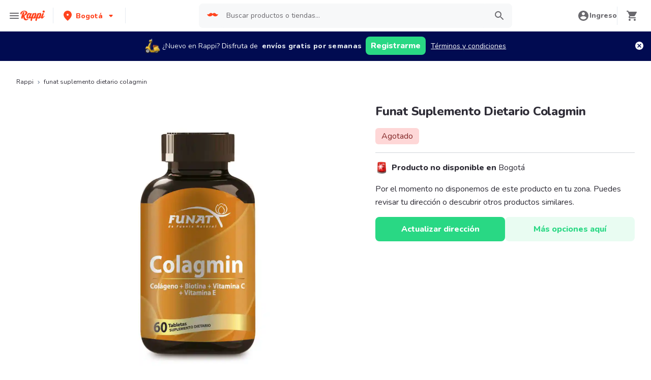

--- FILE ---
content_type: text/html; charset=utf-8
request_url: https://www.rappi.com.co/p/funat-suplemento-dietario-colagmin-1430615
body_size: 43018
content:
<!DOCTYPE html><html lang="es" translate="no"><head><meta name="theme-color" content="#ff441f"/><link rel="manifest" href="/manifest.json"/><link rel="apple-touch-icon" href="/pwa-icons/192x192.png"/><meta charSet="utf-8"/><meta name="robots" content="index,follow"/><meta name="viewport" content="width=device-width, initial-scale=1, maximum-scale=1"/><link rel="icon" href="/favicon.ico"/><link rel="dns-prefetch" href="https://www.googletagmanager.com"/><link rel="dns-prefetch" href="https://images.rappi.com"/><link rel="dns-prefetch" href="https://cdn.lr-ingest.com"/><link rel="dns-prefetch" href="https://cdn.amplitude.com"/><link rel="dns-prefetch" href="https://wa.appsflyer.com"/><link rel="dns-prefetch" href="https://banner.appsflyer.com"/><link rel="dns-prefetch" href="https://api.amplitude.com"/><link rel="dns-prefetch" href="https://core.spreedly.com"/><link rel="dns-prefetch" href="https://p.teads.tv"/><link rel="dns-prefetch" href="https://use.fontawesome.com"/><link rel="dns-prefetch" href="https://googleads.g.doubleclick.net"/><link rel="dns-prefetch" href="https://www.google.com"/><link rel="dns-prefetch" href="https://www.google.com.mx"/><link rel="dns-prefetch" href="https://www.googleadservices.com"/><link rel="dns-prefetch" href="https://www.google-analytics.com"/><link rel="dns-prefetch" href="https://script.hotjar.com"/><link rel="dns-prefetch" href="https://api.avo.app"/><link rel="dns-prefetch" href="https://cm.teads.tv"/><link rel="dns-prefetch" href="https://js.appboycdn.com"/><link rel="dns-prefetch" href="https://vars.hotjar.com"/><link rel="dns-prefetch" href="https://static.hotjar.com"/><link rel="dns-prefetch" href="https://websdk.appsflyer.com"/><link rel="dns-prefetch" href="https://cdn.logrocket.com"/><link rel="dns-prefetch" href="https://www.facebook.com"/><link rel="dns-prefetch" href="https://connect.facebook.net"/><title>Funat Suplemento Dietario Colagmin - Rappi</title><meta name="description" content="Pide Funat Suplemento Dietario Colagmin a domicilio con Rappi y podrás obtener 15 días de envíos gratis con su primera compra. Entregamos su pedido de Funat Suplemento Dietario Colagmin en minutos."/><meta property="og:title" content="Funat Suplemento Dietario Colagmin - Rappi"/><meta property="og:description" content="Pide Funat Suplemento Dietario Colagmin a domicilio con Rappi y podrás obtener 15 días de envíos gratis con su primera compra. Entregamos su pedido de Funat Suplemento Dietario Colagmin en minutos."/><meta property="og:image" content="https://images.rappi.com/products/479865327308_zbogguqjyfpg_905141413296_gorceldhjuam_1430615_1.png"/><meta name="robots" content="max-image-preview:large"/><link rel="canonical" href="https://www.rappi.com.co/p/funat-suplemento-dietario-colagmin-1430615"/><link rel="preload" as="image" href="https://images.rappi.com/products/479865327308_zbogguqjyfpg_905141413296_gorceldhjuam_1430615_1.png?d=900x750&amp;e=webp&amp;q=30"/><meta name="next-head-count" content="40"/><link rel="preload" as="script" href="/mf-header/static/index-9bd0fce7.js"/><link rel="preconnect" href="https://fonts.googleapis.com"/><link rel="preconnect" href="https://fonts.gstatic.com" crossorigin="true"/><link rel="preconnect" href="https://fonts.gstatic.com" crossorigin /><link rel="preload" href="/static-cpgs/_next/static/css/883a42b956c69185.css" as="style"/><link rel="stylesheet" href="/static-cpgs/_next/static/css/883a42b956c69185.css" data-n-g=""/><noscript data-n-css=""></noscript><script defer="" nomodule="" src="/static-cpgs/_next/static/chunks/polyfills-c67a75d1b6f99dc8.js"></script><script defer="" src="/static-cpgs/_next/static/chunks/bd1a647f-4c1b0ac3fdb75479.js"></script><script defer="" src="/static-cpgs/_next/static/chunks/5585-35bc3d5d04866269.js"></script><script defer="" src="/static-cpgs/_next/static/chunks/1918-bcdaa8a6a2cad1d4.js"></script><script defer="" src="/static-cpgs/_next/static/chunks/5675-31df86fdded16d9f.js"></script><script defer="" src="/static-cpgs/_next/static/chunks/6047-4607f198818259fb.js"></script><script defer="" src="/static-cpgs/_next/static/chunks/4841-2a22170497e1d1c4.js"></script><script defer="" src="/static-cpgs/_next/static/chunks/7090-3836bf2fa5b5e161.js"></script><script defer="" src="/static-cpgs/_next/static/chunks/7493-c797355df645ba61.js"></script><script defer="" src="/static-cpgs/_next/static/chunks/898.97cd71ca57a47fd1.js"></script><script defer="" src="/static-cpgs/_next/static/chunks/3828-bdd7a89d76688a7b.js"></script><script defer="" src="/static-cpgs/_next/static/chunks/3824.eb818da49d9f5b76.js"></script><script defer="" src="/static-cpgs/_next/static/chunks/5665.34ac5e6565069c9e.js"></script><script defer="" src="/static-cpgs/_next/static/chunks/1322.e2e2cb1bfb0249fa.js"></script><script src="/static-cpgs/_next/static/chunks/webpack-6d7ae2f6a9eaba42.js" defer=""></script><script src="/static-cpgs/_next/static/chunks/framework-98a03250f478bc31.js" defer=""></script><script src="/static-cpgs/_next/static/chunks/main-8e8c55abe67094ad.js" defer=""></script><script src="/static-cpgs/_next/static/chunks/pages/_app-4834f87a3b25bf68.js" defer=""></script><script src="/static-cpgs/_next/static/chunks/1061-1066e80ce3733bfd.js" defer=""></script><script src="/static-cpgs/_next/static/chunks/1152-75435af28887adc2.js" defer=""></script><script src="/static-cpgs/_next/static/chunks/8125-9bfefdbb976badeb.js" defer=""></script><script src="/static-cpgs/_next/static/chunks/pages/ssg/pdp/%5Bmaster_product_friendly_url%5D-8e4849a966eb29df.js" defer=""></script><script src="/static-cpgs/_next/static/oVh4sayUiXPKtE4pqVNSE/_buildManifest.js" defer=""></script><script src="/static-cpgs/_next/static/oVh4sayUiXPKtE4pqVNSE/_ssgManifest.js" defer=""></script><style data-styled="kUkKOP prMdA bwwDLI iRtdEk gQUoad iUfXFH jEaMJX cvhfjF hHMEUO cAZybf jIgeoZ kqswjh jFiUTZ jeNnNa jJTDLv dlAhWW kSvSiB iJNjgn iarZBz hsnCNh cXSAEx cSgZhD hnheNi kEkzfX ceGBJq fXQTQm fMonPn dRdroI OOsUn kGLYEf jgwwBD dSkIUa LiOfv kXuaFV kuDnVk euvIKa ersVBQ gwLLnC cCXnVa iggXcm cRSeGg iJoHYO" data-styled-version="4.4.1">
/* sc-component-id: sc-ifAKCX */
.jIgeoZ{font-size:20px;font-family:Nunito;font-weight:800;line-height:1.5;-webkit-letter-spacing:normal;-moz-letter-spacing:normal;-ms-letter-spacing:normal;letter-spacing:normal;color:#2e2c36;}.kqswjh{font-size:10px;font-family:Nunito;font-weight:400;line-height:1.83;-webkit-letter-spacing:normal;-moz-letter-spacing:normal;-ms-letter-spacing:normal;letter-spacing:normal;color:#2e2c36;}.jFiUTZ{font-size:12px;font-family:Nunito;font-weight:800;line-height:1.83;-webkit-letter-spacing:normal;-moz-letter-spacing:normal;-ms-letter-spacing:normal;letter-spacing:normal;color:#2e2c36;}.jeNnNa{font-size:14px;font-family:Nunito;font-weight:400;line-height:1.71;-webkit-letter-spacing:normal;-moz-letter-spacing:normal;-ms-letter-spacing:normal;letter-spacing:normal;color:#2e2c36;}
/* sc-component-id: sc-VigVT */
.ersVBQ{border:0;-webkit-clip:rect(0 0 0 0);clip:rect(0 0 0 0);height:1px;margin:-1px;overflow:hidden;padding:0;position:absolute;width:1px;white-space:nowrap;}
/* sc-component-id: sc-dxgOiQ */
.jgwwBD{cursor:pointer;white-space:nowrap;outline:none;border:none;-webkit-text-decoration:none;text-decoration:none;} .jgwwBD.disabled{pointer-events:none;} .jgwwBD span > svg{vertical-align:middle;display:inline-block;position:relative;} .jgwwBD.primary,.jgwwBD.secondary{color:#29d884;} .jgwwBD.primary span > svg,.jgwwBD.secondary span > svg{fill:#29d884;bottom:3px;} .jgwwBD.primary span > svg path,.jgwwBD.secondary span > svg path{fill:#29d884;} .jgwwBD.primary:hover,.jgwwBD.secondary:hover{color:#2acf86;} .jgwwBD.primary:hover span > svg,.jgwwBD.secondary:hover span > svg{fill:#2acf86;} .jgwwBD.primary:hover span > svg path,.jgwwBD.secondary:hover span > svg path{fill:#2acf86;} .jgwwBD.primary:active,.jgwwBD.secondary:active,.jgwwBD.primary:focus,.jgwwBD.secondary:focus,.jgwwBD.primary:visited,.jgwwBD.secondary:visited{color:#21b16c;} .jgwwBD.primary:active span > svg,.jgwwBD.secondary:active span > svg,.jgwwBD.primary:focus span > svg,.jgwwBD.secondary:focus span > svg,.jgwwBD.primary:visited span > svg,.jgwwBD.secondary:visited span > svg{fill:#21b16c;} .jgwwBD.primary:active span > svg path,.jgwwBD.secondary:active span > svg path,.jgwwBD.primary:focus span > svg path,.jgwwBD.secondary:focus span > svg path,.jgwwBD.primary:visited span > svg path,.jgwwBD.secondary:visited span > svg path{fill:#21b16c;} .jgwwBD.tertiary{color:#2e2c36;} .jgwwBD.tertiary span > svg{fill:#2e2c36;bottom:2px;} .jgwwBD.tertiary span > svg path{fill:#2e2c36;} .jgwwBD.tertiary:hover{color:#29d884;} .jgwwBD.tertiary:hover span > svg{fill:#29d884;} .jgwwBD.tertiary:hover span > svg path{fill:#29d884;} .jgwwBD.tertiary:active,.jgwwBD.tertiary:focus,.jgwwBD.tertiary:visited{color:#6a696e;} .jgwwBD.tertiary:active span > svg,.jgwwBD.tertiary:focus span > svg,.jgwwBD.tertiary:visited span > svg{fill:#6a696e;} .jgwwBD.tertiary:active span > svg path,.jgwwBD.tertiary:focus span > svg path,.jgwwBD.tertiary:visited span > svg path{fill:#6a696e;} .jgwwBD.prevent-redirect{pointer-events:none;cursor:pointer;} .jgwwBD.primary.disabled,.jgwwBD.secondary.disabled,.jgwwBD.tertiary.disabled,.jgwwBD.quaternary.disabled{color:#b3b9c2;} .jgwwBD.primary.disabled span > svg,.jgwwBD.secondary.disabled span > svg,.jgwwBD.tertiary.disabled span > svg,.jgwwBD.quaternary.disabled span > svg{fill:#b3b9c2;} .jgwwBD.primary.disabled span > svg path,.jgwwBD.secondary.disabled span > svg path,.jgwwBD.tertiary.disabled span > svg path,.jgwwBD.quaternary.disabled span > svg path{fill:#b3b9c2;} .jgwwBD.quaternary{color:#29d884;} .jgwwBD.quaternary span > svg{fill:#29d884;bottom:2px;} .jgwwBD.quaternary span > svg path{fill:#29d884;} .jgwwBD.quaternary:hover{color:#2acf86;} .jgwwBD.quaternary:hover span > svg{fill:#2acf86;} .jgwwBD.quaternary:hover span > svg path{fill:#2acf86;} .jgwwBD.quaternary:active,.jgwwBD.quaternary:focus,.jgwwBD.quaternary:visited{color:#21b16c;} .jgwwBD.quaternary:active span > svg,.jgwwBD.quaternary:focus span > svg,.jgwwBD.quaternary:visited span > svg{fill:#21b16c;} .jgwwBD.quaternary:active span > svg path,.jgwwBD.quaternary:focus span > svg path,.jgwwBD.quaternary:visited span > svg path{fill:#21b16c;}
/* sc-component-id: sc-eNQAEJ */
.cSgZhD{width:100%;background-color:#ffffff;position:absolute;padding-top:16px;} @media (min-width:768px){.cSgZhD{padding-top:40px;}}
/* sc-component-id: sc-hMqMXs */
.hnheNi{margin:0 auto;} @media (max-width:1024px){.hnheNi{width:auto;}}
/* sc-component-id: sc-kEYyzF */
.ceGBJq{padding:0 33px;} @media (max-width:768px){.ceGBJq{padding:0;}} @media (min-width:769px){.ceGBJq{padding:0;}}
/* sc-component-id: sc-kkGfuU */
.kEkzfX{display:grid;grid-template-columns:1fr;-webkit-box-pack:center;-webkit-justify-content:center;-ms-flex-pack:center;justify-content:center;} @media (min-width:768px){.kEkzfX{row-gap:40px;display:grid;grid-template-columns:1fr 1fr 1fr;padding:0 40px;}}
/* sc-component-id: sc-iAyFgw */
.fXQTQm{padding:17px 0;margin:0;border-bottom:1px solid #e6ebf1;display:-webkit-box;display:-webkit-flex;display:-ms-flexbox;display:flex;-webkit-box-pack:justify;-webkit-justify-content:space-between;-ms-flex-pack:justify;justify-content:space-between;} .fXQTQm svg{display:block;margin-right:15px;} @media (min-width:769px){.fXQTQm{border-bottom:none;padding:0;}.fXQTQm svg{display:none;}}
/* sc-component-id: sc-hSdWYo */
.fMonPn{margin:0;font-family:Nunito;font-weight:800;font-size:16px;line-height:1.63;-webkit-letter-spacing:normal;-moz-letter-spacing:normal;-ms-letter-spacing:normal;letter-spacing:normal;} @media (max-width:768px){.fMonPn{margin:0 0 0 17px !important;font-family:'Nunito',sans-serif;font-weight:400;}}
/* sc-component-id: sc-eHgmQL */
.dRdroI{max-width:460px;width:100%;padding:10px 0 0 0;margin:0;} @media (max-width:768px){.dRdroI{width:inherit;max-width:inherit;display:-webkit-box;display:-webkit-flex;display:-ms-flexbox;display:flex;-webkit-flex-direction:column;-ms-flex-direction:column;flex-direction:column;border-bottom:1px solid rgb(230,235,241);margin:0;padding:8px 46px;display:none;}}
/* sc-component-id: sc-cvbbAY */
.OOsUn{display:inline-block;vertical-align:top;zoom:1;width:180px;height:auto;min-height:24px;margin-bottom:4px;margin-right:40px;} .OOsUn a{font-family:Nunito;font-weight:400;font-size:14px;line-height:1.71;-webkit-letter-spacing:normal;-moz-letter-spacing:normal;-ms-letter-spacing:normal;letter-spacing:normal;-webkit-text-decoration:none;text-decoration:none;-webkit-box-flex:0;-webkit-flex-grow:0;-ms-flex-positive:0;flex-grow:0;} .OOsUn .more{color:#ff441f;cursor:pointer;}
/* sc-component-id: sc-jWBwVP */
.LiOfv{display:-webkit-box;display:-webkit-flex;display:-ms-flexbox;display:flex;width:100%;gap:10px;-webkit-box-pack:center;-webkit-justify-content:center;-ms-flex-pack:center;justify-content:center;} @media (min-width:375px){.LiOfv{gap:20px;}}
/* sc-component-id: sc-brqgnP */
.kuDnVk{display:-webkit-box;display:-webkit-flex;display:-ms-flexbox;display:flex;-webkit-flex-wrap:wrap;-ms-flex-wrap:wrap;flex-wrap:wrap;-webkit-align-items:center;-webkit-box-align:center;-ms-flex-align:center;align-items:center;padding:0 0 20px 0;} .kuDnVk > *{margin-top:20px;display:-webkit-box;display:-webkit-flex;display:-ms-flexbox;display:flex;width:100%;-webkit-box-pack:center;-webkit-justify-content:center;-ms-flex-pack:center;justify-content:center;text-align:center;} @media (min-width:1024px){.kuDnVk{margin-left:40px;margin-right:40px;padding:40px 0 20px 0;}.kuDnVk > *{width:calc(100% / 3);}.kuDnVk section:nth-child(1){-webkit-box-pack:start;-webkit-justify-content:flex-start;-ms-flex-pack:start;justify-content:flex-start;}.kuDnVk section:nth-child(4){-webkit-box-pack:end;-webkit-justify-content:flex-end;-ms-flex-pack:end;justify-content:flex-end;}.kuDnVk section:nth-child(5){width:100%;text-align:center;margin-top:40px;}} @media only screen and (min-width:768px) and (max-width:1024px){.kuDnVk{margin-left:40px;margin-right:40px;gap:0;padding:20px 0 40px 0;}.kuDnVk > *{display:-webkit-box;display:-webkit-flex;display:-ms-flexbox;display:flex;width:50%;margin-top:40px;}.kuDnVk section:nth-child(1),.kuDnVk section:nth-child(4){-webkit-box-pack:start;-webkit-justify-content:flex-start;-ms-flex-pack:start;justify-content:flex-start;}.kuDnVk section:nth-child(3),.kuDnVk section:nth-child(5){-webkit-box-pack:end;-webkit-justify-content:flex-end;-ms-flex-pack:end;justify-content:flex-end;}}
/* sc-component-id: sc-cMljjf */
.euvIKa{display:-webkit-box;display:-webkit-flex;display:-ms-flexbox;display:flex;gap:20px;}
/* sc-component-id: sc-jAaTju */
.cCXnVa{cursor:pointer;display:-webkit-box;display:-webkit-flex;display:-ms-flexbox;display:flex;gap:20px;} @media (max-width:769px){.cCXnVa{display:none;}}
/* sc-component-id: sc-jDwBTQ */
.dSkIUa{display:none;} @media (max-width:768px){.dSkIUa{display:-webkit-box;display:-webkit-flex;display:-ms-flexbox;display:flex;-webkit-flex-direction:column;-ms-flex-direction:column;flex-direction:column;padding:40px 0;}.dSkIUa button{padding:0;}}
/* sc-component-id: sc-gPEVay */
.kXuaFV{font-family:Nunito;font-weight:800;font-size:14px;line-height:1.71;-webkit-letter-spacing:normal;-moz-letter-spacing:normal;-ms-letter-spacing:normal;letter-spacing:normal;display:-webkit-box;display:-webkit-flex;display:-ms-flexbox;display:flex;-webkit-flex-direction:column;-ms-flex-direction:column;flex-direction:column;-webkit-align-items:center;-webkit-box-align:center;-ms-flex-align:center;align-items:center;-webkit-box-pack:center;-webkit-justify-content:center;-ms-flex-pack:center;justify-content:center;gap:5px;width:90px;height:80px;-webkit-box-flex:0;-webkit-flex-grow:0;-ms-flex-positive:0;flex-grow:0;margin:0;padding:0;border-radius:8px;background-color:#5e00be;border:none;color:#ffffff;cursor:pointer;} @media (min-width:375px){.kXuaFV{font-family:Nunito;font-weight:800;font-size:16px;line-height:1.63;-webkit-letter-spacing:normal;-moz-letter-spacing:normal;-ms-letter-spacing:normal;letter-spacing:normal;width:100px;height:80px;}} @media (min-width:768px){.kXuaFV{-webkit-flex-direction:row;-ms-flex-direction:row;flex-direction:row;gap:5px;width:150px;height:50px;}} @media (min-width:1440px){.kXuaFV{width:170px;height:50px;}}
/* sc-component-id: sc-iRbamj */
.iggXcm p{font-family:Nunito;font-weight:400;font-size:14px;line-height:1.71;-webkit-letter-spacing:normal;-moz-letter-spacing:normal;-ms-letter-spacing:normal;letter-spacing:normal;color:#6a696e;}
/* sc-component-id: sc-jlyJG */
.gwLLnC{display:none;} @media (max-width:425px){.gwLLnC{display:block;width:100%;height:auto;}}
/* sc-component-id: sc-Rmtcm */
.kGLYEf{white-space:normal;line-height:15px;}
/* sc-component-id: sc-eqIVtm */
.cRSeGg{margin:40px 0;} @media (max-width:768px){.cRSeGg{margin:40px 0 20px 0;}}
/* sc-component-id: sc-fAjcbJ */
.iJoHYO{padding:20px 10px;text-align:center;width:100%;} .iJoHYO span{color:#6a696e;margin-bottom:10px;}
/* sc-component-id: sc-9f55da80-0 */
.kUkKOP{padding-bottom:90px;} @media (min-width:1024px){.kUkKOP{padding-bottom:60px;}}
/* sc-component-id: sc-10b3aac4-0 */
.iRtdEk{width:100%;}
/* sc-component-id: sc-10b3aac4-1 */
.gQUoad{-webkit-filter:none !important;filter:none !important;}
/* sc-component-id: sc-dymIpo */
.jJTDLv{-webkit-user-select:none;-moz-user-select:none;-ms-user-select:none;user-select:none;} .jJTDLv.sliderMobile{display:none;} .jJTDLv.sliderDesktop,.jJTDLv.sliderBigTitle{display:none;} @media (min-width:769px){.jJTDLv.sliderDesktop,.jJTDLv.sliderBigTitle{display:-webkit-box;display:-webkit-flex;display:-ms-flexbox;display:flex;}} .jJTDLv.sliderBigTitle{padding-right:0;-webkit-box-pack:center;-webkit-justify-content:center;-ms-flex-pack:center;justify-content:center;margin-top:20px;width:95%;} .jJTDLv div{display:-webkit-box;display:-webkit-flex;display:-ms-flexbox;display:flex;-webkit-box-pack:center;-webkit-justify-content:center;-ms-flex-pack:center;justify-content:center;-webkit-align-items:center;-webkit-box-align:center;-ms-flex-align:center;align-items:center;}
/* sc-component-id: sc-bnXvFD */
.dlAhWW{width:28px;height:28px;-webkit-box-flex:0;-webkit-flex-grow:0;-ms-flex-positive:0;flex-grow:0;-webkit-flex-shrink:0;-ms-flex-negative:0;flex-shrink:0;cursor:pointer;margin-right:20px;border-radius:50%;padding-right:4px;} .dlAhWW:not(.disabled):hover{background-color:#e6ebf1;} .dlAhWW.disabled{cursor:initial;} .dlAhWW.disabled path{fill:#b3b9c2;}
/* sc-component-id: sc-gFaPwZ */
.kSvSiB{width:28px;height:28px;-webkit-box-flex:0;-webkit-flex-grow:0;-ms-flex-positive:0;flex-grow:0;-webkit-flex-shrink:0;-ms-flex-negative:0;flex-shrink:0;cursor:pointer;margin-right:20px;border-radius:50%;padding-left:4px;} .kSvSiB:not(.disabled):hover{background-color:#e6ebf1;} .kSvSiB.disabled{cursor:initial;} .kSvSiB.disabled path{fill:#b3b9c2;}
/* sc-component-id: sc-fhYwyz */
.cvhfjF.sliderMobile{padding:20px 0;} .cvhfjF.sliderDesktop{padding:20px 0;} .cvhfjF.sliderBigTitle{padding:20px 0;} @media (min-width:769px){.cvhfjF.sliderBigTitle{padding:54px 0 54px 40px;display:-webkit-box;display:-webkit-flex;display:-ms-flexbox;display:flex;-webkit-align-items:center;-webkit-box-align:center;-ms-flex-align:center;align-items:center;}} .cvhfjF.sliderFullSpacing{padding:0;}
/* sc-component-id: sc-jzgbtB */
.hHMEUO{display:-webkit-box;display:-webkit-flex;display:-ms-flexbox;display:flex;-webkit-box-pack:justify;-webkit-justify-content:space-between;-ms-flex-pack:justify;justify-content:space-between;-webkit-align-items:center;-webkit-box-align:center;-ms-flex-align:center;align-items:center;} .hHMEUO.sliderMobile{margin:0px 0 20px 0;} .hHMEUO.sliderDesktop,.hHMEUO.sliderBigTitle{margin:0px 0 30px 0;} @media (min-width:769px){.hHMEUO.sliderDesktop,.hHMEUO.sliderBigTitle{margin:0 0 20px 0;}}
/* sc-component-id: sc-rBLzX */
.cAZybf{width:100%;padding-right:16px;padding-left:20px;display:-webkit-box;display:-webkit-flex;display:-ms-flexbox;display:flex;-webkit-box-pack:justify;-webkit-justify-content:space-between;-ms-flex-pack:justify;justify-content:space-between;-webkit-align-items:center;-webkit-box-align:center;-ms-flex-align:center;align-items:center;} @media (min-width:769px){.cAZybf{padding-left:40px;}} .cAZybf > a > span.quantity,.cAZybf > span > span.quantity{margin-left:10px;} .cAZybf > a > h1,.cAZybf > a > h2,.cAZybf > a > h3,.cAZybf > a > h4,.cAZybf > a > h5,.cAZybf > a > h6,.cAZybf > a > p{display:contents;}
/* sc-component-id: sc-bHwgHz */
.iJNjgn{width:100%;overflow-y:hidden;overflow-x:auto;} .iJNjgn::-webkit-scrollbar{width:0;height:0;background:transparent;}
/* sc-component-id: sc-krDsej */
.iarZBz{width:100%;display:-webkit-box;display:-webkit-flex;display:-ms-flexbox;display:flex;} .iarZBz .embla__slide{margin-right:5px;} @media (min-width:768px){.iarZBz .embla__slide{margin-right:10px;}} .iarZBz .start-item{margin-right:20px;} @media (min-width:768px){.iarZBz .start-item{margin-right:40px;}} .iarZBz .last-item{width:6px;} @media (min-width:768px){.iarZBz .last-item{width:16px;}}
/* sc-component-id: sc-a01a5060-1 */
.prMdA{overflow:hidden;width:100%;height:auto;background-color:#ffffff;}
/* sc-component-id: sc-a01a5060-2 */
.bwwDLI{display:-webkit-box;display:-webkit-flex;display:-ms-flexbox;display:flex;}
/* sc-component-id: sc-fcdeBU */
@media (max-width:768px){.hsnCNh #add-product-container{width:0;opacity:0;}.hsnCNh #product-quantity-container{display:block;}} @media (min-width:768px){.hsnCNh:hover #add-product-container{width:100%;opacity:1;}.hsnCNh:hover #product-quantity-container{display:none;height:0;width:0;}}
/* sc-component-id: sc-kZmsYB */
.cXSAEx{position:absolute;z-index:1;color:#6a696e;background-color:#ffffff;padding:4px 6px;border-radius:4px;}
/* sc-component-id: sc-etwtAo */
.iUfXFH{width:100%;}
/* sc-component-id: sc-jXQZqI */
.jEaMJX{-webkit-filter:none !important;filter:none !important;}</style><style data-href="https://fonts.googleapis.com/css2?family=Nunito:wght@400;800&display=swap">@font-face{font-family:'Nunito';font-style:normal;font-weight:400;font-display:swap;src:url(https://fonts.gstatic.com/l/font?kit=XRXI3I6Li01BKofiOc5wtlZ2di8HDLshRTA&skey=27bb6aa8eea8a5e7&v=v32) format('woff')}@font-face{font-family:'Nunito';font-style:normal;font-weight:800;font-display:swap;src:url(https://fonts.gstatic.com/l/font?kit=XRXI3I6Li01BKofiOc5wtlZ2di8HDDsmRTA&skey=27bb6aa8eea8a5e7&v=v32) format('woff')}@font-face{font-family:'Nunito';font-style:normal;font-weight:400;font-display:swap;src:url(https://fonts.gstatic.com/s/nunito/v32/XRXV3I6Li01BKofIOOaBTMnFcQIG.woff2) format('woff2');unicode-range:U+0460-052F,U+1C80-1C8A,U+20B4,U+2DE0-2DFF,U+A640-A69F,U+FE2E-FE2F}@font-face{font-family:'Nunito';font-style:normal;font-weight:400;font-display:swap;src:url(https://fonts.gstatic.com/s/nunito/v32/XRXV3I6Li01BKofIMeaBTMnFcQIG.woff2) format('woff2');unicode-range:U+0301,U+0400-045F,U+0490-0491,U+04B0-04B1,U+2116}@font-face{font-family:'Nunito';font-style:normal;font-weight:400;font-display:swap;src:url(https://fonts.gstatic.com/s/nunito/v32/XRXV3I6Li01BKofIOuaBTMnFcQIG.woff2) format('woff2');unicode-range:U+0102-0103,U+0110-0111,U+0128-0129,U+0168-0169,U+01A0-01A1,U+01AF-01B0,U+0300-0301,U+0303-0304,U+0308-0309,U+0323,U+0329,U+1EA0-1EF9,U+20AB}@font-face{font-family:'Nunito';font-style:normal;font-weight:400;font-display:swap;src:url(https://fonts.gstatic.com/s/nunito/v32/XRXV3I6Li01BKofIO-aBTMnFcQIG.woff2) format('woff2');unicode-range:U+0100-02BA,U+02BD-02C5,U+02C7-02CC,U+02CE-02D7,U+02DD-02FF,U+0304,U+0308,U+0329,U+1D00-1DBF,U+1E00-1E9F,U+1EF2-1EFF,U+2020,U+20A0-20AB,U+20AD-20C0,U+2113,U+2C60-2C7F,U+A720-A7FF}@font-face{font-family:'Nunito';font-style:normal;font-weight:400;font-display:swap;src:url(https://fonts.gstatic.com/s/nunito/v32/XRXV3I6Li01BKofINeaBTMnFcQ.woff2) format('woff2');unicode-range:U+0000-00FF,U+0131,U+0152-0153,U+02BB-02BC,U+02C6,U+02DA,U+02DC,U+0304,U+0308,U+0329,U+2000-206F,U+20AC,U+2122,U+2191,U+2193,U+2212,U+2215,U+FEFF,U+FFFD}@font-face{font-family:'Nunito';font-style:normal;font-weight:800;font-display:swap;src:url(https://fonts.gstatic.com/s/nunito/v32/XRXV3I6Li01BKofIOOaBTMnFcQIG.woff2) format('woff2');unicode-range:U+0460-052F,U+1C80-1C8A,U+20B4,U+2DE0-2DFF,U+A640-A69F,U+FE2E-FE2F}@font-face{font-family:'Nunito';font-style:normal;font-weight:800;font-display:swap;src:url(https://fonts.gstatic.com/s/nunito/v32/XRXV3I6Li01BKofIMeaBTMnFcQIG.woff2) format('woff2');unicode-range:U+0301,U+0400-045F,U+0490-0491,U+04B0-04B1,U+2116}@font-face{font-family:'Nunito';font-style:normal;font-weight:800;font-display:swap;src:url(https://fonts.gstatic.com/s/nunito/v32/XRXV3I6Li01BKofIOuaBTMnFcQIG.woff2) format('woff2');unicode-range:U+0102-0103,U+0110-0111,U+0128-0129,U+0168-0169,U+01A0-01A1,U+01AF-01B0,U+0300-0301,U+0303-0304,U+0308-0309,U+0323,U+0329,U+1EA0-1EF9,U+20AB}@font-face{font-family:'Nunito';font-style:normal;font-weight:800;font-display:swap;src:url(https://fonts.gstatic.com/s/nunito/v32/XRXV3I6Li01BKofIO-aBTMnFcQIG.woff2) format('woff2');unicode-range:U+0100-02BA,U+02BD-02C5,U+02C7-02CC,U+02CE-02D7,U+02DD-02FF,U+0304,U+0308,U+0329,U+1D00-1DBF,U+1E00-1E9F,U+1EF2-1EFF,U+2020,U+20A0-20AB,U+20AD-20C0,U+2113,U+2C60-2C7F,U+A720-A7FF}@font-face{font-family:'Nunito';font-style:normal;font-weight:800;font-display:swap;src:url(https://fonts.gstatic.com/s/nunito/v32/XRXV3I6Li01BKofINeaBTMnFcQ.woff2) format('woff2');unicode-range:U+0000-00FF,U+0131,U+0152-0153,U+02BB-02BC,U+02C6,U+02DA,U+02DC,U+0304,U+0308,U+0329,U+2000-206F,U+20AC,U+2122,U+2191,U+2193,U+2212,U+2215,U+FEFF,U+FFFD}</style></head><body id="body"><div id="__next"><style data-emotion="css-global 15n2vpw">:host,:root,[data-theme]{--chakra-ring-inset:var(--chakra-empty,/*!*/ /*!*/);--chakra-ring-offset-width:0px;--chakra-ring-offset-color:#fff;--chakra-ring-color:rgba(66, 153, 225, 0.6);--chakra-ring-offset-shadow:0 0 #0000;--chakra-ring-shadow:0 0 #0000;--chakra-space-x-reverse:0;--chakra-space-y-reverse:0;--chakra-colors-transparent:transparent;--chakra-colors-current:currentColor;--chakra-colors-black:#000000;--chakra-colors-white:#FFFFFF;--chakra-colors-whiteAlpha-50:rgba(255, 255, 255, 0.04);--chakra-colors-whiteAlpha-100:rgba(255, 255, 255, 0.06);--chakra-colors-whiteAlpha-200:rgba(255, 255, 255, 0.08);--chakra-colors-whiteAlpha-300:rgba(255, 255, 255, 0.16);--chakra-colors-whiteAlpha-400:rgba(255, 255, 255, 0.24);--chakra-colors-whiteAlpha-500:rgba(255, 255, 255, 0.36);--chakra-colors-whiteAlpha-600:rgba(255, 255, 255, 0.48);--chakra-colors-whiteAlpha-700:rgba(255, 255, 255, 0.64);--chakra-colors-whiteAlpha-800:rgba(255, 255, 255, 0.80);--chakra-colors-whiteAlpha-900:rgba(255, 255, 255, 0.92);--chakra-colors-blackAlpha-50:rgba(0, 0, 0, 0.04);--chakra-colors-blackAlpha-100:rgba(0, 0, 0, 0.06);--chakra-colors-blackAlpha-200:rgba(0, 0, 0, 0.08);--chakra-colors-blackAlpha-300:rgba(0, 0, 0, 0.16);--chakra-colors-blackAlpha-400:rgba(0, 0, 0, 0.24);--chakra-colors-blackAlpha-500:rgba(0, 0, 0, 0.36);--chakra-colors-blackAlpha-600:rgba(0, 0, 0, 0.48);--chakra-colors-blackAlpha-700:rgba(0, 0, 0, 0.64);--chakra-colors-blackAlpha-800:rgba(0, 0, 0, 0.80);--chakra-colors-blackAlpha-900:rgba(0, 0, 0, 0.92);--chakra-colors-gray-10:#f7f8f9;--chakra-colors-gray-20:#e6ebf1;--chakra-colors-gray-40:#b3b9c2;--chakra-colors-gray-50:#F7FAFC;--chakra-colors-gray-80:#6a696e;--chakra-colors-gray-100:#2e2c36;--chakra-colors-gray-200:#E2E8F0;--chakra-colors-gray-300:#CBD5E0;--chakra-colors-gray-400:#A0AEC0;--chakra-colors-gray-500:#718096;--chakra-colors-gray-600:#4A5568;--chakra-colors-gray-700:#2D3748;--chakra-colors-gray-800:#1A202C;--chakra-colors-gray-900:#171923;--chakra-colors-red-50:#FFF5F5;--chakra-colors-red-100:#FED7D7;--chakra-colors-red-200:#FEB2B2;--chakra-colors-red-300:#FC8181;--chakra-colors-red-400:#F56565;--chakra-colors-red-500:#E53E3E;--chakra-colors-red-600:#C53030;--chakra-colors-red-700:#9B2C2C;--chakra-colors-red-800:#822727;--chakra-colors-red-900:#63171B;--chakra-colors-orange-50:#FFFAF0;--chakra-colors-orange-100:#FEEBC8;--chakra-colors-orange-200:#FBD38D;--chakra-colors-orange-300:#F6AD55;--chakra-colors-orange-400:#ED8936;--chakra-colors-orange-500:#DD6B20;--chakra-colors-orange-600:#C05621;--chakra-colors-orange-700:#9C4221;--chakra-colors-orange-800:#7B341E;--chakra-colors-orange-900:#652B19;--chakra-colors-yellow-50:#FFFFF0;--chakra-colors-yellow-100:#FEFCBF;--chakra-colors-yellow-200:#FAF089;--chakra-colors-yellow-300:#F6E05E;--chakra-colors-yellow-400:#ECC94B;--chakra-colors-yellow-500:#D69E2E;--chakra-colors-yellow-600:#B7791F;--chakra-colors-yellow-700:#975A16;--chakra-colors-yellow-800:#744210;--chakra-colors-yellow-900:#5F370E;--chakra-colors-green-50:#F0FFF4;--chakra-colors-green-100:#C6F6D5;--chakra-colors-green-200:#9AE6B4;--chakra-colors-green-300:#68D391;--chakra-colors-green-400:#48BB78;--chakra-colors-green-500:#38A169;--chakra-colors-green-600:#2F855A;--chakra-colors-green-700:#276749;--chakra-colors-green-800:#22543D;--chakra-colors-green-900:#1C4532;--chakra-colors-teal-50:#E6FFFA;--chakra-colors-teal-100:#B2F5EA;--chakra-colors-teal-200:#81E6D9;--chakra-colors-teal-300:#4FD1C5;--chakra-colors-teal-400:#38B2AC;--chakra-colors-teal-500:#319795;--chakra-colors-teal-600:#2C7A7B;--chakra-colors-teal-700:#285E61;--chakra-colors-teal-800:#234E52;--chakra-colors-teal-900:#1D4044;--chakra-colors-blue-50:#ebf8ff;--chakra-colors-blue-100:#bee3f8;--chakra-colors-blue-200:#90cdf4;--chakra-colors-blue-300:#63b3ed;--chakra-colors-blue-400:#4299e1;--chakra-colors-blue-500:#3182ce;--chakra-colors-blue-600:#2b6cb0;--chakra-colors-blue-700:#2c5282;--chakra-colors-blue-800:#2a4365;--chakra-colors-blue-900:#1A365D;--chakra-colors-cyan-50:#EDFDFD;--chakra-colors-cyan-100:#C4F1F9;--chakra-colors-cyan-200:#9DECF9;--chakra-colors-cyan-300:#76E4F7;--chakra-colors-cyan-400:#0BC5EA;--chakra-colors-cyan-500:#00B5D8;--chakra-colors-cyan-600:#00A3C4;--chakra-colors-cyan-700:#0987A0;--chakra-colors-cyan-800:#086F83;--chakra-colors-cyan-900:#065666;--chakra-colors-purple-50:#FAF5FF;--chakra-colors-purple-100:#E9D8FD;--chakra-colors-purple-200:#D6BCFA;--chakra-colors-purple-300:#B794F4;--chakra-colors-purple-400:#9F7AEA;--chakra-colors-purple-500:#805AD5;--chakra-colors-purple-600:#6B46C1;--chakra-colors-purple-700:#553C9A;--chakra-colors-purple-800:#44337A;--chakra-colors-purple-900:#322659;--chakra-colors-pink-50:#FFF5F7;--chakra-colors-pink-100:#FED7E2;--chakra-colors-pink-200:#FBB6CE;--chakra-colors-pink-300:#F687B3;--chakra-colors-pink-400:#ED64A6;--chakra-colors-pink-500:#D53F8C;--chakra-colors-pink-600:#B83280;--chakra-colors-pink-700:#97266D;--chakra-colors-pink-800:#702459;--chakra-colors-pink-900:#521B41;--chakra-colors-linkedin-50:#E8F4F9;--chakra-colors-linkedin-100:#CFEDFB;--chakra-colors-linkedin-200:#9BDAF3;--chakra-colors-linkedin-300:#68C7EC;--chakra-colors-linkedin-400:#34B3E4;--chakra-colors-linkedin-500:#00A0DC;--chakra-colors-linkedin-600:#008CC9;--chakra-colors-linkedin-700:#0077B5;--chakra-colors-linkedin-800:#005E93;--chakra-colors-linkedin-900:#004471;--chakra-colors-facebook-50:#E8F4F9;--chakra-colors-facebook-100:#D9DEE9;--chakra-colors-facebook-200:#B7C2DA;--chakra-colors-facebook-300:#6482C0;--chakra-colors-facebook-400:#4267B2;--chakra-colors-facebook-500:#385898;--chakra-colors-facebook-600:#314E89;--chakra-colors-facebook-700:#29487D;--chakra-colors-facebook-800:#223B67;--chakra-colors-facebook-900:#1E355B;--chakra-colors-messenger-50:#D0E6FF;--chakra-colors-messenger-100:#B9DAFF;--chakra-colors-messenger-200:#A2CDFF;--chakra-colors-messenger-300:#7AB8FF;--chakra-colors-messenger-400:#2E90FF;--chakra-colors-messenger-500:#0078FF;--chakra-colors-messenger-600:#0063D1;--chakra-colors-messenger-700:#0052AC;--chakra-colors-messenger-800:#003C7E;--chakra-colors-messenger-900:#002C5C;--chakra-colors-whatsapp-50:#dffeec;--chakra-colors-whatsapp-100:#b9f5d0;--chakra-colors-whatsapp-200:#90edb3;--chakra-colors-whatsapp-300:#65e495;--chakra-colors-whatsapp-400:#3cdd78;--chakra-colors-whatsapp-500:#22c35e;--chakra-colors-whatsapp-600:#179848;--chakra-colors-whatsapp-700:#0c6c33;--chakra-colors-whatsapp-800:#01421c;--chakra-colors-whatsapp-900:#001803;--chakra-colors-twitter-50:#E5F4FD;--chakra-colors-twitter-100:#C8E9FB;--chakra-colors-twitter-200:#A8DCFA;--chakra-colors-twitter-300:#83CDF7;--chakra-colors-twitter-400:#57BBF5;--chakra-colors-twitter-500:#1DA1F2;--chakra-colors-twitter-600:#1A94DA;--chakra-colors-twitter-700:#1681BF;--chakra-colors-twitter-800:#136B9E;--chakra-colors-twitter-900:#0D4D71;--chakra-colors-telegram-50:#E3F2F9;--chakra-colors-telegram-100:#C5E4F3;--chakra-colors-telegram-200:#A2D4EC;--chakra-colors-telegram-300:#7AC1E4;--chakra-colors-telegram-400:#47A9DA;--chakra-colors-telegram-500:#0088CC;--chakra-colors-telegram-600:#007AB8;--chakra-colors-telegram-700:#006BA1;--chakra-colors-telegram-800:#005885;--chakra-colors-telegram-900:#003F5E;--chakra-colors-primary-20:#e9fcf2;--chakra-colors-primary-50:#e9fcf2;--chakra-colors-primary-100:#29d884;--chakra-colors-primary-120:#2acf86;--chakra-colors-primary-150:#21b16c;--chakra-colors-primary-500:#29d884;--chakra-colors-primary-600:#2acf86;--chakra-colors-primary-700:#21b16c;--chakra-colors-secondary-120:#fff2e5;--chakra-colors-secondary-220:#dddffa;--chakra-colors-secondary-320:#ffe9e9;--chakra-colors-secondary-420:#e9f4ff;--chakra-colors-secondary-1100:#ff7d00;--chakra-colors-secondary-2100:#5e00be;--chakra-colors-secondary-3100:#ff441f;--chakra-colors-secondary-4100:#007aff;--chakra-colors-tertiary-1100:#ffae00;--chakra-colors-google:#176bef;--chakra-borders-none:0;--chakra-borders-1px:1px solid;--chakra-borders-2px:2px solid;--chakra-borders-4px:4px solid;--chakra-borders-8px:8px solid;--chakra-fonts-heading:-apple-system,BlinkMacSystemFont,"Segoe UI",Helvetica,Arial,sans-serif,"Apple Color Emoji","Segoe UI Emoji","Segoe UI Symbol";--chakra-fonts-body:-apple-system,BlinkMacSystemFont,"Segoe UI",Helvetica,Arial,sans-serif,"Apple Color Emoji","Segoe UI Emoji","Segoe UI Symbol";--chakra-fonts-mono:SFMono-Regular,Menlo,Monaco,Consolas,"Liberation Mono","Courier New",monospace;--chakra-fontSizes-3xs:0.45rem;--chakra-fontSizes-2xs:0.625rem;--chakra-fontSizes-xs:0.75rem;--chakra-fontSizes-sm:0.875rem;--chakra-fontSizes-md:1rem;--chakra-fontSizes-lg:1.125rem;--chakra-fontSizes-xl:1.25rem;--chakra-fontSizes-2xl:1.5rem;--chakra-fontSizes-3xl:1.875rem;--chakra-fontSizes-4xl:2.25rem;--chakra-fontSizes-5xl:3rem;--chakra-fontSizes-6xl:3.75rem;--chakra-fontSizes-7xl:4.5rem;--chakra-fontSizes-8xl:6rem;--chakra-fontSizes-9xl:8rem;--chakra-fontWeights-hairline:100;--chakra-fontWeights-thin:200;--chakra-fontWeights-light:300;--chakra-fontWeights-normal:400;--chakra-fontWeights-medium:500;--chakra-fontWeights-semibold:600;--chakra-fontWeights-bold:700;--chakra-fontWeights-extrabold:800;--chakra-fontWeights-black:900;--chakra-letterSpacings-tighter:-0.05em;--chakra-letterSpacings-tight:-0.025em;--chakra-letterSpacings-normal:0;--chakra-letterSpacings-wide:0.025em;--chakra-letterSpacings-wider:0.05em;--chakra-letterSpacings-widest:0.1em;--chakra-lineHeights-3:.75rem;--chakra-lineHeights-4:1rem;--chakra-lineHeights-5:1.25rem;--chakra-lineHeights-6:1.5rem;--chakra-lineHeights-7:1.75rem;--chakra-lineHeights-8:2rem;--chakra-lineHeights-9:2.25rem;--chakra-lineHeights-10:2.5rem;--chakra-lineHeights-normal:normal;--chakra-lineHeights-none:1;--chakra-lineHeights-shorter:1.25;--chakra-lineHeights-short:1.375;--chakra-lineHeights-base:1.5;--chakra-lineHeights-tall:1.625;--chakra-lineHeights-taller:2;--chakra-radii-none:0;--chakra-radii-sm:0.125rem;--chakra-radii-base:0.25rem;--chakra-radii-md:0.375rem;--chakra-radii-lg:0.5rem;--chakra-radii-xl:0.75rem;--chakra-radii-2xl:1rem;--chakra-radii-3xl:1.5rem;--chakra-radii-full:9999px;--chakra-space-1:0.25rem;--chakra-space-2:0.5rem;--chakra-space-3:0.75rem;--chakra-space-4:1rem;--chakra-space-5:1.25rem;--chakra-space-6:1.5rem;--chakra-space-7:1.75rem;--chakra-space-8:2rem;--chakra-space-9:2.25rem;--chakra-space-10:2.5rem;--chakra-space-12:3rem;--chakra-space-14:3.5rem;--chakra-space-16:4rem;--chakra-space-20:5rem;--chakra-space-24:6rem;--chakra-space-28:7rem;--chakra-space-32:8rem;--chakra-space-36:9rem;--chakra-space-40:10rem;--chakra-space-44:11rem;--chakra-space-48:12rem;--chakra-space-52:13rem;--chakra-space-56:14rem;--chakra-space-60:15rem;--chakra-space-64:16rem;--chakra-space-72:18rem;--chakra-space-80:20rem;--chakra-space-96:24rem;--chakra-space-px:1px;--chakra-space-0-5:0.125rem;--chakra-space-1-5:0.375rem;--chakra-space-2-5:0.625rem;--chakra-space-3-5:0.875rem;--chakra-shadows-xs:0 0 0 1px rgba(0, 0, 0, 0.05);--chakra-shadows-sm:0 1px 2px 0 rgba(0, 0, 0, 0.05);--chakra-shadows-base:0 1px 3px 0 rgba(0, 0, 0, 0.1),0 1px 2px 0 rgba(0, 0, 0, 0.06);--chakra-shadows-md:0 4px 6px -1px rgba(0, 0, 0, 0.1),0 2px 4px -1px rgba(0, 0, 0, 0.06);--chakra-shadows-lg:0 10px 15px -3px rgba(0, 0, 0, 0.1),0 4px 6px -2px rgba(0, 0, 0, 0.05);--chakra-shadows-xl:0 20px 25px -5px rgba(0, 0, 0, 0.1),0 10px 10px -5px rgba(0, 0, 0, 0.04);--chakra-shadows-2xl:0 25px 50px -12px rgba(0, 0, 0, 0.25);--chakra-shadows-outline:0 0 0 3px rgba(66, 153, 225, 0.6);--chakra-shadows-inner:inset 0 2px 4px 0 rgba(0,0,0,0.06);--chakra-shadows-none:none;--chakra-shadows-dark-lg:rgba(0, 0, 0, 0.1) 0px 0px 0px 1px,rgba(0, 0, 0, 0.2) 0px 5px 10px,rgba(0, 0, 0, 0.4) 0px 15px 40px;--chakra-sizes-1:0.25rem;--chakra-sizes-2:0.5rem;--chakra-sizes-3:0.75rem;--chakra-sizes-4:1rem;--chakra-sizes-5:1.25rem;--chakra-sizes-6:1.5rem;--chakra-sizes-7:1.75rem;--chakra-sizes-8:2rem;--chakra-sizes-9:2.25rem;--chakra-sizes-10:2.5rem;--chakra-sizes-12:3rem;--chakra-sizes-14:3.5rem;--chakra-sizes-16:4rem;--chakra-sizes-20:5rem;--chakra-sizes-24:6rem;--chakra-sizes-28:7rem;--chakra-sizes-32:8rem;--chakra-sizes-36:9rem;--chakra-sizes-40:10rem;--chakra-sizes-44:11rem;--chakra-sizes-48:12rem;--chakra-sizes-52:13rem;--chakra-sizes-56:14rem;--chakra-sizes-60:15rem;--chakra-sizes-64:16rem;--chakra-sizes-72:18rem;--chakra-sizes-80:20rem;--chakra-sizes-96:24rem;--chakra-sizes-px:1px;--chakra-sizes-0-5:0.125rem;--chakra-sizes-1-5:0.375rem;--chakra-sizes-2-5:0.625rem;--chakra-sizes-3-5:0.875rem;--chakra-sizes-max:max-content;--chakra-sizes-min:min-content;--chakra-sizes-full:100%;--chakra-sizes-3xs:14rem;--chakra-sizes-2xs:16rem;--chakra-sizes-xs:20rem;--chakra-sizes-sm:24rem;--chakra-sizes-md:28rem;--chakra-sizes-lg:32rem;--chakra-sizes-xl:36rem;--chakra-sizes-2xl:42rem;--chakra-sizes-3xl:48rem;--chakra-sizes-4xl:56rem;--chakra-sizes-5xl:64rem;--chakra-sizes-6xl:72rem;--chakra-sizes-7xl:80rem;--chakra-sizes-8xl:90rem;--chakra-sizes-prose:60ch;--chakra-sizes-container-sm:640px;--chakra-sizes-container-md:768px;--chakra-sizes-container-lg:1024px;--chakra-sizes-container-xl:1280px;--chakra-zIndices-hide:-1;--chakra-zIndices-auto:auto;--chakra-zIndices-base:0;--chakra-zIndices-docked:10;--chakra-zIndices-dropdown:1000;--chakra-zIndices-sticky:1100;--chakra-zIndices-banner:1200;--chakra-zIndices-overlay:1300;--chakra-zIndices-modal:2000;--chakra-zIndices-popover:1500;--chakra-zIndices-skipLink:1600;--chakra-zIndices-toast:1700;--chakra-zIndices-tooltip:1800;--chakra-transition-property-common:background-color,border-color,color,fill,stroke,opacity,box-shadow,transform;--chakra-transition-property-colors:background-color,border-color,color,fill,stroke;--chakra-transition-property-dimensions:width,height;--chakra-transition-property-position:left,right,top,bottom;--chakra-transition-property-background:background-color,background-image,background-position;--chakra-transition-easing-ease-in:cubic-bezier(0.4, 0, 1, 1);--chakra-transition-easing-ease-out:cubic-bezier(0, 0, 0.2, 1);--chakra-transition-easing-ease-in-out:cubic-bezier(0.4, 0, 0.2, 1);--chakra-transition-duration-ultra-fast:50ms;--chakra-transition-duration-faster:100ms;--chakra-transition-duration-fast:150ms;--chakra-transition-duration-normal:200ms;--chakra-transition-duration-slow:300ms;--chakra-transition-duration-slower:400ms;--chakra-transition-duration-ultra-slow:500ms;--chakra-blur-none:0;--chakra-blur-sm:4px;--chakra-blur-base:8px;--chakra-blur-md:12px;--chakra-blur-lg:16px;--chakra-blur-xl:24px;--chakra-blur-2xl:40px;--chakra-blur-3xl:64px;}.chakra-ui-light :host:not([data-theme]),.chakra-ui-light :root:not([data-theme]),.chakra-ui-light [data-theme]:not([data-theme]),[data-theme=light] :host:not([data-theme]),[data-theme=light] :root:not([data-theme]),[data-theme=light] [data-theme]:not([data-theme]),:host[data-theme=light],:root[data-theme=light],[data-theme][data-theme=light]{--chakra-colors-chakra-body-text:var(--chakra-colors-gray-800);--chakra-colors-chakra-body-bg:var(--chakra-colors-white);--chakra-colors-chakra-border-color:var(--chakra-colors-gray-200);--chakra-colors-chakra-subtle-bg:var(--chakra-colors-gray-100);--chakra-colors-chakra-placeholder-color:var(--chakra-colors-gray-500);}.chakra-ui-dark :host:not([data-theme]),.chakra-ui-dark :root:not([data-theme]),.chakra-ui-dark [data-theme]:not([data-theme]),[data-theme=dark] :host:not([data-theme]),[data-theme=dark] :root:not([data-theme]),[data-theme=dark] [data-theme]:not([data-theme]),:host[data-theme=dark],:root[data-theme=dark],[data-theme][data-theme=dark]{--chakra-colors-chakra-body-text:var(--chakra-colors-whiteAlpha-900);--chakra-colors-chakra-body-bg:var(--chakra-colors-gray-800);--chakra-colors-chakra-border-color:var(--chakra-colors-whiteAlpha-300);--chakra-colors-chakra-subtle-bg:var(--chakra-colors-gray-700);--chakra-colors-chakra-placeholder-color:var(--chakra-colors-whiteAlpha-400);}</style><style data-emotion="css-global 3kbdol">html{line-height:1.5;-webkit-text-size-adjust:100%;font-family:system-ui,sans-serif;-webkit-font-smoothing:antialiased;text-rendering:optimizeLegibility;-moz-osx-font-smoothing:grayscale;touch-action:manipulation;}body{position:relative;min-height:100%;font-feature-settings:'kern';}*,*::before,*::after{border-width:0;border-style:solid;box-sizing:border-box;}main{display:block;}hr{border-top-width:1px;box-sizing:content-box;height:0;overflow:visible;}pre,code,kbd,samp{font-family:SFMono-Regular,Menlo,Monaco,Consolas,monospace;font-size:1em;}a{background-color:transparent;color:inherit;-webkit-text-decoration:inherit;text-decoration:inherit;}abbr[title]{border-bottom:none;-webkit-text-decoration:underline;text-decoration:underline;-webkit-text-decoration:underline dotted;-webkit-text-decoration:underline dotted;text-decoration:underline dotted;}b,strong{font-weight:bold;}small{font-size:80%;}sub,sup{font-size:75%;line-height:0;position:relative;vertical-align:baseline;}sub{bottom:-0.25em;}sup{top:-0.5em;}img{border-style:none;}button,input,optgroup,select,textarea{font-family:inherit;font-size:100%;line-height:1.15;margin:0;}button,input{overflow:visible;}button,select{text-transform:none;}button::-moz-focus-inner,[type="button"]::-moz-focus-inner,[type="reset"]::-moz-focus-inner,[type="submit"]::-moz-focus-inner{border-style:none;padding:0;}fieldset{padding:0.35em 0.75em 0.625em;}legend{box-sizing:border-box;color:inherit;display:table;max-width:100%;padding:0;white-space:normal;}progress{vertical-align:baseline;}textarea{overflow:auto;}[type="checkbox"],[type="radio"]{box-sizing:border-box;padding:0;}[type="number"]::-webkit-inner-spin-button,[type="number"]::-webkit-outer-spin-button{-webkit-appearance:none!important;}input[type="number"]{-moz-appearance:textfield;}[type="search"]{-webkit-appearance:textfield;outline-offset:-2px;}[type="search"]::-webkit-search-decoration{-webkit-appearance:none!important;}::-webkit-file-upload-button{-webkit-appearance:button;font:inherit;}details{display:block;}summary{display:-webkit-box;display:-webkit-list-item;display:-ms-list-itembox;display:list-item;}template{display:none;}[hidden]{display:none!important;}body,blockquote,dl,dd,h1,h2,h3,h4,h5,h6,hr,figure,p,pre{margin:0;}button{background:transparent;padding:0;}fieldset{margin:0;padding:0;}ol,ul{margin:0;padding:0;}textarea{resize:vertical;}button,[role="button"]{cursor:pointer;}button::-moz-focus-inner{border:0!important;}table{border-collapse:collapse;}h1,h2,h3,h4,h5,h6{font-size:inherit;font-weight:inherit;}button,input,optgroup,select,textarea{padding:0;line-height:inherit;color:inherit;}img,svg,video,canvas,audio,iframe,embed,object{display:block;}img,video{max-width:100%;height:auto;}[data-js-focus-visible] :focus:not([data-focus-visible-added]):not([data-focus-visible-disabled]){outline:none;box-shadow:none;}select::-ms-expand{display:none;}:root{--chakra-vh:100vh;}@supports (height: -webkit-fill-available){:root{--chakra-vh:-webkit-fill-available;}}@supports (height: -moz-fill-available){:root{--chakra-vh:-moz-fill-available;}}@supports (height: 100dvh){:root{--chakra-vh:100dvh;}}</style><style data-emotion="css-global 1dsrki8">body{font-family:Nunito;font-weight:400;color:var(--chakra-colors-gray-100);}</style><div class="sc-9f55da80-0 kUkKOP"></div><div id="rappi-web-container"></div><script type="application/ld+json">{"@context":"https://schema.org","@type":"BreadcrumbList","itemListElement":[{"@type":"ListItem","position":1,"name":"Rappi","item":"https://www.rappi.com.co/"},{"@type":"ListItem","position":2,"name":"funat suplemento dietario colagmin","item":"https://www.rappi.com.co/p/funat-suplemento-dietario-colagmin-1430615"}]}</script><script type="application/ld+json">{"@context":"https://schema.org/","@type":"Product","name":"Funat Suplemento Dietario Colagmin","image":["https://images.rappi.com/products/479865327308_zbogguqjyfpg_905141413296_gorceldhjuam_1430615_1.png?d=50x50&e=webp&q=10"],"description":"- Es un medicamento\n- No exceder su consumo\n- Leer las indicaciones y contraindicaciones en la etiqueta\n- Si los síntomas persisten, consulte a su médico","offers":{"@type":"Offer","url":"https://www.rappi.com.co/p/funat-suplemento-dietario-colagmin-1430615","price":"0.00","priceCurrency":"COP","itemCondition":"https://schema.org/NewCondition","availability":"https://schema.org/OutOfStock"}}</script><style data-emotion="css 17ofyvj">.css-17ofyvj{display:-webkit-box;display:-webkit-flex;display:-ms-flexbox;display:flex;-webkit-flex-direction:column;-ms-flex-direction:column;flex-direction:column;padding:var(--chakra-space-4);padding-top:0px;}.css-17ofyvj>*:not(style)~*:not(style){margin-top:var(--chakra-space-8);-webkit-margin-end:0px;margin-inline-end:0px;margin-bottom:0px;-webkit-margin-start:0px;margin-inline-start:0px;}@media screen and (min-width: 768px){.css-17ofyvj{padding:var(--chakra-space-8);padding-top:var(--chakra-space-8);}}</style><div class="chakra-stack css-17ofyvj"><style data-emotion="css 1soid0u">.css-1soid0u{font-family:Nunito;}</style><style data-emotion="css akhb6l">.css-akhb6l{font-size:var(--chakra-fontSizes-xs);display:none;font-family:Nunito;}@media screen and (min-width: 1024px){.css-akhb6l{display:block;}}</style><nav aria-label="breadcrumb" class="chakra-breadcrumb css-akhb6l"><style data-emotion="css 70qvj9">.css-70qvj9{display:-webkit-box;display:-webkit-flex;display:-ms-flexbox;display:flex;-webkit-align-items:center;-webkit-box-align:center;-ms-flex-align:center;align-items:center;}</style><ol class="chakra-breadcrumb__list css-70qvj9"><style data-emotion="css 18biwo">.css-18biwo{display:-webkit-inline-box;display:-webkit-inline-flex;display:-ms-inline-flexbox;display:inline-flex;-webkit-align-items:center;-webkit-box-align:center;-ms-flex-align:center;align-items:center;}</style><li class="chakra-breadcrumb__list-item css-18biwo"><style data-emotion="css spn4bz">.css-spn4bz{transition-property:var(--chakra-transition-property-common);transition-duration:var(--chakra-transition-duration-fast);transition-timing-function:var(--chakra-transition-easing-ease-out);cursor:pointer;-webkit-text-decoration:none;text-decoration:none;outline:2px solid transparent;outline-offset:2px;color:inherit;}.css-spn4bz:hover,.css-spn4bz[data-hover]{-webkit-text-decoration:underline;text-decoration:underline;}.css-spn4bz:focus-visible,.css-spn4bz[data-focus-visible]{box-shadow:var(--chakra-shadows-outline);}</style><a href="/" class="chakra-breadcrumb__link css-spn4bz">Rappi</a><style data-emotion="css 10go69x">.css-10go69x{-webkit-margin-start:4px;margin-inline-start:4px;-webkit-margin-end:4px;margin-inline-end:4px;}</style><span role="presentation" class="css-10go69x"><style data-emotion="css 13izzit">.css-13izzit{width:1em;height:1em;display:inline-block;line-height:1em;-webkit-flex-shrink:0;-ms-flex-negative:0;flex-shrink:0;color:var(--chakra-colors-gray-500);vertical-align:middle;}</style><svg viewBox="0 0 24 24" focusable="false" class="chakra-icon css-13izzit"><path fill="currentColor" d="M10 6L8.59 7.41 13.17 12l-4.58 4.59L10 18l6-6z"></path></svg></span></li><li class="chakra-breadcrumb__list-item css-18biwo"><span aria-current="page" class="chakra-breadcrumb__link css-spn4bz">funat suplemento dietario colagmin</span></li></ol></nav><style data-emotion="css oxikkl">.css-oxikkl{display:-webkit-box;display:-webkit-flex;display:-ms-flexbox;display:flex;-webkit-align-items:flex-start;-webkit-box-align:flex-start;-ms-flex-align:flex-start;align-items:flex-start;-webkit-box-pack:start;-ms-flex-pack:start;-webkit-justify-content:flex-start;justify-content:flex-start;-webkit-flex-direction:column;-ms-flex-direction:column;flex-direction:column;gap:var(--chakra-space-4);max-width:1500px;-webkit-align-self:center;-ms-flex-item-align:center;align-self:center;width:100%;}@media screen and (min-width: 768px){.css-oxikkl{-webkit-flex-direction:row;-ms-flex-direction:row;flex-direction:row;}}</style><div class="css-oxikkl"><style data-emotion="css 1s0fggh">.css-1s0fggh{width:100%;min-width:300px;}@media screen and (min-width: 1024px){.css-1s0fggh{min-width:450px;}}</style><div class="css-1s0fggh"><style data-emotion="css hboir5">.css-hboir5{display:-webkit-box;display:-webkit-flex;display:-ms-flexbox;display:flex;width:100%;}</style><div class="css-hboir5"><style data-emotion="css 8atqhb">.css-8atqhb{width:100%;}</style><div class="css-8atqhb"><div class="sc-a01a5060-1 prMdA"><div class="sc-a01a5060-2 bwwDLI"><style data-emotion="css 1y49tl1">.css-1y49tl1{-webkit-animation:none;animation:none;min-width:100%;position:relative;width:100%;border-radius:8px;}</style><div class="chakra-skeleton css-1y49tl1" data-qa="big-image-container"><div class="sc-10b3aac4-0 iRtdEk" data-qa="big-image"><span style="box-sizing:border-box;display:block;overflow:hidden;width:initial;height:initial;background:none;opacity:1;border:0;margin:0;padding:0;position:relative"><span style="box-sizing:border-box;display:block;width:initial;height:initial;background:none;opacity:1;border:0;margin:0;padding:0;padding-top:77.77777777777779%"></span><img alt="Funat Suplemento Dietario Colagmin" title="Funat Suplemento Dietario Colagmin Precio" src="https://images.rappi.com/products/479865327308_zbogguqjyfpg_905141413296_gorceldhjuam_1430615_1.png?d=900x750&amp;e=webp&amp;q=30" decoding="async" data-nimg="responsive" class="sc-10b3aac4-1 gQUoad" style="position:absolute;top:0;left:0;bottom:0;right:0;box-sizing:border-box;padding:0;border:none;margin:auto;display:block;width:0;height:0;min-width:100%;max-width:100%;min-height:100%;max-height:100%;object-fit:contain;background-size:contain;background-position:0% 0%;filter:blur(20px);background-image:url(&quot;[data-uri]&quot;)"/><noscript><img alt="Funat Suplemento Dietario Colagmin" title="Funat Suplemento Dietario Colagmin Precio" src="https://images.rappi.com/products/479865327308_zbogguqjyfpg_905141413296_gorceldhjuam_1430615_1.png?d=900x750&amp;e=webp&amp;q=30" decoding="async" data-nimg="responsive" style="position:absolute;top:0;left:0;bottom:0;right:0;box-sizing:border-box;padding:0;border:none;margin:auto;display:block;width:0;height:0;min-width:100%;max-width:100%;min-height:100%;max-height:100%;object-fit:contain" class="sc-10b3aac4-1 gQUoad"/></noscript></span></div></div></div></div></div></div></div><style data-emotion="css 1u25thg">.css-1u25thg{display:-webkit-box;display:-webkit-flex;display:-ms-flexbox;display:flex;-webkit-flex-direction:column;-ms-flex-direction:column;flex-direction:column;-webkit-align-self:flex-start;-ms-flex-item-align:flex-start;align-self:flex-start;}.css-1u25thg>*:not(style)~*:not(style){margin-top:var(--chakra-space-4);-webkit-margin-end:0px;margin-inline-end:0px;margin-bottom:0px;-webkit-margin-start:0px;margin-inline-start:0px;}</style><div class="chakra-stack css-1u25thg"><style data-emotion="css zlreb2">.css-zlreb2{-webkit-animation:none;animation:none;max-width:-webkit-fit-content;max-width:-moz-fit-content;max-width:fit-content;}</style><div class="chakra-skeleton css-zlreb2"><style data-emotion="css 15wvmkj">.css-15wvmkj{font-family:Nunito;font-weight:800;font-size:24px;line-height:1.42;letter-spacing:-0.24px;}</style><h1 class="chakra-text css-15wvmkj">Funat Suplemento Dietario Colagmin</h1></div><style data-emotion="css 1m5pmzh">.css-1m5pmzh{-webkit-animation:none;animation:none;width:-webkit-fit-content;width:-moz-fit-content;width:fit-content;}</style><div class="chakra-skeleton css-1m5pmzh"><style data-emotion="css rmoloq">.css-rmoloq{display:-webkit-inline-box;display:-webkit-inline-flex;display:-ms-inline-flexbox;display:inline-flex;vertical-align:top;-webkit-align-items:center;-webkit-box-align:center;-ms-flex-align:center;align-items:center;max-width:100%;font-weight:var(--chakra-fontWeights-medium);line-height:1.2;outline:2px solid transparent;outline-offset:2px;border-radius:var(--chakra-radii-md);min-height:var(--chakra-sizes-8);min-width:var(--chakra-sizes-8);font-size:var(--chakra-fontSizes-md);-webkit-padding-start:var(--chakra-space-3);padding-inline-start:var(--chakra-space-3);-webkit-padding-end:var(--chakra-space-3);padding-inline-end:var(--chakra-space-3);--badge-bg:var(--chakra-colors-red-100);--badge-color:var(--chakra-colors-red-800);background:var(--badge-bg);color:var(--badge-color);width:-webkit-fit-content;width:-moz-fit-content;width:fit-content;}.css-rmoloq:focus-visible,.css-rmoloq[data-focus-visible]{box-shadow:var(--chakra-shadows-outline);}.chakra-ui-dark .css-rmoloq:not([data-theme]),[data-theme=dark] .css-rmoloq:not([data-theme]),.css-rmoloq[data-theme=dark]{--badge-bg:rgba(254, 178, 178, 0.16);--badge-color:var(--chakra-colors-red-200);}</style><span class="css-rmoloq">Agotado</span></div><style data-emotion="css e5wo48">.css-e5wo48{display:none;-webkit-flex-direction:column;-ms-flex-direction:column;flex-direction:column;}.css-e5wo48>*:not(style)~*:not(style){margin-top:var(--chakra-space-4);-webkit-margin-end:0px;margin-inline-end:0px;margin-bottom:0px;-webkit-margin-start:0px;margin-inline-start:0px;}@media screen and (min-width: 768px){.css-e5wo48{display:-webkit-box;display:-webkit-flex;display:-ms-flexbox;display:flex;}}</style><div class="chakra-stack css-e5wo48"><style data-emotion="css 8t6mcm">.css-8t6mcm{opacity:0.6;border:0;border-color:inherit;border-style:solid;border-bottom-width:1px;width:100%;color:var(--chakra-colors-gray-40);}</style><hr aria-orientation="horizontal" class="chakra-divider css-8t6mcm"/><style data-emotion="css cdkrf0">.css-cdkrf0{-webkit-animation:none;animation:none;}</style><div class="chakra-skeleton css-cdkrf0"><div class="css-70qvj9"><style data-emotion="css 9uy14h">.css-9uy14h{width:24px;height:24px;}</style><div class="css-9uy14h"><div class="sc-etwtAo iUfXFH"><span style="box-sizing:border-box;display:inline-block;overflow:hidden;width:initial;height:initial;background:none;opacity:1;border:0;margin:0;padding:0;position:relative;max-width:100%"><span style="box-sizing:border-box;display:block;width:initial;height:initial;background:none;opacity:1;border:0;margin:0;padding:0;max-width:100%"><img style="display:block;max-width:100%;width:initial;height:initial;background:none;opacity:1;border:0;margin:0;padding:0" alt="" aria-hidden="true" src="data:image/svg+xml,%3csvg%20xmlns=%27http://www.w3.org/2000/svg%27%20version=%271.1%27%20width=%2724%27%20height=%2724%27/%3e"/></span><img alt="Producto no disponible en " src="[data-uri]" decoding="async" data-nimg="intrinsic" class="sc-jXQZqI jEaMJX" style="position:absolute;top:0;left:0;bottom:0;right:0;box-sizing:border-box;padding:0;border:none;margin:auto;display:block;width:0;height:0;min-width:100%;max-width:100%;min-height:100%;max-height:100%"/></span></div></div><style data-emotion="css 158jf6g">.css-158jf6g{font-family:Nunito;font-weight:800;font-size:16px;line-height:1.63;letter-spacing:var(--chakra-letterSpacings-normal);margin-left:var(--chakra-space-2);}</style><span class="chakra-text css-158jf6g">Producto no disponible en <style data-emotion="css 1jfyrnx">.css-1jfyrnx{font-family:Nunito;font-weight:400;font-size:16px;line-height:1.63;letter-spacing:var(--chakra-letterSpacings-normal);}</style><span class="chakra-text css-1jfyrnx">Bogotá</span></span></div></div><div class="chakra-skeleton css-zlreb2"><p class="chakra-text css-1jfyrnx">Por el momento no disponemos de este producto en tu zona. Puedes revisar tu dirección o descubrir otros productos similares.</p></div><style data-emotion="css 1ti5owv">.css-1ti5owv{display:-webkit-box;display:-webkit-flex;display:-ms-flexbox;display:flex;-webkit-box-flex-wrap:wrap;-webkit-flex-wrap:wrap;-ms-flex-wrap:wrap;flex-wrap:wrap;width:100%;gap:var(--chakra-space-2);-webkit-flex-direction:column;-ms-flex-direction:column;flex-direction:column;position:-webkit-sticky;position:sticky;bottom:0px;padding-bottom:var(--chakra-space-8);background-color:#ffffff;}@media screen and (min-width: 768px){.css-1ti5owv{-webkit-flex-direction:row;-ms-flex-direction:row;flex-direction:row;padding-bottom:0px;}}</style><div class="css-1ti5owv"><style data-emotion="css odu5iv">.css-odu5iv{-webkit-animation:none;animation:none;display:-webkit-box;display:-webkit-flex;display:-ms-flexbox;display:flex;-webkit-flex:1;-ms-flex:1;flex:1;}</style><div class="chakra-skeleton css-odu5iv"><style data-emotion="css kvbjkl">.css-kvbjkl{display:-webkit-inline-box;display:-webkit-inline-flex;display:-ms-inline-flexbox;display:inline-flex;-webkit-appearance:none;-moz-appearance:none;-ms-appearance:none;appearance:none;-webkit-align-items:center;-webkit-box-align:center;-ms-flex-align:center;align-items:center;-webkit-box-pack:center;-ms-flex-pack:center;-webkit-justify-content:center;justify-content:center;-webkit-user-select:none;-moz-user-select:none;-ms-user-select:none;user-select:none;position:relative;white-space:nowrap;vertical-align:middle;outline:2px solid transparent;outline-offset:2px;line-height:large3;border-radius:var(--chakra-radii-lg);font-weight:800;transition-property:var(--chakra-transition-property-common);transition-duration:var(--chakra-transition-duration-normal);height:initial;min-width:-webkit-fit-content;min-width:-moz-fit-content;min-width:fit-content;font-size:base16;-webkit-padding-start:var(--chakra-space-4);padding-inline-start:var(--chakra-space-4);-webkit-padding-end:var(--chakra-space-4);padding-inline-end:var(--chakra-space-4);background:var(--chakra-colors-primary-500);color:var(--chakra-colors-white);font-family:Nunito;letter-spacing:var(--chakra-letterSpacings-normal);padding:var(--chakra-space-3);-webkit-flex:1;-ms-flex:1;flex:1;}.css-kvbjkl:focus-visible,.css-kvbjkl[data-focus-visible]{box-shadow:var(--chakra-shadows-outline);}.css-kvbjkl:disabled,.css-kvbjkl[disabled],.css-kvbjkl[aria-disabled=true],.css-kvbjkl[data-disabled]{cursor:not-allowed;background-color:var(--chakra-colors-gray-20);color:var(--chakra-colors-gray-40);border:var(--chakra-borders-none);pointer-events:none;}.css-kvbjkl:hover,.css-kvbjkl[data-hover]{background-color:var(--chakra-colors-primary-120);}.css-kvbjkl:active,.css-kvbjkl[data-active]{background-color:var(--chakra-colors-primary-150);}.css-kvbjkl[data-loading],.css-kvbjkl[aria-busy=true]{color:var(--chakra-colors-white);background-color:var(--chakra-colors-primary-120);}</style><button type="button" class="chakra-button css-kvbjkl">Actualizar dirección</button></div><style data-emotion="css wd591b">.css-wd591b{-webkit-animation:none;animation:none;display:-webkit-box;display:-webkit-flex;display:-ms-flexbox;display:flex;-webkit-flex:1;-ms-flex:1;flex:1;min-width:-webkit-fit-content;min-width:-moz-fit-content;min-width:fit-content;}</style><div class="chakra-skeleton css-wd591b"><style data-emotion="css 720urb">.css-720urb{transition-property:var(--chakra-transition-property-common);transition-duration:var(--chakra-transition-duration-fast);transition-timing-function:var(--chakra-transition-easing-ease-out);cursor:pointer;-webkit-text-decoration:none;text-decoration:none;outline:2px solid transparent;outline-offset:2px;color:inherit;-webkit-flex:1;-ms-flex:1;flex:1;}.css-720urb:hover,.css-720urb[data-hover]{-webkit-text-decoration:none;text-decoration:none;}.css-720urb:focus-visible,.css-720urb[data-focus-visible]{box-shadow:var(--chakra-shadows-outline);}</style><a class="chakra-link css-720urb" href="/p/funat-suplemento-dietario-colagmin-1430615#additional-products"><style data-emotion="css 1yxzsxu">.css-1yxzsxu{display:-webkit-inline-box;display:-webkit-inline-flex;display:-ms-inline-flexbox;display:inline-flex;-webkit-appearance:none;-moz-appearance:none;-ms-appearance:none;appearance:none;-webkit-align-items:center;-webkit-box-align:center;-ms-flex-align:center;align-items:center;-webkit-box-pack:center;-ms-flex-pack:center;-webkit-justify-content:center;justify-content:center;-webkit-user-select:none;-moz-user-select:none;-ms-user-select:none;user-select:none;position:relative;white-space:nowrap;vertical-align:middle;outline:2px solid transparent;outline-offset:2px;line-height:large3;border-radius:var(--chakra-radii-lg);font-weight:800;transition-property:var(--chakra-transition-property-common);transition-duration:var(--chakra-transition-duration-normal);height:initial;min-width:var(--chakra-sizes-40);font-size:base16;-webkit-padding-start:var(--chakra-space-4);padding-inline-start:var(--chakra-space-4);-webkit-padding-end:var(--chakra-space-4);padding-inline-end:var(--chakra-space-4);background:var(--chakra-colors-primary-500);color:var(--chakra-colors-primary-100);font-family:Nunito;letter-spacing:var(--chakra-letterSpacings-normal);padding:var(--chakra-space-3);background-color:var(--chakra-colors-primary-20);width:100%;}.css-1yxzsxu:focus-visible,.css-1yxzsxu[data-focus-visible]{box-shadow:var(--chakra-shadows-outline);}.css-1yxzsxu:disabled,.css-1yxzsxu[disabled],.css-1yxzsxu[aria-disabled=true],.css-1yxzsxu[data-disabled]{cursor:not-allowed;background-color:var(--chakra-colors-gray-20);color:var(--chakra-colors-gray-40);border:var(--chakra-borders-none);pointer-events:none;}.css-1yxzsxu:hover,.css-1yxzsxu[data-hover]{background-color:var(--chakra-colors-primary-100);color:var(--chakra-colors-white);}.css-1yxzsxu:hover:disabled,.css-1yxzsxu[data-hover]:disabled,.css-1yxzsxu:hover[disabled],.css-1yxzsxu[data-hover][disabled],.css-1yxzsxu:hover[aria-disabled=true],.css-1yxzsxu[data-hover][aria-disabled=true],.css-1yxzsxu:hover[data-disabled],.css-1yxzsxu[data-hover][data-disabled]{cursor:not-allowed;background-color:var(--chakra-colors-gray-20);color:var(--chakra-colors-gray-40);border:var(--chakra-borders-none);}.css-1yxzsxu:active,.css-1yxzsxu[data-active]{background-color:var(--chakra-colors-primary-100);color:var(--chakra-colors-white);}.css-1yxzsxu:active:disabled,.css-1yxzsxu[data-active]:disabled,.css-1yxzsxu:active[disabled],.css-1yxzsxu[data-active][disabled],.css-1yxzsxu:active[aria-disabled=true],.css-1yxzsxu[data-active][aria-disabled=true],.css-1yxzsxu:active[data-disabled],.css-1yxzsxu[data-active][data-disabled]{cursor:not-allowed;background-color:var(--chakra-colors-gray-20);color:var(--chakra-colors-gray-40);border:var(--chakra-borders-none);}.css-1yxzsxu:focus,.css-1yxzsxu[data-focus]{background-color:var(--chakra-colors-primary-100);color:var(--chakra-colors-white);}.css-1yxzsxu:focus:disabled,.css-1yxzsxu[data-focus]:disabled,.css-1yxzsxu:focus[disabled],.css-1yxzsxu[data-focus][disabled],.css-1yxzsxu:focus[aria-disabled=true],.css-1yxzsxu[data-focus][aria-disabled=true],.css-1yxzsxu:focus[data-disabled],.css-1yxzsxu[data-focus][data-disabled]{cursor:not-allowed;background-color:var(--chakra-colors-gray-20);color:var(--chakra-colors-gray-40);border:var(--chakra-borders-none);}</style><button type="button" class="chakra-button css-1yxzsxu">Más opciones aquí</button></a></div></div></div></div></div></div><style data-emotion="css 17ofyvj">.css-17ofyvj{display:-webkit-box;display:-webkit-flex;display:-ms-flexbox;display:flex;-webkit-flex-direction:column;-ms-flex-direction:column;flex-direction:column;padding:var(--chakra-space-4);padding-top:0px;}.css-17ofyvj>*:not(style)~*:not(style){margin-top:var(--chakra-space-8);-webkit-margin-end:0px;margin-inline-end:0px;margin-bottom:0px;-webkit-margin-start:0px;margin-inline-start:0px;}@media screen and (min-width: 768px){.css-17ofyvj{padding:var(--chakra-space-8);padding-top:var(--chakra-space-8);}}</style><div class="chakra-stack css-17ofyvj"><style data-emotion="css egoftb">.css-egoftb{display:-webkit-box;display:-webkit-flex;display:-ms-flexbox;display:flex;-webkit-flex-direction:column;-ms-flex-direction:column;flex-direction:column;}.css-egoftb>*:not(style)~*:not(style){margin-top:var(--chakra-space-4);-webkit-margin-end:0px;margin-inline-end:0px;margin-bottom:0px;-webkit-margin-start:0px;margin-inline-start:0px;}</style><div class="chakra-stack css-egoftb"><style data-emotion="css zlreb2">.css-zlreb2{-webkit-animation:none;animation:none;max-width:-webkit-fit-content;max-width:-moz-fit-content;max-width:fit-content;}</style><div class="chakra-skeleton css-zlreb2"><style data-emotion="css 1xogg24">.css-1xogg24{font-family:Nunito;font-weight:800;font-size:20px;line-height:1.5;letter-spacing:var(--chakra-letterSpacings-normal);}</style><p class="chakra-text css-1xogg24" id="additional-products">Productos similares:</p></div><style data-emotion="css 1bntj9o">.css-1bntj9o{display:-webkit-box;display:-webkit-flex;display:-ms-flexbox;display:flex;-webkit-align-items:center;-webkit-box-align:center;-ms-flex-align:center;align-items:center;-webkit-box-pack:justify;-webkit-justify-content:space-between;justify-content:space-between;width:100%;}</style><div class="css-1bntj9o"><style data-emotion="css 1jfyrnx">.css-1jfyrnx{font-family:Nunito;font-weight:400;font-size:16px;line-height:1.63;letter-spacing:var(--chakra-letterSpacings-normal);}</style><a class="chakra-text css-1jfyrnx" href="/tiendas/900408368"><style data-emotion="css 70qvj9">.css-70qvj9{display:-webkit-box;display:-webkit-flex;display:-ms-flexbox;display:flex;-webkit-align-items:center;-webkit-box-align:center;-ms-flex-align:center;align-items:center;}</style><div class="css-70qvj9"><style data-emotion="css z6hexp">.css-z6hexp{margin-right:var(--chakra-space-2);position:relative;}</style><div class="css-z6hexp"><style data-emotion="css 1qeyox3">.css-1qeyox3{-webkit-animation:none;animation:none;border-radius:var(--chakra-radii-full);width:var(--chakra-sizes-12);height:var(--chakra-sizes-12);}</style><div class="chakra-skeleton css-1qeyox3"><style data-emotion="css 1roiu90">.css-1roiu90{height:var(--chakra-sizes-12);width:var(--chakra-sizes-12);position:relative;border:2px solid;border-color:var(--chakra-colors-white);box-shadow:var(--chakra-shadows-md);border-radius:50%;}</style><div class="css-1roiu90"><div class="sc-etwtAo iUfXFH"><span style="box-sizing:border-box;display:block;overflow:hidden;width:initial;height:initial;background:none;opacity:1;border:0;margin:0;padding:0;position:absolute;top:0;left:0;bottom:0;right:0"><img alt="" src="[data-uri]" decoding="async" data-nimg="fill" class="sc-jXQZqI jEaMJX" style="border-radius:50%;vertical-align:middle;position:absolute;top:0;left:0;bottom:0;right:0;box-sizing:border-box;padding:0;border:none;margin:auto;display:block;width:0;height:0;min-width:100%;max-width:100%;min-height:100%;max-height:100%;object-fit:contain"/><noscript><img alt="" src="https://images.rappi.com/cms-web/images/placeholder_e9b471e2af.svg" decoding="async" data-nimg="fill" style="border-radius:50%;vertical-align:middle;position:absolute;top:0;left:0;bottom:0;right:0;box-sizing:border-box;padding:0;border:none;margin:auto;display:block;width:0;height:0;min-width:100%;max-width:100%;min-height:100%;max-height:100%;object-fit:contain" class="sc-jXQZqI jEaMJX" loading="lazy"/></noscript></span></div></div></div></div><style data-emotion="css 4p5h3n">.css-4p5h3n{border-radius:var(--chakra-radii-md);}</style><div class="chakra-skeleton__group css-4p5h3n"><style data-emotion="css cdkrf0">.css-cdkrf0{-webkit-animation:none;animation:none;}</style><div class="chakra-skeleton css-cdkrf0"><style data-emotion="css 5z9j6b">.css-5z9j6b{display:-webkit-box;display:-webkit-flex;display:-ms-flexbox;display:flex;-webkit-flex-direction:column;-ms-flex-direction:column;flex-direction:column;}@media screen and (min-width: 768px){.css-5z9j6b{-webkit-flex-direction:row;-ms-flex-direction:row;flex-direction:row;-webkit-align-items:center;-webkit-box-align:center;-ms-flex-align:center;align-items:center;}}</style><div class="css-5z9j6b"><style data-emotion="css 1xhj18k">.css-1xhj18k{display:-webkit-box;display:-webkit-flex;display:-ms-flexbox;display:flex;-webkit-flex-direction:row;-ms-flex-direction:row;flex-direction:row;}</style><div class="css-1xhj18k"><style data-emotion="css pyoop0">.css-pyoop0{font-family:Nunito;font-weight:800;font-size:16px;line-height:1.63;letter-spacing:var(--chakra-letterSpacings-normal);overflow:hidden;text-overflow:ellipsis;margin-right:var(--chakra-space-4);white-space:nowrap;max-width:185px;}@media screen and (min-width: 768px){.css-pyoop0{max-width:200px;}}</style><h2 class="chakra-text css-pyoop0"></h2></div><style data-emotion="css w19d31">.css-w19d31{display:-webkit-box;display:-webkit-flex;display:-ms-flexbox;display:flex;-webkit-align-items:center;-webkit-box-align:center;-ms-flex-align:center;align-items:center;gap:var(--chakra-space-1);}@media screen and (min-width: 768px){.css-w19d31{gap:var(--chakra-space-2);}}.css-w19d31 *{line-height:1!important;}</style><div class="css-w19d31"><style data-emotion="css 1ueg5w">.css-1ueg5w{display:-webkit-box;display:-webkit-flex;display:-ms-flexbox;display:flex;-webkit-align-items:center;-webkit-box-align:center;-ms-flex-align:center;align-items:center;white-space:nowrap;}</style><div class="css-1ueg5w"><svg xmlns="http://www.w3.org/2000/svg" width="14" height="14" fill="none" viewBox="0 0 24 24"><path fill="#6a696e" d="M11.99 2C6.47 2 2 6.48 2 12s4.47 10 9.99 10C17.52 22 22 17.52 22 12S17.52 2 11.99 2zM12 20c-4.42 0-8-3.58-8-8s3.58-8 8-8 8 3.58 8 8-3.58 8-8 8zm-.22-13h-.06c-.4 0-.72.32-.72.72v4.72c0 .35.18.68.49.86l4.15 2.49c.34.2.78.1.98-.24a.71.71 0 00-.25-.99l-3.87-2.3V7.72c0-.4-.32-.72-.72-.72z"></path></svg><style data-emotion="css lxs8tc">.css-lxs8tc{font-family:Nunito;font-weight:400;font-size:12px;line-height:1.83;letter-spacing:var(--chakra-letterSpacings-normal);color:graya80;margin-left:var(--chakra-space-0-5);}</style><p class="chakra-text css-lxs8tc">30 min</p></div><style data-emotion="css q5bsdo">.css-q5bsdo{font-family:Nunito;font-weight:400;font-size:8px;line-height:1.83;letter-spacing:var(--chakra-letterSpacings-normal);color:var(--chakra-colors-gray-80);}</style><span class="chakra-text css-q5bsdo">•</span><style data-emotion="css 1ccc7vw">.css-1ccc7vw{display:-webkit-box;display:-webkit-flex;display:-ms-flexbox;display:flex;-webkit-align-items:center;-webkit-box-align:center;-ms-flex-align:center;align-items:center;white-space:nowrap;}.css-1ccc7vw path{fill:currentColor!important;}</style><div class="css-1ccc7vw"><svg width="14" height="14" fill="none" xmlns="http://www.w3.org/2000/svg" viewBox="0 0 24 24" color="#6a696e"><path d="M19 7c0-1.1-.9-2-2-2h-3v2h3v2.65L13.52 14H10V9H6c-2.21 0-4 1.79-4 4v3h2c0 1.66 1.34 3 3 3s3-1.34 3-3h4.48L19 10.35V7zM7 17c-.55 0-1-.45-1-1h2c0 .55-.45 1-1 1z" fill="#007AFF"></path><path d="M10 6H5v2h5V6zm9 7c-1.66 0-3 1.34-3 3s1.34 3 3 3 3-1.34 3-3-1.34-3-3-3zm0 4c-.55 0-1-.45-1-1s.45-1 1-1 1 .45 1 1-.45 1-1 1z" fill="#007AFF"></path></svg><style data-emotion="css 1hu8vwr">.css-1hu8vwr{font-family:Nunito;font-weight:400;font-size:12px;line-height:1.83;letter-spacing:var(--chakra-letterSpacings-normal);color:var(--chakra-colors-gray-80);margin-left:var(--chakra-space-0-5);}</style><span class="chakra-text css-1hu8vwr">$0</span></div></div></div></div></div></div></a></div><style data-emotion="css 1nwd41e">.css-1nwd41e{padding-top:0!important;margin-top:0!important;}.css-1nwd41e .sliderMobile div{padding-left:0;margin-right:1rem;}.css-1nwd41e .start-item{margin:0;}.css-1nwd41e .last-item{width:0;}</style><div class="sc-fhYwyz cvhfjF sliderMobile css-1nwd41e" data-qa="slider"><div data-qa="slider-header"><div class="sc-jzgbtB hHMEUO sliderMobile"><div class="sc-rBLzX cAZybf"><span color="graya100" data-testid="typography" data-qa="title-slider" class="sc-ifAKCX jIgeoZ"></span></div><div class="sc-dymIpo jJTDLv sliderMobile"><svg xmlns="http://www.w3.org/2000/svg" width="24" height="24" fill="none" viewBox="0 0 24 24" class="sc-bnXvFD dlAhWW" role="button"><path fill="#6A696E" d="M16.62 2.99a1.25 1.25 0 00-1.77 0L6.54 11.3a.996.996 0 000 1.41l8.31 8.31c.49.49 1.28.49 1.77 0s.49-1.28 0-1.77L9.38 12l7.25-7.25c.48-.48.48-1.28-.01-1.76z"></path></svg><svg xmlns="http://www.w3.org/2000/svg" width="24" height="24" fill="none" viewBox="0 0 24 24" class="sc-gFaPwZ kSvSiB" role="button"><path fill="#6A696E" d="M7.38 21.01c.49.49 1.28.49 1.77 0l8.31-8.31a.996.996 0 000-1.41L9.15 2.98c-.49-.49-1.28-.49-1.77 0s-.49 1.28 0 1.77L14.62 12l-7.25 7.25c-.48.48-.48 1.28.01 1.76z"></path></svg></div></div></div><div class="sc-bHwgHz iJNjgn"><div class="sc-krDsej iarZBz Carousel__items_container" data-qa="carousel-list" data-testid="carousel-list"><div class="start-item"></div><div class="embla__slide"><style data-emotion="css 1uu0tpy">.css-1uu0tpy{display:-webkit-box;display:-webkit-flex;display:-ms-flexbox;display:flex;-webkit-flex-shrink:0;-ms-flex-negative:0;flex-shrink:0;-webkit-flex-direction:column;-ms-flex-direction:column;flex-direction:column;gap:var(--chakra-space-0-5);width:136px;}</style><div class="css-1uu0tpy"><style data-emotion="css 79elbk">.css-79elbk{position:relative;}</style><div class="sc-fcdeBU hsnCNh css-79elbk"><style data-emotion="css 1qy0996">.css-1qy0996{position:absolute;right:0px;width:0%;z-index:3;opacity:0;-webkit-transition:width 0.5s,opacity 0.5s;transition:width 0.5s,opacity 0.5s;overflow:hidden;}</style><div id="add-product-container" class="css-1qy0996"><style data-emotion="css 1x72s1n">.css-1x72s1n{display:block;-webkit-appearance:none;-moz-appearance:none;-ms-appearance:none;appearance:none;-webkit-align-items:center;-webkit-box-align:center;-ms-flex-align:center;align-items:center;-webkit-box-pack:center;-ms-flex-pack:center;-webkit-justify-content:center;justify-content:center;-webkit-user-select:none;-moz-user-select:none;-ms-user-select:none;user-select:none;position:relative;white-space:nowrap;vertical-align:middle;outline:2px solid transparent;outline-offset:2px;line-height:1.2;border-radius:var(--chakra-radii-md);font-weight:var(--chakra-fontWeights-semibold);transition-property:var(--chakra-transition-property-common);transition-duration:var(--chakra-transition-duration-normal);height:48px;min-width:var(--chakra-sizes-10);font-size:var(--chakra-fontSizes-md);-webkit-padding-start:var(--chakra-space-4);padding-inline-start:var(--chakra-space-4);-webkit-padding-end:var(--chakra-space-4);padding-inline-end:var(--chakra-space-4);background:var(--chakra-colors-primary-500);color:var(--chakra-colors-white);width:100%;}.css-1x72s1n:focus-visible,.css-1x72s1n[data-focus-visible]{box-shadow:var(--chakra-shadows-outline);}.css-1x72s1n:disabled,.css-1x72s1n[disabled],.css-1x72s1n[aria-disabled=true],.css-1x72s1n[data-disabled]{opacity:0.4;cursor:not-allowed;box-shadow:var(--chakra-shadows-none);}.css-1x72s1n:hover,.css-1x72s1n[data-hover]{background:var(--chakra-colors-primary-600);}.css-1x72s1n:hover:disabled,.css-1x72s1n[data-hover]:disabled,.css-1x72s1n:hover[disabled],.css-1x72s1n[data-hover][disabled],.css-1x72s1n:hover[aria-disabled=true],.css-1x72s1n[data-hover][aria-disabled=true],.css-1x72s1n:hover[data-disabled],.css-1x72s1n[data-hover][data-disabled]{background:var(--chakra-colors-primary-500);}.css-1x72s1n:active,.css-1x72s1n[data-active]{background:var(--chakra-colors-primary-700);}</style><button type="button" class="chakra-button css-1x72s1n"><style data-emotion="css cvx3rt">.css-cvx3rt{font-family:Nunito;font-weight:800;font-size:16px;line-height:1.63;letter-spacing:var(--chakra-letterSpacings-normal);}</style><p class="chakra-text css-cvx3rt">Agregar</p></button></div><style data-emotion="css 16x1l90">.css-16x1l90{display:block;position:absolute;right:0px;z-index:2;border-radius:50%;width:32px;height:32px;overflow:hidden;background:var(--chakra-colors-primary-100);}</style><div id="product-quantity-container" data-testid="product-quantity-container" class="css-16x1l90"><style data-emotion="css 10gnln1">.css-10gnln1{display:-webkit-inline-box;display:-webkit-inline-flex;display:-ms-inline-flexbox;display:inline-flex;-webkit-appearance:none;-moz-appearance:none;-ms-appearance:none;appearance:none;-webkit-align-items:center;-webkit-box-align:center;-ms-flex-align:center;align-items:center;-webkit-box-pack:center;-ms-flex-pack:center;-webkit-justify-content:center;justify-content:center;-webkit-user-select:none;-moz-user-select:none;-ms-user-select:none;user-select:none;position:relative;white-space:nowrap;vertical-align:middle;outline:2px solid transparent;outline-offset:2px;line-height:1.2;border-radius:50%;font-weight:var(--chakra-fontWeights-semibold);transition-property:var(--chakra-transition-property-common);transition-duration:var(--chakra-transition-duration-normal);height:100%;min-width:0px;font-size:var(--chakra-fontSizes-md);-webkit-padding-start:var(--chakra-space-4);padding-inline-start:var(--chakra-space-4);-webkit-padding-end:var(--chakra-space-4);padding-inline-end:var(--chakra-space-4);background:var(--chakra-colors-white);color:var(--chakra-colors-white);padding:0px;border-width:1px;border-color:var(--chakra-colors-primary-100);min-height:0px;width:100%;}.css-10gnln1:focus-visible,.css-10gnln1[data-focus-visible]{box-shadow:var(--chakra-shadows-outline);}.css-10gnln1:disabled,.css-10gnln1[disabled],.css-10gnln1[aria-disabled=true],.css-10gnln1[data-disabled]{opacity:0.4;cursor:not-allowed;box-shadow:var(--chakra-shadows-none);}.css-10gnln1:hover,.css-10gnln1[data-hover]{background:var(--chakra-colors-primary-600);}.css-10gnln1:hover:disabled,.css-10gnln1[data-hover]:disabled,.css-10gnln1:hover[disabled],.css-10gnln1[data-hover][disabled],.css-10gnln1:hover[aria-disabled=true],.css-10gnln1[data-hover][aria-disabled=true],.css-10gnln1:hover[data-disabled],.css-10gnln1[data-hover][data-disabled]{background:var(--chakra-colors-primary-500);}.css-10gnln1:active,.css-10gnln1[data-active]{background:var(--chakra-colors-primary-700);}</style><button type="button" class="chakra-button css-10gnln1" aria-label="Agregar"><style data-emotion="css 1gu6huq">.css-1gu6huq{width:var(--chakra-sizes-4);height:var(--chakra-sizes-4);display:inline-block;line-height:1em;-webkit-flex-shrink:0;-ms-flex-negative:0;flex-shrink:0;color:var(--chakra-colors-primary-100);vertical-align:middle;}</style><svg viewBox="0 0 24 24" focusable="false" class="chakra-icon css-1gu6huq" aria-hidden="true"><path fill="currentColor" d="M0,12a1.5,1.5,0,0,0,1.5,1.5h8.75a.25.25,0,0,1,.25.25V22.5a1.5,1.5,0,0,0,3,0V13.75a.25.25,0,0,1,.25-.25H22.5a1.5,1.5,0,0,0,0-3H13.75a.25.25,0,0,1-.25-.25V1.5a1.5,1.5,0,0,0-3,0v8.75a.25.25,0,0,1-.25.25H1.5A1.5,1.5,0,0,0,0,12Z"></path></svg></button></div><style data-emotion="css 4g6ai3">.css-4g6ai3{cursor:pointer;}</style><a href="/p/funat-capsula-blanda-biotina-900-mc-111883" class="css-4g6ai3"><style data-emotion="css 1wc5rll">.css-1wc5rll{-webkit-animation:none;animation:none;border-radius:8px;}</style><div class="chakra-skeleton css-1wc5rll"><style data-emotion="css 6ujuk3">.css-6ujuk3{width:100%;height:100%;overflow:hidden;position:relative;}</style><div class="css-6ujuk3"><span color="graya100" data-testid="typography" class="sc-ifAKCX kqswjh sc-kZmsYB cXSAEx"></span><div class="sc-etwtAo iUfXFH"><span style="box-sizing:border-box;display:inline-block;overflow:hidden;width:initial;height:initial;background:none;opacity:1;border:0;margin:0;padding:0;position:relative;max-width:100%"><span style="box-sizing:border-box;display:block;width:initial;height:initial;background:none;opacity:1;border:0;margin:0;padding:0;max-width:100%"><img style="display:block;max-width:100%;width:initial;height:initial;background:none;opacity:1;border:0;margin:0;padding:0" alt="" aria-hidden="true" src="data:image/svg+xml,%3csvg%20xmlns=%27http://www.w3.org/2000/svg%27%20version=%271.1%27%20width=%27100%27%20height=%27100%27/%3e"/></span><img title="Funat Cápsula Blanda Biotina (900 mcg)" alt="Funat Cápsula Blanda Biotina (900 mcg)" src="[data-uri]" decoding="async" data-nimg="intrinsic" class="sc-jXQZqI jEaMJX" style="position:absolute;top:0;left:0;bottom:0;right:0;box-sizing:border-box;padding:0;border:none;margin:auto;display:block;width:0;height:0;min-width:100%;max-width:100%;min-height:100%;max-height:100%;object-fit:contain"/><noscript><img title="Funat Cápsula Blanda Biotina (900 mcg)" alt="Funat Cápsula Blanda Biotina (900 mcg)" src="https://images.rappi.com/products/969861396088_qgjhrjdghghy_374256881587_utjcbjwazwyx_111883_1.png?d=130x130&amp;e=webp&amp;q=80" decoding="async" data-nimg="intrinsic" style="position:absolute;top:0;left:0;bottom:0;right:0;box-sizing:border-box;padding:0;border:none;margin:auto;display:block;width:0;height:0;min-width:100%;max-width:100%;min-height:100%;max-height:100%;object-fit:contain" class="sc-jXQZqI jEaMJX" loading="lazy"/></noscript></span></div></div></div><style data-emotion="css 5sxn50">.css-5sxn50{margin-top:var(--chakra-space-1);}</style><div class="chakra-skeleton__group css-5sxn50"><div class="chakra-skeleton css-cdkrf0"><style data-emotion="css p38jk0">.css-p38jk0{display:-webkit-box;display:-webkit-flex;display:-ms-flexbox;display:flex;-webkit-align-items:flex-start;-webkit-box-align:flex-start;-ms-flex-align:flex-start;align-items:flex-start;-webkit-flex-direction:column;-ms-flex-direction:column;flex-direction:column;}</style><div class="css-p38jk0"><style data-emotion="css kowr8">.css-kowr8{font-family:Nunito;font-weight:800;font-size:14px;line-height:1.71;letter-spacing:var(--chakra-letterSpacings-normal);}</style><p class="chakra-text css-kowr8">$ 66.650</p></div><style data-emotion="css 14g0i1u">.css-14g0i1u{font-family:Nunito;font-weight:400;font-size:12px;line-height:1.83;letter-spacing:var(--chakra-letterSpacings-normal);overflow:hidden;text-overflow:ellipsis;display:-webkit-box;-webkit-box-orient:vertical;-webkit-line-clamp:var(--chakra-line-clamp);--chakra-line-clamp:2;}</style><p class="chakra-text css-14g0i1u">Funat Cápsula Blanda Biotina (900 mcg)</p><style data-emotion="css lqga79">.css-lqga79{font-family:Nunito;font-weight:400;font-size:12px;line-height:1.83;letter-spacing:var(--chakra-letterSpacings-normal);color:var(--chakra-colors-gray-80);}</style><p class="chakra-text css-lqga79">1110.84/und</p><p class="chakra-text css-lqga79"></p></div></div></a></div></div></div><div class="embla__slide"><div class="css-1uu0tpy"><div class="sc-fcdeBU hsnCNh css-79elbk"><div id="add-product-container" class="css-1qy0996"><button type="button" class="chakra-button css-1x72s1n"><p class="chakra-text css-cvx3rt">Agregar</p></button></div><div id="product-quantity-container" data-testid="product-quantity-container" class="css-16x1l90"><button type="button" class="chakra-button css-10gnln1" aria-label="Agregar"><svg viewBox="0 0 24 24" focusable="false" class="chakra-icon css-1gu6huq" aria-hidden="true"><path fill="currentColor" d="M0,12a1.5,1.5,0,0,0,1.5,1.5h8.75a.25.25,0,0,1,.25.25V22.5a1.5,1.5,0,0,0,3,0V13.75a.25.25,0,0,1,.25-.25H22.5a1.5,1.5,0,0,0,0-3H13.75a.25.25,0,0,1-.25-.25V1.5a1.5,1.5,0,0,0-3,0v8.75a.25.25,0,0,1-.25.25H1.5A1.5,1.5,0,0,0,0,12Z"></path></svg></button></div><a href="/p/multi-women-suplemento-dietario-100764" class="css-4g6ai3"><div class="chakra-skeleton css-1wc5rll"><div class="css-6ujuk3"><span color="graya100" data-testid="typography" class="sc-ifAKCX kqswjh sc-kZmsYB cXSAEx"></span><div class="sc-etwtAo iUfXFH"><span style="box-sizing:border-box;display:inline-block;overflow:hidden;width:initial;height:initial;background:none;opacity:1;border:0;margin:0;padding:0;position:relative;max-width:100%"><span style="box-sizing:border-box;display:block;width:initial;height:initial;background:none;opacity:1;border:0;margin:0;padding:0;max-width:100%"><img style="display:block;max-width:100%;width:initial;height:initial;background:none;opacity:1;border:0;margin:0;padding:0" alt="" aria-hidden="true" src="data:image/svg+xml,%3csvg%20xmlns=%27http://www.w3.org/2000/svg%27%20version=%271.1%27%20width=%27100%27%20height=%27100%27/%3e"/></span><img title="Multi Women Suplemento Dietario" alt="Multi Women Suplemento Dietario" src="[data-uri]" decoding="async" data-nimg="intrinsic" class="sc-jXQZqI jEaMJX" style="position:absolute;top:0;left:0;bottom:0;right:0;box-sizing:border-box;padding:0;border:none;margin:auto;display:block;width:0;height:0;min-width:100%;max-width:100%;min-height:100%;max-height:100%;object-fit:contain"/><noscript><img title="Multi Women Suplemento Dietario" alt="Multi Women Suplemento Dietario" src="https://images.rappi.com/products/416886675404_wnbufgqgwymi_544972020624_ltgefvqizpdm_100764_1.png?d=130x130&amp;e=webp&amp;q=80" decoding="async" data-nimg="intrinsic" style="position:absolute;top:0;left:0;bottom:0;right:0;box-sizing:border-box;padding:0;border:none;margin:auto;display:block;width:0;height:0;min-width:100%;max-width:100%;min-height:100%;max-height:100%;object-fit:contain" class="sc-jXQZqI jEaMJX" loading="lazy"/></noscript></span></div></div></div><div class="chakra-skeleton__group css-5sxn50"><div class="chakra-skeleton css-cdkrf0"><div class="css-p38jk0"><p class="chakra-text css-kowr8">$ 88.250</p><style data-emotion="css x3gn9l">.css-x3gn9l{font-family:Nunito;font-weight:400;font-size:14px;line-height:1.71;letter-spacing:var(--chakra-letterSpacings-normal);color:var(--chakra-colors-gray-80);margin-left:0px;-webkit-text-decoration:line-through;text-decoration:line-through;}</style><p class="chakra-text css-x3gn9l">$ 107.650</p></div><div class="css-70qvj9"><svg xmlns="http://www.w3.org/2000/svg" width="16px" height="24" fill="none" viewBox="0 0 24 24"><path fill="#007aff" fill-rule="evenodd" d="M23 12l-2.44-2.79.34-3.69-3.61-.82-1.89-3.2L12 2.96 8.6 1.5 6.71 4.69 3.1 5.5l.34 3.7L1 12l2.44 2.79-.34 3.7 3.61.82L8.6 22.5l3.4-1.47 3.4 1.46 1.89-3.19 3.61-.82-.34-3.69L23 12zm-11.757-.757c-.781.78-2.048.78-2.829 0a2.003 2.003 0 010-2.829 2.003 2.003 0 012.829 0c.78.781.78 2.048 0 2.829zm-.707-.707c-.391.39-1.024.39-1.415 0a1.002 1.002 0 010-1.415c.39-.39 1.024-.39 1.415 0 .39.39.39 1.024 0 1.415zm5.656 5.656a2 2 0 11-2.828-2.828 2 2 0 012.828 2.828zm-.707-.707a1 1 0 11-1.414-1.416 1 1 0 011.414 1.416zm.354-7.424a.5.5 0 01.707.707l-7.778 7.778a.5.5 0 01-.707-.707l7.778-7.778z" clip-rule="evenodd"></path></svg><style data-emotion="css 1vrmtgy">.css-1vrmtgy{font-family:Nunito;font-weight:800;font-size:12px;line-height:1.83;letter-spacing:var(--chakra-letterSpacings-normal);margin-left:var(--chakra-space-1);color:var(--chakra-colors-secondary-4100);}</style><p class="chakra-text css-1vrmtgy">-<!-- -->18<!-- -->%</p></div><p class="chakra-text css-14g0i1u">Multi Women Suplemento Dietario</p><p class="chakra-text css-lqga79">882.50/und</p><p class="chakra-text css-lqga79"></p></div></div></a></div></div></div><div class="last-item"></div></div></div></div><div class="css-1bntj9o"><a class="chakra-text css-1jfyrnx" href="/tiendas/900444102"><div class="css-70qvj9"><div class="css-z6hexp"><div class="chakra-skeleton css-1qeyox3"><div class="css-1roiu90"><div class="sc-etwtAo iUfXFH"><span style="box-sizing:border-box;display:block;overflow:hidden;width:initial;height:initial;background:none;opacity:1;border:0;margin:0;padding:0;position:absolute;top:0;left:0;bottom:0;right:0"><img alt="Droguería Alemana" src="[data-uri]" decoding="async" data-nimg="fill" class="sc-jXQZqI jEaMJX" style="border-radius:50%;vertical-align:middle;position:absolute;top:0;left:0;bottom:0;right:0;box-sizing:border-box;padding:0;border:none;margin:auto;display:block;width:0;height:0;min-width:100%;max-width:100%;min-height:100%;max-height:100%;object-fit:contain"/><noscript><img alt="Droguería Alemana" src="https://images.rappi.com/marketplace/store_type_1752177594064.jpg?d=40x40&amp;e=webp&amp;q=40" decoding="async" data-nimg="fill" style="border-radius:50%;vertical-align:middle;position:absolute;top:0;left:0;bottom:0;right:0;box-sizing:border-box;padding:0;border:none;margin:auto;display:block;width:0;height:0;min-width:100%;max-width:100%;min-height:100%;max-height:100%;object-fit:contain" class="sc-jXQZqI jEaMJX" loading="lazy"/></noscript></span></div></div></div></div><div class="chakra-skeleton__group css-4p5h3n"><div class="chakra-skeleton css-cdkrf0"><div class="css-5z9j6b"><div class="css-1xhj18k"><h2 class="chakra-text css-pyoop0">Droguería Alemana</h2></div><div class="css-w19d31"><div class="css-1ueg5w"><svg xmlns="http://www.w3.org/2000/svg" width="14" height="14" fill="none" viewBox="0 0 24 24"><path fill="#6a696e" d="M11.99 2C6.47 2 2 6.48 2 12s4.47 10 9.99 10C17.52 22 22 17.52 22 12S17.52 2 11.99 2zM12 20c-4.42 0-8-3.58-8-8s3.58-8 8-8 8 3.58 8 8-3.58 8-8 8zm-.22-13h-.06c-.4 0-.72.32-.72.72v4.72c0 .35.18.68.49.86l4.15 2.49c.34.2.78.1.98-.24a.71.71 0 00-.25-.99l-3.87-2.3V7.72c0-.4-.32-.72-.72-.72z"></path></svg><p class="chakra-text css-lxs8tc">30 min</p></div><span class="chakra-text css-q5bsdo">•</span><div class="css-1ccc7vw"><svg width="14" height="14" fill="none" xmlns="http://www.w3.org/2000/svg" viewBox="0 0 24 24" color="#6a696e"><path d="M19 7c0-1.1-.9-2-2-2h-3v2h3v2.65L13.52 14H10V9H6c-2.21 0-4 1.79-4 4v3h2c0 1.66 1.34 3 3 3s3-1.34 3-3h4.48L19 10.35V7zM7 17c-.55 0-1-.45-1-1h2c0 .55-.45 1-1 1z" fill="#007AFF"></path><path d="M10 6H5v2h5V6zm9 7c-1.66 0-3 1.34-3 3s1.34 3 3 3 3-1.34 3-3-1.34-3-3-3zm0 4c-.55 0-1-.45-1-1s.45-1 1-1 1 .45 1 1-.45 1-1 1z" fill="#007AFF"></path></svg><span class="chakra-text css-1hu8vwr">$3500</span></div></div></div></div></div></div></a></div><div class="sc-fhYwyz cvhfjF sliderMobile css-1nwd41e" data-qa="slider"><div data-qa="slider-header"><div class="sc-jzgbtB hHMEUO sliderMobile"><div class="sc-rBLzX cAZybf"><span color="graya100" data-testid="typography" data-qa="title-slider" class="sc-ifAKCX jIgeoZ"></span></div><div class="sc-dymIpo jJTDLv sliderMobile"><svg xmlns="http://www.w3.org/2000/svg" width="24" height="24" fill="none" viewBox="0 0 24 24" class="sc-bnXvFD dlAhWW" role="button"><path fill="#6A696E" d="M16.62 2.99a1.25 1.25 0 00-1.77 0L6.54 11.3a.996.996 0 000 1.41l8.31 8.31c.49.49 1.28.49 1.77 0s.49-1.28 0-1.77L9.38 12l7.25-7.25c.48-.48.48-1.28-.01-1.76z"></path></svg><svg xmlns="http://www.w3.org/2000/svg" width="24" height="24" fill="none" viewBox="0 0 24 24" class="sc-gFaPwZ kSvSiB" role="button"><path fill="#6A696E" d="M7.38 21.01c.49.49 1.28.49 1.77 0l8.31-8.31a.996.996 0 000-1.41L9.15 2.98c-.49-.49-1.28-.49-1.77 0s-.49 1.28 0 1.77L14.62 12l-7.25 7.25c-.48.48-.48 1.28.01 1.76z"></path></svg></div></div></div><div class="sc-bHwgHz iJNjgn"><div class="sc-krDsej iarZBz Carousel__items_container" data-qa="carousel-list" data-testid="carousel-list"><div class="start-item"></div><div class="embla__slide"><div class="css-1uu0tpy"><div class="sc-fcdeBU hsnCNh css-79elbk"><div id="add-product-container" class="css-1qy0996"><button type="button" class="chakra-button css-1x72s1n"><p class="chakra-text css-cvx3rt">Agregar</p></button></div><div id="product-quantity-container" data-testid="product-quantity-container" class="css-16x1l90"><button type="button" class="chakra-button css-10gnln1" aria-label="Agregar"><svg viewBox="0 0 24 24" focusable="false" class="chakra-icon css-1gu6huq" aria-hidden="true"><path fill="currentColor" d="M0,12a1.5,1.5,0,0,0,1.5,1.5h8.75a.25.25,0,0,1,.25.25V22.5a1.5,1.5,0,0,0,3,0V13.75a.25.25,0,0,1,.25-.25H22.5a1.5,1.5,0,0,0,0-3H13.75a.25.25,0,0,1-.25-.25V1.5a1.5,1.5,0,0,0-3,0v8.75a.25.25,0,0,1-.25.25H1.5A1.5,1.5,0,0,0,0,12Z"></path></svg></button></div><a href="/p/colageno-hidrolizado-benet-3649597" class="css-4g6ai3"><div class="chakra-skeleton css-1wc5rll"><div class="css-6ujuk3"><span color="graya100" data-testid="typography" class="sc-ifAKCX kqswjh sc-kZmsYB cXSAEx"></span><div class="sc-etwtAo iUfXFH"><span style="box-sizing:border-box;display:inline-block;overflow:hidden;width:initial;height:initial;background:none;opacity:1;border:0;margin:0;padding:0;position:relative;max-width:100%"><span style="box-sizing:border-box;display:block;width:initial;height:initial;background:none;opacity:1;border:0;margin:0;padding:0;max-width:100%"><img style="display:block;max-width:100%;width:initial;height:initial;background:none;opacity:1;border:0;margin:0;padding:0" alt="" aria-hidden="true" src="data:image/svg+xml,%3csvg%20xmlns=%27http://www.w3.org/2000/svg%27%20version=%271.1%27%20width=%27100%27%20height=%27100%27/%3e"/></span><img title=" Colageno Hidrolizado Bénet " alt=" Colageno Hidrolizado Bénet " src="[data-uri]" decoding="async" data-nimg="intrinsic" class="sc-jXQZqI jEaMJX" style="position:absolute;top:0;left:0;bottom:0;right:0;box-sizing:border-box;padding:0;border:none;margin:auto;display:block;width:0;height:0;min-width:100%;max-width:100%;min-height:100%;max-height:100%;object-fit:contain"/><noscript><img title=" Colageno Hidrolizado Bénet " alt=" Colageno Hidrolizado Bénet " src="https://images.rappi.com/products/763832968761_qolmtosanvtp_379766025322_rspxhnnzpcgosc_7708645768998_1.jpg?d=130x130&amp;e=webp&amp;q=80" decoding="async" data-nimg="intrinsic" style="position:absolute;top:0;left:0;bottom:0;right:0;box-sizing:border-box;padding:0;border:none;margin:auto;display:block;width:0;height:0;min-width:100%;max-width:100%;min-height:100%;max-height:100%;object-fit:contain" class="sc-jXQZqI jEaMJX" loading="lazy"/></noscript></span></div></div></div><div class="chakra-skeleton__group css-5sxn50"><div class="chakra-skeleton css-cdkrf0"><div class="css-p38jk0"><p class="chakra-text css-kowr8">$ 30.000</p></div><p class="chakra-text css-14g0i1u"> Colageno Hidrolizado Bénet </p><p class="chakra-text css-lqga79">30000/und</p><p class="chakra-text css-lqga79"></p></div></div></a></div></div></div><div class="embla__slide"><div class="css-1uu0tpy"><div class="sc-fcdeBU hsnCNh css-79elbk"><div id="add-product-container" class="css-1qy0996"><button type="button" class="chakra-button css-1x72s1n"><p class="chakra-text css-cvx3rt">Agregar</p></button></div><div id="product-quantity-container" data-testid="product-quantity-container" class="css-16x1l90"><button type="button" class="chakra-button css-10gnln1" aria-label="Agregar"><svg viewBox="0 0 24 24" focusable="false" class="chakra-icon css-1gu6huq" aria-hidden="true"><path fill="currentColor" d="M0,12a1.5,1.5,0,0,0,1.5,1.5h8.75a.25.25,0,0,1,.25.25V22.5a1.5,1.5,0,0,0,3,0V13.75a.25.25,0,0,1,.25-.25H22.5a1.5,1.5,0,0,0,0-3H13.75a.25.25,0,0,1-.25-.25V1.5a1.5,1.5,0,0,0-3,0v8.75a.25.25,0,0,1-.25.25H1.5A1.5,1.5,0,0,0,0,12Z"></path></svg></button></div><a href="/p/funat-goma-de-gelatina-con-colageno-3063142" class="css-4g6ai3"><div class="chakra-skeleton css-1wc5rll"><div class="css-6ujuk3"><span color="graya100" data-testid="typography" class="sc-ifAKCX kqswjh sc-kZmsYB cXSAEx"></span><div class="sc-etwtAo iUfXFH"><span style="box-sizing:border-box;display:inline-block;overflow:hidden;width:initial;height:initial;background:none;opacity:1;border:0;margin:0;padding:0;position:relative;max-width:100%"><span style="box-sizing:border-box;display:block;width:initial;height:initial;background:none;opacity:1;border:0;margin:0;padding:0;max-width:100%"><img style="display:block;max-width:100%;width:initial;height:initial;background:none;opacity:1;border:0;margin:0;padding:0" alt="" aria-hidden="true" src="data:image/svg+xml,%3csvg%20xmlns=%27http://www.w3.org/2000/svg%27%20version=%271.1%27%20width=%27100%27%20height=%27100%27/%3e"/></span><img title="Funat Goma de Gelatina Con Colágeno y Biotina" alt="Funat Goma de Gelatina Con Colágeno y Biotina" src="[data-uri]" decoding="async" data-nimg="intrinsic" class="sc-jXQZqI jEaMJX" style="position:absolute;top:0;left:0;bottom:0;right:0;box-sizing:border-box;padding:0;border:none;margin:auto;display:block;width:0;height:0;min-width:100%;max-width:100%;min-height:100%;max-height:100%;object-fit:contain"/><noscript><img title="Funat Goma de Gelatina Con Colágeno y Biotina" alt="Funat Goma de Gelatina Con Colágeno y Biotina" src="https://images.rappi.com/products/125388235273_aglhrtlywxqc_231165457155_ocevqcoaqebv_3063142_1.png?d=130x130&amp;e=webp&amp;q=80" decoding="async" data-nimg="intrinsic" style="position:absolute;top:0;left:0;bottom:0;right:0;box-sizing:border-box;padding:0;border:none;margin:auto;display:block;width:0;height:0;min-width:100%;max-width:100%;min-height:100%;max-height:100%;object-fit:contain" class="sc-jXQZqI jEaMJX" loading="lazy"/></noscript></span></div></div></div><div class="chakra-skeleton__group css-5sxn50"><div class="chakra-skeleton css-cdkrf0"><div class="css-p38jk0"><p class="chakra-text css-kowr8">$ 36.800</p></div><p class="chakra-text css-14g0i1u">Funat Goma de Gelatina Con Colágeno y Biotina</p><p class="chakra-text css-lqga79">272.60/g</p><p class="chakra-text css-lqga79"></p></div></div></a></div></div></div><div class="embla__slide"><div class="css-1uu0tpy"><div class="sc-fcdeBU hsnCNh css-79elbk"><div id="add-product-container" class="css-1qy0996"><button type="button" class="chakra-button css-1x72s1n"><p class="chakra-text css-cvx3rt">Agregar</p></button></div><div id="product-quantity-container" data-testid="product-quantity-container" class="css-16x1l90"><button type="button" class="chakra-button css-10gnln1" aria-label="Agregar"><svg viewBox="0 0 24 24" focusable="false" class="chakra-icon css-1gu6huq" aria-hidden="true"><path fill="currentColor" d="M0,12a1.5,1.5,0,0,0,1.5,1.5h8.75a.25.25,0,0,1,.25.25V22.5a1.5,1.5,0,0,0,3,0V13.75a.25.25,0,0,1,.25-.25H22.5a1.5,1.5,0,0,0,0-3H13.75a.25.25,0,0,1-.25-.25V1.5a1.5,1.5,0,0,0-3,0v8.75a.25.25,0,0,1-.25.25H1.5A1.5,1.5,0,0,0,0,12Z"></path></svg></button></div><a href="/p/funat-biotina-ultra-900-mcg-42402" class="css-4g6ai3"><div class="chakra-skeleton css-1wc5rll"><div class="css-6ujuk3"><span color="graya100" data-testid="typography" class="sc-ifAKCX kqswjh sc-kZmsYB cXSAEx"></span><div class="sc-etwtAo iUfXFH"><span style="box-sizing:border-box;display:inline-block;overflow:hidden;width:initial;height:initial;background:none;opacity:1;border:0;margin:0;padding:0;position:relative;max-width:100%"><span style="box-sizing:border-box;display:block;width:initial;height:initial;background:none;opacity:1;border:0;margin:0;padding:0;max-width:100%"><img style="display:block;max-width:100%;width:initial;height:initial;background:none;opacity:1;border:0;margin:0;padding:0" alt="" aria-hidden="true" src="data:image/svg+xml,%3csvg%20xmlns=%27http://www.w3.org/2000/svg%27%20version=%271.1%27%20width=%27100%27%20height=%27100%27/%3e"/></span><img title="Funat Biotina Ultra (900 mcg)" alt="Funat Biotina Ultra (900 mcg)" src="[data-uri]" decoding="async" data-nimg="intrinsic" class="sc-jXQZqI jEaMJX" style="position:absolute;top:0;left:0;bottom:0;right:0;box-sizing:border-box;padding:0;border:none;margin:auto;display:block;width:0;height:0;min-width:100%;max-width:100%;min-height:100%;max-height:100%;object-fit:contain"/><noscript><img title="Funat Biotina Ultra (900 mcg)" alt="Funat Biotina Ultra (900 mcg)" src="https://images.rappi.com/products/ed98a14e-c865-46d0-8f2b-93b886224d3e.jpg?d=130x130&amp;e=webp&amp;q=80" decoding="async" data-nimg="intrinsic" style="position:absolute;top:0;left:0;bottom:0;right:0;box-sizing:border-box;padding:0;border:none;margin:auto;display:block;width:0;height:0;min-width:100%;max-width:100%;min-height:100%;max-height:100%;object-fit:contain" class="sc-jXQZqI jEaMJX" loading="lazy"/></noscript></span></div></div></div><div class="chakra-skeleton__group css-5sxn50"><div class="chakra-skeleton css-cdkrf0"><div class="css-p38jk0"><p class="chakra-text css-kowr8">$ 63.100</p></div><p class="chakra-text css-14g0i1u">Funat Biotina Ultra (900 mcg)</p><p class="chakra-text css-lqga79">1051.67/und</p><p class="chakra-text css-lqga79"></p></div></div></a></div></div></div><div class="embla__slide"><div class="css-1uu0tpy"><div class="sc-fcdeBU hsnCNh css-79elbk"><div id="add-product-container" class="css-1qy0996"><button type="button" class="chakra-button css-1x72s1n"><p class="chakra-text css-cvx3rt">Agregar</p></button></div><div id="product-quantity-container" data-testid="product-quantity-container" class="css-16x1l90"><button type="button" class="chakra-button css-10gnln1" aria-label="Agregar"><svg viewBox="0 0 24 24" focusable="false" class="chakra-icon css-1gu6huq" aria-hidden="true"><path fill="currentColor" d="M0,12a1.5,1.5,0,0,0,1.5,1.5h8.75a.25.25,0,0,1,.25.25V22.5a1.5,1.5,0,0,0,3,0V13.75a.25.25,0,0,1,.25-.25H22.5a1.5,1.5,0,0,0,0-3H13.75a.25.25,0,0,1-.25-.25V1.5a1.5,1.5,0,0,0-3,0v8.75a.25.25,0,0,1-.25.25H1.5A1.5,1.5,0,0,0,0,12Z"></path></svg></button></div><a href="/p/cloruro-de-magnesio-funat-con-vitam-1929456" class="css-4g6ai3"><div class="chakra-skeleton css-1wc5rll"><div class="css-6ujuk3"><span color="graya100" data-testid="typography" class="sc-ifAKCX kqswjh sc-kZmsYB cXSAEx"></span><div class="sc-etwtAo iUfXFH"><span style="box-sizing:border-box;display:inline-block;overflow:hidden;width:initial;height:initial;background:none;opacity:1;border:0;margin:0;padding:0;position:relative;max-width:100%"><span style="box-sizing:border-box;display:block;width:initial;height:initial;background:none;opacity:1;border:0;margin:0;padding:0;max-width:100%"><img style="display:block;max-width:100%;width:initial;height:initial;background:none;opacity:1;border:0;margin:0;padding:0" alt="" aria-hidden="true" src="data:image/svg+xml,%3csvg%20xmlns=%27http://www.w3.org/2000/svg%27%20version=%271.1%27%20width=%27100%27%20height=%27100%27/%3e"/></span><img title="Cloruro de Magnesio Funat Con Vitamina E" alt="Cloruro de Magnesio Funat Con Vitamina E" src="[data-uri]" decoding="async" data-nimg="intrinsic" class="sc-jXQZqI jEaMJX" style="position:absolute;top:0;left:0;bottom:0;right:0;box-sizing:border-box;padding:0;border:none;margin:auto;display:block;width:0;height:0;min-width:100%;max-width:100%;min-height:100%;max-height:100%;object-fit:contain"/><noscript><img title="Cloruro de Magnesio Funat Con Vitamina E" alt="Cloruro de Magnesio Funat Con Vitamina E" src="https://images.rappi.com/products/309590107969_hhcbzjphdvwr_101771376310_vbwxrztvomfu_1929456_1.png?d=130x130&amp;e=webp&amp;q=80" decoding="async" data-nimg="intrinsic" style="position:absolute;top:0;left:0;bottom:0;right:0;box-sizing:border-box;padding:0;border:none;margin:auto;display:block;width:0;height:0;min-width:100%;max-width:100%;min-height:100%;max-height:100%;object-fit:contain" class="sc-jXQZqI jEaMJX" loading="lazy"/></noscript></span></div></div></div><div class="chakra-skeleton__group css-5sxn50"><div class="chakra-skeleton css-cdkrf0"><div class="css-p38jk0"><p class="chakra-text css-kowr8">$ 38.000</p></div><p class="chakra-text css-14g0i1u">Cloruro de Magnesio Funat Con Vitamina E</p><p class="chakra-text css-lqga79">38000/und</p><p class="chakra-text css-lqga79"></p></div></div></a></div></div></div><div class="embla__slide"><div class="css-1uu0tpy"><div class="sc-fcdeBU hsnCNh css-79elbk"><div id="add-product-container" class="css-1qy0996"><button type="button" class="chakra-button css-1x72s1n"><p class="chakra-text css-cvx3rt">Agregar</p></button></div><div id="product-quantity-container" data-testid="product-quantity-container" class="css-16x1l90"><button type="button" class="chakra-button css-10gnln1" aria-label="Agregar"><svg viewBox="0 0 24 24" focusable="false" class="chakra-icon css-1gu6huq" aria-hidden="true"><path fill="currentColor" d="M0,12a1.5,1.5,0,0,0,1.5,1.5h8.75a.25.25,0,0,1,.25.25V22.5a1.5,1.5,0,0,0,3,0V13.75a.25.25,0,0,1,.25-.25H22.5a1.5,1.5,0,0,0,0-3H13.75a.25.25,0,0,1-.25-.25V1.5a1.5,1.5,0,0,0-3,0v8.75a.25.25,0,0,1-.25.25H1.5A1.5,1.5,0,0,0,0,12Z"></path></svg></button></div><a href="/p/nutrazul-suplemento-dietario-pastil-9021" class="css-4g6ai3"><div class="chakra-skeleton css-1wc5rll"><div class="css-6ujuk3"><span color="graya100" data-testid="typography" class="sc-ifAKCX kqswjh sc-kZmsYB cXSAEx"></span><div class="sc-etwtAo iUfXFH"><span style="box-sizing:border-box;display:inline-block;overflow:hidden;width:initial;height:initial;background:none;opacity:1;border:0;margin:0;padding:0;position:relative;max-width:100%"><span style="box-sizing:border-box;display:block;width:initial;height:initial;background:none;opacity:1;border:0;margin:0;padding:0;max-width:100%"><img style="display:block;max-width:100%;width:initial;height:initial;background:none;opacity:1;border:0;margin:0;padding:0" alt="" aria-hidden="true" src="data:image/svg+xml,%3csvg%20xmlns=%27http://www.w3.org/2000/svg%27%20version=%271.1%27%20width=%27100%27%20height=%27100%27/%3e"/></span><img title="Nutrazul Suplemento Dietario Pastillas" alt="Nutrazul Suplemento Dietario Pastillas" src="[data-uri]" decoding="async" data-nimg="intrinsic" class="sc-jXQZqI jEaMJX" style="position:absolute;top:0;left:0;bottom:0;right:0;box-sizing:border-box;padding:0;border:none;margin:auto;display:block;width:0;height:0;min-width:100%;max-width:100%;min-height:100%;max-height:100%;object-fit:contain"/><noscript><img title="Nutrazul Suplemento Dietario Pastillas" alt="Nutrazul Suplemento Dietario Pastillas" src="https://images.rappi.com/products/d44cf7a0-2768-46a5-a405-4cb06a04f1db.jpg?d=130x130&amp;e=webp&amp;q=80" decoding="async" data-nimg="intrinsic" style="position:absolute;top:0;left:0;bottom:0;right:0;box-sizing:border-box;padding:0;border:none;margin:auto;display:block;width:0;height:0;min-width:100%;max-width:100%;min-height:100%;max-height:100%;object-fit:contain" class="sc-jXQZqI jEaMJX" loading="lazy"/></noscript></span></div></div></div><div class="chakra-skeleton__group css-5sxn50"><div class="chakra-skeleton css-cdkrf0"><div class="css-p38jk0"><p class="chakra-text css-kowr8">$ 24.700</p></div><p class="chakra-text css-14g0i1u">Nutrazul Suplemento Dietario Pastillas</p><p class="chakra-text css-lqga79">24700/und</p><p class="chakra-text css-lqga79"></p></div></div></a></div></div></div><div class="last-item"></div></div></div></div><div class="css-1bntj9o"><a class="chakra-text css-1jfyrnx" href="/tiendas/900438576"><div class="css-70qvj9"><div class="css-z6hexp"><div class="chakra-skeleton css-1qeyox3"><div class="css-1roiu90"><div class="sc-etwtAo iUfXFH"><span style="box-sizing:border-box;display:block;overflow:hidden;width:initial;height:initial;background:none;opacity:1;border:0;margin:0;padding:0;position:absolute;top:0;left:0;bottom:0;right:0"><img alt="" src="[data-uri]" decoding="async" data-nimg="fill" class="sc-jXQZqI jEaMJX" style="border-radius:50%;vertical-align:middle;position:absolute;top:0;left:0;bottom:0;right:0;box-sizing:border-box;padding:0;border:none;margin:auto;display:block;width:0;height:0;min-width:100%;max-width:100%;min-height:100%;max-height:100%;object-fit:contain"/><noscript><img alt="" src="https://images.rappi.com/cms-web/images/placeholder_e9b471e2af.svg" decoding="async" data-nimg="fill" style="border-radius:50%;vertical-align:middle;position:absolute;top:0;left:0;bottom:0;right:0;box-sizing:border-box;padding:0;border:none;margin:auto;display:block;width:0;height:0;min-width:100%;max-width:100%;min-height:100%;max-height:100%;object-fit:contain" class="sc-jXQZqI jEaMJX" loading="lazy"/></noscript></span></div></div></div></div><div class="chakra-skeleton__group css-4p5h3n"><div class="chakra-skeleton css-cdkrf0"><div class="css-5z9j6b"><div class="css-1xhj18k"><h2 class="chakra-text css-pyoop0"></h2></div><div class="css-w19d31"><div class="css-1ueg5w"><svg xmlns="http://www.w3.org/2000/svg" width="14" height="14" fill="none" viewBox="0 0 24 24"><path fill="#6a696e" d="M11.99 2C6.47 2 2 6.48 2 12s4.47 10 9.99 10C17.52 22 22 17.52 22 12S17.52 2 11.99 2zM12 20c-4.42 0-8-3.58-8-8s3.58-8 8-8 8 3.58 8 8-3.58 8-8 8zm-.22-13h-.06c-.4 0-.72.32-.72.72v4.72c0 .35.18.68.49.86l4.15 2.49c.34.2.78.1.98-.24a.71.71 0 00-.25-.99l-3.87-2.3V7.72c0-.4-.32-.72-.72-.72z"></path></svg><p class="chakra-text css-lxs8tc">30 min</p></div><span class="chakra-text css-q5bsdo">•</span><div class="css-1ccc7vw"><svg width="14" height="14" fill="none" xmlns="http://www.w3.org/2000/svg" viewBox="0 0 24 24" color="#6a696e"><path d="M19 7c0-1.1-.9-2-2-2h-3v2h3v2.65L13.52 14H10V9H6c-2.21 0-4 1.79-4 4v3h2c0 1.66 1.34 3 3 3s3-1.34 3-3h4.48L19 10.35V7zM7 17c-.55 0-1-.45-1-1h2c0 .55-.45 1-1 1z" fill="#007AFF"></path><path d="M10 6H5v2h5V6zm9 7c-1.66 0-3 1.34-3 3s1.34 3 3 3 3-1.34 3-3-1.34-3-3-3zm0 4c-.55 0-1-.45-1-1s.45-1 1-1 1 .45 1 1-.45 1-1 1z" fill="#007AFF"></path></svg><span class="chakra-text css-1hu8vwr">$0</span></div></div></div></div></div></div></a></div><div class="sc-fhYwyz cvhfjF sliderMobile css-1nwd41e" data-qa="slider"><div data-qa="slider-header"><div class="sc-jzgbtB hHMEUO sliderMobile"><div class="sc-rBLzX cAZybf"><span color="graya100" data-testid="typography" data-qa="title-slider" class="sc-ifAKCX jIgeoZ"></span></div><div class="sc-dymIpo jJTDLv sliderMobile"><svg xmlns="http://www.w3.org/2000/svg" width="24" height="24" fill="none" viewBox="0 0 24 24" class="sc-bnXvFD dlAhWW" role="button"><path fill="#6A696E" d="M16.62 2.99a1.25 1.25 0 00-1.77 0L6.54 11.3a.996.996 0 000 1.41l8.31 8.31c.49.49 1.28.49 1.77 0s.49-1.28 0-1.77L9.38 12l7.25-7.25c.48-.48.48-1.28-.01-1.76z"></path></svg><svg xmlns="http://www.w3.org/2000/svg" width="24" height="24" fill="none" viewBox="0 0 24 24" class="sc-gFaPwZ kSvSiB" role="button"><path fill="#6A696E" d="M7.38 21.01c.49.49 1.28.49 1.77 0l8.31-8.31a.996.996 0 000-1.41L9.15 2.98c-.49-.49-1.28-.49-1.77 0s-.49 1.28 0 1.77L14.62 12l-7.25 7.25c-.48.48-.48 1.28.01 1.76z"></path></svg></div></div></div><div class="sc-bHwgHz iJNjgn"><div class="sc-krDsej iarZBz Carousel__items_container" data-qa="carousel-list" data-testid="carousel-list"><div class="start-item"></div><div class="embla__slide"><div class="css-1uu0tpy"><div class="sc-fcdeBU hsnCNh css-79elbk"><div id="add-product-container" class="css-1qy0996"><button type="button" class="chakra-button css-1x72s1n"><p class="chakra-text css-cvx3rt">Agregar</p></button></div><div id="product-quantity-container" data-testid="product-quantity-container" class="css-16x1l90"><button type="button" class="chakra-button css-10gnln1" aria-label="Agregar"><svg viewBox="0 0 24 24" focusable="false" class="chakra-icon css-1gu6huq" aria-hidden="true"><path fill="currentColor" d="M0,12a1.5,1.5,0,0,0,1.5,1.5h8.75a.25.25,0,0,1,.25.25V22.5a1.5,1.5,0,0,0,3,0V13.75a.25.25,0,0,1,.25-.25H22.5a1.5,1.5,0,0,0,0-3H13.75a.25.25,0,0,1-.25-.25V1.5a1.5,1.5,0,0,0-3,0v8.75a.25.25,0,0,1-.25.25H1.5A1.5,1.5,0,0,0,0,12Z"></path></svg></button></div><a href="/p/colageno-natural-freshly-complex-60-1971" class="css-4g6ai3"><div class="chakra-skeleton css-1wc5rll"><div class="css-6ujuk3"><span color="graya100" data-testid="typography" class="sc-ifAKCX kqswjh sc-kZmsYB cXSAEx"></span><div class="sc-etwtAo iUfXFH"><span style="box-sizing:border-box;display:inline-block;overflow:hidden;width:initial;height:initial;background:none;opacity:1;border:0;margin:0;padding:0;position:relative;max-width:100%"><span style="box-sizing:border-box;display:block;width:initial;height:initial;background:none;opacity:1;border:0;margin:0;padding:0;max-width:100%"><img style="display:block;max-width:100%;width:initial;height:initial;background:none;opacity:1;border:0;margin:0;padding:0" alt="" aria-hidden="true" src="data:image/svg+xml,%3csvg%20xmlns=%27http://www.w3.org/2000/svg%27%20version=%271.1%27%20width=%27100%27%20height=%27100%27/%3e"/></span><img title="Colageno Natural Freshly Complex 60 Cápsulas" alt="Colageno Natural Freshly Complex 60 Cápsulas" src="[data-uri]" decoding="async" data-nimg="intrinsic" class="sc-jXQZqI jEaMJX" style="position:absolute;top:0;left:0;bottom:0;right:0;box-sizing:border-box;padding:0;border:none;margin:auto;display:block;width:0;height:0;min-width:100%;max-width:100%;min-height:100%;max-height:100%;object-fit:contain"/><noscript><img title="Colageno Natural Freshly Complex 60 Cápsulas" alt="Colageno Natural Freshly Complex 60 Cápsulas" src="https://images.rappi.com/products/654019286439_ctxuvhfbjcet_514952420848_bhvwvcsmqwmx_1971_1.png?d=130x130&amp;e=webp&amp;q=80" decoding="async" data-nimg="intrinsic" style="position:absolute;top:0;left:0;bottom:0;right:0;box-sizing:border-box;padding:0;border:none;margin:auto;display:block;width:0;height:0;min-width:100%;max-width:100%;min-height:100%;max-height:100%;object-fit:contain" class="sc-jXQZqI jEaMJX" loading="lazy"/></noscript></span></div></div></div><div class="chakra-skeleton__group css-5sxn50"><div class="chakra-skeleton css-cdkrf0"><div class="css-p38jk0"><p class="chakra-text css-kowr8">$ 44.250</p></div><p class="chakra-text css-14g0i1u">Colageno Natural Freshly Complex 60 Cápsulas</p><p class="chakra-text css-lqga79">737.50/und</p><p class="chakra-text css-lqga79"></p></div></div></a></div></div></div><div class="embla__slide"><div class="css-1uu0tpy"><div class="sc-fcdeBU hsnCNh css-79elbk"><div id="add-product-container" class="css-1qy0996"><button type="button" class="chakra-button css-1x72s1n"><p class="chakra-text css-cvx3rt">Agregar</p></button></div><div id="product-quantity-container" data-testid="product-quantity-container" class="css-16x1l90"><button type="button" class="chakra-button css-10gnln1" aria-label="Agregar"><svg viewBox="0 0 24 24" focusable="false" class="chakra-icon css-1gu6huq" aria-hidden="true"><path fill="currentColor" d="M0,12a1.5,1.5,0,0,0,1.5,1.5h8.75a.25.25,0,0,1,.25.25V22.5a1.5,1.5,0,0,0,3,0V13.75a.25.25,0,0,1,.25-.25H22.5a1.5,1.5,0,0,0,0-3H13.75a.25.25,0,0,1-.25-.25V1.5a1.5,1.5,0,0,0-3,0v8.75a.25.25,0,0,1-.25.25H1.5A1.5,1.5,0,0,0,0,12Z"></path></svg></button></div><a href="/p/funat-goma-de-gelatina-con-colageno-3063142" class="css-4g6ai3"><div class="chakra-skeleton css-1wc5rll"><div class="css-6ujuk3"><span color="graya100" data-testid="typography" class="sc-ifAKCX kqswjh sc-kZmsYB cXSAEx"></span><div class="sc-etwtAo iUfXFH"><span style="box-sizing:border-box;display:inline-block;overflow:hidden;width:initial;height:initial;background:none;opacity:1;border:0;margin:0;padding:0;position:relative;max-width:100%"><span style="box-sizing:border-box;display:block;width:initial;height:initial;background:none;opacity:1;border:0;margin:0;padding:0;max-width:100%"><img style="display:block;max-width:100%;width:initial;height:initial;background:none;opacity:1;border:0;margin:0;padding:0" alt="" aria-hidden="true" src="data:image/svg+xml,%3csvg%20xmlns=%27http://www.w3.org/2000/svg%27%20version=%271.1%27%20width=%27100%27%20height=%27100%27/%3e"/></span><img title="Funat Goma de Gelatina Con Colágeno y Biotina" alt="Funat Goma de Gelatina Con Colágeno y Biotina" src="[data-uri]" decoding="async" data-nimg="intrinsic" class="sc-jXQZqI jEaMJX" style="position:absolute;top:0;left:0;bottom:0;right:0;box-sizing:border-box;padding:0;border:none;margin:auto;display:block;width:0;height:0;min-width:100%;max-width:100%;min-height:100%;max-height:100%;object-fit:contain"/><noscript><img title="Funat Goma de Gelatina Con Colágeno y Biotina" alt="Funat Goma de Gelatina Con Colágeno y Biotina" src="https://images.rappi.com/products/125388235273_aglhrtlywxqc_231165457155_ocevqcoaqebv_3063142_1.png?d=130x130&amp;e=webp&amp;q=80" decoding="async" data-nimg="intrinsic" style="position:absolute;top:0;left:0;bottom:0;right:0;box-sizing:border-box;padding:0;border:none;margin:auto;display:block;width:0;height:0;min-width:100%;max-width:100%;min-height:100%;max-height:100%;object-fit:contain" class="sc-jXQZqI jEaMJX" loading="lazy"/></noscript></span></div></div></div><div class="chakra-skeleton__group css-5sxn50"><div class="chakra-skeleton css-cdkrf0"><div class="css-p38jk0"><p class="chakra-text css-kowr8">$ 26.850</p></div><p class="chakra-text css-14g0i1u">Funat Goma de Gelatina Con Colágeno y Biotina</p><p class="chakra-text css-lqga79">198.89/g</p><p class="chakra-text css-lqga79"></p></div></div></a></div></div></div><div class="embla__slide"><div class="css-1uu0tpy"><div class="sc-fcdeBU hsnCNh css-79elbk"><div id="add-product-container" class="css-1qy0996"><button type="button" class="chakra-button css-1x72s1n"><p class="chakra-text css-cvx3rt">Agregar</p></button></div><div id="product-quantity-container" data-testid="product-quantity-container" class="css-16x1l90"><button type="button" class="chakra-button css-10gnln1" aria-label="Agregar"><svg viewBox="0 0 24 24" focusable="false" class="chakra-icon css-1gu6huq" aria-hidden="true"><path fill="currentColor" d="M0,12a1.5,1.5,0,0,0,1.5,1.5h8.75a.25.25,0,0,1,.25.25V22.5a1.5,1.5,0,0,0,3,0V13.75a.25.25,0,0,1,.25-.25H22.5a1.5,1.5,0,0,0,0-3H13.75a.25.25,0,0,1-.25-.25V1.5a1.5,1.5,0,0,0-3,0v8.75a.25.25,0,0,1-.25.25H1.5A1.5,1.5,0,0,0,0,12Z"></path></svg></button></div><a href="/p/exelfem-suplemento-dietario-1555758" class="css-4g6ai3"><div class="chakra-skeleton css-1wc5rll"><div class="css-6ujuk3"><span color="graya100" data-testid="typography" class="sc-ifAKCX kqswjh sc-kZmsYB cXSAEx"></span><div class="sc-etwtAo iUfXFH"><span style="box-sizing:border-box;display:inline-block;overflow:hidden;width:initial;height:initial;background:none;opacity:1;border:0;margin:0;padding:0;position:relative;max-width:100%"><span style="box-sizing:border-box;display:block;width:initial;height:initial;background:none;opacity:1;border:0;margin:0;padding:0;max-width:100%"><img style="display:block;max-width:100%;width:initial;height:initial;background:none;opacity:1;border:0;margin:0;padding:0" alt="" aria-hidden="true" src="data:image/svg+xml,%3csvg%20xmlns=%27http://www.w3.org/2000/svg%27%20version=%271.1%27%20width=%27100%27%20height=%27100%27/%3e"/></span><img title="Exelfem Suplemento Dietario" alt="Exelfem Suplemento Dietario" src="[data-uri]" decoding="async" data-nimg="intrinsic" class="sc-jXQZqI jEaMJX" style="position:absolute;top:0;left:0;bottom:0;right:0;box-sizing:border-box;padding:0;border:none;margin:auto;display:block;width:0;height:0;min-width:100%;max-width:100%;min-height:100%;max-height:100%;object-fit:contain"/><noscript><img title="Exelfem Suplemento Dietario" alt="Exelfem Suplemento Dietario" src="https://images.rappi.com/products/047cc467-2717-4468-ab06-0674a6a97317.jpg?d=130x130&amp;e=webp&amp;q=80" decoding="async" data-nimg="intrinsic" style="position:absolute;top:0;left:0;bottom:0;right:0;box-sizing:border-box;padding:0;border:none;margin:auto;display:block;width:0;height:0;min-width:100%;max-width:100%;min-height:100%;max-height:100%;object-fit:contain" class="sc-jXQZqI jEaMJX" loading="lazy"/></noscript></span></div></div></div><div class="chakra-skeleton__group css-5sxn50"><div class="chakra-skeleton css-cdkrf0"><div class="css-p38jk0"><p class="chakra-text css-kowr8">$ 78.300</p></div><p class="chakra-text css-14g0i1u">Exelfem Suplemento Dietario</p><p class="chakra-text css-lqga79">2610/und</p><p class="chakra-text css-lqga79"></p></div></div></a></div></div></div><div class="last-item"></div></div></div></div></div><div class="chakra-stack css-egoftb"><div class="chakra-skeleton css-zlreb2"><p class="chakra-text css-1xogg24">Información del producto</p></div><div class="chakra-skeleton css-zlreb2"><p class="chakra-text css-1jfyrnx">- Es un medicamento
- No exceder su consumo
- Leer las indicaciones y contraindicaciones en la etiqueta
- Si los síntomas persisten, consulte a su médico</p></div></div></div><footer data-qa="footer-container" class="sc-eNQAEJ cSgZhD"><div class="sc-hMqMXs hnheNi"><div data-qa="links-section" data-testid="section-wrapper" class="sc-kkGfuU kEkzfX"><div><section data-qa="top-brands-and-rest" class="sc-kEYyzF ceGBJq"><div class="sc-iAyFgw fXQTQm"><p class="sc-hSdWYo fMonPn">Top Marcas y Cadenas de Restaurantes</p><svg xmlns="http://www.w3.org/2000/svg" width="24" height="24" fill="none" viewBox="0 0 24 24"><path fill="#6A696E" d="M15.88 9.29L12 13.17 8.12 9.29a.996.996 0 10-1.41 1.41l4.59 4.59c.39.39 1.02.39 1.41 0l4.59-4.59a.996.996 0 000-1.41c-.39-.38-1.03-.39-1.42 0z"></path></svg></div><ul id="0" class="sc-eHgmQL dRdroI"><div><li class="sc-cvbbAY OOsUn"><a color="graya100" data-testid="link" class="sc-ifAKCX jFiUTZ sc-dxgOiQ jgwwBD sc-Rmtcm kGLYEf" data-qa="link" href="https://www.rappi.com.co/catalogo/restaurants/a-1" target="_self">Cadenas de Restaurantes</a></li><li class="sc-cvbbAY OOsUn"><a color="graya100" data-testid="link" class="sc-ifAKCX jFiUTZ sc-dxgOiQ jgwwBD sc-Rmtcm kGLYEf" data-qa="link" href="https://www.rappi.com.co/catalogo/cpgs/a-1" target="_self">Cadenas de Tiendas</a></li><li class="sc-cvbbAY OOsUn"><a color="graya100" data-testid="link" class="sc-ifAKCX jFiUTZ sc-dxgOiQ jgwwBD sc-Rmtcm kGLYEf" data-qa="link" href="https://www.rappi.com.co/restaurantes/delivery/16599-dominos-pizza" target="_self">Domino&#x27;s Pizza</a></li><li class="sc-cvbbAY OOsUn"><a color="graya100" data-testid="link" class="sc-ifAKCX jFiUTZ sc-dxgOiQ jgwwBD sc-Rmtcm kGLYEf" data-qa="link" href="https://www.rappi.com.co/restaurantes/delivery/8642-kfc-pollo" target="_self">KFC</a></li><li class="sc-cvbbAY OOsUn"><a color="graya100" data-testid="link" class="sc-ifAKCX jFiUTZ sc-dxgOiQ jgwwBD sc-Rmtcm kGLYEf" data-qa="link" href="https://www.rappi.com.co/restaurantes/delivery/78502-la-mega-hamburguesa" target="_self">La Mega Hamburguesa</a></li><li class="sc-cvbbAY OOsUn"><a color="graya100" data-testid="link" class="sc-ifAKCX jFiUTZ sc-dxgOiQ jgwwBD sc-Rmtcm kGLYEf" data-qa="link" href="https://www.rappi.com.co/restaurantes/delivery/14601-starbucks" target="_self">Starbucks</a></li><li class="sc-cvbbAY OOsUn"><a color="graya100" data-testid="link" class="sc-ifAKCX jFiUTZ sc-dxgOiQ jgwwBD sc-Rmtcm kGLYEf" data-qa="link" href="https://www.rappi.com.co/restaurantes/delivery/1249-subway" target="_self">Subway</a></li><li class="sc-cvbbAY OOsUn"><a color="graya100" data-testid="link" class="sc-ifAKCX jFiUTZ sc-dxgOiQ jgwwBD sc-Rmtcm kGLYEf" data-qa="link" href="https://www.rappi.com.co/restaurantes/delivery/881-crepes-waffles" target="_self">Crepes &amp; Waffles</a></li><li class="sc-cvbbAY OOsUn"><a color="graya100" data-testid="link" class="sc-ifAKCX jFiUTZ sc-dxgOiQ jgwwBD sc-Rmtcm kGLYEf" data-qa="link" href="https://www.rappi.com.co/restaurantes/delivery/8480-papa-johns" target="_self">Papa John&#x27;s</a></li><li class="sc-cvbbAY OOsUn"><a color="graya100" data-testid="link" class="sc-ifAKCX jFiUTZ sc-dxgOiQ jgwwBD sc-Rmtcm kGLYEf" data-qa="link" href="https://www.rappi.com.co/restaurantes/delivery/13740-juan-valdez-cafe" target="_self">Juan Valdez</a></li><li class="sc-cvbbAY OOsUn"><a color="graya100" data-testid="link" class="sc-ifAKCX jFiUTZ sc-dxgOiQ jgwwBD sc-Rmtcm kGLYEf" data-qa="link" href="https://www.rappi.com.co/restaurantes/900010468-sandwich-qbano" target="_self">Sandwich Qbano</a></li><li class="sc-cvbbAY OOsUn"><a color="graya100" data-testid="link" class="sc-ifAKCX jFiUTZ sc-dxgOiQ jgwwBD sc-Rmtcm kGLYEf" data-qa="link" href="https://www.rappi.com.co/restaurantes/delivery/32054-tostao" target="_self">Tostao</a></li><li class="sc-cvbbAY OOsUn"><a color="graya100" data-testid="link" class="sc-ifAKCX jFiUTZ sc-dxgOiQ jgwwBD sc-Rmtcm kGLYEf" data-qa="link" href="https://www.rappi.com.co/restaurantes/delivery/2713-karens-pizza" target="_self">Karen&#x27;s Pizza</a></li><li class="sc-cvbbAY OOsUn"><a color="graya100" data-testid="link" class="sc-ifAKCX jFiUTZ sc-dxgOiQ jgwwBD sc-Rmtcm kGLYEf" data-qa="link" href="https://www.rappi.com.co/restaurantes/delivery/20739-frisby-pollo" target="_self">Frisby</a></li><li class="sc-cvbbAY OOsUn"><a color="graya100" data-testid="link" class="sc-ifAKCX jFiUTZ sc-dxgOiQ jgwwBD sc-Rmtcm kGLYEf" data-qa="link" href="https://www.rappi.com.co/restaurantes/delivery/2259-mcdonalds" target="_self">Mc Donald&#x27;s</a></li><li class="sc-cvbbAY OOsUn"><a color="graya100" data-testid="link" class="sc-ifAKCX jFiUTZ sc-dxgOiQ jgwwBD sc-Rmtcm kGLYEf" data-qa="link" href="https://www.rappi.com.co/restaurantes/delivery/10942-sr-wok" target="_self">Sr Wok</a></li><li class="sc-cvbbAY OOsUn"><a color="graya100" data-testid="link" class="sc-ifAKCX jFiUTZ sc-dxgOiQ jgwwBD sc-Rmtcm kGLYEf" data-qa="link" href="https://www.rappi.com.co/restaurantes/delivery/786-kokoriko-pollo" target="_self">Kokoriko</a></li><li class="sc-cvbbAY OOsUn"><a color="graya100" data-testid="link" class="sc-ifAKCX jFiUTZ sc-dxgOiQ jgwwBD sc-Rmtcm kGLYEf" data-qa="link" href="https://www.rappi.com.co/restaurantes/delivery/35834-arroz-paisa" target="_self">Arroz Paisa</a></li><li class="sc-cvbbAY OOsUn"><a color="graya100" data-testid="link" class="sc-ifAKCX jFiUTZ sc-dxgOiQ jgwwBD sc-Rmtcm kGLYEf" data-qa="link" href="https://www.rappi.com.co/restaurantes/delivery/8481-el-corral-hamburguesa" target="_self">Hamburguesas El Corral</a></li><li class="sc-cvbbAY OOsUn"><a color="graya100" data-testid="link" class="sc-ifAKCX jFiUTZ sc-dxgOiQ jgwwBD sc-Rmtcm kGLYEf" data-qa="link" href="https://www.rappi.com.co/restaurantes/delivery/344-dunkin-donuts" target="_self">Dunkin&#x27; Donuts</a></li><li class="sc-cvbbAY OOsUn"><a color="graya100" data-testid="link" class="sc-ifAKCX jFiUTZ sc-dxgOiQ jgwwBD sc-Rmtcm kGLYEf" data-qa="link" href="https://www.rappi.com.co/restaurantes/delivery/801-pizza-hut" target="_self">Pizza Hut</a></li><li class="sc-cvbbAY OOsUn"><a color="graya100" data-testid="link" class="sc-ifAKCX jFiUTZ sc-dxgOiQ jgwwBD sc-Rmtcm kGLYEf" data-qa="link" href="https://www.rappi.com.co/restaurantes/delivery/40216-little-caesars-pizza" target="_self">Little Caesars</a></li></div></ul></section></div><div><section data-qa="country-links" class="sc-kEYyzF ceGBJq"><div class="sc-iAyFgw fXQTQm"><p class="sc-hSdWYo fMonPn">Encuéntranos en estos países</p><svg xmlns="http://www.w3.org/2000/svg" width="24" height="24" fill="none" viewBox="0 0 24 24"><path fill="#6A696E" d="M15.88 9.29L12 13.17 8.12 9.29a.996.996 0 10-1.41 1.41l4.59 4.59c.39.39 1.02.39 1.41 0l4.59-4.59a.996.996 0 000-1.41c-.39-.38-1.03-.39-1.42 0z"></path></svg></div><ul id="1" class="sc-eHgmQL dRdroI"><div><li class="sc-cvbbAY OOsUn"><a color="graya100" data-testid="link" class="sc-ifAKCX jFiUTZ sc-dxgOiQ jgwwBD sc-Rmtcm kGLYEf" data-qa="link" href="https://www.rappi.com.ar/" target="_self">Argentina</a></li><li class="sc-cvbbAY OOsUn"><a color="graya100" data-testid="link" class="sc-ifAKCX jFiUTZ sc-dxgOiQ jgwwBD sc-Rmtcm kGLYEf" data-qa="link" href="https://www.rappi.com.br/" target="_self">Brasil</a></li><li class="sc-cvbbAY OOsUn"><a color="graya100" data-testid="link" class="sc-ifAKCX jFiUTZ sc-dxgOiQ jgwwBD sc-Rmtcm kGLYEf" data-qa="link" href="https://www.rappi.cl/" target="_self">Chile</a></li><li class="sc-cvbbAY OOsUn"><a color="graya100" data-testid="link" class="sc-ifAKCX jFiUTZ sc-dxgOiQ jgwwBD sc-Rmtcm kGLYEf" data-qa="link" href="https://www.rappi.com.co/" target="_self">Colombia</a></li><li class="sc-cvbbAY OOsUn"><a color="graya100" data-testid="link" class="sc-ifAKCX jFiUTZ sc-dxgOiQ jgwwBD sc-Rmtcm kGLYEf" data-qa="link" href="https://www.rappi.co.cr/" target="_self">Costa Rica</a></li><li class="sc-cvbbAY OOsUn"><a color="graya100" data-testid="link" class="sc-ifAKCX jFiUTZ sc-dxgOiQ jgwwBD sc-Rmtcm kGLYEf" data-qa="link" href="https://www.rappi.com.ec/" target="_self">Ecuador</a></li><li class="sc-cvbbAY OOsUn"><a color="graya100" data-testid="link" class="sc-ifAKCX jFiUTZ sc-dxgOiQ jgwwBD sc-Rmtcm kGLYEf" data-qa="link" href="https://www.rappi.com.mx/" target="_self">México</a></li><li class="sc-cvbbAY OOsUn"><a color="graya100" data-testid="link" class="sc-ifAKCX jFiUTZ sc-dxgOiQ jgwwBD sc-Rmtcm kGLYEf" data-qa="link" href="https://www.rappi.com.pe/" target="_self">Perú</a></li><li class="sc-cvbbAY OOsUn"><a color="graya100" data-testid="link" class="sc-ifAKCX jFiUTZ sc-dxgOiQ jgwwBD sc-Rmtcm kGLYEf" data-qa="link" href="https://www.rappi.com.uy/" target="_self">Uruguay</a></li></div></ul></section></div><div><div class="sc-jDwBTQ dSkIUa"><section class="sc-jWBwVP LiOfv"><a href="https://apps.apple.com/co/app/rappi/id984044296" target="_blank" rel="noreferrer"><button class="sc-gPEVay kXuaFV"><svg xmlns="http://www.w3.org/2000/svg" width="24" height="24" fill="none" viewBox="0 0 24 24"><path fill="white" fill-rule="evenodd" d="M14.605 5.922c.61-.758 1.074-1.829.906-2.922-.998.067-2.165.68-2.846 1.48-.621.726-1.131 1.804-.932 2.85 1.092.034 2.218-.595 2.872-1.408zM20 16.206c-.437.936-.647 1.354-1.21 2.183-.785 1.157-1.892 2.597-3.264 2.608-1.219.012-1.533-.768-3.188-.758-1.654.008-1.999.773-3.22.76-1.371-.01-2.42-1.31-3.205-2.467-2.196-3.233-2.427-7.027-1.073-9.045.964-1.433 2.483-2.271 3.91-2.271 1.454 0 2.368.77 3.571.77 1.167 0 1.878-.773 3.558-.773 1.272 0 2.62.67 3.58 1.826-3.145 1.666-2.636 6.006.541 7.167z" clip-rule="evenodd"></path></svg>App Store</button></a><a href="https://play.google.com/store/apps/details?id=com.grability.rappi" target="_blank" rel="noreferrer"><button class="sc-gPEVay kXuaFV"><svg xmlns="http://www.w3.org/2000/svg" width="24" height="24" fill="none" viewBox="0 0 24 24"><path fill="white" fill-rule="evenodd" d="M2.653 22.965C2.257 22.86 2 22.472 2 21.872V2.067c0-.556.218-.93.563-1.067l9.853 11.037-9.763 10.928zm1.356-.42l11.86-6.64-2.889-3.236-8.971 9.876zM15.95 8.082L4.256 1.532l8.741 9.855 2.954-3.305zm.794.444l4.581 2.565c.868.486.876 1.269 0 1.76l-4.697 2.629-3.064-3.454 3.18-3.5z" clip-rule="evenodd"></path></svg>Google play</button></a><a href="https://appgallery.huawei.com/app/C107159007" target="_blank" rel="noreferrer"><button class="sc-gPEVay kXuaFV"><svg xmlns="http://www.w3.org/2000/svg" width="24" height="24" fill="none" viewBox="0 0 30 30"><path d="M13.3392 16.2334H12.2159L12.7756 14.9273L13.3392 16.2334Z" fill="white"></path><path fill-rule="evenodd" clip-rule="evenodd" d="M7.8863 0H20.1251C25.898 0 28 2.10199 28 7.87488V20.1137C28 25.8866 25.8866 28 20.1251 28H7.8863C2.11342 28 0 25.8866 0 20.1137V7.87488C0 2.10199 2.11342 0 7.8863 0ZM11.6104 17.65L11.9493 16.896H13.6172L13.9447 17.65H14.7215L13.1145 13.9943H12.4634L10.8564 17.65H11.6104ZM24.885 13.9943H24.1424V17.65H24.885V13.9943ZM23.2666 16.9874H21.2293V16.0849H22.5812V15.4109H21.2293V14.6683H23.1866V13.9943H20.4982V17.65H23.2666V16.9874ZM19.9003 13.9943H19.1235L18.3162 16.5152L17.4823 13.9943H16.873L16.0505 16.5152L15.2394 13.9943H14.4397L15.723 17.6614H16.3323L17.1662 15.2547L18.0002 17.6614H18.6285L19.9003 13.9943ZM10.4756 13.9943H9.73307V16.0925C9.73307 16.6865 9.43986 17.014 8.89912 17.014C8.35839 17.014 8.06518 16.6865 8.06518 16.0696V13.9981H7.32263V16.0887C7.32263 17.1207 7.89763 17.7185 8.8877 17.7185C9.90062 17.7185 10.4756 17.113 10.4756 16.0658V13.9943ZM6.29066 13.9943H5.54811V15.468H3.87261V13.9943H3.13005V17.6614H3.87261V16.1648H5.54811V17.6614H6.29066V13.9943ZM9.34846 4.68001C9.34846 7.24658 11.4276 9.33716 14.0056 9.33716C16.5722 9.33716 18.6628 7.24277 18.6628 4.68001H18.0116C18.0116 6.88482 16.2104 8.67457 14.0056 8.67457C11.8008 8.67457 9.99963 6.88482 9.99963 4.68001H9.34846Z" fill="white"></path></svg>AppGallery</button></a></section></div><section data-qa="favorite-food-near-you" class="sc-kEYyzF ceGBJq"><div class="sc-iAyFgw fXQTQm"><p class="sc-hSdWYo fMonPn">Pide tu comida favorita cerca de ti</p><svg xmlns="http://www.w3.org/2000/svg" width="24" height="24" fill="none" viewBox="0 0 24 24"><path fill="#6A696E" d="M15.88 9.29L12 13.17 8.12 9.29a.996.996 0 10-1.41 1.41l4.59 4.59c.39.39 1.02.39 1.41 0l4.59-4.59a.996.996 0 000-1.41c-.39-.38-1.03-.39-1.42 0z"></path></svg></div><ul id="2" class="sc-eHgmQL dRdroI"><div><li class="sc-cvbbAY OOsUn"><a color="graya100" data-testid="link" class="sc-ifAKCX jFiUTZ sc-dxgOiQ jgwwBD sc-Rmtcm kGLYEf" data-qa="link" href="https://www.rappi.com.co/restaurantes/category/hamburguesas" target="_self">Hamburguesa cerca de mi</a></li><li class="sc-cvbbAY OOsUn"><a color="graya100" data-testid="link" class="sc-ifAKCX jFiUTZ sc-dxgOiQ jgwwBD sc-Rmtcm kGLYEf" data-qa="link" href="https://www.rappi.com.co/restaurantes/category/pollo" target="_self">Pollo cerca de mi</a></li><li class="sc-cvbbAY OOsUn"><a color="graya100" data-testid="link" class="sc-ifAKCX jFiUTZ sc-dxgOiQ jgwwBD sc-Rmtcm kGLYEf" data-qa="link" href="https://www.rappi.com.co/restaurantes/category/pizza" target="_self">Pizza cerca de mi</a></li><li class="sc-cvbbAY OOsUn"><a color="graya100" data-testid="link" class="sc-ifAKCX jFiUTZ sc-dxgOiQ jgwwBD sc-Rmtcm kGLYEf" data-qa="link" href="https://www.rappi.com.co/restaurantes/category/cafe" target="_self">Café cerca de mi</a></li><li class="sc-cvbbAY OOsUn"><a color="graya100" data-testid="link" class="sc-ifAKCX jFiUTZ sc-dxgOiQ jgwwBD sc-Rmtcm kGLYEf" data-qa="link" href="https://www.rappi.com.co/restaurantes/category/sushi" target="_self">Sushi cerca de mi</a></li><li class="sc-cvbbAY OOsUn"><a color="graya100" data-testid="link" class="sc-ifAKCX jFiUTZ sc-dxgOiQ jgwwBD sc-Rmtcm kGLYEf" data-qa="link" href="https://www.rappi.com.co/restaurantes/category/mexicana" target="_self">Comida Mexicana cerca de mi</a></li><li class="sc-cvbbAY OOsUn"><a color="graya100" data-testid="link" class="sc-ifAKCX jFiUTZ sc-dxgOiQ jgwwBD sc-Rmtcm kGLYEf" data-qa="link" href="https://www.rappi.com.co/restaurantes/category/postres" target="_self">Postres cerca de mi</a></li><li class="sc-cvbbAY OOsUn"><a color="graya100" data-testid="link" class="sc-ifAKCX jFiUTZ sc-dxgOiQ jgwwBD sc-Rmtcm kGLYEf" data-qa="link" href="https://www.rappi.com.co/restaurantes/category/saludables" target="_self">Comida Saludable cerca de mi</a></li><li class="sc-cvbbAY OOsUn"><a color="graya100" data-testid="link" class="sc-ifAKCX jFiUTZ sc-dxgOiQ jgwwBD sc-Rmtcm kGLYEf" data-qa="link" href="https://www.rappi.com.co/restaurantes/comidas" target="_self">Comida a Domicilio</a></li><li class="sc-cvbbAY OOsUn"><a color="graya100" data-testid="link" class="sc-ifAKCX jFiUTZ sc-dxgOiQ jgwwBD sc-Rmtcm kGLYEf" data-qa="link" href="https://www.rappi.com.co/restaurantes/category/italiana" target="_self">Comida Italiana cerca de mi</a></li></div></ul></section></div><div><section data-qa="category-selector" class="sc-kEYyzF ceGBJq"><div class="sc-iAyFgw fXQTQm"><p class="sc-hSdWYo fMonPn">Categorías</p><svg xmlns="http://www.w3.org/2000/svg" width="24" height="24" fill="none" viewBox="0 0 24 24"><path fill="#6A696E" d="M15.88 9.29L12 13.17 8.12 9.29a.996.996 0 10-1.41 1.41l4.59 4.59c.39.39 1.02.39 1.41 0l4.59-4.59a.996.996 0 000-1.41c-.39-.38-1.03-.39-1.42 0z"></path></svg></div><ul id="3" class="sc-eHgmQL dRdroI"><div><li class="sc-cvbbAY OOsUn"><a color="graya100" data-testid="link" class="sc-ifAKCX jFiUTZ sc-dxgOiQ jgwwBD sc-Rmtcm kGLYEf" data-qa="link" href="/catalogo/products/a-1" target="_self">Catálogo Productos</a></li><li class="sc-cvbbAY OOsUn"><a color="graya100" data-testid="link" class="sc-ifAKCX jFiUTZ sc-dxgOiQ jgwwBD sc-Rmtcm kGLYEf" data-qa="link" href="/promociones" target="_self">Promociones y Ofertas</a></li><li class="sc-cvbbAY OOsUn"><a color="graya100" data-testid="link" class="sc-ifAKCX jFiUTZ sc-dxgOiQ jgwwBD sc-Rmtcm kGLYEf" data-qa="link" href="/restaurantes" target="_self">Restaurantes</a></li><li class="sc-cvbbAY OOsUn"><a color="graya100" data-testid="link" class="sc-ifAKCX jFiUTZ sc-dxgOiQ jgwwBD sc-Rmtcm kGLYEf" data-qa="link" href="/tiendas/tipo/market" target="_self">Mercados cerca de mi</a></li><li class="sc-cvbbAY OOsUn"><a color="graya100" data-testid="link" class="sc-ifAKCX jFiUTZ sc-dxgOiQ jgwwBD sc-Rmtcm kGLYEf" data-qa="link" href="/tiendas/tipo/super-farma" target="_self">Farmacia cerca de mi</a></li><li class="sc-cvbbAY OOsUn"><a color="graya100" data-testid="link" class="sc-ifAKCX jFiUTZ sc-dxgOiQ jgwwBD sc-Rmtcm kGLYEf" data-qa="link" href="/tiendas/tipo/express-big" target="_self">Express cerca de mi</a></li><li class="sc-cvbbAY OOsUn"><a color="graya100" data-testid="link" class="sc-ifAKCX jFiUTZ sc-dxgOiQ jgwwBD sc-Rmtcm kGLYEf" data-qa="link" href="/tiendas/tipo/rappimall-parent" target="_self">Tiendas cerca de mi</a></li><li class="sc-cvbbAY OOsUn"><a color="graya100" data-testid="link" class="sc-ifAKCX jFiUTZ sc-dxgOiQ jgwwBD sc-Rmtcm kGLYEf" data-qa="link" href="/tiendas/tipo/vinos-y-licores" target="_self">Licores cerca de mi</a></li><li class="sc-cvbbAY OOsUn"><a color="graya100" data-testid="link" class="sc-ifAKCX jFiUTZ sc-dxgOiQ jgwwBD sc-Rmtcm kGLYEf" data-qa="link" href="https://travel.rappi.com.co/" target="_self">Rappi Travel</a></li><li class="sc-cvbbAY OOsUn"><a color="graya100" data-testid="link" class="sc-ifAKCX jFiUTZ sc-dxgOiQ jgwwBD sc-Rmtcm kGLYEf" data-qa="link" href="/tiendas/marca-turbo-fresh" target="_self">Turbo Fresh</a></li></div></ul></section></div><div><section data-qa="join-rappi" class="sc-kEYyzF ceGBJq"><div class="sc-iAyFgw fXQTQm"><p class="sc-hSdWYo fMonPn">Únete a Rappi</p><svg xmlns="http://www.w3.org/2000/svg" width="24" height="24" fill="none" viewBox="0 0 24 24"><path fill="#6A696E" d="M15.88 9.29L12 13.17 8.12 9.29a.996.996 0 10-1.41 1.41l4.59 4.59c.39.39 1.02.39 1.41 0l4.59-4.59a.996.996 0 000-1.41c-.39-.38-1.03-.39-1.42 0z"></path></svg></div><ul id="4" class="sc-eHgmQL dRdroI"><div><li class="sc-cvbbAY OOsUn"><a color="graya100" data-testid="link" class="sc-ifAKCX jFiUTZ sc-dxgOiQ jgwwBD sc-Rmtcm kGLYEf" data-qa="link" href="https://merchants.rappi.com/es-co?utm_source=rappicom&amp;utm_medium=footer&amp;utm_campaign=referral" target="_self">Registra tu restaurante</a></li><li class="sc-cvbbAY OOsUn"><a color="graya100" data-testid="link" class="sc-ifAKCX jFiUTZ sc-dxgOiQ jgwwBD sc-Rmtcm kGLYEf" data-qa="link" href="https://rappi.wd12.myworkdayjobs.com/es/Rappi_jobs" target="_self">Trabaja con nosotros</a></li><li class="sc-cvbbAY OOsUn"><a color="graya100" data-testid="link" class="sc-ifAKCX jFiUTZ sc-dxgOiQ jgwwBD sc-Rmtcm kGLYEf" data-qa="link" href="https://mitienda.rappi.com.co/" target="_self">Registra tu tienda</a></li><li class="sc-cvbbAY OOsUn"><a color="graya100" data-testid="link" class="sc-ifAKCX jFiUTZ sc-dxgOiQ jgwwBD sc-Rmtcm kGLYEf" data-qa="link" href="https://rappi.wd3.myworkdayjobs.com/es/Rappi_jobs" target="_self">Posiciones disponibles</a></li><li class="sc-cvbbAY OOsUn"><a color="graya100" data-testid="link" class="sc-ifAKCX jFiUTZ sc-dxgOiQ jgwwBD sc-Rmtcm kGLYEf" data-qa="link" href="https://soyrappi.com.co/?utm_source=appuser&amp;utm_medium=applk&amp;utm_campaign=rt&amp;_ga=2.189825580.620048710.1618956823-265447413.1581561278" target="_self">Quiero ser Rappitendero</a></li><li class="sc-cvbbAY OOsUn"><a color="graya100" data-testid="link" class="sc-ifAKCX jFiUTZ sc-dxgOiQ jgwwBD sc-Rmtcm kGLYEf" data-qa="link" href="https://brands.rappi.com/" target="_self">Haz crecer tu marca</a></li><li class="sc-cvbbAY OOsUn"><a color="graya100" data-testid="link" class="sc-ifAKCX jFiUTZ sc-dxgOiQ jgwwBD sc-Rmtcm kGLYEf" data-qa="link" href="https://www.rappi.com.co/pide-por-rappi" target="_self">Incrementa tus ventas con Pide por Rappi</a></li></div></ul></section></div><div><section data-qa="about-rappi" class="sc-kEYyzF ceGBJq"><div class="sc-iAyFgw fXQTQm"><p class="sc-hSdWYo fMonPn">Sobre Rappi</p><svg xmlns="http://www.w3.org/2000/svg" width="24" height="24" fill="none" viewBox="0 0 24 24"><path fill="#6A696E" d="M15.88 9.29L12 13.17 8.12 9.29a.996.996 0 10-1.41 1.41l4.59 4.59c.39.39 1.02.39 1.41 0l4.59-4.59a.996.996 0 000-1.41c-.39-.38-1.03-.39-1.42 0z"></path></svg></div><ul id="5" class="sc-eHgmQL dRdroI"><div><li class="sc-cvbbAY OOsUn"><a color="graya100" data-testid="link" class="sc-ifAKCX jFiUTZ sc-dxgOiQ jgwwBD sc-Rmtcm kGLYEf" data-qa="link" href="https://blog.rappi.com/" target="_self">Blog</a></li><li class="sc-cvbbAY OOsUn"><a color="graya100" data-testid="link" class="sc-ifAKCX jFiUTZ sc-dxgOiQ jgwwBD sc-Rmtcm kGLYEf" data-qa="link" href="https://legal.rappi.com/colombia/terminos-y-condiciones-de-uso-de-plataforma-rappi-2/?_ga=2.163565243.620048710.1618956823-265447413.1581561278" target="_self">Derecho de retracto</a></li><li class="sc-cvbbAY OOsUn"><a color="graya100" data-testid="link" class="sc-ifAKCX jFiUTZ sc-dxgOiQ jgwwBD sc-Rmtcm kGLYEf" data-qa="link" href="https://www.sic.gov.co/" target="_self">SIC</a></li><li class="sc-cvbbAY OOsUn"><a color="graya100" data-testid="link" class="sc-ifAKCX jFiUTZ sc-dxgOiQ jgwwBD sc-Rmtcm kGLYEf" data-qa="link" href="https://legal.rappi.com/colombia/terminos-y-condiciones-de-uso-de-plataforma-rappi-2/?_ga=2.163565243.620048710.1618956823-265447413.1581561278" target="_self">Términos y Condiciones</a></li><li class="sc-cvbbAY OOsUn"><a color="graya100" data-testid="link" class="sc-ifAKCX jFiUTZ sc-dxgOiQ jgwwBD sc-Rmtcm kGLYEf" data-qa="link" href="https://rappipay.com/debito-colombia/" target="_self">Rappi Card</a></li><li class="sc-cvbbAY OOsUn"><a color="graya100" data-testid="link" class="sc-ifAKCX jFiUTZ sc-dxgOiQ jgwwBD sc-Rmtcm kGLYEf" data-qa="link" href="https://legal.rappi.com/colombia/politica-de-proteccion-y-tratamiento-de-datos-personales-rappi-s-a-s/?_ga=2.257539723.1831535540.1619323788-616019210.1619323788" target="_self">Políticas de Privacidad</a></li><li class="sc-cvbbAY OOsUn"><a color="graya100" data-testid="link" class="sc-ifAKCX jFiUTZ sc-dxgOiQ jgwwBD sc-Rmtcm kGLYEf" data-qa="link" href="https://legal.rappi.com/colombia/autorizacion-de-tratamiento-de-datos-personales-usuarios-rappi-s-a-s/?_ga=2.257539723.1831535540.1619323788-616019210.1619323788" target="_self">Tratamiento de Datos</a></li><li class="sc-cvbbAY OOsUn"><a color="graya100" data-testid="link" class="sc-ifAKCX jFiUTZ sc-dxgOiQ jgwwBD sc-Rmtcm kGLYEf" data-qa="link" href="https://rappi-support-prod-webstatic.s3.us-east-1.amazonaws.com/pqr.html" target="_blank">PQRs</a></li><li class="sc-cvbbAY OOsUn"><a color="graya100" data-testid="link" class="sc-ifAKCX jFiUTZ sc-dxgOiQ jgwwBD sc-Rmtcm kGLYEf" data-qa="link" href="https://legal.rappi.com.co/colombia/informacion-relevante-plataforma-rappi/" target="_self">Información Relevante</a></li></div></ul></section></div></div><section data-qa="social-media-links-sections" class="sc-brqgnP kuDnVk"><section class="sc-cMljjf euvIKa"><a href="https://www.facebook.com/RappiColombia/" target="_blank" rel="noreferrer" data-qa="facebook-link"><span class="sc-VigVT ersVBQ">Facebook</span><svg xmlns="http://www.w3.org/2000/svg" width="24" height="24" fill="none" viewBox="0 0 24 24"><path fill="#6A696E" fill-rule="evenodd" d="M12.82 24H1.324A1.325 1.325 0 010 22.675V1.325C0 .593.593 0 1.325 0h21.35C23.407 0 24 .593 24 1.325v21.35c0 .732-.593 1.325-1.325 1.325H16.56v-9.294h3.12l.466-3.622H16.56V8.77c0-1.048.29-1.763 1.795-1.763h1.918v-3.24c-.332-.045-1.47-.143-2.795-.143-2.766 0-4.659 1.688-4.659 4.788v2.67H9.692v3.623h3.127V24z" clip-rule="evenodd"></path></svg></a><a href="https://twitter.com/rappicolombia?lang=es" target="_blank" rel="noreferrer" data-qa="twitter-link"><span class="sc-VigVT ersVBQ">Twitter</span><svg xmlns="http://www.w3.org/2000/svg" width="24" height="24" fill="none" viewBox="0 0 24 24"><path fill="#6A696E" fill-rule="evenodd" d="M23.338 2.383a9.455 9.455 0 01-3.129 1.268C19.313 2.635 18.033 2 16.615 2c-2.717 0-4.922 2.343-4.922 5.232 0 .41.043.809.127 1.192-4.092-.219-7.72-2.3-10.15-5.469a5.483 5.483 0 00-.666 2.634c0 1.814.87 3.416 2.191 4.354a4.706 4.706 0 01-2.232-.652v.064c0 2.536 1.698 4.652 3.952 5.13a4.5 4.5 0 01-1.298.185c-.317 0-.626-.031-.926-.093.626 2.078 2.444 3.592 4.599 3.632-1.685 1.404-3.81 2.241-6.115 2.241-.398 0-.79-.024-1.175-.072 2.179 1.483 4.768 2.35 7.548 2.35 9.058 0 14.01-7.973 14.01-14.888 0-.228-.005-.455-.013-.678A10.34 10.34 0 0024 4.454a9.37 9.37 0 01-2.827.823 5.196 5.196 0 002.165-2.894z" clip-rule="evenodd"></path></svg></a><a href="https://www.instagram.com/rappicolombia/?hl=es" target="_blank" rel="noreferrer" data-qa="instagram-link"><span class="sc-VigVT ersVBQ">Instagram</span><svg xmlns="http://www.w3.org/2000/svg" width="24" height="24" fill="none" viewBox="0 0 24 24"><path fill="#6A696E" fill-rule="evenodd" d="M21.147 0H2.853A2.85 2.85 0 000 2.846v18.308A2.85 2.85 0 002.853 24h18.294A2.85 2.85 0 0024 21.154V2.846A2.85 2.85 0 0021.147 0zM17.25 3.75A.75.75 0 0118 3h2.25a.75.75 0 01.75.75V6a.75.75 0 01-.75.75H18a.75.75 0 01-.75-.75V3.75zm-5.222 3.673a4.61 4.61 0 014.615 4.605 4.61 4.61 0 01-4.615 4.604c-2.549 0-4.615-2.061-4.615-4.604s2.066-4.605 4.615-4.605zM21.75 21a.75.75 0 01-.75.75H3a.75.75 0 01-.75-.75V9.75h3c-.39.562-.523 1.611-.523 2.278 0 4.016 3.276 7.284 7.3 7.284 4.027 0 7.302-3.268 7.302-7.284 0-.667-.095-1.7-.579-2.278h3V21z" clip-rule="evenodd"></path></svg></a></section><img src="https://images.rappi.com/cms-web/images/heart-hands_af220482a3.png?d=375x308&amp;e=webp" alt="A heart for you" width="375" height="308" loading="lazy" class="sc-jlyJG gwLLnC"/><section class="sc-jAaTju cCXnVa"><a href="https://apps.apple.com/co/app/rappi/id984044296" target="_blank" rel="noreferrer" data-qa="app-store-link"><span class="sc-VigVT ersVBQ">App Store</span><button class="sc-gPEVay kXuaFV"><svg xmlns="http://www.w3.org/2000/svg" width="24" height="24" fill="none" viewBox="0 0 24 24"><path fill="white" fill-rule="evenodd" d="M14.605 5.922c.61-.758 1.074-1.829.906-2.922-.998.067-2.165.68-2.846 1.48-.621.726-1.131 1.804-.932 2.85 1.092.034 2.218-.595 2.872-1.408zM20 16.206c-.437.936-.647 1.354-1.21 2.183-.785 1.157-1.892 2.597-3.264 2.608-1.219.012-1.533-.768-3.188-.758-1.654.008-1.999.773-3.22.76-1.371-.01-2.42-1.31-3.205-2.467-2.196-3.233-2.427-7.027-1.073-9.045.964-1.433 2.483-2.271 3.91-2.271 1.454 0 2.368.77 3.571.77 1.167 0 1.878-.773 3.558-.773 1.272 0 2.62.67 3.58 1.826-3.145 1.666-2.636 6.006.541 7.167z" clip-rule="evenodd"></path></svg>App Store</button></a><a href="https://play.google.com/store/apps/details?id=com.grability.rappi" target="_blank" rel="noreferrer" data-qa="google-play-link"><span class="sc-VigVT ersVBQ">Play Store</span><button class="sc-gPEVay kXuaFV"><svg xmlns="http://www.w3.org/2000/svg" width="24" height="24" fill="none" viewBox="0 0 24 24"><path fill="white" fill-rule="evenodd" d="M2.653 22.965C2.257 22.86 2 22.472 2 21.872V2.067c0-.556.218-.93.563-1.067l9.853 11.037-9.763 10.928zm1.356-.42l11.86-6.64-2.889-3.236-8.971 9.876zM15.95 8.082L4.256 1.532l8.741 9.855 2.954-3.305zm.794.444l4.581 2.565c.868.486.876 1.269 0 1.76l-4.697 2.629-3.064-3.454 3.18-3.5z" clip-rule="evenodd"></path></svg>Google play</button></a><a href="https://appgallery.huawei.com/app/C107159007" target="_blank" rel="noreferrer" data-qa="huawei-store-link"><span class="sc-VigVT ersVBQ">AppGallery</span><button class="sc-gPEVay kXuaFV"><svg xmlns="http://www.w3.org/2000/svg" width="24" height="24" fill="none" viewBox="0 0 30 30"><path d="M13.3392 16.2334H12.2159L12.7756 14.9273L13.3392 16.2334Z" fill="white"></path><path fill-rule="evenodd" clip-rule="evenodd" d="M7.8863 0H20.1251C25.898 0 28 2.10199 28 7.87488V20.1137C28 25.8866 25.8866 28 20.1251 28H7.8863C2.11342 28 0 25.8866 0 20.1137V7.87488C0 2.10199 2.11342 0 7.8863 0ZM11.6104 17.65L11.9493 16.896H13.6172L13.9447 17.65H14.7215L13.1145 13.9943H12.4634L10.8564 17.65H11.6104ZM24.885 13.9943H24.1424V17.65H24.885V13.9943ZM23.2666 16.9874H21.2293V16.0849H22.5812V15.4109H21.2293V14.6683H23.1866V13.9943H20.4982V17.65H23.2666V16.9874ZM19.9003 13.9943H19.1235L18.3162 16.5152L17.4823 13.9943H16.873L16.0505 16.5152L15.2394 13.9943H14.4397L15.723 17.6614H16.3323L17.1662 15.2547L18.0002 17.6614H18.6285L19.9003 13.9943ZM10.4756 13.9943H9.73307V16.0925C9.73307 16.6865 9.43986 17.014 8.89912 17.014C8.35839 17.014 8.06518 16.6865 8.06518 16.0696V13.9981H7.32263V16.0887C7.32263 17.1207 7.89763 17.7185 8.8877 17.7185C9.90062 17.7185 10.4756 17.113 10.4756 16.0658V13.9943ZM6.29066 13.9943H5.54811V15.468H3.87261V13.9943H3.13005V17.6614H3.87261V16.1648H5.54811V17.6614H6.29066V13.9943ZM9.34846 4.68001C9.34846 7.24658 11.4276 9.33716 14.0056 9.33716C16.5722 9.33716 18.6628 7.24277 18.6628 4.68001H18.0116C18.0116 6.88482 16.2104 8.67457 14.0056 8.67457C11.8008 8.67457 9.99963 6.88482 9.99963 4.68001H9.34846Z" fill="white"></path></svg>AppGallery</button></a></section><section class="sc-iRbamj iggXcm"><p>© <!-- -->2026<!-- --> Rappi Inc. All rights reserved.</p></section></section><div class="sc-eqIVtm cRSeGg"><div class="sc-fAjcbJ iJoHYO"><span color="graya100" data-testid="typography" class="sc-ifAKCX jeNnNa">Rappi S.A.S. --- NIT 900.843.898-9 --- Calle 63 # 16A-02 Bogotá D.C. --- notificacionesrappi@rappi.com</span></div></div></div></footer></div><script id="__NEXT_DATA__" type="application/json">{"props":{"pageProps":{"_nextI18Next":{"initialI18nStore":{"es-CO":{"generic-product":{"how_much_section":{"how_much":"¿Cuánto cuesta {{product_name}}?","description":"en {{store_name}} cuesta {{price}}"},"faqs":{"title":"Preguntas frecuentes","questions":[{"key":"recommended","question":"¿Qué productos similares a {{productName}} puedo encontrar en {{store}}?","answer":"Los productos similares a {{productName}} que puedes comprar en {{store}} son: "},{"key":"complementary","question":"¿Qué productos complementarios a {{productName}} puedo encontrar en {{store}}?","answer":"Los productos complementarios a {{productName}} que puedes comprar en {{store}} son: "}]},"unavailable_message":"Lo sentimos, este producto no está disponible con la oferta originalmente seleccionada.","similar_products_modal":{"title":"Productos Similares","subtitle":"Este producto no está disponible en este momento, pero tenemos otros productos similares disponibles para ti.","name":"Nombre","price":"Precio","add":"Agregar"}},"product":{"product":{"unity":"Unidad","weight":"Peso","ripeness":{"select":"Selecciona la madurez del producto","required":"Obligatorio"},"options":{"title":"Si mi producto está agotado","placeholder":"Elegir opción...","user_chooses":"Elegir un producto sustituto","shopper_chooses":"Si no contesto, elijan por mi","refund":"Prefiero un reembolso"},"comments":{"title":"Comentarios","placeholder":"Añade instrucciones o comentarios..."},"sold_out":{"title":"Elegir sustituto","description":"En caso de que el producto esté agotado"},"add":"Agregar","increment":"Incrementar","subtract":"Disminuir","update":"Actualizar","subtotal":"Subtotal","out_of_stock":"Agotado","change":"Cambiar","substitute_for":"Sustituir por:","available_in":"Disponible en ","other_option_title":"Opciones adicionales de compra","see_more_stores":"Ver más tiendas","see_less_stores":"Ver menos tiendas","discover_more_products":"Ver otros productos","other_options_here":"Más opciones aquí","similar_products":"Productos similares:","limit_exceeded":"Se ha alcanzado el máximo de cantidad de este producto.","product_information":"Información del producto","category_name":"Categoría","trademark":"Marca","presentation":"Envase","features":"Características Distintivas","farmaceutical_form":"Presentación","location":{"update_address":"Actualizar dirección","updated_location_message":"Verifica el precio y la disponibilidad del producto {{productName}} con la nueva dirección registrada y agrégalo al carrito.","updated_location_message_close":"Cerrar","current_location":"¿Desde qué lugar de {{city}} nos visitas? Por favor indícanos tu dirección exacta para ofrecerte los mejores productos y precios.","unavailable_product_in_area":"Producto no disponible en ","unavailable_product":"Producto no disponible","unavailable_product_in_city":"Por el momento no disponemos de este producto en tu zona. Puedes revisar tu dirección o descubrir otros productos similares.","no_coverage_in_your_area":"Sin cobertura en tu zona"},"out_stock":"Pronto de vuelta","unavailable":"No disponible","sponsored":"Patrocinado","legal_tag":"Ley seca"},"seo":{"meta":{"title":"Precio {{product}} en {{store_name}}","description":"Pide {{product}} a Domicilio en {{store_name}} a través de Rappi. Nos aseguramos que su compra llegue en minutos a su casa","generic":{"title":"{{product}} - Rappi","title_with_price":"{{product}} desde {{price}}","description":"Pide {{product}} a domicilio con Rappi y podrás obtener 15 días de envíos gratis con su primera compra. Entregamos su pedido de {{product}} en minutos."}},"linkbox":{"related_searches":"Búsquedas relacionadas:"}},"headings":"{{product}} a Domicilio","master_product":{"cta":"¡Comprar en Rappi ahora!","available_stores_title":"{{parent_store_type_name}} disponibles","available_stores_subtitle":"¿Dónde quieres hacer tu compra?","unavailable_stores_description":"Lo sentimos, pero no tenemos tiendas que entregen en tu zona. Descubre otras tiendas similares cerca de ti.","unavailable_stores_action":"Buscar tiendas cerca"},"faqs":{"questions":[{"question":"¿Cómo pedir {{product}} en Rappi a Domicilio?","answer":["Pedir {{product}} en Rappi a domicilio es un hábito que se ha vuelto popular. Solo sigue estos pasos:","Registrarse \nCree su perfil y complete su registro. La información a agregar es muy simple, como nombre completo, dirección, número de teléfono, etc.","Elija su producto \nBusque el producto que desea comprar. Si desea realizar un pedido de {{product}} en Rappi, simplemente haga clic en el botón de compra en Rappi ahora.","Elija la tienda donde comprar {{product}} \nDespués de elegir el producto que desea, puede elegir dónde comprarlo.","Decide cómo pagar \nPodrá elegir la mejor opción para pagar su pedido de {{product}}. Es posible pagar con tarjeta de débito o crédito, paypal, rappicréditos e incluso en efectivo, contra entrega.","Finalice su pedido \nUna vez que haya hecho su elección y elegido el método de pago, es el momento de comprobar su dirección, el tiempo estimado de entrega y el precio final. Si todos los datos son correctos, simplemente toque en “Realizar Pedido”.","Seguimiento de su entrega \nPuedes rastrear tu pedido a través de la aplicación, Primero, el establecimiento aceptará y comenzará a clasificar su pedido. Cuando esté casi listo, un repartidor irá a recogerlo en moto, automóvil o bicicleta. Finalmente, el repartidor se lleva su pedido. El consejo siempre es verificar su nombre y foto y seguir el progreso de la entrega en el mapa. También puede contactar al conductor a través del chat.","En Rappi pensamos en cada detalle para que todo se entregue estés donde estés, de forma rápida y práctica."]}]},"modal_lock_medical_preescription":{"title":"Receta médica requerida","description":"Para agregar este producto al carrito, debes continuar el flujo de compra en la aplicación de Rappi para poder adjuntar tu receta médica.","btn_cancel":"Cerrar","btn_confirm":"Continuar en la app"},"modal_legal_restriction":{"title":"Ley seca","description":"Por orden del gobierno, se prohíbe temporalmente la compra de alcohol y licores.","btn_cancel":"Cerrar"},"title_price":"{{product}} Precio","complex_promotion":{"percentage":"{{payProduct}}u -{{earning}}","deal":"Lleva {{earning}} paga {{payProduct}}","pack":"Pack {{discount}}","combo":"Combo {{discount}}"}},"landings":{"seo":{"city":{"meta":{"title":"{{brand}} en {{city}} - Rappi","title_turbo":"Turbo Fresh Rappi Cerca de Mi en {{city}}","description":"Pide en línea {{brand}} a Domicilio a través de Rappi en {{city}}. Sus productos de {{category}} son seleccionados por personal calificado para que su compra llegue de manera segura y en minutos a su domicilio"}},"country":{"meta":{"title":"{{brand}} Cerca de Mi - Rappi","title_turbo":"{{brand}} Rappi Cerca de Mi","description":"Elige entre {{number_stores}} {{brand}} en {{country}} para pedir a domicilio y en Rappi se lo entregamos en minutos"}},"altTag":{"store":"{{brand}} a Domicilio"},"schema":{"breadcrumb_list":{"country":"{{brand}} Delivery"}}},"store":{"title":"{{store_number}} {{store}} cerca de mi","city_title":"{{store_number}} {{store}} en {{city}}","country_title":"{{store}} cerca de mi ubicación","in":"en","top_stores":{"search":{"subtitle":"COMPÁRTENOS TU UBICACIÓN","title":"Encuentra tu \u003c1\u003e{{store}}\u003c/1\u003e\u003c2\u003e más cercano\u003c/2\u003e","preTitle":"Encuentra tu","emphasisTitle":"{{store}}","postTitle":"más cercano","input_placeholder":"¿Dónde quieres recibir tu pedido?..."},"store_list":{"header":"Mejores {{store}} en {{location}}","button_open":"Ver más tiendas","button_close":"Ver menos","store_link":"Ver tienda","empty":{"title":"Lo sentimos","line1":"{{store}} no tiene cobertura en tu zona.","line2":"Descubre \u003c1\u003eotras tiendas similares\u003c/1\u003e cerca de ti.","button":"Descubrir tiendas"},"find":{"title":"{{store}} cerca de ti"}}},"cta":{"emphasis":"mercado","subtitle":"¡Pide todo en el mismo lugar!","title":"Haz el \u003c1\u003e{{category}}\u003c/1\u003e del mes sin filas y sin salir de casa","steps":{"one":{"headline":"En menos de 35 minutos","text":"Recibe tus compras del mes tal cual lo esperas, porque te las llevamos en carro."},"two":{"headline":"¡Los mismos precios!","text":"Encuéntralo al mismo precio que en la tienda física."},"three":{"headline":"Elegimos productos con amor","text":"Disfrútalo en casa como si tú lo hubieses elegido, porque un experto lo hizo por ti."}}},"proposition":{"title":"¿Cómo pedir \u003c1\u003e{{product_name}}\u003c/1\u003e en Rappi?","schema_name":"¿Como pedir {{product_name}} en Rappi?","subtitle":"Para pedir {{product_name}} en Rappi debes completar los siguientes pasos y nos encargamos de llevarte el producto a tu domicilio a la brevedad","steps":[{"id":1,"headline":"Regístrate","icon":"step_1.svg","text":"Crea tu perfil y completa tu registro. La información a agregar es muy simple, como nombre completo, dirección, número de teléfono, etc."},{"id":2,"headline":"Elige tu producto","icon":"step_2.svg","text":"Si deseas realizar un pedido de {{product_name}} en Rappi, simplemente elige la tienda en la que deseas comprar el producto y haz clic en el botón “Agregar”."},{"id":3,"headline":"Finaliza tu pedido","icon":"step_3.svg","text":"Para pagar tu pedido de {{product_name}} debes comprobar tu dirección, elegir el método de pago y finaliza oprimiendo en “Realizar Pedido”."},{"id":4,"headline":"Seguimiento","icon":"step_4.svg","text":"Puedes hacerle seguimiento a tu pedido de {{product_name}} a través de la aplicación. Cuando el pedido esté listo un repartidor te lo llevará al lugar de destino."}]},"cities":{"title":"{{store}} en {{location}}","button_open":"Ver más","button_close":"Ver menos"},"product":{"title":"¿Quierés pedir {{parentName}} a domicilio? ¡En {{brand}} tenemos un servicio a domicilio rápido, práctico y seguro con Rappi!","subtitle":"En {{location}}, {{brand}} ofrece una amplia variedad de productos y artículos para esos momentos en que no queremos salir de nuestra casa y lo único que deseamos es aprovechar el tiempo de una manera diferente.","text_two":"Anímate a probar nuestra oferta del día y recibe tu domicilio usando Rappi."},"faqs":{"title":"Preguntas frecuentes","connector":"y","country":{"questions":[{"question":"¿{{brand}} tiene servicio a domicilio cerca de mi ubicación?","answer":"Si, {{brand}} hace envíos a domicilio con Rappi. Solo elija su {{brand}} mas cercano, revise las diferentes opciones de productos que ofrece, agreguelas al carrito y pague online"},{"question":"¿{{brand}} ofrece con Rappi 15 días de envíos gratis?","answer":"Sí, para todos los nuevos usuarios Rappi ofrece 15 días de envíos gratis con {{brand}}"}]},"city":{"questions":[{"question":"¿Cuáles {{brand}} estan abiertos para pedir a domicilio en {{city}}?","answer":"Los {{brand}} abiertos que proveen servicio a domicilio en {{city}} con Rappi son aquellos que aparecen disponibles en esta página, consulta aquellos mas cercanos a tu ubicación y haz tu pedido"},{"question":"¿{{brand}} ofrece con Rappi 15 días de envíos gratis en {{city}}?","answer":"Sí, para todos los nuevos usuarios Rappi ofrece 15 días de envíos gratis con {{brand}} en {{city}}"}]}}},"address_capture":{"please_enter_a_valid_address":"Por favor ingresa una dirección válida","subtitle":"Compártenos tu ubicación","title":"Encuentra tu {{store}} más cercano","address_input":"¿Dónde quieres recibir tu pedido?...","current_location":"Usa tu ubicación actual","login_button":{"login_text":"Iniciar sesión ","stored_address":"para ver tus direcciones recientes"},"call_to_action":{"enter_address":"Ingresa tu dirección ","to_order":"para pedir en ","we_deliver":" ¡Nosotros te lo llevamos!","brand_city":"{{brand}} {{city}}"}},"store_location":{"subtitles":{"schedule":"Horarios","address":"Dirección","description":"Descripción"},"about":{"title":"Acerca de {{storeName}}","rating":"Rating","promotions":"Cuanto cuesta?","top_product":"{{product_name}} cuesta {{price}}","eta":"Tiempo de entrega aproximado","openingHours":"Horario de apertura","closingHours":"Horario de cierre"},"seo":{"title":"Dirección y Horarios {{brand}} {{address}} ","description":"Pide {{brand}} a Domicilio de Local {{address}} con Rappi. Consulta los Horarios y Días con Servicio a Domicilio"},"is_open":{"open":"Abierto","closed":"Cerrado"},"breadcrumbs":{"home":"Rappi a Domicilio","close_to_you":"Cerca de Mi","delivery":"a Domicilio","address":"Dirección","location":"Ubicación"},"map_not_available":"Mapa no disponible","address_not_available":"Dirección no disponible"}},"store":{"faqs":{"title":"Preguntas frecuentes","questions":[{"key":"categories","question":"¿Qué es lo que más se vende en {{storeName}}?","answer":"{{storeName}} se especializa en la venta de productos de"},{"key":"promotions","question":"¿Cuáles son las ofertas y promociones que tiene {{storeName}}?","answer":"{{storeName}} ofrece como promoción"},{"key":"delivery","question":"¿Cuándo {{storeName}} ofrece servicio a domicilio gratis con Rappi?","answer":"{{storeName}} ofrece servicio a domicilio gratis durante 15 días para todos aquellos nuevos usuarios que realizan su primer pedido usando Rappi"}]},"seo":{"to_delivery":"a domicilio","meta":{"title":"{{storeName}} a domicilio en {{location}} - Rappi","description":"Obtenga 15 días de envíos a domicilio gratis en {{storeName}}. Descubra las mejores ofertas y promociones de {{storeName}} en Rappi.","sub_description_with_eta":"Entregamos a domicilio en {{eta}}","sub_description_without_eta":"Programa la entrega de tu pedido con nosotros","aisle":{"title":"{{aisle}} en {{storeName}} Compras en Línea","description":"Haz tu pedido de {{aisle}} en {{storeName}} a domicilio a través de Rappi. Nos encargamos de que su compra llegue en minutos a su casa"}}},"product":{"out_stock":"Pronto de vuelta","sponsored":"Patrocinado","legal_tag":"Ley seca","cold_beer":"Cerveza fría","sugar_free":"Sin azúcar","vegan":"Vegano","gluten_free":"Sin gluten","organic":"Orgánico","lactose_free":"Sin lactosa","kosher":"Kosher","gmo":"Sin transgénicos","fat_free":"Libre de grasa","keto":"Keto","calorie_free":"Libre de calorías","calorie_low":"Bajo en calorías","low_fat":"Bajo en grasas","cholesterol_free":"Libre de colesterol","cholesterol_low":"Bajo en colesterol","sodium_free":"Libre de sodio","low_sodium":"Bajo en sodio","salt_free":"Libre de sales","high_fiber":"Alto en fibra","high_protein":"Alto en proteina","is_paleo":"Paleo","hypoallergenic":"Hipoalergénico","vegetarian":"Vegetariano","parabens_free":"Libre de Parabenos","soy_free":"Libre de soya","soap_free":"Libre de jabón","fragance_free":"Libre de fragancia","cruelty_free":"Libre de crueldad animal","artificial_colors_free":"Libre de colorantes artificiales","see_similar":"Ver similares","popular":"Popular","one_hour_or_scheduled":"1h o programado","btn_add":"Agregar","modal_disclaimer":{"title":"¿Eres mayor de edad?","description_generic":"Para poder comprar este producto debes ser mayor de edad","description_alcohol":"El exceso de alcohol es perjudicial para la salud. Ley 30 de 1986. Prohíbase el expendio de bebidas embriagantes a menores de edad y mujeres embarazadas. Ley 124 de 1994.","cancel":"No soy","confirm":"Sí, soy mayor de edad"}},"generic":{"see_more":"Ver más","see_all":"Ver todos","see_all_products_from":"Ver todos los productos de ","favorites":"Favoritos","offers":"Promociones","go_to_corridor":"Ver todo","categories":"Categorías","see_all_corridors":"Ver todos los pasillos","title":"Pasillos"},"fidelity":{"button":{"no_membership":"¿Tienes membrecía {{storeName}}?","membership":"Membrecía {{membershipId}}","membership_desktop":"Membrecía:","additional_text":"Si tienes una membrecía agregala aquí","add":"Agregar","change":"Cambiar"}},"i18nbestsellers":"top-vendidos","i18n":{"best_sellers":"Los más populares","recommended":"Productos similares","complementaries":"Productos complementarios","favorites":"Tus artículos favoritos"},"recommended_products":"Productos similares en {{storeName}}","complementary_products":"Productos complementarios en {{storeName}}","search":{"input_placeholder":"Buscar en {{storeName}}","not_found":{"title":"Lo sentimos","first_line":"No hemos encontrado resultados","second_line":"para \u003cstrong\u003e\"{{term}}\"\u003c/strong\u003e en {{store}}"},"local_search":{"title":"Top resultados para \"{{keyword}}\"","filter_title":"Filtrar por:","sorting_title":"Ordenar por:"}},"pricing_policy":{"sevice_tax":"Tasa de servicio","open_hours":"Horario de entrega","weekly_schedules":"Horarios semanales","from_hours":"De {{firstHour}} - {{secondHour}}","etas":"Entrega","rating":"Calificación","service_tax":{"title":"Tarifas","message":"Ver info."}},"store_unavailable_alert":{"title":"Esta tienda no entrega en tu ubicación","message":"Por favor selecciona otra tienda."},"out_coverage_modal":{"general":{"title":"Esta tienda no hace envíos a tu dirección de entrega","description":"Encuentra tiendas similares con envío a: \u003cstrong\u003e{{address}}\u003c/strong\u003e","button_ok":"Ver más tiendas disponibles"},"generic_product":{"title":"Sin cobertura en tu zona","description":"Lo sentimos, pero no tenemos tiendas que entreguen a tu dirección. ¡Pronto llegaremos a tu zona para hacerte la vida más fácil!.","button_ok":"Cambiar dirección","button_cancel":"Ir a Rappi"},"store_unavailable":{"title":"En este momento, la tienda no acepta órdenes programadas y está inactiva.","description":"Encuentra tiendas similares con envío a: \u003cstrong\u003e{{address}}\u003c/strong\u003e","button_ok":"Entendido"}},"no_results":{"offers":{"title":"Bienvenido al mundo de las ofertas","description":"Aquí encontrarás todas las ofertas en la tienda"},"favorites":{"title":"Aún no tienes productos favoritos","description":"¡Descubre tu nuevo producto favorito ahora!","button_label":"Ver pasillos"}},"filters":{"price":"Precio","offers":"Ofertas"},"breadcrumb_label":"Ir a {{name}}","refund":{"text":"Política de ","text_link":"cancelaciones y devoluciones.","link":"https://promos.rappi.com/colombia/devolucionesycancelaciones"},"refund_experiment":{"title":"Compra con tranquilidad y seguridad en Rappi","description":"Nos enfocamos en ofrecerte los mejores precios, proteger tus compras y que puedas utilizar el medio de pago más practico para ti. ","text_link":"Conoce más...","link":"https://promos.rappi.com/colombia/devolucionesycancelaciones","icon_link":"/img/verification-image.webp","first_item":{"title":"Satisfacción garantizada","description":"Te apoyamos con nuestro Servicio al Cliente en todo momento. ","text_link":"Consulta las políticas de cancelaciones y devoluciones.","icon_link":"/img/successful-icon.webp"},"second_item":{"title":"Mismos precios como en tienda","description":"Constantemente actualizamos los precios para ofrecerte los mismos de la tienda física (aplican restricciones).","icon_link":"/img/price-icon.webp"},"third_item":{"title":"Múltiples métodos de pago","description":"Recibimos diversas formas de pago, elige la más práctica para tí. ","text_link":"Consulta los métodos de pago que aceptamos.","icon_link":"/img/payments-methods-icon.webp"},"payments_methods":{"title":"Métodos de pago","description":"Aplican restricciones en algunas tiendas.","types":[{"title":"Tarjeta de crédito o débito","icon_link":"/img/credit-card-icon.webp"},{"title":"Efectivo","icon_link":"/img/cash-icon.webp"},{"title":"Vouchers / Vales de despensa","icon_link":"/img/vouchers-icon.webp"},{"title":"Paypal","icon_link":"/img/paypal-icon.webp"},{"title":"Nequi","icon_link":"/img/nequi-icon.webp"},{"title":"Mercado Pago","icon_link":"/img/mercadopago-icon.webp"},{"title":"Addi","icon_link":"/img/addi-icon.webp"}]}},"free_delivery":{"delivery_txt":"Envío","status_txt":"gratis","description_txt":"(nuevos usuarios)"},"reorder":{"title":"Pídelo de nuevo","product_one":"{{count}} producto","product_other":"{{count}} productos","button":"Agregar"}},"common":{"company":"Rappi","connector":"y","seo":{"meta":{"title":"{{vertical}} online a domicilio en {{location}} | Rappi","description":"Pide {{vertical}} online con Entrega a Domicilio en {{location}} a través de Rappi. Su compra en {{vertical}} es preparada por personal calificado y se lo enviamos en minutos a su domicilio.","country":{"market":{"title":"Mercados y Supermercados a Domicilio Cerca de Mi - Rappi","description":"Obtenga 15 días de envíos gratis pidiendo por primera vez en {{vertical}} a domicilio usando Rappi y aproveche descuentos y promociones","heading":"Supermercados a Domicilio","breadcrumb":"{{vertical}} a Domicilio"},"express_big":{"title":"Supermercados Express Cerca de Mi a Domicilio - Rappi ","description":"Obtenga 15 días de envíos gratis pidiendo por primera vez en {{vertical}} a domicilio usando Rappi y aproveche descuentos y promociones","heading":"Tiendas de Conveniencia a Domicilio","breadcrumb":"{{vertical}} a Domicilio"},"super_farma":{"title":"Farmacias Cerca de Mi 24 horas a Domicilio - Rappi  ","description":"Obtenga 15 días de envíos gratis pidiendo por primera vez en {{vertical}} a domicilio usando Rappi y aproveche descuentos y promociones","heading":"Farmacias a Domicilio","breadcrumb":"{{vertical}} a Domicilio"},"liquor_store":{"title":"Licores a Domicilio Cerca de Mi - Rappi","description":"Obtenga 15 días de envíos gratis pidiendo por primera vez en {{vertical}} a domicilio usando Rappi y aproveche descuentos y promociones","heading":"Licores a Domicilio","breadcrumb":"{{vertical}} a Domicilio"},"pets_cpgs":{"title":"Tiendas de Mascotas con Servicio a Domicilio | Rappi","description":"Obtenga 15 días de envíos gratis pidiendo por primera vez en {{vertical}} a domicilio usando Rappi y aproveche descuentos y promociones","heading":"Tiendas de Mascotas a Domicilio","breadcrumb":"{{vertical}} a Domicilio"},"rappimall_parent":{"title":"Tiendas Online {{location}} | Rappi Mall","description":"Obtenga 15 días de envíos gratis pidiendo por primera vez en {{vertical}} a domicilio usando Rappi y aproveche descuentos y promociones","heading":"Tienda Online","breadcrumb":"{{vertical}} a Domicilio"}},"city":{"market":{"title":"{{vertical}} a Domicilio {{city}} - Rappi","description":"Compre en línea en {{vertical}} de {{city}} con Rappi y aproveche descuentos y promociones. Obtenga 15 días de envíos gratis a domicilio pidiendo por primera vez usando Rappi","heading":"{{vertical}} a Domicilio {{city}}"},"express_big":{"title":"{{vertical}} a Domicilio {{city}} - Rappi","description":"Compre en línea en {{vertical}} de {{city}} con Rappi y aproveche descuentos y promociones. Obtenga 15 días de envíos gratis a domicilio pidiendo por primera vez usando Rappi","heading":"{{vertical}} a Domicilio {{city}}"},"super_farma":{"title":"{{vertical}} a Domicilio {{city}} - Rappi","description":"Compre en línea en {{vertical}} de {{city}} con Rappi y aproveche descuentos y promociones. Obtenga 15 días de envíos gratis a domicilio pidiendo por primera vez usando Rappi","heading":"{{vertical}} a Domicilio {{city}}"},"liquor_store":{"title":"{{vertical}} a Domicilio {{city}} - Rappi","description":"Compre en línea en {{vertical}} de {{city}} con Rappi y aproveche descuentos y promociones. Obtenga 15 días de envíos gratis a domicilio pidiendo por primera vez usando Rappi","heading":"{{vertical}} a Domicilio {{city}}"},"pets_cpgs":{"title":"{{vertical}} a Domicilio {{city}} - Rappi","description":"Compre en línea en {{vertical}} de {{city}} con Rappi y aproveche descuentos y promociones. Obtenga 15 días de envíos gratis a domicilio pidiendo por primera vez usando Rappi","heading":"{{vertical}} a Domicilio {{city}}"},"rappimall_parent":{"title":"Tiendas Online {{location}} | Rappi Mall","description":"Compre en línea en {{vertical}} de {{city}} con Rappi y aproveche descuentos y promociones. Obtenga 15 días de envíos gratis a domicilio pidiendo por primera vez usando Rappi","heading":"Tienda Online"}}},"alt_tag":{"store":"{{name}} a domicilio en {{location}}"},"schema":{"breadcrumb_list":{"country":"{{storeName}} a Domicilio","city":"{{storeName}} en"}}},"headings_city":"{{vertical}} a Domicilio {{city}}","headings":"{{vertical}} a Domicilio","faqs":{"title":"Preguntas frecuentes","market":{"questions":[{"question":"¿Cuáles son los mejores mercados en {{place}} para pedir a Domicilio?","answer":"Los mejores mercados para pedir a domicilio en {{place}} son: ","key":"supermercado"},{"question":"¿Cuáles son los mejores mercados express en {{place}} para pedir a Domicilio?","answer":"Los mejores mercados express para pedir a domicilio en {{place}} son: ","key":"express"},{"question":"¿Cuáles son los mejores mercados saludables en {{place}} para pedir a Domicilio?","answer":"Los mejores mercados saludables para pedir a domicilio en {{place}} son: ","key":"saludables"},{"question":"¿Cuáles son las mejores panaderías y pastelerías en {{place}} para pedir a Domicilio?","answer":"Las mejores panaderías y pastelerías para pedir a domicilio en {{place}} son: ","key":"panaderias_pastelerias"},{"question":"¿Cuáles son las mejores carnicerías y pescaderías en {{place}} para pedir a Domicilio?","answer":"Las mejores carnicerías y pescaderías para pedir a domicilio en {{place}} son: ","key":"carnes_pollos_pescados"},{"question":"¿Puedo encontrar promociones y descuentos en mercados {{city}} dentro de Rappi?","answer":"Claro que sí, muchos de los mercados ofrecen ofertas y descuentos para que la compra te salga más barata"},{"question":"¿Cómo pago mi compra online en mercados {{city}} con Rappi?","answer":"En Rappi puedes pagar en efectivo o con tarjeta sin mínimo de compra."},{"question":"¿Quiénes son los Rappi Shoppers y qué función cumplen?","answer":"Los Rappi Shoppers son tus compradores personales, auténticos maestros de la compra y uno de los miembros más importantes de Rappi. Ellos se encargan de seleccionar todos los productos que pediste asegurándose de que estén en perfecto estado y sean de tu gusto. Los Rappi Shoppers están en constante comunicación contigo preguntándote tus preferencias y si quieres, hasta te enviarán fotos de los productos para que compruebes que sea lo que has pedido. Ellos también se encargan de que tu compra online en mercados {{city}} llegue a tu casa en perfectas condiciones. Organizan todos los productos y, además, si en una bolsa hay productos delicados los marcan con una etiqueta para que el Rappi Shopper sepa que debe transportarlo con cuidado. ¡Listos! Ahora que tu compra está completa, corremos por ti. Desde el momento que terminas de comprar tu orden se te entregará casi siempre en unos 35-45 minutos, aunque se puede demorar un poco, dependiendo del tamaño del pedido. Además, cuando tu Rappi esté en camino podrás seguirlo en vivo y saber exactamente por dónde está."},{"question":"¿Qué pasa si el domicilio me llega en mal estado o incompleto?","answer":"Aunque intentamos que no ocurra, puede pasar. Si es así, los Rappi Shoppers volverán al mercado para traerte los ítems que faltaron en perfecto estado. Con Rappi comprar en mercados online {{city}} con Rappi es súper fácil. Déjanos hacer cosas por ti para que puedas disfrutar de tu tiempo libre con los que más quieres."}]},"liquor_big":{"questions":[{"question":"¿Cómo comprar en licorerías online {{city}} usando Rappi?","answer":"A la hora de hacer tu compra de bebidas alcohólicas, licores, vinos u otro tipo de bebida puedes usar nuestro sitio web ingresando en la sección Licores podrás encontrar un sinfín de tiendas especializadas en organización de fiestas y eventos, cervecerías, licorerías, vinotecas, tiendas especializadas de venta de bebidas no alcohólicas y tabaquerías con la mejor variedad de bebidas, vapeadores, cigarrillos y mucho más para pedir a domicilio."},{"question":"¿Puedo programar mi pedido en licorerías {{city}} con Rappi?","answer":"Por supuesto, si no vas a estar en tu casa a la hora de la entrega, puedes elegir el horario de envío de tu compra de bebidas en las licorerías que mejor te parezca."},{"question":"¿Cómo encuentro licorerías {{city}}?","answer":"Fácil, Rappi se encarga automáticamente de mostrarte las licorerías que te queden más cerca según el lugar desde donde estás realizando tu pedido."},{"question":"¿Puedo encontrar promociones y descuentos en licorerías {{city}} dentro de Rappi?","answer":"Claro que sí, muchas de las licorerías, cervecerías y vinotecas ofrecen ofertas y descuentos para que la compra de bebidas te salga más barata."},{"question":"¿Cómo pago mi compra online en licorerías {{city}} con Rappi?","answer":"En Rappi puedes pagar en efectivo o con tarjeta sin mínimo de compra."},{"question":"¿Quiénes son los Rappi Shoppers y qué función cumplen?","answer":"Los Rappi Shoppers son tus compradores personales, auténticos maestros de la compra y uno de los miembros más importantes de Rappi. Ellos se encargan de seleccionar las bebidas que pediste asegurándose de que estén en perfecto estado y sean de tu gusto. Los Rappi Shoppers están en constante comunicación contigo preguntándote tus preferencias y si quieres, hasta te enviarán fotos de las botellas de las bebidas para que compruebes que sean las correctas. Ellos también se encargan de que tu compra online en licorerías {{city}} llegue a tu casa en perfectas condiciones. Organizan todas las bebidas que pediste y además se aseguran de transportarlas con cuidado. ¡Listos! Ahora que tu compra de licores está completa, corremos por ti. Desde el momento que terminas de comprar tu orden se entregará casi siempre en unos 35-45 minutos aunque se puede demorar un poco, dependiendo del tamaño del pedido. Además, cuando tu Rappi esté en camino podrás seguirlo en vivo y saber exactamente por dónde está."},{"question":"¿Qué pasa si mi delivery llega en mal estado o incompleto?","answer":"Aunque intentamos que no ocurra, puede pasar. Si es así, los Rappi Shoppers volverán a la licorería para traerte los ítems que faltaron en perfecto estado. Con Rappi comprar licores, vinos y cervezas en licorerías online {{city}} es súper fácil. Déjanos hacer cosas por ti para que puedas disfrutar de tu tiempo libre con los que más quieres."}]},"super_farma":{"questions":[{"question":"¿Cuáles son las mejores farmacias en {{place}} para pedir a Domicilio?","answer":"Las mejores mercados para pedir a domicilio en {{place}} son: ","key":"farmacia"},{"question":"¿Cuáles son las mejores tiendas de dermocosméticos, belleza y perfumería en {{place}} para pedir a Domicilio?","answer":"Las mejores tiendas de dermocosméticos, belleza y perfumería para pedir a domicilio en {{place}} son: ","key":"dermocosmeticos"},{"question":"¿Cuáles son las mejores farmacias con entrega rápida en {{place}} para pedir a Domicilio?","answer":"Las mejores mercados para pedir a domicilio en {{place}} son: ","key":"farmacia_20_minutos"},{"question":"¿Puedo encontrar promociones y descuentos en farmacias {{city}} dentro de Rappi?","answer":"Claro que sí, muchas de las farmacias ofrecen ofertas y descuentos para que la compra de medicamentos te salga más barata."},{"question":"¿Cómo pago mi compra online en farmacias {{city}} con Rappi?","answer":"En Rappi puedes pagar en efectivo o con tarjeta sin mínimo de compra."},{"question":"¿Quiénes son los Rappi Shoppers y qué función cumplen?","answer":"Los Rappi Shoppers son tus compradores personales, auténticos maestros de la compra y uno de los miembros más importantes de Rappi. Ellos se encargan de seleccionar todos los medicamentos, artículos de belleza o remedios que pediste asegurándose de que estén en perfecto estado y sean los adecuados. Los Rappi Shoppers están en constante comunicación contigo preguntándote tus preferencias y si quieres, hasta te enviarán fotos de dichos productos o medicamentos para que compruebes que sea el adecuado. Ellos también se encargan de que tu compra online en farmacias {{city}} llegue a tu casa en perfectas condiciones. Organizan tu pedido y además, si en una bolsa hay productos delicados o que necesiten refrigeración los marcan con una etiqueta para que el Rappi Shopper sepa que debe transportarlo con cuidado. ¡Listos! Ahora que tu compra en farmacia está completa, corremos por ti. Desde el momento que terminas de comprar tu orden se entregará casi siempre en unos 35-45 minutos aunque se puede demorar un poco, dependiendo del tamaño del pedido. Además, cuando tu Rappi esté en camino podrás seguirlo en vivo y saber exactamente por dónde está."},{"question":"¿Qué pasa si mi delivery llega en mal estado o incompleto?","answer":"Aunque intentamos que no ocurra, puede pasar. Si es así, los Rappi Shoppers volverán a la farmacia para traerte los ítems que faltaron en perfecto estado. Con Rappi comprar medicamentos en farmacias online {{city}} es súper fácil. Déjanos hacer cosas por ti para que puedas disfrutar de tu tiempo libre con los que más quieres."}]},"express_big":{"questions":[{"question":"¿Cuáles son los mejores mercados express en {{place}} para pedir a Domicilio?","answer":"Los mejores mercados express para pedir a domicilio en {{place}} son: ","key":"express"},{"question":"¿Cuáles son los mejores mercados saludables en {{place}} para pedir a Domicilio?","answer":"Los mejores mercados saludables para pedir a domicilio en {{place}} son: ","key":"saludables_express"},{"question":"¿Cuáles son las mejores tiendas especializadas en {{place}} para pedir a Domicilio?","answer":"Las mejores tiendas especializadas para pedir a domicilio en {{place}} son: ","key":"especializadas_express"},{"question":"¿Puedo encontrar promociones en {{vertical}} dentro de Rappi?","answer":"Claro que sí, muchos de los {{vertical}} ofrecen ofertas y descuentos para que la compra te salga más barata."},{"question":"¿Cómo pago mi compra online en {{vertical}} con Rappi?","answer":"Te lo hacemos fácil, puedes pagar en efectivo o con tarjeta sin mínimo de compra."},{"question":"¿Quiénes son los Rappi Shoppers y qué función cumplen?","answer":["Los Rappi Shoppers son tus compradores personales, auténticos maestros de la compra y uno de los miembros más importantes de Rappi. Ellos se encargan de seleccionar todos los productos que pediste asegurándose de que estén en perfecto estado y sean de tu gusto: los Rappi Shoppers están en constante comunicación contigo preguntándote tus preferencias y si quieres, hasta te enviarán fotos de los productos para que compruebes que sea el correcto.","Ellos también se encargan de que tu compra online en {{vertical}} llegue a tu casa en perfectas condiciones. Organizan todos los productos y, además, si en una bolsa hay productos delicados los marcan con una sticker para que el Rappi Shopper sepa que debe transportarlo con cuidado.","¡Listos! Ahora que tu compra está completa, corremos por ti. Desde el momento que terminas de comprar tu orden se entregará casi siempre en unos 35-45 minutos, aunque se puede demorar un poco, dependiendo del tamaño del pedido. Además, cuando tu Rappi esté en camino podrás seguirlo en vivo y saber exactamente por dónde está."]},{"question":"¿Qué pasa si el domicilio me llega en mal estado o incompleto?","answer":["Aunque intentamos que no ocurra, puede pasar. Si es así, los Rappi Shoppers volverán al supermercado para traerte los ítems que faltaron en perfecto estado.","Con Rappi comprar en {{vertical}} online con Rappi es súper fácil. Déjanos hacer cosas por ti para que puedas disfrutar de tu tiempo libre con los que más quieres."]}]},"liquor_store":{"questions":[{"question":"¿Cuáles son las mejores licorerías en {{place}} para pedir a Domicilio?","answer":"Las mejores mercados para pedir a domicilio en {{place}} son: ","key":"licores"},{"question":"¿Cuáles son las mejores cervecerías en {{place}} para pedir a Domicilio?","answer":"Las mejores mercados para pedir a domicilio en {{place}} son: ","key":"cervecerias"},{"question":"¿Cuáles son las mejores vinotecas en {{place}} para pedir a Domicilio?","answer":"Las mejores mercados para pedir a domicilio en {{place}} son: ","key":"vinotecas"},{"question":"¿Puedo encontrar promociones en {{vertical}} dentro de Rappi?","answer":"Claro que sí, muchos de los {{vertical}} ofrecen ofertas y descuentos para que la compra te salga más barata."},{"question":"¿Cómo pago mi compra online en {{vertical}} con Rappi?","answer":"Te lo hacemos fácil, puedes pagar en efectivo o con tarjeta sin mínimo de compra."},{"question":"¿Quiénes son los Rappi Shoppers y qué función cumplen?","answer":["Los Rappi Shoppers son tus compradores personales, auténticos maestros de la compra y uno de los miembros más importantes de Rappi. Ellos se encargan de seleccionar todos los productos que pediste asegurándose de que estén en perfecto estado y sean de tu gusto: los Rappi Shoppers están en constante comunicación contigo preguntándote tus preferencias y si quieres, hasta te enviarán fotos de los productos para que compruebes que sea el correcto.","Ellos también se encargan de que tu compra online en {{vertical}} llegue a tu casa en perfectas condiciones. Organizan todos los productos y, además, si en una bolsa hay productos delicados los marcan con una sticker para que el Rappi Shopper sepa que debe transportarlo con cuidado.","¡Listos! Ahora que tu compra está completa, corremos por ti. Desde el momento que terminas de comprar tu orden se entregará casi siempre en unos 35-45 minutos, aunque se puede demorar un poco, dependiendo del tamaño del pedido. Además, cuando tu Rappi esté en camino podrás seguirlo en vivo y saber exactamente por dónde está."]},{"question":"¿Qué pasa si el domicilio me llega en mal estado o incompleto?","answer":["Aunque intentamos que no ocurra, puede pasar. Si es así, los Rappi Shoppers volverán al supermercado para traerte los ítems que faltaron en perfecto estado.","Con Rappi comprar en {{vertical}} online con Rappi es súper fácil. Déjanos hacer cosas por ti para que puedas disfrutar de tu tiempo libre con los que más quieres."]}]},"kioscos":{"questions":[{"question":"¿Cómo comprar en tiendas de conveniencia online {{city}} usando Rappi?","answer":"A la hora de hacer tu compra online en Tiendas de Conveniencia puedes usar nuestro sitio web ingresando a la sección Express donde podrás encontrar un sinfín de supermercados express, tiendas express. mercados express, fruvers, pollerías, carnicerías y pescaderías, mercados saludables, tiendas especializadas, licorerías, farmacias y hasta tiendas de mascotas con la mejor variedad de productos para hacer tu pedido express a domicilio."},{"question":"¿Puedo programar mi pedido en tiendas de conveniencia {{city}} usando Rappi?","answer":"Por supuesto, si no vas a estar en tu casa a la hora de la entrega, puedes elegir el horario de envío de tu compra en tiendas de conveniencia que te parezca mejor."},{"question":"¿Cómo encuentro tiendas de conveniencia {{city}} usando Rappi?","answer":"Fácil, Rappi se encarga automáticamente de mostrarte las tiendas de conveniencia que te queden más cerca según el lugar desde donde estás realizando tu pedido."},{"question":"¿Puedo encontrar promociones y descuentos en tiendas de conveniencia {{city}} dentro de Rappi?","answer":"Claro que sí, muchos de los mercados ofrecen ofertas y descuentos para que la compra te salga más barata."},{"question":"¿Cómo pago mi compra online en tiendas de conveniencia {{city}} con Rappi?","answer":"En Rappi puedes pagar en efectivo o con tarjeta sin mínimo de compra."},{"question":"¿Quiénes son los Rappi Shoppers y qué función cumplen?","answer":"Los Rappi Shoppers son tus compradores personales, auténticos maestros de la compra y uno de los miembros más importantes de Rappi. Ellos se encargan de seleccionar todos los productos de la tienda de conveniencia que elegiste asegurándote de que estén en perfecto estado y sean de tu gusto. Los Rappi Shoppers están en constante comunicación contigo preguntándote tus preferencias y si quieres, hasta te enviarán fotos de los productos para que compruebes que sea lo que has pedido. Ellos también se encargan de que tu compra online en tiendas de conveniencia {{city}} llegue a tu casa en perfectas condiciones. Organizan todos los productos y, además, si en una bolsa hay productos delicados los marcan con una etiqueta para que el Rappi Shopper sepa que debe transportarlo con cuidado. ¡Listos! Ahora que tu compra está completa, corremos por ti. Desde el momento que terminas de comprar tu orden se te entregará casi siempre en unos 35-45 minutos, aunque se puede demorar un poco, dependiendo del tamaño del pedido. Además, cuando tu Rappi esté en camino podrás seguirlo en vivo y saber exactamente por dónde está."},{"question":"¿Qué pasa si mi delivery llega en mal estado o incompleto?","answer":"Aunque intentamos que no ocurra, puede pasar. Si es así, los Rappi Shoppers volverán a la tienda de conveniencia para traerte los ítems que faltaron en perfecto estado. Con Rappi comprar en tiendas de conveniencia online {{city}} con Rappi es súper fácil. Déjanos hacer cosas por ti para que puedas disfrutar de tu tiempo libre con los que más quieres."}]},"pets_cpgs":{"questions":[{"question":"¿Cómo comprar en tiendas de mascotas online {{city}} usando Rappi?","answer":"A la hora de hacer tu compra de alimentos para perros, gatos o tu mascota preferida, o la compra de accesorios, o ropa para mascotas; puedes usar nuestro sitio web ingresando en la sección Mascotas y podrás encontrar un sinfín de tiendas de mascotas especializadas con la mejor variedad de productos para perros, gatos o cualquier otra mascota."},{"question":"¿Puedo programar mi pedido en tiendas de mascotas {{city}} usando Rappi?","answer":"Por supuesto, si no vas a estar en tu casa a la hora de la entrega, puedes elegir el horario de envío de tu compra de productos para mascotas que mejor te parezca."},{"question":"¿Cómo encuentro tiendas de mascotas {{city}}?","answer":"Fácil, Rappi se encarga automáticamente de mostrarte las tiendas de mascotas que te queden más cerca según el lugar desde donde estás realizando tu pedido."},{"question":"¿Puedo encontrar promociones y descuentos en tiendas de mascotas {{city}} dentro de Rappi?","answer":"Claro que sí, muchas de las tiendas especializadas en mascotas ofrecen ofertas y descuentos para que la compra de alimento o productos para mascotas te salga más barata."},{"question":"¿Cómo pago mi compra online en tiendas de mascotas {{city}} con Rappi?","answer":"En Rappi puedes pagar en efectivo o con tarjeta sin mínimo de compra."},{"question":"¿Quiénes son los Rappi Shoppers y qué función cumplen?","answer":"Los Rappi Shoppers son tus compradores personales, auténticos maestros de la compra y uno de los miembros más importantes de Rappi. Ellos se encargan de seleccionar los productos para mascotas que pediste asegurándote de que estén en perfecto estado y sean de tu gusto. Los Rappi Shoppers están en constante comunicación contigo preguntándote tus preferencias y si quieres, hasta te enviarán fotos de las botellas de las bebidas para que compruebes que sean las correctas. Ellos también se encargan de que tu compra online en tiendas de mascotas llegue a tu casa en perfectas condiciones. Organizan toda tu compra y además se aseguran de transportarlas con cuidado. ¡Listos! Ahora que tu compra de alimentos y accesorios para mascotas está completa, corremos por ti. Desde el momento que terminas de comprar tu orden se entregará casi siempre en unos 35-45 minutos aunque se puede demorar un poco, dependiendo del tamaño del pedido. Además, cuando tu Rappi esté en camino podrás seguirlo en vivo y saber exactamente por dónde está."},{"question":"¿Qué pasa si mi delivery llega en mal estado o incompleto?","answer":"Aunque intentamos que no ocurra, puede pasar. Si es así, los Rappi Shoppers volverán a la tienda de mascotas para traerte los ítems que faltaron en perfecto estado.Con Rappi comprar en tiendas de mascotas online {{city}} es súper fácil. Déjanos hacer cosas por ti para que puedas disfrutar de tu tiempo libre con los que más quieres."}]},"default_faqs":{"questions":[{"question":"¿Cómo comprar en {{vertical}} online {{city}} usando Rappi?","answer":["A la hora de hacer tu compra puedes usar nuestro sitio web o nuestra app que la puedes descargar en App Store o Play Store, si todavía no la tienes instalada. En la sección de {{vertical}} podrás encontrar un sinfín de tiendas que ofrecen todo tipo de productos, como fruta y verduras, carnes, vinos, licores, chocolates, cigarros o artículos de farmacia.","En Rappi queremos que tengas total control sobre tu compra en {{vertical}} así que mientras vas sumando cosas a tu carrito podrás agregar instrucciones adicionales y hasta marcar la opción de que te llamen los Rappi Shoppers mientras compran por ti."],"key":"default"},{"question":"¿Puedo programar mi pedido en {{vertical}} con Rappi?","answer":"Por supuesto, si no vas a estar en tu casa a la hora de la entrega, puedes elegir el horario de envío que te parezca mejor.","key":"default"},{"question":"¿Cómo encuentro {{vertical}} cerca de mi ubicación?","answer":"Fácil, Rappi se encarga automáticamente de mostrarte {{vertical}} que te queden más cerca según el lugar desde donde estás realizando tu pedido."},{"question":"¿Puedo encontrar promociones en {{vertical}} dentro de Rappi?","answer":"Claro que sí, muchos de los {{vertical}} ofrecen ofertas y descuentos para que la compra te salga más barata."},{"question":"¿Cómo pago mi compra online en {{vertical}} con Rappi?","answer":"Te lo hacemos fácil, puedes pagar en efectivo o con tarjeta sin mínimo de compra."},{"question":"¿Quiénes son los Rappi Shoppers y qué función cumplen?","answer":["Los Rappi Shoppers son tus compradores personales, auténticos maestros de la compra y uno de los miembros más importantes de Rappi. Ellos se encargan de seleccionar todos los productos que pediste asegurándose de que estén en perfecto estado y sean de tu gusto: los Rappi Shoppers están en constante comunicación contigo preguntándote tus preferencias y si quieres, hasta te enviarán fotos de los productos para que compruebes que sea el correcto.","Ellos también se encargan de que tu compra online en {{vertical}} llegue a tu casa en perfectas condiciones. Organizan todos los productos y, además, si en una bolsa hay productos delicados los marcan con una sticker para que el Rappi Shopper sepa que debe transportarlo con cuidado.","¡Listos! Ahora que tu compra está completa, corremos por ti. Desde el momento que terminas de comprar tu orden se entregará casi siempre en unos 35-45 minutos, aunque se puede demorar un poco, dependiendo del tamaño del pedido. Además, cuando tu Rappi esté en camino podrás seguirlo en vivo y saber exactamente por dónde está."]},{"question":"¿Qué pasa si el domicilio me llega en mal estado o incompleto?","answer":["Aunque intentamos que no ocurra, puede pasar. Si es así, los Rappi Shoppers volverán al supermercado para traerte los ítems que faltaron en perfecto estado.","Con Rappi comprar en {{vertical}} online con Rappi es súper fácil. Déjanos hacer cosas por ti para que puedas disfrutar de tu tiempo libre con los que más quieres."]}]}},"eta":{"today":"Hoy","tomorrow":"Mañana","after_tomorrow":"Pasado mañana"},"alt_tag":"con Servicio a Domicilio","in":"en","in_the":"en","favorite_stores":"Tus tiendas favoritas","breadcrumb":{"initial_page_title":"Rappi","delivery_to":"a Domicilio","delivery_to_vertical":"{{vertical}} a Domicilio","delivery_city":"{{vertical}} en {{city}}","delivery_brand":"cerca de mi","city":{"express_big":{"title":"{{vertical}} a Domicilio","sub_title":"{{vertical}} en {{city}}"},"super_farma":{"title":"{{vertical}} a Domicilio","sub_title":"{{vertical}} en {{city}}"},"liquor_store":{"title":"{{vertical}} a Domicilio","sub_title":"{{vertical}} en {{city}}"},"pets_cpgs":{"title":"{{vertical}} a Domicilio","sub_title":"{{vertical}} en {{city}}"},"market":{"title":"{{vertical}} a Domicilio","sub_title":"{{vertical}} en {{city}}"}}},"link_box":{"recommended":"Recomendados:","title":"{{vertical}} a Domicilio Cerca de Mi","title_city":"{{vertical}} a Domicilio en {{city}}","market":{"title":"Supermercados a Domicilio Cerca de Mi","url":"Supermercados {{city}}","title_city":"Supermercados a Domicilio en {{city}}"},"express_big":{"title":"Tiendas de Conveniencia a Domicilio Cerca de Mi","url":"Tiendas de Conveniencia {{city}}","title_city":"Tiendas de Conveniencia a Domicilio en {{city}}"},"super_farma":{"title":"Farmacias a Domicilio Cerca de Mi","url":"Farmacias {{city}}","title_city":"Farmacias a Domicilio en {{city}}"},"liquor_store":{"title":"Licores a Domicilio Cerca de Mi","url":"Licorerías {{city}}","title_city":"Licores a Domicilio en {{city}}"},"pets_cpgs":{"title":"Tiendas de Mascotas a Domicilio Cerca de Mi","url":"Tiendas de Mascotas {{city}}","title_city":"Tiendas de Mascotas a Domicilio en {{city}}"},"show_more":"Ver más...","show_less":"Ver menos"},"empty":{"msg_title":"Pronto llegaremos a tu zona","msg_description":"Para hacer tu vida mas facil","primary_button_text":"Cambiar dirección","secondary_button_text":"Ir a Rappi"},"free_shipping_banner":{"first_text":"¿Nuevo en Rappi?","register_text":"Regístrate","second_text_mobile":"y disfruta de","second_text":"Disfruta de","third_text":"envíos gratis por semanas","button":"Registrarme","link_text_mobile":"Aplican TyC","link_text":"Términos y condiciones","link_url":"https://promos.rappi.com/colombia/campaa-hasta-30-das-de-envio-gratis"},"link_parent_category_pages":{"heading":"Pide a Domicilio en tus Tiendas Favoritas","delivery_to":"Domicilios","store":"tiendas","city":{"heading":"Pide a Domicilio {{category}} cerca de tu ubicación","express_big":"Mercados Express","super_farma":"Farmacias","liquor_store":"Licores","pets_cpgs":"Tiendas de Mascotas","market":"Mercados"}},"address_modal":{"title":{"main_text":"Queremos asegurarnos de que","secondary_text":"tiene cobertura en tu zona."},"description":"Por favor ingresa tu dirección.","zaply_description":"Por favor ingresa tu dirección para terminar la compra."},"show_more":"Ver más","show_less":"Ver menos","banner_title":"Ofertas especiales en {{category}}","banner":{"default_title":"Ofertas especiales","in":" en ","store_type":{"express_big":"Mercados Express","super_farma":"Farmacias","liquor_store":"Licores","pets_cpgs":"Tiendas de Mascotas","market":"Mercados","default":"Mercados"}},"goToLogin":"Ingreso","userOptions":{"myAccount":"Mi Cuenta","myOrders":"Mis Pedidos","logOut":"Cerrar sesión"},"top_stores":{"express_big":{"title":"Mejores {{storesQuantity}} Supermercados Express de {{origin}} para pedir a Domicilio","key":"Express","title_similar_stores":"Supermercados Express similares a {{brandName}}"},"super_farma":{"title":"Mejores {{storesQuantity}} Farmacias de {{origin}} para pedir a Domicilio","key":"Farmacias","title_similar_stores":"Farmacias similares a {{brandName}}"},"liquor_store":{"title":"Mejores {{storesQuantity}} Licorerías de {{origin}} para pedir a Domicilio","key":"Licores","title_similar_stores":"Licores similares a {{brandName}}"},"market":{"title":"Mejores {{storesQuantity}} Mercados de {{origin}} para pedir a Domicilio","key":"Supermercados","title_similar_stores":"Supermercados similares a {{brandName}}"}},"header":{"search":{"content_rappi":"Buscar en Rappi...","content_cpg":"Buscar productos o tiendas...","content_brand":"Buscar en {{brandName}}","content_store_brand":"Buscar productos en {{brandName}}","content_global_search":"Comida, restaurantes, tiendas, productos,..."}},"request_login":"Para poder seguir navegando favor de registrarte o inicia sesión.","confirm_indentity":"Confirma tu identidad","login":"Iniciar Sesión","third_party_cart":{"error":{"title":"Algo ha salido mal.","message":"No se pudo actualizar tu carrito de compra. Inténtalo nuevamente."}},"generic_error":{"title":"Algo salió mal","message":"Por favor, inténtalo nuevamente."}}}},"initialLocale":"es-CO","ns":["generic-product","product","landings","store","common"],"userConfig":{"i18n":{"defaultLocale":"es-CO","locales":["pt-BR","es-CO","es-AR","es-MX","es-CL","es-CR","es-PE","es-UY","es-EC"],"localeDetection":false,"returnObjects":true},"react":{"useSuspense":false},"default":{"i18n":{"defaultLocale":"es-CO","locales":["pt-BR","es-CO","es-AR","es-MX","es-CL","es-CR","es-PE","es-UY","es-EC"],"localeDetection":false,"returnObjects":true},"react":{"useSuspense":false}}}},"id":1430615,"productName":"funat suplemento dietario colagmin","showOutOfCatalogPage":false,"location":{"city":"Bogotá","lat":4.6755234,"lng":-74.0498693,"url":"bogota","address":"Bogotá","autoLocation":true},"showPDPRefactor":true,"seoContent":null,"fallback":{"@\"pdp\",1430615,#lng:-74.0498693,lat:4.6755234,,":{"masterProductId":1430615,"href":"/p/funat-suplemento-dietario-colagmin-1430615","name":"Funat Suplemento Dietario Colagmin","verticalGroup":"","verticalSubGroup":"","description":"- Es un medicamento\n- No exceder su consumo\n- Leer las indicaciones y contraindicaciones en la etiqueta\n- Si los síntomas persisten, consulte a su médico","imagesWithPlaceHolder":[{"mainImage":"479865327308_zbogguqjyfpg_905141413296_gorceldhjuam_1430615_1.png","blurryImage":"[data-uri]"}],"isOutOfCatalog":false},"@\"additional-products\",1430615,#lng:-74.0498693,lat:4.6755234,,":[{"logo":"https://images.rappi.com/cms-web/images/placeholder_e9b471e2af.svg","smallLogo":"https://images.rappi.com/cms-web/images/placeholder_e9b471e2af.svg","storeType":"cruz_verde_dermocosmeticos_nc","storeName":"","storeId":900408368,"eta":"30 min","etaValue":30,"shippingCost":0,"deliveryPriceStyle":"","hasFreeShipping":false,"verticalGroup":"cpgs","verticalSubGroup":"cpgs","parentStoreType":"market","storeRatingScore":0,"vertical":"cpgs","status":"OPEN","url":"/tiendas/900408368","brandName":"","brandId":900408368,"isAvailable":true,"promotionText":"","products":[{"id":"2125235002","storeId":900408368,"storeType":"cruz_verde_dermocosmeticos_nc","masterProductId":111883,"quantity":0,"href":"/p/funat-capsula-blanda-biotina-900-mc-111883","name":"Funat Cápsula Blanda Biotina (900 mcg)","inStock":true,"categoryName":"","categoryId":-1,"description":"","price":66650,"realPrice":66650,"balancePrice":66650,"presentation":"","realBalancePrice":66650,"hasDiscount":false,"pum":"1110.84/und","discountInPercent":0,"mainImage":"https://images.rappi.com/products/969861396088_qgjhrjdghghy_374256881587_utjcbjwazwyx_111883_1.png?d=130x130\u0026e=webp\u0026q=80","saleType":"U","unitType":"und","adProviderMetadata":"","isSponsored":false,"requiresMedicalPrescription":false,"hasAgeRestriction":false,"isAlcoholicBeverage":false,"hasAntismoking":false,"minQuantity":1,"maxQuantity":50,"stepQuantity":1,"trademark":"","images":[],"tags":[],"attributes":{},"isAvailable":true,"discount":{"type":"","earning":"","payProduct":"","discount":0,"haveDiscount":false},"restrictionTag":""},{"id":"2124885442","storeId":900408368,"storeType":"cruz_verde_dermocosmeticos_nc","masterProductId":100764,"quantity":0,"href":"/p/multi-women-suplemento-dietario-100764","name":"Multi Women Suplemento Dietario","inStock":true,"categoryName":"","categoryId":-1,"description":"","price":88250,"realPrice":107650,"balancePrice":88250,"presentation":"","realBalancePrice":107650,"hasDiscount":true,"pum":"882.50/und","discountInPercent":18,"mainImage":"https://images.rappi.com/products/416886675404_wnbufgqgwymi_544972020624_ltgefvqizpdm_100764_1.png?d=130x130\u0026e=webp\u0026q=80","saleType":"U","unitType":"und","adProviderMetadata":"","isSponsored":false,"requiresMedicalPrescription":false,"hasAgeRestriction":false,"isAlcoholicBeverage":false,"hasAntismoking":false,"minQuantity":1,"maxQuantity":50,"stepQuantity":1,"trademark":"","images":[],"tags":[],"attributes":{},"isAvailable":true,"discount":{"type":"","earning":"","payProduct":"","discount":0.18021366,"haveDiscount":true},"restrictionTag":""}]},{"logo":"https://images.rappi.com/marketplace/store_type_1752177594064.jpg?d=200x200\u0026e=webp\u0026q=80","smallLogo":"https://images.rappi.com/marketplace/store_type_1752177594064.jpg?d=40x40\u0026e=webp\u0026q=40","storeType":"bebes_alemana_nc","storeName":"Droguería Alemana","storeId":900444102,"eta":"30 min","etaValue":30,"shippingCost":3500,"deliveryPriceStyle":"","hasFreeShipping":false,"verticalGroup":"cpgs","verticalSubGroup":"cpgs","parentStoreType":"market","storeRatingScore":0,"vertical":"cpgs","status":"OPEN","url":"/tiendas/900444102","brandName":"Droguería Alemana","brandId":900444102,"isAvailable":true,"promotionText":"","products":[{"id":"2125016257","storeId":900444102,"storeType":"bebes_alemana_nc","masterProductId":3649597,"quantity":0,"href":"/p/colageno-hidrolizado-benet-3649597","name":" Colageno Hidrolizado Bénet ","inStock":true,"categoryName":"","categoryId":-1,"description":"","price":30000,"realPrice":30000,"balancePrice":30000,"presentation":"","realBalancePrice":30000,"hasDiscount":false,"pum":"30000/und","discountInPercent":0,"mainImage":"https://images.rappi.com/products/763832968761_qolmtosanvtp_379766025322_rspxhnnzpcgosc_7708645768998_1.jpg?d=130x130\u0026e=webp\u0026q=80","saleType":"U","unitType":"und","adProviderMetadata":"","isSponsored":false,"requiresMedicalPrescription":false,"hasAgeRestriction":false,"isAlcoholicBeverage":false,"hasAntismoking":false,"minQuantity":1,"maxQuantity":50,"stepQuantity":1,"trademark":"","images":[],"tags":[],"attributes":{},"isAvailable":true,"discount":{"type":"","earning":"","payProduct":"","discount":0,"haveDiscount":false},"restrictionTag":""},{"id":"2122239123","storeId":900444102,"storeType":"bebes_alemana_nc","masterProductId":3063142,"quantity":0,"href":"/p/funat-goma-de-gelatina-con-colageno-3063142","name":"Funat Goma de Gelatina Con Colágeno y Biotina","inStock":true,"categoryName":"","categoryId":-1,"description":"","price":36800,"realPrice":36800,"balancePrice":36800,"presentation":"","realBalancePrice":36800,"hasDiscount":false,"pum":"272.60/g","discountInPercent":0,"mainImage":"https://images.rappi.com/products/125388235273_aglhrtlywxqc_231165457155_ocevqcoaqebv_3063142_1.png?d=130x130\u0026e=webp\u0026q=80","saleType":"U","unitType":"gr","adProviderMetadata":"","isSponsored":false,"requiresMedicalPrescription":false,"hasAgeRestriction":false,"isAlcoholicBeverage":false,"hasAntismoking":false,"minQuantity":1,"maxQuantity":50,"stepQuantity":1,"trademark":"","images":[],"tags":[],"attributes":{},"isAvailable":true,"discount":{"type":"","earning":"","payProduct":"","discount":0,"haveDiscount":false},"restrictionTag":""},{"id":"2122239295","storeId":900444102,"storeType":"bebes_alemana_nc","masterProductId":42402,"quantity":0,"href":"/p/funat-biotina-ultra-900-mcg-42402","name":"Funat Biotina Ultra (900 mcg)","inStock":true,"categoryName":"","categoryId":-1,"description":"","price":63100,"realPrice":63100,"balancePrice":63100,"presentation":"","realBalancePrice":63100,"hasDiscount":false,"pum":"1051.67/und","discountInPercent":0,"mainImage":"https://images.rappi.com/products/ed98a14e-c865-46d0-8f2b-93b886224d3e.jpg?d=130x130\u0026e=webp\u0026q=80","saleType":"U","unitType":"und","adProviderMetadata":"","isSponsored":false,"requiresMedicalPrescription":false,"hasAgeRestriction":false,"isAlcoholicBeverage":false,"hasAntismoking":false,"minQuantity":1,"maxQuantity":50,"stepQuantity":1,"trademark":"","images":[],"tags":[],"attributes":{},"isAvailable":true,"discount":{"type":"","earning":"","payProduct":"","discount":0,"haveDiscount":false},"restrictionTag":""},{"id":"2122239229","storeId":900444102,"storeType":"bebes_alemana_nc","masterProductId":1929456,"quantity":0,"href":"/p/cloruro-de-magnesio-funat-con-vitam-1929456","name":"Cloruro de Magnesio Funat Con Vitamina E","inStock":true,"categoryName":"","categoryId":-1,"description":"","price":38000,"realPrice":38000,"balancePrice":38000,"presentation":"","realBalancePrice":38000,"hasDiscount":false,"pum":"38000/und","discountInPercent":0,"mainImage":"https://images.rappi.com/products/309590107969_hhcbzjphdvwr_101771376310_vbwxrztvomfu_1929456_1.png?d=130x130\u0026e=webp\u0026q=80","saleType":"U","unitType":"und","adProviderMetadata":"","isSponsored":false,"requiresMedicalPrescription":false,"hasAgeRestriction":false,"isAlcoholicBeverage":false,"hasAntismoking":false,"minQuantity":1,"maxQuantity":50,"stepQuantity":1,"trademark":"","images":[],"tags":[],"attributes":{},"isAvailable":true,"discount":{"type":"","earning":"","payProduct":"","discount":0,"haveDiscount":false},"restrictionTag":""},{"id":"2120752014","storeId":900444102,"storeType":"bebes_alemana_nc","masterProductId":9021,"quantity":0,"href":"/p/nutrazul-suplemento-dietario-pastil-9021","name":"Nutrazul Suplemento Dietario Pastillas","inStock":true,"categoryName":"","categoryId":-1,"description":"","price":24700,"realPrice":24700,"balancePrice":24700,"presentation":"","realBalancePrice":24700,"hasDiscount":false,"pum":"24700/und","discountInPercent":0,"mainImage":"https://images.rappi.com/products/d44cf7a0-2768-46a5-a405-4cb06a04f1db.jpg?d=130x130\u0026e=webp\u0026q=80","saleType":"U","unitType":"und","adProviderMetadata":"","isSponsored":false,"requiresMedicalPrescription":false,"hasAgeRestriction":false,"isAlcoholicBeverage":false,"hasAntismoking":false,"minQuantity":1,"maxQuantity":100,"stepQuantity":1,"trademark":"","images":[],"tags":[],"attributes":{},"isAvailable":true,"discount":{"type":"","earning":"","payProduct":"","discount":0,"haveDiscount":false},"restrictionTag":""}]},{"logo":"https://images.rappi.com/cms-web/images/placeholder_e9b471e2af.svg","smallLogo":"https://images.rappi.com/cms-web/images/placeholder_e9b471e2af.svg","storeType":"eticos_mt_nc","storeName":"","storeId":900438576,"eta":"30 min","etaValue":30,"shippingCost":0,"deliveryPriceStyle":"","hasFreeShipping":false,"verticalGroup":"cpgs","verticalSubGroup":"cpgs","parentStoreType":"market","storeRatingScore":0,"vertical":"cpgs","status":"OPEN","url":"/tiendas/900438576","brandName":"","brandId":900438576,"isAvailable":true,"promotionText":"","products":[{"id":"2121662340","storeId":900438576,"storeType":"eticos_mt_nc","masterProductId":1971,"quantity":0,"href":"/p/colageno-natural-freshly-complex-60-1971","name":"Colageno Natural Freshly Complex 60 Cápsulas","inStock":true,"categoryName":"","categoryId":-1,"description":"","price":44250,"realPrice":44250,"balancePrice":44250,"presentation":"","realBalancePrice":44250,"hasDiscount":false,"pum":"737.50/und","discountInPercent":0,"mainImage":"https://images.rappi.com/products/654019286439_ctxuvhfbjcet_514952420848_bhvwvcsmqwmx_1971_1.png?d=130x130\u0026e=webp\u0026q=80","saleType":"U","unitType":"und","adProviderMetadata":"","isSponsored":false,"requiresMedicalPrescription":false,"hasAgeRestriction":false,"isAlcoholicBeverage":false,"hasAntismoking":false,"minQuantity":1,"maxQuantity":50,"stepQuantity":1,"trademark":"","images":[],"tags":[],"attributes":{},"isAvailable":true,"discount":{"type":"","earning":"","payProduct":"","discount":0,"haveDiscount":false},"restrictionTag":""},{"id":"2125972299","storeId":900438576,"storeType":"eticos_mt_nc","masterProductId":3063142,"quantity":0,"href":"/p/funat-goma-de-gelatina-con-colageno-3063142","name":"Funat Goma de Gelatina Con Colágeno y Biotina","inStock":true,"categoryName":"","categoryId":-1,"description":"","price":26850,"realPrice":26850,"balancePrice":26850,"presentation":"","realBalancePrice":26850,"hasDiscount":false,"pum":"198.89/g","discountInPercent":0,"mainImage":"https://images.rappi.com/products/125388235273_aglhrtlywxqc_231165457155_ocevqcoaqebv_3063142_1.png?d=130x130\u0026e=webp\u0026q=80","saleType":"U","unitType":"gr","adProviderMetadata":"","isSponsored":false,"requiresMedicalPrescription":false,"hasAgeRestriction":false,"isAlcoholicBeverage":false,"hasAntismoking":false,"minQuantity":1,"maxQuantity":50,"stepQuantity":1,"trademark":"","images":[],"tags":[],"attributes":{},"isAvailable":true,"discount":{"type":"","earning":"","payProduct":"","discount":0,"haveDiscount":false},"restrictionTag":""},{"id":"2121680736","storeId":900438576,"storeType":"eticos_mt_nc","masterProductId":1555758,"quantity":0,"href":"/p/exelfem-suplemento-dietario-1555758","name":"Exelfem Suplemento Dietario","inStock":true,"categoryName":"","categoryId":-1,"description":"","price":78300,"realPrice":78300,"balancePrice":78300,"presentation":"","realBalancePrice":78300,"hasDiscount":false,"pum":"2610/und","discountInPercent":0,"mainImage":"https://images.rappi.com/products/047cc467-2717-4468-ab06-0674a6a97317.jpg?d=130x130\u0026e=webp\u0026q=80","saleType":"U","unitType":"und","adProviderMetadata":"","isSponsored":false,"requiresMedicalPrescription":false,"hasAgeRestriction":false,"isAlcoholicBeverage":false,"hasAntismoking":false,"minQuantity":1,"maxQuantity":50,"stepQuantity":1,"trademark":"","images":[],"tags":[],"attributes":{},"isAvailable":true,"discount":{"type":"","earning":"","payProduct":"","discount":0,"haveDiscount":false},"restrictionTag":""}]}]}},"__N_SSP":true},"page":"/ssg/pdp/[master_product_friendly_url]","query":{"master_product_friendly_url":"funat-suplemento-dietario-colagmin-1430615"},"buildId":"oVh4sayUiXPKtE4pqVNSE","assetPrefix":"/static-cpgs","isFallback":false,"dynamicIds":[50898,57630],"gssp":true,"customServer":true,"locale":"es-CO","locales":["es-CO","pt-BR","es-AR","es-MX","es-CL","es-CR","es-PE","es-UY","es-EC"],"defaultLocale":"es-CO","scriptLoader":[]}</script><noscript><iframe src="https://www.googletagmanager.com/ns.html?id=GTM-WJZNQMX" height="0" width="0" style="display:none;visibility:hidden"></iframe></noscript><div id="portal-root-container"></div></body></html>

--- FILE ---
content_type: application/javascript; charset=UTF-8
request_url: https://www.rappi.com.co/static-cpgs/_next/static/chunks/pages/_app-4834f87a3b25bf68.js
body_size: 258301
content:
(self.webpackChunk_N_E=self.webpackChunk_N_E||[]).push([[2888],{34382:function(e){"use strict";var t,r=Object.defineProperty,n=Object.getOwnPropertyDescriptor,o=Object.getOwnPropertyNames,i=Object.prototype.hasOwnProperty,a={};function s(e,t={}){let r=!1;function n(t){const r=`chakra-${(["container","root"].includes(null!=t?t:"")?[e]:[e,t]).filter(Boolean).join("__")}`;return{className:r,selector:`.${r}`,toString:()=>t}}return{parts:function(...o){!function(){if(r)throw new Error("[anatomy] .part(...) should only be called once. Did you mean to use .extend(...) ?");r=!0}();for(const e of o)t[e]=n(e);return s(e,t)},toPart:n,extend:function(...r){for(const e of r)e in t||(t[e]=n(e));return s(e,t)},selectors:function(){return Object.fromEntries(Object.entries(t).map((([e,t])=>[e,t.selector])))},classnames:function(){return Object.fromEntries(Object.entries(t).map((([e,t])=>[e,t.className])))},get keys(){return Object.keys(t)},__type:{}}}((e,t)=>{for(var n in t)r(e,n,{get:t[n],enumerable:!0})})(a,{accordionAnatomy:()=>c,alertAnatomy:()=>l,anatomy:()=>s,avatarAnatomy:()=>u,breadcrumbAnatomy:()=>d,buttonAnatomy:()=>f,cardAnatomy:()=>M,checkboxAnatomy:()=>p,circularProgressAnatomy:()=>h,drawerAnatomy:()=>g,editableAnatomy:()=>m,formAnatomy:()=>v,formErrorAnatomy:()=>y,inputAnatomy:()=>b,listAnatomy:()=>w,menuAnatomy:()=>x,modalAnatomy:()=>S,numberInputAnatomy:()=>k,pinInputAnatomy:()=>C,popoverAnatomy:()=>E,progressAnatomy:()=>O,radioAnatomy:()=>_,selectAnatomy:()=>A,sliderAnatomy:()=>j,statAnatomy:()=>P,switchAnatomy:()=>T,tableAnatomy:()=>R,tabsAnatomy:()=>L,tagAnatomy:()=>I}),e.exports=(t=a,((e,t,a,s)=>{if(t&&"object"===typeof t||"function"===typeof t)for(let c of o(t))i.call(e,c)||c===a||r(e,c,{get:()=>t[c],enumerable:!(s=n(t,c))||s.enumerable});return e})(r({},"__esModule",{value:!0}),t));var c=s("accordion").parts("root","container","button","panel").extend("icon"),l=s("alert").parts("title","description","container").extend("icon","spinner"),u=s("avatar").parts("label","badge","container").extend("excessLabel","group"),d=s("breadcrumb").parts("link","item","container").extend("separator"),f=s("button").parts(),p=s("checkbox").parts("control","icon","container").extend("label"),h=s("progress").parts("track","filledTrack").extend("label"),g=s("drawer").parts("overlay","dialogContainer","dialog").extend("header","closeButton","body","footer"),m=s("editable").parts("preview","input","textarea"),v=s("form").parts("container","requiredIndicator","helperText"),y=s("formError").parts("text","icon"),b=s("input").parts("addon","field","element"),w=s("list").parts("container","item","icon"),x=s("menu").parts("button","list","item").extend("groupTitle","command","divider"),S=s("modal").parts("overlay","dialogContainer","dialog").extend("header","closeButton","body","footer"),k=s("numberinput").parts("root","field","stepperGroup","stepper"),C=s("pininput").parts("field"),E=s("popover").parts("content","header","body","footer").extend("popper","arrow","closeButton"),O=s("progress").parts("label","filledTrack","track"),_=s("radio").parts("container","control","label"),A=s("select").parts("field","icon"),j=s("slider").parts("container","track","thumb","filledTrack","mark"),P=s("stat").parts("container","label","helpText","number","icon"),T=s("switch").parts("container","track","thumb"),R=s("table").parts("table","thead","tbody","tr","th","td","tfoot","caption"),L=s("tabs").parts("root","tab","tablist","tabpanel","tabpanels","indicator"),I=s("tag").parts("container","label","closeButton"),M=s("card").parts("container","header","body","footer")},76844:function(e,t,r){"use strict";var n,o=Object.defineProperty,i=Object.getOwnPropertyDescriptor,a=Object.getOwnPropertyNames,s=Object.prototype.hasOwnProperty,c={};((e,t)=>{for(var r in t)o(e,r,{get:t[r],enumerable:!0})})(c,{Button:()=>j,ButtonGroup:()=>N,ButtonSpinner:()=>O,IconButton:()=>V,useButtonGroup:()=>g}),e.exports=(n=c,((e,t,r,n)=>{if(t&&"object"===typeof t||"function"===typeof t)for(let c of a(t))s.call(e,c)||c===r||o(e,c,{get:()=>t[c],enumerable:!(n=i(t,c))||n.enumerable});return e})(o({},"__esModule",{value:!0}),n));var l=r(25089),u=r(90914),d=r(29804),f=r(67294),p=r(65358),[h,g]=(0,p.createContext)({strict:!1,name:"ButtonGroupContext"}),m=r(90914),v=r(29804),y=r(67294),b=r(85893);function w(e){const{children:t,className:r,...n}=e,o=(0,y.isValidElement)(t)?(0,y.cloneElement)(t,{"aria-hidden":!0,focusable:!1}):t,i=(0,v.cx)("chakra-button__icon",r);return(0,b.jsx)(m.chakra.span,{display:"inline-flex",alignSelf:"center",flexShrink:0,...n,className:i,children:o})}w.displayName="ButtonIcon";var x=r(67070),S=r(90914),k=r(29804),C=r(67294),E=r(85893);function O(e){const{label:t,placement:r,spacing:n="0.5rem",children:o=(0,E.jsx)(x.Spinner,{color:"currentColor",width:"1em",height:"1em"}),className:i,__css:a,...s}=e,c=(0,k.cx)("chakra-button__spinner",i),l="start"===r?"marginEnd":"marginStart",u=(0,C.useMemo)((()=>({display:"flex",alignItems:"center",position:t?"relative":"absolute",[l]:t?n:0,fontSize:"1em",lineHeight:"normal",...a})),[a,t,l,n]);return(0,E.jsx)(S.chakra.div,{className:c,...s,__css:u,children:o})}O.displayName="ButtonSpinner";var _=r(67294);var A=r(85893),j=(0,u.forwardRef)(((e,t)=>{const r=g(),n=(0,u.useStyleConfig)("Button",{...r,...e}),{isDisabled:o=(null==r?void 0:r.isDisabled),isLoading:i,isActive:a,children:s,leftIcon:c,rightIcon:p,loadingText:h,iconSpacing:m="0.5rem",type:v,spinner:y,spinnerPlacement:b="start",className:w,as:x,...S}=(0,u.omitThemingProps)(e),k=(0,f.useMemo)((()=>{const e={...null==n?void 0:n._focus,zIndex:1};return{display:"inline-flex",appearance:"none",alignItems:"center",justifyContent:"center",userSelect:"none",position:"relative",whiteSpace:"nowrap",verticalAlign:"middle",outline:"none",...n,...!!r&&{_focus:e}}}),[n,r]),{ref:C,type:E}=function(e){const[t,r]=(0,_.useState)(!e);return{ref:(0,_.useCallback)((e=>{e&&r("BUTTON"===e.tagName)}),[]),type:t?"button":void 0}}(x),j={rightIcon:p,leftIcon:c,iconSpacing:m,children:s};return(0,A.jsxs)(u.chakra.button,{disabled:o||i,ref:(0,l.useMergeRefs)(t,C),as:x,type:null!=v?v:E,"data-active":(0,d.dataAttr)(a),"data-loading":(0,d.dataAttr)(i),__css:k,className:(0,d.cx)("chakra-button",w),...S,children:[i&&"start"===b&&(0,A.jsx)(O,{className:"chakra-button__spinner--start",label:h,placement:"start",spacing:m,children:y}),i?h||(0,A.jsx)(u.chakra.span,{opacity:0,children:(0,A.jsx)(P,{...j})}):(0,A.jsx)(P,{...j}),i&&"end"===b&&(0,A.jsx)(O,{className:"chakra-button__spinner--end",label:h,placement:"end",spacing:m,children:y})]})}));function P(e){const{leftIcon:t,rightIcon:r,children:n,iconSpacing:o}=e;return(0,A.jsxs)(A.Fragment,{children:[t&&(0,A.jsx)(w,{marginEnd:o,children:t}),n,r&&(0,A.jsx)(w,{marginStart:o,children:r})]})}j.displayName="Button";var T=r(90914),R=r(29804),L=r(67294),I=r(85893),M={horizontal:{"> *:first-of-type:not(:last-of-type)":{borderEndRadius:0},"> *:not(:first-of-type):not(:last-of-type)":{borderRadius:0},"> *:not(:first-of-type):last-of-type":{borderStartRadius:0}},vertical:{"> *:first-of-type:not(:last-of-type)":{borderBottomRadius:0},"> *:not(:first-of-type):not(:last-of-type)":{borderRadius:0},"> *:not(:first-of-type):last-of-type":{borderTopRadius:0}}},B={horizontal:e=>({"& > *:not(style) ~ *:not(style)":{marginStart:e}}),vertical:e=>({"& > *:not(style) ~ *:not(style)":{marginTop:e}})},N=(0,T.forwardRef)((function(e,t){const{size:r,colorScheme:n,variant:o,className:i,spacing:a="0.5rem",isAttached:s,isDisabled:c,orientation:l="horizontal",...u}=e,d=(0,R.cx)("chakra-button__group",i),f=(0,L.useMemo)((()=>({size:r,colorScheme:n,variant:o,isDisabled:c})),[r,n,o,c]);let p={display:"inline-flex",...s?M[l]:B[l](a)};const g="vertical"===l;return(0,I.jsx)(h,{value:f,children:(0,I.jsx)(T.chakra.div,{ref:t,role:"group",__css:p,className:d,"data-attached":s?"":void 0,"data-orientation":l,flexDir:g?"column":void 0,...u})})}));N.displayName="ButtonGroup";var D=r(90914),F=r(67294),z=r(85893),V=(0,D.forwardRef)(((e,t)=>{const{icon:r,children:n,isRound:o,"aria-label":i,...a}=e,s=r||n,c=(0,F.isValidElement)(s)?(0,F.cloneElement)(s,{"aria-hidden":!0,focusable:!1}):null;return(0,z.jsx)(j,{padding:"0",borderRadius:o?"full":void 0,ref:t,"aria-label":i,...a,children:c})}));V.displayName="IconButton"},29804:function(e){"use strict";var t,r=Object.defineProperty,n=Object.getOwnPropertyDescriptor,o=Object.getOwnPropertyNames,i=Object.prototype.hasOwnProperty,a={};((e,t)=>{for(var n in t)r(e,n,{get:t[n],enumerable:!0})})(a,{ariaAttr:()=>p,callAll:()=>g,callAllHandlers:()=>h,cx:()=>s,dataAttr:()=>f,isObject:()=>c,runIfFn:()=>u,warn:()=>l}),e.exports=(t=a,((e,t,a,s)=>{if(t&&"object"===typeof t||"function"===typeof t)for(let c of o(t))i.call(e,c)||c===a||r(e,c,{get:()=>t[c],enumerable:!(s=n(t,c))||s.enumerable});return e})(r({},"__esModule",{value:!0}),t));var s=(...e)=>e.filter(Boolean).join(" ");function c(e){const t=typeof e;return null!=e&&("object"===t||"function"===t)&&!Array.isArray(e)}var l=e=>{const{condition:t,message:r}=e};function u(e,...t){return d(e)?e(...t):e}var d=e=>"function"===typeof e,f=e=>e?"":void 0,p=e=>!!e||void 0;function h(...e){return function(t){e.some((e=>(null==e||e(t),null==t?void 0:t.defaultPrevented)))}}function g(...e){return function(t){e.forEach((e=>{null==e||e(t)}))}}},4876:function(e,t,r){"use strict";var n,o=Object.defineProperty,i=Object.getOwnPropertyDescriptor,a=Object.getOwnPropertyNames,s=Object.prototype.hasOwnProperty,c={};((e,t)=>{for(var r in t)o(e,r,{get:t[r],enumerable:!0})})(c,{ColorModeContext:()=>f,ColorModeProvider:()=>_,ColorModeScript:()=>L,DarkMode:()=>A,LightMode:()=>j,cookieStorageManager:()=>S,cookieStorageManagerSSR:()=>k,createCookieStorageManager:()=>x,createLocalStorageManager:()=>y,getScriptSrc:()=>R,localStorageManager:()=>b,useColorMode:()=>p,useColorModeValue:()=>h}),e.exports=(n=c,((e,t,r,n)=>{if(t&&"object"===typeof t||"function"===typeof t)for(let c of a(t))s.call(e,c)||c===r||o(e,c,{get:()=>t[c],enumerable:!(n=i(t,c))||n.enumerable});return e})(o({},"__esModule",{value:!0}),n));var l=r(79005),u=r(67294),d=r(67294),f=(0,d.createContext)({});function p(){const e=(0,d.useContext)(f);if(void 0===e)throw new Error("useColorMode must be used within a ColorModeProvider");return e}function h(e,t){const{colorMode:r}=p();return"dark"===r?t:e}f.displayName="ColorModeContext";var g="chakra-ui-light",m="chakra-ui-dark";var v="chakra-ui-color-mode";function y(e){return{ssr:!1,type:"localStorage",get(t){if(!(null==globalThis?void 0:globalThis.document))return t;let r;try{r=localStorage.getItem(e)||t}catch(n){}return r||t},set(t){try{localStorage.setItem(e,t)}catch(r){}}}}var b=y(v);function w(e,t){const r=e.match(new RegExp(`(^| )${t}=([^;]+)`));return null==r?void 0:r[2]}function x(e,t){return{ssr:!!t,type:"cookie",get:r=>t?w(t,e):(null==globalThis?void 0:globalThis.document)&&w(document.cookie,e)||r,set(t){document.cookie=`${e}=${t}; max-age=31536000; path=/`}}}var S=x(v),k=e=>x(v,e),C=r(85893),E=()=>{};function O(e,t){return"cookie"===e.type&&e.ssr?e.get(t):t}function _(e){const{value:t,children:r,options:{useSystemColorMode:n,initialColorMode:o,disableTransitionOnChange:i}={},colorModeManager:a=b}=e,s="dark"===o?"dark":"light",[c,d]=(0,u.useState)((()=>O(a,s))),[p,h]=(0,u.useState)((()=>O(a))),{getSystemTheme:v,setClassName:y,setDataset:w,addListener:x}=(0,u.useMemo)((()=>function(e={}){const{preventTransition:t=!0}=e,r={setDataset:e=>{const n=t?r.preventTransition():void 0;document.documentElement.dataset.theme=e,document.documentElement.style.colorScheme=e,null==n||n()},setClassName(e){document.body.classList.add(e?m:g),document.body.classList.remove(e?g:m)},query:()=>window.matchMedia("(prefers-color-scheme: dark)"),getSystemTheme(e){var t;return(null!=(t=r.query().matches)?t:"dark"===e)?"dark":"light"},addListener(e){const t=r.query(),n=t=>{e(t.matches?"dark":"light")};return"function"===typeof t.addListener?t.addListener(n):t.addEventListener("change",n),()=>{"function"===typeof t.removeListener?t.removeListener(n):t.removeEventListener("change",n)}},preventTransition(){const e=document.createElement("style");return e.appendChild(document.createTextNode("*{-webkit-transition:none!important;-moz-transition:none!important;-o-transition:none!important;-ms-transition:none!important;transition:none!important}")),document.head.appendChild(e),()=>{window.getComputedStyle(document.body),requestAnimationFrame((()=>{requestAnimationFrame((()=>{document.head.removeChild(e)}))}))}}};return r}({preventTransition:i})),[i]),S="system"!==o||c?c:p,k=(0,u.useCallback)((e=>{const t="system"===e?v():e;d(t),y("dark"===t),w(t),a.set(t)}),[a,v,y,w]);(0,l.useSafeLayoutEffect)((()=>{"system"===o&&h(v())}),[]),(0,u.useEffect)((()=>{const e=a.get();k(e||("system"!==o?s:"system"))}),[a,s,o,k]);const _=(0,u.useCallback)((()=>{k("dark"===S?"light":"dark")}),[S,k]);(0,u.useEffect)((()=>{if(n)return x(k)}),[n,x,k]);const A=(0,u.useMemo)((()=>({colorMode:null!=t?t:S,toggleColorMode:t?E:_,setColorMode:t?E:k,forced:void 0!==t})),[S,_,k,t]);return(0,C.jsx)(f.Provider,{value:A,children:r})}function A(e){const t=(0,u.useMemo)((()=>({colorMode:"dark",toggleColorMode:E,setColorMode:E,forced:!0})),[]);return(0,C.jsx)(f.Provider,{value:t,...e})}function j(e){const t=(0,u.useMemo)((()=>({colorMode:"light",toggleColorMode:E,setColorMode:E,forced:!0})),[]);return(0,C.jsx)(f.Provider,{value:t,...e})}_.displayName="ColorModeProvider",A.displayName="DarkMode",j.displayName="LightMode";var P=r(85893),T=new Set(["dark","light","system"]);function R(e={}){const{initialColorMode:t="light",type:r="localStorage",storageKey:n="chakra-ui-color-mode"}=e,o=function(e){let t=e;return T.has(t)||(t="light"),t}(t);return`!${"cookie"===r?`(function(){try{var a=function(o){var l="(prefers-color-scheme: dark)",v=window.matchMedia(l).matches?"dark":"light",e=o==="system"?v:o,d=document.documentElement,m=document.body,i="chakra-ui-light",n="chakra-ui-dark",s=e==="dark";return m.classList.add(s?n:i),m.classList.remove(s?i:n),d.style.colorScheme=e,d.dataset.theme=e,e},u=a,h="${o}",r="${n}",t=document.cookie.match(new RegExp("(^| )".concat(r,"=([^;]+)"))),c=t?t[2]:null;c?a(c):document.cookie="".concat(r,"=").concat(a(h),"; max-age=31536000; path=/")}catch(a){}})();\n  `:`(function(){try{var a=function(c){var v="(prefers-color-scheme: dark)",h=window.matchMedia(v).matches?"dark":"light",r=c==="system"?h:c,o=document.documentElement,s=document.body,l="chakra-ui-light",d="chakra-ui-dark",i=r==="dark";return s.classList.add(i?d:l),s.classList.remove(i?l:d),o.style.colorScheme=r,o.dataset.theme=r,r},n=a,m="${o}",e="${n}",t=localStorage.getItem(e);t?a(t):localStorage.setItem(e,a(m))}catch(a){}})();\n  `}`.trim()}function L(e={}){const{nonce:t}=e;return(0,P.jsx)("script",{id:"chakra-script",nonce:t,dangerouslySetInnerHTML:{__html:R(e)}})}},88187:function(e,t,r){"use strict";var n,o=Object.defineProperty,i=Object.getOwnPropertyDescriptor,a=Object.getOwnPropertyNames,s=Object.prototype.hasOwnProperty,c={};((e,t)=>{for(var r in t)o(e,r,{get:t[r],enumerable:!0})})(c,{CSSPolyfill:()=>f,CSSReset:()=>p,default:()=>h}),e.exports=(n=c,((e,t,r,n)=>{if(t&&"object"===typeof t||"function"===typeof t)for(let c of a(t))s.call(e,c)||c===r||o(e,c,{get:()=>t[c],enumerable:!(n=i(t,c))||n.enumerable});return e})(o({},"__esModule",{value:!0}),n));var l=r(70917),u=r(85893),d="\n  :root {\n    --chakra-vh: 100vh;\n  }\n\n  @supports (height: -webkit-fill-available) {\n    :root {\n      --chakra-vh: -webkit-fill-available;\n    }\n  }\n\n  @supports (height: -moz-fill-available) {\n    :root {\n      --chakra-vh: -moz-fill-available;\n    }\n  }\n\n  @supports (height: 100dvh) {\n    :root {\n      --chakra-vh: 100dvh;\n    }\n  }\n",f=()=>(0,u.jsx)(l.Global,{styles:d}),p=()=>(0,u.jsx)(l.Global,{styles:`\n      html {\n        line-height: 1.5;\n        -webkit-text-size-adjust: 100%;\n        font-family: system-ui, sans-serif;\n        -webkit-font-smoothing: antialiased;\n        text-rendering: optimizeLegibility;\n        -moz-osx-font-smoothing: grayscale;\n        touch-action: manipulation;\n      }\n\n      body {\n        position: relative;\n        min-height: 100%;\n        font-feature-settings: 'kern';\n      }\n\n      *,\n      *::before,\n      *::after {\n        border-width: 0;\n        border-style: solid;\n        box-sizing: border-box;\n      }\n\n      main {\n        display: block;\n      }\n\n      hr {\n        border-top-width: 1px;\n        box-sizing: content-box;\n        height: 0;\n        overflow: visible;\n      }\n\n      pre,\n      code,\n      kbd,\n      samp {\n        font-family: SFMono-Regular,  Menlo, Monaco, Consolas, monospace;\n        font-size: 1em;\n      }\n\n      a {\n        background-color: transparent;\n        color: inherit;\n        text-decoration: inherit;\n      }\n\n      abbr[title] {\n        border-bottom: none;\n        text-decoration: underline;\n        -webkit-text-decoration: underline dotted;\n        text-decoration: underline dotted;\n      }\n\n      b,\n      strong {\n        font-weight: bold;\n      }\n\n      small {\n        font-size: 80%;\n      }\n\n      sub,\n      sup {\n        font-size: 75%;\n        line-height: 0;\n        position: relative;\n        vertical-align: baseline;\n      }\n\n      sub {\n        bottom: -0.25em;\n      }\n\n      sup {\n        top: -0.5em;\n      }\n\n      img {\n        border-style: none;\n      }\n\n      button,\n      input,\n      optgroup,\n      select,\n      textarea {\n        font-family: inherit;\n        font-size: 100%;\n        line-height: 1.15;\n        margin: 0;\n      }\n\n      button,\n      input {\n        overflow: visible;\n      }\n\n      button,\n      select {\n        text-transform: none;\n      }\n\n      button::-moz-focus-inner,\n      [type="button"]::-moz-focus-inner,\n      [type="reset"]::-moz-focus-inner,\n      [type="submit"]::-moz-focus-inner {\n        border-style: none;\n        padding: 0;\n      }\n\n      fieldset {\n        padding: 0.35em 0.75em 0.625em;\n      }\n\n      legend {\n        box-sizing: border-box;\n        color: inherit;\n        display: table;\n        max-width: 100%;\n        padding: 0;\n        white-space: normal;\n      }\n\n      progress {\n        vertical-align: baseline;\n      }\n\n      textarea {\n        overflow: auto;\n      }\n\n      [type="checkbox"],\n      [type="radio"] {\n        box-sizing: border-box;\n        padding: 0;\n      }\n\n      [type="number"]::-webkit-inner-spin-button,\n      [type="number"]::-webkit-outer-spin-button {\n        -webkit-appearance: none !important;\n      }\n\n      input[type="number"] {\n        -moz-appearance: textfield;\n      }\n\n      [type="search"] {\n        -webkit-appearance: textfield;\n        outline-offset: -2px;\n      }\n\n      [type="search"]::-webkit-search-decoration {\n        -webkit-appearance: none !important;\n      }\n\n      ::-webkit-file-upload-button {\n        -webkit-appearance: button;\n        font: inherit;\n      }\n\n      details {\n        display: block;\n      }\n\n      summary {\n        display: list-item;\n      }\n\n      template {\n        display: none;\n      }\n\n      [hidden] {\n        display: none !important;\n      }\n\n      body,\n      blockquote,\n      dl,\n      dd,\n      h1,\n      h2,\n      h3,\n      h4,\n      h5,\n      h6,\n      hr,\n      figure,\n      p,\n      pre {\n        margin: 0;\n      }\n\n      button {\n        background: transparent;\n        padding: 0;\n      }\n\n      fieldset {\n        margin: 0;\n        padding: 0;\n      }\n\n      ol,\n      ul {\n        margin: 0;\n        padding: 0;\n      }\n\n      textarea {\n        resize: vertical;\n      }\n\n      button,\n      [role="button"] {\n        cursor: pointer;\n      }\n\n      button::-moz-focus-inner {\n        border: 0 !important;\n      }\n\n      table {\n        border-collapse: collapse;\n      }\n\n      h1,\n      h2,\n      h3,\n      h4,\n      h5,\n      h6 {\n        font-size: inherit;\n        font-weight: inherit;\n      }\n\n      button,\n      input,\n      optgroup,\n      select,\n      textarea {\n        padding: 0;\n        line-height: inherit;\n        color: inherit;\n      }\n\n      img,\n      svg,\n      video,\n      canvas,\n      audio,\n      iframe,\n      embed,\n      object {\n        display: block;\n      }\n\n      img,\n      video {\n        max-width: 100%;\n        height: auto;\n      }\n\n      [data-js-focus-visible] :focus:not([data-focus-visible-added]):not([data-focus-visible-disabled]) {\n        outline: none;\n        box-shadow: none;\n      }\n\n      select::-ms-expand {\n        display: none;\n      }\n\n      ${d}\n    `}),h=p},50336:function(e,t,r){"use strict";var n,o=Object.defineProperty,i=Object.getOwnPropertyDescriptor,a=Object.getOwnPropertyNames,s=Object.prototype.hasOwnProperty,c={};((e,t)=>{for(var r in t)o(e,r,{get:t[r],enumerable:!0})})(c,{Portal:()=>E,PortalManager:()=>p,usePortalManager:()=>f}),e.exports=(n=c,((e,t,r,n)=>{if(t&&"object"===typeof t||"function"===typeof t)for(let c of a(t))s.call(e,c)||c===r||o(e,c,{get:()=>t[c],enumerable:!(n=i(t,c))||n.enumerable});return e})(o({},"__esModule",{value:!0}),n));var l=r(65358),u=r(85893),[d,f]=(0,l.createContext)({strict:!1,name:"PortalManagerContext"});function p(e){const{children:t,zIndex:r}=e;return(0,u.jsx)(d,{value:{zIndex:r},children:t})}p.displayName="PortalManager";var h=r(79005),g=r(65358),m=r(73935),v=r(67294),y=r(85893),[b,w]=(0,g.createContext)({strict:!1,name:"PortalContext"}),x="chakra-portal",S=e=>(0,y.jsx)("div",{className:"chakra-portal-zIndex",style:{position:"absolute",zIndex:e.zIndex,top:0,left:0,right:0},children:e.children}),k=e=>{const{appendToParentPortal:t,children:r}=e,[n,o]=(0,v.useState)(null),i=(0,v.useRef)(null),[,a]=(0,v.useState)({});(0,v.useEffect)((()=>a({})),[]);const s=w(),c=f();(0,h.useSafeLayoutEffect)((()=>{if(!n)return;const e=n.ownerDocument,r=t&&null!=s?s:e.body;if(!r)return;i.current=e.createElement("div"),i.current.className=x,r.appendChild(i.current),a({});const o=i.current;return()=>{r.contains(o)&&r.removeChild(o)}}),[n]);const l=(null==c?void 0:c.zIndex)?(0,y.jsx)(S,{zIndex:null==c?void 0:c.zIndex,children:r}):r;return i.current?(0,m.createPortal)((0,y.jsx)(b,{value:i.current,children:l}),i.current):(0,y.jsx)("span",{ref:e=>{e&&o(e)}})},C=e=>{const{children:t,containerRef:r,appendToParentPortal:n}=e,o=r.current,i=null!=o?o:"undefined"!==typeof window?document.body:void 0,a=(0,v.useMemo)((()=>{const e=null==o?void 0:o.ownerDocument.createElement("div");return e&&(e.className=x),e}),[o]),[,s]=(0,v.useState)({});return(0,h.useSafeLayoutEffect)((()=>s({})),[]),(0,h.useSafeLayoutEffect)((()=>{if(a&&i)return i.appendChild(a),()=>{i.removeChild(a)}}),[a,i]),i&&a?(0,m.createPortal)((0,y.jsx)(b,{value:n?a:null,children:t}),a):null};function E(e){const t={appendToParentPortal:!0,...e},{containerRef:r,...n}=t;return r?(0,y.jsx)(C,{containerRef:r,...n}):(0,y.jsx)(k,{...n})}E.className=x,E.selector=".chakra-portal",E.displayName="Portal"},86325:function(e,t,r){"use strict";var n,o=Object.defineProperty,i=Object.getOwnPropertyDescriptor,a=Object.getOwnPropertyNames,s=Object.prototype.hasOwnProperty,c={};((e,t)=>{for(var r in t)o(e,r,{get:t[r],enumerable:!0})})(c,{ChakraProvider:()=>h}),e.exports=(n=c,((e,t,r,n)=>{if(t&&"object"===typeof t||"function"===typeof t)for(let c of a(t))s.call(e,c)||c===r||o(e,c,{get:()=>t[c],enumerable:!(n=i(t,c))||n.enumerable});return e})(o({},"__esModule",{value:!0}),n));var l=r(88187),u=r(50336),d=r(90914),f=r(51427),p=r(85893),h=e=>{const{children:t,colorModeManager:r,portalZIndex:n,resetCSS:o=!0,theme:i={},environment:a,cssVarsRoot:s}=e,c=(0,p.jsx)(f.EnvironmentProvider,{environment:a,children:t});return(0,p.jsx)(d.ThemeProvider,{theme:i,cssVarsRoot:s,children:(0,p.jsxs)(d.ColorModeProvider,{colorModeManager:r,options:i.config,children:[o?(0,p.jsx)(l.CSSReset,{}):(0,p.jsx)(l.CSSPolyfill,{}),(0,p.jsx)(d.GlobalStyle,{}),n?(0,p.jsx)(u.PortalManager,{zIndex:n,children:c}):c]})})}},65358:function(e,t,r){"use strict";var n,o=Object.defineProperty,i=Object.getOwnPropertyDescriptor,a=Object.getOwnPropertyNames,s=Object.prototype.hasOwnProperty,c={};((e,t)=>{for(var r in t)o(e,r,{get:t[r],enumerable:!0})})(c,{createContext:()=>u}),e.exports=(n=c,((e,t,r,n)=>{if(t&&"object"===typeof t||"function"===typeof t)for(let c of a(t))s.call(e,c)||c===r||o(e,c,{get:()=>t[c],enumerable:!(n=i(t,c))||n.enumerable});return e})(o({},"__esModule",{value:!0}),n));var l=r(67294);function u(e={}){const{name:t,strict:r=!0,hookName:n="useContext",providerName:o="Provider",errorMessage:i}=e,a=(0,l.createContext)(void 0);return a.displayName=t,[a.Provider,function e(){var t;const s=(0,l.useContext)(a);if(!s&&r){const r=new Error(null!=i?i:`${n} returned \`undefined\`. Seems you forgot to wrap component within ${o}`);throw r.name="ContextError",null==(t=Error.captureStackTrace)||t.call(Error,r,e),r}return s},a]}},51427:function(e,t,r){"use strict";var n,o=Object.defineProperty,i=Object.getOwnPropertyDescriptor,a=Object.getOwnPropertyNames,s=Object.prototype.hasOwnProperty,c={};((e,t)=>{for(var r in t)o(e,r,{get:t[r],enumerable:!0})})(c,{EnvironmentProvider:()=>v,useEnvironment:()=>m}),e.exports=(n=c,((e,t,r,n)=>{if(t&&"object"===typeof t||"function"===typeof t)for(let c of a(t))s.call(e,c)||c===r||o(e,c,{get:()=>t[c],enumerable:!(n=i(t,c))||n.enumerable});return e})(o({},"__esModule",{value:!0}),n));var l=r(67294),u={body:{classList:{add(){},remove(){}}},addEventListener(){},removeEventListener(){},activeElement:{blur(){},nodeName:""},querySelector:()=>null,querySelectorAll:()=>[],getElementById:()=>null,createEvent:()=>({initEvent(){}}),createElement:()=>({children:[],childNodes:[],style:{},setAttribute(){},getElementsByTagName:()=>[]})},d=()=>{},f={document:u,navigator:{userAgent:""},CustomEvent:function(){return this},addEventListener:d,removeEventListener:d,getComputedStyle:()=>({getPropertyValue:()=>""}),matchMedia:()=>({matches:!1,addListener:d,removeListener:d}),requestAnimationFrame:e=>"undefined"===typeof setTimeout?(e(),null):setTimeout(e,0),cancelAnimationFrame(e){"undefined"!==typeof setTimeout&&clearTimeout(e)},setTimeout:()=>0,clearTimeout:d,setInterval:()=>0,clearInterval:d},p=r(85893),h="undefined"!==typeof window?{window:window,document:document}:{window:f,document:u},g=(0,l.createContext)(h);function m(){return(0,l.useContext)(g)}function v(e){const{children:t,environment:r}=e,[n,o]=(0,l.useState)(null),[i,a]=(0,l.useState)(!1);(0,l.useEffect)((()=>a(!0)),[]);const s=(0,l.useMemo)((()=>{if(r)return r;const e=null==n?void 0:n.ownerDocument,t=null==n?void 0:n.ownerDocument.defaultView;return e?{document:e,window:t}:h}),[n,r]);return(0,p.jsxs)(g.Provider,{value:s,children:[t,!r&&i&&(0,p.jsx)("span",{id:"__chakra_env",hidden:!0,ref:e=>{(0,l.startTransition)((()=>{e&&o(e)}))}})]})}g.displayName="EnvironmentContext",v.displayName="EnvironmentProvider"},25089:function(e,t,r){"use strict";var n,o=Object.defineProperty,i=Object.getOwnPropertyDescriptor,a=Object.getOwnPropertyNames,s=Object.prototype.hasOwnProperty,c={};((e,t)=>{for(var r in t)o(e,r,{get:t[r],enumerable:!0})})(c,{assignRef:()=>u,mergeRefs:()=>d,useMergeRefs:()=>f}),e.exports=(n=c,((e,t,r,n)=>{if(t&&"object"===typeof t||"function"===typeof t)for(let c of a(t))s.call(e,c)||c===r||o(e,c,{get:()=>t[c],enumerable:!(n=i(t,c))||n.enumerable});return e})(o({},"__esModule",{value:!0}),n));var l=r(67294);function u(e,t){if(null!=e)if("function"!==typeof e)try{e.current=t}catch(r){throw new Error(`Cannot assign value '${t}' to ref '${e}'`)}else e(t)}function d(...e){return t=>{e.forEach((e=>{u(e,t)}))}}function f(...e){return(0,l.useMemo)((()=>d(...e)),e)}},79005:function(e,t,r){"use strict";var n,o=Object.defineProperty,i=Object.getOwnPropertyDescriptor,a=Object.getOwnPropertyNames,s=Object.prototype.hasOwnProperty,c={};((e,t)=>{for(var r in t)o(e,r,{get:t[r],enumerable:!0})})(c,{useSafeLayoutEffect:()=>u}),e.exports=(n=c,((e,t,r,n)=>{if(t&&"object"===typeof t||"function"===typeof t)for(let c of a(t))s.call(e,c)||c===r||o(e,c,{get:()=>t[c],enumerable:!(n=i(t,c))||n.enumerable});return e})(o({},"__esModule",{value:!0}),n));var l=r(67294),u=Boolean(null==globalThis?void 0:globalThis.document)?l.useLayoutEffect:l.useEffect},32819:function(e,t,r){"use strict";var n,o=Object.defineProperty,i=Object.getOwnPropertyDescriptor,a=Object.getOwnPropertyNames,s=Object.prototype.hasOwnProperty,c={};((e,t)=>{for(var r in t)o(e,r,{get:t[r],enumerable:!0})})(c,{assignRef:()=>u,createContext:()=>p,getValidChildren:()=>g,mergeRefs:()=>d}),e.exports=(n=c,((e,t,r,n)=>{if(t&&"object"===typeof t||"function"===typeof t)for(let c of a(t))s.call(e,c)||c===r||o(e,c,{get:()=>t[c],enumerable:!(n=i(t,c))||n.enumerable});return e})(o({},"__esModule",{value:!0}),n));var l=r(18171);function u(e,t){if(null!=e)if((0,l.isFunction)(e))e(t);else try{e.current=t}catch(r){throw new Error(`Cannot assign value '${t}' to ref '${e}'`)}}function d(...e){return t=>{e.forEach((e=>u(e,t)))}}var f=r(67294);function p(e={}){const{strict:t=!0,errorMessage:r="useContext: `context` is undefined. Seems you forgot to wrap component within the Provider",name:n}=e,o=(0,f.createContext)(void 0);return o.displayName=n,[o.Provider,function e(){var n;const i=(0,f.useContext)(o);if(!i&&t){const t=new Error(r);throw t.name="ContextError",null==(n=Error.captureStackTrace)||n.call(Error,t,e),t}return i},o]}var h=r(67294);function g(e){return h.Children.toArray(e).filter((e=>(0,h.isValidElement)(e)))}},67070:function(e,t,r){"use strict";var n,o=Object.defineProperty,i=Object.getOwnPropertyDescriptor,a=Object.getOwnPropertyNames,s=Object.prototype.hasOwnProperty,c={};((e,t)=>{for(var r in t)o(e,r,{get:t[r],enumerable:!0})})(c,{Spinner:()=>p}),e.exports=(n=c,((e,t,r,n)=>{if(t&&"object"===typeof t||"function"===typeof t)for(let c of a(t))s.call(e,c)||c===r||o(e,c,{get:()=>t[c],enumerable:!(n=i(t,c))||n.enumerable});return e})(o({},"__esModule",{value:!0}),n));var l=r(90914),u=r(960),d=r(85893),f=(0,l.keyframes)({"0%":{transform:"rotate(0deg)"},"100%":{transform:"rotate(360deg)"}}),p=(0,l.forwardRef)(((e,t)=>{const r=(0,l.useStyleConfig)("Spinner",e),{label:n="Loading...",thickness:o="2px",speed:i="0.45s",emptyColor:a="transparent",className:s,...c}=(0,l.omitThemingProps)(e),p=(0,u.cx)("chakra-spinner",s),h={display:"inline-block",borderColor:"currentColor",borderStyle:"solid",borderRadius:"99999px",borderWidth:o,borderBottomColor:a,borderLeftColor:a,animation:`${f} ${i} linear infinite`,...r};return(0,d.jsx)(l.chakra.div,{ref:t,__css:h,className:p,...c,children:n&&(0,d.jsx)(l.chakra.span,{srOnly:!0,children:n})})}));p.displayName="Spinner"},960:function(e){"use strict";var t,r=Object.defineProperty,n=Object.getOwnPropertyDescriptor,o=Object.getOwnPropertyNames,i=Object.prototype.hasOwnProperty,a={};((e,t)=>{for(var n in t)r(e,n,{get:t[n],enumerable:!0})})(a,{ariaAttr:()=>p,callAll:()=>g,callAllHandlers:()=>h,cx:()=>s,dataAttr:()=>f,isObject:()=>c,runIfFn:()=>u,warn:()=>l}),e.exports=(t=a,((e,t,a,s)=>{if(t&&"object"===typeof t||"function"===typeof t)for(let c of o(t))i.call(e,c)||c===a||r(e,c,{get:()=>t[c],enumerable:!(s=n(t,c))||s.enumerable});return e})(r({},"__esModule",{value:!0}),t));var s=(...e)=>e.filter(Boolean).join(" ");function c(e){const t=typeof e;return null!=e&&("object"===t||"function"===t)&&!Array.isArray(e)}var l=e=>{const{condition:t,message:r}=e};function u(e,...t){return d(e)?e(...t):e}var d=e=>"function"===typeof e,f=e=>e?"":void 0,p=e=>!!e||void 0;function h(...e){return function(t){e.some((e=>(null==e||e(t),null==t?void 0:t.defaultPrevented)))}}function g(...e){return function(t){e.forEach((e=>{null==e||e(t)}))}}},77504:function(e,t,r){"use strict";var n,o=Object.create,i=Object.defineProperty,a=Object.getOwnPropertyDescriptor,s=Object.getOwnPropertyNames,c=Object.getPrototypeOf,l=Object.prototype.hasOwnProperty,u=(e,t,r,n)=>{if(t&&"object"===typeof t||"function"===typeof t)for(let o of s(t))l.call(e,o)||o===r||i(e,o,{get:()=>t[o],enumerable:!(n=a(t,o))||n.enumerable});return e},d=(e,t,r)=>(r=null!=e?o(c(e)):{},u(!t&&e&&e.__esModule?r:i(r,"default",{value:e,enumerable:!0}),e)),f={};((e,t)=>{for(var r in t)i(e,r,{get:t[r],enumerable:!0})})(f,{addPrefix:()=>he,background:()=>M,border:()=>B,calc:()=>fe,color:()=>N,createMultiStyleConfigHelpers:()=>ut,css:()=>st,cssVar:()=>ve,defineStyle:()=>ct,defineStyleConfig:()=>lt,effect:()=>D,filter:()=>F,flatten:()=>$e,flattenTokens:()=>qe,flexbox:()=>z,getCSSVar:()=>mt,getCss:()=>at,grid:()=>V,interactivity:()=>U,isStyleProp:()=>rt,layout:()=>W,layoutPropNames:()=>Je,list:()=>H,omitThemingProps:()=>vt,others:()=>Y,position:()=>X,propNames:()=>et,pseudoPropNames:()=>Ve,pseudoSelectors:()=>ze,resolveStyleConfig:()=>gt,ring:()=>Q,scroll:()=>ne,space:()=>K,systemProps:()=>Qe,textDecoration:()=>J,toCSSVar:()=>Ze,toVarDefinition:()=>me,toVarReference:()=>ge,tokenToCSSVar:()=>g,transform:()=>ee,transition:()=>te,typography:()=>re}),e.exports=(n=f,u(i({},"__esModule",{value:!0}),n));var p=r(91890),h=e=>"string"===typeof e?e.replace(/!(important)?$/,"").trim():e,g=(e,t)=>r=>{const n=String(t),o=(e=>/!(important)?$/.test(e))(n),i=h(n),a=e?`${e}.${i}`:i;let s=(0,p.isObject)(r.__cssMap)&&a in r.__cssMap?r.__cssMap[a].varRef:t;return s=h(s),o?`${s} !important`:s};function m(e){const{scale:t,transform:r,compose:n}=e;return(e,o)=>{var i;const a=g(t,e)(o);let s=null!=(i=null==r?void 0:r(a,o))?i:a;return n&&(s=n(s,o)),s}}var v=(...e)=>t=>e.reduce(((e,t)=>t(e)),t);function y(e,t){return r=>{const n={property:r,scale:e};return n.transform=m({scale:e,transform:t}),n}}var b=({rtl:e,ltr:t})=>r=>"rtl"===r.direction?e:t;var w=["rotate(var(--chakra-rotate, 0))","scaleX(var(--chakra-scale-x, 1))","scaleY(var(--chakra-scale-y, 1))","skewX(var(--chakra-skew-x, 0))","skewY(var(--chakra-skew-y, 0))"];var x={"--chakra-blur":"var(--chakra-empty,/*!*/ /*!*/)","--chakra-brightness":"var(--chakra-empty,/*!*/ /*!*/)","--chakra-contrast":"var(--chakra-empty,/*!*/ /*!*/)","--chakra-grayscale":"var(--chakra-empty,/*!*/ /*!*/)","--chakra-hue-rotate":"var(--chakra-empty,/*!*/ /*!*/)","--chakra-invert":"var(--chakra-empty,/*!*/ /*!*/)","--chakra-saturate":"var(--chakra-empty,/*!*/ /*!*/)","--chakra-sepia":"var(--chakra-empty,/*!*/ /*!*/)","--chakra-drop-shadow":"var(--chakra-empty,/*!*/ /*!*/)",filter:["var(--chakra-blur)","var(--chakra-brightness)","var(--chakra-contrast)","var(--chakra-grayscale)","var(--chakra-hue-rotate)","var(--chakra-invert)","var(--chakra-saturate)","var(--chakra-sepia)","var(--chakra-drop-shadow)"].join(" ")},S={backdropFilter:["var(--chakra-backdrop-blur)","var(--chakra-backdrop-brightness)","var(--chakra-backdrop-contrast)","var(--chakra-backdrop-grayscale)","var(--chakra-backdrop-hue-rotate)","var(--chakra-backdrop-invert)","var(--chakra-backdrop-opacity)","var(--chakra-backdrop-saturate)","var(--chakra-backdrop-sepia)"].join(" "),"--chakra-backdrop-blur":"var(--chakra-empty,/*!*/ /*!*/)","--chakra-backdrop-brightness":"var(--chakra-empty,/*!*/ /*!*/)","--chakra-backdrop-contrast":"var(--chakra-empty,/*!*/ /*!*/)","--chakra-backdrop-grayscale":"var(--chakra-empty,/*!*/ /*!*/)","--chakra-backdrop-hue-rotate":"var(--chakra-empty,/*!*/ /*!*/)","--chakra-backdrop-invert":"var(--chakra-empty,/*!*/ /*!*/)","--chakra-backdrop-opacity":"var(--chakra-empty,/*!*/ /*!*/)","--chakra-backdrop-saturate":"var(--chakra-empty,/*!*/ /*!*/)","--chakra-backdrop-sepia":"var(--chakra-empty,/*!*/ /*!*/)"};var k={"row-reverse":{space:"--chakra-space-x-reverse",divide:"--chakra-divide-x-reverse"},"column-reverse":{space:"--chakra-space-y-reverse",divide:"--chakra-divide-y-reverse"}},C="& > :not(style) ~ :not(style)",E={[C]:{marginInlineStart:"calc(var(--chakra-space-x) * calc(1 - var(--chakra-space-x-reverse)))",marginInlineEnd:"calc(var(--chakra-space-x) * var(--chakra-space-x-reverse))"}},O={[C]:{marginTop:"calc(var(--chakra-space-y) * calc(1 - var(--chakra-space-y-reverse)))",marginBottom:"calc(var(--chakra-space-y) * var(--chakra-space-y-reverse))"}},_={"to-t":"to top","to-tr":"to top right","to-r":"to right","to-br":"to bottom right","to-b":"to bottom","to-bl":"to bottom left","to-l":"to left","to-tl":"to top left"},A=new Set(Object.values(_)),j=new Set(["none","-moz-initial","inherit","initial","revert","unset"]),P=e=>e.trim();var T=e=>"string"===typeof e&&e.includes("(")&&e.includes(")");var R=e=>t=>`${e}(${t})`,L={filter:e=>"auto"!==e?e:x,backdropFilter:e=>"auto"!==e?e:S,ring:e=>function(e){return{"--chakra-ring-offset-shadow":"var(--chakra-ring-inset) 0 0 0 var(--chakra-ring-offset-width) var(--chakra-ring-offset-color)","--chakra-ring-shadow":"var(--chakra-ring-inset) 0 0 0 calc(var(--chakra-ring-width) + var(--chakra-ring-offset-width)) var(--chakra-ring-color)","--chakra-ring-width":e,boxShadow:["var(--chakra-ring-offset-shadow)","var(--chakra-ring-shadow)","var(--chakra-shadow, 0 0 #0000)"].join(", ")}}(L.px(e)),bgClip:e=>"text"===e?{color:"transparent",backgroundClip:"text"}:{backgroundClip:e},transform:e=>"auto"===e?["translateX(var(--chakra-translate-x, 0))","translateY(var(--chakra-translate-y, 0))",...w].join(" "):"auto-gpu"===e?["translate3d(var(--chakra-translate-x, 0), var(--chakra-translate-y, 0), 0)",...w].join(" "):e,vh:e=>"$100vh"===e?"var(--chakra-vh)":e,px(e){if(null==e)return e;const{unitless:t}=(e=>{const t=parseFloat(e.toString()),r=e.toString().replace(String(t),"");return{unitless:!r,value:t,unit:r}})(e);return t||"number"===typeof e?`${e}px`:e},fraction:e=>"number"!==typeof e||e>1?e:100*e+"%",float:(e,t)=>"rtl"===t.direction?{left:"right",right:"left"}[e]:e,degree(e){if(function(e){return/^var\(--.+\)$/.test(e)}(e)||null==e)return e;const t="string"===typeof e&&!e.endsWith("deg");return"number"===typeof e||t?`${e}deg`:e},gradient:(e,t)=>function(e,t){var r,n;if(null==e||j.has(e))return e;const{type:o,values:i}=null!=(n=null==(r=/(?<type>^[a-z-A-Z]+)\((?<values>(.*))\)/g.exec(e))?void 0:r.groups)?n:{};if(!o||!i)return e;const a=o.includes("-gradient")?o:`${o}-gradient`,[s,...c]=i.split(",").map(P).filter(Boolean);if(0===(null==c?void 0:c.length))return e;const l=s in _?_[s]:s;return c.unshift(l),`${a}(${c.map((e=>{if(A.has(e))return e;const r=e.indexOf(" "),[n,o]=-1!==r?[e.substr(0,r),e.substr(r+1)]:[e],i=T(o)?o:o&&o.split(" "),a=`colors.${n}`,s=a in t.__cssMap?t.__cssMap[a].varRef:n;return i?[s,...Array.isArray(i)?i:[i]].join(" "):s})).join(", ")})`}(e,null!=t?t:{}),blur:R("blur"),opacity:R("opacity"),brightness:R("brightness"),contrast:R("contrast"),dropShadow:R("drop-shadow"),grayscale:R("grayscale"),hueRotate:R("hue-rotate"),invert:R("invert"),saturate:R("saturate"),sepia:R("sepia"),bgImage(e){if(null==e)return e;return T(e)||j.has(e)?e:`url(${e})`},outline(e){const t="0"===String(e)||"none"===String(e);return null!==e&&t?{outline:"2px solid transparent",outlineOffset:"2px"}:{outline:e}},flexDirection(e){var t;const{space:r,divide:n}=null!=(t=k[e])?t:{},o={flexDirection:e};return r&&(o[r]=1),n&&(o[n]=1),o}},I={borderWidths:y("borderWidths"),borderStyles:y("borderStyles"),colors:y("colors"),borders:y("borders"),radii:y("radii",L.px),space:y("space",v(L.vh,L.px)),spaceT:y("space",v(L.vh,L.px)),degreeT:e=>({property:e,transform:L.degree}),prop:(e,t,r)=>({property:e,scale:t,...t&&{transform:m({scale:t,transform:r})}}),propT:(e,t)=>({property:e,transform:t}),sizes:y("sizes",v(L.vh,L.px)),sizesT:y("sizes",v(L.vh,L.fraction)),shadows:y("shadows"),logical:function(e){const{property:t,scale:r,transform:n}=e;return{scale:r,property:b(t),transform:r?m({scale:r,compose:n}):n}},blur:y("blur",L.blur)},M={background:I.colors("background"),backgroundColor:I.colors("backgroundColor"),backgroundImage:I.propT("backgroundImage",L.bgImage),backgroundSize:!0,backgroundPosition:!0,backgroundRepeat:!0,backgroundAttachment:!0,backgroundClip:{transform:L.bgClip},bgSize:I.prop("backgroundSize"),bgPosition:I.prop("backgroundPosition"),bg:I.colors("background"),bgColor:I.colors("backgroundColor"),bgPos:I.prop("backgroundPosition"),bgRepeat:I.prop("backgroundRepeat"),bgAttachment:I.prop("backgroundAttachment"),bgGradient:I.propT("backgroundImage",L.gradient),bgClip:{transform:L.bgClip}};Object.assign(M,{bgImage:M.backgroundImage,bgImg:M.backgroundImage});var B={border:I.borders("border"),borderWidth:I.borderWidths("borderWidth"),borderStyle:I.borderStyles("borderStyle"),borderColor:I.colors("borderColor"),borderRadius:I.radii("borderRadius"),borderTop:I.borders("borderTop"),borderBlockStart:I.borders("borderBlockStart"),borderTopLeftRadius:I.radii("borderTopLeftRadius"),borderStartStartRadius:I.logical({scale:"radii",property:{ltr:"borderTopLeftRadius",rtl:"borderTopRightRadius"}}),borderEndStartRadius:I.logical({scale:"radii",property:{ltr:"borderBottomLeftRadius",rtl:"borderBottomRightRadius"}}),borderTopRightRadius:I.radii("borderTopRightRadius"),borderStartEndRadius:I.logical({scale:"radii",property:{ltr:"borderTopRightRadius",rtl:"borderTopLeftRadius"}}),borderEndEndRadius:I.logical({scale:"radii",property:{ltr:"borderBottomRightRadius",rtl:"borderBottomLeftRadius"}}),borderRight:I.borders("borderRight"),borderInlineEnd:I.borders("borderInlineEnd"),borderBottom:I.borders("borderBottom"),borderBlockEnd:I.borders("borderBlockEnd"),borderBottomLeftRadius:I.radii("borderBottomLeftRadius"),borderBottomRightRadius:I.radii("borderBottomRightRadius"),borderLeft:I.borders("borderLeft"),borderInlineStart:{property:"borderInlineStart",scale:"borders"},borderInlineStartRadius:I.logical({scale:"radii",property:{ltr:["borderTopLeftRadius","borderBottomLeftRadius"],rtl:["borderTopRightRadius","borderBottomRightRadius"]}}),borderInlineEndRadius:I.logical({scale:"radii",property:{ltr:["borderTopRightRadius","borderBottomRightRadius"],rtl:["borderTopLeftRadius","borderBottomLeftRadius"]}}),borderX:I.borders(["borderLeft","borderRight"]),borderInline:I.borders("borderInline"),borderY:I.borders(["borderTop","borderBottom"]),borderBlock:I.borders("borderBlock"),borderTopWidth:I.borderWidths("borderTopWidth"),borderBlockStartWidth:I.borderWidths("borderBlockStartWidth"),borderTopColor:I.colors("borderTopColor"),borderBlockStartColor:I.colors("borderBlockStartColor"),borderTopStyle:I.borderStyles("borderTopStyle"),borderBlockStartStyle:I.borderStyles("borderBlockStartStyle"),borderBottomWidth:I.borderWidths("borderBottomWidth"),borderBlockEndWidth:I.borderWidths("borderBlockEndWidth"),borderBottomColor:I.colors("borderBottomColor"),borderBlockEndColor:I.colors("borderBlockEndColor"),borderBottomStyle:I.borderStyles("borderBottomStyle"),borderBlockEndStyle:I.borderStyles("borderBlockEndStyle"),borderLeftWidth:I.borderWidths("borderLeftWidth"),borderInlineStartWidth:I.borderWidths("borderInlineStartWidth"),borderLeftColor:I.colors("borderLeftColor"),borderInlineStartColor:I.colors("borderInlineStartColor"),borderLeftStyle:I.borderStyles("borderLeftStyle"),borderInlineStartStyle:I.borderStyles("borderInlineStartStyle"),borderRightWidth:I.borderWidths("borderRightWidth"),borderInlineEndWidth:I.borderWidths("borderInlineEndWidth"),borderRightColor:I.colors("borderRightColor"),borderInlineEndColor:I.colors("borderInlineEndColor"),borderRightStyle:I.borderStyles("borderRightStyle"),borderInlineEndStyle:I.borderStyles("borderInlineEndStyle"),borderTopRadius:I.radii(["borderTopLeftRadius","borderTopRightRadius"]),borderBottomRadius:I.radii(["borderBottomLeftRadius","borderBottomRightRadius"]),borderLeftRadius:I.radii(["borderTopLeftRadius","borderBottomLeftRadius"]),borderRightRadius:I.radii(["borderTopRightRadius","borderBottomRightRadius"])};Object.assign(B,{rounded:B.borderRadius,roundedTop:B.borderTopRadius,roundedTopLeft:B.borderTopLeftRadius,roundedTopRight:B.borderTopRightRadius,roundedTopStart:B.borderStartStartRadius,roundedTopEnd:B.borderStartEndRadius,roundedBottom:B.borderBottomRadius,roundedBottomLeft:B.borderBottomLeftRadius,roundedBottomRight:B.borderBottomRightRadius,roundedBottomStart:B.borderEndStartRadius,roundedBottomEnd:B.borderEndEndRadius,roundedLeft:B.borderLeftRadius,roundedRight:B.borderRightRadius,roundedStart:B.borderInlineStartRadius,roundedEnd:B.borderInlineEndRadius,borderStart:B.borderInlineStart,borderEnd:B.borderInlineEnd,borderTopStartRadius:B.borderStartStartRadius,borderTopEndRadius:B.borderStartEndRadius,borderBottomStartRadius:B.borderEndStartRadius,borderBottomEndRadius:B.borderEndEndRadius,borderStartRadius:B.borderInlineStartRadius,borderEndRadius:B.borderInlineEndRadius,borderStartWidth:B.borderInlineStartWidth,borderEndWidth:B.borderInlineEndWidth,borderStartColor:B.borderInlineStartColor,borderEndColor:B.borderInlineEndColor,borderStartStyle:B.borderInlineStartStyle,borderEndStyle:B.borderInlineEndStyle});var N={color:I.colors("color"),textColor:I.colors("color"),fill:I.colors("fill"),stroke:I.colors("stroke")},D={boxShadow:I.shadows("boxShadow"),mixBlendMode:!0,blendMode:I.prop("mixBlendMode"),backgroundBlendMode:!0,bgBlendMode:I.prop("backgroundBlendMode"),opacity:!0};Object.assign(D,{shadow:D.boxShadow});var F={filter:{transform:L.filter},blur:I.blur("--chakra-blur"),brightness:I.propT("--chakra-brightness",L.brightness),contrast:I.propT("--chakra-contrast",L.contrast),hueRotate:I.degreeT("--chakra-hue-rotate"),invert:I.propT("--chakra-invert",L.invert),saturate:I.propT("--chakra-saturate",L.saturate),dropShadow:I.propT("--chakra-drop-shadow",L.dropShadow),backdropFilter:{transform:L.backdropFilter},backdropBlur:I.blur("--chakra-backdrop-blur"),backdropBrightness:I.propT("--chakra-backdrop-brightness",L.brightness),backdropContrast:I.propT("--chakra-backdrop-contrast",L.contrast),backdropHueRotate:I.degreeT("--chakra-backdrop-hue-rotate"),backdropInvert:I.propT("--chakra-backdrop-invert",L.invert),backdropSaturate:I.propT("--chakra-backdrop-saturate",L.saturate)},z={alignItems:!0,alignContent:!0,justifyItems:!0,justifyContent:!0,flexWrap:!0,flexDirection:{transform:L.flexDirection},experimental_spaceX:{static:E,transform:m({scale:"space",transform:e=>null!==e?{"--chakra-space-x":e}:null})},experimental_spaceY:{static:O,transform:m({scale:"space",transform:e=>null!=e?{"--chakra-space-y":e}:null})},flex:!0,flexFlow:!0,flexGrow:!0,flexShrink:!0,flexBasis:I.sizes("flexBasis"),justifySelf:!0,alignSelf:!0,order:!0,placeItems:!0,placeContent:!0,placeSelf:!0,gap:I.space("gap"),rowGap:I.space("rowGap"),columnGap:I.space("columnGap")};Object.assign(z,{flexDir:z.flexDirection});var V={gridGap:I.space("gridGap"),gridColumnGap:I.space("gridColumnGap"),gridRowGap:I.space("gridRowGap"),gridColumn:!0,gridRow:!0,gridAutoFlow:!0,gridAutoColumns:!0,gridColumnStart:!0,gridColumnEnd:!0,gridRowStart:!0,gridRowEnd:!0,gridAutoRows:!0,gridTemplate:!0,gridTemplateColumns:!0,gridTemplateRows:!0,gridTemplateAreas:!0,gridArea:!0},U={appearance:!0,cursor:!0,resize:!0,userSelect:!0,pointerEvents:!0,outline:{transform:L.outline},outlineOffset:!0,outlineColor:I.colors("outlineColor")},W={width:I.sizesT("width"),inlineSize:I.sizesT("inlineSize"),height:I.sizes("height"),blockSize:I.sizes("blockSize"),boxSize:I.sizes(["width","height"]),minWidth:I.sizes("minWidth"),minInlineSize:I.sizes("minInlineSize"),minHeight:I.sizes("minHeight"),minBlockSize:I.sizes("minBlockSize"),maxWidth:I.sizes("maxWidth"),maxInlineSize:I.sizes("maxInlineSize"),maxHeight:I.sizes("maxHeight"),maxBlockSize:I.sizes("maxBlockSize"),overflow:!0,overflowX:!0,overflowY:!0,overscrollBehavior:!0,overscrollBehaviorX:!0,overscrollBehaviorY:!0,display:!0,verticalAlign:!0,boxSizing:!0,boxDecorationBreak:!0,float:I.propT("float",L.float),objectFit:!0,objectPosition:!0,visibility:!0,isolation:!0};Object.assign(W,{w:W.width,h:W.height,minW:W.minWidth,maxW:W.maxWidth,minH:W.minHeight,maxH:W.maxHeight,overscroll:W.overscrollBehavior,overscrollX:W.overscrollBehaviorX,overscrollY:W.overscrollBehaviorY});var H={listStyleType:!0,listStylePosition:!0,listStylePos:I.prop("listStylePosition"),listStyleImage:!0,listStyleImg:I.prop("listStyleImage")};var G=(e=>{const t=new WeakMap;return(r,n,o,i)=>{if("undefined"===typeof r)return e(r,n,o);t.has(r)||t.set(r,new Map);const a=t.get(r);if(a.has(n))return a.get(n);const s=e(r,n,o,i);return a.set(n,s),s}})((function(e,t,r,n){const o="string"===typeof t?t.split("."):[t];for(n=0;n<o.length&&e;n+=1)e=e[o[n]];return void 0===e?r:e})),q={border:"0px",clip:"rect(0, 0, 0, 0)",width:"1px",height:"1px",margin:"-1px",padding:"0px",overflow:"hidden",whiteSpace:"nowrap",position:"absolute"},$={position:"static",width:"auto",height:"auto",clip:"auto",padding:"0",margin:"0",overflow:"visible",whiteSpace:"normal"},Z=(e,t,r)=>{const n={},o=G(e,t,{});for(const i in o){i in r&&null!=r[i]||(n[i]=o[i])}return n},Y={srOnly:{transform:e=>!0===e?q:"focusable"===e?$:{}},layerStyle:{processResult:!0,transform:(e,t,r)=>Z(t,`layerStyles.${e}`,r)},textStyle:{processResult:!0,transform:(e,t,r)=>Z(t,`textStyles.${e}`,r)},apply:{processResult:!0,transform:(e,t,r)=>Z(t,e,r)}},X={position:!0,pos:I.prop("position"),zIndex:I.prop("zIndex","zIndices"),inset:I.spaceT("inset"),insetX:I.spaceT(["left","right"]),insetInline:I.spaceT("insetInline"),insetY:I.spaceT(["top","bottom"]),insetBlock:I.spaceT("insetBlock"),top:I.spaceT("top"),insetBlockStart:I.spaceT("insetBlockStart"),bottom:I.spaceT("bottom"),insetBlockEnd:I.spaceT("insetBlockEnd"),left:I.spaceT("left"),insetInlineStart:I.logical({scale:"space",property:{ltr:"left",rtl:"right"}}),right:I.spaceT("right"),insetInlineEnd:I.logical({scale:"space",property:{ltr:"right",rtl:"left"}})};Object.assign(X,{insetStart:X.insetInlineStart,insetEnd:X.insetInlineEnd});var Q={ring:{transform:L.ring},ringColor:I.colors("--chakra-ring-color"),ringOffset:I.prop("--chakra-ring-offset-width"),ringOffsetColor:I.colors("--chakra-ring-offset-color"),ringInset:I.prop("--chakra-ring-inset")},K={margin:I.spaceT("margin"),marginTop:I.spaceT("marginTop"),marginBlockStart:I.spaceT("marginBlockStart"),marginRight:I.spaceT("marginRight"),marginInlineEnd:I.spaceT("marginInlineEnd"),marginBottom:I.spaceT("marginBottom"),marginBlockEnd:I.spaceT("marginBlockEnd"),marginLeft:I.spaceT("marginLeft"),marginInlineStart:I.spaceT("marginInlineStart"),marginX:I.spaceT(["marginInlineStart","marginInlineEnd"]),marginInline:I.spaceT("marginInline"),marginY:I.spaceT(["marginTop","marginBottom"]),marginBlock:I.spaceT("marginBlock"),padding:I.space("padding"),paddingTop:I.space("paddingTop"),paddingBlockStart:I.space("paddingBlockStart"),paddingRight:I.space("paddingRight"),paddingBottom:I.space("paddingBottom"),paddingBlockEnd:I.space("paddingBlockEnd"),paddingLeft:I.space("paddingLeft"),paddingInlineStart:I.space("paddingInlineStart"),paddingInlineEnd:I.space("paddingInlineEnd"),paddingX:I.space(["paddingInlineStart","paddingInlineEnd"]),paddingInline:I.space("paddingInline"),paddingY:I.space(["paddingTop","paddingBottom"]),paddingBlock:I.space("paddingBlock")};Object.assign(K,{m:K.margin,mt:K.marginTop,mr:K.marginRight,me:K.marginInlineEnd,marginEnd:K.marginInlineEnd,mb:K.marginBottom,ml:K.marginLeft,ms:K.marginInlineStart,marginStart:K.marginInlineStart,mx:K.marginX,my:K.marginY,p:K.padding,pt:K.paddingTop,py:K.paddingY,px:K.paddingX,pb:K.paddingBottom,pl:K.paddingLeft,ps:K.paddingInlineStart,paddingStart:K.paddingInlineStart,pr:K.paddingRight,pe:K.paddingInlineEnd,paddingEnd:K.paddingInlineEnd});var J={textDecorationColor:I.colors("textDecorationColor"),textDecoration:!0,textDecor:{property:"textDecoration"},textDecorationLine:!0,textDecorationStyle:!0,textDecorationThickness:!0,textUnderlineOffset:!0,textShadow:I.shadows("textShadow")},ee={clipPath:!0,transform:I.propT("transform",L.transform),transformOrigin:!0,translateX:I.spaceT("--chakra-translate-x"),translateY:I.spaceT("--chakra-translate-y"),skewX:I.degreeT("--chakra-skew-x"),skewY:I.degreeT("--chakra-skew-y"),scaleX:I.prop("--chakra-scale-x"),scaleY:I.prop("--chakra-scale-y"),scale:I.prop(["--chakra-scale-x","--chakra-scale-y"]),rotate:I.degreeT("--chakra-rotate")},te={transition:!0,transitionDelay:!0,animation:!0,willChange:!0,transitionDuration:I.prop("transitionDuration","transition.duration"),transitionProperty:I.prop("transitionProperty","transition.property"),transitionTimingFunction:I.prop("transitionTimingFunction","transition.easing")},re={fontFamily:I.prop("fontFamily","fonts"),fontSize:I.prop("fontSize","fontSizes",L.px),fontWeight:I.prop("fontWeight","fontWeights"),lineHeight:I.prop("lineHeight","lineHeights"),letterSpacing:I.prop("letterSpacing","letterSpacings"),textAlign:!0,fontStyle:!0,textIndent:!0,wordBreak:!0,overflowWrap:!0,textOverflow:!0,textTransform:!0,whiteSpace:!0,isTruncated:{transform(e){if(!0===e)return{overflow:"hidden",textOverflow:"ellipsis",whiteSpace:"nowrap"}}},noOfLines:{static:{overflow:"hidden",textOverflow:"ellipsis",display:"-webkit-box",WebkitBoxOrient:"vertical",WebkitLineClamp:"var(--chakra-line-clamp)"},property:"--chakra-line-clamp"}},ne={scrollBehavior:!0,scrollSnapAlign:!0,scrollSnapStop:!0,scrollSnapType:!0,scrollMargin:I.spaceT("scrollMargin"),scrollMarginTop:I.spaceT("scrollMarginTop"),scrollMarginBottom:I.spaceT("scrollMarginBottom"),scrollMarginLeft:I.spaceT("scrollMarginLeft"),scrollMarginRight:I.spaceT("scrollMarginRight"),scrollMarginX:I.spaceT(["scrollMarginLeft","scrollMarginRight"]),scrollMarginY:I.spaceT(["scrollMarginTop","scrollMarginBottom"]),scrollPadding:I.spaceT("scrollPadding"),scrollPaddingTop:I.spaceT("scrollPaddingTop"),scrollPaddingBottom:I.spaceT("scrollPaddingBottom"),scrollPaddingLeft:I.spaceT("scrollPaddingLeft"),scrollPaddingRight:I.spaceT("scrollPaddingRight"),scrollPaddingX:I.spaceT(["scrollPaddingLeft","scrollPaddingRight"]),scrollPaddingY:I.spaceT(["scrollPaddingTop","scrollPaddingBottom"])},oe=r(91890);function ie(e){return(0,oe.isObject)(e)&&e.reference?e.reference:String(e)}var ae=(e,...t)=>t.map(ie).join(` ${e} `).replace(/calc/g,""),se=(...e)=>`calc(${ae("+",...e)})`,ce=(...e)=>`calc(${ae("-",...e)})`,le=(...e)=>`calc(${ae("*",...e)})`,ue=(...e)=>`calc(${ae("/",...e)})`,de=e=>{const t=ie(e);return null==t||Number.isNaN(parseFloat(t))?le(t,-1):String(t).startsWith("-")?String(t).slice(1):`-${t}`},fe=Object.assign((e=>({add:(...t)=>fe(se(e,...t)),subtract:(...t)=>fe(ce(e,...t)),multiply:(...t)=>fe(le(e,...t)),divide:(...t)=>fe(ue(e,...t)),negate:()=>fe(de(e)),toString:()=>e.toString()})),{add:se,subtract:ce,multiply:le,divide:ue,negate:de});function pe(e){return function(e){return e.replace(/[!-,/:-@[-^`{-~]/g,"\\$&")}(function(e){if(e.includes("\\."))return e;return Number.isInteger(parseFloat(e.toString()))?e:e.replace(".","\\.")}(function(e,t="-"){return e.replace(/\s+/g,t)}(e.toString())))}function he(e,t=""){return[t,e].filter(Boolean).join("-")}function ge(e,t){return`var(${e}${t?`, ${t}`:""})`}function me(e,t=""){return pe(`--${he(e,t)}`)}function ve(e,t,r){const n=me(e,r);return{variable:n,reference:ge(n,t)}}var ye=r(91890);function be(e){const t=null==e?0:e.length;return t?e[t-1]:void 0}function we(e){if(null==e)return e;const{unitless:t}=function(e){const t=parseFloat(e.toString()),r=e.toString().replace(String(t),"");return{unitless:!r,value:t,unit:r}}(e);return t||"number"===typeof e?`${e}px`:e}var xe=(e,t)=>parseInt(e[1],10)>parseInt(t[1],10)?1:-1,Se=e=>Object.fromEntries(Object.entries(e).sort(xe));function ke(e){const t=Se(e);return Object.assign(Object.values(t),t)}function Ce(e){var t;if(!e)return e;const r=(e=null!=(t=we(e))?t:e).endsWith("px")?-.02:-.00125;return"number"===typeof e?`${e+r}`:e.replace(/(\d+\.?\d*)/u,(e=>`${parseFloat(e)+r}`))}function Ee(e,t){const r=["@media screen"];return e&&r.push("and",`(min-width: ${we(e)})`),t&&r.push("and",`(max-width: ${we(t)})`),r.join(" ")}function Oe(e){var t;if(!e)return null;e.base=null!=(t=e.base)?t:"0px";const r=ke(e),n=Object.entries(e).sort(xe).map((([e,t],r,n)=>{var o;let[,i]=null!=(o=n[r+1])?o:[];return i=parseFloat(i)>0?Ce(i):void 0,{_minW:Ce(t),breakpoint:e,minW:t,maxW:i,maxWQuery:Ee(null,i),minWQuery:Ee(t),minMaxQuery:Ee(t,i)}})),o=function(e){const t=Object.keys(Se(e));return new Set(t)}(e),i=Array.from(o.values());return{keys:o,normalized:r,isResponsive(e){const t=Object.keys(e);return t.length>0&&t.every((e=>o.has(e)))},asObject:Se(e),asArray:ke(e),details:n,media:[null,...r.map((e=>Ee(e))).slice(1)],toArrayValue(e){if(!(0,ye.isObject)(e))throw new Error("toArrayValue: value must be an object");const t=i.map((t=>{var r;return null!=(r=e[t])?r:null}));for(;null===be(t);)t.pop();return t},toObjectValue(e){if(!Array.isArray(e))throw new Error("toObjectValue: value must be an array");return e.reduce(((e,t,r)=>{const n=i[r];return null!=n&&null!=t&&(e[n]=t),e}),{})}}}var _e=r(91890),Ae=(e,t)=>`${e}:hover ${t}, ${e}[data-hover] ${t}`,je=(e,t)=>`${e}:focus ${t}, ${e}[data-focus] ${t}`,Pe=(e,t)=>`${e}:focus-visible ${t}`,Te=(e,t)=>`${e}:focus-within ${t}`,Re=(e,t)=>`${e}:active ${t}, ${e}[data-active] ${t}`,Le=(e,t)=>`${e}:disabled ${t}, ${e}[data-disabled] ${t}`,Ie=(e,t)=>`${e}:invalid ${t}, ${e}[data-invalid] ${t}`,Me=(e,t)=>`${e}:checked ${t}, ${e}[data-checked] ${t}`,Be=(e,t)=>`${e}:placeholder-shown ${t}`,Ne=e=>Fe((t=>e(t,"&")),"[role=group]","[data-group]",".group"),De=e=>Fe((t=>e(t,"~ &")),"[data-peer]",".peer"),Fe=(e,...t)=>t.map(e).join(", "),ze={_hover:"&:hover, &[data-hover]",_active:"&:active, &[data-active]",_focus:"&:focus, &[data-focus]",_highlighted:"&[data-highlighted]",_focusWithin:"&:focus-within",_focusVisible:"&:focus-visible, &[data-focus-visible]",_disabled:"&:disabled, &[disabled], &[aria-disabled=true], &[data-disabled]",_readOnly:"&[aria-readonly=true], &[readonly], &[data-readonly]",_before:"&::before",_after:"&::after",_empty:"&:empty",_expanded:"&[aria-expanded=true], &[data-expanded]",_checked:"&[aria-checked=true], &[data-checked]",_grabbed:"&[aria-grabbed=true], &[data-grabbed]",_pressed:"&[aria-pressed=true], &[data-pressed]",_invalid:"&[aria-invalid=true], &[data-invalid]",_valid:"&[data-valid], &[data-state=valid]",_loading:"&[data-loading], &[aria-busy=true]",_selected:"&[aria-selected=true], &[data-selected]",_hidden:"&[hidden], &[data-hidden]",_autofill:"&:-webkit-autofill",_even:"&:nth-of-type(even)",_odd:"&:nth-of-type(odd)",_first:"&:first-of-type",_last:"&:last-of-type",_notFirst:"&:not(:first-of-type)",_notLast:"&:not(:last-of-type)",_visited:"&:visited",_activeLink:"&[aria-current=page]",_activeStep:"&[aria-current=step]",_indeterminate:"&:indeterminate, &[aria-checked=mixed], &[data-indeterminate]",_groupHover:Ne(Ae),_peerHover:De(Ae),_groupFocus:Ne(je),_peerFocus:De(je),_groupFocusVisible:Ne(Pe),_peerFocusVisible:De(Pe),_groupActive:Ne(Re),_peerActive:De(Re),_groupDisabled:Ne(Le),_peerDisabled:De(Le),_groupInvalid:Ne(Ie),_peerInvalid:De(Ie),_groupChecked:Ne(Me),_peerChecked:De(Me),_groupFocusWithin:Ne(Te),_peerFocusWithin:De(Te),_peerPlaceholderShown:De(Be),_placeholder:"&::placeholder",_placeholderShown:"&:placeholder-shown",_fullScreen:"&:fullscreen",_selection:"&::selection",_rtl:"[dir=rtl] &, &[dir=rtl]",_ltr:"[dir=ltr] &, &[dir=ltr]",_mediaDark:"@media (prefers-color-scheme: dark)",_mediaReduceMotion:"@media (prefers-reduced-motion: reduce)",_dark:".chakra-ui-dark &:not([data-theme]),[data-theme=dark] &:not([data-theme]),&[data-theme=dark]",_light:".chakra-ui-light &:not([data-theme]),[data-theme=light] &:not([data-theme]),&[data-theme=light]"},Ve=Object.keys(ze),Ue=d(r(38554));function We(e,t){return ve(String(e).replace(/\./g,"-"),void 0,t)}var He=["colors","borders","borderWidths","borderStyles","fonts","fontSizes","fontWeights","letterSpacings","lineHeights","radii","space","shadows","sizes","zIndices","transition","blur"];var Ge=r(91890);function qe({tokens:e,semanticTokens:t}){var r,n;const o=Object.entries(null!=(r=$e(e))?r:{}).map((([e,t])=>[e,{isSemantic:!1,value:t}])),i=Object.entries(null!=(n=$e(t,1))?n:{}).map((([e,t])=>[e,{isSemantic:!0,value:t}]));return Object.fromEntries([...o,...i])}function $e(e,t=1/0){return((0,Ge.isObject)(e)||Array.isArray(e))&&t?Object.entries(e).reduce(((e,[r,n])=>((0,Ge.isObject)(n)||Array.isArray(n)?Object.entries($e(n,t-1)).forEach((([t,n])=>{e[`${r}.${t}`]=n})):e[r]=n,e)),{}):e}function Ze(e){var t;const r=function(e){const{__cssMap:t,__cssVars:r,__breakpoints:n,...o}=e;return o}(e),n=function(e){return function(e,t){const r={};for(const n of t)n in e&&(r[n]=e[n]);return r}(e,He)}(r),o=function(e){return e.semanticTokens}(r),i=qe({tokens:n,semanticTokens:o}),a=null==(t=r.config)?void 0:t.cssVarPrefix,{cssMap:s,cssVars:c}=function(e,t){let r={};const n={};for(const[o,i]of Object.entries(e)){const{isSemantic:a,value:s}=i,{variable:c,reference:l}=We(o,null==t?void 0:t.cssVarPrefix);if(!a){if(o.startsWith("space")){const e=o.split("."),[t,...r]=e,i=`${t}.-${r.join(".")}`,a=fe.negate(s),u=fe.negate(l);n[i]={value:a,var:c,varRef:u}}r[c]=s,n[o]={value:s,var:c,varRef:l};continue}const u=r=>{const n=[String(o).split(".")[0],r].join(".");if(!e[n])return r;const{reference:i}=We(n,null==t?void 0:t.cssVarPrefix);return i},d=(0,_e.isObject)(s)?s:{default:s};r=(0,Ue.default)(r,Object.entries(d).reduce(((e,[t,r])=>{var n,o;const i=u(r);return"default"===t?(e[c]=i,e):(e[null!=(o=null==(n=ze)?void 0:n[t])?o:t]={[c]:i},e)}),{})),n[o]={value:l,var:c,varRef:l}}return{cssVars:r,cssMap:n}}(i,{cssVarPrefix:a});return Object.assign(r,{__cssVars:{"--chakra-ring-inset":"var(--chakra-empty,/*!*/ /*!*/)","--chakra-ring-offset-width":"0px","--chakra-ring-offset-color":"#fff","--chakra-ring-color":"rgba(66, 153, 225, 0.6)","--chakra-ring-offset-shadow":"0 0 #0000","--chakra-ring-shadow":"0 0 #0000","--chakra-space-x-reverse":"0","--chakra-space-y-reverse":"0",...c},__cssMap:s,__breakpoints:Oe(r.breakpoints)}),r}var Ye=r(91890),Xe=d(r(38554)),Qe=(0,d(r(38554)).default)({},M,B,N,z,W,F,Q,U,V,Y,X,D,K,ne,re,J,ee,H,te),Ke=Object.assign({},K,W,z,V,X),Je=Object.keys(Ke),et=[...Object.keys(Qe),...Ve],tt={...Qe,...ze},rt=e=>e in tt,nt=r(91890);var ot=(e,t)=>e.startsWith("--")&&"string"===typeof t&&!function(e){return/^var\(--.+\)$/.test(e)}(t),it=(e,t)=>{var r,n;if(null==t)return t;const o=t=>{var r,n;return null==(n=null==(r=e.__cssMap)?void 0:r[t])?void 0:n.varRef},i=e=>{var t;return null!=(t=o(e))?t:e},[a,s]=function(e){const t=[];let r="",n=!1;for(let o=0;o<e.length;o++){const i=e[o];"("===i?(n=!0,r+=i):")"===i?(n=!1,r+=i):","!==i||n?r+=i:(t.push(r),r="")}return r=r.trim(),r&&t.push(r),t}(t);return t=null!=(n=null!=(r=o(a))?r:i(s))?n:i(t)};function at(e){const{configs:t={},pseudos:r={},theme:n}=e,o=(e,i=!1)=>{var a,s,c;const l=(0,Ye.runIfFn)(e,n),u=(e=>t=>{if(!t.__breakpoints)return e;const{isResponsive:r,toArrayValue:n,media:o}=t.__breakpoints,i={};for(const a in e){let s=(0,nt.runIfFn)(e[a],t);if(null==s)continue;if(s=(0,nt.isObject)(s)&&r(s)?n(s):s,!Array.isArray(s)){i[a]=s;continue}const c=s.slice(0,o.length).length;for(let e=0;e<c;e+=1){const t=null==o?void 0:o[e];t?(i[t]=i[t]||{},null!=s[e]&&(i[t][a]=s[e])):i[a]=s[e]}}return i})(l)(n);let d={};for(let f in u){const e=u[f];let p=(0,Ye.runIfFn)(e,n);f in r&&(f=r[f]),ot(f,p)&&(p=it(n,p));let h=t[f];if(!0===h&&(h={property:f}),(0,Ye.isObject)(p)){d[f]=null!=(a=d[f])?a:{},d[f]=(0,Xe.default)({},d[f],o(p,!0));continue}let g=null!=(c=null==(s=null==h?void 0:h.transform)?void 0:s.call(h,p,n,l))?c:p;g=(null==h?void 0:h.processResult)?o(g,!0):g;const m=(0,Ye.runIfFn)(null==h?void 0:h.property,n);if(!i&&(null==h?void 0:h.static)){const e=(0,Ye.runIfFn)(h.static,n);d=(0,Xe.default)({},d,e)}if(m&&Array.isArray(m))for(const t of m)d[t]=g;else m?"&"===m&&(0,Ye.isObject)(g)?d=(0,Xe.default)({},d,g):d[m]=g:(0,Ye.isObject)(g)?d=(0,Xe.default)({},d,g):d[f]=g}return d};return o}var st=e=>t=>at({theme:t,pseudos:ze,configs:Qe})(e);function ct(e){return e}function lt(e){return e}function ut(e){return{definePartsStyle:e=>e,defineMultiStyleConfig:t=>({parts:e,...t})}}var dt=r(91890),ft=d(r(38554));function pt(e,t){for(let r=t+1;r<e.length;r++)if(null!=e[r])return r;return-1}function ht(e){const t=e.__breakpoints;return function(e,r,n,o){var i,a;if(!t)return;const s={},c=function(e,t){return Array.isArray(e)?e:(0,dt.isObject)(e)?t(e):null!=e?[e]:void 0}(n,t.toArrayValue);if(!c)return s;const l=c.length,u=1===l,d=!!e.parts;for(let f=0;f<l;f++){const n=t.details[f],l=t.details[pt(c,f)],p=Ee(n.minW,null==l?void 0:l._minW),h=(0,dt.runIfFn)(null==(i=e[r])?void 0:i[c[f]],o);h&&(d?null==(a=e.parts)||a.forEach((e=>{(0,ft.default)(s,{[e]:u?h[e]:{[p]:h[e]}})})):d?s[p]=h:u?(0,ft.default)(s,h):s[p]=h)}return s}}function gt(e){return t=>{var r;const{variant:n,size:o,theme:i}=t,a=ht(i);return(0,ft.default)({},(0,dt.runIfFn)(null!=(r=e.baseStyle)?r:{},t),a(e,"sizes",o,t),a(e,"variants",n,t))}}function mt(e,t,r){var n,o,i;return null!=(i=null==(o=null==(n=e.__cssMap)?void 0:n[`${t}.${r}`])?void 0:o.varRef)?i:r}function vt(e){return function(e,t=[]){const r=Object.assign({},e);for(const n of t)n in r&&delete r[n];return r}(e,["styleConfig","size","variant","colorScheme"])}},91890:function(e){"use strict";var t,r=Object.defineProperty,n=Object.getOwnPropertyDescriptor,o=Object.getOwnPropertyNames,i=Object.prototype.hasOwnProperty,a={};((e,t)=>{for(var n in t)r(e,n,{get:t[n],enumerable:!0})})(a,{ariaAttr:()=>p,callAll:()=>g,callAllHandlers:()=>h,cx:()=>s,dataAttr:()=>f,isObject:()=>c,runIfFn:()=>u,warn:()=>l}),e.exports=(t=a,((e,t,a,s)=>{if(t&&"object"===typeof t||"function"===typeof t)for(let c of o(t))i.call(e,c)||c===a||r(e,c,{get:()=>t[c],enumerable:!(s=n(t,c))||s.enumerable});return e})(r({},"__esModule",{value:!0}),t));var s=(...e)=>e.filter(Boolean).join(" ");function c(e){const t=typeof e;return null!=e&&("object"===t||"function"===t)&&!Array.isArray(e)}var l=e=>{const{condition:t,message:r}=e};function u(e,...t){return d(e)?e(...t):e}var d=e=>"function"===typeof e,f=e=>e?"":void 0,p=e=>!!e||void 0;function h(...e){return function(t){e.some((e=>(null==e||e(t),null==t?void 0:t.defaultPrevented)))}}function g(...e){return function(t){e.forEach((e=>{null==e||e(t)}))}}},90914:function(e,t,r){"use strict";var n,o=Object.create,i=Object.defineProperty,a=Object.getOwnPropertyDescriptor,s=Object.getOwnPropertyNames,c=Object.getPrototypeOf,l=Object.prototype.hasOwnProperty,u=(e,t,r,n)=>{if(t&&"object"===typeof t||"function"===typeof t)for(let o of s(t))l.call(e,o)||o===r||i(e,o,{get:()=>t[o],enumerable:!(n=a(t,o))||n.enumerable});return e},d=(e,t,r)=>(u(e,t,"default"),r&&u(r,t,"default")),f=(e,t,r)=>(r=null!=e?o(c(e)):{},u(!t&&e&&e.__esModule?r:i(r,"default",{value:e,enumerable:!0}),e)),p={};((e,t)=>{for(var r in t)i(e,r,{get:t[r],enumerable:!0})})(p,{CSSVars:()=>P,GlobalStyle:()=>I,StylesProvider:()=>T,ThemeProvider:()=>j,chakra:()=>ie,createStylesContext:()=>L,forwardRef:()=>Y,getToken:()=>x,keyframes:()=>h.keyframes,shouldForwardProp:()=>H,styled:()=>$,toCSSObject:()=>q,useChakra:()=>b,useComponentStyles__unstable:()=>oe,useMultiStyleConfig:()=>ne,useStyleConfig:()=>re,useStyles:()=>R,useTheme:()=>y,useToken:()=>w}),e.exports=(n=p,u(i({},"__esModule",{value:!0}),n)),d(p,r(4876),e.exports),d(p,r(77504),e.exports);var h=r(70917),g=r(4876),m=r(70917),v=r(67294);function y(){const e=(0,v.useContext)(m.ThemeContext);if(!e)throw Error("useTheme: `theme` is undefined. Seems you forgot to wrap your app in `<ChakraProvider />` or `<ThemeProvider />`");return e}function b(){return{...(0,g.useColorMode)(),theme:y()}}function w(e,t,r){const n=y();return x(e,t,r)(n)}function x(e,t,r){const n=Array.isArray(t)?t:[t],o=Array.isArray(r)?r:[r];return r=>{const i=o.filter(Boolean),a=n.map(((t,n)=>{var o,a;if("breakpoints"===e)return function(e,t,r){var n,o;if(null==t)return t;const i=t=>{var r,n;return null==(n=null==(r=e.__breakpoints)?void 0:r.asArray)?void 0:n[t]};return null!=(o=null!=(n=i(t))?n:i(r))?o:r}(r,t,null!=(o=i[n])?o:t);return function(e,t,r){var n,o;if(null==t)return t;const i=t=>{var r,n;return null==(n=null==(r=e.__cssMap)?void 0:r[t])?void 0:n.value};return null!=(o=null!=(n=i(t))?n:i(r))?o:r}(r,`${e}.${t}`,null!=(a=i[n])?a:t)}));return Array.isArray(t)?a:a[0]}}var S=r(4876),k=r(32819),C=r(77504),E=r(18171),O=r(70917),_=r(67294),A=r(85893);function j(e){const{cssVarsRoot:t,theme:r,children:n}=e,o=(0,_.useMemo)((()=>(0,C.toCSSVar)(r)),[r]);return(0,A.jsxs)(O.ThemeProvider,{theme:o,children:[(0,A.jsx)(P,{root:t}),n]})}function P({root:e=":host, :root"}){const t=[e,"[data-theme]"].join(",");return(0,A.jsx)(O.Global,{styles:e=>({[t]:e.__cssVars})})}var[T,R]=(0,k.createContext)({name:"StylesContext",errorMessage:"useStyles: `styles` is undefined. Seems you forgot to wrap the components in `<StylesProvider />` "});function L(e){return(0,k.createContext)({name:`${e}StylesContext`,errorMessage:`useStyles: "styles" is undefined. Seems you forgot to wrap the components in "<${e} />" `})}function I(){const{colorMode:e}=(0,S.useColorMode)();return(0,A.jsx)(O.Global,{styles:t=>{const r=(0,E.memoizedGet)(t,"styles.global"),n=(0,E.runIfFn)(r,{theme:t,colorMode:e});if(!n)return;return(0,C.css)(n)(t)}})}var M,B=r(4876),N=r(77504),D=r(18171),F=f(r(5867)),z=f(r(67294)),V=r(77504),U=new Set([...V.propNames,"textStyle","layerStyle","apply","noOfLines","focusBorderColor","errorBorderColor","as","__css","css","sx"]),W=new Set(["htmlWidth","htmlHeight","htmlSize"]);function H(e){return W.has(e)||!U.has(e)}var G=null!=(M=F.default.default)?M:F.default,q=({baseStyle:e})=>t=>{const{theme:r,css:n,__css:o,sx:i,...a}=t,s=(0,D.objectFilter)(a,((e,t)=>(0,N.isStyleProp)(t))),c=(0,D.runIfFn)(e,t),l=Object.assign({},o,c,(0,D.filterUndefined)(s),i),u=(0,N.css)(l)(t.theme);return n?[u,n]:u};function $(e,t){const{baseStyle:r,...n}=null!=t?t:{};n.shouldForwardProp||(n.shouldForwardProp=H);const o=q({baseStyle:r}),i=G(e,n)(o);return z.default.forwardRef((function(e,t){const{colorMode:r,forced:n}=(0,B.useColorMode)();return z.default.createElement(i,{ref:t,"data-theme":n?r:void 0,...e})}))}var Z=r(67294);function Y(e){return(0,Z.forwardRef)(e)}var X=r(77504),Q=r(63839),K=r(18171),J=r(67294),ee=f(r(69590));function te(e,t={}){var r;const{styleConfig:n,...o}=t,{theme:i,colorMode:a}=b(),s=e?(0,K.memoizedGet)(i,`components.${e}`):void 0,c=n||s,l=(0,K.mergeWith)({theme:i,colorMode:a},null!=(r=null==c?void 0:c.defaultProps)?r:{},(0,K.filterUndefined)((0,K.omit)(o,["children"]))),u=(0,J.useRef)({});if(c){const e=(0,X.resolveStyleConfig)(c)(l);(0,ee.default)(u.current,e)||(u.current=e)}return u.current}function re(e,t={}){return te(e,t)}function ne(e,t={}){return te(e,t)}function oe(e,t){var r;const{baseConfig:n,...o}=t,{theme:i}=b(),a=null==(r=i.components)?void 0:r[e];return te(null,{...o,styleConfig:a?(0,Q.mergeThemeOverride)(a,n):n})}var ie=function(){const e=new Map;return new Proxy($,{apply:(e,t,r)=>$(...r),get:(t,r)=>(e.has(r)||e.set(r,$(r)),e.get(r))})}()},60723:function(e,t,r){"use strict";var n,o=Object.defineProperty,i=Object.getOwnPropertyDescriptor,a=Object.getOwnPropertyNames,s=Object.prototype.hasOwnProperty,c={};((e,t)=>{for(var r in t)o(e,r,{get:t[r],enumerable:!0})})(c,{addPrefix:()=>U,anatomy:()=>l.anatomy,blacken:()=>v,calc:()=>F,complementary:()=>C,contrast:()=>w,createBreakpoints:()=>P,cssVar:()=>G,darken:()=>y,generateStripe:()=>E,getColor:()=>d,isAccessible:()=>x,isDark:()=>p,isDecimal:()=>z,isLight:()=>h,isReadable:()=>S,lighten:()=>b,mode:()=>_,orient:()=>A,randomColor:()=>O,readability:()=>k,toVar:()=>H,toVarRef:()=>W,tone:()=>f,transparentize:()=>g,whiten:()=>m}),e.exports=(n=c,((e,t,r,n)=>{if(t&&"object"===typeof t||"function"===typeof t)for(let c of a(t))s.call(e,c)||c===r||o(e,c,{get:()=>t[c],enumerable:!(n=i(t,c))||n.enumerable});return e})(o({},"__esModule",{value:!0}),n));var l=r(34382),u=r(34595);var d=(e,t,r)=>{const n=function(e,t,r,n,o){for(t=t.split?t.split("."):t,n=0;n<t.length;n++)e=e?e[t[n]]:o;return e===o?r:e}(e,`colors.${t}`,t);try{return(0,u.toHex)(n),n}catch{return null!=r?r:"#000000"}},f=e=>t=>{const r=(e=>{const[t,r,n]=(0,u.parseToRgba)(e);return(299*t+587*r+114*n)/1e3})(d(t,e));return r<128?"dark":"light"},p=e=>t=>"dark"===f(e)(t),h=e=>t=>"light"===f(e)(t),g=(e,t)=>r=>{const n=d(r,e);return(0,u.transparentize)(n,1-t)},m=(e,t)=>r=>{const n=d(r,e);return(0,u.toHex)((0,u.mix)(n,"#fff",t))},v=(e,t)=>r=>{const n=d(r,e);return(0,u.toHex)((0,u.mix)(n,"#000",t/100))},y=(e,t)=>r=>{const n=d(r,e);return(0,u.toHex)((0,u.darken)(n,t/100))},b=(e,t)=>r=>{const n=d(r,e);(0,u.toHex)((0,u.lighten)(n,t/100))},w=(e,t)=>r=>(0,u.getContrast)(d(r,t),d(r,e)),x=(e,t,r)=>n=>S(d(n,t),d(n,e),r);function S(e,t,r={level:"AA",size:"small"}){var n,o;const i=k(e,t);switch((null!=(n=r.level)?n:"AA")+(null!=(o=r.size)?o:"small")){case"AAsmall":case"AAAlarge":return i>=4.5;case"AAlarge":return i>=3;case"AAAsmall":return i>=7;default:return!1}}function k(e,t){return(Math.max((0,u.getLuminance)(e),(0,u.getLuminance)(t))+.05)/(Math.min((0,u.getLuminance)(e),(0,u.getLuminance)(t))+.05)}var C=e=>t=>{const r=d(t,e),n=(0,u.parseToHsla)(r),o=Object.assign(n,[(n[0]+180)%360]);return(0,u.toHex)((0,u.hsla)(...o))};function E(e="1rem",t="rgba(255, 255, 255, 0.15)"){return{backgroundImage:`linear-gradient(\n    45deg,\n    ${t} 25%,\n    transparent 25%,\n    transparent 50%,\n    ${t} 50%,\n    ${t} 75%,\n    transparent 75%,\n    transparent\n  )`,backgroundSize:`${e} ${e}`}}function O(e){const t=`#${Math.floor(16777215*Math.random()).toString(16).padEnd(6,"0")}`;return e&&(r=e,0!==Object.keys(r).length)?e.string&&e.colors?function(e,t){let r=0;if(0===e.length)return t[0];for(let n=0;n<e.length;n+=1)r=e.charCodeAt(n)+((r<<5)-r),r&=r;return r=(r%t.length+t.length)%t.length,t[r]}(e.string,e.colors):e.string&&!e.colors?function(e){let t=0;if(0===e.length)return t.toString();for(let n=0;n<e.length;n+=1)t=e.charCodeAt(n)+((t<<5)-t),t&=t;let r="#";for(let n=0;n<3;n+=1){r+=`00${(t>>8*n&255).toString(16)}`.substr(-2)}return r}(e.string):e.colors&&!e.string?(n=e.colors)[Math.floor(Math.random()*n.length)]:t:t;var r,n}function _(e,t){return r=>"dark"===r.colorMode?t:e}function A(e){const{orientation:t,vertical:r,horizontal:n}=e;return t?"vertical"===t?r:n:{}}var j=r(26336),P=e=>((0,j.warn)({condition:!0,message:["[chakra-ui]: createBreakpoints(...) will be deprecated pretty soon","simply pass the breakpoints as an object. Remove the createBreakpoints(..) call"].join("")}),{base:"0em",...e}),T=r(26336);function R(e){return(0,T.isObject)(e)&&e.reference?e.reference:String(e)}var L=(e,...t)=>t.map(R).join(` ${e} `).replace(/calc/g,""),I=(...e)=>`calc(${L("+",...e)})`,M=(...e)=>`calc(${L("-",...e)})`,B=(...e)=>`calc(${L("*",...e)})`,N=(...e)=>`calc(${L("/",...e)})`,D=e=>{const t=R(e);return null==t||Number.isNaN(parseFloat(t))?B(t,-1):String(t).startsWith("-")?String(t).slice(1):`-${t}`},F=Object.assign((e=>({add:(...t)=>F(I(e,...t)),subtract:(...t)=>F(M(e,...t)),multiply:(...t)=>F(B(e,...t)),divide:(...t)=>F(N(e,...t)),negate:()=>F(D(e)),toString:()=>e.toString()})),{add:I,subtract:M,multiply:B,divide:N,negate:D});function z(e){return!Number.isInteger(parseFloat(e.toString()))}function V(e){const t=function(e,t="-"){return e.replace(/\s+/g,t)}(e.toString());return t.includes("\\.")?e:z(e)?t.replace(".","\\."):e}function U(e,t=""){return[t,V(e)].filter(Boolean).join("-")}function W(e,t){return`var(${V(e)}${t?`, ${t}`:""})`}function H(e,t=""){return`--${U(e,t)}`}function G(e,t){const r=H(e,null==t?void 0:t.prefix);return{variable:r,reference:W(r,q(null==t?void 0:t.fallback))}}function q(e){return"string"===typeof e?e:null==e?void 0:e.reference}},26336:function(e){"use strict";var t,r=Object.defineProperty,n=Object.getOwnPropertyDescriptor,o=Object.getOwnPropertyNames,i=Object.prototype.hasOwnProperty,a={};((e,t)=>{for(var n in t)r(e,n,{get:t[n],enumerable:!0})})(a,{ariaAttr:()=>p,callAll:()=>g,callAllHandlers:()=>h,cx:()=>s,dataAttr:()=>f,isObject:()=>c,runIfFn:()=>u,warn:()=>l}),e.exports=(t=a,((e,t,a,s)=>{if(t&&"object"===typeof t||"function"===typeof t)for(let c of o(t))i.call(e,c)||c===a||r(e,c,{get:()=>t[c],enumerable:!(s=n(t,c))||s.enumerable});return e})(r({},"__esModule",{value:!0}),t));var s=(...e)=>e.filter(Boolean).join(" ");function c(e){const t=typeof e;return null!=e&&("object"===t||"function"===t)&&!Array.isArray(e)}var l=e=>{const{condition:t,message:r}=e};function u(e,...t){return d(e)?e(...t):e}var d=e=>"function"===typeof e,f=e=>e?"":void 0,p=e=>!!e||void 0;function h(...e){return function(t){e.some((e=>(null==e||e(t),null==t?void 0:t.defaultPrevented)))}}function g(...e){return function(t){e.forEach((e=>{null==e||e(t)}))}}},63839:function(e,t,r){"use strict";var n,o=Object.create,i=Object.defineProperty,a=Object.getOwnPropertyDescriptor,s=Object.getOwnPropertyNames,c=Object.getPrototypeOf,l=Object.prototype.hasOwnProperty,u=(e,t,r,n)=>{if(t&&"object"===typeof t||"function"===typeof t)for(let o of s(t))l.call(e,o)||o===r||i(e,o,{get:()=>t[o],enumerable:!(n=a(t,o))||n.enumerable});return e},d={};((e,t)=>{for(var r in t)i(e,r,{get:t[r],enumerable:!0})})(d,{extendBaseTheme:()=>v,extendTheme:()=>m,mergeThemeOverride:()=>y,withDefaultColorScheme:()=>x,withDefaultProps:()=>O,withDefaultSize:()=>k,withDefaultVariant:()=>E}),e.exports=(n=d,u(i({},"__esModule",{value:!0}),n));var f=r(60),p=((e,t,r)=>(r=null!=e?o(c(e)):{},u(!t&&e&&e.__esModule?r:i(r,"default",{value:e,enumerable:!0}),e)))(r(38554));function h(e){return"function"===typeof e}var g=e=>function(...t){let r=[...t],n=t[t.length-1];return(0,f.isChakraTheme)(n)&&r.length>1?r=r.slice(0,r.length-1):n=e,function(...e){return t=>e.reduce(((e,t)=>t(e)),t)}(...r.map((e=>t=>h(e)?e(t):y(t,e))))(n)},m=g(f.theme),v=g(f.baseTheme);function y(...e){return(0,p.default)({},...e,b)}function b(e,t,r,n){if((h(e)||h(t))&&Object.prototype.hasOwnProperty.call(n,r))return(...r)=>{const n=h(e)?e(...r):e,o=h(t)?t(...r):t;return(0,p.default)({},n,o,b)}}var w=r(34055);function x({colorScheme:e,components:t}){return r=>{let n=Object.keys(r.components||{});return Array.isArray(t)?n=t:(0,w.isObject)(t)&&(n=Object.keys(t)),y(r,{components:Object.fromEntries(n.map((t=>[t,{defaultProps:{colorScheme:e}}])))})}}var S=r(34055);function k({size:e,components:t}){return r=>{let n=Object.keys(r.components||{});return Array.isArray(t)?n=t:(0,S.isObject)(t)&&(n=Object.keys(t)),y(r,{components:Object.fromEntries(n.map((t=>[t,{defaultProps:{size:e}}])))})}}var C=r(34055);function E({variant:e,components:t}){return r=>{let n=Object.keys(r.components||{});return Array.isArray(t)?n=t:(0,C.isObject)(t)&&(n=Object.keys(t)),y(r,{components:Object.fromEntries(n.map((t=>[t,{defaultProps:{variant:e}}])))})}}function O({defaultProps:{colorScheme:e,variant:t,size:r},components:n}){const o=e=>e,i=[e?x({colorScheme:e,components:n}):o,r?k({size:r,components:n}):o,t?E({variant:t,components:n}):o];return e=>y(function(...e){return t=>e.reduce(((e,t)=>t(e)),t)}(...i)(e))}},34055:function(e){"use strict";var t,r=Object.defineProperty,n=Object.getOwnPropertyDescriptor,o=Object.getOwnPropertyNames,i=Object.prototype.hasOwnProperty,a={};((e,t)=>{for(var n in t)r(e,n,{get:t[n],enumerable:!0})})(a,{ariaAttr:()=>p,callAll:()=>g,callAllHandlers:()=>h,cx:()=>s,dataAttr:()=>f,isObject:()=>c,runIfFn:()=>u,warn:()=>l}),e.exports=(t=a,((e,t,a,s)=>{if(t&&"object"===typeof t||"function"===typeof t)for(let c of o(t))i.call(e,c)||c===a||r(e,c,{get:()=>t[c],enumerable:!(s=n(t,c))||s.enumerable});return e})(r({},"__esModule",{value:!0}),t));var s=(...e)=>e.filter(Boolean).join(" ");function c(e){const t=typeof e;return null!=e&&("object"===t||"function"===t)&&!Array.isArray(e)}var l=e=>{const{condition:t,message:r}=e};function u(e,...t){return d(e)?e(...t):e}var d=e=>"function"===typeof e,f=e=>e?"":void 0,p=e=>!!e||void 0;function h(...e){return function(t){e.some((e=>(null==e||e(t),null==t?void 0:t.defaultPrevented)))}}function g(...e){return function(t){e.forEach((e=>{null==e||e(t)}))}}},60:function(e,t,r){"use strict";var n,o=Object.defineProperty,i=Object.getOwnPropertyDescriptor,a=Object.getOwnPropertyNames,s=Object.prototype.hasOwnProperty,c={};((e,t)=>{for(var r in t)o(e,r,{get:t[r],enumerable:!0})})(c,{baseTheme:()=>$i,default:()=>qi,isChakraTheme:()=>Wi,requiredChakraThemeKeys:()=>Ui,theme:()=>Gi}),e.exports=(n=c,((e,t,r,n)=>{if(t&&"object"===typeof t||"function"===typeof t)for(let c of a(t))s.call(e,c)||c===r||o(e,c,{get:()=>t[c],enumerable:!(n=i(t,c))||n.enumerable});return e})(o({},"__esModule",{value:!0}),n));var l=r(34382),u=r(77504),{definePartsStyle:d,defineMultiStyleConfig:f}=(0,u.createMultiStyleConfigHelpers)(l.accordionAnatomy.keys),p=f({baseStyle:d({container:(0,u.defineStyle)({borderTopWidth:"1px",borderColor:"inherit",_last:{borderBottomWidth:"1px"}}),button:(0,u.defineStyle)({transitionProperty:"common",transitionDuration:"normal",fontSize:"md",_focusVisible:{boxShadow:"outline"},_hover:{bg:"blackAlpha.50"},_disabled:{opacity:.4,cursor:"not-allowed"},px:"4",py:"2"}),panel:(0,u.defineStyle)({pt:"2",px:"4",pb:"5"}),icon:(0,u.defineStyle)({fontSize:"1.25em"})})}),h=r(34382),g=r(77504),m=r(60723),{definePartsStyle:v,defineMultiStyleConfig:y}=(0,g.createMultiStyleConfigHelpers)(h.alertAnatomy.keys),b=(0,g.cssVar)("alert-fg"),w=(0,g.cssVar)("alert-bg");function x(e){const{theme:t,colorScheme:r}=e;return{light:`colors.${r}.100`,dark:(0,m.transparentize)(`${r}.200`,.16)(t)}}var S=y({baseStyle:v({container:{bg:w.reference,px:"4",py:"3"},title:{fontWeight:"bold",lineHeight:"6",marginEnd:"2"},description:{lineHeight:"6"},icon:{color:b.reference,flexShrink:0,marginEnd:"3",w:"5",h:"6"},spinner:{color:b.reference,flexShrink:0,marginEnd:"3",w:"5",h:"5"}}),variants:{subtle:v((e=>{const{colorScheme:t}=e,r=x(e);return{container:{[b.variable]:`colors.${t}.500`,[w.variable]:r.light,_dark:{[b.variable]:`colors.${t}.200`,[w.variable]:r.dark}}}})),"left-accent":v((e=>{const{colorScheme:t}=e,r=x(e);return{container:{[b.variable]:`colors.${t}.500`,[w.variable]:r.light,_dark:{[b.variable]:`colors.${t}.200`,[w.variable]:r.dark},paddingStart:"3",borderStartWidth:"4px",borderStartColor:b.reference}}})),"top-accent":v((e=>{const{colorScheme:t}=e,r=x(e);return{container:{[b.variable]:`colors.${t}.500`,[w.variable]:r.light,_dark:{[b.variable]:`colors.${t}.200`,[w.variable]:r.dark},pt:"2",borderTopWidth:"4px",borderTopColor:b.reference}}})),solid:v((e=>{const{colorScheme:t}=e;return{container:{[b.variable]:"colors.white",[w.variable]:`colors.${t}.500`,_dark:{[b.variable]:"colors.gray.900",[w.variable]:`colors.${t}.200`},color:b.reference}}}))},defaultProps:{variant:"subtle",colorScheme:"blue"}}),k=r(34382),C=r(77504),E=r(60723),O={px:"1px",.5:"0.125rem",1:"0.25rem",1.5:"0.375rem",2:"0.5rem",2.5:"0.625rem",3:"0.75rem",3.5:"0.875rem",4:"1rem",5:"1.25rem",6:"1.5rem",7:"1.75rem",8:"2rem",9:"2.25rem",10:"2.5rem",12:"3rem",14:"3.5rem",16:"4rem",20:"5rem",24:"6rem",28:"7rem",32:"8rem",36:"9rem",40:"10rem",44:"11rem",48:"12rem",52:"13rem",56:"14rem",60:"15rem",64:"16rem",72:"18rem",80:"20rem",96:"24rem"},_={...O,max:"max-content",min:"min-content",full:"100%","3xs":"14rem","2xs":"16rem",xs:"20rem",sm:"24rem",md:"28rem",lg:"32rem",xl:"36rem","2xl":"42rem","3xl":"48rem","4xl":"56rem","5xl":"64rem","6xl":"72rem","7xl":"80rem","8xl":"90rem",prose:"60ch",container:{sm:"640px",md:"768px",lg:"1024px",xl:"1280px"}};function A(e,...t){return"function"===typeof e?e(...t):e}var{definePartsStyle:j,defineMultiStyleConfig:P}=(0,C.createMultiStyleConfigHelpers)(k.avatarAnatomy.keys),T=(0,C.cssVar)("avatar-border-color"),R=(0,C.cssVar)("avatar-bg"),L=(0,C.defineStyle)({borderRadius:"full",border:"0.2em solid",[T.variable]:"white",_dark:{[T.variable]:"colors.gray.800"},borderColor:T.reference}),I=(0,C.defineStyle)({[R.variable]:"colors.gray.200",_dark:{[R.variable]:"colors.whiteAlpha.400"},bgColor:R.reference}),M=(0,C.cssVar)("avatar-background"),B=(0,C.defineStyle)((e=>{const{name:t,theme:r}=e,n=t?(0,E.randomColor)({string:t}):"colors.gray.400";let o="white";return(0,E.isDark)(n)(r)||(o="gray.800"),{bg:M.reference,"&:not([data-loaded])":{[M.variable]:n},color:o,[T.variable]:"colors.white",_dark:{[T.variable]:"colors.gray.800"},borderColor:T.reference,verticalAlign:"top"}}));function N(e){const t="100%"!==e?_[e]:void 0;return j({container:{width:e,height:e,fontSize:`calc(${null!=t?t:e} / 2.5)`},excessLabel:{width:e,height:e},label:{fontSize:`calc(${null!=t?t:e} / 2.5)`,lineHeight:"100%"!==e?null!=t?t:e:void 0}})}var D=P({baseStyle:j((e=>({badge:A(L,e),excessLabel:A(I,e),container:A(B,e)}))),sizes:{"2xs":N(4),xs:N(6),sm:N(8),md:N(12),lg:N(16),xl:N(24),"2xl":N(32),full:N("100%")},defaultProps:{size:"md"}}),F=r(77504),z=r(60723),V=(0,F.defineStyle)({px:1,textTransform:"uppercase",fontSize:"xs",borderRadius:"sm",fontWeight:"bold"}),U=(0,F.cssVar)("badge-bg"),W=(0,F.cssVar)("badge-color"),H={solid:(0,F.defineStyle)((e=>{const{colorScheme:t,theme:r}=e,n=(0,z.transparentize)(`${t}.500`,.6)(r);return{[U.variable]:`colors.${t}.500`,[W.variable]:"colors.white",_dark:{[U.variable]:n,[W.variable]:"colors.whiteAlpha.800"},bg:U.reference,color:W.reference}})),subtle:(0,F.defineStyle)((e=>{const{colorScheme:t,theme:r}=e,n=(0,z.transparentize)(`${t}.200`,.16)(r);return{[U.variable]:`colors.${t}.100`,[W.variable]:`colors.${t}.800`,_dark:{[U.variable]:n,[W.variable]:`colors.${t}.200`},bg:U.reference,color:W.reference}})),outline:(0,F.defineStyle)((e=>{const{colorScheme:t,theme:r}=e,n=(0,z.transparentize)(`${t}.200`,.8)(r);return{[W.variable]:`colors.${t}.500`,_dark:{[W.variable]:n},color:W.reference,boxShadow:`inset 0 0 0px 1px ${W.reference}`}}))},G=(0,F.defineStyleConfig)({baseStyle:V,variants:H,defaultProps:{variant:"subtle",colorScheme:"gray"}}),q=r(34382),$=r(77504),{defineMultiStyleConfig:Z,definePartsStyle:Y}=(0,$.createMultiStyleConfigHelpers)(q.breadcrumbAnatomy.keys),X=Z({baseStyle:Y({link:(0,$.defineStyle)({transitionProperty:"common",transitionDuration:"fast",transitionTimingFunction:"ease-out",cursor:"pointer",textDecoration:"none",outline:"none",color:"inherit",_hover:{textDecoration:"underline"},_focusVisible:{boxShadow:"outline"}})})}),Q=r(77504),K=r(60723),J=(0,Q.defineStyle)({lineHeight:"1.2",borderRadius:"md",fontWeight:"semibold",transitionProperty:"common",transitionDuration:"normal",_focusVisible:{boxShadow:"outline"},_disabled:{opacity:.4,cursor:"not-allowed",boxShadow:"none"},_hover:{_disabled:{bg:"initial"}}}),ee=(0,Q.defineStyle)((e=>{const{colorScheme:t,theme:r}=e;if("gray"===t)return{color:(0,K.mode)("inherit","whiteAlpha.900")(e),_hover:{bg:(0,K.mode)("gray.100","whiteAlpha.200")(e)},_active:{bg:(0,K.mode)("gray.200","whiteAlpha.300")(e)}};const n=(0,K.transparentize)(`${t}.200`,.12)(r),o=(0,K.transparentize)(`${t}.200`,.24)(r);return{color:(0,K.mode)(`${t}.600`,`${t}.200`)(e),bg:"transparent",_hover:{bg:(0,K.mode)(`${t}.50`,n)(e)},_active:{bg:(0,K.mode)(`${t}.100`,o)(e)}}})),te=(0,Q.defineStyle)((e=>{const{colorScheme:t}=e,r=(0,K.mode)("gray.200","whiteAlpha.300")(e);return{border:"1px solid",borderColor:"gray"===t?r:"currentColor",".chakra-button__group[data-attached][data-orientation=horizontal] > &:not(:last-of-type)":{marginEnd:"-1px"},".chakra-button__group[data-attached][data-orientation=vertical] > &:not(:last-of-type)":{marginBottom:"-1px"},...A(ee,e)}})),re={yellow:{bg:"yellow.400",color:"black",hoverBg:"yellow.500",activeBg:"yellow.600"},cyan:{bg:"cyan.400",color:"black",hoverBg:"cyan.500",activeBg:"cyan.600"}},ne=(0,Q.defineStyle)((e=>{var t;const{colorScheme:r}=e;if("gray"===r){const t=(0,K.mode)("gray.100","whiteAlpha.200")(e);return{bg:t,_hover:{bg:(0,K.mode)("gray.200","whiteAlpha.300")(e),_disabled:{bg:t}},_active:{bg:(0,K.mode)("gray.300","whiteAlpha.400")(e)}}}const{bg:n=`${r}.500`,color:o="white",hoverBg:i=`${r}.600`,activeBg:a=`${r}.700`}=null!=(t=re[r])?t:{},s=(0,K.mode)(n,`${r}.200`)(e);return{bg:s,color:(0,K.mode)(o,"gray.800")(e),_hover:{bg:(0,K.mode)(i,`${r}.300`)(e),_disabled:{bg:s}},_active:{bg:(0,K.mode)(a,`${r}.400`)(e)}}})),oe=(0,Q.defineStyle)((e=>{const{colorScheme:t}=e;return{padding:0,height:"auto",lineHeight:"normal",verticalAlign:"baseline",color:(0,K.mode)(`${t}.500`,`${t}.200`)(e),_hover:{textDecoration:"underline",_disabled:{textDecoration:"none"}},_active:{color:(0,K.mode)(`${t}.700`,`${t}.500`)(e)}}})),ie=(0,Q.defineStyle)({bg:"none",color:"inherit",display:"inline",lineHeight:"inherit",m:"0",p:"0"}),ae={ghost:ee,outline:te,solid:ne,link:oe,unstyled:ie},se={lg:(0,Q.defineStyle)({h:"12",minW:"12",fontSize:"lg",px:"6"}),md:(0,Q.defineStyle)({h:"10",minW:"10",fontSize:"md",px:"4"}),sm:(0,Q.defineStyle)({h:"8",minW:"8",fontSize:"sm",px:"3"}),xs:(0,Q.defineStyle)({h:"6",minW:"6",fontSize:"xs",px:"2"})},ce=(0,Q.defineStyleConfig)({baseStyle:J,variants:ae,sizes:se,defaultProps:{variant:"solid",size:"md",colorScheme:"gray"}}),le=r(34382),ue=r(77504),{definePartsStyle:de,defineMultiStyleConfig:fe}=(0,ue.createMultiStyleConfigHelpers)(le.cardAnatomy.keys),pe=(0,ue.cssVar)("card-bg"),he=(0,ue.cssVar)("card-padding"),ge=de({container:{[pe.variable]:"chakra-body-bg",backgroundColor:pe.reference,color:"chakra-body-text"},body:{padding:he.reference,flex:"1 1 0%"},header:{padding:he.reference},footer:{padding:he.reference}}),me={sm:de({container:{borderRadius:"base",[he.variable]:"space.3"}}),md:de({container:{borderRadius:"md",[he.variable]:"space.5"}}),lg:de({container:{borderRadius:"xl",[he.variable]:"space.7"}})},ve=fe({baseStyle:ge,variants:{elevated:de({container:{boxShadow:"base",_dark:{[pe.variable]:"colors.gray.700"}}}),outline:de({container:{borderWidth:"1px",borderColor:"chakra-border-color"}}),filled:de({container:{[pe.variable]:"colors.chakra-subtle-bg"}}),unstyled:{body:{padding:0},header:{padding:0},footer:{padding:0}}},sizes:me,defaultProps:{variant:"elevated",size:"md"}}),ye=r(34382),be=r(77504),we=r(60723),{definePartsStyle:xe,defineMultiStyleConfig:Se}=(0,be.createMultiStyleConfigHelpers)(ye.checkboxAnatomy.keys),ke=(0,be.cssVar)("checkbox-size"),Ce=(0,be.defineStyle)((e=>{const{colorScheme:t}=e;return{w:ke.reference,h:ke.reference,transitionProperty:"box-shadow",transitionDuration:"normal",border:"2px solid",borderRadius:"sm",borderColor:"inherit",color:"white",_checked:{bg:(0,we.mode)(`${t}.500`,`${t}.200`)(e),borderColor:(0,we.mode)(`${t}.500`,`${t}.200`)(e),color:(0,we.mode)("white","gray.900")(e),_hover:{bg:(0,we.mode)(`${t}.600`,`${t}.300`)(e),borderColor:(0,we.mode)(`${t}.600`,`${t}.300`)(e)},_disabled:{borderColor:(0,we.mode)("gray.200","transparent")(e),bg:(0,we.mode)("gray.200","whiteAlpha.300")(e),color:(0,we.mode)("gray.500","whiteAlpha.500")(e)}},_indeterminate:{bg:(0,we.mode)(`${t}.500`,`${t}.200`)(e),borderColor:(0,we.mode)(`${t}.500`,`${t}.200`)(e),color:(0,we.mode)("white","gray.900")(e)},_disabled:{bg:(0,we.mode)("gray.100","whiteAlpha.100")(e),borderColor:(0,we.mode)("gray.100","transparent")(e)},_focusVisible:{boxShadow:"outline"},_invalid:{borderColor:(0,we.mode)("red.500","red.300")(e)}}})),Ee=(0,be.defineStyle)({_disabled:{cursor:"not-allowed"}}),Oe=(0,be.defineStyle)({userSelect:"none",_disabled:{opacity:.4}}),_e=(0,be.defineStyle)({transitionProperty:"transform",transitionDuration:"normal"}),Ae=Se({baseStyle:xe((e=>({icon:_e,container:Ee,control:A(Ce,e),label:Oe}))),sizes:{sm:xe({control:{[ke.variable]:"sizes.3"},label:{fontSize:"sm"},icon:{fontSize:"3xs"}}),md:xe({control:{[ke.variable]:"sizes.4"},label:{fontSize:"md"},icon:{fontSize:"2xs"}}),lg:xe({control:{[ke.variable]:"sizes.5"},label:{fontSize:"lg"},icon:{fontSize:"2xs"}})},defaultProps:{size:"md",colorScheme:"blue"}}),je=r(77504),Pe=r(60723),Te=(0,Pe.cssVar)("close-button-size"),Re=(0,Pe.cssVar)("close-button-bg"),Le=(0,je.defineStyle)({w:[Te.reference],h:[Te.reference],borderRadius:"md",transitionProperty:"common",transitionDuration:"normal",_disabled:{opacity:.4,cursor:"not-allowed",boxShadow:"none"},_hover:{[Re.variable]:"colors.blackAlpha.100",_dark:{[Re.variable]:"colors.whiteAlpha.100"}},_active:{[Re.variable]:"colors.blackAlpha.200",_dark:{[Re.variable]:"colors.whiteAlpha.200"}},_focusVisible:{boxShadow:"outline"},bg:Re.reference}),Ie={lg:(0,je.defineStyle)({[Te.variable]:"sizes.10",fontSize:"md"}),md:(0,je.defineStyle)({[Te.variable]:"sizes.8",fontSize:"xs"}),sm:(0,je.defineStyle)({[Te.variable]:"sizes.6",fontSize:"2xs"})},Me=(0,je.defineStyleConfig)({baseStyle:Le,sizes:Ie,defaultProps:{size:"md"}}),Be=r(77504),{variants:Ne,defaultProps:De}=G,Fe=(0,Be.defineStyle)({fontFamily:"mono",fontSize:"sm",px:"0.2em",borderRadius:"sm"}),ze=(0,Be.defineStyleConfig)({baseStyle:Fe,variants:Ne,defaultProps:De}),Ve=r(77504),Ue=(0,Ve.defineStyle)({w:"100%",mx:"auto",maxW:"prose",px:"4"}),We=(0,Ve.defineStyleConfig)({baseStyle:Ue}),He=r(77504),Ge=(0,He.defineStyle)({opacity:.6,borderColor:"inherit"}),qe={solid:(0,He.defineStyle)({borderStyle:"solid"}),dashed:(0,He.defineStyle)({borderStyle:"dashed"})},$e=(0,He.defineStyleConfig)({baseStyle:Ge,variants:qe,defaultProps:{variant:"solid"}}),Ze=r(34382),Ye=r(77504),{definePartsStyle:Xe,defineMultiStyleConfig:Qe}=(0,Ye.createMultiStyleConfigHelpers)(Ze.drawerAnatomy.keys),Ke=(0,Ye.cssVar)("drawer-bg"),Je=(0,Ye.cssVar)("drawer-box-shadow");function et(e){return Xe("full"===e?{dialog:{maxW:"100vw",h:"100vh"}}:{dialog:{maxW:e}})}var tt=(0,Ye.defineStyle)({bg:"blackAlpha.600",zIndex:"overlay"}),rt=(0,Ye.defineStyle)({display:"flex",zIndex:"modal",justifyContent:"center"}),nt=(0,Ye.defineStyle)((e=>{const{isFullHeight:t}=e;return{...t&&{height:"100vh"},zIndex:"modal",maxH:"100vh",color:"inherit",[Ke.variable]:"colors.white",[Je.variable]:"shadows.lg",_dark:{[Ke.variable]:"colors.gray.700",[Je.variable]:"shadows.dark-lg"},bg:Ke.reference,boxShadow:Je.reference}})),ot=(0,Ye.defineStyle)({px:"6",py:"4",fontSize:"xl",fontWeight:"semibold"}),it=(0,Ye.defineStyle)({position:"absolute",top:"2",insetEnd:"3"}),at=(0,Ye.defineStyle)({px:"6",py:"2",flex:"1",overflow:"auto"}),st=(0,Ye.defineStyle)({px:"6",py:"4"}),ct=Qe({baseStyle:Xe((e=>({overlay:tt,dialogContainer:rt,dialog:A(nt,e),header:ot,closeButton:it,body:at,footer:st}))),sizes:{xs:et("xs"),sm:et("md"),md:et("lg"),lg:et("2xl"),xl:et("4xl"),full:et("full")},defaultProps:{size:"xs"}}),lt=r(34382),ut=r(77504),{definePartsStyle:dt,defineMultiStyleConfig:ft}=(0,ut.createMultiStyleConfigHelpers)(lt.editableAnatomy.keys),pt=ft({baseStyle:dt({preview:(0,ut.defineStyle)({borderRadius:"md",py:"1",transitionProperty:"common",transitionDuration:"normal"}),input:(0,ut.defineStyle)({borderRadius:"md",py:"1",transitionProperty:"common",transitionDuration:"normal",width:"full",_focusVisible:{boxShadow:"outline"},_placeholder:{opacity:.6}}),textarea:(0,ut.defineStyle)({borderRadius:"md",py:"1",transitionProperty:"common",transitionDuration:"normal",width:"full",_focusVisible:{boxShadow:"outline"},_placeholder:{opacity:.6}})})}),ht=r(34382),gt=r(77504),{definePartsStyle:mt,defineMultiStyleConfig:vt}=(0,gt.createMultiStyleConfigHelpers)(ht.formAnatomy.keys),yt=(0,gt.cssVar)("form-control-color"),bt=vt({baseStyle:mt({container:{width:"100%",position:"relative"},requiredIndicator:(0,gt.defineStyle)({marginStart:"1",[yt.variable]:"colors.red.500",_dark:{[yt.variable]:"colors.red.300"},color:yt.reference}),helperText:(0,gt.defineStyle)({mt:"2",[yt.variable]:"colors.gray.600",_dark:{[yt.variable]:"colors.whiteAlpha.600"},color:yt.reference,lineHeight:"normal",fontSize:"sm"})})}),wt=r(34382),xt=r(77504),{definePartsStyle:St,defineMultiStyleConfig:kt}=(0,xt.createMultiStyleConfigHelpers)(wt.formErrorAnatomy.keys),Ct=(0,xt.cssVar)("form-error-color"),Et=kt({baseStyle:St({text:(0,xt.defineStyle)({[Ct.variable]:"colors.red.500",_dark:{[Ct.variable]:"colors.red.300"},color:Ct.reference,mt:"2",fontSize:"sm",lineHeight:"normal"}),icon:(0,xt.defineStyle)({marginEnd:"0.5em",[Ct.variable]:"colors.red.500",_dark:{[Ct.variable]:"colors.red.300"},color:Ct.reference})})}),Ot=r(77504),_t=(0,Ot.defineStyle)({fontSize:"md",marginEnd:"3",mb:"2",fontWeight:"medium",transitionProperty:"common",transitionDuration:"normal",opacity:1,_disabled:{opacity:.4}}),At=(0,Ot.defineStyleConfig)({baseStyle:_t}),jt=r(77504),Pt=(0,jt.defineStyle)({fontFamily:"heading",fontWeight:"bold"}),Tt={"4xl":(0,jt.defineStyle)({fontSize:["6xl",null,"7xl"],lineHeight:1}),"3xl":(0,jt.defineStyle)({fontSize:["5xl",null,"6xl"],lineHeight:1}),"2xl":(0,jt.defineStyle)({fontSize:["4xl",null,"5xl"],lineHeight:[1.2,null,1]}),xl:(0,jt.defineStyle)({fontSize:["3xl",null,"4xl"],lineHeight:[1.33,null,1.2]}),lg:(0,jt.defineStyle)({fontSize:["2xl",null,"3xl"],lineHeight:[1.33,null,1.2]}),md:(0,jt.defineStyle)({fontSize:"xl",lineHeight:1.2}),sm:(0,jt.defineStyle)({fontSize:"md",lineHeight:1.2}),xs:(0,jt.defineStyle)({fontSize:"sm",lineHeight:1.2})},Rt=(0,jt.defineStyleConfig)({baseStyle:Pt,sizes:Tt,defaultProps:{size:"xl"}}),Lt=r(34382),It=r(77504),Mt=r(60723),{definePartsStyle:Bt,defineMultiStyleConfig:Nt}=(0,It.createMultiStyleConfigHelpers)(Lt.inputAnatomy.keys),Dt=Bt({field:{width:"100%",minWidth:0,outline:0,position:"relative",appearance:"none",transitionProperty:"common",transitionDuration:"normal",_disabled:{opacity:.4,cursor:"not-allowed"}}}),Ft={lg:(0,It.defineStyle)({fontSize:"lg",px:"4",h:"12",borderRadius:"md"}),md:(0,It.defineStyle)({fontSize:"md",px:"4",h:"10",borderRadius:"md"}),sm:(0,It.defineStyle)({fontSize:"sm",px:"3",h:"8",borderRadius:"sm"}),xs:(0,It.defineStyle)({fontSize:"xs",px:"2",h:"6",borderRadius:"sm"})};function zt(e){const{focusBorderColor:t,errorBorderColor:r}=e;return{focusBorderColor:t||(0,Mt.mode)("blue.500","blue.300")(e),errorBorderColor:r||(0,Mt.mode)("red.500","red.300")(e)}}var Vt=Nt({baseStyle:Dt,sizes:{lg:Bt({field:Ft.lg,addon:Ft.lg}),md:Bt({field:Ft.md,addon:Ft.md}),sm:Bt({field:Ft.sm,addon:Ft.sm}),xs:Bt({field:Ft.xs,addon:Ft.xs})},variants:{outline:Bt((e=>{const{theme:t}=e,{focusBorderColor:r,errorBorderColor:n}=zt(e);return{field:{border:"1px solid",borderColor:"inherit",bg:"inherit",_hover:{borderColor:(0,Mt.mode)("gray.300","whiteAlpha.400")(e)},_readOnly:{boxShadow:"none !important",userSelect:"all"},_invalid:{borderColor:(0,Mt.getColor)(t,n),boxShadow:`0 0 0 1px ${(0,Mt.getColor)(t,n)}`},_focusVisible:{zIndex:1,borderColor:(0,Mt.getColor)(t,r),boxShadow:`0 0 0 1px ${(0,Mt.getColor)(t,r)}`}},addon:{border:"1px solid",borderColor:(0,Mt.mode)("inherit","whiteAlpha.50")(e),bg:(0,Mt.mode)("gray.100","whiteAlpha.300")(e)}}})),filled:Bt((e=>{const{theme:t}=e,{focusBorderColor:r,errorBorderColor:n}=zt(e);return{field:{border:"2px solid",borderColor:"transparent",bg:(0,Mt.mode)("gray.100","whiteAlpha.50")(e),_hover:{bg:(0,Mt.mode)("gray.200","whiteAlpha.100")(e)},_readOnly:{boxShadow:"none !important",userSelect:"all"},_invalid:{borderColor:(0,Mt.getColor)(t,n)},_focusVisible:{bg:"transparent",borderColor:(0,Mt.getColor)(t,r)}},addon:{border:"2px solid",borderColor:"transparent",bg:(0,Mt.mode)("gray.100","whiteAlpha.50")(e)}}})),flushed:Bt((e=>{const{theme:t}=e,{focusBorderColor:r,errorBorderColor:n}=zt(e);return{field:{borderBottom:"1px solid",borderColor:"inherit",borderRadius:"0",px:"0",bg:"transparent",_readOnly:{boxShadow:"none !important",userSelect:"all"},_invalid:{borderColor:(0,Mt.getColor)(t,n),boxShadow:`0px 1px 0px 0px ${(0,Mt.getColor)(t,n)}`},_focusVisible:{borderColor:(0,Mt.getColor)(t,r),boxShadow:`0px 1px 0px 0px ${(0,Mt.getColor)(t,r)}`}},addon:{borderBottom:"2px solid",borderColor:"inherit",borderRadius:"0",px:"0",bg:"transparent"}}})),unstyled:Bt({field:{bg:"transparent",px:"0",height:"auto"},addon:{bg:"transparent",px:"0",height:"auto"}})},defaultProps:{size:"md",variant:"outline"}}),Ut=r(77504),Wt=(0,Ut.cssVar)("kbd-bg"),Ht=(0,Ut.defineStyle)({[Wt.variable]:"colors.gray.100",_dark:{[Wt.variable]:"colors.whiteAlpha.100"},bg:Wt.reference,borderRadius:"md",borderWidth:"1px",borderBottomWidth:"3px",fontSize:"0.8em",fontWeight:"bold",lineHeight:"normal",px:"0.4em",whiteSpace:"nowrap"}),Gt=(0,Ut.defineStyleConfig)({baseStyle:Ht}),qt=r(77504),$t=(0,qt.defineStyle)({transitionProperty:"common",transitionDuration:"fast",transitionTimingFunction:"ease-out",cursor:"pointer",textDecoration:"none",outline:"none",color:"inherit",_hover:{textDecoration:"underline"},_focusVisible:{boxShadow:"outline"}}),Zt=(0,qt.defineStyleConfig)({baseStyle:$t}),Yt=r(34382),Xt=r(77504),{defineMultiStyleConfig:Qt,definePartsStyle:Kt}=(0,Xt.createMultiStyleConfigHelpers)(Yt.listAnatomy.keys),Jt=Qt({baseStyle:Kt({icon:(0,Xt.defineStyle)({marginEnd:"2",display:"inline",verticalAlign:"text-bottom"})})}),er=r(34382),tr=r(77504),{defineMultiStyleConfig:rr,definePartsStyle:nr}=(0,tr.createMultiStyleConfigHelpers)(er.menuAnatomy.keys),or=(0,tr.cssVar)("menu-bg"),ir=(0,tr.cssVar)("menu-shadow"),ar=(0,tr.defineStyle)({[or.variable]:"#fff",[ir.variable]:"shadows.sm",_dark:{[or.variable]:"colors.gray.700",[ir.variable]:"shadows.dark-lg"},color:"inherit",minW:"3xs",py:"2",zIndex:1,borderRadius:"md",borderWidth:"1px",bg:or.reference,boxShadow:ir.reference}),sr=(0,tr.defineStyle)({py:"1.5",px:"3",transitionProperty:"background",transitionDuration:"ultra-fast",transitionTimingFunction:"ease-in",_focus:{[or.variable]:"colors.gray.100",_dark:{[or.variable]:"colors.whiteAlpha.100"}},_active:{[or.variable]:"colors.gray.200",_dark:{[or.variable]:"colors.whiteAlpha.200"}},_expanded:{[or.variable]:"colors.gray.100",_dark:{[or.variable]:"colors.whiteAlpha.100"}},_disabled:{opacity:.4,cursor:"not-allowed"},bg:or.reference}),cr=(0,tr.defineStyle)({mx:4,my:2,fontWeight:"semibold",fontSize:"sm"}),lr=(0,tr.defineStyle)({opacity:.6}),ur=(0,tr.defineStyle)({border:0,borderBottom:"1px solid",borderColor:"inherit",my:"2",opacity:.6}),dr=rr({baseStyle:nr({button:(0,tr.defineStyle)({transitionProperty:"common",transitionDuration:"normal"}),list:ar,item:sr,groupTitle:cr,command:lr,divider:ur})}),fr=r(34382),pr=r(77504),hr=r(60723),{defineMultiStyleConfig:gr,definePartsStyle:mr}=(0,pr.createMultiStyleConfigHelpers)(fr.modalAnatomy.keys),vr=(0,pr.defineStyle)({bg:"blackAlpha.600",zIndex:"modal"}),yr=(0,pr.defineStyle)((e=>{const{isCentered:t,scrollBehavior:r}=e;return{display:"flex",zIndex:"modal",justifyContent:"center",alignItems:t?"center":"flex-start",overflow:"inside"===r?"hidden":"auto",overscrollBehaviorY:"none"}})),br=(0,pr.defineStyle)((e=>{const{scrollBehavior:t}=e;return{borderRadius:"md",bg:(0,hr.mode)("white","gray.700")(e),color:"inherit",my:"16",zIndex:"modal",maxH:"inside"===t?"calc(100% - 7.5rem)":void 0,boxShadow:(0,hr.mode)("lg","dark-lg")(e)}})),wr=(0,pr.defineStyle)({px:"6",py:"4",fontSize:"xl",fontWeight:"semibold"}),xr=(0,pr.defineStyle)({position:"absolute",top:"2",insetEnd:"3"}),Sr=(0,pr.defineStyle)((e=>{const{scrollBehavior:t}=e;return{px:"6",py:"2",flex:"1",overflow:"inside"===t?"auto":void 0}})),kr=(0,pr.defineStyle)({px:"6",py:"4"});function Cr(e){return mr("full"===e?{dialog:{maxW:"100vw",minH:"$100vh",my:"0",borderRadius:"0"}}:{dialog:{maxW:e}})}var Er=gr({baseStyle:mr((e=>({overlay:vr,dialogContainer:A(yr,e),dialog:A(br,e),header:wr,closeButton:xr,body:A(Sr,e),footer:kr}))),sizes:{xs:Cr("xs"),sm:Cr("sm"),md:Cr("md"),lg:Cr("lg"),xl:Cr("xl"),"2xl":Cr("2xl"),"3xl":Cr("3xl"),"4xl":Cr("4xl"),"5xl":Cr("5xl"),"6xl":Cr("6xl"),full:Cr("full")},defaultProps:{size:"md"}}),Or=r(34382),_r=r(77504),Ar=r(60723),jr={letterSpacings:{tighter:"-0.05em",tight:"-0.025em",normal:"0",wide:"0.025em",wider:"0.05em",widest:"0.1em"},lineHeights:{normal:"normal",none:1,shorter:1.25,short:1.375,base:1.5,tall:1.625,taller:"2",3:".75rem",4:"1rem",5:"1.25rem",6:"1.5rem",7:"1.75rem",8:"2rem",9:"2.25rem",10:"2.5rem"},fontWeights:{hairline:100,thin:200,light:300,normal:400,medium:500,semibold:600,bold:700,extrabold:800,black:900},fonts:{heading:'-apple-system, BlinkMacSystemFont, "Segoe UI", Helvetica, Arial, sans-serif, "Apple Color Emoji", "Segoe UI Emoji", "Segoe UI Symbol"',body:'-apple-system, BlinkMacSystemFont, "Segoe UI", Helvetica, Arial, sans-serif, "Apple Color Emoji", "Segoe UI Emoji", "Segoe UI Symbol"',mono:'SFMono-Regular,Menlo,Monaco,Consolas,"Liberation Mono","Courier New",monospace'},fontSizes:{"3xs":"0.45rem","2xs":"0.625rem",xs:"0.75rem",sm:"0.875rem",md:"1rem",lg:"1.125rem",xl:"1.25rem","2xl":"1.5rem","3xl":"1.875rem","4xl":"2.25rem","5xl":"3rem","6xl":"3.75rem","7xl":"4.5rem","8xl":"6rem","9xl":"8rem"}},{defineMultiStyleConfig:Pr,definePartsStyle:Tr}=(0,_r.createMultiStyleConfigHelpers)(Or.numberInputAnatomy.keys),Rr=(0,Ar.cssVar)("number-input-stepper-width"),Lr=(0,Ar.cssVar)("number-input-input-padding"),Ir=(0,Ar.calc)(Rr).add("0.5rem").toString(),Mr=(0,Ar.cssVar)("number-input-bg"),Br=(0,Ar.cssVar)("number-input-color"),Nr=(0,Ar.cssVar)("number-input-border-color"),Dr=(0,_r.defineStyle)({[Rr.variable]:"sizes.6",[Lr.variable]:Ir}),Fr=(0,_r.defineStyle)((e=>{var t,r;return null!=(r=null==(t=A(Vt.baseStyle,e))?void 0:t.field)?r:{}})),zr=(0,_r.defineStyle)({width:Rr.reference}),Vr=(0,_r.defineStyle)({borderStart:"1px solid",borderStartColor:Nr.reference,color:Br.reference,bg:Mr.reference,[Br.variable]:"colors.chakra-body-text",[Nr.variable]:"colors.chakra-border-color",_dark:{[Br.variable]:"colors.whiteAlpha.800",[Nr.variable]:"colors.whiteAlpha.300"},_active:{[Mr.variable]:"colors.gray.200",_dark:{[Mr.variable]:"colors.whiteAlpha.300"}},_disabled:{opacity:.4,cursor:"not-allowed"}}),Ur=Tr((e=>{var t;return{root:Dr,field:null!=(t=A(Fr,e))?t:{},stepperGroup:zr,stepper:Vr}}));function Wr(e){var t,r,n;const o=null==(t=Vt.sizes)?void 0:t[e],i={lg:"md",md:"md",sm:"sm",xs:"sm"},a=null!=(n=null==(r=o.field)?void 0:r.fontSize)?n:"md",s=jr.fontSizes[a];return Tr({field:{...o.field,paddingInlineEnd:Lr.reference,verticalAlign:"top"},stepper:{fontSize:(0,Ar.calc)(s).multiply(.75).toString(),_first:{borderTopEndRadius:i[e]},_last:{borderBottomEndRadius:i[e],mt:"-1px",borderTopWidth:1}}})}var Hr,Gr,qr,$r,Zr,Yr,Xr,Qr,Kr,Jr,en,tn,rn,nn,on,an,sn,cn,ln,un,dn,fn,pn,hn={xs:Wr("xs"),sm:Wr("sm"),md:Wr("md"),lg:Wr("lg")},gn=Pr({baseStyle:Ur,sizes:hn,variants:Vt.variants,defaultProps:Vt.defaultProps}),mn=r(77504),vn=(0,mn.defineStyle)({...null==(Hr=Vt.baseStyle)?void 0:Hr.field,textAlign:"center"}),yn={lg:(0,mn.defineStyle)({fontSize:"lg",w:12,h:12,borderRadius:"md"}),md:(0,mn.defineStyle)({fontSize:"md",w:10,h:10,borderRadius:"md"}),sm:(0,mn.defineStyle)({fontSize:"sm",w:8,h:8,borderRadius:"sm"}),xs:(0,mn.defineStyle)({fontSize:"xs",w:6,h:6,borderRadius:"sm"})},bn={outline:(0,mn.defineStyle)((e=>{var t,r,n;return null!=(n=null==(r=A(null==(t=Vt.variants)?void 0:t.outline,e))?void 0:r.field)?n:{}})),flushed:(0,mn.defineStyle)((e=>{var t,r,n;return null!=(n=null==(r=A(null==(t=Vt.variants)?void 0:t.flushed,e))?void 0:r.field)?n:{}})),filled:(0,mn.defineStyle)((e=>{var t,r,n;return null!=(n=null==(r=A(null==(t=Vt.variants)?void 0:t.filled,e))?void 0:r.field)?n:{}})),unstyled:null!=(qr=null==(Gr=Vt.variants)?void 0:Gr.unstyled.field)?qr:{}},wn=(0,mn.defineStyleConfig)({baseStyle:vn,sizes:yn,variants:bn,defaultProps:Vt.defaultProps}),xn=r(34382),Sn=r(77504),kn=r(60723),{defineMultiStyleConfig:Cn,definePartsStyle:En}=(0,Sn.createMultiStyleConfigHelpers)(xn.popoverAnatomy.keys),On=(0,kn.cssVar)("popper-bg"),_n=(0,kn.cssVar)("popper-arrow-bg"),An=(0,kn.cssVar)("popper-arrow-shadow-color"),jn=Cn({baseStyle:En({popper:(0,Sn.defineStyle)({zIndex:10}),content:(0,Sn.defineStyle)({[On.variable]:"colors.white",bg:On.reference,[_n.variable]:On.reference,[An.variable]:"colors.gray.200",_dark:{[On.variable]:"colors.gray.700",[An.variable]:"colors.whiteAlpha.300"},width:"xs",border:"1px solid",borderColor:"inherit",borderRadius:"md",boxShadow:"sm",zIndex:"inherit",_focusVisible:{outline:0,boxShadow:"outline"}}),header:(0,Sn.defineStyle)({px:3,py:2,borderBottomWidth:"1px"}),body:(0,Sn.defineStyle)({px:3,py:2}),footer:(0,Sn.defineStyle)({px:3,py:2,borderTopWidth:"1px"}),closeButton:(0,Sn.defineStyle)({position:"absolute",borderRadius:"md",top:1,insetEnd:2,padding:2})})}),Pn=r(34382),Tn=r(77504),Rn=r(60723),{defineMultiStyleConfig:Ln,definePartsStyle:In}=(0,Tn.createMultiStyleConfigHelpers)(Pn.progressAnatomy.keys),Mn=(0,Tn.defineStyle)((e=>{const{colorScheme:t,theme:r,isIndeterminate:n,hasStripe:o}=e,i=(0,Rn.mode)((0,Rn.generateStripe)(),(0,Rn.generateStripe)("1rem","rgba(0,0,0,0.1)"))(e),a=(0,Rn.mode)(`${t}.500`,`${t}.200`)(e),s=`linear-gradient(\n    to right,\n    transparent 0%,\n    ${(0,Rn.getColor)(r,a)} 50%,\n    transparent 100%\n  )`;return{...!n&&o&&i,...n?{bgImage:s}:{bgColor:a}}})),Bn=(0,Tn.defineStyle)({lineHeight:"1",fontSize:"0.25em",fontWeight:"bold",color:"white"}),Nn=(0,Tn.defineStyle)((e=>({bg:(0,Rn.mode)("gray.100","whiteAlpha.300")(e)}))),Dn=(0,Tn.defineStyle)((e=>({transitionProperty:"common",transitionDuration:"slow",...Mn(e)}))),Fn=In((e=>({label:Bn,filledTrack:Dn(e),track:Nn(e)}))),zn=Ln({sizes:{xs:In({track:{h:"1"}}),sm:In({track:{h:"2"}}),md:In({track:{h:"3"}}),lg:In({track:{h:"4"}})},baseStyle:Fn,defaultProps:{size:"md",colorScheme:"blue"}}),Vn=r(34382),Un=r(77504),{defineMultiStyleConfig:Wn,definePartsStyle:Hn}=(0,Un.createMultiStyleConfigHelpers)(Vn.radioAnatomy.keys),Gn=(0,Un.defineStyle)((e=>{var t;const r=null==(t=A(Ae.baseStyle,e))?void 0:t.control;return{...r,borderRadius:"full",_checked:{...null==r?void 0:r._checked,_before:{content:'""',display:"inline-block",pos:"relative",w:"50%",h:"50%",borderRadius:"50%",bg:"currentColor"}}}})),qn=Wn({baseStyle:Hn((e=>{var t,r,n,o;return{label:null==(r=(t=Ae).baseStyle)?void 0:r.call(t,e).label,container:null==(o=(n=Ae).baseStyle)?void 0:o.call(n,e).container,control:Gn(e)}})),sizes:{md:Hn({control:{w:"4",h:"4"},label:{fontSize:"md"}}),lg:Hn({control:{w:"5",h:"5"},label:{fontSize:"lg"}}),sm:Hn({control:{width:"3",height:"3"},label:{fontSize:"sm"}})},defaultProps:{size:"md",colorScheme:"blue"}}),$n=r(34382),Zn=r(77504),{defineMultiStyleConfig:Yn,definePartsStyle:Xn}=(0,Zn.createMultiStyleConfigHelpers)($n.selectAnatomy.keys),Qn=(0,Zn.cssVar)("select-bg"),Kn=Xn({field:(0,Zn.defineStyle)({...null==($r=Vt.baseStyle)?void 0:$r.field,appearance:"none",paddingBottom:"1px",lineHeight:"normal",bg:Qn.reference,[Qn.variable]:"colors.white",_dark:{[Qn.variable]:"colors.gray.700"},"> option, > optgroup":{bg:Qn.reference}}),icon:(0,Zn.defineStyle)({width:"6",height:"100%",insetEnd:"2",position:"relative",color:"currentColor",fontSize:"xl",_disabled:{opacity:.5}})}),Jn=(0,Zn.defineStyle)({paddingInlineEnd:"8"}),eo=Yn({baseStyle:Kn,sizes:{lg:{...null==(Zr=Vt.sizes)?void 0:Zr.lg,field:{...null==(Yr=Vt.sizes)?void 0:Yr.lg.field,...Jn}},md:{...null==(Xr=Vt.sizes)?void 0:Xr.md,field:{...null==(Qr=Vt.sizes)?void 0:Qr.md.field,...Jn}},sm:{...null==(Kr=Vt.sizes)?void 0:Kr.sm,field:{...null==(Jr=Vt.sizes)?void 0:Jr.sm.field,...Jn}},xs:{...null==(en=Vt.sizes)?void 0:en.xs,field:{...null==(tn=Vt.sizes)?void 0:tn.xs.field,...Jn},icon:{insetEnd:"1"}}},variants:Vt.variants,defaultProps:Vt.defaultProps}),to=r(77504),ro=(0,to.cssVar)("skeleton-start-color"),no=(0,to.cssVar)("skeleton-end-color"),oo=(0,to.defineStyle)({[ro.variable]:"colors.gray.100",[no.variable]:"colors.gray.400",_dark:{[ro.variable]:"colors.gray.800",[no.variable]:"colors.gray.600"},background:ro.reference,borderColor:no.reference,opacity:.7,borderRadius:"sm"}),io=(0,to.defineStyleConfig)({baseStyle:oo}),ao=r(77504),so=(0,ao.cssVar)("skip-link-bg"),co=(0,ao.defineStyle)({borderRadius:"md",fontWeight:"semibold",_focusVisible:{boxShadow:"outline",padding:"4",position:"fixed",top:"6",insetStart:"6",[so.variable]:"colors.white",_dark:{[so.variable]:"colors.gray.700"},bg:so.reference}}),lo=(0,ao.defineStyleConfig)({baseStyle:co}),uo=r(34382),fo=r(77504),po=r(60723),{defineMultiStyleConfig:ho,definePartsStyle:go}=(0,fo.createMultiStyleConfigHelpers)(uo.sliderAnatomy.keys),mo=(0,fo.cssVar)("slider-thumb-size"),vo=(0,fo.cssVar)("slider-track-size"),yo=(0,fo.cssVar)("slider-bg"),bo=(0,fo.defineStyle)((e=>{const{orientation:t}=e;return{display:"inline-block",position:"relative",cursor:"pointer",_disabled:{opacity:.6,cursor:"default",pointerEvents:"none"},...(0,po.orient)({orientation:t,vertical:{h:"100%"},horizontal:{w:"100%"}})}})),wo=(0,fo.defineStyle)((e=>({...(0,po.orient)({orientation:e.orientation,horizontal:{h:vo.reference},vertical:{w:vo.reference}}),overflow:"hidden",borderRadius:"sm",[yo.variable]:"colors.gray.200",_dark:{[yo.variable]:"colors.whiteAlpha.200"},_disabled:{[yo.variable]:"colors.gray.300",_dark:{[yo.variable]:"colors.whiteAlpha.300"}},bg:yo.reference}))),xo=(0,fo.defineStyle)((e=>{const{orientation:t}=e;return{...(0,po.orient)({orientation:t,vertical:{left:"50%",transform:"translateX(-50%)",_active:{transform:"translateX(-50%) scale(1.15)"}},horizontal:{top:"50%",transform:"translateY(-50%)",_active:{transform:"translateY(-50%) scale(1.15)"}}}),w:mo.reference,h:mo.reference,display:"flex",alignItems:"center",justifyContent:"center",position:"absolute",outline:0,zIndex:1,borderRadius:"full",bg:"white",boxShadow:"base",border:"1px solid",borderColor:"transparent",transitionProperty:"transform",transitionDuration:"normal",_focusVisible:{boxShadow:"outline"},_disabled:{bg:"gray.300"}}})),So=(0,fo.defineStyle)((e=>{const{colorScheme:t}=e;return{width:"inherit",height:"inherit",[yo.variable]:`colors.${t}.500`,_dark:{[yo.variable]:`colors.${t}.200`},bg:yo.reference}})),ko=ho({baseStyle:go((e=>({container:bo(e),track:wo(e),thumb:xo(e),filledTrack:So(e)}))),sizes:{lg:go({container:{[mo.variable]:"sizes.4",[vo.variable]:"sizes.1"}}),md:go({container:{[mo.variable]:"sizes.3.5",[vo.variable]:"sizes.1"}}),sm:go({container:{[mo.variable]:"sizes.2.5",[vo.variable]:"sizes.0.5"}})},defaultProps:{size:"md",colorScheme:"blue"}}),Co=r(77504),Eo=(0,r(60723).cssVar)("spinner-size"),Oo=(0,Co.defineStyle)({width:[Eo.reference],height:[Eo.reference]}),_o={xs:(0,Co.defineStyle)({[Eo.variable]:"sizes.3"}),sm:(0,Co.defineStyle)({[Eo.variable]:"sizes.4"}),md:(0,Co.defineStyle)({[Eo.variable]:"sizes.6"}),lg:(0,Co.defineStyle)({[Eo.variable]:"sizes.8"}),xl:(0,Co.defineStyle)({[Eo.variable]:"sizes.12"})},Ao=(0,Co.defineStyleConfig)({baseStyle:Oo,sizes:_o,defaultProps:{size:"md"}}),jo=r(34382),Po=r(77504),{defineMultiStyleConfig:To,definePartsStyle:Ro}=(0,Po.createMultiStyleConfigHelpers)(jo.statAnatomy.keys),Lo=To({baseStyle:Ro({container:{},label:(0,Po.defineStyle)({fontWeight:"medium"}),helpText:(0,Po.defineStyle)({opacity:.8,marginBottom:"2"}),number:(0,Po.defineStyle)({verticalAlign:"baseline",fontWeight:"semibold"}),icon:(0,Po.defineStyle)({marginEnd:1,w:"3.5",h:"3.5",verticalAlign:"middle"})}),sizes:{md:Ro({label:{fontSize:"sm"},helpText:{fontSize:"sm"},number:{fontSize:"2xl"}})},defaultProps:{size:"md"}}),Io=r(34382),Mo=r(77504),Bo=r(60723),{defineMultiStyleConfig:No,definePartsStyle:Do}=(0,Mo.createMultiStyleConfigHelpers)(Io.switchAnatomy.keys),Fo=(0,Bo.cssVar)("switch-track-width"),zo=(0,Bo.cssVar)("switch-track-height"),Vo=(0,Bo.cssVar)("switch-track-diff"),Uo=Bo.calc.subtract(Fo,zo),Wo=(0,Bo.cssVar)("switch-thumb-x"),Ho=(0,Bo.cssVar)("switch-bg"),Go=(0,Mo.defineStyle)((e=>{const{colorScheme:t}=e;return{borderRadius:"full",p:"0.5",width:[Fo.reference],height:[zo.reference],transitionProperty:"common",transitionDuration:"fast",[Ho.variable]:"colors.gray.300",_dark:{[Ho.variable]:"colors.whiteAlpha.400"},_focusVisible:{boxShadow:"outline"},_disabled:{opacity:.4,cursor:"not-allowed"},_checked:{[Ho.variable]:`colors.${t}.500`,_dark:{[Ho.variable]:`colors.${t}.200`}},bg:Ho.reference}})),qo=(0,Mo.defineStyle)({bg:"white",transitionProperty:"transform",transitionDuration:"normal",borderRadius:"inherit",width:[zo.reference],height:[zo.reference],_checked:{transform:`translateX(${Wo.reference})`}}),$o=No({baseStyle:Do((e=>({container:{[Vo.variable]:Uo,[Wo.variable]:Vo.reference,_rtl:{[Wo.variable]:(0,Bo.calc)(Vo).negate().toString()}},track:Go(e),thumb:qo}))),sizes:{sm:Do({container:{[Fo.variable]:"1.375rem",[zo.variable]:"sizes.3"}}),md:Do({container:{[Fo.variable]:"1.875rem",[zo.variable]:"sizes.4"}}),lg:Do({container:{[Fo.variable]:"2.875rem",[zo.variable]:"sizes.6"}})},defaultProps:{size:"md",colorScheme:"blue"}}),Zo=r(34382),Yo=r(77504),Xo=r(60723),{defineMultiStyleConfig:Qo,definePartsStyle:Ko}=(0,Yo.createMultiStyleConfigHelpers)(Zo.tableAnatomy.keys),Jo=Ko({table:{fontVariantNumeric:"lining-nums tabular-nums",borderCollapse:"collapse",width:"full"},th:{fontFamily:"heading",fontWeight:"bold",textTransform:"uppercase",letterSpacing:"wider",textAlign:"start"},td:{textAlign:"start"},caption:{mt:4,fontFamily:"heading",textAlign:"center",fontWeight:"medium"}}),ei=(0,Yo.defineStyle)({"&[data-is-numeric=true]":{textAlign:"end"}}),ti=Qo({baseStyle:Jo,variants:{simple:Ko((e=>{const{colorScheme:t}=e;return{th:{color:(0,Xo.mode)("gray.600","gray.400")(e),borderBottom:"1px",borderColor:(0,Xo.mode)(`${t}.100`,`${t}.700`)(e),...ei},td:{borderBottom:"1px",borderColor:(0,Xo.mode)(`${t}.100`,`${t}.700`)(e),...ei},caption:{color:(0,Xo.mode)("gray.600","gray.100")(e)},tfoot:{tr:{"&:last-of-type":{th:{borderBottomWidth:0}}}}}})),striped:Ko((e=>{const{colorScheme:t}=e;return{th:{color:(0,Xo.mode)("gray.600","gray.400")(e),borderBottom:"1px",borderColor:(0,Xo.mode)(`${t}.100`,`${t}.700`)(e),...ei},td:{borderBottom:"1px",borderColor:(0,Xo.mode)(`${t}.100`,`${t}.700`)(e),...ei},caption:{color:(0,Xo.mode)("gray.600","gray.100")(e)},tbody:{tr:{"&:nth-of-type(odd)":{"th, td":{borderBottomWidth:"1px",borderColor:(0,Xo.mode)(`${t}.100`,`${t}.700`)(e)},td:{background:(0,Xo.mode)(`${t}.100`,`${t}.700`)(e)}}}},tfoot:{tr:{"&:last-of-type":{th:{borderBottomWidth:0}}}}}})),unstyled:(0,Yo.defineStyle)({})},sizes:{sm:Ko({th:{px:"4",py:"1",lineHeight:"4",fontSize:"xs"},td:{px:"4",py:"2",fontSize:"sm",lineHeight:"4"},caption:{px:"4",py:"2",fontSize:"xs"}}),md:Ko({th:{px:"6",py:"3",lineHeight:"4",fontSize:"xs"},td:{px:"6",py:"4",lineHeight:"5"},caption:{px:"6",py:"2",fontSize:"sm"}}),lg:Ko({th:{px:"8",py:"4",lineHeight:"5",fontSize:"sm"},td:{px:"8",py:"5",lineHeight:"6"},caption:{px:"6",py:"2",fontSize:"md"}})},defaultProps:{variant:"simple",size:"md",colorScheme:"gray"}}),ri=r(34382),ni=r(77504),oi=r(60723),ii=(0,ni.cssVar)("tabs-color"),ai=(0,ni.cssVar)("tabs-bg"),si=(0,ni.cssVar)("tabs-border-color"),{defineMultiStyleConfig:ci,definePartsStyle:li}=(0,ni.createMultiStyleConfigHelpers)(ri.tabsAnatomy.keys),ui=(0,ni.defineStyle)((e=>{const{orientation:t}=e;return{display:"vertical"===t?"flex":"block"}})),di=(0,ni.defineStyle)((e=>{const{isFitted:t}=e;return{flex:t?1:void 0,transitionProperty:"common",transitionDuration:"normal",_focusVisible:{zIndex:1,boxShadow:"outline"},_disabled:{cursor:"not-allowed",opacity:.4}}})),fi=(0,ni.defineStyle)((e=>{const{align:t="start",orientation:r}=e;return{justifyContent:{end:"flex-end",center:"center",start:"flex-start"}[t],flexDirection:"vertical"===r?"column":"row"}})),pi=(0,ni.defineStyle)({p:4}),hi=ci({baseStyle:li((e=>({root:ui(e),tab:di(e),tablist:fi(e),tabpanel:pi}))),sizes:{sm:li({tab:{py:1,px:4,fontSize:"sm"}}),md:li({tab:{fontSize:"md",py:2,px:4}}),lg:li({tab:{fontSize:"lg",py:3,px:4}})},variants:{line:li((e=>{const{colorScheme:t,orientation:r}=e,n="vertical"===r?"borderStart":"borderBottom";return{tablist:{[n]:"2px solid",borderColor:"inherit"},tab:{[n]:"2px solid",borderColor:"transparent",["vertical"===r?"marginStart":"marginBottom"]:"-2px",_selected:{[ii.variable]:`colors.${t}.600`,_dark:{[ii.variable]:`colors.${t}.300`},borderColor:"currentColor"},_active:{[ai.variable]:"colors.gray.200",_dark:{[ai.variable]:"colors.whiteAlpha.300"}},_disabled:{_active:{bg:"none"}},color:ii.reference,bg:ai.reference}}})),enclosed:li((e=>{const{colorScheme:t}=e;return{tab:{borderTopRadius:"md",border:"1px solid",borderColor:"transparent",mb:"-1px",[si.variable]:"transparent",_selected:{[ii.variable]:`colors.${t}.600`,[si.variable]:"colors.white",_dark:{[ii.variable]:`colors.${t}.300`,[si.variable]:"colors.gray.800"},borderColor:"inherit",borderBottomColor:si.reference},color:ii.reference},tablist:{mb:"-1px",borderBottom:"1px solid",borderColor:"inherit"}}})),"enclosed-colored":li((e=>{const{colorScheme:t}=e;return{tab:{border:"1px solid",borderColor:"inherit",[ai.variable]:"colors.gray.50",_dark:{[ai.variable]:"colors.whiteAlpha.50"},mb:"-1px",_notLast:{marginEnd:"-1px"},_selected:{[ai.variable]:"colors.white",[ii.variable]:`colors.${t}.600`,_dark:{[ai.variable]:"colors.gray.800",[ii.variable]:`colors.${t}.300`},borderColor:"inherit",borderTopColor:"currentColor",borderBottomColor:"transparent"},color:ii.reference,bg:ai.reference},tablist:{mb:"-1px",borderBottom:"1px solid",borderColor:"inherit"}}})),"soft-rounded":li((e=>{const{colorScheme:t,theme:r}=e;return{tab:{borderRadius:"full",fontWeight:"semibold",color:"gray.600",_selected:{color:(0,oi.getColor)(r,`${t}.700`),bg:(0,oi.getColor)(r,`${t}.100`)}}}})),"solid-rounded":li((e=>{const{colorScheme:t}=e;return{tab:{borderRadius:"full",fontWeight:"semibold",[ii.variable]:"colors.gray.600",_dark:{[ii.variable]:"inherit"},_selected:{[ii.variable]:"colors.white",[ai.variable]:`colors.${t}.600`,_dark:{[ii.variable]:"colors.gray.800",[ai.variable]:`colors.${t}.300`}},color:ii.reference,bg:ai.reference}}})),unstyled:li({})},defaultProps:{size:"md",variant:"line",colorScheme:"blue"}}),gi=r(34382),mi=r(77504),{defineMultiStyleConfig:vi,definePartsStyle:yi}=(0,mi.createMultiStyleConfigHelpers)(gi.tagAnatomy.keys),bi=yi({container:(0,mi.defineStyle)({fontWeight:"medium",lineHeight:1.2,outline:0,borderRadius:"md",_focusVisible:{boxShadow:"outline"}}),label:(0,mi.defineStyle)({lineHeight:1.2,overflow:"visible"}),closeButton:(0,mi.defineStyle)({fontSize:"lg",w:"5",h:"5",transitionProperty:"common",transitionDuration:"normal",borderRadius:"full",marginStart:"1.5",marginEnd:"-1",opacity:.5,_disabled:{opacity:.4},_focusVisible:{boxShadow:"outline",bg:"rgba(0, 0, 0, 0.14)"},_hover:{opacity:.8},_active:{opacity:1}})}),wi={sm:yi({container:{minH:"5",minW:"5",fontSize:"xs",px:"2"},closeButton:{marginEnd:"-2px",marginStart:"0.35rem"}}),md:yi({container:{minH:"6",minW:"6",fontSize:"sm",px:"2"}}),lg:yi({container:{minH:"8",minW:"8",fontSize:"md",px:"3"}})},xi=vi({variants:{subtle:yi((e=>{var t;return{container:null==(t=G.variants)?void 0:t.subtle(e)}})),solid:yi((e=>{var t;return{container:null==(t=G.variants)?void 0:t.solid(e)}})),outline:yi((e=>{var t;return{container:null==(t=G.variants)?void 0:t.outline(e)}}))},baseStyle:bi,sizes:wi,defaultProps:{size:"md",variant:"subtle",colorScheme:"gray"}}),Si=r(77504),ki=(0,Si.defineStyle)({...null==(rn=Vt.baseStyle)?void 0:rn.field,paddingY:"2",minHeight:"20",lineHeight:"short",verticalAlign:"top"}),Ci={outline:(0,Si.defineStyle)((e=>{var t,r;return null!=(r=null==(t=Vt.variants)?void 0:t.outline(e).field)?r:{}})),flushed:(0,Si.defineStyle)((e=>{var t,r;return null!=(r=null==(t=Vt.variants)?void 0:t.flushed(e).field)?r:{}})),filled:(0,Si.defineStyle)((e=>{var t,r;return null!=(r=null==(t=Vt.variants)?void 0:t.filled(e).field)?r:{}})),unstyled:null!=(on=null==(nn=Vt.variants)?void 0:nn.unstyled.field)?on:{}},Ei={xs:null!=(sn=null==(an=Vt.sizes)?void 0:an.xs.field)?sn:{},sm:null!=(ln=null==(cn=Vt.sizes)?void 0:cn.sm.field)?ln:{},md:null!=(dn=null==(un=Vt.sizes)?void 0:un.md.field)?dn:{},lg:null!=(pn=null==(fn=Vt.sizes)?void 0:fn.lg.field)?pn:{}},Oi=(0,Si.defineStyleConfig)({baseStyle:ki,sizes:Ei,variants:Ci,defaultProps:{size:"md",variant:"outline"}}),_i=r(77504),Ai=r(60723),ji=(0,Ai.cssVar)("tooltip-bg"),Pi=(0,Ai.cssVar)("tooltip-fg"),Ti=(0,Ai.cssVar)("popper-arrow-bg"),Ri=(0,_i.defineStyle)({bg:ji.reference,color:Pi.reference,[ji.variable]:"colors.gray.700",[Pi.variable]:"colors.whiteAlpha.900",_dark:{[ji.variable]:"colors.gray.300",[Pi.variable]:"colors.gray.900"},[Ti.variable]:ji.reference,px:"2",py:"0.5",borderRadius:"sm",fontWeight:"medium",fontSize:"sm",boxShadow:"md",maxW:"xs",zIndex:"tooltip"}),Li=(0,_i.defineStyleConfig)({baseStyle:Ri}),Ii={Accordion:p,Alert:S,Avatar:D,Badge:G,Breadcrumb:X,Button:ce,Checkbox:Ae,CloseButton:Me,Code:ze,Container:We,Divider:$e,Drawer:ct,Editable:pt,Form:bt,FormError:Et,FormLabel:At,Heading:Rt,Input:Vt,Kbd:Gt,Link:Zt,List:Jt,Menu:dr,Modal:Er,NumberInput:gn,PinInput:wn,Popover:jn,Progress:zn,Radio:qn,Select:eo,Skeleton:io,SkipLink:lo,Slider:ko,Spinner:Ao,Stat:Lo,Switch:$o,Table:ti,Tabs:hi,Tag:xi,Textarea:Oi,Tooltip:Li,Card:ve},Mi={none:0,"1px":"1px solid","2px":"2px solid","4px":"4px solid","8px":"8px solid"},Bi={xs:"0 0 0 1px rgba(0, 0, 0, 0.05)",sm:"0 1px 2px 0 rgba(0, 0, 0, 0.05)",base:"0 1px 3px 0 rgba(0, 0, 0, 0.1), 0 1px 2px 0 rgba(0, 0, 0, 0.06)",md:"0 4px 6px -1px rgba(0, 0, 0, 0.1), 0 2px 4px -1px rgba(0, 0, 0, 0.06)",lg:"0 10px 15px -3px rgba(0, 0, 0, 0.1), 0 4px 6px -2px rgba(0, 0, 0, 0.05)",xl:"0 20px 25px -5px rgba(0, 0, 0, 0.1), 0 10px 10px -5px rgba(0, 0, 0, 0.04)","2xl":"0 25px 50px -12px rgba(0, 0, 0, 0.25)",outline:"0 0 0 3px rgba(66, 153, 225, 0.6)",inner:"inset 0 2px 4px 0 rgba(0,0,0,0.06)",none:"none","dark-lg":"rgba(0, 0, 0, 0.1) 0px 0px 0px 1px, rgba(0, 0, 0, 0.2) 0px 5px 10px, rgba(0, 0, 0, 0.4) 0px 15px 40px"},Ni={property:{common:"background-color, border-color, color, fill, stroke, opacity, box-shadow, transform",colors:"background-color, border-color, color, fill, stroke",dimensions:"width, height",position:"left, right, top, bottom",background:"background-color, background-image, background-position"},easing:{"ease-in":"cubic-bezier(0.4, 0, 1, 1)","ease-out":"cubic-bezier(0, 0, 0.2, 1)","ease-in-out":"cubic-bezier(0.4, 0, 0.2, 1)"},duration:{"ultra-fast":"50ms",faster:"100ms",fast:"150ms",normal:"200ms",slow:"300ms",slower:"400ms","ultra-slow":"500ms"}},Di={breakpoints:{base:"0em",sm:"30em",md:"48em",lg:"62em",xl:"80em","2xl":"96em"},zIndices:{hide:-1,auto:"auto",base:0,docked:10,dropdown:1e3,sticky:1100,banner:1200,overlay:1300,modal:1400,popover:1500,skipLink:1600,toast:1700,tooltip:1800},radii:{none:"0",sm:"0.125rem",base:"0.25rem",md:"0.375rem",lg:"0.5rem",xl:"0.75rem","2xl":"1rem","3xl":"1.5rem",full:"9999px"},blur:{none:0,sm:"4px",base:"8px",md:"12px",lg:"16px",xl:"24px","2xl":"40px","3xl":"64px"},colors:{transparent:"transparent",current:"currentColor",black:"#000000",white:"#FFFFFF",whiteAlpha:{50:"rgba(255, 255, 255, 0.04)",100:"rgba(255, 255, 255, 0.06)",200:"rgba(255, 255, 255, 0.08)",300:"rgba(255, 255, 255, 0.16)",400:"rgba(255, 255, 255, 0.24)",500:"rgba(255, 255, 255, 0.36)",600:"rgba(255, 255, 255, 0.48)",700:"rgba(255, 255, 255, 0.64)",800:"rgba(255, 255, 255, 0.80)",900:"rgba(255, 255, 255, 0.92)"},blackAlpha:{50:"rgba(0, 0, 0, 0.04)",100:"rgba(0, 0, 0, 0.06)",200:"rgba(0, 0, 0, 0.08)",300:"rgba(0, 0, 0, 0.16)",400:"rgba(0, 0, 0, 0.24)",500:"rgba(0, 0, 0, 0.36)",600:"rgba(0, 0, 0, 0.48)",700:"rgba(0, 0, 0, 0.64)",800:"rgba(0, 0, 0, 0.80)",900:"rgba(0, 0, 0, 0.92)"},gray:{50:"#F7FAFC",100:"#EDF2F7",200:"#E2E8F0",300:"#CBD5E0",400:"#A0AEC0",500:"#718096",600:"#4A5568",700:"#2D3748",800:"#1A202C",900:"#171923"},red:{50:"#FFF5F5",100:"#FED7D7",200:"#FEB2B2",300:"#FC8181",400:"#F56565",500:"#E53E3E",600:"#C53030",700:"#9B2C2C",800:"#822727",900:"#63171B"},orange:{50:"#FFFAF0",100:"#FEEBC8",200:"#FBD38D",300:"#F6AD55",400:"#ED8936",500:"#DD6B20",600:"#C05621",700:"#9C4221",800:"#7B341E",900:"#652B19"},yellow:{50:"#FFFFF0",100:"#FEFCBF",200:"#FAF089",300:"#F6E05E",400:"#ECC94B",500:"#D69E2E",600:"#B7791F",700:"#975A16",800:"#744210",900:"#5F370E"},green:{50:"#F0FFF4",100:"#C6F6D5",200:"#9AE6B4",300:"#68D391",400:"#48BB78",500:"#38A169",600:"#2F855A",700:"#276749",800:"#22543D",900:"#1C4532"},teal:{50:"#E6FFFA",100:"#B2F5EA",200:"#81E6D9",300:"#4FD1C5",400:"#38B2AC",500:"#319795",600:"#2C7A7B",700:"#285E61",800:"#234E52",900:"#1D4044"},blue:{50:"#ebf8ff",100:"#bee3f8",200:"#90cdf4",300:"#63b3ed",400:"#4299e1",500:"#3182ce",600:"#2b6cb0",700:"#2c5282",800:"#2a4365",900:"#1A365D"},cyan:{50:"#EDFDFD",100:"#C4F1F9",200:"#9DECF9",300:"#76E4F7",400:"#0BC5EA",500:"#00B5D8",600:"#00A3C4",700:"#0987A0",800:"#086F83",900:"#065666"},purple:{50:"#FAF5FF",100:"#E9D8FD",200:"#D6BCFA",300:"#B794F4",400:"#9F7AEA",500:"#805AD5",600:"#6B46C1",700:"#553C9A",800:"#44337A",900:"#322659"},pink:{50:"#FFF5F7",100:"#FED7E2",200:"#FBB6CE",300:"#F687B3",400:"#ED64A6",500:"#D53F8C",600:"#B83280",700:"#97266D",800:"#702459",900:"#521B41"},linkedin:{50:"#E8F4F9",100:"#CFEDFB",200:"#9BDAF3",300:"#68C7EC",400:"#34B3E4",500:"#00A0DC",600:"#008CC9",700:"#0077B5",800:"#005E93",900:"#004471"},facebook:{50:"#E8F4F9",100:"#D9DEE9",200:"#B7C2DA",300:"#6482C0",400:"#4267B2",500:"#385898",600:"#314E89",700:"#29487D",800:"#223B67",900:"#1E355B"},messenger:{50:"#D0E6FF",100:"#B9DAFF",200:"#A2CDFF",300:"#7AB8FF",400:"#2E90FF",500:"#0078FF",600:"#0063D1",700:"#0052AC",800:"#003C7E",900:"#002C5C"},whatsapp:{50:"#dffeec",100:"#b9f5d0",200:"#90edb3",300:"#65e495",400:"#3cdd78",500:"#22c35e",600:"#179848",700:"#0c6c33",800:"#01421c",900:"#001803"},twitter:{50:"#E5F4FD",100:"#C8E9FB",200:"#A8DCFA",300:"#83CDF7",400:"#57BBF5",500:"#1DA1F2",600:"#1A94DA",700:"#1681BF",800:"#136B9E",900:"#0D4D71"},telegram:{50:"#E3F2F9",100:"#C5E4F3",200:"#A2D4EC",300:"#7AC1E4",400:"#47A9DA",500:"#0088CC",600:"#007AB8",700:"#006BA1",800:"#005885",900:"#003F5E"}},...jr,sizes:_,shadows:Bi,space:O,borders:Mi,transition:Ni},Fi={colors:{"chakra-body-text":{_light:"gray.800",_dark:"whiteAlpha.900"},"chakra-body-bg":{_light:"white",_dark:"gray.800"},"chakra-border-color":{_light:"gray.200",_dark:"whiteAlpha.300"},"chakra-subtle-bg":{_light:"gray.100",_dark:"gray.700"},"chakra-placeholder-color":{_light:"gray.500",_dark:"whiteAlpha.400"}}},zi={global:{body:{fontFamily:"body",color:"chakra-body-text",bg:"chakra-body-bg",transitionProperty:"background-color",transitionDuration:"normal",lineHeight:"base"},"*::placeholder":{color:"chakra-placeholder-color"},"*, *::before, &::after":{borderColor:"chakra-border-color",wordWrap:"break-word"}}},Vi=r(23458),Ui=["borders","breakpoints","colors","components","config","direction","fonts","fontSizes","fontWeights","letterSpacings","lineHeights","radii","shadows","sizes","space","styles","transition","zIndices"];function Wi(e){return!!(0,Vi.isObject)(e)&&Ui.every((t=>Object.prototype.hasOwnProperty.call(e,t)))}var Hi={useSystemColorMode:!1,initialColorMode:"light",cssVarPrefix:"chakra"},Gi={semanticTokens:Fi,direction:"ltr",...Di,components:Ii,styles:zi,config:Hi},qi=Gi,$i={semanticTokens:Fi,direction:"ltr",components:{},...Di,styles:zi,config:Hi}},23458:function(e){"use strict";var t,r=Object.defineProperty,n=Object.getOwnPropertyDescriptor,o=Object.getOwnPropertyNames,i=Object.prototype.hasOwnProperty,a={};((e,t)=>{for(var n in t)r(e,n,{get:t[n],enumerable:!0})})(a,{ariaAttr:()=>p,callAll:()=>g,callAllHandlers:()=>h,cx:()=>s,dataAttr:()=>f,isObject:()=>c,runIfFn:()=>u,warn:()=>l}),e.exports=(t=a,((e,t,a,s)=>{if(t&&"object"===typeof t||"function"===typeof t)for(let c of o(t))i.call(e,c)||c===a||r(e,c,{get:()=>t[c],enumerable:!(s=n(t,c))||s.enumerable});return e})(r({},"__esModule",{value:!0}),t));var s=(...e)=>e.filter(Boolean).join(" ");function c(e){const t=typeof e;return null!=e&&("object"===t||"function"===t)&&!Array.isArray(e)}var l=e=>{const{condition:t,message:r}=e};function u(e,...t){return d(e)?e(...t):e}var d=e=>"function"===typeof e,f=e=>e?"":void 0,p=e=>!!e||void 0;function h(...e){return function(t){e.some((e=>(null==e||e(t),null==t?void 0:t.defaultPrevented)))}}function g(...e){return function(t){e.forEach((e=>{null==e||e(t)}))}}},18171:function(e,t,r){"use strict";var n,o=Object.create,i=Object.defineProperty,a=Object.getOwnPropertyDescriptor,s=Object.getOwnPropertyNames,c=Object.getPrototypeOf,l=Object.prototype.hasOwnProperty,u=(e,t,r,n)=>{if(t&&"object"===typeof t||"function"===typeof t)for(let o of s(t))l.call(e,o)||o===r||i(e,o,{get:()=>t[o],enumerable:!(n=a(t,o))||n.enumerable});return e},d=(e,t,r)=>(r=null!=e?o(c(e)):{},u(!t&&e&&e.__esModule?r:i(r,"default",{value:e,enumerable:!0}),e)),f=(e,t,r)=>(((e,t,r)=>{t in e?i(e,t,{enumerable:!0,configurable:!0,writable:!0,value:r}):e[t]=r})(e,"symbol"!==typeof t?t+"":t,r),r),p={};function h(e){return null!=e&&e.length?e[0]:void 0}function g(e){const t=null==e?0:e.length;return t?e[t-1]:void 0}function m(e,t,r=!0){return t[S(e,t.length,r)]}function v(e,t,r=!0){return t[x(e,t.length,1,r)]}function y(e,t){return e.filter(((e,r)=>r!==t))}function b(e,t){return[...e,t]}function w(e,t){return e.filter((e=>e!==t))}function x(e,t,r=1,n=!0){const o=t-1;if(-1===e)return r>0?0:o;const i=e+r;return i<0?n?o:0:i>=t?n?0:e>t?t:e:i}function S(e,t,r=!0){return x(e,t,-1,r)}function k(e,t){return e.reduce(((e,r,n)=>(n%t===0?e.push([r]):e[e.length-1].push(r),e)),[])}function C(e,t,r,n){if(null==t)return n;if(!n){return e.find((e=>r(e).toLowerCase().startsWith(t.toLowerCase())))}const o=e.filter((e=>r(e).toLowerCase().startsWith(t.toLowerCase())));if(o.length>0){let t;if(o.includes(n)){return t=o.indexOf(n)+1,t===o.length&&(t=0),o[t]}return t=e.indexOf(o[0]),e[t]}return n}function E(e){return"number"===typeof e}function O(e){return"number"!==typeof e||Number.isNaN(e)||!Number.isFinite(e)}function _(e){return null!=e&&e-parseFloat(e)+1>=0}function A(e){return Array.isArray(e)}function j(e){return A(e)&&0===e.length}function P(e){return"function"===typeof e}function T(e){return"undefined"!==typeof e&&void 0!==e}function R(e){return"undefined"===typeof e||void 0===e}function L(e){const t=typeof e;return null!=e&&("object"===t||"function"===t)&&!A(e)}function I(e){return L(e)&&0===Object.keys(e).length}function M(e){return e&&!I(e)}function B(e){return null==e}function N(e){return"[object String]"===Object.prototype.toString.call(e)}function D(e){return/^var\(--.+\)$/.test(e)}function F(e){return A(e)?j(e):L(e)?I(e):null==e||""===e}((e,t)=>{for(var r in t)i(e,r,{get:t[r],enumerable:!0})})(p,{PanSession:()=>Lt,__DEV__:()=>z,__TEST__:()=>V,addDomEvent:()=>Se,addItem:()=>b,addPointerEvent:()=>Tt,analyzeBreakpoints:()=>le,ariaAttr:()=>ye,arrayToObjectNotation:()=>Ut,breakpoints:()=>Ft,callAll:()=>Qe,callAllHandlers:()=>Xe,canUseDOM:()=>ge,chunk:()=>k,clampValue:()=>yt,closest:()=>Ze,compose:()=>Ke,contains:()=>xe,countDecimalPlaces:()=>ht,cx:()=>be,dataAttr:()=>ve,detectBrowser:()=>$t,detectDeviceType:()=>Gt,detectOS:()=>qt,detectTouch:()=>Zt,determineLazyBehavior:()=>ut,distance:()=>at,error:()=>rt,extractEventInfo:()=>Et,filterUndefined:()=>J,flatten:()=>lt,focus:()=>st,focusNextTabbable:()=>Ge,focusPreviousTabbable:()=>qe,fromEntries:()=>te,get:()=>Z,getActiveElement:()=>we,getAllFocusable:()=>De,getAllTabbable:()=>ze,getCSSVar:()=>re,getEventWindow:()=>he,getFirstFocusable:()=>Fe,getFirstItem:()=>h,getFirstTabbableIn:()=>Ve,getLastItem:()=>g,getLastTabbableIn:()=>Ue,getNextIndex:()=>x,getNextItem:()=>v,getNextItemFromSearch:()=>C,getNextTabbable:()=>We,getOwnerDocument:()=>pe,getOwnerWindow:()=>fe,getPointerEventName:()=>Pt,getPrevIndex:()=>S,getPrevItem:()=>m,getPreviousTabbable:()=>He,getRelatedTarget:()=>Ce,getViewportPointFromEvent:()=>Ot,getWithDefault:()=>Q,hasDisplayNone:()=>Oe,hasFocusWithin:()=>Re,hasNegativeTabIndex:()=>Ae,hasTabIndex:()=>_e,isActiveElement:()=>Te,isArray:()=>A,isBrowser:()=>me,isContentEditable:()=>Ie,isCssVar:()=>D,isCustomBreakpoint:()=>Ht,isDefined:()=>T,isDisabled:()=>je,isElement:()=>ue,isEmpty:()=>F,isEmptyArray:()=>j,isEmptyObject:()=>I,isFocusable:()=>Me,isFunction:()=>P,isHTMLElement:()=>de,isHidden:()=>Le,isInputElement:()=>Pe,isInputEvent:()=>W,isMouseEvent:()=>wt,isMultiTouchEvent:()=>Rt,isNotEmptyObject:()=>M,isNotNumber:()=>O,isNull:()=>B,isNumber:()=>E,isNumeric:()=>_,isObject:()=>L,isRefObject:()=>U,isResponsiveObjectLike:()=>Wt,isRightClick:()=>Ee,isString:()=>N,isTabbable:()=>Be,isTouchEvent:()=>xt,isUndefined:()=>R,mapResponsive:()=>zt,maxSafeInteger:()=>ft,memoize:()=>Y,memoizedGet:()=>X,mergeWith:()=>H.default,minSafeInteger:()=>dt,noop:()=>et,normalizeEventKey:()=>ke,objectFilter:()=>K,objectKeys:()=>ee,objectToArrayNotation:()=>Vt,omit:()=>G,once:()=>Je,percentToValue:()=>mt,pick:()=>q,pipe:()=>nt,px:()=>ne,removeIndex:()=>y,removeItem:()=>w,roundValueToStep:()=>vt,runIfFn:()=>Ye,split:()=>$,toMediaQueryString:()=>ce,toPrecision:()=>pt,valueToPercent:()=>gt,walkObject:()=>Yt,warn:()=>tt,wrapPointerEventHandler:()=>_t}),e.exports=(n=p,u(i({},"__esModule",{value:!0}),n)),((e,t,r)=>{u(e,t,"default"),r&&u(r,t,"default")})(p,r(78492),e.exports);var z=!1,V=!1;function U(e){return"current"in e}function W(e){return e&&L(e)&&L(e.target)}var H=d(r(38554));function G(e,t){const r={};return Object.keys(e).forEach((n=>{t.includes(n)||(r[n]=e[n])})),r}function q(e,t){const r={};return t.forEach((t=>{t in e&&(r[t]=e[t])})),r}function $(e,t){const r={},n={};return Object.keys(e).forEach((o=>{t.includes(o)?r[o]=e[o]:n[o]=e[o]})),[r,n]}function Z(e,t,r,n){const o="string"===typeof t?t.split("."):[t];for(n=0;n<o.length&&e;n+=1)e=e[o[n]];return void 0===e?r:e}var Y=e=>{const t=new WeakMap;return(r,n,o,i)=>{if("undefined"===typeof r)return e(r,n,o);t.has(r)||t.set(r,new Map);const a=t.get(r);if(a.has(n))return a.get(n);const s=e(r,n,o,i);return a.set(n,s),s}},X=Y(Z);function Q(e,t){return X(t,e,e)}function K(e,t){const r={};return Object.keys(e).forEach((n=>{const o=e[n];t(o,n,e)&&(r[n]=o)})),r}var J=e=>K(e,(e=>null!==e&&void 0!==e)),ee=e=>Object.keys(e),te=e=>e.reduce(((e,[t,r])=>(e[t]=r,e)),{}),re=(e,t,r)=>{var n,o,i;return null!=(i=null==(o=null==(n=e.__cssMap)?void 0:n[`${t}.${r}`])?void 0:o.varRef)?i:r};function ne(e){if(null==e)return e;const{unitless:t}=function(e){const t=parseFloat(e.toString()),r=e.toString().replace(String(t),"");return{unitless:!r,value:t,unit:r}}(e);return t||E(e)?`${e}px`:e}var oe=(e,t)=>parseInt(e[1],10)>parseInt(t[1],10)?1:-1,ie=e=>te(Object.entries(e).sort(oe));function ae(e){const t=ie(e);return Object.assign(Object.values(t),t)}function se(e){var t;if(!e)return e;const r=(e=null!=(t=ne(e))?t:e).endsWith("px")?-.02:-.01;return E(e)?`${e+r}`:e.replace(/(\d+\.?\d*)/u,(e=>`${parseFloat(e)+r}`))}function ce(e,t){const r=["@media screen"];return e&&r.push("and",`(min-width: ${ne(e)})`),t&&r.push("and",`(max-width: ${ne(t)})`),r.join(" ")}function le(e){var t;if(!e)return null;e.base=null!=(t=e.base)?t:"0px";const r=ae(e),n=Object.entries(e).sort(oe).map((([e,t],r,n)=>{var o;let[,i]=null!=(o=n[r+1])?o:[];return i=parseFloat(i)>0?se(i):void 0,{_minW:se(t),breakpoint:e,minW:t,maxW:i,maxWQuery:ce(null,i),minWQuery:ce(t),minMaxQuery:ce(t,i)}})),o=function(e){const t=Object.keys(ie(e));return new Set(t)}(e),i=Array.from(o.values());return{keys:o,normalized:r,isResponsive(e){const t=Object.keys(e);return t.length>0&&t.every((e=>o.has(e)))},asObject:ie(e),asArray:ae(e),details:n,media:[null,...r.map((e=>ce(e))).slice(1)],toArrayValue(e){if(!L(e))throw new Error("toArrayValue: value must be an object");const t=i.map((t=>{var r;return null!=(r=e[t])?r:null}));for(;null===g(t);)t.pop();return t},toObjectValue(e){if(!Array.isArray(e))throw new Error("toObjectValue: value must be an array");return e.reduce(((e,t,r)=>{const n=i[r];return null!=n&&null!=t&&(e[n]=t),e}),{})}}}function ue(e){return null!=e&&"object"==typeof e&&"nodeType"in e&&e.nodeType===Node.ELEMENT_NODE}function de(e){var t;if(!ue(e))return!1;return e instanceof(null!=(t=e.ownerDocument.defaultView)?t:window).HTMLElement}function fe(e){var t,r;return ue(e)&&null!=(r=null==(t=pe(e))?void 0:t.defaultView)?r:window}function pe(e){var t;return ue(e)&&null!=(t=e.ownerDocument)?t:document}function he(e){var t;return null!=(t=e.view)?t:window}function ge(){return!("undefined"===typeof window||!window.document||!window.document.createElement)}var me=ge(),ve=e=>e?"":void 0,ye=e=>!!e||void 0,be=(...e)=>e.filter(Boolean).join(" ");function we(e){const t=pe(e);return null==t?void 0:t.activeElement}function xe(e,t){return!!e&&(e===t||e.contains(t))}function Se(e,t,r,n){return e.addEventListener(t,r,n),()=>{e.removeEventListener(t,r,n)}}function ke(e){const{key:t,keyCode:r}=e;return r>=37&&r<=40&&0!==t.indexOf("Arrow")?`Arrow${t}`:t}function Ce(e){var t,r;const n=we(null!=(t=e.target)?t:e.currentTarget);return null!=(r=e.relatedTarget)?r:n}function Ee(e){return 0!==e.button}var Oe=e=>"none"===window.getComputedStyle(e).display,_e=e=>e.hasAttribute("tabindex"),Ae=e=>_e(e)&&-1===e.tabIndex;function je(e){return!0===Boolean(e.getAttribute("disabled"))||!0===Boolean(e.getAttribute("aria-disabled"))}function Pe(e){return de(e)&&"input"===e.localName&&"select"in e}function Te(e){return(de(e)?pe(e):document).activeElement===e}function Re(e){return!!document.activeElement&&e.contains(document.activeElement)}function Le(e){return!(!e.parentElement||!Le(e.parentElement))||e.hidden}function Ie(e){const t=e.getAttribute("contenteditable");return"false"!==t&&null!=t}function Me(e){if(!de(e)||Le(e)||je(e))return!1;const{localName:t}=e;if(["input","select","textarea","button"].indexOf(t)>=0)return!0;const r={a:()=>e.hasAttribute("href"),audio:()=>e.hasAttribute("controls"),video:()=>e.hasAttribute("controls")};return t in r?r[t]():!!Ie(e)||_e(e)}function Be(e){return!!e&&(de(e)&&Me(e)&&!Ae(e))}var Ne=["input:not(:disabled):not([disabled])","select:not(:disabled):not([disabled])","textarea:not(:disabled):not([disabled])","embed","iframe","object","a[href]","area[href]","button:not(:disabled):not([disabled])","[tabindex]","audio[controls]","video[controls]","*[tabindex]:not([aria-disabled])","*[contenteditable]"].join();function De(e){const t=Array.from(e.querySelectorAll(Ne));return t.unshift(e),t.filter((e=>Me(e)&&(e=>e.offsetWidth>0&&e.offsetHeight>0)(e)))}function Fe(e){const t=De(e);return t.length?t[0]:null}function ze(e,t){const r=Array.from(e.querySelectorAll(Ne)),n=r.filter(Be);return Be(e)&&n.unshift(e),!n.length&&t?r:n}function Ve(e,t){const[r]=ze(e,t);return r||null}function Ue(e,t){const r=ze(e,t);return r[r.length-1]||null}function We(e,t){const r=De(e),n=r.indexOf(document.activeElement),o=r.slice(n+1);return o.find(Be)||r.find(Be)||(t?o[0]:null)}function He(e,t){const r=De(e).reverse(),n=r.indexOf(document.activeElement),o=r.slice(n+1);return o.find(Be)||r.find(Be)||(t?o[0]:null)}function Ge(e,t){const r=We(e,t);r&&de(r)&&r.focus()}function qe(e,t){const r=He(e,t);r&&de(r)&&r.focus()}function $e(e,t){return"matches"in e?e.matches(t):"msMatchesSelector"in e?e.msMatchesSelector(t):e.webkitMatchesSelector(t)}function Ze(e,t){if("closest"in e)return e.closest(t);do{if($e(e,t))return e;e=e.parentElement||e.parentNode}while(null!==e&&1===e.nodeType);return null}function Ye(e,...t){return P(e)?e(...t):e}function Xe(...e){return function(t){e.some((e=>(null==e||e(t),null==t?void 0:t.defaultPrevented)))}}function Qe(...e){return function(t){e.forEach((e=>{null==e||e(t)}))}}var Ke=(e,...t)=>t.reduce(((e,t)=>(...r)=>e(t(...r))),e);function Je(e){let t;return function(...r){return e&&(t=e.apply(this,r),e=null),t}}var et=()=>{},tt=Je((e=>()=>{const{condition:t,message:r}=e;t&&z&&console.warn(r)})),rt=Je((e=>()=>{const{condition:t,message:r}=e;t&&z&&console.error(r)})),nt=(...e)=>t=>e.reduce(((e,t)=>t(e)),t),ot=(e,t)=>Math.abs(e-t),it=e=>"x"in e&&"y"in e;function at(e,t){if(E(e)&&E(t))return ot(e,t);if(it(e)&&it(t)){const r=ot(e.x,t.x),n=ot(e.y,t.y);return Math.sqrt(r**2+n**2)}return 0}function st(e,t={}){const{isActive:r=Te,nextTick:n,preventScroll:o=!0,selectTextIfInput:i=!0}=t;if(!e||r(e))return-1;function a(){if(e){if(function(){if(null==ct){ct=!1;try{document.createElement("div").focus({get preventScroll(){return ct=!0,!0}})}catch(e){}}return ct}())e.focus({preventScroll:o});else if(e.focus(),o){const t=function(e){var t;const r=pe(e),n=null!=(t=r.defaultView)?t:window;let o=e.parentNode;const i=[],a=r.scrollingElement||r.documentElement;for(;o instanceof n.HTMLElement&&o!==a;)(o.offsetHeight<o.scrollHeight||o.offsetWidth<o.scrollWidth)&&i.push({element:o,scrollTop:o.scrollTop,scrollLeft:o.scrollLeft}),o=o.parentNode;a instanceof n.HTMLElement&&i.push({element:a,scrollTop:a.scrollTop,scrollLeft:a.scrollLeft});return i}(e);!function(e){for(const{element:t,scrollTop:r,scrollLeft:n}of e)t.scrollTop=r,t.scrollLeft=n}(t)}if(i)if(Pe(e))e.select();else if("setSelectionRange"in e){const t=e;t.setSelectionRange(t.value.length,t.value.length)}}else tt({condition:!0,message:"[chakra-ui]: can't call focus() on `null` or `undefined` element"})}return n?requestAnimationFrame(a):(a(),-1)}var ct=null;function lt(e,t=1/0){return(L(e)||Array.isArray(e))&&t?Object.entries(e).reduce(((e,[r,n])=>(L(n)||A(n)?Object.entries(lt(n,t-1)).forEach((([t,n])=>{e[`${r}.${t}`]=n})):e[r]=n,e)),{}):e}function ut(e){const{hasBeenSelected:t,isLazy:r,isSelected:n,lazyBehavior:o="unmount"}=e;return!r||(!!n||!("keepMounted"!==o||!t))}var dt=Number.MIN_SAFE_INTEGER||-9007199254740991,ft=Number.MAX_SAFE_INTEGER||9007199254740991;function pt(e,t){let r=function(e){const t=parseFloat(e);return O(t)?0:t}(e);const n=10**(null!=t?t:10);return r=Math.round(r*n)/n,t?r.toFixed(t):r.toString()}function ht(e){if(!Number.isFinite(e))return 0;let t=1,r=0;for(;Math.round(e*t)/t!==e;)t*=10,r+=1;return r}function gt(e,t,r){return 100*(e-t)/(r-t)}function mt(e,t,r){return(r-t)*e+t}function vt(e,t,r){return pt(Math.round((e-t)/r)*r+t,ht(r))}function yt(e,t,r){return null==e?e:(tt({condition:r<t,message:"clamp: max cannot be less than min"}),Math.min(Math.max(e,t),r))}var bt=d(r(84839));function wt(e){const t=he(e);return"undefined"!==typeof t.PointerEvent&&e instanceof t.PointerEvent?!("mouse"!==e.pointerType):e instanceof t.MouseEvent}function xt(e){return!!e.touches}var St={pageX:0,pageY:0};function kt(e,t="page"){const r=e.touches[0]||e.changedTouches[0]||St;return{x:r[`${t}X`],y:r[`${t}Y`]}}function Ct(e,t="page"){return{x:e[`${t}X`],y:e[`${t}Y`]}}function Et(e,t="page"){return{point:xt(e)?kt(e,t):Ct(e,t)}}function Ot(e){return Et(e,"client")}var _t=(e,t=!1)=>{const r=t=>e(t,Et(t));return t?(n=r,e=>{const t=e instanceof he(e).MouseEvent;(!t||t&&0===e.button)&&n(e)}):r;var n},At={pointerdown:"mousedown",pointermove:"mousemove",pointerup:"mouseup",pointercancel:"mousecancel",pointerover:"mouseover",pointerout:"mouseout",pointerenter:"mouseenter",pointerleave:"mouseleave"},jt={pointerdown:"touchstart",pointermove:"touchmove",pointerup:"touchend",pointercancel:"touchcancel"};function Pt(e){return me&&null===window.onpointerdown?e:me&&null===window.ontouchstart?jt[e]:me&&null===window.onmousedown?At[e]:e}function Tt(e,t,r,n){return Se(e,Pt(t),_t(r,"pointerdown"===t),n)}function Rt(e){return xt(e)&&e.touches.length>1}var Lt=class{constructor(e,t,r){if(f(this,"history",[]),f(this,"startEvent",null),f(this,"lastEvent",null),f(this,"lastEventInfo",null),f(this,"handlers",{}),f(this,"removeListeners",et),f(this,"threshold",3),f(this,"win"),f(this,"updatePoint",(()=>{if(!this.lastEvent||!this.lastEventInfo)return;const e=Nt(this.lastEventInfo,this.history),t=null!==this.startEvent,r=at(e.offset,{x:0,y:0})>=this.threshold;if(!t&&!r)return;const{timestamp:n}=(0,bt.getFrameData)();this.history.push({...e.point,timestamp:n});const{onStart:o,onMove:i}=this.handlers;t||(null==o||o(this.lastEvent,e),this.startEvent=this.lastEvent),null==i||i(this.lastEvent,e)})),f(this,"onPointerMove",((e,t)=>{this.lastEvent=e,this.lastEventInfo=t,wt(e)&&0===e.buttons?this.onPointerUp(e,t):bt.default.update(this.updatePoint,!0)})),f(this,"onPointerUp",((e,t)=>{const r=Nt(t,this.history),{onEnd:n,onSessionEnd:o}=this.handlers;null==o||o(e,r),this.end(),n&&this.startEvent&&(null==n||n(e,r))})),this.win=he(e),Rt(e))return;this.handlers=t,r&&(this.threshold=r),e.stopPropagation(),e.preventDefault();const n=Et(e),{timestamp:o}=(0,bt.getFrameData)();this.history=[{...n.point,timestamp:o}];const{onSessionStart:i}=t;null==i||i(e,Nt(n,this.history)),this.removeListeners=nt(Tt(this.win,"pointermove",this.onPointerMove),Tt(this.win,"pointerup",this.onPointerUp),Tt(this.win,"pointercancel",this.onPointerUp))}updateHandlers(e){this.handlers=e}end(){var e;null==(e=this.removeListeners)||e.call(this),bt.cancelSync.update(this.updatePoint)}};function It(e,t){return{x:e.x-t.x,y:e.y-t.y}}function Mt(e){return e[0]}function Bt(e){return e[e.length-1]}function Nt(e,t){return{point:e.point,delta:It(e.point,Bt(t)),offset:It(e.point,Mt(t)),velocity:Dt(t,.1)}}function Dt(e,t){if(e.length<2)return{x:0,y:0};let r=e.length-1,n=null;const o=function(e){return e[e.length-1]}(e);for(;r>=0&&(n=e[r],!(o.timestamp-n.timestamp>1e3*t));)r--;if(!n)return{x:0,y:0};const i=(o.timestamp-n.timestamp)/1e3;if(0===i)return{x:0,y:0};const a={x:(o.x-n.x)/i,y:(o.y-n.y)/i};return a.x===1/0&&(a.x=0),a.y===1/0&&(a.y=0),a}var Ft=Object.freeze(["base","sm","md","lg","xl","2xl"]);function zt(e,t){return A(e)?e.map((e=>null===e?null:t(e))):L(e)?ee(e).reduce(((r,n)=>(r[n]=t(e[n]),r)),{}):null!=e?t(e):null}function Vt(e,t=Ft){const r=t.map((t=>{var r;return null!=(r=e[t])?r:null}));for(;null===g(r);)r.pop();return r}function Ut(e,t=Ft){const r={};return e.forEach(((e,n)=>{const o=t[n];null!=e&&(r[o]=e)})),r}function Wt(e,t=Ft){const r=Object.keys(e);return r.length>0&&r.every((e=>t.includes(e)))}var Ht=e=>Number.isNaN(Number(e));function Gt(e){const{userAgent:t}=e;return/(tablet)|(iPad)|(Nexus 9)/i.test(t)?"tablet":/(mobi)/i.test(t)?"phone":"desktop"}function qt(e){return!!me&&function(e){const{userAgent:t,platform:r}=e;switch(!0){case/Android/.test(t):return"Android";case/iPhone|iPad|iPod/.test(r):return"iOS";case/Win/.test(r):return"Windows";case/Mac/.test(r):return"Mac";case/CrOS/.test(t):return"Chrome OS";case/Firefox/.test(t):return"Firefox OS";default:return null}}(window.navigator)===e}function $t(e){return!!me&&function(e){const{userAgent:t,vendor:r}=e,n=/(android)/i.test(t);switch(!0){case/CriOS/.test(t):return"Chrome for iOS";case/Edg\//.test(t):return"Edge";case n&&/Silk\//.test(t):return"Silk";case/Chrome/.test(t)&&/Google Inc/.test(r):return"Chrome";case/Firefox\/\d+\.\d+$/.test(t):return"Firefox";case n:return"AOSP";case/MSIE|Trident/.test(t):return"IE";case/Safari/.test(e.userAgent)&&/Apple Computer/.test(t):return"Safari";case/AppleWebKit/.test(t):return"WebKit";default:return null}}(window.navigator)===e}function Zt(){return!!me&&(null===window.ontouchstart&&null===window.ontouchmove&&null===window.ontouchend)}function Yt(e,t){return function e(r,n=[]){return A(r)?r.map(((t,r)=>e(t,[...n,String(r)]))):L(r)?te(Object.entries(r).map((([t,r])=>[t,e(r,[...n,t])]))):t(r,n)}(e)}},90602:function(e,t,r){"use strict";r.d(t,{Z:function(){return oe}});var n=function(){function e(e){var t=this;this._insertTag=function(e){var r;r=0===t.tags.length?t.insertionPoint?t.insertionPoint.nextSibling:t.prepend?t.container.firstChild:t.before:t.tags[t.tags.length-1].nextSibling,t.container.insertBefore(e,r),t.tags.push(e)},this.isSpeedy=void 0===e.speedy||e.speedy,this.tags=[],this.ctr=0,this.nonce=e.nonce,this.key=e.key,this.container=e.container,this.prepend=e.prepend,this.insertionPoint=e.insertionPoint,this.before=null}var t=e.prototype;return t.hydrate=function(e){e.forEach(this._insertTag)},t.insert=function(e){this.ctr%(this.isSpeedy?65e3:1)===0&&this._insertTag(function(e){var t=document.createElement("style");return t.setAttribute("data-emotion",e.key),void 0!==e.nonce&&t.setAttribute("nonce",e.nonce),t.appendChild(document.createTextNode("")),t.setAttribute("data-s",""),t}(this));var t=this.tags[this.tags.length-1];if(this.isSpeedy){var r=function(e){if(e.sheet)return e.sheet;for(var t=0;t<document.styleSheets.length;t++)if(document.styleSheets[t].ownerNode===e)return document.styleSheets[t]}(t);try{r.insertRule(e,r.cssRules.length)}catch(n){0}}else t.appendChild(document.createTextNode(e));this.ctr++},t.flush=function(){this.tags.forEach((function(e){return e.parentNode&&e.parentNode.removeChild(e)})),this.tags=[],this.ctr=0},e}(),o=Math.abs,i=String.fromCharCode,a=Object.assign;function s(e){return e.trim()}function c(e,t,r){return e.replace(t,r)}function l(e,t){return e.indexOf(t)}function u(e,t){return 0|e.charCodeAt(t)}function d(e,t,r){return e.slice(t,r)}function f(e){return e.length}function p(e){return e.length}function h(e,t){return t.push(e),e}var g=1,m=1,v=0,y=0,b=0,w="";function x(e,t,r,n,o,i,a){return{value:e,root:t,parent:r,type:n,props:o,children:i,line:g,column:m,length:a,return:""}}function S(e,t){return a(x("",null,null,"",null,null,0),e,{length:-e.length},t)}function k(){return b=y>0?u(w,--y):0,m--,10===b&&(m=1,g--),b}function C(){return b=y<v?u(w,y++):0,m++,10===b&&(m=1,g++),b}function E(){return u(w,y)}function O(){return y}function _(e,t){return d(w,e,t)}function A(e){switch(e){case 0:case 9:case 10:case 13:case 32:return 5;case 33:case 43:case 44:case 47:case 62:case 64:case 126:case 59:case 123:case 125:return 4;case 58:return 3;case 34:case 39:case 40:case 91:return 2;case 41:case 93:return 1}return 0}function j(e){return g=m=1,v=f(w=e),y=0,[]}function P(e){return w="",e}function T(e){return s(_(y-1,I(91===e?e+2:40===e?e+1:e)))}function R(e){for(;(b=E())&&b<33;)C();return A(e)>2||A(b)>3?"":" "}function L(e,t){for(;--t&&C()&&!(b<48||b>102||b>57&&b<65||b>70&&b<97););return _(e,O()+(t<6&&32==E()&&32==C()))}function I(e){for(;C();)switch(b){case e:return y;case 34:case 39:34!==e&&39!==e&&I(b);break;case 40:41===e&&I(e);break;case 92:C()}return y}function M(e,t){for(;C()&&e+b!==57&&(e+b!==84||47!==E()););return"/*"+_(t,y-1)+"*"+i(47===e?e:C())}function B(e){for(;!A(E());)C();return _(e,y)}var N="-ms-",D="-moz-",F="-webkit-",z="comm",V="rule",U="decl",W="@keyframes";function H(e,t){for(var r="",n=p(e),o=0;o<n;o++)r+=t(e[o],o,e,t)||"";return r}function G(e,t,r,n){switch(e.type){case"@import":case U:return e.return=e.return||e.value;case z:return"";case W:return e.return=e.value+"{"+H(e.children,n)+"}";case V:e.value=e.props.join(",")}return f(r=H(e.children,n))?e.return=e.value+"{"+r+"}":""}function q(e){return P($("",null,null,null,[""],e=j(e),0,[0],e))}function $(e,t,r,n,o,a,s,d,p){for(var g=0,m=0,v=s,y=0,b=0,w=0,x=1,S=1,_=1,A=0,j="",P=o,I=a,N=n,D=j;S;)switch(w=A,A=C()){case 40:if(108!=w&&58==u(D,v-1)){-1!=l(D+=c(T(A),"&","&\f"),"&\f")&&(_=-1);break}case 34:case 39:case 91:D+=T(A);break;case 9:case 10:case 13:case 32:D+=R(w);break;case 92:D+=L(O()-1,7);continue;case 47:switch(E()){case 42:case 47:h(Y(M(C(),O()),t,r),p);break;default:D+="/"}break;case 123*x:d[g++]=f(D)*_;case 125*x:case 59:case 0:switch(A){case 0:case 125:S=0;case 59+m:b>0&&f(D)-v&&h(b>32?X(D+";",n,r,v-1):X(c(D," ","")+";",n,r,v-2),p);break;case 59:D+=";";default:if(h(N=Z(D,t,r,g,m,o,d,j,P=[],I=[],v),a),123===A)if(0===m)$(D,t,N,N,P,a,v,d,I);else switch(99===y&&110===u(D,3)?100:y){case 100:case 109:case 115:$(e,N,N,n&&h(Z(e,N,N,0,0,o,d,j,o,P=[],v),I),o,I,v,d,n?P:I);break;default:$(D,N,N,N,[""],I,0,d,I)}}g=m=b=0,x=_=1,j=D="",v=s;break;case 58:v=1+f(D),b=w;default:if(x<1)if(123==A)--x;else if(125==A&&0==x++&&125==k())continue;switch(D+=i(A),A*x){case 38:_=m>0?1:(D+="\f",-1);break;case 44:d[g++]=(f(D)-1)*_,_=1;break;case 64:45===E()&&(D+=T(C())),y=E(),m=v=f(j=D+=B(O())),A++;break;case 45:45===w&&2==f(D)&&(x=0)}}return a}function Z(e,t,r,n,i,a,l,u,f,h,g){for(var m=i-1,v=0===i?a:[""],y=p(v),b=0,w=0,S=0;b<n;++b)for(var k=0,C=d(e,m+1,m=o(w=l[b])),E=e;k<y;++k)(E=s(w>0?v[k]+" "+C:c(C,/&\f/g,v[k])))&&(f[S++]=E);return x(e,t,r,0===i?V:u,f,h,g)}function Y(e,t,r){return x(e,t,r,z,i(b),d(e,2,-2),0)}function X(e,t,r,n){return x(e,t,r,U,d(e,0,n),d(e,n+1,-1),n)}var Q=function(e,t,r){for(var n=0,o=0;n=o,o=E(),38===n&&12===o&&(t[r]=1),!A(o);)C();return _(e,y)},K=function(e,t){return P(function(e,t){var r=-1,n=44;do{switch(A(n)){case 0:38===n&&12===E()&&(t[r]=1),e[r]+=Q(y-1,t,r);break;case 2:e[r]+=T(n);break;case 4:if(44===n){e[++r]=58===E()?"&\f":"",t[r]=e[r].length;break}default:e[r]+=i(n)}}while(n=C());return e}(j(e),t))},J=new WeakMap,ee=function(e){if("rule"===e.type&&e.parent&&!(e.length<1)){for(var t=e.value,r=e.parent,n=e.column===r.column&&e.line===r.line;"rule"!==r.type;)if(!(r=r.parent))return;if((1!==e.props.length||58===t.charCodeAt(0)||J.get(r))&&!n){J.set(e,!0);for(var o=[],i=K(t,o),a=r.props,s=0,c=0;s<i.length;s++)for(var l=0;l<a.length;l++,c++)e.props[c]=o[s]?i[s].replace(/&\f/g,a[l]):a[l]+" "+i[s]}}},te=function(e){if("decl"===e.type){var t=e.value;108===t.charCodeAt(0)&&98===t.charCodeAt(2)&&(e.return="",e.value="")}};function re(e,t){switch(function(e,t){return 45^u(e,0)?(((t<<2^u(e,0))<<2^u(e,1))<<2^u(e,2))<<2^u(e,3):0}(e,t)){case 5103:return"-webkit-print-"+e+e;case 5737:case 4201:case 3177:case 3433:case 1641:case 4457:case 2921:case 5572:case 6356:case 5844:case 3191:case 6645:case 3005:case 6391:case 5879:case 5623:case 6135:case 4599:case 4855:case 4215:case 6389:case 5109:case 5365:case 5621:case 3829:return F+e+e;case 5349:case 4246:case 4810:case 6968:case 2756:return F+e+D+e+N+e+e;case 6828:case 4268:return F+e+N+e+e;case 6165:return F+e+N+"flex-"+e+e;case 5187:return F+e+c(e,/(\w+).+(:[^]+)/,"-webkit-box-$1$2-ms-flex-$1$2")+e;case 5443:return F+e+N+"flex-item-"+c(e,/flex-|-self/,"")+e;case 4675:return F+e+N+"flex-line-pack"+c(e,/align-content|flex-|-self/,"")+e;case 5548:return F+e+N+c(e,"shrink","negative")+e;case 5292:return F+e+N+c(e,"basis","preferred-size")+e;case 6060:return"-webkit-box-"+c(e,"-grow","")+F+e+N+c(e,"grow","positive")+e;case 4554:return F+c(e,/([^-])(transform)/g,"$1-webkit-$2")+e;case 6187:return c(c(c(e,/(zoom-|grab)/,"-webkit-$1"),/(image-set)/,"-webkit-$1"),e,"")+e;case 5495:case 3959:return c(e,/(image-set\([^]*)/,"-webkit-$1$`$1");case 4968:return c(c(e,/(.+:)(flex-)?(.*)/,"-webkit-box-pack:$3-ms-flex-pack:$3"),/s.+-b[^;]+/,"justify")+F+e+e;case 4095:case 3583:case 4068:case 2532:return c(e,/(.+)-inline(.+)/,"-webkit-$1$2")+e;case 8116:case 7059:case 5753:case 5535:case 5445:case 5701:case 4933:case 4677:case 5533:case 5789:case 5021:case 4765:if(f(e)-1-t>6)switch(u(e,t+1)){case 109:if(45!==u(e,t+4))break;case 102:return c(e,/(.+:)(.+)-([^]+)/,"$1-webkit-$2-$3$1-moz-"+(108==u(e,t+3)?"$3":"$2-$3"))+e;case 115:return~l(e,"stretch")?re(c(e,"stretch","fill-available"),t)+e:e}break;case 4949:if(115!==u(e,t+1))break;case 6444:switch(u(e,f(e)-3-(~l(e,"!important")&&10))){case 107:return c(e,":",":-webkit-")+e;case 101:return c(e,/(.+:)([^;!]+)(;|!.+)?/,"$1-webkit-"+(45===u(e,14)?"inline-":"")+"box$3$1"+"-webkit-$2$3$1"+"-ms-$2box$3")+e}break;case 5936:switch(u(e,t+11)){case 114:return F+e+N+c(e,/[svh]\w+-[tblr]{2}/,"tb")+e;case 108:return F+e+N+c(e,/[svh]\w+-[tblr]{2}/,"tb-rl")+e;case 45:return F+e+N+c(e,/[svh]\w+-[tblr]{2}/,"lr")+e}return F+e+N+e+e}return e}var ne=[function(e,t,r,n){if(e.length>-1&&!e.return)switch(e.type){case U:e.return=re(e.value,e.length);break;case W:return H([S(e,{value:c(e.value,"@","@-webkit-")})],n);case V:if(e.length)return function(e,t){return e.map(t).join("")}(e.props,(function(t){switch(function(e,t){return(e=t.exec(e))?e[0]:e}(t,/(::plac\w+|:read-\w+)/)){case":read-only":case":read-write":return H([S(e,{props:[c(t,/:(read-\w+)/,":-moz-$1")]})],n);case"::placeholder":return H([S(e,{props:[c(t,/:(plac\w+)/,":-webkit-input-$1")]}),S(e,{props:[c(t,/:(plac\w+)/,":-moz-$1")]}),S(e,{props:[c(t,/:(plac\w+)/,"-ms-input-$1")]})],n)}return""}))}}],oe=function(e){var t=e.key;if("css"===t){var r=document.querySelectorAll("style[data-emotion]:not([data-s])");Array.prototype.forEach.call(r,(function(e){-1!==e.getAttribute("data-emotion").indexOf(" ")&&(document.head.appendChild(e),e.setAttribute("data-s",""))}))}var o=e.stylisPlugins||ne;var i,a,s={},c=[];i=e.container||document.head,Array.prototype.forEach.call(document.querySelectorAll('style[data-emotion^="'+t+' "]'),(function(e){for(var t=e.getAttribute("data-emotion").split(" "),r=1;r<t.length;r++)s[t[r]]=!0;c.push(e)}));var l,u,d=[G,(u=function(e){l.insert(e)},function(e){e.root||(e=e.return)&&u(e)})],f=function(e){var t=p(e);return function(r,n,o,i){for(var a="",s=0;s<t;s++)a+=e[s](r,n,o,i)||"";return a}}([ee,te].concat(o,d));a=function(e,t,r,n){l=r,H(q(e?e+"{"+t.styles+"}":t.styles),f),n&&(h.inserted[t.name]=!0)};var h={key:t,sheet:new n({key:t,container:i,nonce:e.nonce,speedy:e.speedy,prepend:e.prepend,insertionPoint:e.insertionPoint}),nonce:e.nonce,inserted:s,registered:{},insert:a};return h.sheet.hydrate(c),h}},24465:function(e,t,r){"use strict";r.d(t,{Z:function(){return o}});var n=/^((children|dangerouslySetInnerHTML|key|ref|autoFocus|defaultValue|defaultChecked|innerHTML|suppressContentEditableWarning|suppressHydrationWarning|valueLink|accept|acceptCharset|accessKey|action|allow|allowUserMedia|allowPaymentRequest|allowFullScreen|allowTransparency|alt|async|autoComplete|autoPlay|capture|cellPadding|cellSpacing|challenge|charSet|checked|cite|classID|className|cols|colSpan|content|contentEditable|contextMenu|controls|controlsList|coords|crossOrigin|data|dateTime|decoding|default|defer|dir|disabled|disablePictureInPicture|download|draggable|encType|form|formAction|formEncType|formMethod|formNoValidate|formTarget|frameBorder|headers|height|hidden|high|href|hrefLang|htmlFor|httpEquiv|id|inputMode|integrity|is|keyParams|keyType|kind|label|lang|list|loading|loop|low|marginHeight|marginWidth|max|maxLength|media|mediaGroup|method|min|minLength|multiple|muted|name|nonce|noValidate|open|optimum|pattern|placeholder|playsInline|poster|preload|profile|radioGroup|readOnly|referrerPolicy|rel|required|reversed|role|rows|rowSpan|sandbox|scope|scoped|scrolling|seamless|selected|shape|size|sizes|slot|span|spellCheck|src|srcDoc|srcLang|srcSet|start|step|style|summary|tabIndex|target|title|type|useMap|value|width|wmode|wrap|about|datatype|inlist|prefix|property|resource|typeof|vocab|autoCapitalize|autoCorrect|autoSave|color|inert|itemProp|itemScope|itemType|itemID|itemRef|on|results|security|unselectable|accentHeight|accumulate|additive|alignmentBaseline|allowReorder|alphabetic|amplitude|arabicForm|ascent|attributeName|attributeType|autoReverse|azimuth|baseFrequency|baselineShift|baseProfile|bbox|begin|bias|by|calcMode|capHeight|clip|clipPathUnits|clipPath|clipRule|colorInterpolation|colorInterpolationFilters|colorProfile|colorRendering|contentScriptType|contentStyleType|cursor|cx|cy|d|decelerate|descent|diffuseConstant|direction|display|divisor|dominantBaseline|dur|dx|dy|edgeMode|elevation|enableBackground|end|exponent|externalResourcesRequired|fill|fillOpacity|fillRule|filter|filterRes|filterUnits|floodColor|floodOpacity|focusable|fontFamily|fontSize|fontSizeAdjust|fontStretch|fontStyle|fontVariant|fontWeight|format|from|fr|fx|fy|g1|g2|glyphName|glyphOrientationHorizontal|glyphOrientationVertical|glyphRef|gradientTransform|gradientUnits|hanging|horizAdvX|horizOriginX|ideographic|imageRendering|in|in2|intercept|k|k1|k2|k3|k4|kernelMatrix|kernelUnitLength|kerning|keyPoints|keySplines|keyTimes|lengthAdjust|letterSpacing|lightingColor|limitingConeAngle|local|markerEnd|markerMid|markerStart|markerHeight|markerUnits|markerWidth|mask|maskContentUnits|maskUnits|mathematical|mode|numOctaves|offset|opacity|operator|order|orient|orientation|origin|overflow|overlinePosition|overlineThickness|panose1|paintOrder|pathLength|patternContentUnits|patternTransform|patternUnits|pointerEvents|points|pointsAtX|pointsAtY|pointsAtZ|preserveAlpha|preserveAspectRatio|primitiveUnits|r|radius|refX|refY|renderingIntent|repeatCount|repeatDur|requiredExtensions|requiredFeatures|restart|result|rotate|rx|ry|scale|seed|shapeRendering|slope|spacing|specularConstant|specularExponent|speed|spreadMethod|startOffset|stdDeviation|stemh|stemv|stitchTiles|stopColor|stopOpacity|strikethroughPosition|strikethroughThickness|string|stroke|strokeDasharray|strokeDashoffset|strokeLinecap|strokeLinejoin|strokeMiterlimit|strokeOpacity|strokeWidth|surfaceScale|systemLanguage|tableValues|targetX|targetY|textAnchor|textDecoration|textRendering|textLength|to|transform|u1|u2|underlinePosition|underlineThickness|unicode|unicodeBidi|unicodeRange|unitsPerEm|vAlphabetic|vHanging|vIdeographic|vMathematical|values|vectorEffect|version|vertAdvY|vertOriginX|vertOriginY|viewBox|viewTarget|visibility|widths|wordSpacing|writingMode|x|xHeight|x1|x2|xChannelSelector|xlinkActuate|xlinkArcrole|xlinkHref|xlinkRole|xlinkShow|xlinkTitle|xlinkType|xmlBase|xmlns|xmlnsXlink|xmlLang|xmlSpace|y|y1|y2|yChannelSelector|z|zoomAndPan|for|class|autofocus)|(([Dd][Aa][Tt][Aa]|[Aa][Rr][Ii][Aa]|x)-.*))$/,o=function(e){var t={};return function(r){return void 0===t[r]&&(t[r]=e(r)),t[r]}}((function(e){return n.test(e)||111===e.charCodeAt(0)&&110===e.charCodeAt(1)&&e.charCodeAt(2)<91}))},53864:function(e,t,r){"use strict";r.d(t,{C:function(){return g},E:function(){return O},T:function(){return y},_:function(){return m},a:function(){return x},b:function(){return S},c:function(){return C},h:function(){return p},u:function(){return b},w:function(){return v}});var n=r(67294),o=r(90602),i=r(87462),a=function(e){var t=new WeakMap;return function(r){if(t.has(r))return t.get(r);var n=e(r);return t.set(r,n),n}},s=r(8679),c=r.n(s),l=function(e,t){return c()(e,t)},u=r(70444),d=r(89071),f=r(27278),p={}.hasOwnProperty,h=(0,n.createContext)("undefined"!==typeof HTMLElement?(0,o.Z)({key:"css"}):null);var g=h.Provider,m=function(){return(0,n.useContext)(h)},v=function(e){return(0,n.forwardRef)((function(t,r){var o=(0,n.useContext)(h);return e(t,o,r)}))},y=(0,n.createContext)({});var b=function(){return(0,n.useContext)(y)},w=a((function(e){return a((function(t){return function(e,t){return"function"===typeof t?t(e):(0,i.Z)({},e,t)}(e,t)}))})),x=function(e){var t=(0,n.useContext)(y);return e.theme!==t&&(t=w(t)(e.theme)),(0,n.createElement)(y.Provider,{value:t},e.children)};function S(e){var t=e.displayName||e.name||"Component",r=function(t,r){var o=(0,n.useContext)(y);return(0,n.createElement)(e,(0,i.Z)({theme:o,ref:r},t))},o=(0,n.forwardRef)(r);return o.displayName="WithTheme("+t+")",l(o,e)}var k="__EMOTION_TYPE_PLEASE_DO_NOT_USE__",C=function(e,t){var r={};for(var n in t)p.call(t,n)&&(r[n]=t[n]);return r[k]=e,r},E=function(e){var t=e.cache,r=e.serialized,n=e.isStringTag;(0,u.hC)(t,r,n);(0,f.L)((function(){return(0,u.My)(t,r,n)}));return null},O=v((function(e,t,r){var o=e.css;"string"===typeof o&&void 0!==t.registered[o]&&(o=t.registered[o]);var i=e[k],a=[o],s="";"string"===typeof e.className?s=(0,u.fp)(t.registered,a,e.className):null!=e.className&&(s=e.className+" ");var c=(0,d.O)(a,void 0,(0,n.useContext)(y));s+=t.key+"-"+c.name;var l={};for(var f in e)p.call(e,f)&&"css"!==f&&f!==k&&(l[f]=e[f]);return l.ref=r,l.className=s,(0,n.createElement)(n.Fragment,null,(0,n.createElement)(E,{cache:t,serialized:c,isStringTag:"string"===typeof i}),(0,n.createElement)(i,l))}))},70917:function(e,t,r){"use strict";r.r(t),r.d(t,{CacheProvider:function(){return o.C},ClassNames:function(){return g},Global:function(){return l},ThemeContext:function(){return o.T},ThemeProvider:function(){return o.a},__unsafe_useEmotionCache:function(){return o._},createElement:function(){return c},css:function(){return u},jsx:function(){return c},keyframes:function(){return d},useTheme:function(){return o.u},withEmotionCache:function(){return o.w},withTheme:function(){return o.b}});var n=r(67294),o=(r(90602),r(53864)),i=(r(8679),r(70444)),a=r(89071),s=r(27278),c=function(e,t){var r=arguments;if(null==t||!o.h.call(t,"css"))return n.createElement.apply(void 0,r);var i=r.length,a=new Array(i);a[0]=o.E,a[1]=(0,o.c)(e,t);for(var s=2;s<i;s++)a[s]=r[s];return n.createElement.apply(null,a)},l=(0,o.w)((function(e,t){var r=e.styles,c=(0,a.O)([r],void 0,(0,n.useContext)(o.T)),l=(0,n.useRef)();return(0,s.j)((function(){var e=t.key+"-global",r=new t.sheet.constructor({key:e,nonce:t.sheet.nonce,container:t.sheet.container,speedy:t.sheet.isSpeedy}),n=!1,o=document.querySelector('style[data-emotion="'+e+" "+c.name+'"]');return t.sheet.tags.length&&(r.before=t.sheet.tags[0]),null!==o&&(n=!0,o.setAttribute("data-emotion",e),r.hydrate([o])),l.current=[r,n],function(){r.flush()}}),[t]),(0,s.j)((function(){var e=l.current,r=e[0];if(e[1])e[1]=!1;else{if(void 0!==c.next&&(0,i.My)(t,c.next,!0),r.tags.length){var n=r.tags[r.tags.length-1].nextElementSibling;r.before=n,r.flush()}t.insert("",c,r,!1)}}),[t,c.name]),null}));function u(){for(var e=arguments.length,t=new Array(e),r=0;r<e;r++)t[r]=arguments[r];return(0,a.O)(t)}var d=function(){var e=u.apply(void 0,arguments),t="animation-"+e.name;return{name:t,styles:"@keyframes "+t+"{"+e.styles+"}",anim:1,toString:function(){return"_EMO_"+this.name+"_"+this.styles+"_EMO_"}}},f=function e(t){for(var r=t.length,n=0,o="";n<r;n++){var i=t[n];if(null!=i){var a=void 0;switch(typeof i){case"boolean":break;case"object":if(Array.isArray(i))a=e(i);else for(var s in a="",i)i[s]&&s&&(a&&(a+=" "),a+=s);break;default:a=i}a&&(o&&(o+=" "),o+=a)}}return o};function p(e,t,r){var n=[],o=(0,i.fp)(e,n,r);return n.length<2?r:o+t(n)}var h=function(e){var t=e.cache,r=e.serializedArr;(0,s.L)((function(){for(var e=0;e<r.length;e++)(0,i.My)(t,r[e],!1)}));return null},g=(0,o.w)((function(e,t){var r=[],s=function(){for(var e=arguments.length,n=new Array(e),o=0;o<e;o++)n[o]=arguments[o];var s=(0,a.O)(n,t.registered);return r.push(s),(0,i.hC)(t,s,!1),t.key+"-"+s.name},c={css:s,cx:function(){for(var e=arguments.length,r=new Array(e),n=0;n<e;n++)r[n]=arguments[n];return p(t.registered,s,f(r))},theme:(0,n.useContext)(o.T)},l=e.children(c);return!0,(0,n.createElement)(n.Fragment,null,(0,n.createElement)(h,{cache:t,serializedArr:r}),l)}))},89071:function(e,t,r){"use strict";r.d(t,{O:function(){return h}});var n=function(e){for(var t,r=0,n=0,o=e.length;o>=4;++n,o-=4)t=1540483477*(65535&(t=255&e.charCodeAt(n)|(255&e.charCodeAt(++n))<<8|(255&e.charCodeAt(++n))<<16|(255&e.charCodeAt(++n))<<24))+(59797*(t>>>16)<<16),r=1540483477*(65535&(t^=t>>>24))+(59797*(t>>>16)<<16)^1540483477*(65535&r)+(59797*(r>>>16)<<16);switch(o){case 3:r^=(255&e.charCodeAt(n+2))<<16;case 2:r^=(255&e.charCodeAt(n+1))<<8;case 1:r=1540483477*(65535&(r^=255&e.charCodeAt(n)))+(59797*(r>>>16)<<16)}return(((r=1540483477*(65535&(r^=r>>>13))+(59797*(r>>>16)<<16))^r>>>15)>>>0).toString(36)},o={animationIterationCount:1,borderImageOutset:1,borderImageSlice:1,borderImageWidth:1,boxFlex:1,boxFlexGroup:1,boxOrdinalGroup:1,columnCount:1,columns:1,flex:1,flexGrow:1,flexPositive:1,flexShrink:1,flexNegative:1,flexOrder:1,gridRow:1,gridRowEnd:1,gridRowSpan:1,gridRowStart:1,gridColumn:1,gridColumnEnd:1,gridColumnSpan:1,gridColumnStart:1,msGridRow:1,msGridRowSpan:1,msGridColumn:1,msGridColumnSpan:1,fontWeight:1,lineHeight:1,opacity:1,order:1,orphans:1,tabSize:1,widows:1,zIndex:1,zoom:1,WebkitLineClamp:1,fillOpacity:1,floodOpacity:1,stopOpacity:1,strokeDasharray:1,strokeDashoffset:1,strokeMiterlimit:1,strokeOpacity:1,strokeWidth:1};var i=/[A-Z]|^ms/g,a=/_EMO_([^_]+?)_([^]*?)_EMO_/g,s=function(e){return 45===e.charCodeAt(1)},c=function(e){return null!=e&&"boolean"!==typeof e},l=function(e){var t=Object.create(null);return function(r){return void 0===t[r]&&(t[r]=e(r)),t[r]}}((function(e){return s(e)?e:e.replace(i,"-$&").toLowerCase()})),u=function(e,t){switch(e){case"animation":case"animationName":if("string"===typeof t)return t.replace(a,(function(e,t,r){return f={name:t,styles:r,next:f},t}))}return 1===o[e]||s(e)||"number"!==typeof t||0===t?t:t+"px"};function d(e,t,r){if(null==r)return"";if(void 0!==r.__emotion_styles)return r;switch(typeof r){case"boolean":return"";case"object":if(1===r.anim)return f={name:r.name,styles:r.styles,next:f},r.name;if(void 0!==r.styles){var n=r.next;if(void 0!==n)for(;void 0!==n;)f={name:n.name,styles:n.styles,next:f},n=n.next;return r.styles+";"}return function(e,t,r){var n="";if(Array.isArray(r))for(var o=0;o<r.length;o++)n+=d(e,t,r[o])+";";else for(var i in r){var a=r[i];if("object"!==typeof a)null!=t&&void 0!==t[a]?n+=i+"{"+t[a]+"}":c(a)&&(n+=l(i)+":"+u(i,a)+";");else if(!Array.isArray(a)||"string"!==typeof a[0]||null!=t&&void 0!==t[a[0]]){var s=d(e,t,a);switch(i){case"animation":case"animationName":n+=l(i)+":"+s+";";break;default:n+=i+"{"+s+"}"}}else for(var f=0;f<a.length;f++)c(a[f])&&(n+=l(i)+":"+u(i,a[f])+";")}return n}(e,t,r);case"function":if(void 0!==e){var o=f,i=r(e);return f=o,d(e,t,i)}}if(null==t)return r;var a=t[r];return void 0!==a?a:r}var f,p=/label:\s*([^\s;\n{]+)\s*(;|$)/g;var h=function(e,t,r){if(1===e.length&&"object"===typeof e[0]&&null!==e[0]&&void 0!==e[0].styles)return e[0];var o=!0,i="";f=void 0;var a=e[0];null==a||void 0===a.raw?(o=!1,i+=d(r,t,a)):i+=a[0];for(var s=1;s<e.length;s++)i+=d(r,t,e[s]),o&&(i+=a[s]);p.lastIndex=0;for(var c,l="";null!==(c=p.exec(i));)l+="-"+c[1];return{name:n(i)+l,styles:i,next:f}}},5867:function(e,t,r){"use strict";r.r(t),r.d(t,{default:function(){return y}});var n=r(67294),o=r(87462);var i=/^((children|dangerouslySetInnerHTML|key|ref|autoFocus|defaultValue|defaultChecked|innerHTML|suppressContentEditableWarning|suppressHydrationWarning|valueLink|abbr|accept|acceptCharset|accessKey|action|allow|allowUserMedia|allowPaymentRequest|allowFullScreen|allowTransparency|alt|async|autoComplete|autoPlay|capture|cellPadding|cellSpacing|challenge|charSet|checked|cite|classID|className|cols|colSpan|content|contentEditable|contextMenu|controls|controlsList|coords|crossOrigin|data|dateTime|decoding|default|defer|dir|disabled|disablePictureInPicture|download|draggable|encType|enterKeyHint|form|formAction|formEncType|formMethod|formNoValidate|formTarget|frameBorder|headers|height|hidden|high|href|hrefLang|htmlFor|httpEquiv|id|inputMode|integrity|is|keyParams|keyType|kind|label|lang|list|loading|loop|low|marginHeight|marginWidth|max|maxLength|media|mediaGroup|method|min|minLength|multiple|muted|name|nonce|noValidate|open|optimum|pattern|placeholder|playsInline|poster|preload|profile|radioGroup|readOnly|referrerPolicy|rel|required|reversed|role|rows|rowSpan|sandbox|scope|scoped|scrolling|seamless|selected|shape|size|sizes|slot|span|spellCheck|src|srcDoc|srcLang|srcSet|start|step|style|summary|tabIndex|target|title|translate|type|useMap|value|width|wmode|wrap|about|datatype|inlist|prefix|property|resource|typeof|vocab|autoCapitalize|autoCorrect|autoSave|color|incremental|fallback|inert|itemProp|itemScope|itemType|itemID|itemRef|on|option|results|security|unselectable|accentHeight|accumulate|additive|alignmentBaseline|allowReorder|alphabetic|amplitude|arabicForm|ascent|attributeName|attributeType|autoReverse|azimuth|baseFrequency|baselineShift|baseProfile|bbox|begin|bias|by|calcMode|capHeight|clip|clipPathUnits|clipPath|clipRule|colorInterpolation|colorInterpolationFilters|colorProfile|colorRendering|contentScriptType|contentStyleType|cursor|cx|cy|d|decelerate|descent|diffuseConstant|direction|display|divisor|dominantBaseline|dur|dx|dy|edgeMode|elevation|enableBackground|end|exponent|externalResourcesRequired|fill|fillOpacity|fillRule|filter|filterRes|filterUnits|floodColor|floodOpacity|focusable|fontFamily|fontSize|fontSizeAdjust|fontStretch|fontStyle|fontVariant|fontWeight|format|from|fr|fx|fy|g1|g2|glyphName|glyphOrientationHorizontal|glyphOrientationVertical|glyphRef|gradientTransform|gradientUnits|hanging|horizAdvX|horizOriginX|ideographic|imageRendering|in|in2|intercept|k|k1|k2|k3|k4|kernelMatrix|kernelUnitLength|kerning|keyPoints|keySplines|keyTimes|lengthAdjust|letterSpacing|lightingColor|limitingConeAngle|local|markerEnd|markerMid|markerStart|markerHeight|markerUnits|markerWidth|mask|maskContentUnits|maskUnits|mathematical|mode|numOctaves|offset|opacity|operator|order|orient|orientation|origin|overflow|overlinePosition|overlineThickness|panose1|paintOrder|pathLength|patternContentUnits|patternTransform|patternUnits|pointerEvents|points|pointsAtX|pointsAtY|pointsAtZ|preserveAlpha|preserveAspectRatio|primitiveUnits|r|radius|refX|refY|renderingIntent|repeatCount|repeatDur|requiredExtensions|requiredFeatures|restart|result|rotate|rx|ry|scale|seed|shapeRendering|slope|spacing|specularConstant|specularExponent|speed|spreadMethod|startOffset|stdDeviation|stemh|stemv|stitchTiles|stopColor|stopOpacity|strikethroughPosition|strikethroughThickness|string|stroke|strokeDasharray|strokeDashoffset|strokeLinecap|strokeLinejoin|strokeMiterlimit|strokeOpacity|strokeWidth|surfaceScale|systemLanguage|tableValues|targetX|targetY|textAnchor|textDecoration|textRendering|textLength|to|transform|u1|u2|underlinePosition|underlineThickness|unicode|unicodeBidi|unicodeRange|unitsPerEm|vAlphabetic|vHanging|vIdeographic|vMathematical|values|vectorEffect|version|vertAdvY|vertOriginX|vertOriginY|viewBox|viewTarget|visibility|widths|wordSpacing|writingMode|x|xHeight|x1|x2|xChannelSelector|xlinkActuate|xlinkArcrole|xlinkHref|xlinkRole|xlinkShow|xlinkTitle|xlinkType|xmlBase|xmlns|xmlnsXlink|xmlLang|xmlSpace|y|y1|y2|yChannelSelector|z|zoomAndPan|for|class|autofocus)|(([Dd][Aa][Tt][Aa]|[Aa][Rr][Ii][Aa]|x)-.*))$/,a=function(e){var t=Object.create(null);return function(r){return void 0===t[r]&&(t[r]=e(r)),t[r]}}((function(e){return i.test(e)||111===e.charCodeAt(0)&&110===e.charCodeAt(1)&&e.charCodeAt(2)<91})),s=r(53864),c=r(70444),l=r(89071),u=r(27278),d=a,f=function(e){return"theme"!==e},p=function(e){return"string"===typeof e&&e.charCodeAt(0)>96?d:f},h=function(e,t,r){var n;if(t){var o=t.shouldForwardProp;n=e.__emotion_forwardProp&&o?function(t){return e.__emotion_forwardProp(t)&&o(t)}:o}return"function"!==typeof n&&r&&(n=e.__emotion_forwardProp),n},g=function(e){var t=e.cache,r=e.serialized,n=e.isStringTag;(0,c.hC)(t,r,n);(0,u.L)((function(){return(0,c.My)(t,r,n)}));return null},m=function e(t,r){var i,a,u=t.__emotion_real===t,d=u&&t.__emotion_base||t;void 0!==r&&(i=r.label,a=r.target);var f=h(t,r,u),m=f||p(d),v=!m("as");return function(){var y=arguments,b=u&&void 0!==t.__emotion_styles?t.__emotion_styles.slice(0):[];if(void 0!==i&&b.push("label:"+i+";"),null==y[0]||void 0===y[0].raw)b.push.apply(b,y);else{0,b.push(y[0][0]);for(var w=y.length,x=1;x<w;x++)b.push(y[x],y[0][x])}var S=(0,s.w)((function(e,t,r){var o=v&&e.as||d,i="",u=[],h=e;if(null==e.theme){for(var y in h={},e)h[y]=e[y];h.theme=(0,n.useContext)(s.T)}"string"===typeof e.className?i=(0,c.fp)(t.registered,u,e.className):null!=e.className&&(i=e.className+" ");var w=(0,l.O)(b.concat(u),t.registered,h);i+=t.key+"-"+w.name,void 0!==a&&(i+=" "+a);var x=v&&void 0===f?p(o):m,S={};for(var k in e)v&&"as"===k||x(k)&&(S[k]=e[k]);return S.className=i,S.ref=r,(0,n.createElement)(n.Fragment,null,(0,n.createElement)(g,{cache:t,serialized:w,isStringTag:"string"===typeof o}),(0,n.createElement)(o,S))}));return S.displayName=void 0!==i?i:"Styled("+("string"===typeof d?d:d.displayName||d.name||"Component")+")",S.defaultProps=t.defaultProps,S.__emotion_real=S,S.__emotion_base=d,S.__emotion_styles=b,S.__emotion_forwardProp=f,Object.defineProperty(S,"toString",{value:function(){return"."+a}}),S.withComponent=function(t,n){return e(t,(0,o.Z)({},r,n,{shouldForwardProp:h(S,n,!0)})).apply(void 0,b)},S}},v=m.bind();["a","abbr","address","area","article","aside","audio","b","base","bdi","bdo","big","blockquote","body","br","button","canvas","caption","cite","code","col","colgroup","data","datalist","dd","del","details","dfn","dialog","div","dl","dt","em","embed","fieldset","figcaption","figure","footer","form","h1","h2","h3","h4","h5","h6","head","header","hgroup","hr","html","i","iframe","img","input","ins","kbd","keygen","label","legend","li","link","main","map","mark","marquee","menu","menuitem","meta","meter","nav","noscript","object","ol","optgroup","option","output","p","param","picture","pre","progress","q","rp","rt","ruby","s","samp","script","section","select","small","source","span","strong","style","sub","summary","sup","table","tbody","td","textarea","tfoot","th","thead","time","title","tr","track","u","ul","var","video","wbr","circle","clipPath","defs","ellipse","foreignObject","g","image","line","linearGradient","mask","path","pattern","polygon","polyline","radialGradient","rect","stop","svg","text","tspan"].forEach((function(e){v[e]=v(e)}));var y=v},27278:function(e,t,r){"use strict";var n;r.d(t,{L:function(){return a},j:function(){return s}});var o=r(67294),i=!!(n||(n=r.t(o,2))).useInsertionEffect&&(n||(n=r.t(o,2))).useInsertionEffect,a=i||function(e){return e()},s=i||o.useLayoutEffect},70444:function(e,t,r){"use strict";r.d(t,{My:function(){return i},fp:function(){return n},hC:function(){return o}});function n(e,t,r){var n="";return r.split(" ").forEach((function(r){void 0!==e[r]?t.push(e[r]+";"):n+=r+" "})),n}var o=function(e,t,r){var n=e.key+"-"+t.name;!1===r&&void 0===e.registered[n]&&(e.registered[n]=t.styles)},i=function(e,t,r){o(e,t,r);var n=e.key+"-"+t.name;if(void 0===e.inserted[t.name]){var i=t;do{e.insert(t===i?"."+n:"",i,e.sheet,!0);i=i.next}while(void 0!==i)}}},23541:function(e,t,r){"use strict";r.r(t),r.d(t,{hideOthers:function(){return u},inertOthers:function(){return d},supportsInert:function(){return f},suppressOthers:function(){return p}});var n=function(e){return"undefined"===typeof document?null:(Array.isArray(e)?e[0]:e).ownerDocument.body},o=new WeakMap,i=new WeakMap,a={},s=0,c=function(e){return e&&(e.host||c(e.parentNode))},l=function(e,t,r,n){var l=function(e,t){return t.map((function(t){if(e.contains(t))return t;var r=c(t);return r&&e.contains(r)?r:(console.error("aria-hidden",t,"in not contained inside",e,". Doing nothing"),null)})).filter((function(e){return Boolean(e)}))}(t,Array.isArray(e)?e:[e]);a[r]||(a[r]=new WeakMap);var u=a[r],d=[],f=new Set,p=new Set(l),h=function(e){e&&!f.has(e)&&(f.add(e),h(e.parentNode))};l.forEach(h);var g=function(e){e&&!p.has(e)&&Array.prototype.forEach.call(e.children,(function(e){if(f.has(e))g(e);else{var t=e.getAttribute(n),a=null!==t&&"false"!==t,s=(o.get(e)||0)+1,c=(u.get(e)||0)+1;o.set(e,s),u.set(e,c),d.push(e),1===s&&a&&i.set(e,!0),1===c&&e.setAttribute(r,"true"),a||e.setAttribute(n,"true")}}))};return g(t),f.clear(),s++,function(){d.forEach((function(e){var t=o.get(e)-1,a=u.get(e)-1;o.set(e,t),u.set(e,a),t||(i.has(e)||e.removeAttribute(n),i.delete(e)),a||e.removeAttribute(r)})),--s||(o=new WeakMap,o=new WeakMap,i=new WeakMap,a={})}},u=function(e,t,r){void 0===r&&(r="data-aria-hidden");var o=Array.from(Array.isArray(e)?e:[e]),i=t||n(e);return i?(o.push.apply(o,Array.from(i.querySelectorAll("[aria-live]"))),l(o,i,r,"aria-hidden")):function(){return null}},d=function(e,t,r){void 0===r&&(r="data-inert-ed");var o=t||n(e);return o?l(e,o,r,"inert"):function(){return null}},f=function(){return"undefined"!==typeof HTMLElement&&HTMLElement.prototype.hasOwnProperty("inert")},p=function(e,t,r){return void 0===r&&(r="data-suppressed"),(f()?d:u)(e,t,r)}},79892:function(e,t,r){e=r.nmd(e);var n=r(48764).lW;!function(t){"use strict";var r,o="function"===typeof(r=t.atob)?r:"function"===typeof n?function(e){return new n(e,"base64").toString("binary")}:"object"===typeof t.base64js?function(e){var r=t.base64js.b64ToByteArray(e);return Array.prototype.map.call(r,(function(e){return String.fromCharCode(e)})).join("")}:function(){throw new Error("You're probably in an old browser or an iOS webworker. It might help to include beatgammit's base64-js.")};t.atob=o,e&&e.exports&&(e.exports=o)}(window)},81418:function(e,t,r){var n;e.exports=(n=r(9669),function(){"use strict";var e={593:function(e,t,r){Object.defineProperty(t,"__esModule",{value:!0}),t.resendFailedRequest=t.getRetryInstance=t.unsetCache=t.createRequestQueueInterceptor=t.createRefreshCall=t.shouldInterceptError=t.mergeOptions=t.defaultOptions=void 0;const n=r(300);t.defaultOptions={statusCodes:[401],pauseInstanceWhileRefreshing:!1},t.mergeOptions=function(e,t){return Object.assign(Object.assign(Object.assign({},e),{pauseInstanceWhileRefreshing:t.skipWhileRefreshing}),t)},t.shouldInterceptError=function(e,t,r,n){var o,i;return!!e&&!(null===(o=e.config)||void 0===o?void 0:o.skipAuthRefresh)&&!!(t.interceptNetworkError&&!e.response&&0===e.request.status||e.response&&(null===(i=t.statusCodes)||void 0===i?void 0:i.includes(parseInt(e.response.status))))&&(e.response||(e.response={config:e.config}),!t.pauseInstanceWhileRefreshing||!n.skipInstances.includes(r))},t.createRefreshCall=function(e,t,r){return r.refreshCall||(r.refreshCall=t(e),"function"==typeof r.refreshCall.then)?r.refreshCall:(console.warn("axios-auth-refresh requires `refreshTokenCall` to return a promise."),Promise.reject())},t.createRequestQueueInterceptor=function(e,t,r){return void 0===t.requestQueueInterceptorId&&(t.requestQueueInterceptorId=e.interceptors.request.use((e=>(null==e?void 0:e.skipAuthRefresh)?e:t.refreshCall.catch((()=>{throw new n.default.Cancel("Request call failed")})).then((()=>r.onRetry?r.onRetry(e):e))))),t.requestQueueInterceptorId},t.unsetCache=function(e,t){e.interceptors.request.eject(t.requestQueueInterceptorId),t.requestQueueInterceptorId=void 0,t.refreshCall=void 0,t.skipInstances=t.skipInstances.filter((t=>t!==e))},t.getRetryInstance=function(e,t){return t.retryInstance||e},t.resendFailedRequest=function(e,t){return e.config.skipAuthRefresh=!0,t(e.response.config)}},300:function(e){e.exports=n}},t={};function r(n){var o=t[n];if(void 0!==o)return o.exports;var i=t[n]={exports:{}};return e[n](i,i.exports,r),i.exports}var o={};return function(){var e=o;Object.defineProperty(e,"__esModule",{value:!0});const t=r(593);e.default=function(e,r,n={}){if("function"!=typeof r)throw new Error("axios-auth-refresh requires `refreshAuthCall` to be a function that returns a promise.");const o={skipInstances:[],refreshCall:void 0,requestQueueInterceptorId:void 0};return e.interceptors.response.use((e=>e),(i=>{if(n=(0,t.mergeOptions)(t.defaultOptions,n),!(0,t.shouldInterceptError)(i,n,e,o))return Promise.reject(i);n.pauseInstanceWhileRefreshing&&o.skipInstances.push(e);const a=(0,t.createRefreshCall)(i,r,o);return(0,t.createRequestQueueInterceptor)(e,o,n),a.finally((()=>(0,t.unsetCache)(e,o))).catch((e=>Promise.reject(e))).then((()=>(0,t.resendFailedRequest)(i,(0,t.getRetryInstance)(e,n))))}))}}(),o}())},9669:function(e,t,r){e.exports=r(51609)},55448:function(e,t,r){"use strict";var n=r(64867),o=r(36026),i=r(4372),a=r(15327),s=r(94097),c=r(84109),l=r(67985),u=r(85061),d=r(45655),f=r(65263);e.exports=function(e){return new Promise((function(t,r){var p,h=e.data,g=e.headers,m=e.responseType;function v(){e.cancelToken&&e.cancelToken.unsubscribe(p),e.signal&&e.signal.removeEventListener("abort",p)}n.isFormData(h)&&delete g["Content-Type"];var y=new XMLHttpRequest;if(e.auth){var b=e.auth.username||"",w=e.auth.password?unescape(encodeURIComponent(e.auth.password)):"";g.Authorization="Basic "+btoa(b+":"+w)}var x=s(e.baseURL,e.url);function S(){if(y){var n="getAllResponseHeaders"in y?c(y.getAllResponseHeaders()):null,i={data:m&&"text"!==m&&"json"!==m?y.response:y.responseText,status:y.status,statusText:y.statusText,headers:n,config:e,request:y};o((function(e){t(e),v()}),(function(e){r(e),v()}),i),y=null}}if(y.open(e.method.toUpperCase(),a(x,e.params,e.paramsSerializer),!0),y.timeout=e.timeout,"onloadend"in y?y.onloadend=S:y.onreadystatechange=function(){y&&4===y.readyState&&(0!==y.status||y.responseURL&&0===y.responseURL.indexOf("file:"))&&setTimeout(S)},y.onabort=function(){y&&(r(u("Request aborted",e,"ECONNABORTED",y)),y=null)},y.onerror=function(){r(u("Network Error",e,null,y)),y=null},y.ontimeout=function(){var t=e.timeout?"timeout of "+e.timeout+"ms exceeded":"timeout exceeded",n=e.transitional||d.transitional;e.timeoutErrorMessage&&(t=e.timeoutErrorMessage),r(u(t,e,n.clarifyTimeoutError?"ETIMEDOUT":"ECONNABORTED",y)),y=null},n.isStandardBrowserEnv()){var k=(e.withCredentials||l(x))&&e.xsrfCookieName?i.read(e.xsrfCookieName):void 0;k&&(g[e.xsrfHeaderName]=k)}"setRequestHeader"in y&&n.forEach(g,(function(e,t){"undefined"===typeof h&&"content-type"===t.toLowerCase()?delete g[t]:y.setRequestHeader(t,e)})),n.isUndefined(e.withCredentials)||(y.withCredentials=!!e.withCredentials),m&&"json"!==m&&(y.responseType=e.responseType),"function"===typeof e.onDownloadProgress&&y.addEventListener("progress",e.onDownloadProgress),"function"===typeof e.onUploadProgress&&y.upload&&y.upload.addEventListener("progress",e.onUploadProgress),(e.cancelToken||e.signal)&&(p=function(e){y&&(r(!e||e&&e.type?new f("canceled"):e),y.abort(),y=null)},e.cancelToken&&e.cancelToken.subscribe(p),e.signal&&(e.signal.aborted?p():e.signal.addEventListener("abort",p))),h||(h=null),y.send(h)}))}},51609:function(e,t,r){"use strict";var n=r(64867),o=r(91849),i=r(30321),a=r(47185);var s=function e(t){var r=new i(t),s=o(i.prototype.request,r);return n.extend(s,i.prototype,r),n.extend(s,r),s.create=function(r){return e(a(t,r))},s}(r(45655));s.Axios=i,s.Cancel=r(65263),s.CancelToken=r(14972),s.isCancel=r(26502),s.VERSION=r(97288).version,s.all=function(e){return Promise.all(e)},s.spread=r(8713),s.isAxiosError=r(16268),e.exports=s,e.exports.default=s},65263:function(e){"use strict";function t(e){this.message=e}t.prototype.toString=function(){return"Cancel"+(this.message?": "+this.message:"")},t.prototype.__CANCEL__=!0,e.exports=t},14972:function(e,t,r){"use strict";var n=r(65263);function o(e){if("function"!==typeof e)throw new TypeError("executor must be a function.");var t;this.promise=new Promise((function(e){t=e}));var r=this;this.promise.then((function(e){if(r._listeners){var t,n=r._listeners.length;for(t=0;t<n;t++)r._listeners[t](e);r._listeners=null}})),this.promise.then=function(e){var t,n=new Promise((function(e){r.subscribe(e),t=e})).then(e);return n.cancel=function(){r.unsubscribe(t)},n},e((function(e){r.reason||(r.reason=new n(e),t(r.reason))}))}o.prototype.throwIfRequested=function(){if(this.reason)throw this.reason},o.prototype.subscribe=function(e){this.reason?e(this.reason):this._listeners?this._listeners.push(e):this._listeners=[e]},o.prototype.unsubscribe=function(e){if(this._listeners){var t=this._listeners.indexOf(e);-1!==t&&this._listeners.splice(t,1)}},o.source=function(){var e;return{token:new o((function(t){e=t})),cancel:e}},e.exports=o},26502:function(e){"use strict";e.exports=function(e){return!(!e||!e.__CANCEL__)}},30321:function(e,t,r){"use strict";var n=r(64867),o=r(15327),i=r(80782),a=r(13572),s=r(47185),c=r(54875),l=c.validators;function u(e){this.defaults=e,this.interceptors={request:new i,response:new i}}u.prototype.request=function(e){"string"===typeof e?(e=arguments[1]||{}).url=arguments[0]:e=e||{},(e=s(this.defaults,e)).method?e.method=e.method.toLowerCase():this.defaults.method?e.method=this.defaults.method.toLowerCase():e.method="get";var t=e.transitional;void 0!==t&&c.assertOptions(t,{silentJSONParsing:l.transitional(l.boolean),forcedJSONParsing:l.transitional(l.boolean),clarifyTimeoutError:l.transitional(l.boolean)},!1);var r=[],n=!0;this.interceptors.request.forEach((function(t){"function"===typeof t.runWhen&&!1===t.runWhen(e)||(n=n&&t.synchronous,r.unshift(t.fulfilled,t.rejected))}));var o,i=[];if(this.interceptors.response.forEach((function(e){i.push(e.fulfilled,e.rejected)})),!n){var u=[a,void 0];for(Array.prototype.unshift.apply(u,r),u=u.concat(i),o=Promise.resolve(e);u.length;)o=o.then(u.shift(),u.shift());return o}for(var d=e;r.length;){var f=r.shift(),p=r.shift();try{d=f(d)}catch(h){p(h);break}}try{o=a(d)}catch(h){return Promise.reject(h)}for(;i.length;)o=o.then(i.shift(),i.shift());return o},u.prototype.getUri=function(e){return e=s(this.defaults,e),o(e.url,e.params,e.paramsSerializer).replace(/^\?/,"")},n.forEach(["delete","get","head","options"],(function(e){u.prototype[e]=function(t,r){return this.request(s(r||{},{method:e,url:t,data:(r||{}).data}))}})),n.forEach(["post","put","patch"],(function(e){u.prototype[e]=function(t,r,n){return this.request(s(n||{},{method:e,url:t,data:r}))}})),e.exports=u},80782:function(e,t,r){"use strict";var n=r(64867);function o(){this.handlers=[]}o.prototype.use=function(e,t,r){return this.handlers.push({fulfilled:e,rejected:t,synchronous:!!r&&r.synchronous,runWhen:r?r.runWhen:null}),this.handlers.length-1},o.prototype.eject=function(e){this.handlers[e]&&(this.handlers[e]=null)},o.prototype.forEach=function(e){n.forEach(this.handlers,(function(t){null!==t&&e(t)}))},e.exports=o},94097:function(e,t,r){"use strict";var n=r(91793),o=r(7303);e.exports=function(e,t){return e&&!n(t)?o(e,t):t}},85061:function(e,t,r){"use strict";var n=r(80481);e.exports=function(e,t,r,o,i){var a=new Error(e);return n(a,t,r,o,i)}},13572:function(e,t,r){"use strict";var n=r(64867),o=r(18527),i=r(26502),a=r(45655),s=r(65263);function c(e){if(e.cancelToken&&e.cancelToken.throwIfRequested(),e.signal&&e.signal.aborted)throw new s("canceled")}e.exports=function(e){return c(e),e.headers=e.headers||{},e.data=o.call(e,e.data,e.headers,e.transformRequest),e.headers=n.merge(e.headers.common||{},e.headers[e.method]||{},e.headers),n.forEach(["delete","get","head","post","put","patch","common"],(function(t){delete e.headers[t]})),(e.adapter||a.adapter)(e).then((function(t){return c(e),t.data=o.call(e,t.data,t.headers,e.transformResponse),t}),(function(t){return i(t)||(c(e),t&&t.response&&(t.response.data=o.call(e,t.response.data,t.response.headers,e.transformResponse))),Promise.reject(t)}))}},80481:function(e){"use strict";e.exports=function(e,t,r,n,o){return e.config=t,r&&(e.code=r),e.request=n,e.response=o,e.isAxiosError=!0,e.toJSON=function(){return{message:this.message,name:this.name,description:this.description,number:this.number,fileName:this.fileName,lineNumber:this.lineNumber,columnNumber:this.columnNumber,stack:this.stack,config:this.config,code:this.code,status:this.response&&this.response.status?this.response.status:null}},e}},47185:function(e,t,r){"use strict";var n=r(64867);e.exports=function(e,t){t=t||{};var r={};function o(e,t){return n.isPlainObject(e)&&n.isPlainObject(t)?n.merge(e,t):n.isPlainObject(t)?n.merge({},t):n.isArray(t)?t.slice():t}function i(r){return n.isUndefined(t[r])?n.isUndefined(e[r])?void 0:o(void 0,e[r]):o(e[r],t[r])}function a(e){if(!n.isUndefined(t[e]))return o(void 0,t[e])}function s(r){return n.isUndefined(t[r])?n.isUndefined(e[r])?void 0:o(void 0,e[r]):o(void 0,t[r])}function c(r){return r in t?o(e[r],t[r]):r in e?o(void 0,e[r]):void 0}var l={url:a,method:a,data:a,baseURL:s,transformRequest:s,transformResponse:s,paramsSerializer:s,timeout:s,timeoutMessage:s,withCredentials:s,adapter:s,responseType:s,xsrfCookieName:s,xsrfHeaderName:s,onUploadProgress:s,onDownloadProgress:s,decompress:s,maxContentLength:s,maxBodyLength:s,transport:s,httpAgent:s,httpsAgent:s,cancelToken:s,socketPath:s,responseEncoding:s,validateStatus:c};return n.forEach(Object.keys(e).concat(Object.keys(t)),(function(e){var t=l[e]||i,o=t(e);n.isUndefined(o)&&t!==c||(r[e]=o)})),r}},36026:function(e,t,r){"use strict";var n=r(85061);e.exports=function(e,t,r){var o=r.config.validateStatus;r.status&&o&&!o(r.status)?t(n("Request failed with status code "+r.status,r.config,null,r.request,r)):e(r)}},18527:function(e,t,r){"use strict";var n=r(64867),o=r(45655);e.exports=function(e,t,r){var i=this||o;return n.forEach(r,(function(r){e=r.call(i,e,t)})),e}},45655:function(e,t,r){"use strict";var n=r(83454),o=r(64867),i=r(16016),a=r(80481),s={"Content-Type":"application/x-www-form-urlencoded"};function c(e,t){!o.isUndefined(e)&&o.isUndefined(e["Content-Type"])&&(e["Content-Type"]=t)}var l={transitional:{silentJSONParsing:!0,forcedJSONParsing:!0,clarifyTimeoutError:!1},adapter:function(){var e;return("undefined"!==typeof XMLHttpRequest||"undefined"!==typeof n&&"[object process]"===Object.prototype.toString.call(n))&&(e=r(55448)),e}(),transformRequest:[function(e,t){return i(t,"Accept"),i(t,"Content-Type"),o.isFormData(e)||o.isArrayBuffer(e)||o.isBuffer(e)||o.isStream(e)||o.isFile(e)||o.isBlob(e)?e:o.isArrayBufferView(e)?e.buffer:o.isURLSearchParams(e)?(c(t,"application/x-www-form-urlencoded;charset=utf-8"),e.toString()):o.isObject(e)||t&&"application/json"===t["Content-Type"]?(c(t,"application/json"),function(e,t,r){if(o.isString(e))try{return(t||JSON.parse)(e),o.trim(e)}catch(n){if("SyntaxError"!==n.name)throw n}return(r||JSON.stringify)(e)}(e)):e}],transformResponse:[function(e){var t=this.transitional||l.transitional,r=t&&t.silentJSONParsing,n=t&&t.forcedJSONParsing,i=!r&&"json"===this.responseType;if(i||n&&o.isString(e)&&e.length)try{return JSON.parse(e)}catch(s){if(i){if("SyntaxError"===s.name)throw a(s,this,"E_JSON_PARSE");throw s}}return e}],timeout:0,xsrfCookieName:"XSRF-TOKEN",xsrfHeaderName:"X-XSRF-TOKEN",maxContentLength:-1,maxBodyLength:-1,validateStatus:function(e){return e>=200&&e<300},headers:{common:{Accept:"application/json, text/plain, */*"}}};o.forEach(["delete","get","head"],(function(e){l.headers[e]={}})),o.forEach(["post","put","patch"],(function(e){l.headers[e]=o.merge(s)})),e.exports=l},97288:function(e){e.exports={version:"0.23.0"}},91849:function(e){"use strict";e.exports=function(e,t){return function(){for(var r=new Array(arguments.length),n=0;n<r.length;n++)r[n]=arguments[n];return e.apply(t,r)}}},15327:function(e,t,r){"use strict";var n=r(64867);function o(e){return encodeURIComponent(e).replace(/%3A/gi,":").replace(/%24/g,"$").replace(/%2C/gi,",").replace(/%20/g,"+").replace(/%5B/gi,"[").replace(/%5D/gi,"]")}e.exports=function(e,t,r){if(!t)return e;var i;if(r)i=r(t);else if(n.isURLSearchParams(t))i=t.toString();else{var a=[];n.forEach(t,(function(e,t){null!==e&&"undefined"!==typeof e&&(n.isArray(e)?t+="[]":e=[e],n.forEach(e,(function(e){n.isDate(e)?e=e.toISOString():n.isObject(e)&&(e=JSON.stringify(e)),a.push(o(t)+"="+o(e))})))})),i=a.join("&")}if(i){var s=e.indexOf("#");-1!==s&&(e=e.slice(0,s)),e+=(-1===e.indexOf("?")?"?":"&")+i}return e}},7303:function(e){"use strict";e.exports=function(e,t){return t?e.replace(/\/+$/,"")+"/"+t.replace(/^\/+/,""):e}},4372:function(e,t,r){"use strict";var n=r(64867);e.exports=n.isStandardBrowserEnv()?{write:function(e,t,r,o,i,a){var s=[];s.push(e+"="+encodeURIComponent(t)),n.isNumber(r)&&s.push("expires="+new Date(r).toGMTString()),n.isString(o)&&s.push("path="+o),n.isString(i)&&s.push("domain="+i),!0===a&&s.push("secure"),document.cookie=s.join("; ")},read:function(e){var t=document.cookie.match(new RegExp("(^|;\\s*)("+e+")=([^;]*)"));return t?decodeURIComponent(t[3]):null},remove:function(e){this.write(e,"",Date.now()-864e5)}}:{write:function(){},read:function(){return null},remove:function(){}}},91793:function(e){"use strict";e.exports=function(e){return/^([a-z][a-z\d\+\-\.]*:)?\/\//i.test(e)}},16268:function(e){"use strict";e.exports=function(e){return"object"===typeof e&&!0===e.isAxiosError}},67985:function(e,t,r){"use strict";var n=r(64867);e.exports=n.isStandardBrowserEnv()?function(){var e,t=/(msie|trident)/i.test(navigator.userAgent),r=document.createElement("a");function o(e){var n=e;return t&&(r.setAttribute("href",n),n=r.href),r.setAttribute("href",n),{href:r.href,protocol:r.protocol?r.protocol.replace(/:$/,""):"",host:r.host,search:r.search?r.search.replace(/^\?/,""):"",hash:r.hash?r.hash.replace(/^#/,""):"",hostname:r.hostname,port:r.port,pathname:"/"===r.pathname.charAt(0)?r.pathname:"/"+r.pathname}}return e=o(window.location.href),function(t){var r=n.isString(t)?o(t):t;return r.protocol===e.protocol&&r.host===e.host}}():function(){return!0}},16016:function(e,t,r){"use strict";var n=r(64867);e.exports=function(e,t){n.forEach(e,(function(r,n){n!==t&&n.toUpperCase()===t.toUpperCase()&&(e[t]=r,delete e[n])}))}},84109:function(e,t,r){"use strict";var n=r(64867),o=["age","authorization","content-length","content-type","etag","expires","from","host","if-modified-since","if-unmodified-since","last-modified","location","max-forwards","proxy-authorization","referer","retry-after","user-agent"];e.exports=function(e){var t,r,i,a={};return e?(n.forEach(e.split("\n"),(function(e){if(i=e.indexOf(":"),t=n.trim(e.substr(0,i)).toLowerCase(),r=n.trim(e.substr(i+1)),t){if(a[t]&&o.indexOf(t)>=0)return;a[t]="set-cookie"===t?(a[t]?a[t]:[]).concat([r]):a[t]?a[t]+", "+r:r}})),a):a}},8713:function(e){"use strict";e.exports=function(e){return function(t){return e.apply(null,t)}}},54875:function(e,t,r){"use strict";var n=r(97288).version,o={};["object","boolean","number","function","string","symbol"].forEach((function(e,t){o[e]=function(r){return typeof r===e||"a"+(t<1?"n ":" ")+e}}));var i={};o.transitional=function(e,t,r){function o(e,t){return"[Axios v"+n+"] Transitional option '"+e+"'"+t+(r?". "+r:"")}return function(r,n,a){if(!1===e)throw new Error(o(n," has been removed"+(t?" in "+t:"")));return t&&!i[n]&&(i[n]=!0,console.warn(o(n," has been deprecated since v"+t+" and will be removed in the near future"))),!e||e(r,n,a)}},e.exports={assertOptions:function(e,t,r){if("object"!==typeof e)throw new TypeError("options must be an object");for(var n=Object.keys(e),o=n.length;o-- >0;){var i=n[o],a=t[i];if(a){var s=e[i],c=void 0===s||a(s,i,e);if(!0!==c)throw new TypeError("option "+i+" must be "+c)}else if(!0!==r)throw Error("Unknown option "+i)}},validators:o}},64867:function(e,t,r){"use strict";var n=r(91849),o=Object.prototype.toString;function i(e){return"[object Array]"===o.call(e)}function a(e){return"undefined"===typeof e}function s(e){return null!==e&&"object"===typeof e}function c(e){if("[object Object]"!==o.call(e))return!1;var t=Object.getPrototypeOf(e);return null===t||t===Object.prototype}function l(e){return"[object Function]"===o.call(e)}function u(e,t){if(null!==e&&"undefined"!==typeof e)if("object"!==typeof e&&(e=[e]),i(e))for(var r=0,n=e.length;r<n;r++)t.call(null,e[r],r,e);else for(var o in e)Object.prototype.hasOwnProperty.call(e,o)&&t.call(null,e[o],o,e)}e.exports={isArray:i,isArrayBuffer:function(e){return"[object ArrayBuffer]"===o.call(e)},isBuffer:function(e){return null!==e&&!a(e)&&null!==e.constructor&&!a(e.constructor)&&"function"===typeof e.constructor.isBuffer&&e.constructor.isBuffer(e)},isFormData:function(e){return"undefined"!==typeof FormData&&e instanceof FormData},isArrayBufferView:function(e){return"undefined"!==typeof ArrayBuffer&&ArrayBuffer.isView?ArrayBuffer.isView(e):e&&e.buffer&&e.buffer instanceof ArrayBuffer},isString:function(e){return"string"===typeof e},isNumber:function(e){return"number"===typeof e},isObject:s,isPlainObject:c,isUndefined:a,isDate:function(e){return"[object Date]"===o.call(e)},isFile:function(e){return"[object File]"===o.call(e)},isBlob:function(e){return"[object Blob]"===o.call(e)},isFunction:l,isStream:function(e){return s(e)&&l(e.pipe)},isURLSearchParams:function(e){return"undefined"!==typeof URLSearchParams&&e instanceof URLSearchParams},isStandardBrowserEnv:function(){return("undefined"===typeof navigator||"ReactNative"!==navigator.product&&"NativeScript"!==navigator.product&&"NS"!==navigator.product)&&("undefined"!==typeof window&&"undefined"!==typeof document)},forEach:u,merge:function e(){var t={};function r(r,n){c(t[n])&&c(r)?t[n]=e(t[n],r):c(r)?t[n]=e({},r):i(r)?t[n]=r.slice():t[n]=r}for(var n=0,o=arguments.length;n<o;n++)u(arguments[n],r);return t},extend:function(e,t,r){return u(t,(function(t,o){e[o]=r&&"function"===typeof t?n(t,r):t})),e},trim:function(e){return e.trim?e.trim():e.replace(/^\s+|\s+$/g,"")},stripBOM:function(e){return 65279===e.charCodeAt(0)&&(e=e.slice(1)),e}}},79742:function(e,t){"use strict";t.byteLength=function(e){var t=c(e),r=t[0],n=t[1];return 3*(r+n)/4-n},t.toByteArray=function(e){var t,r,i=c(e),a=i[0],s=i[1],l=new o(function(e,t,r){return 3*(t+r)/4-r}(0,a,s)),u=0,d=s>0?a-4:a;for(r=0;r<d;r+=4)t=n[e.charCodeAt(r)]<<18|n[e.charCodeAt(r+1)]<<12|n[e.charCodeAt(r+2)]<<6|n[e.charCodeAt(r+3)],l[u++]=t>>16&255,l[u++]=t>>8&255,l[u++]=255&t;2===s&&(t=n[e.charCodeAt(r)]<<2|n[e.charCodeAt(r+1)]>>4,l[u++]=255&t);1===s&&(t=n[e.charCodeAt(r)]<<10|n[e.charCodeAt(r+1)]<<4|n[e.charCodeAt(r+2)]>>2,l[u++]=t>>8&255,l[u++]=255&t);return l},t.fromByteArray=function(e){for(var t,n=e.length,o=n%3,i=[],a=16383,s=0,c=n-o;s<c;s+=a)i.push(l(e,s,s+a>c?c:s+a));1===o?(t=e[n-1],i.push(r[t>>2]+r[t<<4&63]+"==")):2===o&&(t=(e[n-2]<<8)+e[n-1],i.push(r[t>>10]+r[t>>4&63]+r[t<<2&63]+"="));return i.join("")};for(var r=[],n=[],o="undefined"!==typeof Uint8Array?Uint8Array:Array,i="ABCDEFGHIJKLMNOPQRSTUVWXYZabcdefghijklmnopqrstuvwxyz0123456789+/",a=0,s=i.length;a<s;++a)r[a]=i[a],n[i.charCodeAt(a)]=a;function c(e){var t=e.length;if(t%4>0)throw new Error("Invalid string. Length must be a multiple of 4");var r=e.indexOf("=");return-1===r&&(r=t),[r,r===t?0:4-r%4]}function l(e,t,n){for(var o,i,a=[],s=t;s<n;s+=3)o=(e[s]<<16&16711680)+(e[s+1]<<8&65280)+(255&e[s+2]),a.push(r[(i=o)>>18&63]+r[i>>12&63]+r[i>>6&63]+r[63&i]);return a.join("")}n["-".charCodeAt(0)]=62,n["_".charCodeAt(0)]=63},50706:function(e,t,r){var n=r(48764).lW;!function(){"use strict";e.exports=function(e){return(e instanceof n?e:n.from(e.toString(),"binary")).toString("base64")}}()},48764:function(e,t,r){"use strict";var n=r(79742),o=r(80645),i="function"===typeof Symbol&&"function"===typeof Symbol.for?Symbol.for("nodejs.util.inspect.custom"):null;t.lW=c,t.h2=50;var a=2147483647;function s(e){if(e>a)throw new RangeError('The value "'+e+'" is invalid for option "size"');var t=new Uint8Array(e);return Object.setPrototypeOf(t,c.prototype),t}function c(e,t,r){if("number"===typeof e){if("string"===typeof t)throw new TypeError('The "string" argument must be of type string. Received type number');return d(e)}return l(e,t,r)}function l(e,t,r){if("string"===typeof e)return function(e,t){"string"===typeof t&&""!==t||(t="utf8");if(!c.isEncoding(t))throw new TypeError("Unknown encoding: "+t);var r=0|g(e,t),n=s(r),o=n.write(e,t);o!==r&&(n=n.slice(0,o));return n}(e,t);if(ArrayBuffer.isView(e))return function(e){if(V(e,Uint8Array)){var t=new Uint8Array(e);return p(t.buffer,t.byteOffset,t.byteLength)}return f(e)}(e);if(null==e)throw new TypeError("The first argument must be one of type string, Buffer, ArrayBuffer, Array, or Array-like Object. Received type "+typeof e);if(V(e,ArrayBuffer)||e&&V(e.buffer,ArrayBuffer))return p(e,t,r);if("undefined"!==typeof SharedArrayBuffer&&(V(e,SharedArrayBuffer)||e&&V(e.buffer,SharedArrayBuffer)))return p(e,t,r);if("number"===typeof e)throw new TypeError('The "value" argument must not be of type number. Received type number');var n=e.valueOf&&e.valueOf();if(null!=n&&n!==e)return c.from(n,t,r);var o=function(e){if(c.isBuffer(e)){var t=0|h(e.length),r=s(t);return 0===r.length||e.copy(r,0,0,t),r}if(void 0!==e.length)return"number"!==typeof e.length||U(e.length)?s(0):f(e);if("Buffer"===e.type&&Array.isArray(e.data))return f(e.data)}(e);if(o)return o;if("undefined"!==typeof Symbol&&null!=Symbol.toPrimitive&&"function"===typeof e[Symbol.toPrimitive])return c.from(e[Symbol.toPrimitive]("string"),t,r);throw new TypeError("The first argument must be one of type string, Buffer, ArrayBuffer, Array, or Array-like Object. Received type "+typeof e)}function u(e){if("number"!==typeof e)throw new TypeError('"size" argument must be of type number');if(e<0)throw new RangeError('The value "'+e+'" is invalid for option "size"')}function d(e){return u(e),s(e<0?0:0|h(e))}function f(e){for(var t=e.length<0?0:0|h(e.length),r=s(t),n=0;n<t;n+=1)r[n]=255&e[n];return r}function p(e,t,r){if(t<0||e.byteLength<t)throw new RangeError('"offset" is outside of buffer bounds');if(e.byteLength<t+(r||0))throw new RangeError('"length" is outside of buffer bounds');var n;return n=void 0===t&&void 0===r?new Uint8Array(e):void 0===r?new Uint8Array(e,t):new Uint8Array(e,t,r),Object.setPrototypeOf(n,c.prototype),n}function h(e){if(e>=a)throw new RangeError("Attempt to allocate Buffer larger than maximum size: 0x"+a.toString(16)+" bytes");return 0|e}function g(e,t){if(c.isBuffer(e))return e.length;if(ArrayBuffer.isView(e)||V(e,ArrayBuffer))return e.byteLength;if("string"!==typeof e)throw new TypeError('The "string" argument must be one of type string, Buffer, or ArrayBuffer. Received type '+typeof e);var r=e.length,n=arguments.length>2&&!0===arguments[2];if(!n&&0===r)return 0;for(var o=!1;;)switch(t){case"ascii":case"latin1":case"binary":return r;case"utf8":case"utf-8":return D(e).length;case"ucs2":case"ucs-2":case"utf16le":case"utf-16le":return 2*r;case"hex":return r>>>1;case"base64":return F(e).length;default:if(o)return n?-1:D(e).length;t=(""+t).toLowerCase(),o=!0}}function m(e,t,r){var n=!1;if((void 0===t||t<0)&&(t=0),t>this.length)return"";if((void 0===r||r>this.length)&&(r=this.length),r<=0)return"";if((r>>>=0)<=(t>>>=0))return"";for(e||(e="utf8");;)switch(e){case"hex":return P(this,t,r);case"utf8":case"utf-8":return O(this,t,r);case"ascii":return A(this,t,r);case"latin1":case"binary":return j(this,t,r);case"base64":return E(this,t,r);case"ucs2":case"ucs-2":case"utf16le":case"utf-16le":return T(this,t,r);default:if(n)throw new TypeError("Unknown encoding: "+e);e=(e+"").toLowerCase(),n=!0}}function v(e,t,r){var n=e[t];e[t]=e[r],e[r]=n}function y(e,t,r,n,o){if(0===e.length)return-1;if("string"===typeof r?(n=r,r=0):r>2147483647?r=2147483647:r<-2147483648&&(r=-2147483648),U(r=+r)&&(r=o?0:e.length-1),r<0&&(r=e.length+r),r>=e.length){if(o)return-1;r=e.length-1}else if(r<0){if(!o)return-1;r=0}if("string"===typeof t&&(t=c.from(t,n)),c.isBuffer(t))return 0===t.length?-1:b(e,t,r,n,o);if("number"===typeof t)return t&=255,"function"===typeof Uint8Array.prototype.indexOf?o?Uint8Array.prototype.indexOf.call(e,t,r):Uint8Array.prototype.lastIndexOf.call(e,t,r):b(e,[t],r,n,o);throw new TypeError("val must be string, number or Buffer")}function b(e,t,r,n,o){var i,a=1,s=e.length,c=t.length;if(void 0!==n&&("ucs2"===(n=String(n).toLowerCase())||"ucs-2"===n||"utf16le"===n||"utf-16le"===n)){if(e.length<2||t.length<2)return-1;a=2,s/=2,c/=2,r/=2}function l(e,t){return 1===a?e[t]:e.readUInt16BE(t*a)}if(o){var u=-1;for(i=r;i<s;i++)if(l(e,i)===l(t,-1===u?0:i-u)){if(-1===u&&(u=i),i-u+1===c)return u*a}else-1!==u&&(i-=i-u),u=-1}else for(r+c>s&&(r=s-c),i=r;i>=0;i--){for(var d=!0,f=0;f<c;f++)if(l(e,i+f)!==l(t,f)){d=!1;break}if(d)return i}return-1}function w(e,t,r,n){r=Number(r)||0;var o=e.length-r;n?(n=Number(n))>o&&(n=o):n=o;var i=t.length;n>i/2&&(n=i/2);for(var a=0;a<n;++a){var s=parseInt(t.substr(2*a,2),16);if(U(s))return a;e[r+a]=s}return a}function x(e,t,r,n){return z(D(t,e.length-r),e,r,n)}function S(e,t,r,n){return z(function(e){for(var t=[],r=0;r<e.length;++r)t.push(255&e.charCodeAt(r));return t}(t),e,r,n)}function k(e,t,r,n){return z(F(t),e,r,n)}function C(e,t,r,n){return z(function(e,t){for(var r,n,o,i=[],a=0;a<e.length&&!((t-=2)<0);++a)n=(r=e.charCodeAt(a))>>8,o=r%256,i.push(o),i.push(n);return i}(t,e.length-r),e,r,n)}function E(e,t,r){return 0===t&&r===e.length?n.fromByteArray(e):n.fromByteArray(e.slice(t,r))}function O(e,t,r){r=Math.min(e.length,r);for(var n=[],o=t;o<r;){var i,a,s,c,l=e[o],u=null,d=l>239?4:l>223?3:l>191?2:1;if(o+d<=r)switch(d){case 1:l<128&&(u=l);break;case 2:128===(192&(i=e[o+1]))&&(c=(31&l)<<6|63&i)>127&&(u=c);break;case 3:i=e[o+1],a=e[o+2],128===(192&i)&&128===(192&a)&&(c=(15&l)<<12|(63&i)<<6|63&a)>2047&&(c<55296||c>57343)&&(u=c);break;case 4:i=e[o+1],a=e[o+2],s=e[o+3],128===(192&i)&&128===(192&a)&&128===(192&s)&&(c=(15&l)<<18|(63&i)<<12|(63&a)<<6|63&s)>65535&&c<1114112&&(u=c)}null===u?(u=65533,d=1):u>65535&&(u-=65536,n.push(u>>>10&1023|55296),u=56320|1023&u),n.push(u),o+=d}return function(e){var t=e.length;if(t<=_)return String.fromCharCode.apply(String,e);var r="",n=0;for(;n<t;)r+=String.fromCharCode.apply(String,e.slice(n,n+=_));return r}(n)}c.TYPED_ARRAY_SUPPORT=function(){try{var e=new Uint8Array(1),t={foo:function(){return 42}};return Object.setPrototypeOf(t,Uint8Array.prototype),Object.setPrototypeOf(e,t),42===e.foo()}catch(r){return!1}}(),c.TYPED_ARRAY_SUPPORT||"undefined"===typeof console||"function"!==typeof console.error||console.error("This browser lacks typed array (Uint8Array) support which is required by `buffer` v5.x. Use `buffer` v4.x if you require old browser support."),Object.defineProperty(c.prototype,"parent",{enumerable:!0,get:function(){if(c.isBuffer(this))return this.buffer}}),Object.defineProperty(c.prototype,"offset",{enumerable:!0,get:function(){if(c.isBuffer(this))return this.byteOffset}}),c.poolSize=8192,c.from=function(e,t,r){return l(e,t,r)},Object.setPrototypeOf(c.prototype,Uint8Array.prototype),Object.setPrototypeOf(c,Uint8Array),c.alloc=function(e,t,r){return function(e,t,r){return u(e),e<=0?s(e):void 0!==t?"string"===typeof r?s(e).fill(t,r):s(e).fill(t):s(e)}(e,t,r)},c.allocUnsafe=function(e){return d(e)},c.allocUnsafeSlow=function(e){return d(e)},c.isBuffer=function(e){return null!=e&&!0===e._isBuffer&&e!==c.prototype},c.compare=function(e,t){if(V(e,Uint8Array)&&(e=c.from(e,e.offset,e.byteLength)),V(t,Uint8Array)&&(t=c.from(t,t.offset,t.byteLength)),!c.isBuffer(e)||!c.isBuffer(t))throw new TypeError('The "buf1", "buf2" arguments must be one of type Buffer or Uint8Array');if(e===t)return 0;for(var r=e.length,n=t.length,o=0,i=Math.min(r,n);o<i;++o)if(e[o]!==t[o]){r=e[o],n=t[o];break}return r<n?-1:n<r?1:0},c.isEncoding=function(e){switch(String(e).toLowerCase()){case"hex":case"utf8":case"utf-8":case"ascii":case"latin1":case"binary":case"base64":case"ucs2":case"ucs-2":case"utf16le":case"utf-16le":return!0;default:return!1}},c.concat=function(e,t){if(!Array.isArray(e))throw new TypeError('"list" argument must be an Array of Buffers');if(0===e.length)return c.alloc(0);var r;if(void 0===t)for(t=0,r=0;r<e.length;++r)t+=e[r].length;var n=c.allocUnsafe(t),o=0;for(r=0;r<e.length;++r){var i=e[r];if(V(i,Uint8Array))o+i.length>n.length?c.from(i).copy(n,o):Uint8Array.prototype.set.call(n,i,o);else{if(!c.isBuffer(i))throw new TypeError('"list" argument must be an Array of Buffers');i.copy(n,o)}o+=i.length}return n},c.byteLength=g,c.prototype._isBuffer=!0,c.prototype.swap16=function(){var e=this.length;if(e%2!==0)throw new RangeError("Buffer size must be a multiple of 16-bits");for(var t=0;t<e;t+=2)v(this,t,t+1);return this},c.prototype.swap32=function(){var e=this.length;if(e%4!==0)throw new RangeError("Buffer size must be a multiple of 32-bits");for(var t=0;t<e;t+=4)v(this,t,t+3),v(this,t+1,t+2);return this},c.prototype.swap64=function(){var e=this.length;if(e%8!==0)throw new RangeError("Buffer size must be a multiple of 64-bits");for(var t=0;t<e;t+=8)v(this,t,t+7),v(this,t+1,t+6),v(this,t+2,t+5),v(this,t+3,t+4);return this},c.prototype.toString=function(){var e=this.length;return 0===e?"":0===arguments.length?O(this,0,e):m.apply(this,arguments)},c.prototype.toLocaleString=c.prototype.toString,c.prototype.equals=function(e){if(!c.isBuffer(e))throw new TypeError("Argument must be a Buffer");return this===e||0===c.compare(this,e)},c.prototype.inspect=function(){var e="",r=t.h2;return e=this.toString("hex",0,r).replace(/(.{2})/g,"$1 ").trim(),this.length>r&&(e+=" ... "),"<Buffer "+e+">"},i&&(c.prototype[i]=c.prototype.inspect),c.prototype.compare=function(e,t,r,n,o){if(V(e,Uint8Array)&&(e=c.from(e,e.offset,e.byteLength)),!c.isBuffer(e))throw new TypeError('The "target" argument must be one of type Buffer or Uint8Array. Received type '+typeof e);if(void 0===t&&(t=0),void 0===r&&(r=e?e.length:0),void 0===n&&(n=0),void 0===o&&(o=this.length),t<0||r>e.length||n<0||o>this.length)throw new RangeError("out of range index");if(n>=o&&t>=r)return 0;if(n>=o)return-1;if(t>=r)return 1;if(this===e)return 0;for(var i=(o>>>=0)-(n>>>=0),a=(r>>>=0)-(t>>>=0),s=Math.min(i,a),l=this.slice(n,o),u=e.slice(t,r),d=0;d<s;++d)if(l[d]!==u[d]){i=l[d],a=u[d];break}return i<a?-1:a<i?1:0},c.prototype.includes=function(e,t,r){return-1!==this.indexOf(e,t,r)},c.prototype.indexOf=function(e,t,r){return y(this,e,t,r,!0)},c.prototype.lastIndexOf=function(e,t,r){return y(this,e,t,r,!1)},c.prototype.write=function(e,t,r,n){if(void 0===t)n="utf8",r=this.length,t=0;else if(void 0===r&&"string"===typeof t)n=t,r=this.length,t=0;else{if(!isFinite(t))throw new Error("Buffer.write(string, encoding, offset[, length]) is no longer supported");t>>>=0,isFinite(r)?(r>>>=0,void 0===n&&(n="utf8")):(n=r,r=void 0)}var o=this.length-t;if((void 0===r||r>o)&&(r=o),e.length>0&&(r<0||t<0)||t>this.length)throw new RangeError("Attempt to write outside buffer bounds");n||(n="utf8");for(var i=!1;;)switch(n){case"hex":return w(this,e,t,r);case"utf8":case"utf-8":return x(this,e,t,r);case"ascii":case"latin1":case"binary":return S(this,e,t,r);case"base64":return k(this,e,t,r);case"ucs2":case"ucs-2":case"utf16le":case"utf-16le":return C(this,e,t,r);default:if(i)throw new TypeError("Unknown encoding: "+n);n=(""+n).toLowerCase(),i=!0}},c.prototype.toJSON=function(){return{type:"Buffer",data:Array.prototype.slice.call(this._arr||this,0)}};var _=4096;function A(e,t,r){var n="";r=Math.min(e.length,r);for(var o=t;o<r;++o)n+=String.fromCharCode(127&e[o]);return n}function j(e,t,r){var n="";r=Math.min(e.length,r);for(var o=t;o<r;++o)n+=String.fromCharCode(e[o]);return n}function P(e,t,r){var n=e.length;(!t||t<0)&&(t=0),(!r||r<0||r>n)&&(r=n);for(var o="",i=t;i<r;++i)o+=W[e[i]];return o}function T(e,t,r){for(var n=e.slice(t,r),o="",i=0;i<n.length-1;i+=2)o+=String.fromCharCode(n[i]+256*n[i+1]);return o}function R(e,t,r){if(e%1!==0||e<0)throw new RangeError("offset is not uint");if(e+t>r)throw new RangeError("Trying to access beyond buffer length")}function L(e,t,r,n,o,i){if(!c.isBuffer(e))throw new TypeError('"buffer" argument must be a Buffer instance');if(t>o||t<i)throw new RangeError('"value" argument is out of bounds');if(r+n>e.length)throw new RangeError("Index out of range")}function I(e,t,r,n,o,i){if(r+n>e.length)throw new RangeError("Index out of range");if(r<0)throw new RangeError("Index out of range")}function M(e,t,r,n,i){return t=+t,r>>>=0,i||I(e,0,r,4),o.write(e,t,r,n,23,4),r+4}function B(e,t,r,n,i){return t=+t,r>>>=0,i||I(e,0,r,8),o.write(e,t,r,n,52,8),r+8}c.prototype.slice=function(e,t){var r=this.length;(e=~~e)<0?(e+=r)<0&&(e=0):e>r&&(e=r),(t=void 0===t?r:~~t)<0?(t+=r)<0&&(t=0):t>r&&(t=r),t<e&&(t=e);var n=this.subarray(e,t);return Object.setPrototypeOf(n,c.prototype),n},c.prototype.readUintLE=c.prototype.readUIntLE=function(e,t,r){e>>>=0,t>>>=0,r||R(e,t,this.length);for(var n=this[e],o=1,i=0;++i<t&&(o*=256);)n+=this[e+i]*o;return n},c.prototype.readUintBE=c.prototype.readUIntBE=function(e,t,r){e>>>=0,t>>>=0,r||R(e,t,this.length);for(var n=this[e+--t],o=1;t>0&&(o*=256);)n+=this[e+--t]*o;return n},c.prototype.readUint8=c.prototype.readUInt8=function(e,t){return e>>>=0,t||R(e,1,this.length),this[e]},c.prototype.readUint16LE=c.prototype.readUInt16LE=function(e,t){return e>>>=0,t||R(e,2,this.length),this[e]|this[e+1]<<8},c.prototype.readUint16BE=c.prototype.readUInt16BE=function(e,t){return e>>>=0,t||R(e,2,this.length),this[e]<<8|this[e+1]},c.prototype.readUint32LE=c.prototype.readUInt32LE=function(e,t){return e>>>=0,t||R(e,4,this.length),(this[e]|this[e+1]<<8|this[e+2]<<16)+16777216*this[e+3]},c.prototype.readUint32BE=c.prototype.readUInt32BE=function(e,t){return e>>>=0,t||R(e,4,this.length),16777216*this[e]+(this[e+1]<<16|this[e+2]<<8|this[e+3])},c.prototype.readIntLE=function(e,t,r){e>>>=0,t>>>=0,r||R(e,t,this.length);for(var n=this[e],o=1,i=0;++i<t&&(o*=256);)n+=this[e+i]*o;return n>=(o*=128)&&(n-=Math.pow(2,8*t)),n},c.prototype.readIntBE=function(e,t,r){e>>>=0,t>>>=0,r||R(e,t,this.length);for(var n=t,o=1,i=this[e+--n];n>0&&(o*=256);)i+=this[e+--n]*o;return i>=(o*=128)&&(i-=Math.pow(2,8*t)),i},c.prototype.readInt8=function(e,t){return e>>>=0,t||R(e,1,this.length),128&this[e]?-1*(255-this[e]+1):this[e]},c.prototype.readInt16LE=function(e,t){e>>>=0,t||R(e,2,this.length);var r=this[e]|this[e+1]<<8;return 32768&r?4294901760|r:r},c.prototype.readInt16BE=function(e,t){e>>>=0,t||R(e,2,this.length);var r=this[e+1]|this[e]<<8;return 32768&r?4294901760|r:r},c.prototype.readInt32LE=function(e,t){return e>>>=0,t||R(e,4,this.length),this[e]|this[e+1]<<8|this[e+2]<<16|this[e+3]<<24},c.prototype.readInt32BE=function(e,t){return e>>>=0,t||R(e,4,this.length),this[e]<<24|this[e+1]<<16|this[e+2]<<8|this[e+3]},c.prototype.readFloatLE=function(e,t){return e>>>=0,t||R(e,4,this.length),o.read(this,e,!0,23,4)},c.prototype.readFloatBE=function(e,t){return e>>>=0,t||R(e,4,this.length),o.read(this,e,!1,23,4)},c.prototype.readDoubleLE=function(e,t){return e>>>=0,t||R(e,8,this.length),o.read(this,e,!0,52,8)},c.prototype.readDoubleBE=function(e,t){return e>>>=0,t||R(e,8,this.length),o.read(this,e,!1,52,8)},c.prototype.writeUintLE=c.prototype.writeUIntLE=function(e,t,r,n){(e=+e,t>>>=0,r>>>=0,n)||L(this,e,t,r,Math.pow(2,8*r)-1,0);var o=1,i=0;for(this[t]=255&e;++i<r&&(o*=256);)this[t+i]=e/o&255;return t+r},c.prototype.writeUintBE=c.prototype.writeUIntBE=function(e,t,r,n){(e=+e,t>>>=0,r>>>=0,n)||L(this,e,t,r,Math.pow(2,8*r)-1,0);var o=r-1,i=1;for(this[t+o]=255&e;--o>=0&&(i*=256);)this[t+o]=e/i&255;return t+r},c.prototype.writeUint8=c.prototype.writeUInt8=function(e,t,r){return e=+e,t>>>=0,r||L(this,e,t,1,255,0),this[t]=255&e,t+1},c.prototype.writeUint16LE=c.prototype.writeUInt16LE=function(e,t,r){return e=+e,t>>>=0,r||L(this,e,t,2,65535,0),this[t]=255&e,this[t+1]=e>>>8,t+2},c.prototype.writeUint16BE=c.prototype.writeUInt16BE=function(e,t,r){return e=+e,t>>>=0,r||L(this,e,t,2,65535,0),this[t]=e>>>8,this[t+1]=255&e,t+2},c.prototype.writeUint32LE=c.prototype.writeUInt32LE=function(e,t,r){return e=+e,t>>>=0,r||L(this,e,t,4,4294967295,0),this[t+3]=e>>>24,this[t+2]=e>>>16,this[t+1]=e>>>8,this[t]=255&e,t+4},c.prototype.writeUint32BE=c.prototype.writeUInt32BE=function(e,t,r){return e=+e,t>>>=0,r||L(this,e,t,4,4294967295,0),this[t]=e>>>24,this[t+1]=e>>>16,this[t+2]=e>>>8,this[t+3]=255&e,t+4},c.prototype.writeIntLE=function(e,t,r,n){if(e=+e,t>>>=0,!n){var o=Math.pow(2,8*r-1);L(this,e,t,r,o-1,-o)}var i=0,a=1,s=0;for(this[t]=255&e;++i<r&&(a*=256);)e<0&&0===s&&0!==this[t+i-1]&&(s=1),this[t+i]=(e/a>>0)-s&255;return t+r},c.prototype.writeIntBE=function(e,t,r,n){if(e=+e,t>>>=0,!n){var o=Math.pow(2,8*r-1);L(this,e,t,r,o-1,-o)}var i=r-1,a=1,s=0;for(this[t+i]=255&e;--i>=0&&(a*=256);)e<0&&0===s&&0!==this[t+i+1]&&(s=1),this[t+i]=(e/a>>0)-s&255;return t+r},c.prototype.writeInt8=function(e,t,r){return e=+e,t>>>=0,r||L(this,e,t,1,127,-128),e<0&&(e=255+e+1),this[t]=255&e,t+1},c.prototype.writeInt16LE=function(e,t,r){return e=+e,t>>>=0,r||L(this,e,t,2,32767,-32768),this[t]=255&e,this[t+1]=e>>>8,t+2},c.prototype.writeInt16BE=function(e,t,r){return e=+e,t>>>=0,r||L(this,e,t,2,32767,-32768),this[t]=e>>>8,this[t+1]=255&e,t+2},c.prototype.writeInt32LE=function(e,t,r){return e=+e,t>>>=0,r||L(this,e,t,4,2147483647,-2147483648),this[t]=255&e,this[t+1]=e>>>8,this[t+2]=e>>>16,this[t+3]=e>>>24,t+4},c.prototype.writeInt32BE=function(e,t,r){return e=+e,t>>>=0,r||L(this,e,t,4,2147483647,-2147483648),e<0&&(e=4294967295+e+1),this[t]=e>>>24,this[t+1]=e>>>16,this[t+2]=e>>>8,this[t+3]=255&e,t+4},c.prototype.writeFloatLE=function(e,t,r){return M(this,e,t,!0,r)},c.prototype.writeFloatBE=function(e,t,r){return M(this,e,t,!1,r)},c.prototype.writeDoubleLE=function(e,t,r){return B(this,e,t,!0,r)},c.prototype.writeDoubleBE=function(e,t,r){return B(this,e,t,!1,r)},c.prototype.copy=function(e,t,r,n){if(!c.isBuffer(e))throw new TypeError("argument should be a Buffer");if(r||(r=0),n||0===n||(n=this.length),t>=e.length&&(t=e.length),t||(t=0),n>0&&n<r&&(n=r),n===r)return 0;if(0===e.length||0===this.length)return 0;if(t<0)throw new RangeError("targetStart out of bounds");if(r<0||r>=this.length)throw new RangeError("Index out of range");if(n<0)throw new RangeError("sourceEnd out of bounds");n>this.length&&(n=this.length),e.length-t<n-r&&(n=e.length-t+r);var o=n-r;return this===e&&"function"===typeof Uint8Array.prototype.copyWithin?this.copyWithin(t,r,n):Uint8Array.prototype.set.call(e,this.subarray(r,n),t),o},c.prototype.fill=function(e,t,r,n){if("string"===typeof e){if("string"===typeof t?(n=t,t=0,r=this.length):"string"===typeof r&&(n=r,r=this.length),void 0!==n&&"string"!==typeof n)throw new TypeError("encoding must be a string");if("string"===typeof n&&!c.isEncoding(n))throw new TypeError("Unknown encoding: "+n);if(1===e.length){var o=e.charCodeAt(0);("utf8"===n&&o<128||"latin1"===n)&&(e=o)}}else"number"===typeof e?e&=255:"boolean"===typeof e&&(e=Number(e));if(t<0||this.length<t||this.length<r)throw new RangeError("Out of range index");if(r<=t)return this;var i;if(t>>>=0,r=void 0===r?this.length:r>>>0,e||(e=0),"number"===typeof e)for(i=t;i<r;++i)this[i]=e;else{var a=c.isBuffer(e)?e:c.from(e,n),s=a.length;if(0===s)throw new TypeError('The value "'+e+'" is invalid for argument "value"');for(i=0;i<r-t;++i)this[i+t]=a[i%s]}return this};var N=/[^+/0-9A-Za-z-_]/g;function D(e,t){var r;t=t||1/0;for(var n=e.length,o=null,i=[],a=0;a<n;++a){if((r=e.charCodeAt(a))>55295&&r<57344){if(!o){if(r>56319){(t-=3)>-1&&i.push(239,191,189);continue}if(a+1===n){(t-=3)>-1&&i.push(239,191,189);continue}o=r;continue}if(r<56320){(t-=3)>-1&&i.push(239,191,189),o=r;continue}r=65536+(o-55296<<10|r-56320)}else o&&(t-=3)>-1&&i.push(239,191,189);if(o=null,r<128){if((t-=1)<0)break;i.push(r)}else if(r<2048){if((t-=2)<0)break;i.push(r>>6|192,63&r|128)}else if(r<65536){if((t-=3)<0)break;i.push(r>>12|224,r>>6&63|128,63&r|128)}else{if(!(r<1114112))throw new Error("Invalid code point");if((t-=4)<0)break;i.push(r>>18|240,r>>12&63|128,r>>6&63|128,63&r|128)}}return i}function F(e){return n.toByteArray(function(e){if((e=(e=e.split("=")[0]).trim().replace(N,"")).length<2)return"";for(;e.length%4!==0;)e+="=";return e}(e))}function z(e,t,r,n){for(var o=0;o<n&&!(o+r>=t.length||o>=e.length);++o)t[o+r]=e[o];return o}function V(e,t){return e instanceof t||null!=e&&null!=e.constructor&&null!=e.constructor.name&&e.constructor.name===t.name}function U(e){return e!==e}var W=function(){for(var e="0123456789abcdef",t=new Array(256),r=0;r<16;++r)for(var n=16*r,o=0;o<16;++o)t[n+o]=e[r]+e[o];return t}()},94184:function(e,t){var r;!function(){"use strict";var n={}.hasOwnProperty;function o(){for(var e=[],t=0;t<arguments.length;t++){var r=arguments[t];if(r){var i=typeof r;if("string"===i||"number"===i)e.push(r);else if(Array.isArray(r)){if(r.length){var a=o.apply(null,r);a&&e.push(a)}}else if("object"===i)if(r.toString===Object.prototype.toString)for(var s in r)n.call(r,s)&&r[s]&&e.push(s);else e.push(r.toString())}}return e.join(" ")}e.exports?(o.default=o,e.exports=o):void 0===(r=function(){return o}.apply(t,[]))||(e.exports=r)}()},34595:function(e,t){"use strict";function r(e,t,r){return Math.min(Math.max(e,r),t)}class n extends Error{constructor(e){super(`Failed to parse color: "${e}"`)}}var o=n;function i(e){if("string"!==typeof e)throw new o(e);if("transparent"===e.trim().toLowerCase())return[0,0,0,0];let t=e.trim();t=p.test(e)?function(e){const t=e.toLowerCase().trim(),r=s[function(e){let t=5381,r=e.length;for(;r;)t=33*t^e.charCodeAt(--r);return(t>>>0)%2341}(t)];if(!r)throw new o(e);return`#${r}`}(e):e;const n=l.exec(t);if(n){const e=Array.from(n).slice(1);return[...e.slice(0,3).map((e=>parseInt(c(e,2),16))),parseInt(c(e[3]||"f",2),16)/255]}const i=u.exec(t);if(i){const e=Array.from(i).slice(1);return[...e.slice(0,3).map((e=>parseInt(e,16))),parseInt(e[3]||"ff",16)/255]}const a=d.exec(t);if(a){const e=Array.from(a).slice(1);return[...e.slice(0,3).map((e=>parseInt(e,10))),parseFloat(e[3]||"1")]}const h=f.exec(t);if(h){const[t,n,i,a]=Array.from(h).slice(1).map(parseFloat);if(r(0,100,n)!==n)throw new o(e);if(r(0,100,i)!==i)throw new o(e);return[...g(t,n,i),Number.isNaN(a)?1:a]}throw new o(e)}const a=e=>parseInt(e.replace(/_/g,""),36),s="1q29ehhb 1n09sgk7 1kl1ekf_ _yl4zsno 16z9eiv3 1p29lhp8 _bd9zg04 17u0____ _iw9zhe5 _to73___ _r45e31e _7l6g016 _jh8ouiv _zn3qba8 1jy4zshs 11u87k0u 1ro9yvyo 1aj3xael 1gz9zjz0 _3w8l4xo 1bf1ekf_ _ke3v___ _4rrkb__ 13j776yz _646mbhl _nrjr4__ _le6mbhl 1n37ehkb _m75f91n _qj3bzfz 1939yygw 11i5z6x8 _1k5f8xs 1509441m 15t5lwgf _ae2th1n _tg1ugcv 1lp1ugcv 16e14up_ _h55rw7n _ny9yavn _7a11xb_ 1ih442g9 _pv442g9 1mv16xof 14e6y7tu 1oo9zkds 17d1cisi _4v9y70f _y98m8kc 1019pq0v 12o9zda8 _348j4f4 1et50i2o _8epa8__ _ts6senj 1o350i2o 1mi9eiuo 1259yrp0 1ln80gnw _632xcoy 1cn9zldc _f29edu4 1n490c8q _9f9ziet 1b94vk74 _m49zkct 1kz6s73a 1eu9dtog _q58s1rz 1dy9sjiq __u89jo3 _aj5nkwg _ld89jo3 13h9z6wx _qa9z2ii _l119xgq _bs5arju 1hj4nwk9 1qt4nwk9 1ge6wau6 14j9zlcw 11p1edc_ _ms1zcxe _439shk6 _jt9y70f _754zsow 1la40eju _oq5p___ _x279qkz 1fa5r3rv _yd2d9ip _424tcku _8y1di2_ _zi2uabw _yy7rn9h 12yz980_ __39ljp6 1b59zg0x _n39zfzp 1fy9zest _b33k___ _hp9wq92 1il50hz4 _io472ub _lj9z3eo 19z9ykg0 _8t8iu3a 12b9bl4a 1ak5yw0o _896v4ku _tb8k8lv _s59zi6t _c09ze0p 1lg80oqn 1id9z8wb _238nba5 1kq6wgdi _154zssg _tn3zk49 _da9y6tc 1sg7cv4f _r12jvtt 1gq5fmkz 1cs9rvci _lp9jn1c _xw1tdnb 13f9zje6 16f6973h _vo7ir40 _bt5arjf _rc45e4t _hr4e100 10v4e100 _hc9zke2 _w91egv_ _sj2r1kk 13c87yx8 _vqpds__ _ni8ggk8 _tj9yqfb 1ia2j4r4 _7x9b10u 1fc9ld4j 1eq9zldr _5j9lhpx _ez9zl6o _md61fzm".split(" ").reduce(((e,t)=>{const r=a(t.substring(0,3)),n=a(t.substring(3)).toString(16);let o="";for(let i=0;i<6-n.length;i++)o+="0";return e[r]=`${o}${n}`,e}),{});const c=(e,t)=>Array.from(Array(t)).map((()=>e)).join(""),l=new RegExp(`^#${c("([a-f0-9])",3)}([a-f0-9])?$`,"i"),u=new RegExp(`^#${c("([a-f0-9]{2})",3)}([a-f0-9]{2})?$`,"i"),d=new RegExp(`^rgba?\\(\\s*(\\d+)\\s*${c(",\\s*(\\d+)\\s*",2)}(?:,\\s*([\\d.]+))?\\s*\\)$`,"i"),f=/^hsla?\(\s*([\d.]+)\s*,\s*([\d.]+)%\s*,\s*([\d.]+)%(?:\s*,\s*([\d.]+))?\s*\)$/i,p=/^[a-z]+$/i,h=e=>Math.round(255*e),g=(e,t,r)=>{let n=r/100;if(0===t)return[n,n,n].map(h);const o=(e%360+360)%360/60,i=(1-Math.abs(2*n-1))*(t/100),a=i*(1-Math.abs(o%2-1));let s=0,c=0,l=0;o>=0&&o<1?(s=i,c=a):o>=1&&o<2?(s=a,c=i):o>=2&&o<3?(c=i,l=a):o>=3&&o<4?(c=a,l=i):o>=4&&o<5?(s=a,l=i):o>=5&&o<6&&(s=i,l=a);const u=n-i/2;return[s+u,c+u,l+u].map(h)};function m(e){const[t,r,n,o]=i(e).map(((e,t)=>3===t?e:e/255)),a=Math.max(t,r,n),s=Math.min(t,r,n),c=(a+s)/2;if(a===s)return[0,0,c,o];const l=a-s;return[60*(t===a?(r-n)/l+(r<n?6:0):r===a?(n-t)/l+2:(t-r)/l+4),c>.5?l/(2-a-s):l/(a+s),c,o]}function v(e,t,n,o){return`hsla(${(e%360).toFixed()}, ${r(0,100,100*t).toFixed()}%, ${r(0,100,100*n).toFixed()}%, ${parseFloat(r(0,1,o).toFixed(3))})`}function y(e,t){const[r,n,o,i]=m(e);return v(r,n,o-t,i)}function b(e,t){const[r,n,o,i]=m(e);return v(r,n-t,o,i)}function w(e){if("transparent"===e)return 0;function t(e){const t=e/255;return t<=.03928?t/12.92:Math.pow((t+.055)/1.055,2.4)}const[r,n,o]=i(e);return.2126*t(r)+.7152*t(n)+.0722*t(o)}function x(e,t){const r=w(e),n=w(t);return r>n?(r+.05)/(n+.05):(n+.05)/(r+.05)}function S(e,t,n,o){return`rgba(${r(0,255,e).toFixed()}, ${r(0,255,t).toFixed()}, ${r(0,255,n).toFixed()}, ${parseFloat(r(0,1,o).toFixed(3))})`}function k(e,t,r){const n=(e,t)=>3===t?e:e/255,[o,a,s,c]=i(e).map(n),[l,u,d,f]=i(t).map(n),p=f-c,h=2*r-1,g=((h*p===-1?h:h+p/(1+h*p))+1)/2,m=1-g;return S(255*(o*m+l*g),255*(a*m+u*g),255*(s*m+d*g),f*r+c*(1-r))}const C={decorative:1.5,readable:3,aa:4.5,aaa:7};function E(e,t){const[r,n,o,a]=i(e);return S(r,n,o,a-t)}function O(e){return w(e)>.179}t.ColorError=o,t.adjustHue=function(e,t){const[r,n,o,i]=m(e);return v(r+t,n,o,i)},t.darken=y,t.desaturate=b,t.getContrast=x,t.getLuminance=w,t.getScale=function(...e){return t=>{const n=e.length-1,o=r(0,n,Math.floor(t*n)),i=r(0,n,Math.ceil(t*n)),a=1/n;return k(e[o],e[i],(t-a*o)/a)}},t.guard=r,t.hasBadContrast=function(e,t="aa",r="#fff"){return x(e,r)<C[t]},t.hsla=v,t.lighten=function(e,t){return y(e,-t)},t.mix=k,t.opacify=function(e,t){return E(e,-t)},t.parseToHsla=m,t.parseToRgba=i,t.readableColor=function(e){return O(e)?"#000":"#fff"},t.readableColorIsBlack=O,t.rgba=S,t.saturate=function(e,t){return b(e,-t)},t.toHex=function(e){const[t,n,o,a]=i(e);let s=e=>{const t=r(0,255,e).toString(16);return 1===t.length?`0${t}`:t};return`#${s(t)}${s(n)}${s(o)}${a<1?s(Math.round(255*a)):""}`},t.toHsla=function(e){return v(...m(e))},t.toRgba=function(e){return S(...i(e))},t.transparentize=E},76489:function(e,t){"use strict";t.parse=function(e,t){if("string"!==typeof e)throw new TypeError("argument str must be a string");for(var n={},o=t||{},a=e.split(";"),s=o.decode||r,c=0;c<a.length;c++){var l=a[c],u=l.indexOf("=");if(!(u<0)){var d=l.substring(0,u).trim();if(void 0==n[d]){var f=l.substring(u+1,l.length).trim();'"'===f[0]&&(f=f.slice(1,-1)),n[d]=i(f,s)}}}return n},t.serialize=function(e,t,r){var i=r||{},a=i.encode||n;if("function"!==typeof a)throw new TypeError("option encode is invalid");if(!o.test(e))throw new TypeError("argument name is invalid");var s=a(t);if(s&&!o.test(s))throw new TypeError("argument val is invalid");var c=e+"="+s;if(null!=i.maxAge){var l=i.maxAge-0;if(isNaN(l)||!isFinite(l))throw new TypeError("option maxAge is invalid");c+="; Max-Age="+Math.floor(l)}if(i.domain){if(!o.test(i.domain))throw new TypeError("option domain is invalid");c+="; Domain="+i.domain}if(i.path){if(!o.test(i.path))throw new TypeError("option path is invalid");c+="; Path="+i.path}if(i.expires){if("function"!==typeof i.expires.toUTCString)throw new TypeError("option expires is invalid");c+="; Expires="+i.expires.toUTCString()}i.httpOnly&&(c+="; HttpOnly");i.secure&&(c+="; Secure");if(i.sameSite){switch("string"===typeof i.sameSite?i.sameSite.toLowerCase():i.sameSite){case!0:c+="; SameSite=Strict";break;case"lax":c+="; SameSite=Lax";break;case"strict":c+="; SameSite=Strict";break;case"none":c+="; SameSite=None";break;default:throw new TypeError("option sameSite is invalid")}}return c};var r=decodeURIComponent,n=encodeURIComponent,o=/^[\u0009\u0020-\u007e\u0080-\u00ff]+$/;function i(e,t){try{return t(e)}catch(r){return e}}},47041:function(e,t,r){"use strict";var n=this&&this.__assign||function(){return n=Object.assign||function(e){for(var t,r=1,n=arguments.length;r<n;r++)for(var o in t=arguments[r])Object.prototype.hasOwnProperty.call(t,o)&&(e[o]=t[o]);return e},n.apply(this,arguments)},o=this&&this.__rest||function(e,t){var r={};for(var n in e)Object.prototype.hasOwnProperty.call(e,n)&&t.indexOf(n)<0&&(r[n]=e[n]);if(null!=e&&"function"===typeof Object.getOwnPropertySymbols){var o=0;for(n=Object.getOwnPropertySymbols(e);o<n.length;o++)t.indexOf(n[o])<0&&Object.prototype.propertyIsEnumerable.call(e,n[o])&&(r[n[o]]=e[n[o]])}return r};Object.defineProperty(t,"__esModule",{value:!0}),t.checkCookies=t.hasCookie=t.removeCookies=t.deleteCookie=t.setCookies=t.setCookie=t.getCookie=t.getCookies=void 0;var i=r(76489),a=function(){return"undefined"!==typeof window},s=function(e){void 0===e&&(e="");try{var t=JSON.stringify(e);return/^[\{\[]/.test(t)?t:e}catch(r){return e}};t.getCookies=function(e){var t;if(e&&(t=e.req),!a())return t&&t.cookies?t.cookies:t&&t.headers&&t.headers.cookie?(0,i.parse)(t.headers.cookie):{};for(var r={},n=document.cookie?document.cookie.split("; "):[],o=0,s=n.length;o<s;o++){var c=n[o].split("="),l=c.slice(1).join("=");r[c[0]]=l}return r};t.getCookie=function(e,r){var n,o=(0,t.getCookies)(r)[e];if(void 0!==o)return function(e){return"true"===e||"false"!==e&&("undefined"!==e?"null"===e?null:e:void 0)}((n=o)?n.replace(/(%[0-9A-Z]{2})+/g,decodeURIComponent):n)};t.setCookie=function(e,t,r){var c,l,u;r&&(l=r.req,u=r.res,c=o(r,["req","res"]));var d=(0,i.serialize)(e,s(t),n({path:"/"},c));if(a())document.cookie=d;else if(u&&l){var f=u.getHeader("Set-Cookie");if(Array.isArray(f)||(f=f?[String(f)]:[]),u.setHeader("Set-Cookie",f.concat(d)),l&&l.cookies){var p=l.cookies;""===t?delete p[e]:p[e]=s(t)}if(l&&l.headers&&l.headers.cookie){p=(0,i.parse)(l.headers.cookie);""===t?delete p[e]:p[e]=s(t),l.headers.cookie=Object.entries(p).reduce((function(e,t){return e.concat("".concat(t[0],"=").concat(t[1],";"))}),"")}}};t.setCookies=function(e,r,n){return console.warn("[WARN]: setCookies was deprecated. It will be deleted in the new version. Use setCookie instead."),(0,t.setCookie)(e,r,n)};t.deleteCookie=function(e,r){return(0,t.setCookie)(e,"",n(n({},r),{maxAge:-1}))};t.removeCookies=function(e,r){return console.warn("[WARN]: removeCookies was deprecated. It will be deleted in the new version. Use deleteCookie instead."),(0,t.deleteCookie)(e,r)};t.hasCookie=function(e,r){return!!e&&(0,t.getCookies)(r).hasOwnProperty(e)};t.checkCookies=function(e,r){return console.warn("[WARN]: checkCookies was deprecated. It will be deleted in the new version. Use hasCookie instead."),(0,t.hasCookie)(e,r)}},78492:function(e,t,r){"use strict";r.r(t),r.d(t,{calculateBox:function(){return f},createBox:function(){return c},expand:function(){return i},getBox:function(){return p},getRect:function(){return o},offset:function(){return u},shrink:function(){return a},withScroll:function(){return d}});var n="Invariant failed";var o=function(e){var t=e.top,r=e.right,n=e.bottom,o=e.left;return{top:t,right:r,bottom:n,left:o,width:r-o,height:n-t,x:o,y:t,center:{x:(r+o)/2,y:(n+t)/2}}},i=function(e,t){return{top:e.top-t.top,left:e.left-t.left,bottom:e.bottom+t.bottom,right:e.right+t.right}},a=function(e,t){return{top:e.top+t.top,left:e.left+t.left,bottom:e.bottom-t.bottom,right:e.right-t.right}},s={top:0,right:0,bottom:0,left:0},c=function(e){var t=e.borderBox,r=e.margin,n=void 0===r?s:r,c=e.border,l=void 0===c?s:c,u=e.padding,d=void 0===u?s:u,f=o(i(t,n)),p=o(a(t,l)),h=o(a(p,d));return{marginBox:f,borderBox:o(t),paddingBox:p,contentBox:h,margin:n,border:l,padding:d}},l=function(e){var t=e.slice(0,-2);if("px"!==e.slice(-2))return 0;var r=Number(t);return isNaN(r)&&function(e,t){if(!e)throw new Error(n)}(!1),r},u=function(e,t){var r,n,o=e.borderBox,i=e.border,a=e.margin,s=e.padding,l=(n=t,{top:(r=o).top+n.y,left:r.left+n.x,bottom:r.bottom+n.y,right:r.right+n.x});return c({borderBox:l,border:i,margin:a,padding:s})},d=function(e,t){return void 0===t&&(t={x:window.pageXOffset,y:window.pageYOffset}),u(e,t)},f=function(e,t){var r={top:l(t.marginTop),right:l(t.marginRight),bottom:l(t.marginBottom),left:l(t.marginLeft)},n={top:l(t.paddingTop),right:l(t.paddingRight),bottom:l(t.paddingBottom),left:l(t.paddingLeft)},o={top:l(t.borderTopWidth),right:l(t.borderRightWidth),bottom:l(t.borderBottomWidth),left:l(t.borderLeftWidth)};return c({borderBox:e,margin:r,padding:n,border:o})},p=function(e){var t=e.getBoundingClientRect(),r=window.getComputedStyle(e);return f(t,r)}},77332:function(e,t,r){"use strict";const n=r(65649);e.exports=n.ButtonPrimary},29493:function(e,t,r){"use strict";const n=r(85893),o=r(86325),i=r(81304);e.exports=({children:e})=>n.jsx(o.ChakraProvider,{theme:i,children:e})},81304:function(e,t,r){"use strict";const n=r(60),o=r(40668),i=r(83397),a=r(3107),s=r(93757),c=(p=n)&&p.__esModule?p:{default:p},l={variants:a.theme.typography,defaultProps:{variant:"Base116"}},u={gray:{...c.default.colors.gray,10:s.Palette.Graya10,20:s.Palette.Graya20,40:s.Palette.Graya40,80:s.Palette.Graya80,100:s.Palette.Graya100},primary:{20:s.Palette.Primary20,50:s.Palette.Primary20,100:s.Palette.Primary100,120:s.Palette.Primary120,150:s.Palette.Primary150,500:s.Palette.Primary100,600:s.Palette.Primary120,700:s.Palette.Primary150},secondary:{120:s.Palette.Secondary120,220:s.Palette.Secondary220,320:s.Palette.Secondary320,420:s.Palette.Secondary420,1100:s.Palette.Secondary1100,2100:s.Palette.Secondary2100,3100:s.Palette.Secondary3100,4100:s.Palette.Secondary4100},tertiary:{1100:s.Palette.Tertiary1100},google:s.Palette.Google},d={...c.default.components,Text:l},f={...c.default,zIndices:{...c.default.zIndices,modal:i.ZIndex.Overlay},styles:{global:{body:{fontFamily:"Nunito",fontWeight:400,color:"gray.100"}}},colors:{...c.default.colors,...u},breakpoints:{...c.default.breakpoints,sm:o.Breakpoint.MobileS,md:o.Breakpoint.Tablet,lg:o.Breakpoint.Laptop,xl:o.Breakpoint.LaptopL,"2xl":o.Breakpoint.Desktop},components:(({colorScheme:e,components:t})=>Object.keys(t).reduce(((r,n)=>(r[n]={...t[n],defaultProps:{...t[n].defaultProps,colorScheme:e}},r)),{}))({components:d,colorScheme:"primary"})};var p;e.exports=f},51043:function(e,t,r){"use strict";Object.defineProperties(t,{__esModule:{value:!0},[Symbol.toStringTag]:{value:"Module"}});const n=r(26306),o=r(85893),i=r(68757),a=r(14014),s=r(84183),c=r(35232),l=r(31157),u=(b=l)&&b.__esModule?b:{default:b},d=u.default.div`
  width: 100%;
  display: flex;
  flex-direction: column;
  align-items: center;
  justify-content: center;
`,f=u.default.div`
  width: 100%;
  display: flex;
  flex-direction: column;
  align-items: center;
  justify-content: center;
`,p=u.default.img`
  margin: ${({theme:e})=>e.spacing.spacing4};
  @media ${({theme:e})=>e.mediaQueries.laptop} {
    ${({responsive:e})=>e&&`\n      width: ${w.Large}px;\n      height: ${w.Large}px;\n    `}
  }
`,h=u.default(c.Typography)`
  text-align: center;
  margin-bottom: ${({theme:e})=>e.spacing.spacing5};
  white-space: pre-wrap;
`,g=u.default(c.Typography)`
  text-align: center;
  @media ${({theme:e})=>e.mediaQueries.laptop} {
    font-size: ${({theme:e})=>e.typography.XL232.fontSize};
  }
`,m=u.default(c.Typography)`
  margin-bottom: ${({theme:e})=>e.spacing.spacing2};
  @media ${({theme:e})=>e.mediaQueries.laptop} {
    font-size: ${({theme:e})=>e.typography.XL232.fontSize};
  }
`,v=u.default.div`
  display: flex;
  justify-content: center;
  margin-bottom: ${({theme:e})=>e.spacing.spacing4};
  min-width: 200px;
`,y={ErrorPageContainer:d,DescriptionContainer:h,TitleContainer:g,SubtitleContainer:m,ButtonContainer:v,ErrorIcon:p,InfoText:f};var b,w=(e=>(e[e.Large=180]="Large",e[e.Medium=140]="Medium",e[e.Small=56]="Small",e))(w||{});const x={error404:n.error404,error500:n.error500,searchResultsNotFound:n.searchResultsNotFound};t.IconSize=w,t.default=({imageSrc:e=x.error404,title:t="\xa1Oops!",subtitle:r,description:n,primaryButtonText:c,secondaryButtonText:l,onPrimaryAction:u,onSecondaryAction:d,width:f=140,height:p=140,responsiveIcon:h=!0,isLoading:g=!1,dataQa:m})=>o.jsxs(y.ErrorPageContainer,{"data-qa":null==m?void 0:m.container,children:[o.jsx(y.ErrorIcon,{"data-qa":"icon",src:e,alt:"Imagen del error",width:f,height:p,responsive:h}),o.jsxs(y.InfoText,{"data-qa":null==m?void 0:m.infoText,children:[o.jsx(y.TitleContainer,{variant:s.Variants.XL224,color:s.Colors.Graya100,children:t}),o.jsx(y.SubtitleContainer,{variant:s.Variants.XL224,color:s.Colors.Graya100,children:r}),o.jsx(y.DescriptionContainer,{variant:s.Variants.Base116,color:s.Colors.Graya100,children:n})]}),o.jsx(y.ButtonContainer,{children:o.jsx(i.Button,{"aria-label":c,"data-qa":null==m?void 0:m.primaryButton,color:i.Colors.Primary,size:i.Sizes.Big,onClick:()=>{g||u()},children:g?o.jsx(a.Loader,{}):c})}),l&&o.jsx(y.ButtonContainer,{children:o.jsx(i.Button,{"aria-label":l,"data-qa":null==m?void 0:m.secondayButton,color:i.Colors.Secondary,size:i.Sizes.Big,onClick:()=>{g||!d||d()},children:g?o.jsx(a.Loader,{}):l})})]}),t.errorImages=x},30754:function(e,t,r){"use strict";const n=r(85893),o=r(64964),i=r(95320),a=r(84183),s=r(35232),c=r(33858),l=r(35311),u=r(18951),d=r(6484),f=r(67294),p=r(24542),h=r(89854),g=r(31157),m=r(78451),v=r(13278),y=r(80513),b=r(47730),w=(ee=g)&&ee.__esModule?ee:{default:ee},x=({color:e="#6A696E",size:t=24,...r})=>n.jsxs("svg",{xmlns:"http://www.w3.org/2000/svg",width:t,height:t,fill:"none",viewBox:"0 0 30 30",...r,children:[n.jsx("path",{d:"M13.3392 16.2334H12.2159L12.7756 14.9273L13.3392 16.2334Z",fill:e}),n.jsx("path",{fillRule:"evenodd",clipRule:"evenodd",d:"M7.8863 0H20.1251C25.898 0 28 2.10199 28 7.87488V20.1137C28 25.8866 25.8866 28 20.1251 28H7.8863C2.11342 28 0 25.8866 0 20.1137V7.87488C0 2.10199 2.11342 0 7.8863 0ZM11.6104 17.65L11.9493 16.896H13.6172L13.9447 17.65H14.7215L13.1145 13.9943H12.4634L10.8564 17.65H11.6104ZM24.885 13.9943H24.1424V17.65H24.885V13.9943ZM23.2666 16.9874H21.2293V16.0849H22.5812V15.4109H21.2293V14.6683H23.1866V13.9943H20.4982V17.65H23.2666V16.9874ZM19.9003 13.9943H19.1235L18.3162 16.5152L17.4823 13.9943H16.873L16.0505 16.5152L15.2394 13.9943H14.4397L15.723 17.6614H16.3323L17.1662 15.2547L18.0002 17.6614H18.6285L19.9003 13.9943ZM10.4756 13.9943H9.73307V16.0925C9.73307 16.6865 9.43986 17.014 8.89912 17.014C8.35839 17.014 8.06518 16.6865 8.06518 16.0696V13.9981H7.32263V16.0887C7.32263 17.1207 7.89763 17.7185 8.8877 17.7185C9.90062 17.7185 10.4756 17.113 10.4756 16.0658V13.9943ZM6.29066 13.9943H5.54811V15.468H3.87261V13.9943H3.13005V17.6614H3.87261V16.1648H5.54811V17.6614H6.29066V13.9943ZM9.34846 4.68001C9.34846 7.24658 11.4276 9.33716 14.0056 9.33716C16.5722 9.33716 18.6628 7.24277 18.6628 4.68001H18.0116C18.0116 6.88482 16.2104 8.67457 14.0056 8.67457C11.8008 8.67457 9.99963 6.88482 9.99963 4.68001H9.34846Z",fill:e})]}),S=w.default.footer`
  width: 100%;
  background-color: ${m.palette.white};
  position: absolute;
  padding-top: 16px;
  @media ${m.mediaQueries.tablet} {
    padding-top: 40px;
  }
`,k=w.default.div`
  margin: 0 auto;

  @media (max-width: ${m.breakpointSizes.laptop}) {
    width: auto;
  }
`,C=w.default.section`
  padding: 0 33px;
  @media (max-width: ${m.breakpointSizes.tablet}) {
    padding: 0;
  }
  @media ${({theme:e})=>e.mediaQueries.tabletL} {
    padding: 0;
  }
`,E=w.default.div`
  display: grid;
  grid-template-columns: 1fr;
  justify-content: center;

  @media ${m.mediaQueries.tablet} {
    row-gap: 40px;
    display: grid;
    grid-template-columns: 1fr 1fr 1fr;
    padding: 0 40px;
  }
`,O=w.default.div`
  padding: 17px 0;
  margin: 0;
  border-bottom: 1px solid ${m.palette.graya20};
  display: flex;
  justify-content: space-between;
  svg {
    display: block;
    margin-right: 15px;
  }
  @media ${({theme:e})=>e.mediaQueries.tabletL} {
    border-bottom: none;
    padding: 0;
    svg {
      display: none;
    }
  }
`,_=w.default.p`
  margin: 0;
  ${m.typography.Base216}
  @media (max-width: ${m.breakpointSizes.tablet}) {
    margin: 0 0 0 17px !important;
    font-family: 'Nunito', sans-serif;
    font-weight: 400;
  }
`,A=w.default.ul`
  max-width: 460px;
  width: 100%;
  padding: 10px 0 0 0;
  margin: 0;
  @media (max-width: ${m.breakpointSizes.tablet}) {
    width: inherit;
    max-width: inherit;
    display: flex;
    flex-direction: column;
    border-bottom: 1px solid rgb(230, 235, 241);
    margin: 0;
    padding: 8px 46px;
    display: ${({section:e,id:t})=>e===t?"flex":"none"};
  }
`,j=w.default.li`
  display: inline-block;
  vertical-align: top;
  zoom: 1;
  width: 180px;
  height: auto;
  min-height: 24px;
  margin-bottom: 4px;
  margin-right: 40px;

  a {
    ${m.typography.Small114}
    text-decoration: none;
    flex-grow: 0;
  }

  .more {
    color: ${m.palette.secondary3100};
    cursor: pointer;
  }
`,P=w.default.section`
  display: flex;
  width: 100%;
  gap: 10px;
  justify-content: center;

  @media (min-width: ${m.breakpointSizes.mobileM}) {
    gap: 20px;
  }
`,T=w.default.section`
  display: flex;
  flex-wrap: wrap;
  align-items: center;
  padding: 0 0 20px 0;
  & > * {
    margin-top: 20px;
    display: flex;
    width: 100%;
    justify-content: center;
    text-align: center;
  }

  @media ${({theme:e})=>e.mediaQueries.laptop} {
    margin-left: 40px;
    margin-right: 40px;
    padding: 40px 0 20px 0;
    & > * {
      width: calc(100% / 3);
    }

    section:nth-child(1) {
      justify-content: flex-start;
    }
    section:nth-child(4) {
      justify-content: flex-end;
    }
    section:nth-child(5) {
      width: 100%;
      text-align: center;
      margin-top: 40px;
    }
  }

  @media only screen and (min-width: ${m.breakpointSizes.tablet}) and (max-width: ${m.breakpointSizes.laptop}) {
    margin-left: 40px;
    margin-right: 40px;
    gap: 0;
    padding: 20px 0 40px 0;
    & > * {
      display: flex;
      width: 50%;
      margin-top: 40px;
    }
    section:nth-child(1),
    section:nth-child(4) {
      justify-content: flex-start;
    }

    section:nth-child(3),
    section:nth-child(5) {
      justify-content: flex-end;
    }
  }
`,R=w.default.section`
  display: flex;
  gap: 20px;
`,L=w.default.section`
  cursor: pointer;
  display: flex;
  gap: 20px;

  @media (max-width: ${m.breakpointSizes.tabletL}) {
    display: none;
  }
`,I=w.default.div`
  display: none;

  @media (max-width: ${m.breakpointSizes.tablet}) {
    display: flex;
    flex-direction: column;
    padding: 40px 0;
    button {
      padding: 0;
    }
  }
`,M=w.default.button`
  ${m.typography.Small214}
  display: flex;
  flex-direction: column;
  align-items: center;
  justify-content: center;
  gap: 5px;
  width: 90px;
  height: 80px;
  flex-grow: 0;
  margin: 0;
  padding: 0;
  border-radius: 8px;
  background-color: ${m.palette.secondary2100};
  border: none;
  color: ${m.palette.white};
  cursor: pointer;

  @media (min-width: ${m.breakpointSizes.mobileM}) {
    ${m.typography.Base216}
    width: 100px;
    height: 80px;
  }
  @media (min-width: ${m.breakpointSizes.tablet}) {
    flex-direction: row;
    gap: 5px;
    width: 150px;
    height: 50px;
  }
  @media (min-width: ${m.breakpointSizes.laptopL}) {
    width: 170px;
    height: 50px;
  }
`,B=w.default.section`
  & p {
    ${m.typography.Small114};
    color: ${m.palette.graya80};
  }
`,N=w.default.img`
  display: none;
  @media (max-width: ${m.breakpointSizes.mobileL}) {
    display: block;
    width: 100%;
    height: auto;
  }
`,D=w.default.div`
  display: flex;
  flex-wrap: wrap;
  width: 100%;
  height: 100%;
  overflow-y: scroll;
`,F=w.default.a`
  width: calc(50% - 8px);
  margin-bottom: 8px;
`,z=w.default(h.Link)`
  white-space: normal;
  line-height: 15px;
`,V=w.default.div`
  ${m.typography.Small214}
  color: ${m.palette.graya80};
  width: 100%;
  padding-top: 30px;
  text-align: center;
  font-size: 14px;

  p {
    margin: 0 0 10px 0;
  }

  @media ${m.mediaQueries.tablet} {
    padding-top: 40px;
  }

  @media (max-width: ${m.breakpointSizes.tablet}) {
    margin: 30px 0 0;
    padding: 0 20px;
  }
`,U=w.default.p`
  margin: 0 0 10px 0;
`,W=w.default.div`
  display: inline-block;
  padding: 25px 0;
  border: 1px solid #bebcc1;
`,H=w.default.div`
  margin: 0 auto 40px;
  display: grid;
  grid-template-columns: 47% 47%;
  grid-gap: 6%;
  max-width: ${m.breakpointSizes.tabletL};

  @media (max-width: ${m.breakpointSizes.tabletL}) {
    grid-template-columns: auto;
  }
`,G=w.default.h6`
  ${m.typography.Small214}
  color: ${m.palette.graya100};
  font-size: 14px;
  margin-bottom: 16px;

  @media (max-width: ${m.breakpointSizes.tablet}) {
    margin-bottom: 25px;
  }
`,q=w.default.a`
  color: ${m.palette.graya80};
  text-decoration: none;
  margin-bottom: 10px;
  display: block;
  ${m.typography.Small114}
  &:hover {
    text-decoration: underline;
  }

  @media (max-width: ${m.breakpointSizes.tablet}) {
    margin-bottom: 20px;
  }
`,$=w.default.div`
  margin: 40px 0;
  @media (max-width: ${m.breakpointSizes.tablet}) {
    margin: 40px 0 20px 0;
  }
`,Z=w.default.div`
  padding: 20px 10px;
  text-align: center;
  width: 100%;
  span {
    color: ${({theme:e})=>e.palette.graya80};
    margin-bottom: 10px;
  }
`,Y={FooterWrapper:S,FooterContainer:k,SectionWrapper:C,ListItemCategoryWrapper:E,ContainerTitleCategory:O,TitleWrapper:_,ListItemWrapper:A,ItemWrapper:j,FooterIcons:T,SectionApp:P,FooterButton:L,SocialButton:R,ListContainerApp:I,ButtonWrapper:M,SectionInc:B,HeartHandsImage:N,ModalBodyWrapper:D,ModalItem:F,StyledLink:z,RefundContainer:V,RefundTextLine:U,RefundCTAsContainer:W,RefundContainerWrapper:H,RefundTitle:G,RefundCTA:q,LegalSection:$,LegalWrapper:Z},X=({text:e})=>n.jsx(Y.LegalSection,{children:n.jsx(Y.LegalWrapper,{children:n.jsx(s.Typography,{variant:a.Variants.Small114,children:e})})}),Q=()=>n.jsxs(Y.RefundContainer,{children:[n.jsxs(Y.RefundContainerWrapper,{children:[n.jsxs(Y.RefundCTAsContainer,{children:[n.jsx(Y.RefundTitle,{children:"Bot\xf3n de arrepentimiento"}),n.jsx(Y.RefundCTA,{href:"http://promos.rappi.com/argentina/boton-de-arrepentimiento",target:"_blank",children:"Cancelar una Compra"}),n.jsx(Y.RefundCTA,{href:"http://promos.rappi.com/argentina/tyc-rappi-prime",target:"_blank",children:"Cancelar una Suscripci\xf3n"})]}),n.jsxs(Y.RefundCTAsContainer,{children:[n.jsx(Y.RefundTitle,{children:"Defensa del consumidor"}),n.jsx(Y.RefundCTA,{href:"http://promos.rappi.com/argentina/ventanilla-unica-federal",target:"_blank",children:"Denuncias defensa del Consumidor - Ventanilla \xfanica"})]})]}),n.jsx(Y.RefundTextLine,{children:"Rappi Arg S.A.S"}),n.jsx(Y.RefundTextLine,{children:"Av. del Libertador 6350, Piso 7\xba CABA. "}),n.jsx(Y.RefundTextLine,{children:"CUIT 30-71580389-1"}),n.jsx(Y.RefundTextLine,{children:"usuariosoporte@rappi.com"})]}),K=({facebookUrl:e,twitterUrl:t,instagramUrl:r})=>n.jsxs(n.Fragment,{children:[n.jsxs("a",{href:e,target:"_blank",rel:"noreferrer","data-qa":"facebook-link",children:[n.jsx(o.ContentVisuallyHidden,{children:"Facebook"}),n.jsx(v.SvgFacebook,{})]}),n.jsxs("a",{href:t,target:"_blank",rel:"noreferrer","data-qa":"twitter-link",children:[n.jsx(o.ContentVisuallyHidden,{children:"Twitter"}),n.jsx(b.SvgTwitter,{})]}),n.jsxs("a",{href:r,target:"_blank",rel:"noreferrer","data-qa":"instagram-link",children:[n.jsx(o.ContentVisuallyHidden,{children:"Instagram"}),n.jsx(y.SvgInstagram,{})]})]}),J=({category:{title:e,items:t},handleDisplayModal:r,showMoreText:o,categoryLimit:i=9})=>{const c=e=>{const{src:t,description:r,target:o}=e;return n.jsx(Y.StyledLink,{href:t,target:o,children:r})};return n.jsxs("div",{children:[(l=t,l.length>i?l.slice(0,i):l).map(((o,i)=>n.jsx(Y.ItemWrapper,{children:o.status?n.jsx(s.Typography,{"data-testid":"primary-link",onClick:()=>{r(t,e)},color:a.Colors.Primary150,variant:a.Variants.Small114,children:o.description}):c(o)},i))),t.length>i&&n.jsx(Y.ItemWrapper,{children:n.jsx(s.Typography,{role:"button",variant:a.Variants.Base216,color:a.Colors.Primary100,className:"view_more",tagAs:"a",onClick:()=>{r(t,e)},children:o})})]});var l};var ee,te=(e=>(e.ar="ar",e.br="br",e.cl="cl",e.co="co",e.cr="cr",e.dev="dev",e.ec="ec",e.mx="mx",e.pe="pe",e.staging="staging",e.uy="uy",e))(te||{}),re=(e=>(e.travel="Rappi Travel",e))(re||{});const ne=e=>e.filter((e=>""!==e.src)),oe=(e,t,r)=>{const n=e.src;if(t.length>0&&r&&[re.travel].includes(e.description)){return`${n}${`?auth_token=${t.trim()}`}`}return n},ie=e=>e.sort(((e,t)=>e.order-t.order)),ae=["top-brands-and-rest","country-links","favorite-food-near-you","category-selector","join-rappi","about-rappi"];e.exports=({categories:e=[],cities:t=[],countryInfo:r,isClaimsBookEnabled:h,authToken:g="",isUserAuthenticated:m=!1,onClickClaimsBook:v,defaultFooterLinks:y})=>{const{countryName:b,countryCode:w}=r,[S,k]=f.useState(!1),[C,E]=f.useState(null),[O,_]=f.useState({title:"Modal Title",body:n.jsx("div",{})}),{sections:A,showRefund:j,socialLinks:P,showMoreText:T,legalText:R,basePathAssets:L,complaintsBook:I}=(({citiesList:e,countryCodeIso:t,countryName:r,isClaimsBookEnabled:n,categoryList:o,authToken:i,isUserAuthenticated:a,defaultFooterLinks:s})=>{const c=[];let l=[...o];Array.isArray(e)&&e.length>0&&Object.entries(e).forEach((e=>{c.push({description:e[1].city,src:`https://www.rappi.com.${t.toLowerCase()}/${e[1].url}`})}));const{categories:u}=s.footer;0===o.length&&(l=u.map((e=>({src:oe(e,i,a),description:e.description}))));const d=[{src:s.footer.about_rappi.blog.url,description:s.footer.about_rappi.blog.label},{src:s.footer.about_rappi.withdrawal.url,description:s.footer.about_rappi.withdrawal.label},{src:s.footer.about_rappi.sic.url,description:s.footer.about_rappi.sic.label},{src:s.footer.about_rappi.terms.url,description:s.footer.about_rappi.terms.label},{src:"ar"===t.toLowerCase()?"":s.footer.about_rappi.card.url,description:"ar"===t.toLowerCase()?"":s.footer.about_rappi.card.label},{src:s.footer.about_rappi.privacy.url,description:s.footer.about_rappi.privacy.label},{src:s.footer.about_rappi.data.url,description:s.footer.about_rappi.data.label},{src:s.footer.about_rappi.contact.url,description:s.footer.about_rappi.contact.label,target:s.footer.about_rappi.contact.target},{src:s.footer.about_rappi.access_to_personal_data.url,description:s.footer.about_rappi.access_to_personal_data.label,target:s.footer.about_rappi.access_to_personal_data.target},{src:s.footer.about_rappi.bank.url,description:s.footer.about_rappi.bank.label},{src:s.footer.about_rappi.cookies.url,description:s.footer.about_rappi.cookies.label},{src:s.footer.about_rappi.relevant_information.url,description:s.footer.about_rappi.relevant_information.label}],f=[{src:s.footer.join_rappi.rest_register.url,description:s.footer.join_rappi.rest_register.label},{src:s.footer.join_rappi.work_us.url,description:s.footer.join_rappi.work_us.label},{src:s.footer.join_rappi.store_register.url,description:s.footer.join_rappi.store_register.label},{src:s.footer.join_rappi.positions.url,description:s.footer.join_rappi.positions.label},{src:s.footer.join_rappi.rappitendero.url,description:s.footer.join_rappi.rappitendero.label},{src:s.footer.join_rappi.brand_grow.url,description:s.footer.join_rappi.brand_grow.label},{src:s.footer.join_rappi.merchant_links.url,description:s.footer.join_rappi.merchant_links.label}];return{sections:[{title:s.footer.countries_title,order:1,items:[{src:"https://www.rappi.com.ar/",description:"Argentina"},{src:"https://www.rappi.com.br/",description:"Brasil"},{src:"https://www.rappi.cl/",description:"Chile"},{src:"https://www.rappi.com.co/",description:"Colombia"},{src:"https://www.rappi.co.cr/",description:"Costa Rica"},{src:"https://www.rappi.com.ec/",description:"Ecuador"},{src:"https://www.rappi.com.mx/",description:"M\xe9xico"},{src:"https://www.rappi.com.pe/",description:"Per\xfa"},{src:"https://www.rappi.com.uy/",description:"Uruguay"}]},{title:s.footer.join_rappi.title,order:4,items:ne(f)},{title:s.footer.about_rappi.title,order:5,items:ne(d)},{title:`${s.top_stores[0].title}`,order:2,items:s.top_stores[0].items},{title:`${s.footer.store_types}`,order:3,items:l},{...s.top_brands_stores}],showRefund:t.toLowerCase()===te.ar,showMoreText:s.footer.see_more,legalText:s.footer.legal_information.message,basePathAssets:s.resources.base_path_assets,complaintsBook:{show:n,url:i?s.footer.complaints_book.url.replace("{authToken}",encodeURIComponent(i)).replace("{userIsGuest}",`${!a}`):s.footer.complaints_book.url,altText:s.footer.complaints_book.alt_text},socialLinks:{facebookUrl:s.footer.social_links.facebook,twitterUrl:s.footer.social_links.twitter,instagramUrl:s.footer.social_links.instagram,appStoreLinkUrl:s.footer.platforms.apple,playStoreLinkUrl:s.footer.platforms.google_play,huaweiAppGalleryLinkUrl:s.footer.platforms.huawei_app_gallery},citiesList:c,citiesTitle:`${s.footer.cities_title} ${r}`}})({citiesList:t,countryCodeIso:w,countryName:b,isClaimsBookEnabled:h,categoryList:e,authToken:g,isUserAuthenticated:m,defaultFooterLinks:y});function M(e){return ae[e]}return n.jsxs(Y.FooterWrapper,{"data-qa":"footer-container",children:[n.jsxs(Y.FooterContainer,{children:[n.jsx(Y.ListItemCategoryWrapper,{"data-qa":"links-section","data-testid":"section-wrapper",children:ie(A).map(((e,t)=>n.jsxs("div",{children:[2===t?n.jsx(Y.ListContainerApp,{children:n.jsxs(Y.SectionApp,{children:[n.jsx("a",{href:P.appStoreLinkUrl,target:"_blank",rel:"noreferrer",children:n.jsxs(Y.ButtonWrapper,{children:[n.jsx(c.SvgApple,{color:"white"}),"App Store"]})}),n.jsx("a",{href:P.playStoreLinkUrl,target:"_blank",rel:"noreferrer",children:n.jsxs(Y.ButtonWrapper,{children:[n.jsx(d.SvgGoogleplay,{color:"white"}),"Google play"]})}),n.jsx("a",{href:P.huaweiAppGalleryLinkUrl,target:"_blank",rel:"noreferrer",children:n.jsxs(Y.ButtonWrapper,{children:[n.jsx(x,{color:"white"}),"AppGallery"]})})]})}):null,n.jsxs(Y.SectionWrapper,{"data-qa":M(t),children:[n.jsxs(Y.ContainerTitleCategory,{onClick:()=>{E(C===t?null:t)},children:[n.jsx(Y.TitleWrapper,{children:e.title}),C===t?n.jsx(l.SvgExpandLessBlack,{}):n.jsx(u.SvgExpandMoreBlack,{})]}),n.jsx(Y.ListItemWrapper,{section:C,id:t,children:n.jsx(J,{idx:t,category:e,handleDisplayModal:(e,t)=>{!function(e,t){const r=e.map((e=>n.jsx(Y.ModalItem,{href:e.src,children:n.jsx(s.Typography,{variant:a.Variants.Small114,children:e.description})},e.src)));_({title:t,body:r}),k(!0)}(e,t)},showMoreText:T,categoryLimit:e.items.length})})]},t)]},t)))}),j&&n.jsx(Q,{}),n.jsxs(Y.FooterIcons,{"data-qa":"social-media-links-sections",children:[n.jsx(Y.SocialButton,{children:n.jsx(K,{...P})}),n.jsx(Y.HeartHandsImage,{src:`${L}/cms-web/images/heart-hands_af220482a3.png?d=375x308&e=webp`,alt:"A heart for you",width:375,height:308,loading:"lazy"}),n.jsxs(Y.FooterButton,{children:[n.jsxs("a",{href:P.appStoreLinkUrl,target:"_blank",rel:"noreferrer","data-qa":"app-store-link",children:[n.jsx(o.ContentVisuallyHidden,{children:"App Store"}),n.jsxs(Y.ButtonWrapper,{children:[n.jsx(c.SvgApple,{color:"white"}),"App Store"]})]}),n.jsxs("a",{href:P.playStoreLinkUrl,target:"_blank",rel:"noreferrer","data-qa":"google-play-link",children:[n.jsx(o.ContentVisuallyHidden,{children:"Play Store"}),n.jsxs(Y.ButtonWrapper,{children:[n.jsx(d.SvgGoogleplay,{color:"white"}),"Google play"]})]}),n.jsxs("a",{href:P.huaweiAppGalleryLinkUrl,target:"_blank",rel:"noreferrer","data-qa":"huawei-store-link",children:[n.jsx(o.ContentVisuallyHidden,{children:"AppGallery"}),n.jsxs(Y.ButtonWrapper,{children:[n.jsx(x,{color:"white"}),"AppGallery"]})]})]}),I.show&&n.jsx("section",{children:n.jsx("a",{href:I.url,target:"_blank",rel:"noreferrer",onClick:e=>{e.preventDefault(),v&&v(I.url)},children:n.jsx("img",{src:p.ComplaintsBookSrc,alt:I.altText,height:48,width:48})})}),n.jsx(Y.SectionInc,{children:n.jsxs("p",{children:["\xa9 ",(new Date).getFullYear()," Rappi Inc. All rights reserved."]})})]}),R&&n.jsx(X,{text:R})]}),n.jsx(i.Modal,{"data-testid":"modal-test",open:S,title:O.title,onClose:()=>{k(!1)},children:n.jsx(i.Modal.Body,{children:n.jsx(Y.ModalBodyWrapper,{children:O.body})})})]})}},43311:function(e,t,r){"use strict";const n=r(85893),o=r(14014),i=r(88597),a=r(13571),s=r(35232),c=r(84183),l=r(43737),u=r(67294),d=r(37560),f=r(8619),p=r(93757),h=r(84302),g=r(83397),m=r(58862),v=r(67722),y=r(31157),b=(O=y)&&O.__esModule?O:{default:O},w=b.default.div`
  position: fixed;
  top: 0;
  left: 0;
  width: 100%;
  background: white;
  z-index: ${g.ZIndex.ToolbarStatic};
  box-shadow: 0 1px 0 0 ${({theme:e})=>e.palette.graya20};
  gap: 0;
  display: grid;
  grid-template-rows: 61px 34px;
  grid-template-columns: 50% 50%;
  grid-template-areas:
    'left right'
    'address address';

  @media ${({theme:e})=>e.mediaQueries.laptop} {
    grid-template-areas: 'left address right';
    grid-template-columns: max-content max-content 1fr;
    grid-template-rows: 61px;
  }

  @media ${({theme:e})=>e.mediaQueries.laptop} {
    gap: ${h.Spacing.Spacing4};
  }
`,x=b.default.div`
  grid-area: left;
  display: flex;
  align-items: center;
  gap: ${h.Spacing.Spacing4};
  margin-left: ${h.Spacing.Spacing4};
`,S=b.default.div`
  grid-area: right;
  display: flex;
  align-items: center;
  gap: ${h.Spacing.Spacing4};
  margin-right: ${h.Spacing.Spacing4};
  justify-content: flex-end;

  @media ${({theme:e})=>e.mediaQueries.laptop} {
    padding-right: ${({theme:e})=>e.spacing.spacing4};
  }
`,k=b.default(m.SvgMenuBlack)`
  cursor: pointer;
`,C=b.default(v.SvgWord)`
  cursor: pointer;
  display: none;

  @media ${({theme:e})=>e.mediaQueries.mobileL} {
    display: block;
  }
`,E=b.default.div`
  grid-area: address;
  display: flex;
  justify-content: center;
  min-height: unset;
  padding: 0 ${({theme:e})=>e.spacing.spacing4};
  border: ${({theme:e})=>`1px solid ${e.palette.graya20}`};
  border-bottom: 0;
  width: 100%;
  .ButtonAddress__text {
    max-width: 400px;
  }

  @media ${({theme:e})=>e.mediaQueries.laptop} {
    justify-content: left;
    border-top: 0;
    margin: 15px 0;
    .ButtonAddress__text {
      max-width: 250px;
    }
  }
`;var O;b.default.a`
  pointer-events: all;
  display: flex;
  justify-content: center;
`;const _=b.default.a`
  pointer-events: all;
  display: none;

  @media ${({theme:e})=>e.mediaQueries.laptop} {
    justify-content: center;
    display: flex;
  }
`,A=b.default.div`
  padding-right: ${h.Spacing.Spacing4};
  border-right: ${({theme:e})=>`1px solid ${e.palette.graya20}`};
`,j=b.default(s.Typography).attrs((()=>({variant:c.Variants.Small214,color:c.Colors.Graya80,tagAs:"a"})))`
  display: flex;
  align-items: center;
  gap: 6px;
  &:hover {
    color: ${p.Palette.Primary100};
    path {
      fill: ${p.Palette.Primary100};
    }
  }
`,P=b.default.span`
  display: none;
  @media ${({theme:e})=>e.mediaQueries.laptop} {
    display: block;
  }
`,T=b.default.div`
  position: relative;
`,R=b.default.div`
  display: flex;
  justify-content: center;
  align-items: center;
  width: 36px;
  height: 36px;
  border-radius: 50%;
  cursor: pointer;
  background-color: ${({theme:e})=>e.palette.primary20};

  span {
    text-transform: uppercase;
  }
`,L=b.default.div`
  z-index: ${g.ZIndex.UserSettings};
  position: absolute;
  display: flex;
  flex-direction: column;
  width: max-content;
  right: 0;
  text-align: end;
  background-color: ${({theme:e})=>e.palette.white};
  margin-top: ${h.Spacing.Spacing2};
  border: 1px solid ${({theme:e})=>e.palette.graya20};

  &:last-child {
    border-bottom: none;
  }
`,I=b.default(s.Typography)`
  padding: ${h.Spacing.Spacing4};
  border-bottom: 1px solid ${({theme:e})=>e.palette.graya20};
  cursor: pointer;
  text-align: center;

  :hover {
    background-color: ${({theme:e})=>e.palette.graya10};
  }
`,M=b.default(d.ButtonAddress)`
  .ButtonAddress__text > span {
    font-size: ${({applyTinyFont:e})=>e?f.FontSize.Tiny12:f.FontSize.Small14};
  }
`,B={ButtonAddressStyled:M,AddressButtonContainerV2:E,ToolbarContainerV2:w,LeftMenu:x,RightMenu:S,MenuIcon:k,RappiIcon:C,HomeLogoV2:_,AccountIconContainer:A,AccountLink:j,AccountLinkText:P,UserSection:T,UserIcon:R,OptionsContainer:L,ClientOption:I},N=()=>{},D=({isLoading:e,isLoggedIn:t,goToLoginText:r,logoInitial:i,userOptions:a})=>{const[d,f]=u.useState(!1),p=u.useRef(null),h=u.useRef(null);return u.useEffect((()=>{const e=e=>{var t;!d||p.current.contains(e.target)||h.current.contains(e.target)?null!=(t=p.current)&&t.contains(e.target)&&f(!d):f(!1)};return document.addEventListener("mousedown",e),()=>{document.removeEventListener("mousedown",e)}}),[d]),e?n.jsx(o.Loader,{color:c.Colors.Primary100}):t?n.jsxs(B.UserSection,{children:[n.jsx(B.UserIcon,{ref:p,"data-qa":"user-icon",children:n.jsx(s.Typography,{variant:c.Variants.Small114,color:c.Colors.Graya80,children:i})}),d&&n.jsx(B.OptionsContainer,{ref:h,children:a.map((({text:e,url:t,customBehavior:r})=>n.jsx(B.ClientOption,{variant:c.Variants.Small114,color:c.Colors.Graya80,tagAs:t?"a":"span",onClick:r||void 0,...t&&{href:t},children:e},e)))})]}):n.jsxs(B.AccountLink,{href:"/login",children:[n.jsx(l.SvgAccountCircle,{}),n.jsx(B.AccountLinkText,{children:r})]})};e.exports=({placeholder:e="",className:t="",currentLocation:r="",isLoggedIn:s,goToLoginText:l="",isLoading:u=!0,logoInitial:d,productsQuantity:f=0,userOptions:p=[],onBasketClick:h=(()=>{}),onSearchClick:g=(()=>{}),onSidebarClick:m=(()=>{}),onAddressClick:v=(()=>{})})=>n.jsx("div",{children:n.jsxs(B.ToolbarContainerV2,{id:"rappi-temporary-web-container",className:t,children:[n.jsxs(B.LeftMenu,{children:[n.jsx(B.MenuIcon,{onClick:m}),n.jsx(B.HomeLogoV2,{href:"/",children:n.jsx(B.RappiIcon,{width:48,height:48})})]}),n.jsx(B.AddressButtonContainerV2,{children:n.jsx(B.ButtonAddressStyled,{onClick:v,applyTinyFont:r.length>26,label:u?n.jsx(o.Loader,{color:c.Colors.Secondary3100}):r.length>40?`${r.slice(0,40)}...`:r||null})}),n.jsxs(B.RightMenu,{children:[n.jsx(i.SearchBar,{newVersion:!0,isDisabled:!0,placeholder:e,onChange:N,onFocus:g,onClear:N,onKeyDown:N}),n.jsx(B.AccountIconContainer,{children:n.jsx(D,{isLoggedIn:s,isLoading:u,goToLoginText:l,logoInitial:d,userOptions:p})}),u?n.jsx(o.Loader,{color:c.Colors.Graya80}):n.jsx(a.ShoppingButton,{quantity:f,newVersion:!0,onClick:h,setPosition:N,showLoading:u})]})]})})},96218:function(e,t,r){"use strict";const n=r(85893),o=r(67294),i=r(31157),a=r(3107);e.exports=({children:e})=>(o.useEffect((()=>{if(!document.querySelector("#portal-root-container")){const e=document.createElement("div");e.setAttribute("id","portal-root-container"),document.body.appendChild(e)}}),[]),n.jsx(i.ThemeProvider,{theme:a.theme,children:e}))},92955:function(e,t,r){"use strict";const n=r(15061);e.exports=n.SvgCancelBlack},43737:function(e,t,r){"use strict";const n=r(85893);t.SvgAccountCircle=({color:e="#6A696E",size:t=24,...r})=>n.jsx("svg",{xmlns:"http://www.w3.org/2000/svg",width:t,height:t,fill:"none",viewBox:"0 0 24 24",...r,children:n.jsx("path",{fill:e,d:"M12 2C6.48 2 2 6.48 2 12s4.48 10 10 10 10-4.48 10-10S17.52 2 12 2zm0 3c1.66 0 3 1.34 3 3s-1.34 3-3 3-3-1.34-3-3 1.34-3 3-3zm0 14.2a7.2 7.2 0 01-6-3.22c.03-1.99 4-3.08 6-3.08 1.99 0 5.97 1.09 6 3.08a7.2 7.2 0 01-6 3.22z"})})},33858:function(e,t,r){"use strict";const n=r(85893);t.SvgApple=({color:e="#6A696E",size:t=24,...r})=>n.jsx("svg",{xmlns:"http://www.w3.org/2000/svg",width:t,height:t,fill:"none",viewBox:"0 0 24 24",...r,children:n.jsx("path",{fill:e,fillRule:"evenodd",d:"M14.605 5.922c.61-.758 1.074-1.829.906-2.922-.998.067-2.165.68-2.846 1.48-.621.726-1.131 1.804-.932 2.85 1.092.034 2.218-.595 2.872-1.408zM20 16.206c-.437.936-.647 1.354-1.21 2.183-.785 1.157-1.892 2.597-3.264 2.608-1.219.012-1.533-.768-3.188-.758-1.654.008-1.999.773-3.22.76-1.371-.01-2.42-1.31-3.205-2.467-2.196-3.233-2.427-7.027-1.073-9.045.964-1.433 2.483-2.271 3.91-2.271 1.454 0 2.368.77 3.571.77 1.167 0 1.878-.773 3.558-.773 1.272 0 2.62.67 3.58 1.826-3.145 1.666-2.636 6.006.541 7.167z",clipRule:"evenodd"})})},14537:function(e,t,r){"use strict";const n=r(85893);t.SvgArrowBackBlack=({color:e="#6A696E",size:t=24,...r})=>n.jsx("svg",{xmlns:"http://www.w3.org/2000/svg",width:t,height:t,fill:"none",viewBox:"0 0 24 24",...r,children:n.jsx("path",{fill:e,d:"M19 11H7.83l4.88-4.88c.39-.39.39-1.03 0-1.42a.996.996 0 00-1.41 0l-6.59 6.59a.996.996 0 000 1.41l6.59 6.59a.996.996 0 101.41-1.41L7.83 13H19c.55 0 1-.45 1-1s-.45-1-1-1z"})})},82586:function(e,t,r){"use strict";const n=r(85893);t.SvgArrowDropDownBlack=({color:e="#6A696E",size:t=24,...r})=>n.jsx("svg",{xmlns:"http://www.w3.org/2000/svg",width:t,height:t,fill:"none",viewBox:"0 0 24 24",...r,children:n.jsx("path",{fill:e,d:"M8.71 11.71l2.59 2.59c.39.39 1.02.39 1.41 0l2.59-2.59c.63-.63.18-1.71-.71-1.71H9.41c-.89 0-1.33 1.08-.7 1.71z"})})},68757:function(e,t,r){"use strict";const n=r(85893),o=r(94184),i=r(31157),a=e=>e&&e.__esModule?e:{default:e},s=a(o),c=a(i),l=c.default.button`
  letter-spacing: normal;
  text-align: center;
  white-space: nowrap;
  outline: none;
  border-radius: 8px;
  object-fit: contain;
  border: none;
  font-family: 'Nunito';
  font-weight: 800;
  background-color: transparent;

  &[disabled] {
    pointer-events: none;
  }

  &:hover {
    cursor: pointer;
  }
`,u=c.default(l)`
  ${({theme:e})=>i.css`
    &.primary {
      background-color: ${e.palette.primary100};
      color: ${e.palette.white};

      &:hover {
        background-color: ${e.palette.primary120};
        color: ${e.palette.white};
      }

      &:active,
      &:focus {
        background-color: ${e.palette.primary150};
        color: ${e.palette.white};
      }

      span > svg {
        fill: ${e.palette.white};
        path {
          fill: ${e.palette.white};
        }
      }
    }

    &.primary&[disabled] {
      background-color: ${e.palette.graya20};
      color: ${e.palette.graya40};

      span > svg {
        fill: ${e.palette.graya40};
        path {
          fill: ${e.palette.graya40};
        }
      }
    }

    &.secondary {
      background-color: ${e.palette.primary20};
      color: ${e.palette.primary100};

      &:hover {
        background-color: ${e.palette.primary100};
        color: ${e.palette.white};
      }

      &:active,
      &:focus {
        background-color: ${e.palette.primary150};
        color: ${e.palette.white};
      }

      span > svg {
        fill: ${e.palette.primary100};
        path {
          fill: ${e.palette.primary100};
        }
      }
    }

    &.secondary&[disabled] {
      background-color: ${e.palette.graya10};
      color: ${e.palette.graya40};

      span > svg {
        fill: ${e.palette.graya40};
        path {
          fill: ${e.palette.graya40};
        }
      }
    }

    &.tertiary {
      border: solid 1px ${e.palette.graya20};
      background-color: ${e.palette.white};
      color: ${e.palette.secondary3100};

      &:hover {
        background-color: ${e.palette.graya10};
      }

      &:active,
      &:focus {
        border: solid 1px ${e.palette.secondary3100};
        background-color: ${e.palette.graya10};
      }

      span > svg {
        fill: ${e.palette.secondary3100};
        path {
          fill: ${e.palette.secondary3100};
        }
      }
    }

    &.small {
      width: 100%;
      height: 48px;
      padding: 10px 16px;
      font-size: 16px;
      line-height: 1.63;

      @media ${e.mediaQueries.tabletL} {
        width: auto;
        min-width: 100px;
        max-width: 343px;
        height: 36px;
        padding: 6px 10px;
        font-size: 14px;
        line-height: 1.71;
      }
    }

    &.big {
      min-width: 162px;
      max-width: 343px;
      height: 48px;
      padding: 10px;
      font-size: 16px;
      line-height: 1.63;
    }

    &.wide {
      width: 100%;
      height: 48px;
      padding: 10px 16px;
      font-size: 16px;
      line-height: 1.63;

      @media ${e.mediaQueries.tabletL} {
        min-width: 162px;
        max-width: 343px;
        padding: 10px;
      }
    }
  `}
`,d=c.default.span`
  width: 100%;
  display: flex;
  justify-content: center;
  align-items: center;
  font-stretch: normal;
  font-style: normal;

  label {
    cursor: pointer;
  }
`,f=c.default.span`
  display: inherit;
  margin-left: -4px;
  margin-right: 8px;

  svg {
    display: inline-block;
  }
`;var p,h=((p=h||{}).Primary="primary",p.Secondary="secondary",p.Gray="gray",p.Tertiary="tertiary",p.Facebook="facebook",p.Google="google",p),g=(e=>(e.Wide="wide",e.Big="big",e.Small="small",e))(g||{});t.BaseButton=({children:e,className:t,disabled:r=!1,buttonRef:o,...i})=>n.jsx(l,{className:t,disabled:r,ref:o,...i,children:e}),t.Button=({color:e,size:t,children:r,styledClass:o,startIcon:i,disabled:a=!1,...c})=>n.jsx(u,{className:s.default(e,t,o),disabled:a,"data-testid":"button",...c,children:n.jsxs(d,{children:[i&&n.jsx(f,{children:i}),r]})}),t.Colors=h,t.Sizes=g},37560:function(e,t,r){"use strict";const n=r(85893),o=r(67332),i=r(35232),a=r(84183),s=r(82586),c=r(83694),l=r(31157),u=(m=l)&&m.__esModule?m:{default:m},d=u.default.div`
  display: flex;
  align-items: center;
  max-width: 100%;
`,f=u.default(c.SvgLocationOn)`
  path {
    fill: ${({theme:e})=>e.palette.secondary3100};
  }
  margin-right: 4px;
`,p=u.default.div`
  white-space: nowrap;
  overflow: hidden;
  text-overflow: ellipsis;
  color: ${({theme:e})=>e.palette.secondary3100};

  :hover {
    text-decoration: underline;
  }
`,h=u.default(s.SvgArrowDropDownBlack)`
  path {
    fill: ${({theme:e})=>e.palette.secondary3100};
  }
  margin-left: 4px;
`,g={AddressContainer:d,LocationIcon:f,AddressTextContainer:p,ArrowDropdownIcon:h};var m;t.ButtonAddress=({onClick:e,label:t,className:r=""})=>n.jsx(g.AddressContainer,{onClick:e,className:r,role:"button",children:n.jsxs(o.Flex,{alignCenter:!0,style:{cursor:"pointer",maxWidth:"100%"},children:[n.jsx(g.LocationIcon,{}),n.jsx(g.AddressTextContainer,{className:"ButtonAddress__text",children:n.jsx(i.Typography,{variant:a.Variants.Small214,color:a.Colors.Secondary3100,children:t})}),n.jsx(g.ArrowDropdownIcon,{})]})})},65649:function(e,t,r){"use strict";const n=r(85893),o=r(55809);t.ButtonPrimary=e=>n.jsx(o.ChakraBaseButton,{_active:{backgroundColor:"primary.150"},_hover:{backgroundColor:"primary.120"},_loading:{color:"white",backgroundColor:"primary.120"},...e})},15061:function(e,t,r){"use strict";const n=r(85893);t.SvgCancelBlack=({color:e="#6A696E",size:t=24,...r})=>n.jsx("svg",{"data-testid":"close",xmlns:"http://www.w3.org/2000/svg",width:t,height:t,fill:"none",viewBox:"0 0 24 24",...r,children:n.jsx("path",{fill:e,d:"M12 2C6.47 2 2 6.47 2 12s4.47 10 10 10 10-4.47 10-10S17.53 2 12 2zm4.3 14.3a.996.996 0 01-1.41 0L12 13.41 9.11 16.3a.996.996 0 11-1.41-1.41L10.59 12 7.7 9.11A.996.996 0 119.11 7.7L12 10.59l2.89-2.89a.996.996 0 111.41 1.41L13.41 12l2.89 2.89c.38.38.38 1.02 0 1.41z"})})},55809:function(e,t,r){"use strict";const n=r(85893),o=r(76844),i={cursor:"not-allowed",backgroundColor:"gray.20",color:"gray.40",border:"none",pointerEvents:"none"},a=new Map([["big",{fontSize:"base16",lineHeight:"large3",letterSpacing:"normal",height:"initial",padding:3,minWidth:"40"}],["small",{fontSize:"small14",lineHeight:"large4",letterSpacing:"normal",height:"9",padding:"2.5"}],["wide",{fontSize:"base16",lineHeight:"large3",letterSpacing:"normal",height:"initial",padding:3,width:"100%",minWidth:[null,"160px"],maxWidth:[null,"340px"]}]]);t.ChakraBaseButton=({_disabled:e,size:t="big",isRounded:r=!1,...s})=>n.jsx(o.Button,{borderRadius:r?"full":"lg",fontFamily:"Nunito",fontWeight:800,_disabled:{...i,...e},...a.get(t),...s})},21502:function(e,t,r){"use strict";const n=r(67294),o=r(73935);t.ClientOnlyPortal=({children:e,selector:t})=>{const r=n.useRef(),[i,a]=n.useState(!1);return n.useEffect((()=>{r.current=document.querySelector(t),a(!0)}),[t]),i?o.createPortal(e,r.current):null}},64964:function(e,t,r){"use strict";const n=r(31157),o=((i=n)&&i.__esModule?i:{default:i}).default.span`
  border: 0;
  clip: rect(0 0 0 0);
  height: 1px;
  margin: -1px;
  overflow: hidden;
  padding: 0;
  position: absolute;
  width: 1px;
  white-space: nowrap;
`;var i;o.displayName="ContentVisuallyHidden",t.ContentVisuallyHidden=o},35311:function(e,t,r){"use strict";const n=r(85893);t.SvgExpandLessBlack=({color:e="#6A696E",size:t=24,...r})=>n.jsx("svg",{xmlns:"http://www.w3.org/2000/svg",width:t,height:t,fill:"none",viewBox:"0 0 24 24",...r,children:n.jsx("path",{fill:e,d:"M11.29 8.71L6.7 13.3a.996.996 0 101.41 1.41L12 10.83l3.88 3.88a.996.996 0 101.41-1.41L12.7 8.71a.996.996 0 00-1.41 0z"})})},18951:function(e,t,r){"use strict";const n=r(85893);t.SvgExpandMoreBlack=({color:e="#6A696E",size:t=24,...r})=>n.jsx("svg",{xmlns:"http://www.w3.org/2000/svg",width:t,height:t,fill:"none",viewBox:"0 0 24 24",...r,children:n.jsx("path",{fill:e,d:"M15.88 9.29L12 13.17 8.12 9.29a.996.996 0 10-1.41 1.41l4.59 4.59c.39.39 1.02.39 1.41 0l4.59-4.59a.996.996 0 000-1.41c-.39-.38-1.03-.39-1.42 0z"})})},13278:function(e,t,r){"use strict";const n=r(85893);t.SvgFacebook=({color:e="#6A696E",size:t=24,...r})=>n.jsx("svg",{xmlns:"http://www.w3.org/2000/svg",width:t,height:t,fill:"none",viewBox:"0 0 24 24",...r,children:n.jsx("path",{fill:e,fillRule:"evenodd",d:"M12.82 24H1.324A1.325 1.325 0 010 22.675V1.325C0 .593.593 0 1.325 0h21.35C23.407 0 24 .593 24 1.325v21.35c0 .732-.593 1.325-1.325 1.325H16.56v-9.294h3.12l.466-3.622H16.56V8.77c0-1.048.29-1.763 1.795-1.763h1.918v-3.24c-.332-.045-1.47-.143-2.795-.143-2.766 0-4.659 1.688-4.659 4.788v2.67H9.692v3.623h3.127V24z",clipRule:"evenodd"})})},67332:function(e,t,r){"use strict";const n=r(85893),o=r(31157),i={Container:((a=o)&&a.__esModule?a:{default:a}).default.div`
  display: flex;
`};var a;t.Flex=({children:e,className:t="",alignCenter:r=!1,justifyCenter:o=!1,flexDirection:a="row",style:s,onClick:c})=>n.jsx(i.Container,{className:t,onClick:c,style:{flexDirection:a,alignItems:r?"center":void 0,justifyContent:o?"center":void 0,...s},children:e})},6484:function(e,t,r){"use strict";const n=r(85893);t.SvgGoogleplay=({color:e="#6A696E",size:t=24,...r})=>n.jsx("svg",{xmlns:"http://www.w3.org/2000/svg",width:t,height:t,fill:"none",viewBox:"0 0 24 24",...r,children:n.jsx("path",{fill:e,fillRule:"evenodd",d:"M2.653 22.965C2.257 22.86 2 22.472 2 21.872V2.067c0-.556.218-.93.563-1.067l9.853 11.037-9.763 10.928zm1.356-.42l11.86-6.64-2.889-3.236-8.971 9.876zM15.95 8.082L4.256 1.532l8.741 9.855 2.954-3.305zm.794.444l4.581 2.565c.868.486.876 1.269 0 1.76l-4.697 2.629-3.064-3.454 3.18-3.5z",clipRule:"evenodd"})})},56866:function(e,t,r){"use strict";const n=r(85893),o=r(84183),i=r(15061),a=r(67294),s=r(35232),c=r(31157),l=e=>e&&e.__esModule?e:{default:e},u=l(a),d=l(c),f=d.default.div`
  ${({width:e})=>`\n    width: ${e};\n  `}
  position: relative;
`,p=d.default.div`
  position: absolute;
  left: 12px;
  top: ${e=>e.title?"38px":"12px"};

  & svg path {
    fill: ${({theme:e})=>e.palette.graya80};
  }
`,h=d.default(s.Typography)`
  text-align: left;
  display: block;
  margin-bottom: 6px;
  color: ${({disabled:e,theme:t})=>e?t.palette.graya40:t.palette.graya80};
`,g=d.default.input`
  ${({theme:e,Icon:t})=>`\n  width: 100%;\n  height: 48px;\n  font-family: 'Nunito';\n  font-weight: 400;\n  font-size: 14px;\n  font-stretch: normal;\n  font-style: normal;\n  line-height: 1.71;\n  letter-spacing: normal;\n  text-align: left;\n  box-sizing: border-box;\n  color: ${e.palette.graya100};\n  background-color: ${e.palette.graya10};\n  border-top: none;\n  border-left: none;\n  border-right: none;\n  border-bottom: 1px solid ${e.palette.graya20};\n  padding: 12px 20px 12px 0px;\n  padding-left: ${t?"42px":"12px"};\n  caret-color:${e.palette.primary100};\n  &:disabled {\n    cursor: not-allowed;\n    ::placeholder {\n      color: ${e.palette.graya40};\n    }\n  }\n\n  &:focus {\n    border-top: none;\n    border-left: none;\n    border-right: none;\n    border-bottom: 1px solid ${e.palette.primary100};;\n    outline: ${e.palette.primary100};;\n  }\n\n  ::placeholder {\n    color: ${e.palette.graya80};\n  }\n  `}
`,m=d.default.span`
  cursor: pointer;
  position: absolute;
  right: 8px;
  top: ${e=>e.title?"42px":"16px"};
`,v=u.default.forwardRef((({type:e="text",placeholder:t,width:r="auto",title:a,disabled:s=!1,value:c,onChange:l,onClickClear:u,Icon:d,styledClass:v,autoComplete:y,...b},w)=>{const x=`input${b.id?"-":""}${b.id??""}`,S=`input${b.dataQA?"-":""}${b.dataQA??""}`,k=`cancel-button${b.dataQA?"-":""}${b.dataQA??""}`;return n.jsxs(f,{className:v||"",width:r,children:[a&&n.jsx(h,{disabled:s,variant:o.Variants.Tiny112,tagAs:"label",htmlFor:x,children:a}),d&&n.jsx(p,{title:a,children:d}),n.jsx(g,{ref:w,width:r,type:e,placeholder:t,"data-qa":S,id:x,disabled:s,Icon:d,value:c,onChange:l,autoComplete:y,...b}),c&&n.jsx(m,{className:"input-clear","data-qa":k,onClick:u,id:"cancel-button",title:a?`Cancelar ${a}`:"","aria-label":a?`Cancelar ${a}`:"",children:n.jsx(i.SvgCancelBlack,{size:14})})]})}));t.Input=v},80513:function(e,t,r){"use strict";const n=r(85893);t.SvgInstagram=({color:e="#6A696E",size:t=24,...r})=>n.jsx("svg",{xmlns:"http://www.w3.org/2000/svg",width:t,height:t,fill:"none",viewBox:"0 0 24 24",...r,children:n.jsx("path",{fill:e,fillRule:"evenodd",d:"M21.147 0H2.853A2.85 2.85 0 000 2.846v18.308A2.85 2.85 0 002.853 24h18.294A2.85 2.85 0 0024 21.154V2.846A2.85 2.85 0 0021.147 0zM17.25 3.75A.75.75 0 0118 3h2.25a.75.75 0 01.75.75V6a.75.75 0 01-.75.75H18a.75.75 0 01-.75-.75V3.75zm-5.222 3.673a4.61 4.61 0 014.615 4.605 4.61 4.61 0 01-4.615 4.604c-2.549 0-4.615-2.061-4.615-4.604s2.066-4.605 4.615-4.605zM21.75 21a.75.75 0 01-.75.75H3a.75.75 0 01-.75-.75V9.75h3c-.39.562-.523 1.611-.523 2.278 0 4.016 3.276 7.284 7.3 7.284 4.027 0 7.302-3.268 7.302-7.284 0-.667-.095-1.7-.579-2.278h3V21z",clipRule:"evenodd"})})},89854:function(e,t,r){"use strict";const n=r(85893),o=r(94184),i=r(84183),a=r(31157),s=r(35232),c=e=>e&&e.__esModule?e:{default:e},l=c(o),u=c(a),d=u.default(s.Typography)`
  ${({theme:e})=>`\n    cursor: pointer;\n    white-space: nowrap;\n    outline: none;\n    border: none;\n    text-decoration: none;\n\n    &.disabled {\n      pointer-events: none;\n    }\n\n    span > svg {\n      vertical-align: middle;\n      display: inline-block;\n      position: relative;\n    }\n\n    &.primary, &.secondary {\n      color: ${e.palette.primary100};\n\n      span > svg {\n        fill:  ${e.palette.primary100};\n        bottom: 3px;\n        \n        path {\n          fill: ${e.palette.primary100};\n        }\n      }\n  \n      &:hover {\n        color: ${e.palette.primary120};\n\n        span > svg {\n          fill:  ${e.palette.primary120};\n          path {\n            fill: ${e.palette.primary120};\n          }\n        }\n      }\n  \n      &:active,\n      &:focus,\n      &:visited {\n        color: ${e.palette.primary150};\n\n        span > svg {\n          fill: ${e.palette.primary150};\n          path {\n            fill: ${e.palette.primary150};\n          }\n        }\n      }\n    }\n\n    &.tertiary {\n      color: ${e.palette.graya100};\n\n      span > svg {\n        fill:  ${e.palette.graya100};\n        bottom: 2px;\n        \n        path {\n          fill: ${e.palette.graya100};\n        }\n      }\n\n      &:hover {\n        color: ${e.palette.primary100};\n\n        span > svg {\n          fill:  ${e.palette.primary100};\n          path {\n            fill: ${e.palette.primary100};\n          }\n        }\n      }\n\n      &:active,\n      &:focus,\n      &:visited {\n        color: ${e.palette.graya80};\n\n        span > svg {\n          fill: ${e.palette.graya80};\n          path {\n            fill: ${e.palette.graya80};\n          }\n        }\n      }\n    }\n\n    &.prevent-redirect {\n      pointer-events: none;\n      cursor: pointer;\n    }\n  \n    &.primary.disabled, &.secondary.disabled, &.tertiary.disabled, &.quaternary.disabled {\n      color:  ${e.palette.graya40};\n      span > svg {\n        fill:   ${e.palette.graya40};\n        path {\n          fill:  ${e.palette.graya40};\n        }\n      }\n    }\n\n    &.quaternary {\n      color: ${e.palette.primary100};\n\n      span > svg {\n        fill:  ${e.palette.primary100};\n        bottom: 2px;\n        \n        path {\n          fill: ${e.palette.primary100};\n        }\n      }\n\n      &:hover {\n        color: ${e.palette.primary120};\n\n        span > svg {\n          fill:  ${e.palette.primary120};\n          path {\n            fill: ${e.palette.primary120};\n          }\n        }\n      }\n\n      &:active,\n      &:focus,\n      &:visited {\n        color: ${e.palette.primary150};\n\n        span > svg {\n          fill: ${e.palette.primary150};\n          path {\n            fill: ${e.palette.primary150};\n          }\n        }\n      }\n    }\n`}
`,f=u.default.span`
  margin-left: -4px;
  margin-right: 4px;

  svg {
    display: inline-block;
    vertical-align: middle;
    width: 16px;
    height: 16px;
  }
`,p=u.default.span`
  margin-left: 4px;
  margin-right: -4px;

  svg {
    display: inline-block;
    vertical-align: middle;
    width: 16px;
    height: 16px;
  }
`;var h,g=((h=g||{}).Primary="primary",h.Secondary="secondary",h.Tertiary="tertiary",h.Quaternary="quaternary",h);t.Link=({linkVariant:e="tertiary",children:t,styledClass:r,startIcon:o,endIcon:a,disabled:s=!1,preventRedirect:c=!1,tagAs:u="a",dataQaPrefix:h="",href:g,target:m="_self",prefetch:v,...y})=>{const b=l.default(e,c?"prevent-redirect":"",s?"disabled":"",r),w=`${h}${h?"-":""}link`;return n.jsxs(d,{tagAs:u,variant:"primary"===e?i.Variants.Small214:"secondary"===e?i.Variants.Small114:"tertiary"===e?i.Variants.Tiny212:i.Variants.Tiny112,className:b,"data-testid":w,"data-qa":w,href:g||"",target:m,prefetch:v,...y,children:[o&&n.jsx(f,{children:o}),t,a&&n.jsx(p,{children:a})]})},t.LinkVariants=g},14014:function(e,t,r){"use strict";const n=r(85893),o=r(84183),i=r(84302),a=r(31157),s=(c=a)&&c.__esModule?c:{default:c};var c,l=(e=>(e.Default="default",e.Light="light",e))(l||{});const u=a.keyframes`
  0% {
    transform: rotate(0deg);
  }
  100% {
    transform: rotate(360deg);
  }
`,d=s.default.div`
  content: '';
  width: ${i.Spacing.Spacing4};
  height: ${i.Spacing.Spacing4};
  border: ${({$type:e})=>e===l.Default?"4":"2"}px solid transparent;
  border-top-color: ${e=>e.theme.palette[e.$color]};
  border-radius: 50%;
  animation: ${u} 0.8s linear infinite;
`;t.Loader=({color:e=o.Colors.White,className:t,type:r=l.Default})=>n.jsx(d,{$color:e,$type:r,className:t,"aria-label":"Loader","data-qa":"loader"}),t.LoaderType=l},83694:function(e,t,r){"use strict";const n=r(85893);t.SvgLocationOn=({color:e="#6A696E",size:t=24,...r})=>n.jsx("svg",{xmlns:"http://www.w3.org/2000/svg",width:t,height:t,fill:"none",viewBox:"0 0 24 24",...r,children:n.jsx("path",{fill:e,d:"M12 2c-4.2 0-8 3.22-8 8.2 0 3.18 2.45 6.92 7.34 11.23.38.33.95.33 1.33 0C17.55 17.12 20 13.38 20 10.2 20 5.22 16.2 2 12 2zm0 10c-1.1 0-2-.9-2-2s.9-2 2-2 2 .9 2 2-.9 2-2 2z"})})},31916:function(e,t,r){"use strict";const n=r(85893);t.SvgIcon2=({size:e=24,...t})=>n.jsx("svg",{xmlns:"http://www.w3.org/2000/svg",width:e,height:e,fill:"none",viewBox:"0 0 56 18",...t,children:n.jsx("path",{fill:"#FF441F",fillRule:"evenodd",d:"M46.572 5.84c3.14 2.244 5.752 2.084 8.7-.42.244-.204.484-.413.728-.618-.438 2.36-1.385 4.469-2.78 6.389-1.781 2.443-4.118 4.204-7.05 5.161-6.858 2.254-15.518-.883-18.17-6.802-2.652 5.92-11.312 9.056-18.17 6.802-2.932-.957-5.269-2.718-7.05-5.161C1.385 9.27.433 7.16 0 4.802c.24.205.484.414.728.619 2.943 2.503 5.56 2.663 8.695.419 1.441-1.033 2.734-2.26 4.18-3.282 1.12-.793 2.311-1.58 3.584-2.07 2.21-.847 4.46-.563 6.47.629 1.375.813 2.622 1.82 3.895 2.778.178.134.31.204.448.2.132.004.265-.066.443-.2 1.273-.958 2.525-1.965 3.894-2.778 2.021-1.192 4.261-1.476 6.476-.628 1.278.488 2.459 1.276 3.579 2.07 1.446 1.022 2.739 2.248 4.18 3.28z",clipRule:"evenodd"})})},58862:function(e,t,r){"use strict";const n=r(85893);t.SvgMenuBlack=({color:e="#6A696E",size:t=24,...r})=>n.jsx("svg",{xmlns:"http://www.w3.org/2000/svg",width:t,height:t,fill:"none",viewBox:"0 0 24 24",...r,children:n.jsx("path",{fill:e,d:"M4 18h16c.55 0 1-.45 1-1s-.45-1-1-1H4c-.55 0-1 .45-1 1s.45 1 1 1zm0-5h16c.55 0 1-.45 1-1s-.45-1-1-1H4c-.55 0-1 .45-1 1s.45 1 1 1zM3 7c0 .55.45 1 1 1h16c.55 0 1-.45 1-1s-.45-1-1-1H4c-.55 0-1 .45-1 1z"})})},95320:function(e,t,r){"use strict";const n=r(85893),o=r(94184),i=r(89907),a=r(84183),s=r(15061),c=r(67294),l=r(14537),u=r(31157),d=r(35232),f=e=>e&&e.__esModule?e:{default:e},p=f(o),h=f(c),g=f(u),m=g.default.div`
  width: 100%;
  height: 100%;
  position: relative;
`,v=g.default.div`
  border-bottom: 1px solid ${e=>e.theme.palette.graya20};
  display: flex;
  justify-content: flex-end;
  align-items: flex-start;
  ${({title:e,withBackButton:t})=>e&&!t&&"\n      justify-content: space-between;\n    "}

  ${({withBackButton:e})=>e&&"\n      justify-content: flex-start;\n      align-items: center;\n    "}

  padding: 10px;

  @media ${({theme:e})=>e.mediaQueries.laptopL} {
    padding: 30px 20px 20px 20px;
  }
`,y=g.default(d.Typography)`
  margin: 0;
  text-align: left;

  overflow: hidden;
  text-overflow: ellipsis;
  white-space: nowrap;
`,b=g.default.div`
  cursor: pointer;
  background-color: transparent;
  width: 24px;
  height: 24px;
  display: flex;
  align-items: center;
  justify-content: center;
  float: right;
`,w=g.default.div`
  padding: ${({defaultBodyPadding:e=!0})=>e?"20px 20px 0 20px":"0"};
  max-height: 70vh;
  overflow-y: auto;

  &.hideScrollbar {
    &::-webkit-scrollbar {
      display: none;
    }
    -ms-overflow-style: none;
    scrollbar-width: none;
  }

  &.modal-slider {
    list-style: none;
    display: flex;
    flex-wrap: wrap;
    justify-content: center;
    @media ${({theme:e})=>e.mediaQueries.tabletL} {
      justify-content: space-around;
      text-align: center;
    }
    li {
      margin: 10px;
      width: unset;
    }
    a {
      margin: 16px;
    }
  }
`,x=g.default.div`
  padding: 20px;
  margin-top: 20px;
  border-top: 1px solid ${e=>e.theme.palette.graya20};
`,S=g.default(l.SvgArrowBackBlack)`
  margin-right: 16px;
  cursor: pointer;
`,k=h.default.createContext({}),C=({children:e,className:t,title:r,onClose:o=(()=>{}),open:a=!1,withActions:s,willClose:l,mobileWidth:u,desktopWidth:d,withWizard:f,childRef:p,zIndex:h,fullHeightMobile:g=!1,hideScrollbar:v=!1,allowOutsideClick:y=!0,withButtonClose:b=!0,withBackButton:w=!1,dataQaPrefix:x=""})=>{const[S,E]=c.useState(1),O=t=>{"next"===t&&S<e.length&&E(S+1),"prev"===t&&S>1&&E(S-1)},_=`${x}${x?"-":""}modal`;return c.useImperativeHandle(p,(()=>({wizardNext:()=>{O("next")},wizardPrev:()=>{O("prev")}}))),a?n.jsx(i.Portal,{container:"#portal-root-container",className:t,onClose:o,withActions:s,open:a,willClose:l,"data-testid":"Modal-Component-Test",mobileWidth:u,desktopWidth:d,fullHeightMobile:g,allowOutsideClick:y,zIndex:h,children:n.jsx(m,{className:t,"data-qa":_,"data-testid":_,children:n.jsxs(k.Provider,{value:{onClose:o,withActions:s,title:r,withWizard:f,wizardStep:S,wizardStepChange:O,hideScrollbar:v,withButtonClose:b,withBackButton:w},children:[n.jsx(C.Header,{}),f?e[S-1]:e]})})}):null};C.Header=function(e){const{onClose:t,title:r,withWizard:o,wizardStep:i,wizardStepChange:c,withButtonClose:l,withBackButton:u}=h.default.useContext(k);return n.jsxs(v,{className:e.className,title:r,withBackButton:u,"data-qa":"modal-header",children:[o?n.jsxs(y,{variant:a.Variants.XL224,"data-qa":"modal-name",children:[typeof i<"u"&&i>1&&n.jsx(S,{"data-testid":"Modal-wizard-back",onClick:()=>c("prev")})," ",r]}):r&&n.jsxs(n.Fragment,{children:[u&&n.jsx(S,{onClick:e.onClose||t,"data-qa":"modal-close"}),n.jsx(y,{variant:a.Variants.XL224,"data-qa":"modal-name",children:r})]}),l&&n.jsx(b,{onClick:e.onClose||t,"data-qa":"modal-close",children:n.jsx(s.SvgCancelBlack,{})})]})},C.Body=function(e){const{hideScrollbar:t}=h.default.useContext(k);return n.jsx(w,{defaultBodyPadding:e.defaultBodyPadding,className:p.default(`modal-body ${e.className}`,t?"hideScrollbar":""),"data-qa":"modal-body",children:e.children})},C.Next=function(e){const{wizardStepChange:t}=h.default.useContext(k);return n.jsx("div",{"data-qa":"modal-next-button",onClick:()=>t("next"),role:"button",onKeyDown:()=>t("next"),tabIndex:0,children:e.children})},C.Prev=function(e){const{wizardStepChange:t}=h.default.useContext(k);return n.jsx("div",{"data-qa":"modal-prev-button",onClick:()=>t("prev"),role:"button",onKeyDown:()=>t("prev"),tabIndex:0,children:e.children})},C.Footer=function(e){const{withActions:t}=h.default.useContext(k);return n.jsx(n.Fragment,{children:t&&n.jsx(x,{"data-qa":"modal-footer",children:e.children})})},t.Modal=C},89907:function(e,t,r){"use strict";const n=r(85893),o=r(67294),i=r(21502),a=r(31157),s=(h=a)&&h.__esModule?h:{default:h},{keyframes:c}=r(31157),{css:l}=r(31157),u=s.default.div`
  &.overlay-${e=>e.name} {
    position: fixed;
    display: flex;
    width: 100%;
    height: 100%;
    overflow: none;
    top: 0;
    left: 0;
    right: 0;
    bottom: 0;
    background-color: rgba(46, 44, 54, 0.2);
    z-index: ${e=>e.zIndex};
  }
`,d=c`
  from {
    opacity: 0;
    transform: translateY(150px);
  }

  to {
    opacity: 1;
    transform: translateY(0);
  }
`,f=c`
  from {
    opacity: 1;
    transform: translateY(0);
  }

  to {
    opacity: 0;
    transform: translateY(100px);
  }
`,p=s.default.div`
  background-color: #fff;
  border-radius: 8px;
  border-bottom-left-radius: 0;
  border-bottom-right-radius: 0;
  margin: auto;
  width: 100%;
  height: ${({fullHeightMobile:e})=>e?"100%":"auto"};
  position: absolute;
  bottom: 0;
  padding-bottom: ${({withActions:e})=>e?"0px":"32px"};
  transition: all 1s ease-in-out;

  animation: ${({open:e})=>e&&l`
      ${d} 0.3s ease-out 1
    `};
  animation: ${({willClose:e})=>e&&l`
      ${f} 0.3s ease-out 1 forwards
    `};

  @media ${({theme:e})=>e.mediaQueries.tabletL} {
    position: relative;
    height: auto;
    border-bottom-left-radius: 8px;
    border-bottom-right-radius: 8px;
    width: ${({mobileWidth:e})=>e?`${e}px`:"445px"};
  }
  @media ${({theme:e})=>e.mediaQueries.tabletL} {
    width: ${({desktopWidth:e})=>e?`${e}px`:"600px"};
  }
  @media ${({theme:e})=>e.mediaQueries.desktop} {
    width: ${({desktopWidth:e})=>e?`${e}px`:"1330px"};
  }
`;var h;t.Portal=({container:e,children:t,className:r,withActions:a,open:s,willClose:c,onClose:l,desktopWidth:d,mobileWidth:f,fullHeightMobile:h,allowOutsideClick:g=!0,zIndex:m=2e3})=>{const[v,y]=o.useState("");o.useLayoutEffect((()=>(y(window.getComputedStyle(document.body).overflow),document.body.style.overflow="hidden",()=>{document.body.style.overflow=v})),[]);const b=()=>e.toString().replace("#","");return e?n.jsx(i.ClientOnlyPortal,{selector:e,children:n.jsx(u,{className:`overlay-${b()}`,name:b(),zIndex:m,onClick:g?l:void 0,children:n.jsx(p,{className:r,withActions:a,onClick:e=>(e=>(e.stopPropagation(),!1))(e),open:s,willClose:c,desktopWidth:d,mobileWidth:f,fullHeightMobile:h,children:t})})}):null}},43768:function(e,t,r){"use strict";const n=r(85893);t.SvgSearch=({color:e="#6A696E",size:t=24,...r})=>n.jsx("svg",{xmlns:"http://www.w3.org/2000/svg",width:t,height:t,fill:"none",viewBox:"0 0 24 24",...r,children:n.jsx("path",{fill:e,d:"M15.5 14h-.79l-.28-.27a6.5 6.5 0 001.48-5.34c-.47-2.78-2.79-5-5.59-5.34a6.505 6.505 0 00-7.27 7.27c.34 2.8 2.56 5.12 5.34 5.59a6.5 6.5 0 005.34-1.48l.27.28v.79l4.25 4.25c.41.41 1.08.41 1.49 0 .41-.41.41-1.08 0-1.49L15.5 14zm-6 0C7.01 14 5 11.99 5 9.5S7.01 5 9.5 5 14 7.01 14 9.5 11.99 14 9.5 14z"})})},88597:function(e,t,r){"use strict";const n=r(85893),o=r(67294),i=r(36138),a=r(56866),s=r(40668),c=r(8619),l=r(84302),u=r(14537),d=r(43768),f=r(31916),p=r(31157),h=e=>e&&e.__esModule?e:{default:e},g=h(o),m=h(p),v=m.default.div`
  display: flex;
  flex-grow: 1;
  align-items: center;
  justify-content: center;
`,y=m.default.div`
  border-radius: 4px;
  overflow: hidden;

  display: ${({withBrand:e})=>e?"grid":"flex"};
  justify-content: flex-end;
  align-items: center;
  grid-template-rows: 50px;
  grid-template-areas: 'brand input button';
  grid-template-columns: 0 0 auto;
  width: 100%;

  @media ${({theme:e})=>e.mediaQueries.mobileL} {
    width: fit-content;
  }

  @media ${({theme:e})=>e.mediaQueries.tablet} {
    grid-template-columns: auto 1fr auto;
    background-color: ${({theme:e})=>e.palette.graya10};
    width: 324px;
  }

  @media ${({theme:e})=>e.mediaQueries.laptopL} {
    width: 516px;
  }

  & div:first-child {
    display: none;
    & div:first-child {
      top: 6px;
    }

    @media ${({theme:e})=>e.mediaQueries.tablet} {
      width: 324px;
      display: block;
    }

    @media ${({theme:e})=>e.mediaQueries.laptopL} {
      width: 516px;
    }
  }
`,b=m.default.div`
  @media ${({theme:e})=>e.mediaQueries.tablet} {
    display: flex;
    justify-content: right;
    width: auto;
    height: auto;
  }

  @media ${({theme:e})=>e.mediaQueries.tabletL} {
    display: flex;
    justify-content: center;
    width: auto;
    height: auto;
  }

  input[type='search']::-webkit-search-decoration,
  input[type='search']::-webkit-search-cancel-button,
  input[type='search']::-webkit-search-results-button,
  input[type='search']::-webkit-search-results-decoration {
    -webkit-appearance: none;
  }
`,w=m.default(u.SvgArrowBackBlack)`
  vertical-align: middle;
  cursor: pointer;
`,x=m.default(a.Input)`
  grid-area: input;
  display: ${({isMobile:e})=>e?"block":"none"};
  border: none;
  padding-top: 6px;
  padding-bottom: 6px;
  height: 48px;
  border-radius: 4px 0 0 4px;
  max-width: 100%;
  width: 100%;

  div {
    top: 6px !important;
  }

  :focus {
    border: none;
  }

  @media ${({theme:e})=>e.mediaQueries.tabletL} {
    display: block;
  }
`,S=m.default.div`
  border-radius: 8px;
  overflow: hidden;
  display: flex;
  justify-content: flex-end;
  align-items: center;
  width: 100%;
  background-color: ${({theme:e})=>e.palette.graya10};

  min-width: calc(100vw - 170px);

  @media ${({theme:e})=>e.mediaQueries.mobileL} {
    min-width: calc(100vw - 200px);
  }

  @media ${({theme:e})=>e.mediaQueries.laptop} {
    min-width: calc(100vw - 664px);
  }
`,k=m.default.form`
  background-color: ${({theme:e})=>e.palette.graya10};
  display: flex;
  width: 100%;
  border-radius: 8px;
`,C=m.default(a.Input)`
  grid-area: input;
  border: none;
  padding-top: 6px;
  padding-bottom: 6px;
  height: 48px;
  max-width: 100%;
  width: 100%;
  border-radius: 8px;

  div {
    top: 6px !important;
  }

  :focus {
    border: none;
  }

  @media ${({theme:e})=>e.mediaQueries.mobileS} {
    &:placeholder-shown {
      max-width: ${({isInputFocused:e})=>e?"auto":"85px"};
      text-overflow: ellipsis;
      overflow: hidden;
      white-space: nowrap;
      font-size: ${c.FontSize.Tiny12};
    }
  }
`,E=m.default(d.SvgSearch)`
  fill: ${({theme:e})=>e.palette.secondary3100};
  path {
    fill: ${({theme:e})=>e.palette.white};
  }
`,O=m.default(d.SvgSearch)`
  fill: ${({theme:e})=>e.palette.secondary3100};
`,_={SearchWrapperContainer:v,SearchBarContainer:y,SearchBarContainerV2:S,SearchContainer:b,SearchButton:m.default.a`
  grid-area: button;
  background-color: ${({theme:e})=>e.palette.secondary3100};
  color: white;
  width: 37.8px;
  height: 36px;
  border-radius: 10px;
  border: none;
  display: ${({isMobile:e})=>e?"flex":"none"};
  align-items: center;
  justify-content: center;
  margin: 4px;
  cursor: pointer;

  @media ${({theme:e})=>e.mediaQueries.tablet} {
    width: 46px;
    height: 40px;
  }

  @media ${({theme:e})=>e.mediaQueries.tabletL} {
    display: ${({isMobile:e})=>e?"none":"flex"};
  }
`,SearchButtonV2:m.default.a`
  grid-area: button;
  width: 37.8px;
  height: 36px;
  border-radius: 10px;
  border: none;
  display: flex;
  align-items: center;
  justify-content: center;
  margin: ${l.Spacing.Spacing1};
  cursor: pointer;

  @media ${({theme:e})=>e.mediaQueries.tablet} {
    width: 46px;
    height: 40px;
  }
`,SearchField:x,SearchFieldV2:C,SearchInputContainerV2:k,SearchMagnifyIcon:E,SearchMagnifyIconV2:O,ArrowIcon:w,MobileSearch:m.default.div`
  top: 0;
  right: 0;
  display: grid;
  grid-template-columns: auto 1fr;
  position: absolute;
  align-items: center;
  width: 100%;
  height: 61px;
  z-index: 2;
  gap: 16px;
  padding: 0 ${l.Spacing.Spacing4};
  box-shadow: 0 1px 0 0 ${({theme:e})=>e.palette.graya20};
  background-color: ${({theme:e})=>e.palette.white};

  @media ${({theme:e})=>e.mediaQueries.tablet} {
    display: none;
  }
`,MobileSearchV2:m.default.div`
  top: 0;
  right: 0;
  display: grid;
  grid-template-columns: auto 1fr;
  position: absolute;
  align-items: center;
  width: 100%;
  height: 61px;
  z-index: 2;
  gap: 16px;
  padding: 0 ${l.Spacing.Spacing4};
  box-shadow: 0 1px 0 0 ${({theme:e})=>e.palette.graya20};
  background-color: ${({theme:e})=>e.palette.white};

  @media ${({theme:e})=>e.mediaQueries.tablet} {
    display: none;
  }
`,BrandImage:m.default.img`
  grid-area: brand;
  object-fit: cover;
  border-radius: 50%;
  vertical-align: middle;
  height: 36px;
  width: 36px;
  display: none;

  @media ${({theme:e})=>e.mediaQueries.tabletL} {
    margin-left: 14px;
    display: block;
  }
`,BrandImageV2:m.default.img`
  grid-area: brand;
  object-fit: cover;
  border-radius: 50%;
  vertical-align: middle;
  height: 36px;
  width: 36px;
  margin-left: ${l.Spacing.Spacing3};
  align-self: center;

  @media (max-width: ${s.Breakpoint.MobileM}) {
    display: ${({isInputFocused:e})=>e?"block":"none"};
  }
`,LogoIcon:m.default(f.SvgIcon2)`
  vertical-align: middle;
  height: 24px;
  width: 24px;
  margin: 10px 4px 10px 16px;
`},A=g.default.forwardRef((({value:e="",placeholder:t="",onChange:r,onFocus:a,onClear:s,onKeyDown:c,onMobileBack:l,onSearchButton:u,isSearching:d=!1,isLoggedIn:f=!1,isDisabled:p=!1,children:h,brand:g,defaultIconSrc:m=i.DefaultImage,dataQA:v,mobileDataQA:y,newVersion:b=!1},w)=>{const[x,S]=o.useState(!1),k=e=>()=>{u&&u(e)},C=e=>{e.currentTarget.src=m},E=o=>n.jsx(_.SearchField,{placeholder:t,"aria-label":t,width:"100%",value:e,onChange:r,onFocus:a,isSearching:d,onClickClear:s,onKeyDown:c,autoComplete:"off",role:"searchbox",isMobile:o,disabled:p}),O=({autoFocus:o})=>n.jsxs(_.SearchInputContainerV2,{action:"",onSubmit:e=>(e.preventDefault(),!1),children:[null!=g&&g.icon?n.jsx(_.BrandImageV2,{isInputFocused:x,src:g.icon,alt:g.name,onError:C}):n.jsx(_.LogoIcon,{}),n.jsx(_.SearchFieldV2,{placeholder:t,"aria-label":t,isInputFocused:x,width:"100%",value:e,onChange:r,autoFocus:o,onFocus:e=>{S(!0),a&&a(e)},type:"search",isSearching:d,onClickClear:s,onKeyDown:c,autoComplete:"off",role:"searchbox",disabled:p})]});return b?n.jsx(_.SearchWrapperContainer,{children:n.jsxs(_.SearchContainer,{ref:w,isSearching:d,isLoggedIn:f,children:[x&&n.jsxs(_.MobileSearchV2,{"data-qa":y,isInputFocused:x,children:[n.jsx(_.ArrowIcon,{onClick:()=>{S(!1),l&&l()}}),O({autoFocus:!0})]}),n.jsxs(_.SearchBarContainerV2,{"data-qa":v,children:[O({autoFocus:!1}),n.jsx(_.SearchButtonV2,{onClick:k(!1),role:"button",children:n.jsx(_.SearchMagnifyIconV2,{})})]}),h]})}):n.jsx(_.SearchWrapperContainer,{children:n.jsxs(_.SearchContainer,{ref:w,isSearching:d,isLoggedIn:f,children:[d&&n.jsxs(_.MobileSearch,{"data-qa":y,children:[n.jsx(_.ArrowIcon,{onClick:l}),E(!0)]}),n.jsxs(_.SearchBarContainer,{withBrand:!(null==g||!g.icon),"data-qa":v,children:[(null==g?void 0:g.icon)&&n.jsx(_.BrandImage,{src:g.icon,alt:g.name,onError:C}),E(!1),n.jsx(_.SearchButton,{onClick:k(!0),isMobile:!0,role:"button",children:n.jsx(_.SearchMagnifyIcon,{})}),n.jsx(_.SearchButton,{onClick:k(!1),role:"button",children:n.jsx(_.SearchMagnifyIcon,{})})]}),h]})})}));t.SearchBar=A},13571:function(e,t,r){"use strict";const n=r(85893),o=r(68757),i=r(14014),a=r(84183),s=r(93757),c=r(72937),l=r(67294),u=r(35232),d=r(31157),f=(m=d)&&m.__esModule?m:{default:m},p=f.default.div`
  button.small {
    position: relative;
    min-width: ${({theme:e})=>e.spacing.spacing11};
    padding: ${({theme:e})=>`calc(${e.spacing.spacing2} - 2px) ${e.spacing.spacing2}`};
    height: 36px;
    text-align: center;

    @media ${({theme:e})=>e.mediaQueries.tablet} {
      height: initial;
    }
  }
`,h=f.default.div`
  button {
    position: relative;
    background: none;
    color: inherit;
    border: none;
    padding: 0;
    font: inherit;
    cursor: pointer;
    outline: inherit;
    height: 36px;
    display: flex;
    align-items: center;

    &:hover {
      .shopping-card-icon {
        opacity: 0.6;
      }
    }
  }
`,g=f.default(u.Typography).attrs((()=>({variant:a.Variants.Tiny212,tagAs:"span"})))`
  position: absolute;
  bottom: 16px;
  left: 12px;
  background: ${s.Palette.Primary100};
  width: 18px;
  height: 18px;
  border-radius: 50%;
  color: ${s.Palette.White};
  display: flex;
  justify-content: center;
  align-items: center;
  box-sizing: content-box;
  border: 1px solid ${s.Palette.White};

  &.big-number {
    width: 24px;
    height: 15px;
    border-radius: 8px;
  }

  &.notify {
    animation: bounce 1.5s ease;
  }

  @keyframes bounce {
    0% {
      transform: scale(0);
    }
    14% {
      transform: scale(1.25);
    }
    28% {
      transform: scale(0.8);
    }
    42% {
      transform: scale(1.1);
    }
    70% {
      transform: scale(1);
    }
    100% {
      transform: scale(1);
    }
  }
`;var m;f.default(i.Loader)`
  position: absolute;
  top: 0;
  bottom: 0;
`;const v={ContainerV2:h,Container:p,Quantity:g};t.ShoppingButton=({onClick:e,quantity:t,setPosition:r,showLoading:u,dataQA:d,newVersion:f=!1,newNotification:p=!1})=>{const h=l.useRef(null),[g,m]=l.useState(!1);return l.useEffect((()=>{const e=()=>{const e=h.current;if(e&&r){const{right:t,top:n,height:o}=e.getBoundingClientRect();r({right:t,top:2*n+o})}};return e(),window.addEventListener("resize",e),()=>{window.removeEventListener("resize",e)}}),[h.current]),l.useEffect((()=>{m(!0);const e=setTimeout((()=>{m(!1)}),1500);return()=>{clearTimeout(e)}}),[t]),f?n.jsx(v.ContainerV2,{ref:h,children:u?n.jsx(i.Loader,{color:a.Colors.Graya80}):n.jsxs(o.Button,{"data-qa":d,onClick:e,children:[n.jsx(c.SvgShoppingCart,{className:"shopping-card-icon",color:0===t?s.Palette.Graya80:s.Palette.Graya100}),t>0&&n.jsx(v.Quantity,{className:`${t>99?"big-number":""} ${p&&g?"notify":""}`,children:t>99?"99+":t})]})}):n.jsx(v.Container,{ref:h,children:n.jsx(o.Button,{"data-qa":d,color:o.Colors.Primary,size:o.Sizes.Small,startIcon:n.jsx(c.SvgShoppingCart,{}),onClick:u?void 0:e,children:u?n.jsx(i.Loader,{color:a.Colors.White}):t})})}},72937:function(e,t,r){"use strict";const n=r(85893);t.SvgShoppingCart=({color:e="#6A696E",size:t=24,...r})=>n.jsx("svg",{xmlns:"http://www.w3.org/2000/svg",width:t,height:t,fill:"none",viewBox:"0 0 24 24",...r,children:n.jsx("path",{fill:e,d:"M7 18c-1.1 0-1.99.9-1.99 2S5.9 22 7 22s2-.9 2-2-.9-2-2-2zM1 3c0 .55.45 1 1 1h1l3.6 7.59-1.35 2.44C4.52 15.37 5.48 17 7 17h11c.55 0 1-.45 1-1s-.45-1-1-1H7l1.1-2h7.45c.75 0 1.41-.41 1.75-1.03l3.58-6.49A.996.996 0 0020.01 4H5.21l-.67-1.43a.993.993 0 00-.9-.57H2c-.55 0-1 .45-1 1zm16 15c-1.1 0-1.99.9-1.99 2s.89 2 1.99 2 2-.9 2-2-.9-2-2-2z"})})},47730:function(e,t,r){"use strict";const n=r(85893);t.SvgTwitter=({color:e="#6A696E",size:t=24,...r})=>n.jsx("svg",{xmlns:"http://www.w3.org/2000/svg",width:t,height:t,fill:"none",viewBox:"0 0 24 24",...r,children:n.jsx("path",{fill:e,fillRule:"evenodd",d:"M23.338 2.383a9.455 9.455 0 01-3.129 1.268C19.313 2.635 18.033 2 16.615 2c-2.717 0-4.922 2.343-4.922 5.232 0 .41.043.809.127 1.192-4.092-.219-7.72-2.3-10.15-5.469a5.483 5.483 0 00-.666 2.634c0 1.814.87 3.416 2.191 4.354a4.706 4.706 0 01-2.232-.652v.064c0 2.536 1.698 4.652 3.952 5.13a4.5 4.5 0 01-1.298.185c-.317 0-.626-.031-.926-.093.626 2.078 2.444 3.592 4.599 3.632-1.685 1.404-3.81 2.241-6.115 2.241-.398 0-.79-.024-1.175-.072 2.179 1.483 4.768 2.35 7.548 2.35 9.058 0 14.01-7.973 14.01-14.888 0-.228-.005-.455-.013-.678A10.34 10.34 0 0024 4.454a9.37 9.37 0 01-2.827.823 5.196 5.196 0 002.165-2.894z",clipRule:"evenodd"})})},35232:function(e,t,r){"use strict";const n=r(85893),o=r(84183);t.Typography=({variant:e=o.Variants.Base216,color:t=o.Colors.Graya100,tagAs:r="span",children:i,...a})=>n.jsx(o.Base,{variant:e,color:t,as:r,"data-testid":"typography",...a,children:i})},67722:function(e,t,r){"use strict";const n=r(85893);t.SvgWord=({width:e=72,height:t=31,...r})=>n.jsx("svg",{xmlns:"http://www.w3.org/2000/svg",width:e,height:t,fill:"none",viewBox:"0 0 72 31",...r,children:n.jsx("path",{fill:"#ff441f",d:"M58.554 7.052c.7-.017 1.382.228 1.91.688a3.6 3.6 0 0 1 1.077 1.874 7.91 7.91 0 0 1 .121 2.786c-.16 1.232-.466 2.441-.915 3.6-.412 1.14-.94 2.235-1.577 3.266l-.868 1.256c-.015.022-.014.051.003.071s.046.026.07.014l.503-.306c.387-.252.76-.524 1.117-.816.97-.798 1.671-1.873 2.012-3.08l.681-2.16 1.292-3.25a22.49 22.49 0 0 1 1.107-2.185c.29-.508.785-.869 1.358-.99.504-.115 1.029-.107 1.529.023a2.31 2.31 0 0 1 1.177.721c.32.337.4.836.201 1.256l-.445 1.028-.815 1.904-.915 2.319c-.278.728-.512 1.472-.7 2.228a5.32 5.32 0 0 0-.185 1.623c.032.402.186.402.266.402.244-.031.47-.144.641-.32.341-.286.664-.594.966-.921a13.07 13.07 0 0 0 .956-1.146l.694-.965a.86.86 0 0 1 .719-.374c.301 0 .583.149.754.397l-.045.015a.69.69 0 0 1-.012.771l-1.077 1.628a22.94 22.94 0 0 1-1.843 2.36c-.697.791-1.477 1.506-2.326 2.132-.746.594-1.665.931-2.618.962-.782 0-1.363-.271-1.733-.811-.36-.59-.536-1.274-.503-1.965v-.128c.002-.045-.023-.086-.063-.106s-.088-.013-.123.016l-.503.394c-1.07.793-2.241 1.439-3.483 1.922-1.21.47-2.497.704-3.794.693-.181 0-.367-.012-.553-.012-.926-.003-1.613-.297-2.043-.872a3.16 3.16 0 0 1-.208-.314c-.022-.04-.067-.064-.113-.058s-.084.038-.096.083l-.395 1.354-.689 2.465-.503 1.974-.281 1.354v.013a1.12 1.12 0 0 1-.893.942c-.154.034-.31.05-.468.05a2.71 2.71 0 0 1-.9-.166c-.485-.179-.917-.476-1.258-.864a2.26 2.26 0 0 1-.57-1.565c.047-.477.14-.948.276-1.407l.73-2.763.699-2.387c.016-.046 0-.098-.04-.127s-.094-.03-.134 0c-.943.642-1.955 1.177-3.018 1.594-1.209.47-2.497.705-3.794.694-.181 0-.367-.013-.553-.013-.926-.002-1.612-.296-2.042-.872a3.18 3.18 0 0 1-.21-.314c-.021-.04-.066-.063-.112-.058s-.084.039-.096.083l-.395 1.355-.689 2.464-.515 1.977-.282 1.354v.013a1.12 1.12 0 0 1-.893.942 2.13 2.13 0 0 1-.465.05 2.71 2.71 0 0 1-.9-.166c-.485-.179-.917-.476-1.258-.864a2.26 2.26 0 0 1-.57-1.565c.047-.477.14-.948.276-1.407l.73-2.763.598-2.058c.015-.049-.004-.102-.048-.13s-.1-.02-.138.015c-.373.344-.764.669-1.172.972-.734.597-1.644.938-2.59.972-.78 0-1.363-.271-1.733-.811-.155-.232-.273-.486-.35-.754a.34.34 0 0 0-.575-.138c-.255.267-.534.51-.835.723a5.87 5.87 0 0 1-1.298.694 4.35 4.35 0 0 1-1.564.279c-.709.013-1.398-.229-1.944-.681-.565-.484-.976-1.122-1.182-1.837-.249-.906-.334-1.85-.251-2.786.096-1.221.341-2.427.73-3.59.88-2.705 1.998-4.68 3.407-5.96s2.839-1.933 4.25-1.933c.526-.02 1.048.105 1.508.36a2.38 2.38 0 0 1 .898.926 3.11 3.11 0 0 1 .297.82c.006.022.025.039.048.042a.06.06 0 0 0 .058-.027l.203-.35c.286-.503.772-.862 1.338-.987.504-.116 1.028-.109 1.529.02.465.112.884.365 1.2.724.32.337.4.836.2 1.256l-.444 1.027-.82 1.907-.916 2.319a19.24 19.24 0 0 0-.699 2.228c-.145.528-.208 1.076-.186 1.623.033.402.186.402.267.402.244-.031.47-.144.641-.32l.546-.502c.705-.672 1.232-1.509 1.536-2.434l1.35-3.73 1.444-3.432c.211-.487.621-.86 1.127-1.025.464-.155.96-.189 1.44-.098a2.73 2.73 0 0 1 1.245.57 1.7 1.7 0 0 1 .37.41c.025.027.053.032.088 0 .419-.39.872-.74 1.353-1.048.72-.46 1.558-.698 2.412-.688a2.81 2.81 0 0 1 1.91.688c.541.5.915 1.155 1.072 1.874.205.914.246 1.858.12 2.786-.159 1.232-.466 2.441-.915 3.6a17.58 17.58 0 0 1-1.576 3.266l-.865 1.256c-.016.022-.015.051.003.071s.046.026.07.014l.502-.306.788-.568a6.15 6.15 0 0 0 2.09-2.934l.15-.455 1.439-3.994 1.443-3.432c.211-.487.621-.86 1.127-1.025.464-.155.96-.189 1.44-.098a2.74 2.74 0 0 1 1.245.57 1.75 1.75 0 0 1 .383.423c.025.027.053.032.088 0a9.46 9.46 0 0 1 1.353-1.048 4.38 4.38 0 0 1 2.409-.688zM11.72.62a13.83 13.83 0 0 1 3.198.371 9.9 9.9 0 0 1 2.834 1.126 6.61 6.61 0 0 1 2.047 1.881c.535.776.813 1.7.797 2.64.009 1.037-.23 2.06-.699 2.985a8.66 8.66 0 0 1-1.88 2.447 12.35 12.35 0 0 1-2.752 1.88 18.12 18.12 0 0 1-2.728 1.107c-.026.004-.049.019-.064.04s-.021.047-.017.073l.1 1.392.212 1.507.307 1.362.302.972.216.573a10.77 10.77 0 0 0 .493 1.035 9.21 9.21 0 0 0 .55.9c.186.263.388.515.607.753a6.56 6.56 0 0 0 .651.618c.216.178.446.34.686.485a5.36 5.36 0 0 0 .717.354c.245.097.497.174.755.23a4.83 4.83 0 0 0 .777.111c.27.02.54.02.81 0 .284-.024.566-.07.844-.135.298-.07.59-.16.875-.269a7.96 7.96 0 0 0 .903-.407l.345-.188c.373-.217.85-.114 1.1.236s.196.834-.13 1.118l-.477.404-1.145.867-1.078.68-.559.302c-.36.183-.73.347-1.109.49a9.34 9.34 0 0 1-1.099.334 8.09 8.09 0 0 1-1.07.186l-.755.038h-.297c-.338-.015-.674-.055-1.006-.12l-.488-.116-.473-.154a6.29 6.29 0 0 1-.897-.407 6.76 6.76 0 0 1-.83-.537 7.5 7.5 0 0 1-.626-.528c-.248-.236-.48-.488-.697-.754-.224-.27-.432-.554-.623-.849l-.551-.947-.478-1.04-.402-1.128-.33-1.21-.251-1.292-.156-1.198c-.002-.057-.046-.104-.103-.11s-.11.034-.121.09H7.95l-.402 1.542-.43 1.698-.252 1.186c-.082.498-.48.883-.98.95-.502.088-1.017.045-1.497-.126-.516-.172-.985-.463-1.368-.849-.421-.415-.653-.986-.639-1.578.047-.829.177-1.65.388-2.454.251-1.115.623-2.442 1.096-3.937l1.69-4.86 1.87-4.485c.224-.486.686-.82 1.218-.882 1.043-.146 2.103-.11 3.133.103a.88.88 0 0 1 .582.462.87.87 0 0 1 .014.742l-1.566 3.783-1.09 2.957c-.015.043-.003.092.031.123s.084.038.126.018a11.35 11.35 0 0 0 1.355-.754c.725-.465 1.386-1.021 1.967-1.656.57-.625 1.04-1.334 1.393-2.102.354-.774.536-1.616.533-2.467 0-1.128-.312-1.96-.928-2.475s-1.504-.791-2.623-.791a6.29 6.29 0 0 0-3.209.831 9.59 9.59 0 0 0-2.502 2.07c-.668.774-1.214 1.645-1.62 2.583-.34.73-.534 1.521-.57 2.326a.94.94 0 0 1-.694.95 1.9 1.9 0 0 1-1.258-.058 2.71 2.71 0 0 1-1.176-.932c-.38-.541-.57-1.193-.539-1.854 0-.673.252-1.467.78-2.424.584-1.024 1.34-1.939 2.238-2.703a13.34 13.34 0 0 1 3.67-2.211 13 13 0 0 1 5.028-.923zm30.728 9.42l-.024.003a.7.7 0 0 0-.367.168c-.351.271-.665.588-.933.942a13.83 13.83 0 0 0-1.086 1.62 18.56 18.56 0 0 0-1.056 2.123 21.5 21.5 0 0 0-.803 2.241c-.194.635-.351 1.281-.47 1.934a4.68 4.68 0 0 0-.075 1.367c.05.384.168.465.203.48.017.004.034.004.05 0a.7.7 0 0 0 .368-.166c.353-.273.666-.594.93-.954a13.89 13.89 0 0 0 1.07-1.636l1.078-2.133a22.12 22.12 0 0 0 .81-2.233 17.74 17.74 0 0 0 .47-1.92l-.01-.004c.092-.444.117-.898.075-1.35-.052-.381-.17-.464-.206-.48-.016-.003-.032-.003-.048 0l.024-.002zm14.276-.002l-.024.002a.72.72 0 0 0-.367.168c-.349.27-.66.584-.925.935a13.67 13.67 0 0 0-1.087 1.62 18.82 18.82 0 0 0-1.053 2.143 21.39 21.39 0 0 0-.812 2.231c-.195.635-.352 1.28-.47 1.934a4.58 4.58 0 0 0-.076 1.367c.05.384.168.465.204.48.016.004.033.004.05 0a.7.7 0 0 0 .367-.166 4.83 4.83 0 0 0 .93-.954c.395-.52.75-1.066 1.067-1.636l1.081-2.133c.307-.73.574-1.478.8-2.238.192-.63.35-1.271.47-1.92a4.61 4.61 0 0 0 .073-1.351c-.05-.382-.169-.465-.204-.48-.015-.003-.032-.003-.048 0l.024-.002zM26.878 9.97l-.022.002c-.13.019-.25.076-.345.164a4.36 4.36 0 0 0-.872.952c-.366.518-.69 1.064-.971 1.633-.325.643-.644 1.361-.946 2.133-.287.725-.527 1.468-.716 2.225a12.88 12.88 0 0 0-.337 1.91 5.56 5.56 0 0 0 .017 1.364c.066.387.189.472.224.487.016.003.032.003.048 0 .129-.018.249-.075.344-.163.335-.27.63-.585.875-.937.368-.51.692-1.05.971-1.613.33-.653.646-1.38.946-2.133a18.14 18.14 0 0 0 .716-2.226 14.73 14.73 0 0 0 .352-1.922 4.47 4.47 0 0 0-.01-1.371c-.085-.4-.213-.485-.251-.503-.015-.003-.03-.003-.045 0l.022-.002zM68.811 0A3.19 3.19 0 0 1 72 3.185a3.19 3.19 0 0 1-3.189 3.186 3.19 3.19 0 0 1-3.188-3.186C65.623 1.426 67.05 0 68.81 0z"})})},40668:function(e,t){"use strict";var r,n=((r=n||{}).MobileS="320px",r.MobileM="375px",r.MobileL="425px",r.Tablet="768px",r.TabletL="769px",r.LaptopS="848px",r.Laptop="1024px",r.LaptopL="1440px",r.Desktop="2560px",r);t.Breakpoint=n,t.BreakpointValue={MobileS:320,MobileM:375,MobileL:425,Tablet:768,TabletL:769,LaptopS:848,Laptop:1024,LaptopL:1440,Desktop:2560}},24542:function(e,t){"use strict";t.ComplaintsBookSrc="[data-uri]"},36138:function(e,t){"use strict";t.DefaultImage="[data-uri]"},44824:function(e,t){"use strict";var r,n=((r=n||{}).GoldplayBold="Goldplay-Bold",r.GoldplayLight="Goldplay-Light",r.Nunito="Nunito",r);t.FontFamily=n},8619:function(e,t){"use strict";var r,n=((r=n||{}).Large72="72px",r.Large64="64px",r.Large56="56px",r.Large48="48px",r.Large40="40px",r.Medium32="32px",r.Medium24="24px",r.Medium20="20px",r.Base16="16px",r.Small14="14px",r.Tiny12="12px",r.Tiny10="10px",r.Tiny08="8px",r);t.FontSize=n},93757:function(e,t){"use strict";var r,n=((r=n||{}).Graya100="#2e2c36",r.Graya80="#6a696e",r.Graya40="#b3b9c2",r.Graya20="#e6ebf1",r.Graya10="#f7f8f9",r.Primary100="#29d884",r.Primary20="#e9fcf2",r.Primary120="#2acf86",r.Primary150="#21b16c",r.Secondary1100="#ff7d00",r.Secondary120="#fff2e5",r.Secondary2100="#5e00be",r.Secondary220="#dddffa",r.Secondary3100="#ff441f",r.Secondary320="#ffe9e9",r.Secondary4100="#007aff",r.Secondary420="#e9f4ff",r.Tertiary1100="#ffae00",r.White="#ffffff",r.Black="#000000",r.Faceook="#3b5998",r.Google="#176bef",r.FreeShipping="#010b51",r.GrayLight20="#f0f1f3",r.GrayLight10="#868d97",r.SecondaryLight10="#3870ff",r);t.Palette=n},26306:function(e,t){"use strict";t.error404="[data-uri]",t.error500="[data-uri]",t.searchResultsNotFound="[data-uri]"},84302:function(e,t){"use strict";var r,n=((r=n||{}).Spacing1="4px",r.Spacing2="8px",r.Spacing3="12px",r.Spacing4="16px",r.Spacing5="24px",r.Spacing6="32px",r.Spacing7="40px",r.Spacing8="48px",r.Spacing9="56px",r.Spacing10="64px",r.Spacing11="72px",r);t.Spacing=n},84183:function(e,t,r){"use strict";const n=r(31157),o=(i=n)&&i.__esModule?i:{default:i};var i,a=(e=>(e.XL272="XL272",e.XL172="XL172",e.XL264="XL264",e.XL164="XL164",e.XL256="XL256",e.XL156="XL156",e.XL248="XL248",e.XL148="XL148",e.XL240="XL240",e.XL140="XL140",e.XL232="XL232",e.XL132="XL132",e.XL224="XL224",e.XL124="XL124",e.L220="L220",e.L120="L120",e.Base216="Base216",e.Base116="Base116",e.Small214="Small214",e.Small114="Small114",e.Tiny212="Tiny212",e.Tiny112="Tiny112",e.Tiny110="Tiny110",e.Tiny108="Tiny108",e))(a||{}),s=(e=>(e.Graya100="graya100",e.Graya80="graya80",e.Graya40="graya40",e.Graya20="graya20",e.Graya10="graya10",e.Primary100="primary100",e.Primary20="primary20",e.Primary120="primary120",e.Primary150="primary150",e.Secondary1100="secondary1100",e.Secondary120="secondary120",e.Secondary2100="secondary2100",e.Secondary220="secondary220",e.Secondary3100="secondary3100",e.Secondary320="secondary320",e.Secondary4100="secondary4100",e.Secondary420="secondary420",e.Tertiary1100="tertiary1100ae00",e.White="white",e.Black="black",e.Faceook="faceook",e.Google="google",e.GrayLight20="grayLight20",e.GrayLight10="grayLight10",e.SecondaryLight10="secondaryLight10",e))(s||{});const c=o.default.span`
  ${({theme:e,variant:t,color:r})=>t&&r&&`\n    font-size: ${e.typography[t].fontSize};\n    font-family: ${e.typography[t].fontFamily};\n    font-weight: ${e.typography[t].fontWeight};\n    line-height:  ${e.typography[t].lineHeight};\n    letter-spacing:  ${e.typography[t].letterSpacing};\n    color: ${e.palette[r]};\n  `}
`;t.Base=c,t.Colors=s,t.Variants=a},78451:function(e,t,r){"use strict";const n=r(40668),o=r(93757),i=r(44824),a=r(8619),s={mobileS:n.Breakpoint.MobileS,mobileM:n.Breakpoint.MobileM,mobileL:n.Breakpoint.MobileL,tablet:n.Breakpoint.Tablet,tabletL:n.Breakpoint.TabletL,laptopS:n.Breakpoint.LaptopS,laptop:n.Breakpoint.Laptop,laptopL:n.Breakpoint.LaptopL,desktop:n.Breakpoint.Desktop},c={graya100:o.Palette.Graya100,graya80:o.Palette.Graya80,graya40:o.Palette.Graya40,graya20:o.Palette.Graya20,graya10:o.Palette.Graya10,primary100:o.Palette.Primary100,primary20:o.Palette.Primary20,primary120:o.Palette.Primary120,primary150:o.Palette.Primary150,secondary1100:o.Palette.Secondary1100,secondary120:o.Palette.Secondary120,secondary2100:o.Palette.Secondary2100,secondary220:o.Palette.Secondary220,secondary3100:o.Palette.Secondary3100,secondary320:o.Palette.Secondary320,secondary4100:o.Palette.Secondary4100,secondary420:o.Palette.Secondary420,tertiary1100:o.Palette.Tertiary1100,white:o.Palette.White,black:o.Palette.Black,faceook:o.Palette.Faceook,google:o.Palette.Google,freeShipping:o.Palette.FreeShipping,grayLight20:o.Palette.GrayLight20,grayLight10:o.Palette.GrayLight10,secondaryLight10:o.Palette.SecondaryLight10},l={XL272:{fontFamily:i.FontFamily.GoldplayBold,fontWeight:"initial",fontSize:a.FontSize.Large72,lineHeight:1.14,letterSpacing:"-1.44px"},XL172:{fontFamily:i.FontFamily.GoldplayLight,fontWeight:"initial",fontSize:a.FontSize.Large72,lineHeight:1.14,letterSpacing:"-1.44px"},XL264:{fontFamily:i.FontFamily.GoldplayBold,fontWeight:"initial",fontSize:a.FontSize.Large64,lineHeight:1.16,letterSpacing:"-0.64px"},XL164:{fontFamily:i.FontFamily.GoldplayLight,fontWeight:"initial",fontSize:a.FontSize.Large64,lineHeight:1.16,letterSpacing:"-0.64px"},XL256:{fontFamily:i.FontFamily.GoldplayBold,fontWeight:"initial",fontSize:a.FontSize.Large56,lineHeight:1.18,letterSpacing:"normal"},XL156:{fontFamily:i.FontFamily.GoldplayLight,fontWeight:"initial",fontSize:a.FontSize.Large56,lineHeight:1.18,letterSpacing:"normal"},XL248:{fontFamily:i.FontFamily.GoldplayBold,fontWeight:"initial",fontSize:a.FontSize.Large48,lineHeight:1.21,letterSpacing:"normal"},XL148:{fontFamily:i.FontFamily.GoldplayLight,fontWeight:"initial",fontSize:a.FontSize.Large48,lineHeight:1.21,letterSpacing:"normal"},XL240:{fontFamily:i.FontFamily.GoldplayBold,fontWeight:"initial",fontSize:a.FontSize.Large40,lineHeight:1.25,letterSpacing:"normal"},XL140:{fontFamily:i.FontFamily.GoldplayLight,fontWeight:"initial",fontSize:a.FontSize.Large40,lineHeight:1.25,letterSpacing:"normal"},XL232:{fontFamily:i.FontFamily.Nunito,fontWeight:800,fontSize:a.FontSize.Medium32,lineHeight:1.31,letterSpacing:"-0.32px;"},XL132:{fontFamily:i.FontFamily.Nunito,fontWeight:400,fontSize:a.FontSize.Medium32,lineHeight:1.31,letterSpacing:"-0.32px"},XL224:{fontFamily:i.FontFamily.Nunito,fontWeight:800,fontSize:a.FontSize.Medium24,lineHeight:1.42,letterSpacing:"-0.24px"},XL124:{fontFamily:i.FontFamily.Nunito,fontWeight:400,fontSize:a.FontSize.Medium24,lineHeight:1.42,letterSpacing:"-0.24px"},L220:{fontFamily:i.FontFamily.Nunito,fontWeight:800,fontSize:a.FontSize.Medium20,lineHeight:1.5,letterSpacing:"normal"},L120:{fontFamily:i.FontFamily.Nunito,fontWeight:400,fontSize:a.FontSize.Medium20,lineHeight:1.5,letterSpacing:"normal"},Base216:{fontFamily:i.FontFamily.Nunito,fontWeight:800,fontSize:a.FontSize.Base16,lineHeight:1.63,letterSpacing:"normal"},Base116:{fontFamily:i.FontFamily.Nunito,fontWeight:400,fontSize:a.FontSize.Base16,lineHeight:1.63,letterSpacing:"normal"},Small214:{fontFamily:i.FontFamily.Nunito,fontWeight:800,fontSize:a.FontSize.Small14,lineHeight:1.71,letterSpacing:"normal"},Small114:{fontFamily:i.FontFamily.Nunito,fontWeight:400,fontSize:a.FontSize.Small14,lineHeight:1.71,letterSpacing:"normal"},Tiny212:{fontFamily:i.FontFamily.Nunito,fontWeight:800,fontSize:a.FontSize.Tiny12,lineHeight:1.83,letterSpacing:"normal"},Tiny112:{fontFamily:i.FontFamily.Nunito,fontWeight:400,fontSize:a.FontSize.Tiny12,lineHeight:1.83,letterSpacing:"normal"},Tiny110:{fontFamily:i.FontFamily.Nunito,fontWeight:400,fontSize:a.FontSize.Tiny10,lineHeight:1.83,letterSpacing:"normal"},Tiny108:{fontFamily:i.FontFamily.Nunito,fontWeight:400,fontSize:a.FontSize.Tiny08,lineHeight:1.83,letterSpacing:"normal"}};t.breakpointSizes=s,t.mediaQueries={mobileS:"(max-width: 320px)",mobileM:"(min-width: 375px)",mobileL:"(min-width: 425px)",tablet:"(min-width: 768px)",tabletL:"(min-width: 769px)",laptop:"(min-width: 1024px)",laptopL:"(min-width: 1440px)",desktop:"(min-width: 2560px)"},t.palette=c,t.typography=l},83397:function(e,t){"use strict";var r,n=((r=n||{})[r.ToolbarSimple=1e3]="ToolbarSimple",r[r.ToolbarStatic=1e3]="ToolbarStatic",r[r.Toolbar=999]="Toolbar",r[r.Basket=998]="Basket",r[r.UserSettings=1e3]="UserSettings",r[r.Sidebar=1001]="Sidebar",r[r.Overlay=2e3]="Overlay",r[r.Modal=2001]="Modal",r[r.Text=1]="Text",r[r.Wrapper=3]="Wrapper",r[r.Svg=3]="Svg",r[r.Actions=4]="Actions",r[r.Counter=5]="Counter",r[r.CounterMobile=2]="CounterMobile",r);t.ZIndex=n},3107:function(e,t,r){"use strict";Object.defineProperty(t,Symbol.toStringTag,{value:"Module"});const n=r(78451),o=r(84302),i={spacing1:o.Spacing.Spacing1,spacing2:o.Spacing.Spacing2,spacing3:o.Spacing.Spacing3,spacing4:o.Spacing.Spacing4,spacing5:o.Spacing.Spacing5,spacing6:o.Spacing.Spacing6,spacing7:o.Spacing.Spacing7,spacing8:o.Spacing.Spacing8,spacing9:o.Spacing.Spacing9,spacing10:o.Spacing.Spacing10,spacing11:o.Spacing.Spacing11},a={breakpointSizes:n.breakpointSizes,spacing:i,mediaQueries:n.mediaQueries,palette:n.palette,typography:n.typography};t.theme=a},84839:function(e,t){"use strict";Object.defineProperty(t,"__esModule",{value:!0});const r=1/60*1e3,n="undefined"!==typeof performance?()=>performance.now():()=>Date.now(),o="undefined"!==typeof window?e=>window.requestAnimationFrame(e):e=>setTimeout((()=>e(n())),r);let i=!0,a=!1,s=!1;const c={delta:0,timestamp:0},l=["read","update","preRender","render","postRender"],u=l.reduce(((e,t)=>(e[t]=function(e){let t=[],r=[],n=0,o=!1,i=!1;const a=new WeakSet,s={schedule:(e,i=!1,s=!1)=>{const c=s&&o,l=c?t:r;return i&&a.add(e),-1===l.indexOf(e)&&(l.push(e),c&&o&&(n=t.length)),e},cancel:e=>{const t=r.indexOf(e);-1!==t&&r.splice(t,1),a.delete(e)},process:c=>{if(o)i=!0;else{if(o=!0,[t,r]=[r,t],r.length=0,n=t.length,n)for(let r=0;r<n;r++){const n=t[r];n(c),a.has(n)&&(s.schedule(n),e())}o=!1,i&&(i=!1,s.process(c))}}};return s}((()=>a=!0)),e)),{}),d=l.reduce(((e,t)=>{const r=u[t];return e[t]=(e,t=!1,n=!1)=>(a||m(),r.schedule(e,t,n)),e}),{}),f=l.reduce(((e,t)=>(e[t]=u[t].cancel,e)),{}),p=l.reduce(((e,t)=>(e[t]=()=>u[t].process(c),e)),{}),h=e=>u[e].process(c),g=e=>{a=!1,c.delta=i?r:Math.max(Math.min(e-c.timestamp,40),1),c.timestamp=e,s=!0,l.forEach(h),s=!1,a&&(i=!1,o(g))},m=()=>{a=!0,i=!0,s||o(g)};t.cancelSync=f,t.default=d,t.flushSync=p,t.getFrameData=()=>c},24394:function(e,t,r){"use strict";r.r(t),r.d(t,{invariant:function(){return o},warning:function(){return n}});var n=function(){},o=function(){}},8679:function(e,t,r){"use strict";var n=r(21296),o={childContextTypes:!0,contextType:!0,contextTypes:!0,defaultProps:!0,displayName:!0,getDefaultProps:!0,getDerivedStateFromError:!0,getDerivedStateFromProps:!0,mixins:!0,propTypes:!0,type:!0},i={name:!0,length:!0,prototype:!0,caller:!0,callee:!0,arguments:!0,arity:!0},a={$$typeof:!0,compare:!0,defaultProps:!0,displayName:!0,propTypes:!0,type:!0},s={};function c(e){return n.isMemo(e)?a:s[e.$$typeof]||o}s[n.ForwardRef]={$$typeof:!0,render:!0,defaultProps:!0,displayName:!0,propTypes:!0},s[n.Memo]=a;var l=Object.defineProperty,u=Object.getOwnPropertyNames,d=Object.getOwnPropertySymbols,f=Object.getOwnPropertyDescriptor,p=Object.getPrototypeOf,h=Object.prototype;e.exports=function e(t,r,n){if("string"!==typeof r){if(h){var o=p(r);o&&o!==h&&e(t,o,n)}var a=u(r);d&&(a=a.concat(d(r)));for(var s=c(t),g=c(r),m=0;m<a.length;++m){var v=a[m];if(!i[v]&&(!n||!n[v])&&(!g||!g[v])&&(!s||!s[v])){var y=f(r,v);try{l(t,v,y)}catch(b){}}}}return t}},96103:function(e,t){"use strict";var r="function"===typeof Symbol&&Symbol.for,n=r?Symbol.for("react.element"):60103,o=r?Symbol.for("react.portal"):60106,i=r?Symbol.for("react.fragment"):60107,a=r?Symbol.for("react.strict_mode"):60108,s=r?Symbol.for("react.profiler"):60114,c=r?Symbol.for("react.provider"):60109,l=r?Symbol.for("react.context"):60110,u=r?Symbol.for("react.async_mode"):60111,d=r?Symbol.for("react.concurrent_mode"):60111,f=r?Symbol.for("react.forward_ref"):60112,p=r?Symbol.for("react.suspense"):60113,h=r?Symbol.for("react.suspense_list"):60120,g=r?Symbol.for("react.memo"):60115,m=r?Symbol.for("react.lazy"):60116,v=r?Symbol.for("react.block"):60121,y=r?Symbol.for("react.fundamental"):60117,b=r?Symbol.for("react.responder"):60118,w=r?Symbol.for("react.scope"):60119;function x(e){if("object"===typeof e&&null!==e){var t=e.$$typeof;switch(t){case n:switch(e=e.type){case u:case d:case i:case s:case a:case p:return e;default:switch(e=e&&e.$$typeof){case l:case f:case m:case g:case c:return e;default:return t}}case o:return t}}}function S(e){return x(e)===d}t.AsyncMode=u,t.ConcurrentMode=d,t.ContextConsumer=l,t.ContextProvider=c,t.Element=n,t.ForwardRef=f,t.Fragment=i,t.Lazy=m,t.Memo=g,t.Portal=o,t.Profiler=s,t.StrictMode=a,t.Suspense=p,t.isAsyncMode=function(e){return S(e)||x(e)===u},t.isConcurrentMode=S,t.isContextConsumer=function(e){return x(e)===l},t.isContextProvider=function(e){return x(e)===c},t.isElement=function(e){return"object"===typeof e&&null!==e&&e.$$typeof===n},t.isForwardRef=function(e){return x(e)===f},t.isFragment=function(e){return x(e)===i},t.isLazy=function(e){return x(e)===m},t.isMemo=function(e){return x(e)===g},t.isPortal=function(e){return x(e)===o},t.isProfiler=function(e){return x(e)===s},t.isStrictMode=function(e){return x(e)===a},t.isSuspense=function(e){return x(e)===p},t.isValidElementType=function(e){return"string"===typeof e||"function"===typeof e||e===i||e===d||e===s||e===a||e===p||e===h||"object"===typeof e&&null!==e&&(e.$$typeof===m||e.$$typeof===g||e.$$typeof===c||e.$$typeof===l||e.$$typeof===f||e.$$typeof===y||e.$$typeof===b||e.$$typeof===w||e.$$typeof===v)},t.typeOf=x},21296:function(e,t,r){"use strict";e.exports=r(96103)},80645:function(e,t){t.read=function(e,t,r,n,o){var i,a,s=8*o-n-1,c=(1<<s)-1,l=c>>1,u=-7,d=r?o-1:0,f=r?-1:1,p=e[t+d];for(d+=f,i=p&(1<<-u)-1,p>>=-u,u+=s;u>0;i=256*i+e[t+d],d+=f,u-=8);for(a=i&(1<<-u)-1,i>>=-u,u+=n;u>0;a=256*a+e[t+d],d+=f,u-=8);if(0===i)i=1-l;else{if(i===c)return a?NaN:1/0*(p?-1:1);a+=Math.pow(2,n),i-=l}return(p?-1:1)*a*Math.pow(2,i-n)},t.write=function(e,t,r,n,o,i){var a,s,c,l=8*i-o-1,u=(1<<l)-1,d=u>>1,f=23===o?Math.pow(2,-24)-Math.pow(2,-77):0,p=n?0:i-1,h=n?1:-1,g=t<0||0===t&&1/t<0?1:0;for(t=Math.abs(t),isNaN(t)||t===1/0?(s=isNaN(t)?1:0,a=u):(a=Math.floor(Math.log(t)/Math.LN2),t*(c=Math.pow(2,-a))<1&&(a--,c*=2),(t+=a+d>=1?f/c:f*Math.pow(2,1-d))*c>=2&&(a++,c/=2),a+d>=u?(s=0,a=u):a+d>=1?(s=(t*c-1)*Math.pow(2,o),a+=d):(s=t*Math.pow(2,d-1)*Math.pow(2,o),a=0));o>=8;e[r+p]=255&s,p+=h,s/=256,o-=8);for(a=a<<o|s,l+=o;l>0;e[r+p]=255&a,p+=h,a/=256,l-=8);e[r+p-h]|=128*g}},18172:function(e,t,r){"use strict";function n(e){for(var t=arguments.length,r=Array(t>1?t-1:0),n=1;n<t;n++)r[n-1]=arguments[n];throw Error("[Immer] minified error nr: "+e+(r.length?" "+r.map((function(e){return"'"+e+"'"})).join(","):"")+". Find the full error at: https://bit.ly/3cXEKWf")}function o(e){return!!e&&!!e[J]}function i(e){return!!e&&(function(e){if(!e||"object"!=typeof e)return!1;var t=Object.getPrototypeOf(e);if(null===t)return!0;var r=Object.hasOwnProperty.call(t,"constructor")&&t.constructor;return r===Object||"function"==typeof r&&Function.toString.call(r)===te}(e)||Array.isArray(e)||!!e[K]||!!e.constructor[K]||p(e)||h(e))}function a(e){return o(e)||n(23,e),e[J].t}function s(e,t,r){void 0===r&&(r=!1),0===c(e)?(r?Object.keys:re)(e).forEach((function(n){r&&"symbol"==typeof n||t(n,e[n],e)})):e.forEach((function(r,n){return t(n,r,e)}))}function c(e){var t=e[J];return t?t.i>3?t.i-4:t.i:Array.isArray(e)?1:p(e)?2:h(e)?3:0}function l(e,t){return 2===c(e)?e.has(t):Object.prototype.hasOwnProperty.call(e,t)}function u(e,t){return 2===c(e)?e.get(t):e[t]}function d(e,t,r){var n=c(e);2===n?e.set(t,r):3===n?(e.delete(t),e.add(r)):e[t]=r}function f(e,t){return e===t?0!==e||1/e==1/t:e!=e&&t!=t}function p(e){return Z&&e instanceof Map}function h(e){return Y&&e instanceof Set}function g(e){return e.o||e.t}function m(e){if(Array.isArray(e))return Array.prototype.slice.call(e);var t=ne(e);delete t[J];for(var r=re(t),n=0;n<r.length;n++){var o=r[n],i=t[o];!1===i.writable&&(i.writable=!0,i.configurable=!0),(i.get||i.set)&&(t[o]={configurable:!0,writable:!0,enumerable:i.enumerable,value:e[o]})}return Object.create(Object.getPrototypeOf(e),t)}function v(e,t){return void 0===t&&(t=!1),b(e)||o(e)||!i(e)||(c(e)>1&&(e.set=e.add=e.clear=e.delete=y),Object.freeze(e),t&&s(e,(function(e,t){return v(t,!0)}),!0)),e}function y(){n(2)}function b(e){return null==e||"object"!=typeof e||Object.isFrozen(e)}function w(e){var t=oe[e];return t||n(18,e),t}function x(e,t){oe[e]||(oe[e]=t)}function S(){return q}function k(e,t){t&&(w("Patches"),e.u=[],e.s=[],e.v=t)}function C(e){E(e),e.p.forEach(_),e.p=null}function E(e){e===q&&(q=e.l)}function O(e){return q={p:[],l:q,h:e,m:!0,_:0}}function _(e){var t=e[J];0===t.i||1===t.i?t.j():t.O=!0}function A(e,t){t._=t.p.length;var r=t.p[0],o=void 0!==e&&e!==r;return t.h.g||w("ES5").S(t,e,o),o?(r[J].P&&(C(t),n(4)),i(e)&&(e=j(t,e),t.l||T(t,e)),t.u&&w("Patches").M(r[J],e,t.u,t.s)):e=j(t,r,[]),C(t),t.u&&t.v(t.u,t.s),e!==Q?e:void 0}function j(e,t,r){if(b(t))return t;var n=t[J];if(!n)return s(t,(function(o,i){return P(e,n,t,o,i,r)}),!0),t;if(n.A!==e)return t;if(!n.P)return T(e,n.t,!0),n.t;if(!n.I){n.I=!0,n.A._--;var o=4===n.i||5===n.i?n.o=m(n.k):n.o;s(3===n.i?new Set(o):o,(function(t,i){return P(e,n,o,t,i,r)})),T(e,o,!1),r&&e.u&&w("Patches").R(n,r,e.u,e.s)}return n.o}function P(e,t,r,n,a,s){if(o(a)){var c=j(e,a,s&&t&&3!==t.i&&!l(t.D,n)?s.concat(n):void 0);if(d(r,n,c),!o(c))return;e.m=!1}if(i(a)&&!b(a)){if(!e.h.F&&e._<1)return;j(e,a),t&&t.A.l||T(e,a)}}function T(e,t,r){void 0===r&&(r=!1),e.h.F&&e.m&&v(t,r)}function R(e,t){var r=e[J];return(r?g(r):e)[t]}function L(e,t){if(t in e)for(var r=Object.getPrototypeOf(e);r;){var n=Object.getOwnPropertyDescriptor(r,t);if(n)return n;r=Object.getPrototypeOf(r)}}function I(e){e.P||(e.P=!0,e.l&&I(e.l))}function M(e){e.o||(e.o=m(e.t))}function B(e,t,r){var n=p(t)?w("MapSet").N(t,r):h(t)?w("MapSet").T(t,r):e.g?function(e,t){var r=Array.isArray(e),n={i:r?1:0,A:t?t.A:S(),P:!1,I:!1,D:{},l:t,t:e,k:null,o:null,j:null,C:!1},o=n,i=ie;r&&(o=[n],i=ae);var a=Proxy.revocable(o,i),s=a.revoke,c=a.proxy;return n.k=c,n.j=s,c}(t,r):w("ES5").J(t,r);return(r?r.A:S()).p.push(n),n}function N(e){return o(e)||n(22,e),function e(t){if(!i(t))return t;var r,n=t[J],o=c(t);if(n){if(!n.P&&(n.i<4||!w("ES5").K(n)))return n.t;n.I=!0,r=D(t,o),n.I=!1}else r=D(t,o);return s(r,(function(t,o){n&&u(n.t,t)===o||d(r,t,e(o))})),3===o?new Set(r):r}(e)}function D(e,t){switch(t){case 2:return new Map(e);case 3:return Array.from(e)}return m(e)}function F(){function e(e,t){var r=i[e];return r?r.enumerable=t:i[e]=r={configurable:!0,enumerable:t,get:function(){var t=this[J];return ie.get(t,e)},set:function(t){var r=this[J];ie.set(r,e,t)}},r}function t(e){for(var t=e.length-1;t>=0;t--){var o=e[t][J];if(!o.P)switch(o.i){case 5:n(o)&&I(o);break;case 4:r(o)&&I(o)}}}function r(e){for(var t=e.t,r=e.k,n=re(r),o=n.length-1;o>=0;o--){var i=n[o];if(i!==J){var a=t[i];if(void 0===a&&!l(t,i))return!0;var s=r[i],c=s&&s[J];if(c?c.t!==a:!f(s,a))return!0}}var u=!!t[J];return n.length!==re(t).length+(u?0:1)}function n(e){var t=e.k;if(t.length!==e.t.length)return!0;var r=Object.getOwnPropertyDescriptor(t,t.length-1);return!(!r||r.get)}var i={};x("ES5",{J:function(t,r){var n=Array.isArray(t),o=function(t,r){if(t){for(var n=Array(r.length),o=0;o<r.length;o++)Object.defineProperty(n,""+o,e(o,!0));return n}var i=ne(r);delete i[J];for(var a=re(i),s=0;s<a.length;s++){var c=a[s];i[c]=e(c,t||!!i[c].enumerable)}return Object.create(Object.getPrototypeOf(r),i)}(n,t),i={i:n?5:4,A:r?r.A:S(),P:!1,I:!1,D:{},l:r,t:t,k:o,o:null,O:!1,C:!1};return Object.defineProperty(o,J,{value:i,writable:!0}),o},S:function(e,r,i){i?o(r)&&r[J].A===e&&t(e.p):(e.u&&function e(t){if(t&&"object"==typeof t){var r=t[J];if(r){var o=r.t,i=r.k,a=r.D,c=r.i;if(4===c)s(i,(function(t){t!==J&&(void 0!==o[t]||l(o,t)?a[t]||e(i[t]):(a[t]=!0,I(r)))})),s(o,(function(e){void 0!==i[e]||l(i,e)||(a[e]=!1,I(r))}));else if(5===c){if(n(r)&&(I(r),a.length=!0),i.length<o.length)for(var u=i.length;u<o.length;u++)a[u]=!1;else for(var d=o.length;d<i.length;d++)a[d]=!0;for(var f=Math.min(i.length,o.length),p=0;p<f;p++)void 0===a[p]&&e(i[p])}}}}(e.p[0]),t(e.p))},K:function(e){return 4===e.i?r(e):n(e)}})}function z(){function e(t){if(!i(t))return t;if(Array.isArray(t))return t.map(e);if(p(t))return new Map(Array.from(t.entries()).map((function(t){return[t[0],e(t[1])]})));if(h(t))return new Set(Array.from(t).map(e));var r=Object.create(Object.getPrototypeOf(t));for(var n in t)r[n]=e(t[n]);return l(t,K)&&(r[K]=t[K]),r}function t(t){return o(t)?e(t):t}var r="add";x("Patches",{$:function(t,o){return o.forEach((function(o){for(var i=o.path,a=o.op,s=t,l=0;l<i.length-1;l++){var d=c(s),f=""+i[l];0!==d&&1!==d||"__proto__"!==f&&"constructor"!==f||n(24),"function"==typeof s&&"prototype"===f&&n(24),"object"!=typeof(s=u(s,f))&&n(15,i.join("/"))}var p=c(s),h=e(o.value),g=i[i.length-1];switch(a){case"replace":switch(p){case 2:return s.set(g,h);case 3:n(16);default:return s[g]=h}case r:switch(p){case 1:return"-"===g?s.push(h):s.splice(g,0,h);case 2:return s.set(g,h);case 3:return s.add(h);default:return s[g]=h}case"remove":switch(p){case 1:return s.splice(g,1);case 2:return s.delete(g);case 3:return s.delete(o.value);default:return delete s[g]}default:n(17,a)}})),t},R:function(e,n,o,i){switch(e.i){case 0:case 4:case 2:return function(e,n,o,i){var a=e.t,c=e.o;s(e.D,(function(e,s){var d=u(a,e),f=u(c,e),p=s?l(a,e)?"replace":r:"remove";if(d!==f||"replace"!==p){var h=n.concat(e);o.push("remove"===p?{op:p,path:h}:{op:p,path:h,value:f}),i.push(p===r?{op:"remove",path:h}:"remove"===p?{op:r,path:h,value:t(d)}:{op:"replace",path:h,value:t(d)})}}))}(e,n,o,i);case 5:case 1:return function(e,n,o,i){var a=e.t,s=e.D,c=e.o;if(c.length<a.length){var l=[c,a];a=l[0],c=l[1];var u=[i,o];o=u[0],i=u[1]}for(var d=0;d<a.length;d++)if(s[d]&&c[d]!==a[d]){var f=n.concat([d]);o.push({op:"replace",path:f,value:t(c[d])}),i.push({op:"replace",path:f,value:t(a[d])})}for(var p=a.length;p<c.length;p++){var h=n.concat([p]);o.push({op:r,path:h,value:t(c[p])})}a.length<c.length&&i.push({op:"replace",path:n.concat(["length"]),value:a.length})}(e,n,o,i);case 3:return function(e,t,n,o){var i=e.t,a=e.o,s=0;i.forEach((function(e){if(!a.has(e)){var i=t.concat([s]);n.push({op:"remove",path:i,value:e}),o.unshift({op:r,path:i,value:e})}s++})),s=0,a.forEach((function(e){if(!i.has(e)){var a=t.concat([s]);n.push({op:r,path:a,value:e}),o.unshift({op:"remove",path:a,value:e})}s++}))}(e,n,o,i)}},M:function(e,t,r,n){r.push({op:"replace",path:[],value:t===Q?void 0:t}),n.push({op:"replace",path:[],value:e.t})}})}function V(){function e(e,t){function r(){this.constructor=e}a(e,t),e.prototype=(r.prototype=t.prototype,new r)}function t(e){e.o||(e.D=new Map,e.o=new Map(e.t))}function r(e){e.o||(e.o=new Set,e.t.forEach((function(t){if(i(t)){var r=B(e.A.h,t,e);e.p.set(t,r),e.o.add(r)}else e.o.add(t)})))}function o(e){e.O&&n(3,JSON.stringify(g(e)))}var a=function(e,t){return(a=Object.setPrototypeOf||{__proto__:[]}instanceof Array&&function(e,t){e.__proto__=t}||function(e,t){for(var r in t)t.hasOwnProperty(r)&&(e[r]=t[r])})(e,t)},c=function(){function r(e,t){return this[J]={i:2,l:t,A:t?t.A:S(),P:!1,I:!1,o:void 0,D:void 0,t:e,k:this,C:!1,O:!1},this}e(r,Map);var n=r.prototype;return Object.defineProperty(n,"size",{get:function(){return g(this[J]).size}}),n.has=function(e){return g(this[J]).has(e)},n.set=function(e,r){var n=this[J];return o(n),g(n).has(e)&&g(n).get(e)===r||(t(n),I(n),n.D.set(e,!0),n.o.set(e,r),n.D.set(e,!0)),this},n.delete=function(e){if(!this.has(e))return!1;var r=this[J];return o(r),t(r),I(r),r.D.set(e,!1),r.o.delete(e),!0},n.clear=function(){var e=this[J];o(e),g(e).size&&(t(e),I(e),e.D=new Map,s(e.t,(function(t){e.D.set(t,!1)})),e.o.clear())},n.forEach=function(e,t){var r=this;g(this[J]).forEach((function(n,o){e.call(t,r.get(o),o,r)}))},n.get=function(e){var r=this[J];o(r);var n=g(r).get(e);if(r.I||!i(n))return n;if(n!==r.t.get(e))return n;var a=B(r.A.h,n,r);return t(r),r.o.set(e,a),a},n.keys=function(){return g(this[J]).keys()},n.values=function(){var e,t=this,r=this.keys();return(e={})[ee]=function(){return t.values()},e.next=function(){var e=r.next();return e.done?e:{done:!1,value:t.get(e.value)}},e},n.entries=function(){var e,t=this,r=this.keys();return(e={})[ee]=function(){return t.entries()},e.next=function(){var e=r.next();if(e.done)return e;var n=t.get(e.value);return{done:!1,value:[e.value,n]}},e},n[ee]=function(){return this.entries()},r}(),l=function(){function t(e,t){return this[J]={i:3,l:t,A:t?t.A:S(),P:!1,I:!1,o:void 0,t:e,k:this,p:new Map,O:!1,C:!1},this}e(t,Set);var n=t.prototype;return Object.defineProperty(n,"size",{get:function(){return g(this[J]).size}}),n.has=function(e){var t=this[J];return o(t),t.o?!!t.o.has(e)||!(!t.p.has(e)||!t.o.has(t.p.get(e))):t.t.has(e)},n.add=function(e){var t=this[J];return o(t),this.has(e)||(r(t),I(t),t.o.add(e)),this},n.delete=function(e){if(!this.has(e))return!1;var t=this[J];return o(t),r(t),I(t),t.o.delete(e)||!!t.p.has(e)&&t.o.delete(t.p.get(e))},n.clear=function(){var e=this[J];o(e),g(e).size&&(r(e),I(e),e.o.clear())},n.values=function(){var e=this[J];return o(e),r(e),e.o.values()},n.entries=function(){var e=this[J];return o(e),r(e),e.o.entries()},n.keys=function(){return this.values()},n[ee]=function(){return this.values()},n.forEach=function(e,t){for(var r=this.values(),n=r.next();!n.done;)e.call(t,n.value,n.value,this),n=r.next()},t}();x("MapSet",{N:function(e,t){return new c(e,t)},T:function(e,t){return new l(e,t)}})}function U(){F(),V(),z()}function W(e){return e}function H(e){return e}r.r(t),r.d(t,{Immer:function(){return se},applyPatches:function(){return pe},castDraft:function(){return W},castImmutable:function(){return H},createDraft:function(){return he},current:function(){return N},enableAllPlugins:function(){return U},enableES5:function(){return F},enableMapSet:function(){return V},enablePatches:function(){return z},finishDraft:function(){return ge},freeze:function(){return v},immerable:function(){return K},isDraft:function(){return o},isDraftable:function(){return i},nothing:function(){return Q},original:function(){return a},produce:function(){return le},produceWithPatches:function(){return ue},setAutoFreeze:function(){return de},setUseProxies:function(){return fe}});var G,q,$="undefined"!=typeof Symbol&&"symbol"==typeof Symbol("x"),Z="undefined"!=typeof Map,Y="undefined"!=typeof Set,X="undefined"!=typeof Proxy&&void 0!==Proxy.revocable&&"undefined"!=typeof Reflect,Q=$?Symbol.for("immer-nothing"):((G={})["immer-nothing"]=!0,G),K=$?Symbol.for("immer-draftable"):"__$immer_draftable",J=$?Symbol.for("immer-state"):"__$immer_state",ee="undefined"!=typeof Symbol&&Symbol.iterator||"@@iterator",te=""+Object.prototype.constructor,re="undefined"!=typeof Reflect&&Reflect.ownKeys?Reflect.ownKeys:void 0!==Object.getOwnPropertySymbols?function(e){return Object.getOwnPropertyNames(e).concat(Object.getOwnPropertySymbols(e))}:Object.getOwnPropertyNames,ne=Object.getOwnPropertyDescriptors||function(e){var t={};return re(e).forEach((function(r){t[r]=Object.getOwnPropertyDescriptor(e,r)})),t},oe={},ie={get:function(e,t){if(t===J)return e;var r=g(e);if(!l(r,t))return function(e,t,r){var n,o=L(t,r);return o?"value"in o?o.value:null===(n=o.get)||void 0===n?void 0:n.call(e.k):void 0}(e,r,t);var n=r[t];return e.I||!i(n)?n:n===R(e.t,t)?(M(e),e.o[t]=B(e.A.h,n,e)):n},has:function(e,t){return t in g(e)},ownKeys:function(e){return Reflect.ownKeys(g(e))},set:function(e,t,r){var n=L(g(e),t);if(null==n?void 0:n.set)return n.set.call(e.k,r),!0;if(!e.P){var o=R(g(e),t),i=null==o?void 0:o[J];if(i&&i.t===r)return e.o[t]=r,e.D[t]=!1,!0;if(f(r,o)&&(void 0!==r||l(e.t,t)))return!0;M(e),I(e)}return e.o[t]===r&&"number"!=typeof r&&(void 0!==r||t in e.o)||(e.o[t]=r,e.D[t]=!0,!0)},deleteProperty:function(e,t){return void 0!==R(e.t,t)||t in e.t?(e.D[t]=!1,M(e),I(e)):delete e.D[t],e.o&&delete e.o[t],!0},getOwnPropertyDescriptor:function(e,t){var r=g(e),n=Reflect.getOwnPropertyDescriptor(r,t);return n?{writable:!0,configurable:1!==e.i||"length"!==t,enumerable:n.enumerable,value:r[t]}:n},defineProperty:function(){n(11)},getPrototypeOf:function(e){return Object.getPrototypeOf(e.t)},setPrototypeOf:function(){n(12)}},ae={};s(ie,(function(e,t){ae[e]=function(){return arguments[0]=arguments[0][0],t.apply(this,arguments)}})),ae.deleteProperty=function(e,t){return ie.deleteProperty.call(this,e[0],t)},ae.set=function(e,t,r){return ie.set.call(this,e[0],t,r,e[0])};var se=function(){function e(e){var t=this;this.g=X,this.F=!0,this.produce=function(e,r,o){if("function"==typeof e&&"function"!=typeof r){var a=r;r=e;var s=t;return function(e){var t=this;void 0===e&&(e=a);for(var n=arguments.length,o=Array(n>1?n-1:0),i=1;i<n;i++)o[i-1]=arguments[i];return s.produce(e,(function(e){var n;return(n=r).call.apply(n,[t,e].concat(o))}))}}var c;if("function"!=typeof r&&n(6),void 0!==o&&"function"!=typeof o&&n(7),i(e)){var l=O(t),u=B(t,e,void 0),d=!0;try{c=r(u),d=!1}finally{d?C(l):E(l)}return"undefined"!=typeof Promise&&c instanceof Promise?c.then((function(e){return k(l,o),A(e,l)}),(function(e){throw C(l),e})):(k(l,o),A(c,l))}if(!e||"object"!=typeof e){if((c=r(e))===Q)return;return void 0===c&&(c=e),t.F&&v(c,!0),c}n(21,e)},this.produceWithPatches=function(e,r){return"function"==typeof e?function(r){for(var n=arguments.length,o=Array(n>1?n-1:0),i=1;i<n;i++)o[i-1]=arguments[i];return t.produceWithPatches(r,(function(t){return e.apply(void 0,[t].concat(o))}))}:[t.produce(e,r,(function(e,t){n=e,o=t})),n,o];var n,o},"boolean"==typeof(null==e?void 0:e.useProxies)&&this.setUseProxies(e.useProxies),"boolean"==typeof(null==e?void 0:e.autoFreeze)&&this.setAutoFreeze(e.autoFreeze)}var t=e.prototype;return t.createDraft=function(e){i(e)||n(8),o(e)&&(e=N(e));var t=O(this),r=B(this,e,void 0);return r[J].C=!0,E(t),r},t.finishDraft=function(e,t){var r=(e&&e[J]).A;return k(r,t),A(void 0,r)},t.setAutoFreeze=function(e){this.F=e},t.setUseProxies=function(e){e&&!X&&n(20),this.g=e},t.applyPatches=function(e,t){var r;for(r=t.length-1;r>=0;r--){var n=t[r];if(0===n.path.length&&"replace"===n.op){e=n.value;break}}r>-1&&(t=t.slice(r+1));var i=w("Patches").$;return o(e)?i(e,t):this.produce(e,(function(e){return i(e,t)}))},e}(),ce=new se,le=ce.produce,ue=ce.produceWithPatches.bind(ce),de=ce.setAutoFreeze.bind(ce),fe=ce.setUseProxies.bind(ce),pe=ce.applyPatches.bind(ce),he=ce.createDraft.bind(ce),ge=ce.finishDraft.bind(ce);t.default=le},29367:function(e){"use strict";const t=new Set(["ENOTFOUND","ENETUNREACH","UNABLE_TO_GET_ISSUER_CERT","UNABLE_TO_GET_CRL","UNABLE_TO_DECRYPT_CERT_SIGNATURE","UNABLE_TO_DECRYPT_CRL_SIGNATURE","UNABLE_TO_DECODE_ISSUER_PUBLIC_KEY","CERT_SIGNATURE_FAILURE","CRL_SIGNATURE_FAILURE","CERT_NOT_YET_VALID","CERT_HAS_EXPIRED","CRL_NOT_YET_VALID","CRL_HAS_EXPIRED","ERROR_IN_CERT_NOT_BEFORE_FIELD","ERROR_IN_CERT_NOT_AFTER_FIELD","ERROR_IN_CRL_LAST_UPDATE_FIELD","ERROR_IN_CRL_NEXT_UPDATE_FIELD","OUT_OF_MEM","DEPTH_ZERO_SELF_SIGNED_CERT","SELF_SIGNED_CERT_IN_CHAIN","UNABLE_TO_GET_ISSUER_CERT_LOCALLY","UNABLE_TO_VERIFY_LEAF_SIGNATURE","CERT_CHAIN_TOO_LONG","CERT_REVOKED","INVALID_CA","PATH_LENGTH_EXCEEDED","INVALID_PURPOSE","CERT_UNTRUSTED","CERT_REJECTED","HOSTNAME_MISMATCH"]);e.exports=e=>!t.has(e&&e.code)},38554:function(e,t,r){e=r.nmd(e);var n="__lodash_hash_undefined__",o=9007199254740991,i="[object Arguments]",a="[object Function]",s="[object Object]",c=/^\[object .+?Constructor\]$/,l=/^(?:0|[1-9]\d*)$/,u={};u["[object Float32Array]"]=u["[object Float64Array]"]=u["[object Int8Array]"]=u["[object Int16Array]"]=u["[object Int32Array]"]=u["[object Uint8Array]"]=u["[object Uint8ClampedArray]"]=u["[object Uint16Array]"]=u["[object Uint32Array]"]=!0,u[i]=u["[object Array]"]=u["[object ArrayBuffer]"]=u["[object Boolean]"]=u["[object DataView]"]=u["[object Date]"]=u["[object Error]"]=u[a]=u["[object Map]"]=u["[object Number]"]=u[s]=u["[object RegExp]"]=u["[object Set]"]=u["[object String]"]=u["[object WeakMap]"]=!1;var d="object"==typeof r.g&&r.g&&r.g.Object===Object&&r.g,f="object"==typeof self&&self&&self.Object===Object&&self,p=d||f||Function("return this")(),h=t&&!t.nodeType&&t,g=h&&e&&!e.nodeType&&e,m=g&&g.exports===h,v=m&&d.process,y=function(){try{var e=g&&g.require&&g.require("util").types;return e||v&&v.binding&&v.binding("util")}catch(t){}}(),b=y&&y.isTypedArray;function w(e,t,r){switch(r.length){case 0:return e.call(t);case 1:return e.call(t,r[0]);case 2:return e.call(t,r[0],r[1]);case 3:return e.call(t,r[0],r[1],r[2])}return e.apply(t,r)}var x,S,k=Array.prototype,C=Function.prototype,E=Object.prototype,O=p["__core-js_shared__"],_=C.toString,A=E.hasOwnProperty,j=function(){var e=/[^.]+$/.exec(O&&O.keys&&O.keys.IE_PROTO||"");return e?"Symbol(src)_1."+e:""}(),P=E.toString,T=_.call(Object),R=RegExp("^"+_.call(A).replace(/[\\^$.*+?()[\]{}|]/g,"\\$&").replace(/hasOwnProperty|(function).*?(?=\\\()| for .+?(?=\\\])/g,"$1.*?")+"$"),L=m?p.Buffer:void 0,I=p.Symbol,M=p.Uint8Array,B=L?L.allocUnsafe:void 0,N=(x=Object.getPrototypeOf,S=Object,function(e){return x(S(e))}),D=Object.create,F=E.propertyIsEnumerable,z=k.splice,V=I?I.toStringTag:void 0,U=function(){try{var e=he(Object,"defineProperty");return e({},"",{}),e}catch(t){}}(),W=L?L.isBuffer:void 0,H=Math.max,G=Date.now,q=he(p,"Map"),$=he(Object,"create"),Z=function(){function e(){}return function(t){if(!Oe(t))return{};if(D)return D(t);e.prototype=t;var r=new e;return e.prototype=void 0,r}}();function Y(e){var t=-1,r=null==e?0:e.length;for(this.clear();++t<r;){var n=e[t];this.set(n[0],n[1])}}function X(e){var t=-1,r=null==e?0:e.length;for(this.clear();++t<r;){var n=e[t];this.set(n[0],n[1])}}function Q(e){var t=-1,r=null==e?0:e.length;for(this.clear();++t<r;){var n=e[t];this.set(n[0],n[1])}}function K(e){var t=this.__data__=new X(e);this.size=t.size}function J(e,t){var r=xe(e),n=!r&&we(e),o=!r&&!n&&ke(e),i=!r&&!n&&!o&&Ae(e),a=r||n||o||i,s=a?function(e,t){for(var r=-1,n=Array(e);++r<e;)n[r]=t(r);return n}(e.length,String):[],c=s.length;for(var l in e)!t&&!A.call(e,l)||a&&("length"==l||o&&("offset"==l||"parent"==l)||i&&("buffer"==l||"byteLength"==l||"byteOffset"==l)||ge(l,c))||s.push(l);return s}function ee(e,t,r){(void 0!==r&&!be(e[t],r)||void 0===r&&!(t in e))&&ne(e,t,r)}function te(e,t,r){var n=e[t];A.call(e,t)&&be(n,r)&&(void 0!==r||t in e)||ne(e,t,r)}function re(e,t){for(var r=e.length;r--;)if(be(e[r][0],t))return r;return-1}function ne(e,t,r){"__proto__"==t&&U?U(e,t,{configurable:!0,enumerable:!0,value:r,writable:!0}):e[t]=r}Y.prototype.clear=function(){this.__data__=$?$(null):{},this.size=0},Y.prototype.delete=function(e){var t=this.has(e)&&delete this.__data__[e];return this.size-=t?1:0,t},Y.prototype.get=function(e){var t=this.__data__;if($){var r=t[e];return r===n?void 0:r}return A.call(t,e)?t[e]:void 0},Y.prototype.has=function(e){var t=this.__data__;return $?void 0!==t[e]:A.call(t,e)},Y.prototype.set=function(e,t){var r=this.__data__;return this.size+=this.has(e)?0:1,r[e]=$&&void 0===t?n:t,this},X.prototype.clear=function(){this.__data__=[],this.size=0},X.prototype.delete=function(e){var t=this.__data__,r=re(t,e);return!(r<0)&&(r==t.length-1?t.pop():z.call(t,r,1),--this.size,!0)},X.prototype.get=function(e){var t=this.__data__,r=re(t,e);return r<0?void 0:t[r][1]},X.prototype.has=function(e){return re(this.__data__,e)>-1},X.prototype.set=function(e,t){var r=this.__data__,n=re(r,e);return n<0?(++this.size,r.push([e,t])):r[n][1]=t,this},Q.prototype.clear=function(){this.size=0,this.__data__={hash:new Y,map:new(q||X),string:new Y}},Q.prototype.delete=function(e){var t=pe(this,e).delete(e);return this.size-=t?1:0,t},Q.prototype.get=function(e){return pe(this,e).get(e)},Q.prototype.has=function(e){return pe(this,e).has(e)},Q.prototype.set=function(e,t){var r=pe(this,e),n=r.size;return r.set(e,t),this.size+=r.size==n?0:1,this},K.prototype.clear=function(){this.__data__=new X,this.size=0},K.prototype.delete=function(e){var t=this.__data__,r=t.delete(e);return this.size=t.size,r},K.prototype.get=function(e){return this.__data__.get(e)},K.prototype.has=function(e){return this.__data__.has(e)},K.prototype.set=function(e,t){var r=this.__data__;if(r instanceof X){var n=r.__data__;if(!q||n.length<199)return n.push([e,t]),this.size=++r.size,this;r=this.__data__=new Q(n)}return r.set(e,t),this.size=r.size,this};var oe,ie=function(e,t,r){for(var n=-1,o=Object(e),i=r(e),a=i.length;a--;){var s=i[oe?a:++n];if(!1===t(o[s],s,o))break}return e};function ae(e){return null==e?void 0===e?"[object Undefined]":"[object Null]":V&&V in Object(e)?function(e){var t=A.call(e,V),r=e[V];try{e[V]=void 0;var n=!0}catch(i){}var o=P.call(e);n&&(t?e[V]=r:delete e[V]);return o}(e):function(e){return P.call(e)}(e)}function se(e){return _e(e)&&ae(e)==i}function ce(e){return!(!Oe(e)||function(e){return!!j&&j in e}(e))&&(Ce(e)?R:c).test(function(e){if(null!=e){try{return _.call(e)}catch(t){}try{return e+""}catch(t){}}return""}(e))}function le(e){if(!Oe(e))return function(e){var t=[];if(null!=e)for(var r in Object(e))t.push(r);return t}(e);var t=me(e),r=[];for(var n in e)("constructor"!=n||!t&&A.call(e,n))&&r.push(n);return r}function ue(e,t,r,n,o){e!==t&&ie(t,(function(i,a){if(o||(o=new K),Oe(i))!function(e,t,r,n,o,i,a){var c=ve(e,r),l=ve(t,r),u=a.get(l);if(u)return void ee(e,r,u);var d=i?i(c,l,r+"",e,t,a):void 0,f=void 0===d;if(f){var p=xe(l),h=!p&&ke(l),g=!p&&!h&&Ae(l);d=l,p||h||g?xe(c)?d=c:_e(m=c)&&Se(m)?d=function(e,t){var r=-1,n=e.length;t||(t=Array(n));for(;++r<n;)t[r]=e[r];return t}(c):h?(f=!1,d=function(e,t){if(t)return e.slice();var r=e.length,n=B?B(r):new e.constructor(r);return e.copy(n),n}(l,!0)):g?(f=!1,d=function(e,t){var r=t?function(e){var t=new e.constructor(e.byteLength);return new M(t).set(new M(e)),t}(e.buffer):e.buffer;return new e.constructor(r,e.byteOffset,e.length)}(l,!0)):d=[]:function(e){if(!_e(e)||ae(e)!=s)return!1;var t=N(e);if(null===t)return!0;var r=A.call(t,"constructor")&&t.constructor;return"function"==typeof r&&r instanceof r&&_.call(r)==T}(l)||we(l)?(d=c,we(c)?d=function(e){return function(e,t,r,n){var o=!r;r||(r={});var i=-1,a=t.length;for(;++i<a;){var s=t[i],c=n?n(r[s],e[s],s,r,e):void 0;void 0===c&&(c=e[s]),o?ne(r,s,c):te(r,s,c)}return r}(e,je(e))}(c):Oe(c)&&!Ce(c)||(d=function(e){return"function"!=typeof e.constructor||me(e)?{}:Z(N(e))}(l))):f=!1}var m;f&&(a.set(l,d),o(d,l,n,i,a),a.delete(l));ee(e,r,d)}(e,t,a,r,ue,n,o);else{var c=n?n(ve(e,a),i,a+"",e,t,o):void 0;void 0===c&&(c=i),ee(e,a,c)}}),je)}function de(e,t){return ye(function(e,t,r){return t=H(void 0===t?e.length-1:t,0),function(){for(var n=arguments,o=-1,i=H(n.length-t,0),a=Array(i);++o<i;)a[o]=n[t+o];o=-1;for(var s=Array(t+1);++o<t;)s[o]=n[o];return s[t]=r(a),w(e,this,s)}}(e,t,Re),e+"")}var fe=U?function(e,t){return U(e,"toString",{configurable:!0,enumerable:!1,value:(r=t,function(){return r}),writable:!0});var r}:Re;function pe(e,t){var r=e.__data__;return function(e){var t=typeof e;return"string"==t||"number"==t||"symbol"==t||"boolean"==t?"__proto__"!==e:null===e}(t)?r["string"==typeof t?"string":"hash"]:r.map}function he(e,t){var r=function(e,t){return null==e?void 0:e[t]}(e,t);return ce(r)?r:void 0}function ge(e,t){var r=typeof e;return!!(t=null==t?o:t)&&("number"==r||"symbol"!=r&&l.test(e))&&e>-1&&e%1==0&&e<t}function me(e){var t=e&&e.constructor;return e===("function"==typeof t&&t.prototype||E)}function ve(e,t){if(("constructor"!==t||"function"!==typeof e[t])&&"__proto__"!=t)return e[t]}var ye=function(e){var t=0,r=0;return function(){var n=G(),o=16-(n-r);if(r=n,o>0){if(++t>=800)return arguments[0]}else t=0;return e.apply(void 0,arguments)}}(fe);function be(e,t){return e===t||e!==e&&t!==t}var we=se(function(){return arguments}())?se:function(e){return _e(e)&&A.call(e,"callee")&&!F.call(e,"callee")},xe=Array.isArray;function Se(e){return null!=e&&Ee(e.length)&&!Ce(e)}var ke=W||function(){return!1};function Ce(e){if(!Oe(e))return!1;var t=ae(e);return t==a||"[object GeneratorFunction]"==t||"[object AsyncFunction]"==t||"[object Proxy]"==t}function Ee(e){return"number"==typeof e&&e>-1&&e%1==0&&e<=o}function Oe(e){var t=typeof e;return null!=e&&("object"==t||"function"==t)}function _e(e){return null!=e&&"object"==typeof e}var Ae=b?function(e){return function(t){return e(t)}}(b):function(e){return _e(e)&&Ee(e.length)&&!!u[ae(e)]};function je(e){return Se(e)?J(e,!0):le(e)}var Pe,Te=(Pe=function(e,t,r,n){ue(e,t,r,n)},de((function(e,t){var r=-1,n=t.length,o=n>1?t[n-1]:void 0,i=n>2?t[2]:void 0;for(o=Pe.length>3&&"function"==typeof o?(n--,o):void 0,i&&function(e,t,r){if(!Oe(r))return!1;var n=typeof t;return!!("number"==n?Se(r)&&ge(t,r.length):"string"==n&&t in r)&&be(r[t],e)}(t[0],t[1],i)&&(o=n<3?void 0:o,n=1),e=Object(e);++r<n;){var a=t[r];a&&Pe(e,a,r,o)}return e})));function Re(e){return e}e.exports=Te},19258:function(e){var t;t=function(){return function(){var e={"./node_modules/@babel/runtime/helpers/arrayLikeToArray.js":function(e){e.exports=function(e,t){(null==t||t>e.length)&&(t=e.length);for(var r=0,n=new Array(t);r<t;r++)n[r]=e[r];return n},e.exports.default=e.exports,e.exports.__esModule=!0},"./node_modules/@babel/runtime/helpers/arrayWithoutHoles.js":function(e,t,r){var n=r("./node_modules/@babel/runtime/helpers/arrayLikeToArray.js");e.exports=function(e){if(Array.isArray(e))return n(e)},e.exports.default=e.exports,e.exports.__esModule=!0},"./node_modules/@babel/runtime/helpers/classCallCheck.js":function(e){e.exports=function(e,t){if(!(e instanceof t))throw new TypeError("Cannot call a class as a function")},e.exports.default=e.exports,e.exports.__esModule=!0},"./node_modules/@babel/runtime/helpers/createClass.js":function(e){function t(e,t){for(var r=0;r<t.length;r++){var n=t[r];n.enumerable=n.enumerable||!1,n.configurable=!0,"value"in n&&(n.writable=!0),Object.defineProperty(e,n.key,n)}}e.exports=function(e,r,n){return r&&t(e.prototype,r),n&&t(e,n),e},e.exports.default=e.exports,e.exports.__esModule=!0},"./node_modules/@babel/runtime/helpers/defineProperty.js":function(e){e.exports=function(e,t,r){return t in e?Object.defineProperty(e,t,{value:r,enumerable:!0,configurable:!0,writable:!0}):e[t]=r,e},e.exports.default=e.exports,e.exports.__esModule=!0},"./node_modules/@babel/runtime/helpers/interopRequireDefault.js":function(e){e.exports=function(e){return e&&e.__esModule?e:{default:e}},e.exports.default=e.exports,e.exports.__esModule=!0},"./node_modules/@babel/runtime/helpers/iterableToArray.js":function(e){e.exports=function(e){if("undefined"!==typeof Symbol&&null!=e[Symbol.iterator]||null!=e["@@iterator"])return Array.from(e)},e.exports.default=e.exports,e.exports.__esModule=!0},"./node_modules/@babel/runtime/helpers/nonIterableSpread.js":function(e){e.exports=function(){throw new TypeError("Invalid attempt to spread non-iterable instance.\nIn order to be iterable, non-array objects must have a [Symbol.iterator]() method.")},e.exports.default=e.exports,e.exports.__esModule=!0},"./node_modules/@babel/runtime/helpers/objectWithoutProperties.js":function(e,t,r){var n=r("./node_modules/@babel/runtime/helpers/objectWithoutPropertiesLoose.js");e.exports=function(e,t){if(null==e)return{};var r,o,i=n(e,t);if(Object.getOwnPropertySymbols){var a=Object.getOwnPropertySymbols(e);for(o=0;o<a.length;o++)r=a[o],t.indexOf(r)>=0||Object.prototype.propertyIsEnumerable.call(e,r)&&(i[r]=e[r])}return i},e.exports.default=e.exports,e.exports.__esModule=!0},"./node_modules/@babel/runtime/helpers/objectWithoutPropertiesLoose.js":function(e){e.exports=function(e,t){if(null==e)return{};var r,n,o={},i=Object.keys(e);for(n=0;n<i.length;n++)r=i[n],t.indexOf(r)>=0||(o[r]=e[r]);return o},e.exports.default=e.exports,e.exports.__esModule=!0},"./node_modules/@babel/runtime/helpers/toConsumableArray.js":function(e,t,r){var n=r("./node_modules/@babel/runtime/helpers/arrayWithoutHoles.js"),o=r("./node_modules/@babel/runtime/helpers/iterableToArray.js"),i=r("./node_modules/@babel/runtime/helpers/unsupportedIterableToArray.js"),a=r("./node_modules/@babel/runtime/helpers/nonIterableSpread.js");e.exports=function(e){return n(e)||o(e)||i(e)||a()},e.exports.default=e.exports,e.exports.__esModule=!0},"./node_modules/@babel/runtime/helpers/typeof.js":function(e){function t(r){return"function"===typeof Symbol&&"symbol"===typeof Symbol.iterator?(e.exports=t=function(e){return typeof e},e.exports.default=e.exports,e.exports.__esModule=!0):(e.exports=t=function(e){return e&&"function"===typeof Symbol&&e.constructor===Symbol&&e!==Symbol.prototype?"symbol":typeof e},e.exports.default=e.exports,e.exports.__esModule=!0),t(r)}e.exports=t,e.exports.default=e.exports,e.exports.__esModule=!0},"./node_modules/@babel/runtime/helpers/unsupportedIterableToArray.js":function(e,t,r){var n=r("./node_modules/@babel/runtime/helpers/arrayLikeToArray.js");e.exports=function(e,t){if(e){if("string"===typeof e)return n(e,t);var r=Object.prototype.toString.call(e).slice(8,-1);return"Object"===r&&e.constructor&&(r=e.constructor.name),"Map"===r||"Set"===r?Array.from(e):"Arguments"===r||/^(?:Ui|I)nt(?:8|16|32)(?:Clamped)?Array$/.test(r)?n(e,t):void 0}},e.exports.default=e.exports,e.exports.__esModule=!0},"./packages/@logrocket/console/src/index.js":function(e,t,r){"use strict";var n=r("./node_modules/@babel/runtime/helpers/interopRequireDefault.js");Object.defineProperty(t,"__esModule",{value:!0}),t.default=void 0;var o=n(r("./packages/@logrocket/console/src/registerConsole.js")).default;t.default=o},"./packages/@logrocket/console/src/registerConsole.js":function(e,t,r){"use strict";var n=r("./node_modules/@babel/runtime/helpers/interopRequireDefault.js");Object.defineProperty(t,"__esModule",{value:!0}),t.default=function(e){var t=[];return["log","warn","info","error","debug"].forEach((function(r){t.push((0,i.default)(console,r,(function(){for(var t=arguments.length,n=new Array(t),i=0;i<t;i++)n[i]=arguments[i];e.addEvent("lr.core.LogEvent",(function(){var t=arguments.length>0&&void 0!==arguments[0]?arguments[0]:{},i=t.isEnabled;return"object"===(0,o.default)(i)&&!1===i[r]||!1===i?null:("error"===r&&t.shouldAggregateConsoleErrors&&a.Capture.captureMessage(e,n[0],n,{},!0),{logLevel:r.toUpperCase(),args:n})}))})))})),function(){t.forEach((function(e){return e()}))}};var o=n(r("./node_modules/@babel/runtime/helpers/typeof.js")),i=n(r("./packages/@logrocket/utils/src/enhanceFunc.js")),a=r("./packages/@logrocket/exceptions/src/index.js")},"./packages/@logrocket/exceptions/src/Capture.js":function(e,t,r){"use strict";var n=r("./node_modules/@babel/runtime/helpers/interopRequireDefault.js");Object.defineProperty(t,"__esModule",{value:!0}),t.captureMessage=function(e,t,r){var n=arguments.length>3&&void 0!==arguments[3]?arguments[3]:{},o=arguments.length>4&&void 0!==arguments[4]&&arguments[4],i={exceptionType:o?"CONSOLE":"MESSAGE",message:t,messageArgs:r,browserHref:window.location?window.location.href:""};c(i,n),e.addEvent("lr.core.Exception",(function(){return i}))},t.captureException=function(e,t){var r=arguments.length>2&&void 0!==arguments[2]?arguments[2]:{},n=arguments.length>3&&void 0!==arguments[3]?arguments[3]:null,o=n||i.default.computeStackTrace(t),s={exceptionType:"WINDOW",errorType:o.name,message:o.message,browserHref:window.location?window.location.href:""};c(s,r);var l={_stackTrace:(0,a.default)(o)};e.addEvent("lr.core.Exception",(function(){return s}),l)};var o=n(r("./node_modules/@babel/runtime/helpers/typeof.js")),i=n(r("./packages/@logrocket/utils/src/TraceKit.js")),a=n(r("./packages/@logrocket/exceptions/src/stackTraceFromError.js"));function s(e){return/boolean|number|string/.test((0,o.default)(e))}function c(e,t){if(t){for(var r=0,n=["level","logger"];r<n.length;r++){var o=n[r],i=t[o];s(i)&&(e[o]=i.toString())}for(var a=0,c=["tags","extra"];a<c.length;a++){for(var l=c[a],u=t[l]||{},d={},f=0,p=Object.keys(u);f<p.length;f++){var h=p[f],g=u[h];s(g)&&(d[h.toString()]=g.toString())}e[l]=d}}}},"./packages/@logrocket/exceptions/src/index.js":function(e,t,r){"use strict";var n=r("./node_modules/@babel/runtime/helpers/interopRequireDefault.js"),o=r("./node_modules/@babel/runtime/helpers/typeof.js");Object.defineProperty(t,"__esModule",{value:!0}),Object.defineProperty(t,"registerExceptions",{enumerable:!0,get:function(){return i.default}}),t.Capture=void 0;var i=n(r("./packages/@logrocket/exceptions/src/registerExceptions.js")),a=function(e,t){if(!t&&e&&e.__esModule)return e;if(null===e||"object"!==o(e)&&"function"!==typeof e)return{default:e};var r=s(t);if(r&&r.has(e))return r.get(e);var n={},i=Object.defineProperty&&Object.getOwnPropertyDescriptor;for(var a in e)if("default"!==a&&Object.prototype.hasOwnProperty.call(e,a)){var c=i?Object.getOwnPropertyDescriptor(e,a):null;c&&(c.get||c.set)?Object.defineProperty(n,a,c):n[a]=e[a]}return n.default=e,r&&r.set(e,n),n}(r("./packages/@logrocket/exceptions/src/Capture.js"));function s(e){if("function"!==typeof WeakMap)return null;var t=new WeakMap,r=new WeakMap;return(s=function(e){return e?r:t})(e)}t.Capture=a},"./packages/@logrocket/exceptions/src/raven/raven.js":function(e,t,r){"use strict";var n=r("./node_modules/@babel/runtime/helpers/interopRequireDefault.js");Object.defineProperty(t,"__esModule",{value:!0}),t.default=void 0;var o=n(r("./node_modules/@babel/runtime/helpers/classCallCheck.js")),i=n(r("./node_modules/@babel/runtime/helpers/createClass.js")),a=n(r("./packages/@logrocket/utils/src/TraceKit.js")),s=Object.prototype;function c(e){return void 0===e}function l(e){return"function"===typeof e}function u(e,t){return s.hasOwnProperty.call(e,t)}function d(e,t,r,n){var o=e[t];e[t]=r(o),n&&n.push([e,t,o])}var f="undefined"!==typeof window?window:"undefined"!==typeof r.g?r.g:"undefined"!==typeof self?self:{},p=(f.document,function(){function e(t){var r=t.captureException;(0,o.default)(this,e),this._errorHandler=this._errorHandler.bind(this),this._ignoreOnError=0,this._wrappedBuiltIns=[],this.captureException=r,a.default.report.subscribe(this._errorHandler),this._instrumentTryCatch()}return(0,i.default)(e,[{key:"uninstall",value:function(){var e;for(a.default.report.unsubscribe(this._errorHandler);this._wrappedBuiltIns.length;){var t=(e=this._wrappedBuiltIns.shift())[0],r=e[1],n=e[2];t[r]=n}}},{key:"_errorHandler",value:function(e){this._ignoreOnError||this.captureException(e)}},{key:"_ignoreNextOnError",value:function(){var e=this;this._ignoreOnError+=1,setTimeout((function(){e._ignoreOnError-=1}))}},{key:"context",value:function(e,t,r){return l(e)&&(r=t||[],t=e,e=void 0),this.wrap(e,t).apply(this,r)}},{key:"wrap",value:function(e,t,r){var n=this;if(c(t)&&!l(e))return e;if(l(e)&&(t=e,e=void 0),!l(t))return t;try{if(t.__lr__)return t;if(t.__lr_wrapper__)return t.__lr_wrapper__;if(!Object.isExtensible(t))return t}catch(s){return t}function o(){var o=[],i=arguments.length,c=!e||e&&!1!==e.deep;for(r&&l(r)&&r.apply(this,arguments);i--;)o[i]=c?n.wrap(e,arguments[i]):arguments[i];try{return t.apply(this,o)}catch(s){throw n._ignoreNextOnError(),n.captureException(a.default.computeStackTrace(s),e),s}}for(var i in t)u(t,i)&&(o[i]=t[i]);return o.prototype=t.prototype,t.__lr_wrapper__=o,o.__lr__=!0,o.__inner__=t,o}},{key:"_instrumentTryCatch",value:function(){var e=this,t=e._wrappedBuiltIns;function r(t){return function(r,n){for(var o=new Array(arguments.length),i=0;i<o.length;++i)o[i]=arguments[i];var a=o[0];return l(a)&&(o[0]=e.wrap(a)),t.apply?t.apply(this,o):t(o[0],o[1])}}function n(r){var n=f[r]&&f[r].prototype;n&&n.hasOwnProperty&&n.hasOwnProperty("addEventListener")&&(d(n,"addEventListener",(function(t){return function(r,n,o,i){try{n&&n.handleEvent&&(n.handleEvent=e.wrap(n.handleEvent))}catch(a){}return t.call(this,r,e.wrap(n,void 0,void 0),o,i)}}),t),d(n,"removeEventListener",(function(e){return function(t,r,n,o){try{r=r&&(r.__lr_wrapper__?r.__lr_wrapper__:r)}catch(i){}return e.call(this,t,r,n,o)}}),t))}d(f,"setTimeout",r,t),d(f,"setInterval",r,t),f.requestAnimationFrame&&d(f,"requestAnimationFrame",(function(t){return function(r){return t(e.wrap(r))}}),t);for(var o=["EventTarget","Window","Node","ApplicationCache","AudioTrackList","ChannelMergerNode","CryptoOperation","EventSource","FileReader","HTMLUnknownElement","IDBDatabase","IDBRequest","IDBTransaction","KeyOperation","MediaController","MessagePort","ModalWindow","Notification","SVGElementInstance","Screen","TextTrack","TextTrackCue","TextTrackList","WebSocket","WebSocketWorker","Worker","XMLHttpRequest","XMLHttpRequestEventTarget","XMLHttpRequestUpload"],i=0;i<o.length;i++)n(o[i]);var a=f.jQuery||f.$;a&&a.fn&&a.fn.ready&&d(a.fn,"ready",(function(t){return function(r){return t.call(this,e.wrap(r))}}),t)}}]),e}());t.default=p},"./packages/@logrocket/exceptions/src/registerExceptions.js":function(e,t,r){"use strict";var n=r("./node_modules/@babel/runtime/helpers/interopRequireDefault.js"),o=r("./node_modules/@babel/runtime/helpers/typeof.js");Object.defineProperty(t,"__esModule",{value:!0}),t.default=function(e){var t=new i.default({captureException:function(t){a.captureException(e,null,null,t)}}),r=function(t){e.addEvent("lr.core.Exception",(function(){return{exceptionType:"UNHANDLED_REJECTION",message:t.reason||"Unhandled Promise rejection"}}))};return window.addEventListener("unhandledrejection",r),function(){window.removeEventListener("unhandledrejection",r),t.uninstall()}};var i=n(r("./packages/@logrocket/exceptions/src/raven/raven.js")),a=function(e,t){if(!t&&e&&e.__esModule)return e;if(null===e||"object"!==o(e)&&"function"!==typeof e)return{default:e};var r=s(t);if(r&&r.has(e))return r.get(e);var n={},i=Object.defineProperty&&Object.getOwnPropertyDescriptor;for(var a in e)if("default"!==a&&Object.prototype.hasOwnProperty.call(e,a)){var c=i?Object.getOwnPropertyDescriptor(e,a):null;c&&(c.get||c.set)?Object.defineProperty(n,a,c):n[a]=e[a]}return n.default=e,r&&r.set(e,n),n}(r("./packages/@logrocket/exceptions/src/Capture.js"));function s(e){if("function"!==typeof WeakMap)return null;var t=new WeakMap,r=new WeakMap;return(s=function(e){return e?r:t})(e)}},"./packages/@logrocket/exceptions/src/stackTraceFromError.js":function(e,t){"use strict";Object.defineProperty(t,"__esModule",{value:!0}),t.default=function(e){function t(e){return null===e?void 0:e}return e.stack?e.stack.map((function(e){return{lineNumber:t(e.line),columnNumber:t(e.column),fileName:t(e.url),functionName:t(e.func)}})):void 0}},"./packages/@logrocket/network/src/fetchIntercept.js":function(e,t,r){"use strict";var n=r("./node_modules/@babel/runtime/helpers/interopRequireDefault.js");Object.defineProperty(t,"__esModule",{value:!0}),t.default=void 0;var o=n(r("./node_modules/@babel/runtime/helpers/toConsumableArray.js")),i=r("./packages/@logrocket/network/src/registerXHR.js"),a=[];function s(e,t){for(var r=a.reduce((function(e,t){return[t].concat(e)}),[]),n=arguments.length,s=new Array(n>2?n-2:0),c=2;c<n;c++)s[c-2]=arguments[c];var l=Promise.resolve(s);return r.forEach((function(e){var r=e.request,n=e.requestError;(r||n)&&(l=l.then((function(e){return r.apply(void 0,[t].concat((0,o.default)(e)))}),(function(e){return n.apply(void 0,[t].concat((0,o.default)(e)))})))})),l=l.then((function(t){var r,n;(0,i.setActive)(!1);try{r=e.apply(void 0,(0,o.default)(t))}catch(a){n=a}if((0,i.setActive)(!0),n)throw n;return r})),r.forEach((function(e){var r=e.response,n=e.responseError;(r||n)&&(l=l.then((function(e){return r(t,e)}),(function(e){return n&&n(t,e)})))})),l}var c=!1,l={register:function(e){return c||(c=!0,function(e){if(e.fetch&&e.Promise){var t=e.fetch.polyfill;e.fetch=function(e){var t=0;return function(){for(var r=arguments.length,n=new Array(r),o=0;o<r;o++)n[o]=arguments[o];return s.apply(void 0,[e,t++].concat(n))}}(e.fetch),t&&(e.fetch.polyfill=t)}}(window)),a.push(e),function(){var t=a.indexOf(e);t>=0&&a.splice(t,1)}},clear:function(){a=[]}};t.default=l},"./packages/@logrocket/network/src/index.js":function(e,t,r){"use strict";var n=r("./node_modules/@babel/runtime/helpers/interopRequireDefault.js");Object.defineProperty(t,"__esModule",{value:!0}),t.default=function(e){var t=arguments.length>1&&void 0!==arguments[1]?arguments[1]:{isReactNative:!1},r=t.isReactNative,n=t.shouldAugmentNPS,o=t.shouldParseXHRBlob,u={},f=function(e){var t=e;if("object"===(0,i.default)(e)&&null!=e){var r=Object.getPrototypeOf(e);r!==Object.prototype&&null!==r||(t=JSON.stringify(e))}if(t&&t.length&&t.length>4096e3&&"string"===typeof t){var n=t.substring(0,1e3);return"".concat(n," ... LogRocket truncating to first 1000 characters.\n      Keep data under 4MB to prevent truncation. https://docs.logrocket.com/reference/network")}return e},p=function(t,r){var n=r.method;e.addEvent("lr.network.RequestEvent",(function(){var e=arguments.length>0&&void 0!==arguments[0]?arguments[0]:{},o=e.isEnabled,i=void 0===o||o,a=e.requestSanitizer,s=void 0===a?function(e){return e}:a;if(!i)return null;var c=null;try{c=s(d(d({},r),{},{reqId:t}))}catch(g){console.error(g)}if(c){var p=c.url;if("undefined"!==typeof document&&"function"===typeof document.createElement){var h=document.createElement("a");h.href=c.url,p=h.href}return{reqId:t,url:p,headers:(0,l.default)(c.headers,(function(e){return"".concat(e)})),body:f(c.body),method:n,referrer:c.referrer||void 0,mode:c.mode||void 0,credentials:c.credentials||void 0}}return u[t]=!0,null}))},h=function(t,r){var n=r.method,o=r.status;e.addEvent("lr.network.ResponseEvent",(function(){var e=arguments.length>0&&void 0!==arguments[0]?arguments[0]:{},i=e.isEnabled,a=void 0===i||i,s=e.responseSanitizer,c=void 0===s?function(e){return e}:s;if(!a)return null;if(u[t])return delete u[t],null;var p=null;try{p=c(d(d({},r),{},{reqId:t}))}catch(h){console.error(h)}return p?{reqId:t,status:p.status,headers:(0,l.default)(p.headers,(function(e){return"".concat(e)})),body:f(p.body),method:n}:{reqId:t,status:o,headers:{},body:null,method:n}}))},g=function(t){return e.isDisabled||!0===u[t]},m=(0,a.default)({addRequest:p,addResponse:h,isIgnored:g}),v=(0,c.default)({addRequest:p,addResponse:h,isIgnored:g,logger:e,shouldAugmentNPS:n,shouldParseXHRBlob:o}),y=r?function(){}:(0,s.default)(e);return function(){y(),m(),v()}};var o=n(r("./node_modules/@babel/runtime/helpers/defineProperty.js")),i=n(r("./node_modules/@babel/runtime/helpers/typeof.js")),a=n(r("./packages/@logrocket/network/src/registerFetch.js")),s=n(r("./packages/@logrocket/network/src/registerNetworkInformation.js")),c=n(r("./packages/@logrocket/network/src/registerXHR.js")),l=n(r("./packages/@logrocket/utils/src/mapValues.js"));function u(e,t){var r=Object.keys(e);if(Object.getOwnPropertySymbols){var n=Object.getOwnPropertySymbols(e);t&&(n=n.filter((function(t){return Object.getOwnPropertyDescriptor(e,t).enumerable}))),r.push.apply(r,n)}return r}function d(e){for(var t=1;t<arguments.length;t++){var r=null!=arguments[t]?arguments[t]:{};t%2?u(Object(r),!0).forEach((function(t){(0,o.default)(e,t,r[t])})):Object.getOwnPropertyDescriptors?Object.defineProperties(e,Object.getOwnPropertyDescriptors(r)):u(Object(r)).forEach((function(t){Object.defineProperty(e,t,Object.getOwnPropertyDescriptor(r,t))}))}return e}},"./packages/@logrocket/network/src/registerFetch.js":function(e,t,r){"use strict";var n=r("./node_modules/@babel/runtime/helpers/interopRequireDefault.js");Object.defineProperty(t,"__esModule",{value:!0}),t.default=function(e){var t=e.addRequest,r=e.addResponse,n=e.isIgnored,o="fetch-",i={},s=a.default.register({request:function(e){for(var r=arguments.length,n=new Array(r>1?r-1:0),a=1;a<r;a++)n[a-1]=arguments[a];var s;if("undefined"!==typeof Request&&n[0]instanceof Request){var l;try{l=n[0].clone().text()}catch(d){l=Promise.resolve("LogRocket fetch error: ".concat(d.message))}s=l.then((function(e){return c(c({},u(n[0])),{},{body:e})}),(function(e){return c(c({},u(n[0])),{},{body:"LogRocket fetch error: ".concat(e.message)})}))}else s=Promise.resolve(c(c({},u(n[1])),{},{url:"".concat(n[0]),body:(n[1]||{}).body}));return s.then((function(r){return i[e]=r.method,t("".concat(o).concat(e),r),n}))},requestError:function(e,t){return Promise.reject(t)},response:function(e,t){var a,s;if(n("".concat(o).concat(e)))return t;try{a=t.clone()}catch(p){var c={url:t.url,status:t.status,headers:l(t.headers),body:"LogRocket fetch error: ".concat(p.message),method:i[e]};return delete i[e],r("".concat(o).concat(e),c),t}try{if(window.TextDecoder){var u=a.body.getReader(),d=new window.TextDecoder("utf-8"),f="";s=u.read().then((function e(t){var r=t.done,n=t.value;if(r)return f;var o=n?d.decode(n,{stream:!0}):"";return f+=o,u.read().then(e)}))}else s=a.text()}catch(h){s=Promise.resolve("LogRocket error reading body: ".concat(h.message))}return s.catch((function(e){if(!("AbortError"===e.name&&e instanceof DOMException))return"LogRocket error reading body: ".concat(e.message)})).then((function(n){var a={url:t.url,status:t.status,headers:l(t.headers),body:n,method:i[e]};delete i[e],r("".concat(o).concat(e),a)})),t},responseError:function(e,t){var n={url:void 0,status:0,headers:{},body:"".concat(t)};return r("".concat(o).concat(e),n),Promise.reject(t)}});return s};var o=n(r("./node_modules/@babel/runtime/helpers/defineProperty.js")),i=n(r("./packages/@logrocket/utils/src/mapValues.js")),a=n(r("./packages/@logrocket/network/src/fetchIntercept.js"));function s(e,t){var r=Object.keys(e);if(Object.getOwnPropertySymbols){var n=Object.getOwnPropertySymbols(e);t&&(n=n.filter((function(t){return Object.getOwnPropertyDescriptor(e,t).enumerable}))),r.push.apply(r,n)}return r}function c(e){for(var t=1;t<arguments.length;t++){var r=null!=arguments[t]?arguments[t]:{};t%2?s(Object(r),!0).forEach((function(t){(0,o.default)(e,t,r[t])})):Object.getOwnPropertyDescriptors?Object.defineProperties(e,Object.getOwnPropertyDescriptors(r)):s(Object(r)).forEach((function(t){Object.defineProperty(e,t,Object.getOwnPropertyDescriptor(r,t))}))}return e}var l=function(e){return(0,i.default)(function(e){if(null==e||"function"!==typeof e.forEach)return e;var t={};return e.forEach((function(e,r){t[r]?t[r]="".concat(t[r],",").concat(e):t[r]="".concat(e)})),t}(e),(function(e){return"".concat(e)}))};function u(){var e=arguments.length>0&&void 0!==arguments[0]?arguments[0]:{};return{url:e.url,headers:l(e.headers),method:e.method&&e.method.toUpperCase(),referrer:e.referrer||void 0,mode:e.mode||void 0,credentials:e.credentials||void 0}}},"./packages/@logrocket/network/src/registerNetworkInformation.js":function(e,t){"use strict";Object.defineProperty(t,"__esModule",{value:!0}),t.default=function(e){var t=void 0;function n(){var n={online:window.navigator.onLine,effectiveType:"UNKOWN"};window.navigator.onLine?window.navigator.connection&&window.navigator.connection.effectiveType&&(n.effectiveType=r[window.navigator.connection.effectiveType]||"UNKNOWN"):n.effectiveType="NONE",t&&n.online===t.online&&n.effectiveType===t.effectiveType||(t=n,e.addEvent("lr.network.NetworkStatusEvent",(function(){var e=arguments.length>0&&void 0!==arguments[0]?arguments[0]:{},t=e.isEnabled,r=void 0===t||t;return r?n:null})))}return setTimeout(n),window.navigator.connection&&"function"===typeof window.navigator.connection.addEventListener&&window.navigator.connection.addEventListener("change",n),window.addEventListener("online",n),window.addEventListener("offline",n),function(){window.removeEventListener("offline",n),window.removeEventListener("online",n),window.navigator.connection&&"function"===typeof window.navigator.connection.removeEventListener&&window.navigator.connection.removeEventListener("change",n)}};var r={"slow-2g":"SLOW2G","2g":"TWOG","3g":"THREEG","4g":"FOURG"}},"./packages/@logrocket/network/src/registerXHR.js":function(e,t,r){"use strict";var n=r("./node_modules/@babel/runtime/helpers/interopRequireDefault.js");Object.defineProperty(t,"__esModule",{value:!0}),t.setActive=function(e){c=e},t.default=function(e){var t=e.addRequest,r=e.addResponse,n=e.isIgnored,u=e.logger,d=e.shouldAugmentNPS,f=void 0===d||d,p=e.shouldParseXHRBlob,h=void 0!==p&&p,g=XMLHttpRequest,m=new WeakMap,v=!1,y="xhr-";return window._lrXMLHttpRequest=XMLHttpRequest,XMLHttpRequest=function(e,d){var p=new g(e,d);if(!c)return p;m.set(p,{xhrId:++l,headers:{}});var b=p.open,w=p.send;f&&(p.open=function(){for(var e=arguments.length,t=new Array(e),r=0;r<e;r++)t[r]=arguments[r];try{var n=t[1];if(window.URL&&"function"===typeof window.URL&&0===n.search(s.WOOTRIC_RESPONSES_REGEX)){var o=new window.URL(u.recordingURL);o.searchParams.set("nps","wootric");var i=new window.URL(n),a=i.searchParams.get("response[text]"),c=a?"".concat(a,"\n\n"):"";i.searchParams.set("response[text]","".concat(c,"<").concat(o.href,"|View LogRocket session>")),t[1]=i.href}}catch(l){}return b.apply(this,t)},p.send=function(){for(var e=arguments.length,t=new Array(e),r=0;r<e;r++)t[r]=arguments[r];try{var n=m.get(p);if(window.URL&&"function"===typeof window.URL&&n&&n.url&&0===n.url.search(s.DELIGHTED_RESPONSES_REGEX)&&t.length&&-1!==t[0].indexOf(s.DELIGHTED_FEEDBACK_PREFIX)){var o=new window.URL(u.recordingURL);o.searchParams.set("nps","delighted");var i=encodeURIComponent(o.href),c=t[0].split("&").map((function(e){if((0,a.default)(e,s.DELIGHTED_FEEDBACK_PREFIX)){var t=e===s.DELIGHTED_FEEDBACK_PREFIX;return"".concat(e).concat(t?"":"\n\n","<").concat(i,"|View LogRocket session>")}return e})).join("&");t[0]=c}}catch(l){}return w.apply(this,t)}),(0,i.default)(p,"open",(function(e,t){if(!v){var r=m.get(p);r.method=e,r.url=t}})),(0,i.default)(p,"send",(function(e){if(!v){var r=m.get(p);if(r){var n={url:r.url,method:r.method&&r.method.toUpperCase(),headers:(0,o.default)(r.headers||{},(function(e){return e.join(", ")})),body:e};t("".concat(y).concat(r.xhrId),n)}}})),(0,i.default)(p,"setRequestHeader",(function(e,t){if(!v){var r=m.get(p);r&&(r.headers=r.headers||{},r.headers[e]=r.headers[e]||[],r.headers[e].push(t))}}));var x={readystatechange:function(){if(!v&&4===p.readyState){var e=m.get(p);if(!e)return;if(n("".concat(y).concat(e.xhrId)))return;var t,o=(p.getAllResponseHeaders()||"").split(/[\r\n]+/).reduce((function(e,t){var r=e,n=t.split(": ");if(n.length>0){var o=n.shift(),i=n.join(": ");e[o]?r[o]+=", ".concat(i):r[o]=i}return r}),{});try{switch(p.responseType){case"json":t=u._shouldCloneResponse?JSON.parse(JSON.stringify(p.response)):p.response;break;case"arraybuffer":case"blob":t=p.response;break;case"document":t=p.responseXML;break;case"text":case"":t=p.responseText;break;default:t=""}}catch(s){t="LogRocket: Error accessing response."}var i={url:e.url,status:p.status,headers:o,body:t,method:(e.method||"").toUpperCase()};if(h&&i.body instanceof Blob){var a=new FileReader;a.readAsText(i.body),a.onload=function(){try{i.body=JSON.parse(a.result)}catch(t){}r("".concat(y).concat(e.xhrId),i)}}else r("".concat(y).concat(e.xhrId),i)}}};return Object.keys(x).forEach((function(e){p.addEventListener(e,x[e])})),p},XMLHttpRequest.prototype=g.prototype,["UNSENT","OPENED","HEADERS_RECEIVED","LOADING","DONE"].forEach((function(e){XMLHttpRequest[e]=g[e]})),function(){v=!0,XMLHttpRequest=g}};var o=n(r("./packages/@logrocket/utils/src/mapValues.js")),i=n(r("./packages/@logrocket/utils/src/enhanceFunc.js")),a=n(r("./packages/@logrocket/utils/src/startsWith.js")),s=r("./packages/@logrocket/utils/src/constants/nps.js"),c=!0,l=0},"./packages/@logrocket/now/src/index.js":function(e,t){"use strict";Object.defineProperty(t,"__esModule",{value:!0}),t.default=void 0;var r=Date.now.bind(Date),n=r(),o="undefined"!==typeof performance&&performance.now?performance.now.bind(performance):function(){return r()-n};t.default=o},"./packages/@logrocket/redux/src/createEnhancer.js":function(e,t,r){"use strict";var n=r("./node_modules/@babel/runtime/helpers/interopRequireDefault.js");Object.defineProperty(t,"__esModule",{value:!0}),t.default=function(e){var t=arguments.length>1&&void 0!==arguments[1]?arguments[1]:{},r=t.stateSanitizer,n=void 0===r?function(e){return e}:r,o=t.actionSanitizer,a=void 0===o?function(e){return e}:o;return function(t){return function(r,o,l){var u=t(r,o,l),d=u.dispatch,f=c++;return e.addEvent("lr.redux.InitialState",(function(){var e;try{e=n(u.getState())}catch(t){console.error(t.toString())}return{state:e,storeId:f}})),s(s({},u),{},{dispatch:function(t){var r,o,s=(0,i.default)();try{o=d(t)}catch(l){r=l}finally{var c=(0,i.default)()-s;e.addEvent("lr.redux.ReduxAction",(function(){var e=null,o=null;try{e=n(u.getState()),o=a(t)}catch(r){console.error(r.toString())}return e&&o?{storeId:f,action:o,duration:c,stateDelta:e}:null}))}if(r)throw r;return o}})}}};var o=n(r("./node_modules/@babel/runtime/helpers/defineProperty.js")),i=n(r("./packages/@logrocket/now/src/index.js"));function a(e,t){var r=Object.keys(e);if(Object.getOwnPropertySymbols){var n=Object.getOwnPropertySymbols(e);t&&(n=n.filter((function(t){return Object.getOwnPropertyDescriptor(e,t).enumerable}))),r.push.apply(r,n)}return r}function s(e){for(var t=1;t<arguments.length;t++){var r=null!=arguments[t]?arguments[t]:{};t%2?a(Object(r),!0).forEach((function(t){(0,o.default)(e,t,r[t])})):Object.getOwnPropertyDescriptors?Object.defineProperties(e,Object.getOwnPropertyDescriptors(r)):a(Object(r)).forEach((function(t){Object.defineProperty(e,t,Object.getOwnPropertyDescriptor(r,t))}))}return e}var c=0},"./packages/@logrocket/redux/src/createMiddleware.js":function(e,t,r){"use strict";var n=r("./node_modules/@babel/runtime/helpers/interopRequireDefault.js");Object.defineProperty(t,"__esModule",{value:!0}),t.default=function(e){var t=arguments.length>1&&void 0!==arguments[1]?arguments[1]:{},r=t.stateSanitizer,n=void 0===r?function(e){return e}:r,a=t.actionSanitizer,s=void 0===a?function(e){return e}:a;return function(t){var r=i++;return e.addEvent("lr.redux.InitialState",(function(){var e;try{e=n(t.getState())}catch(o){console.error(o.toString())}return{state:e,storeId:r}})),function(i){return function(a){var c,l,u=(0,o.default)();try{l=i(a)}catch(f){c=f}finally{var d=(0,o.default)()-u;e.addEvent("lr.redux.ReduxAction",(function(){var e=null,o=null;try{e=n(t.getState()),o=s(a)}catch(c){console.error(c.toString())}return e&&o?{storeId:r,action:o,duration:d,stateDelta:e}:null}))}if(c)throw c;return l}}}};var o=n(r("./packages/@logrocket/now/src/index.js")),i=0},"./packages/@logrocket/redux/src/index.js":function(e,t,r){"use strict";var n=r("./node_modules/@babel/runtime/helpers/interopRequireDefault.js");Object.defineProperty(t,"__esModule",{value:!0}),Object.defineProperty(t,"createEnhancer",{enumerable:!0,get:function(){return o.default}}),Object.defineProperty(t,"createMiddleware",{enumerable:!0,get:function(){return i.default}});var o=n(r("./packages/@logrocket/redux/src/createEnhancer.js")),i=n(r("./packages/@logrocket/redux/src/createMiddleware.js"))},"./packages/@logrocket/utils/src/TraceKit.js":function(e,t,r){"use strict";Object.defineProperty(t,"__esModule",{value:!0}),t.default=void 0;var n={collectWindowErrors:!0,debug:!1},o="undefined"!==typeof window?window:"undefined"!==typeof r.g?r.g:"undefined"!==typeof self?self:{},i=[].slice,a="?",s=/^(?:Uncaught (?:exception: )?)?((?:Eval|Internal|Range|Reference|Syntax|Type|URI)Error): ?(.*)$/;function c(){return"undefined"===typeof document||"undefined"===typeof document.location?"":document.location.href}n.report=function(){var e,t,r=[],l=null,u=null,d=null;function f(e,t){var o=null;if(!t||n.collectWindowErrors){for(var a in r)if(r.hasOwnProperty(a))try{r[a].apply(null,[e].concat(i.call(arguments,2)))}catch(s){o=s}if(o)throw o}}function p(t,r,o,i,l){if(d)n.computeStackTrace.augmentStackTraceWithInitialElement(d,r,o,t),h();else if(l)f(n.computeStackTrace(l),!0);else{var u,p={url:r,line:o,column:i},g=void 0,m=t;"[object String]"==={}.toString.call(t)&&(u=t.match(s))&&(g=u[1],m=u[2]),p.func=a,f({name:g,message:m,url:c(),stack:[p]},!0)}return!!e&&e.apply(this,arguments)}function h(){var e=d,t=l;l=null,d=null,u=null,f.apply(null,[e,!1].concat(t))}function g(e,t){var r=i.call(arguments,1);if(d){if(u===e)return;h()}var o=n.computeStackTrace(e);if(d=o,u=e,l=r,setTimeout((function(){u===e&&h()}),o.incomplete?2e3:0),!1!==t)throw e}return g.subscribe=function(n){t||(e=o.onerror,o.onerror=p,t=!0),r.push(n)},g.unsubscribe=function(e){for(var t=r.length-1;t>=0;--t)r[t]===e&&r.splice(t,1)},g.uninstall=function(){t&&(o.onerror=e,t=!1,e=void 0),r=[]},g}(),n.computeStackTrace=function(){function e(e){if("undefined"!==typeof e.stack&&e.stack){for(var t,r,n=/^\s*at (.*?) ?\(((?:file|https?|blob|chrome-extension|native|eval|<anonymous>).*?)(?::(\d+))?(?::(\d+))?\)?\s*$/i,o=/^\s*(.*?)(?:\((.*?)\))?(?:^|@)((?:file|https?|blob|chrome|resource|\[native).*?)(?::(\d+))?(?::(\d+))?\s*$/i,i=/^\s*at (?:((?:\[object object\])?.+) )?\(?((?:file|ms-appx|https?|blob):.*?):(\d+)(?::(\d+))?\)?\s*$/i,s=e.stack.split("\n"),l=[],u=(/^(.*) is undefined$/.exec(e.message),0),d=s.length;u<d;++u){if(t=n.exec(s[u])){var f=t[2]&&-1!==t[2].indexOf("native");r={url:f?null:t[2],func:t[1]||a,args:f?[t[2]]:[],line:t[3]?+t[3]:null,column:t[4]?+t[4]:null}}else if(t=i.exec(s[u]))r={url:t[2],func:t[1]||a,args:[],line:+t[3],column:t[4]?+t[4]:null};else{if(!(t=o.exec(s[u])))continue;r={url:t[3],func:t[1]||a,args:t[2]?t[2].split(","):[],line:t[4]?+t[4]:null,column:t[5]?+t[5]:null}}!r.func&&r.line&&(r.func=a),l.push(r)}return l.length?(l[0].column||"undefined"===typeof e.columnNumber||(l[0].column=e.columnNumber+1),{name:e.name,message:e.message,url:c(),stack:l}):null}}function t(e,t,r,n){var o={url:t,line:r};if(o.url&&o.line){if(e.incomplete=!1,o.func||(o.func=a),e.stack.length>0&&e.stack[0].url===o.url){if(e.stack[0].line===o.line)return!1;if(!e.stack[0].line&&e.stack[0].func===o.func)return e.stack[0].line=o.line,!1}return e.stack.unshift(o),e.partial=!0,!0}return e.incomplete=!0,!1}function r(e,i){for(var s,l,u=/function\s+([_$a-zA-Z\xA0-\uFFFF][_$a-zA-Z0-9\xA0-\uFFFF]*)?\s*\(/i,d=[],f={},p=!1,h=r.caller;h&&!p;h=h.caller)if(h!==o&&h!==n.report){if(l={url:null,func:a,line:null,column:null},h.name?l.func=h.name:(s=u.exec(h.toString()))&&(l.func=s[1]),"undefined"===typeof l.func)try{l.func=s.input.substring(0,s.input.indexOf("{"))}catch(m){}f[""+h]?p=!0:f[""+h]=!0,d.push(l)}i&&d.splice(0,i);var g={name:e.name,message:e.message,url:c(),stack:d};return t(g,e.sourceURL||e.fileName,e.line||e.lineNumber,e.message||e.description),g}function o(t,o){var i=null;o=null==o?0:+o;try{if(i=e(t))return i}catch(a){if(n.debug)throw a}try{if(i=r(t,o+1))return i}catch(a){if(n.debug)throw a}return{name:t.name,message:t.message,url:c()}}return o.augmentStackTraceWithInitialElement=t,o.computeStackTraceFromStackProp=e,o}();var l=n;t.default=l},"./packages/@logrocket/utils/src/constants/nps.js":function(e,t){"use strict";Object.defineProperty(t,"__esModule",{value:!0}),t.DELIGHTED_FEEDBACK_PREFIX=t.DELIGHTED_RESPONSES_REGEX=t.WOOTRIC_RESPONSES_REGEX=void 0,t.WOOTRIC_RESPONSES_REGEX=/^https:\/\/production.wootric.com\/responses/,t.DELIGHTED_RESPONSES_REGEX=/^https:\/\/web.delighted.com\/e\/[a-zA-Z-]*\/c/,t.DELIGHTED_FEEDBACK_PREFIX="comment="},"./packages/@logrocket/utils/src/enhanceFunc.js":function(e,t){"use strict";Object.defineProperty(t,"__esModule",{value:!0}),t.default=function(e,t,r){var n=e[t];return e[t]=function(){for(var e,t=arguments.length,o=new Array(t),i=0;i<t;i++)o[i]=arguments[i];return n&&(e=n.apply(this,o)),r.apply(this,o),e},function(){e[t]=n}}},"./packages/@logrocket/utils/src/mapValues.js":function(e,t){"use strict";Object.defineProperty(t,"__esModule",{value:!0}),t.default=function(e,t){if(null==e)return{};var r={};return Object.keys(e).forEach((function(n){r[n]=t(e[n])})),r}},"./packages/@logrocket/utils/src/startsWith.js":function(e,t){"use strict";Object.defineProperty(t,"__esModule",{value:!0}),t.default=function(e,t){var r=arguments.length>2&&void 0!==arguments[2]?arguments[2]:0;return e&&t&&e.substring(r,r+t.length)===t}},"./packages/logrocket/src/LogRocket.js":function(e,t,r){"use strict";var n=r("./node_modules/@babel/runtime/helpers/interopRequireDefault.js");Object.defineProperty(t,"__esModule",{value:!0}),t.default=t.MAX_QUEUE_SIZE=void 0;var o=n(r("./node_modules/@babel/runtime/helpers/classCallCheck.js")),i=n(r("./node_modules/@babel/runtime/helpers/createClass.js")),a=n(r("./node_modules/@babel/runtime/helpers/defineProperty.js")),s=n(r("./node_modules/@babel/runtime/helpers/objectWithoutProperties.js")),c=n(r("./packages/@logrocket/network/src/index.js")),l=r("./packages/@logrocket/exceptions/src/index.js"),u=n(r("./packages/@logrocket/console/src/index.js")),d=r("./packages/@logrocket/redux/src/index.js");function f(e,t){var r=Object.keys(e);if(Object.getOwnPropertySymbols){var n=Object.getOwnPropertySymbols(e);t&&(n=n.filter((function(t){return Object.getOwnPropertyDescriptor(e,t).enumerable}))),r.push.apply(r,n)}return r}function p(e){for(var t=1;t<arguments.length;t++){var r=null!=arguments[t]?arguments[t]:{};t%2?f(Object(r),!0).forEach((function(t){(0,a.default)(e,t,r[t])})):Object.getOwnPropertyDescriptors?Object.defineProperties(e,Object.getOwnPropertyDescriptors(r)):f(Object(r)).forEach((function(t){Object.defineProperty(e,t,Object.getOwnPropertyDescriptor(r,t))}))}return e}t.MAX_QUEUE_SIZE=1e3;var h=function(){var e=arguments.length>0&&void 0!==arguments[0]?arguments[0]:{},t=e.ingestServer,r=(0,s.default)(e,["ingestServer"]);return t?p({serverURL:"".concat(t,"/i"),statsURL:"".concat(t,"/s")},r):r},g=function(){function e(){var t=this;(0,o.default)(this,e),this._buffer=[],["log","info","warn","error","debug"].forEach((function(e){t[e]=function(){for(var r=arguments.length,n=new Array(r),o=0;o<r;o++)n[o]=arguments[o];t.addEvent("lr.core.LogEvent",(function(){var r=arguments.length>0&&void 0!==arguments[0]?arguments[0]:{};return"error"===e&&r.shouldAggregateConsoleErrors&&l.Capture.captureMessage(t,n[0],n,{},!0),{logLevel:e.toUpperCase(),args:n}}),{shouldCaptureStackTrace:!0})}})),this._isInitialized=!1,this._installed=[],window._lr_surl_cb=this.getSessionURL.bind(this)}return(0,i.default)(e,[{key:"addEvent",value:function(e,t){var r=arguments.length>2&&void 0!==arguments[2]?arguments[2]:{},n=Date.now();this._run((function(o){o.addEvent(e,t,p(p({},r),{},{timeOverride:n}))}))}},{key:"onLogger",value:function(e){for(this._logger=e;this._buffer.length>0;)this._buffer.shift()(this._logger)}},{key:"_run",value:function(e){if(!this._isDisabled)if(this._logger)e(this._logger);else{if(this._buffer.length>=1e3)return this._isDisabled=!0,console.warn("LogRocket: script did not load. Check that you have a valid network connection."),void this.uninstall();this._buffer.push(e.bind(this))}}},{key:"init",value:function(e){var t=arguments.length>1&&void 0!==arguments[1]?arguments[1]:{};if(!this._isInitialized){var r=t.shouldAugmentNPS,n=void 0===r||r,o=t.shouldParseXHRBlob,i=void 0!==o&&o,a=t.shouldDetectExceptions,s=void 0===a||a;s&&this._installed.push((0,l.registerExceptions)(this)),this._installed.push((0,c.default)(this,{shouldAugmentNPS:!!n,shouldParseXHRBlob:!!i})),this._installed.push((0,u.default)(this)),this._isInitialized=!0,this._run((function(r){r.init(e,h(t))}))}}},{key:"start",value:function(){this._run((function(e){e.start()}))}},{key:"uninstall",value:function(){this._installed.forEach((function(e){return e()})),this._buffer=[],this._run((function(e){e.uninstall()}))}},{key:"identify",value:function(e,t){this._run((function(r){r.identify(e,t)}))}},{key:"startNewSession",value:function(){this._run((function(e){e.startNewSession()}))}},{key:"track",value:function(e,t){this._run((function(r){r.track(e,t)}))}},{key:"getSessionURL",value:function(e){if("function"!==typeof e)throw new Error("LogRocket: must pass callback to getSessionURL()");this._run((function(t){t.getSessionURL?t.getSessionURL(e):e(t.recordingURL)}))}},{key:"getVersion",value:function(e){this._run((function(t){e(t.version)}))}},{key:"captureMessage",value:function(e){var t=arguments.length>1&&void 0!==arguments[1]?arguments[1]:{};l.Capture.captureMessage(this,e,[e],t)}},{key:"captureException",value:function(e){var t=arguments.length>1&&void 0!==arguments[1]?arguments[1]:{};l.Capture.captureException(this,e,t)}},{key:"version",get:function(){return this._logger&&this._logger.version}},{key:"sessionURL",get:function(){return this._logger&&this._logger.recordingURL}},{key:"recordingURL",get:function(){return this._logger&&this._logger.recordingURL}},{key:"recordingID",get:function(){return this._logger&&this._logger.recordingID}},{key:"threadID",get:function(){return this._logger&&this._logger.threadID}},{key:"tabID",get:function(){return this._logger&&this._logger.tabID}},{key:"reduxEnhancer",value:function(){var e=arguments.length>0&&void 0!==arguments[0]?arguments[0]:{};return(0,d.createEnhancer)(this,e)}},{key:"reduxMiddleware",value:function(){var e=arguments.length>0&&void 0!==arguments[0]?arguments[0]:{};return(0,d.createMiddleware)(this,e)}},{key:"isDisabled",get:function(){return!!(this._isDisabled||this._logger&&this._logger._isDisabled)}}]),e}();t.default=g},"./packages/logrocket/src/makeLogRocket.js":function(e,t,r){"use strict";var n=r("./node_modules/@babel/runtime/helpers/interopRequireDefault.js");Object.defineProperty(t,"__esModule",{value:!0}),t.default=function(){var e=arguments.length>0&&void 0!==arguments[0]?arguments[0]:function(){};if("undefined"!==typeof navigator&&"ReactNative"===navigator.product)throw new Error(i);if("undefined"!==typeof window){if(window._disableLogRocket)return a();if(window.MutationObserver&&window.WeakMap){window._lrMutationObserver=window.MutationObserver;var t=new o.default;return e(t),t}}return a()};var o=n(r("./packages/logrocket/src/LogRocket.js")),i="LogRocket does not yet support React Native.",a=function(){return{init:function(){},uninstall:function(){},log:function(){},info:function(){},warn:function(){},error:function(){},debug:function(){},addEvent:function(){},identify:function(){},start:function(){},get threadID(){return null},get recordingID(){return null},get recordingURL(){return null},reduxEnhancer:function(){return function(e){return function(){return e.apply(void 0,arguments)}}},reduxMiddleware:function(){return function(){return function(e){return function(t){return e(t)}}}},track:function(){},getSessionURL:function(){},getVersion:function(){},startNewSession:function(){},onLogger:function(){},setClock:function(){},captureMessage:function(){},captureException:function(){}}}},"./packages/logrocket/src/setup.js":function(e,t,r){"use strict";var n=r("./node_modules/@babel/runtime/helpers/interopRequireDefault.js");Object.defineProperty(t,"__esModule",{value:!0}),t.default=function(){var e,t=arguments.length>0&&void 0!==arguments[0]?arguments[0]:{},r=t.enterpriseServer,n=t.sdkVersion,s=void 0===n?"4.0.0":n,c=(0,o.default)(t,["enterpriseServer","sdkVersion"]),l="https://cdn.logrocket.io";if("script"===s)try{var u=document.currentScript,d=u.src.match(/^(https?:\/\/([^\\]+))\/.+$/),f=d&&d[2];f&&a[f]&&(l=d&&d[1],e=a[f])}catch(_){}else l="https://cdn.lr-ingest.com",e="https://r.lr-ingest.com";var p=c.sdkServer||r,h=c.ingestServer||r||e,g=(0,i.default)((function(){var e=document.createElement("script");h&&("undefined"===typeof window.__SDKCONFIG__&&(window.__SDKCONFIG__={}),window.__SDKCONFIG__.serverURL="".concat(h,"/i"),window.__SDKCONFIG__.statsURL="".concat(h,"/s")),p?e.src="".concat(p,"/logger.min.js"):window.__SDKCONFIG__&&window.__SDKCONFIG__.loggerURL?e.src=window.__SDKCONFIG__.loggerURL:window._lrAsyncScript?e.src=window._lrAsyncScript:e.src="".concat(l,"/logger-1.min.js"),e.async=!0,document.head.appendChild(e),e.onload=function(){"function"===typeof window._LRLogger?g.onLogger(new window._LRLogger({sdkVersion:s})):(console.warn("LogRocket: script execution has been blocked by a product or service."),g.uninstall())},e.onerror=function(){console.warn("LogRocket: script could not load. Check that you have a valid network connection."),g.uninstall()}}));return g};var o=n(r("./node_modules/@babel/runtime/helpers/objectWithoutProperties.js")),i=n(r("./packages/logrocket/src/makeLogRocket.js")),a={"cdn.logrocket.io":"https://r.logrocket.io","cdn.lr-ingest.io":"https://r.lr-ingest.io","cdn.lr-in.com":"https://r.lr-in.com","cdn.lr-in-prod.com":"https://r.lr-in-prod.com","cdn.lr-ingest.com":"https://r.lr-ingest.com","cdn-staging.logrocket.io":"https://staging-i.logrocket.io","cdn-staging.lr-ingest.io":"https://staging-i.lr-ingest.io","cdn-staging.lr-in.com":"https://staging-i.lr-in.com","cdn-staging.lr-in-prod.com":"https://staging-i.lr-in-prod.com","cdn-staging.lr-ingest.com":"https://staging-i.lr-ingest.com"}}},t={};function r(n){var o=t[n];if(void 0!==o)return o.exports;var i=t[n]={exports:{}};return e[n](i,i.exports,r),i.exports}r.g=function(){if("object"===typeof globalThis)return globalThis;try{return this||new Function("return this")()}catch(e){if("object"===typeof window)return window}}();var n={};return function(){"use strict";var e=n,t=r("./node_modules/@babel/runtime/helpers/interopRequireDefault.js");Object.defineProperty(e,"__esModule",{value:!0}),e.default=void 0;var o=(0,t(r("./packages/logrocket/src/setup.js")).default)();e.default=o}(),n=n.default}()},e.exports=t()},22156:function(e,t,r){"use strict";r.d(t,{cC:function(){return n.c},Jc:function(){return O},$G:function(){return o.$}});var n=r(59251),o=r(26793),i=r(87462),a=r(4942),s=r(67294),c=r(8679),l=r.n(c),u=r(57715);function d(e){var t=e.i18n,r=e.defaultNS,n=e.children,o=(0,s.useMemo)((function(){return{i18n:t,defaultNS:r}}),[t,r]);return(0,s.createElement)(u.OO.Provider,{value:o},n)}var f=r(97685),p=r(45987),h={defaultNS:"common",errorStackTraceLimit:0,i18n:{defaultLocale:"en",locales:["en"]},get initImmediate(){return"undefined"!==typeof window},interpolation:{escapeValue:!1},load:"currentOnly",localeExtension:"json",localePath:"./public/locales",localeStructure:"{{lng}}/{{ns}}",react:{useSuspense:!1},reloadOnPrerender:!1,serializeConfig:!0,use:[]},g=["i18n"],m=["i18n"];function v(e,t){var r=Object.keys(e);if(Object.getOwnPropertySymbols){var n=Object.getOwnPropertySymbols(e);t&&(n=n.filter((function(t){return Object.getOwnPropertyDescriptor(e,t).enumerable}))),r.push.apply(r,n)}return r}function y(e){for(var t=1;t<arguments.length;t++){var r=null!=arguments[t]?arguments[t]:{};t%2?v(Object(r),!0).forEach((function(t){(0,a.Z)(e,t,r[t])})):Object.getOwnPropertyDescriptors?Object.defineProperties(e,Object.getOwnPropertyDescriptors(r)):v(Object(r)).forEach((function(t){Object.defineProperty(e,t,Object.getOwnPropertyDescriptor(r,t))}))}return e}var b=["backend","detection"],w=function(e){var t;if("string"!==typeof(null===e||void 0===e?void 0:e.lng))throw new Error("config.lng was not passed into createConfig");var r=e.i18n,n=(0,p.Z)(e,g),o=h.i18n,i=y(y(y(y({},(0,p.Z)(h,m)),n),o),r),a=i.defaultNS,s=i.lng,c=i.localeExtension,l=i.localePath,u=i.localeStructure,d=i.locales.filter((function(e){return"default"!==e}));if("cimode"===s)return i;if("undefined"===typeof i.fallbackLng&&(i.fallbackLng=i.defaultLocale,"default"===i.fallbackLng)){var v=(0,f.Z)(d,1);i.fallbackLng=v[0]}return(null===e||void 0===e||null===(t=e.use)||void 0===t?void 0:t.some((function(e){return"backend"===e.type})))||("string"===typeof l?i.backend={addPath:"".concat(l,"/").concat(u,".missing.").concat(c),loadPath:"".concat(l,"/").concat(u,".").concat(c)}:"function"===typeof l&&(i.backend={addPath:function(e,t){return l(e,t,!0)},loadPath:function(e,t){return l(e,t,!1)}})),"string"===typeof i.ns||Array.isArray(i.ns)||(i.ns=[a]),b.forEach((function(t){e[t]&&(i[t]=y(y({},i[t]),e[t]))})),i},x=r(31942),S=function(e){void 0===e.ns&&(e.ns=[]);var t,r,n=x.ZP.createInstance(e);n.isInitialized?t=Promise.resolve(x.ZP.t):(null===e||void 0===e||null===(r=e.use)||void 0===r||r.forEach((function(e){return n.use(e)})),t=n.init(e));return{i18n:n,initPromise:t}},k=s.createElement;function C(e,t){var r=Object.keys(e);if(Object.getOwnPropertySymbols){var n=Object.getOwnPropertySymbols(e);t&&(n=n.filter((function(t){return Object.getOwnPropertyDescriptor(e,t).enumerable}))),r.push.apply(r,n)}return r}function E(e){for(var t=1;t<arguments.length;t++){var r=null!=arguments[t]?arguments[t]:{};t%2?C(Object(r),!0).forEach((function(t){(0,a.Z)(e,t,r[t])})):Object.getOwnPropertyDescriptors?Object.defineProperties(e,Object.getOwnPropertyDescriptors(r)):C(Object(r)).forEach((function(t){Object.defineProperty(e,t,Object.getOwnPropertyDescriptor(r,t))}))}return e}var O=function(e){var t=arguments.length>1&&void 0!==arguments[1]?arguments[1]:null,r=function(r){var n,o,a=r.pageProps._nextI18Next,c=null!==(n=null===a||void 0===a?void 0:a.initialLocale)&&void 0!==n?n:null===r||void 0===r||null===(o=r.router)||void 0===o?void 0:o.locale,l=null===a||void 0===a?void 0:a.ns,u=(0,s.useMemo)((function(){var e,r,n;if(!a&&!t)return null;var o=null!==t&&void 0!==t?t:null===a||void 0===a?void 0:a.userConfig;if(!o&&null===t)throw new Error("appWithTranslation was called without a next-i18next config");if(null!==t&&(o=t),null===(e=o)||void 0===e||!e.i18n)throw new Error("appWithTranslation was called without config.i18n");if(null===(r=o)||void 0===r||null===(n=r.i18n)||void 0===n||!n.defaultLocale)throw new Error("config.i18n does not include a defaultLocale property");var i=(a||{}).initialI18nStore,s=null!==t&&void 0!==t&&t.resources?t.resources:i;c||(c=o.i18n.defaultLocale);var u=S(E(E({},w(E(E({},o),{},{lng:c}))),{},{lng:c,ns:l,resources:s})).i18n;return u,u}),[a,c,t,l]);return null!==u?k(d,{i18n:u},k(e,(0,i.Z)({key:c},r))):k(e,(0,i.Z)({key:c},r))};return l()(r,e)}},2962:function(e,t,r){"use strict";r.d(t,{PB:function(){return f},lX:function(){return d}});var n=r(9008),o=r.n(n),i=r(67294);function a(){return a=Object.assign||function(e){for(var t=1;t<arguments.length;t++){var r=arguments[t];for(var n in r)Object.prototype.hasOwnProperty.call(r,n)&&(e[n]=r[n])}return e},a.apply(this,arguments)}function s(e,t){e.prototype=Object.create(t.prototype),e.prototype.constructor=e,e.__proto__=t}var c={templateTitle:"",noindex:!1,nofollow:!1,defaultOpenGraphImageWidth:0,defaultOpenGraphImageHeight:0,defaultOpenGraphVideoWidth:0,defaultOpenGraphVideoHeight:0},l=function(e,t,r){void 0===t&&(t=[]);var n=void 0===r?{}:r,o=n.defaultWidth,a=n.defaultHeight;return t.reduce((function(t,r,n){return t.push(i.createElement("meta",{key:"og:"+e+":0"+n,property:"og:"+e,content:r.url})),r.alt&&t.push(i.createElement("meta",{key:"og:"+e+":alt0"+n,property:"og:"+e+":alt",content:r.alt})),r.secureUrl&&t.push(i.createElement("meta",{key:"og:"+e+":secure_url0"+n,property:"og:"+e+":secure_url",content:r.secureUrl.toString()})),r.type&&t.push(i.createElement("meta",{key:"og:"+e+":type0"+n,property:"og:"+e+":type",content:r.type.toString()})),r.width?t.push(i.createElement("meta",{key:"og:"+e+":width0"+n,property:"og:"+e+":width",content:r.width.toString()})):o&&t.push(i.createElement("meta",{key:"og:"+e+":width0"+n,property:"og:"+e+":width",content:o.toString()})),r.height?t.push(i.createElement("meta",{key:"og:"+e+":height"+n,property:"og:"+e+":height",content:r.height.toString()})):a&&t.push(i.createElement("meta",{key:"og:"+e+":height"+n,property:"og:"+e+":height",content:a.toString()})),t}),[])},u=function(e){var t,r,n,o=[];e.titleTemplate&&(c.templateTitle=e.titleTemplate);var s="";e.title?(s=e.title,c.templateTitle&&(s=c.templateTitle.replace(/%s/g,(function(){return s})))):e.defaultTitle&&(s=e.defaultTitle),s&&o.push(i.createElement("title",{key:"title"},s));var u,d,f=e.noindex||c.noindex||e.dangerouslySetAllPagesToNoIndex,p=e.nofollow||c.nofollow||e.dangerouslySetAllPagesToNoFollow,h="";if(e.robotsProps){var g=e.robotsProps,m=g.nosnippet,v=g.maxSnippet,y=g.maxImagePreview,b=g.maxVideoPreview,w=g.noarchive,x=g.noimageindex,S=g.notranslate,k=g.unavailableAfter;h=(m?",nosnippet":"")+(v?",max-snippet:"+v:"")+(y?",max-image-preview:"+y:"")+(w?",noarchive":"")+(k?",unavailable_after:"+k:"")+(x?",noimageindex":"")+(b?",max-video-preview:"+b:"")+(S?",notranslate":"")}(f||p?(e.dangerouslySetAllPagesToNoIndex&&(c.noindex=!0),e.dangerouslySetAllPagesToNoFollow&&(c.nofollow=!0),o.push(i.createElement("meta",{key:"robots",name:"robots",content:(f?"noindex":"index")+","+(p?"nofollow":"follow")+h}))):o.push(i.createElement("meta",{key:"robots",name:"robots",content:"index,follow"+h})),e.description&&o.push(i.createElement("meta",{key:"description",name:"description",content:e.description})),e.mobileAlternate&&o.push(i.createElement("link",{rel:"alternate",key:"mobileAlternate",media:e.mobileAlternate.media,href:e.mobileAlternate.href})),e.languageAlternates&&e.languageAlternates.length>0&&e.languageAlternates.forEach((function(e){o.push(i.createElement("link",{rel:"alternate",key:"languageAlternate-"+e.hrefLang,hrefLang:e.hrefLang,href:e.href}))})),e.twitter&&(e.twitter.cardType&&o.push(i.createElement("meta",{key:"twitter:card",name:"twitter:card",content:e.twitter.cardType})),e.twitter.site&&o.push(i.createElement("meta",{key:"twitter:site",name:"twitter:site",content:e.twitter.site})),e.twitter.handle&&o.push(i.createElement("meta",{key:"twitter:creator",name:"twitter:creator",content:e.twitter.handle}))),e.facebook&&e.facebook.appId&&o.push(i.createElement("meta",{key:"fb:app_id",property:"fb:app_id",content:e.facebook.appId})),null!=(t=e.openGraph)&&t.title||s)&&o.push(i.createElement("meta",{key:"og:title",property:"og:title",content:(null==(u=e.openGraph)?void 0:u.title)||s}));(null!=(r=e.openGraph)&&r.description||e.description)&&o.push(i.createElement("meta",{key:"og:description",property:"og:description",content:(null==(d=e.openGraph)?void 0:d.description)||e.description}));if(e.openGraph){if((e.openGraph.url||e.canonical)&&o.push(i.createElement("meta",{key:"og:url",property:"og:url",content:e.openGraph.url||e.canonical})),e.openGraph.type){var C=e.openGraph.type.toLowerCase();o.push(i.createElement("meta",{key:"og:type",property:"og:type",content:C})),"profile"===C&&e.openGraph.profile?(e.openGraph.profile.firstName&&o.push(i.createElement("meta",{key:"profile:first_name",property:"profile:first_name",content:e.openGraph.profile.firstName})),e.openGraph.profile.lastName&&o.push(i.createElement("meta",{key:"profile:last_name",property:"profile:last_name",content:e.openGraph.profile.lastName})),e.openGraph.profile.username&&o.push(i.createElement("meta",{key:"profile:username",property:"profile:username",content:e.openGraph.profile.username})),e.openGraph.profile.gender&&o.push(i.createElement("meta",{key:"profile:gender",property:"profile:gender",content:e.openGraph.profile.gender}))):"book"===C&&e.openGraph.book?(e.openGraph.book.authors&&e.openGraph.book.authors.length&&e.openGraph.book.authors.forEach((function(e,t){o.push(i.createElement("meta",{key:"book:author:0"+t,property:"book:author",content:e}))})),e.openGraph.book.isbn&&o.push(i.createElement("meta",{key:"book:isbn",property:"book:isbn",content:e.openGraph.book.isbn})),e.openGraph.book.releaseDate&&o.push(i.createElement("meta",{key:"book:release_date",property:"book:release_date",content:e.openGraph.book.releaseDate})),e.openGraph.book.tags&&e.openGraph.book.tags.length&&e.openGraph.book.tags.forEach((function(e,t){o.push(i.createElement("meta",{key:"book:tag:0"+t,property:"book:tag",content:e}))}))):"article"===C&&e.openGraph.article?(e.openGraph.article.publishedTime&&o.push(i.createElement("meta",{key:"article:published_time",property:"article:published_time",content:e.openGraph.article.publishedTime})),e.openGraph.article.modifiedTime&&o.push(i.createElement("meta",{key:"article:modified_time",property:"article:modified_time",content:e.openGraph.article.modifiedTime})),e.openGraph.article.expirationTime&&o.push(i.createElement("meta",{key:"article:expiration_time",property:"article:expiration_time",content:e.openGraph.article.expirationTime})),e.openGraph.article.authors&&e.openGraph.article.authors.length&&e.openGraph.article.authors.forEach((function(e,t){o.push(i.createElement("meta",{key:"article:author:0"+t,property:"article:author",content:e}))})),e.openGraph.article.section&&o.push(i.createElement("meta",{key:"article:section",property:"article:section",content:e.openGraph.article.section})),e.openGraph.article.tags&&e.openGraph.article.tags.length&&e.openGraph.article.tags.forEach((function(e,t){o.push(i.createElement("meta",{key:"article:tag:0"+t,property:"article:tag",content:e}))}))):"video.movie"!==C&&"video.episode"!==C&&"video.tv_show"!==C&&"video.other"!==C||!e.openGraph.video||(e.openGraph.video.actors&&e.openGraph.video.actors.length&&e.openGraph.video.actors.forEach((function(e,t){e.profile&&o.push(i.createElement("meta",{key:"video:actor:0"+t,property:"video:actor",content:e.profile})),e.role&&o.push(i.createElement("meta",{key:"video:actor:role:0"+t,property:"video:actor:role",content:e.role}))})),e.openGraph.video.directors&&e.openGraph.video.directors.length&&e.openGraph.video.directors.forEach((function(e,t){o.push(i.createElement("meta",{key:"video:director:0"+t,property:"video:director",content:e}))})),e.openGraph.video.writers&&e.openGraph.video.writers.length&&e.openGraph.video.writers.forEach((function(e,t){o.push(i.createElement("meta",{key:"video:writer:0"+t,property:"video:writer",content:e}))})),e.openGraph.video.duration&&o.push(i.createElement("meta",{key:"video:duration",property:"video:duration",content:e.openGraph.video.duration.toString()})),e.openGraph.video.releaseDate&&o.push(i.createElement("meta",{key:"video:release_date",property:"video:release_date",content:e.openGraph.video.releaseDate})),e.openGraph.video.tags&&e.openGraph.video.tags.length&&e.openGraph.video.tags.forEach((function(e,t){o.push(i.createElement("meta",{key:"video:tag:0"+t,property:"video:tag",content:e}))})),e.openGraph.video.series&&o.push(i.createElement("meta",{key:"video:series",property:"video:series",content:e.openGraph.video.series})))}e.defaultOpenGraphImageWidth&&(c.defaultOpenGraphImageWidth=e.defaultOpenGraphImageWidth),e.defaultOpenGraphImageHeight&&(c.defaultOpenGraphImageHeight=e.defaultOpenGraphImageHeight),e.openGraph.images&&e.openGraph.images.length&&o.push.apply(o,l("image",e.openGraph.images,{defaultWidth:c.defaultOpenGraphImageWidth,defaultHeight:c.defaultOpenGraphImageHeight})),e.defaultOpenGraphVideoWidth&&(c.defaultOpenGraphVideoWidth=e.defaultOpenGraphVideoWidth),e.defaultOpenGraphVideoHeight&&(c.defaultOpenGraphVideoHeight=e.defaultOpenGraphVideoHeight),e.openGraph.videos&&e.openGraph.videos.length&&o.push.apply(o,l("video",e.openGraph.videos,{defaultWidth:c.defaultOpenGraphVideoWidth,defaultHeight:c.defaultOpenGraphVideoHeight})),e.openGraph.locale&&o.push(i.createElement("meta",{key:"og:locale",property:"og:locale",content:e.openGraph.locale})),e.openGraph.site_name&&o.push(i.createElement("meta",{key:"og:site_name",property:"og:site_name",content:e.openGraph.site_name}))}return e.canonical&&o.push(i.createElement("link",{rel:"canonical",href:e.canonical,key:"canonical"})),e.additionalMetaTags&&e.additionalMetaTags.length>0&&e.additionalMetaTags.forEach((function(e){var t,r,n;o.push(i.createElement("meta",a({key:"meta:"+(null!=(t=null!=(r=null!=(n=e.keyOverride)?n:e.name)?r:e.property)?t:e.httpEquiv)},e)))})),null!=(n=e.additionalLinkTags)&&n.length&&e.additionalLinkTags.forEach((function(e){var t;o.push(i.createElement("link",a({key:"link"+(null!=(t=e.keyOverride)?t:e.href)+e.rel},e)))})),o},d=function(e){function t(){return e.apply(this,arguments)||this}return s(t,e),t.prototype.render=function(){var e=this.props,t=e.title,r=e.titleTemplate,n=e.defaultTitle,a=e.dangerouslySetAllPagesToNoIndex,s=void 0!==a&&a,c=e.dangerouslySetAllPagesToNoFollow,l=void 0!==c&&c,d=e.description,f=e.canonical,p=e.facebook,h=e.openGraph,g=e.additionalMetaTags,m=e.twitter,v=e.defaultOpenGraphImageWidth,y=e.defaultOpenGraphImageHeight,b=e.defaultOpenGraphVideoWidth,w=e.defaultOpenGraphVideoHeight,x=e.mobileAlternate,S=e.languageAlternates,k=e.additionalLinkTags,C=e.robotsProps;return i.createElement(o(),null,u({title:t,titleTemplate:r,defaultTitle:n,dangerouslySetAllPagesToNoIndex:s,dangerouslySetAllPagesToNoFollow:l,description:d,canonical:f,facebook:p,openGraph:h,additionalMetaTags:g,twitter:m,defaultOpenGraphImageWidth:v,defaultOpenGraphImageHeight:y,defaultOpenGraphVideoWidth:b,defaultOpenGraphVideoHeight:w,mobileAlternate:x,languageAlternates:S,additionalLinkTags:k,robotsProps:C}))},t}(i.Component),f=function(e){function t(){return e.apply(this,arguments)||this}return s(t,e),t.prototype.render=function(){var e=this.props,t=e.title,r=e.noindex,n=void 0!==r&&r,a=e.nofollow,s=e.robotsProps,c=e.description,l=e.canonical,d=e.openGraph,f=e.facebook,p=e.twitter,h=e.additionalMetaTags,g=e.titleTemplate,m=e.mobileAlternate,v=e.languageAlternates,y=e.additionalLinkTags;return i.createElement(o(),null,u({title:t,noindex:n,nofollow:a,robotsProps:s,description:c,canonical:l,facebook:f,openGraph:d,additionalMetaTags:h,twitter:p,titleTemplate:g,mobileAlternate:m,languageAlternates:v,additionalLinkTags:y}))},t}(i.Component),p=Object.freeze({"&":"&amp;","<":"&lt;",">":"&gt;",'"':"&quot;","'":"&apos;"});new RegExp("["+Object.keys(p).join("")+"]","g")},83454:function(e,t,r){"use strict";var n,o;e.exports=(null==(n=r.g.process)?void 0:n.env)&&"object"===typeof(null==(o=r.g.process)?void 0:o.env)?r.g.process:r(77663)},6840:function(e,t,r){(window.__NEXT_P=window.__NEXT_P||[]).push(["/_app",function(){return r(93545)}])},53371:function(e,t,r){"use strict";r.d(t,{o5:function(){return b},NF:function(){return v},i2:function(){return y},Zw:function(){return w}});var n,o=r(26042),i=r(44423),a=r(38842),s=r(47041),c=new Uint8Array(16);function l(){if(!n&&!(n="undefined"!==typeof crypto&&crypto.getRandomValues&&crypto.getRandomValues.bind(crypto)||"undefined"!==typeof msCrypto&&"function"===typeof msCrypto.getRandomValues&&msCrypto.getRandomValues.bind(msCrypto)))throw new Error("crypto.getRandomValues() not supported. See https://github.com/uuidjs/uuid#getrandomvalues-not-supported");return n(c)}var u=/^(?:[0-9a-f]{8}-[0-9a-f]{4}-[1-5][0-9a-f]{3}-[89ab][0-9a-f]{3}-[0-9a-f]{12}|00000000-0000-0000-0000-000000000000)$/i;for(var d=function(e){return"string"===typeof e&&u.test(e)},f=[],p=0;p<256;++p)f.push((p+256).toString(16).substr(1));var h=function(e){var t=arguments.length>1&&void 0!==arguments[1]?arguments[1]:0,r=(f[e[t+0]]+f[e[t+1]]+f[e[t+2]]+f[e[t+3]]+"-"+f[e[t+4]]+f[e[t+5]]+"-"+f[e[t+6]]+f[e[t+7]]+"-"+f[e[t+8]]+f[e[t+9]]+"-"+f[e[t+10]]+f[e[t+11]]+f[e[t+12]]+f[e[t+13]]+f[e[t+14]]+f[e[t+15]]).toLowerCase();if(!d(r))throw TypeError("Stringified UUID is invalid");return r};var g=function(e,t,r){var n=(e=e||{}).random||(e.rng||l)();if(n[6]=15&n[6]|64,n[8]=63&n[8]|128,t){r=r||0;for(var o=0;o<16;++o)t[r+o]=n[o];return t}return h(n)},m=r(33444);function v(){try{return AF_SDK?AF_SDK.PLUGINS.PBA.afWebUserId:"0"}catch(e){return"0"}}function y(){try{var e=ga.getAll()[0];return e&&e.get("clientId")||" "}catch(t){return" "}}function b(){try{return amplitude.getInstance()._sessionId||" "}catch(e){return" "}}function w(e){var t=(0,s.getCookie)(i.j.deviceId,e);if(!t){t=g();var r=(0,a.getCookiesOpts)({seconds:m._,ctx:e,allowSubdomainAccess:!1});(0,s.setCookie)(i.j.deviceId,t,(0,o.Z)({},r,e))}return t}},90638:function(e,t,r){"use strict";Object.defineProperty(t,"__esModule",{value:!0});var n=r(96856).Z;Object.defineProperty(t,"__esModule",{value:!0}),t.default=function(e,t){var r=a.default,i=(null==t?void 0:t.suspense)?{}:{loading:function(e){e.error,e.isLoading;return e.pastDelay,null}};n(e,Promise)?i.loader=function(){return e}:"function"===typeof e?i.loader=e:"object"===typeof e&&(i=o({},i,e));!1;(i=o({},i,t)).suspense&&(delete i.ssr,delete i.loading);i.loadableGenerated&&delete(i=o({},i,i.loadableGenerated)).loadableGenerated;if("boolean"===typeof i.ssr&&!i.suspense){if(!i.ssr)return delete i.ssr,s(r,i);delete i.ssr}return r(i)},t.noSSR=s;var o=r(6495).Z,i=r(92648).Z,a=(i(r(67294)),i(r(14302)));function s(e,t){return delete t.webpack,delete t.modules,e(t)}("function"===typeof t.default||"object"===typeof t.default&&null!==t.default)&&"undefined"===typeof t.default.__esModule&&(Object.defineProperty(t.default,"__esModule",{value:!0}),Object.assign(t.default,t),e.exports=t.default)},16319:function(e,t,r){"use strict";Object.defineProperty(t,"__esModule",{value:!0}),t.LoadableContext=void 0;var n=(0,r(92648).Z)(r(67294)).default.createContext(null);t.LoadableContext=n},14302:function(e,t,r){"use strict";Object.defineProperty(t,"__esModule",{value:!0});var n=r(79658).Z,o=r(7222).Z;Object.defineProperty(t,"__esModule",{value:!0}),t.default=void 0;var i=r(6495).Z,a=(0,r(92648).Z)(r(67294)),s=r(16319),c=r(67294).useSyncExternalStore,l=[],u=[],d=!1;function f(e){var t=e(),r={loading:!0,loaded:null,error:null};return r.promise=t.then((function(e){return r.loading=!1,r.loaded=e,e})).catch((function(e){throw r.loading=!1,r.error=e,e})),r}var p=function(){function e(t,r){n(this,e),this._loadFn=t,this._opts=r,this._callbacks=new Set,this._delay=null,this._timeout=null,this.retry()}return o(e,[{key:"promise",value:function(){return this._res.promise}},{key:"retry",value:function(){var e=this;this._clearTimeouts(),this._res=this._loadFn(this._opts.loader),this._state={pastDelay:!1,timedOut:!1};var t=this._res,r=this._opts;t.loading&&("number"===typeof r.delay&&(0===r.delay?this._state.pastDelay=!0:this._delay=setTimeout((function(){e._update({pastDelay:!0})}),r.delay)),"number"===typeof r.timeout&&(this._timeout=setTimeout((function(){e._update({timedOut:!0})}),r.timeout))),this._res.promise.then((function(){e._update({}),e._clearTimeouts()})).catch((function(t){e._update({}),e._clearTimeouts()})),this._update({})}},{key:"_update",value:function(e){this._state=i({},this._state,{error:this._res.error,loaded:this._res.loaded,loading:this._res.loading},e),this._callbacks.forEach((function(e){return e()}))}},{key:"_clearTimeouts",value:function(){clearTimeout(this._delay),clearTimeout(this._timeout)}},{key:"getCurrentValue",value:function(){return this._state}},{key:"subscribe",value:function(e){var t=this;return this._callbacks.add(e),function(){t._callbacks.delete(e)}}}]),e}();function h(e){return function(e,t){var r=function(){if(!l){var t=new p(e,o);l={getCurrentValue:t.getCurrentValue.bind(t),subscribe:t.subscribe.bind(t),retry:t.retry.bind(t),promise:t.promise.bind(t)}}return l.promise()},n=function(){r();var e=a.default.useContext(s.LoadableContext);e&&Array.isArray(o.modules)&&o.modules.forEach((function(t){e(t)}))},o=Object.assign({loader:null,loading:null,delay:200,timeout:null,webpack:null,modules:null,suspense:!1},t);o.suspense&&(o.lazy=a.default.lazy(o.loader));var l=null;if(!d){var f=o.webpack?o.webpack():o.modules;f&&u.push((function(e){var t=!0,n=!1,o=void 0;try{for(var i,a=f[Symbol.iterator]();!(t=(i=a.next()).done);t=!0){var s=i.value;if(-1!==e.indexOf(s))return r()}}catch(c){n=!0,o=c}finally{try{t||null==a.return||a.return()}finally{if(n)throw o}}}))}var h=o.suspense?function(e,t){return n(),a.default.createElement(o.lazy,i({},e,{ref:t}))}:function(e,t){n();var r=c(l.subscribe,l.getCurrentValue,l.getCurrentValue);return a.default.useImperativeHandle(t,(function(){return{retry:l.retry}}),[]),a.default.useMemo((function(){return r.loading||r.error?a.default.createElement(o.loading,{isLoading:r.loading,pastDelay:r.pastDelay,timedOut:r.timedOut,error:r.error,retry:l.retry}):r.loaded?a.default.createElement((t=r.loaded)&&t.__esModule?t.default:t,e):null;var t}),[e,r])};return h.preload=function(){return r()},h.displayName="LoadableComponent",a.default.forwardRef(h)}(f,e)}function g(e,t){for(var r=[];e.length;){var n=e.pop();r.push(n(t))}return Promise.all(r).then((function(){if(e.length)return g(e,t)}))}h.preloadAll=function(){return new Promise((function(e,t){g(l).then(e,t)}))},h.preloadReady=function(){var e=arguments.length>0&&void 0!==arguments[0]?arguments[0]:[];return new Promise((function(t){var r=function(){return d=!0,t()};g(u,e).then(r,r)}))},window.__NEXT_PRELOADREADY=h.preloadReady;var m=h;t.default=m},4279:function(e,t,r){"use strict";r.d(t,{y:function(){return f}});var n=r(47568),o=r(26042),i=r(70655),a=r(95760),s=r(38063),c=r(22689),l=r(31611),u=function(){var e=(0,n.Z)((function(){return(0,i.__generator)(this,(function(e){switch(e.label){case 0:return[4,d()];case 1:return[2,e.sent().location]}}))}));return function(){return e.apply(this,arguments)}}(),d=function(){var e=(0,n.Z)((function(e){var t,r,n;return(0,i.__generator)(this,(function(i){switch(i.label){case 0:t=JSON.stringify((0,o.Z)({},e&&{cloudFrontLocation:{lat:e["cloudfront-viewer-latitude"],lng:e["cloudfront-viewer-longitude"],city:e["cloudfront-viewer-city"],countryName:e["cloudfront-viewer-country-name"],countryRegion:e["cloudfront-viewer-country-region"]}})),i.label=1;case 1:return i.trys.push([1,5,,6]),[4,fetch("".concat(a.O.infoCountry.base_domain,"/api/autolocation"),{method:"POST",body:t,headers:{"Content-Type":"application/json"}})];case 2:return(r=i.sent()).ok?[4,r.json()]:[3,4];case 3:return[2,i.sent()];case 4:throw r;case 5:return n=i.sent(),l.k.error({message:"Error in AutoLocationProxy.getClientAutoLocation",body:JSON.parse(t),error:(0,c.v)(n)}),[2,s.D];case 6:return[2]}}))}));return function(t){return e.apply(this,arguments)}}(),f={getClientAutoLocation:d,getAutoLocationKey:function(e){var t=e.lat,r=e.lng;return"autoLocation-response-".concat(t,"-").concat(r)},getAutoLocation:u}},91005:function(e,t,r){"use strict";r.d(t,{m:function(){return n}});var n=function(){for(var e=arguments.length,t=new Array(e),r=0;r<e;r++)t[r]=arguments[r]}},33444:function(e,t,r){"use strict";r.d(t,{_:function(){return o}});var n=r(56394),o=12*n.MONTH_IN_SECONDS},38063:function(e,t,r){"use strict";r.d(t,{D:function(){return i}});var n=r(95760),o={city:n.O.infoCountry.default_city_name,lat:n.O.infoCountry.location.lat,lng:n.O.infoCountry.location.lng,url:n.O.infoCountry.default_city,address:n.O.infoCountry.default_city_name,autoLocation:!0},i={autoLocation:!0,foundCity:!1,gemaCity:o,cloudFrontLocation:{lng:"-",lat:"-",city:"-",countryName:"-",countryRegion:"-"},location:o}},58657:function(e,t,r){"use strict";r.d(t,{g9:function(){return i},m5:function(){return a},ql:function(){return n}});var n,o=r(18172);!function(e){e.IsFetching="IS_FETCHING",e.FinishedFetching="FINISHED_FETCHING",e.OpenSnackbar="OPEN_SNACKBAR",e.CloseSnackbar="CLOSE_SNACKBAR",e.SetStoreTypeSource="SET_STORE_TYPE",e.SetAddToCartSource="SET_ADD_TO_CARD",e.SetCoverage="SET_COVERAGE",e.SetIsChangedLocation="SET_IS_CHANGE_LOCATION",e.SetClientAutolocation="SET_CLIENT_AUTOLOCATION",e.OpenGenericModal="OPEN_GENERIC_MODAL",e.CloseGenericModal="CLOSE_GENERIC_MODAL"}(n||(n={}));var i={isFetching:!1,snackbar:null,storeTypeSource:"PARTNERS",addToCartSource:"HOME_MARKET",coverage:!0,isChangedLocation:!1,clientAutolocation:{lat:0,lng:0},genericModal:null},a=(0,o.default)((function(e,t){var r=t.type,o=t.payload;switch(r){case n.IsFetching:e.isFetching=!0;break;case n.FinishedFetching:e.isFetching=!1;break;case n.OpenSnackbar:e.snackbar=o;break;case n.CloseSnackbar:e.snackbar=null;break;case n.SetStoreTypeSource:e.storeTypeSource=o;break;case n.SetAddToCartSource:e.addToCartSource=o;break;case n.SetCoverage:e.coverage=o;break;case n.SetIsChangedLocation:e.isChangedLocation=o;break;case n.SetClientAutolocation:e.clientAutolocation=o;break;case n.OpenGenericModal:e.genericModal=o;break;case n.CloseGenericModal:e.genericModal=null;break;default:throw new Error("Unknown type: ".concat(r))}}))},5895:function(e,t,r){"use strict";r.d(t,{CH:function(){return u},TL:function(){return f},mr:function(){return d}});var n=r(26042),o=r(85893),i=r(18172),a=r(67294),s=r(58657),c=(0,a.createContext)(void 0),l=(0,a.createContext)(void 0),u=function(e){var t=e.children,r=e.testStateProps,u=e.testDispatch,d=(0,a.useReducer)(s.m5,s.g9),f=d[0],p=d[1];return(0,o.jsx)(c.Provider,{value:(0,i.castDraft)((0,n.Z)({},f,r)),children:(0,o.jsx)(l.Provider,{value:u||p,children:t})})},d=function(){var e=a.useContext(c);if(void 0===e)throw new Error("useAppState must be used within a AppStateContext");return e},f=function(){var e=a.useContext(l);if(void 0===e)throw new Error("useAppDispatch must be used within a AppDispatchContext");return e}},12255:function(e,t,r){"use strict";r.d(t,{E3:function(){return a},d4:function(){return n},z:function(){return i}});var n,o=r(18172);!function(e){e.IsFetching="IS_FETCHING",e.FinishedFetching="FINISHED_FETCHING",e.SaveBasketData="SAVE_BASKET_DATA",e.SaveProductToSendToBasket="SAVE_PRODUCT_TO_SEND_TO_BASKET",e.IsAddingProducts="IS_ADDING_PRODUCTS",e.FinishedAddingProducts="FINISHED_ADDING_PRODUCTS"}(n||(n={}));var i={isFetching:!0,isAddingProducts:!1,productToSendToBasket:{store:null,product:null},basketData:{markets:[],restaurants:[]}},a=(0,o.default)((function(e,t){var r=t.type,o=t.payload;switch(r){case n.IsFetching:e.isFetching=!0;break;case n.FinishedFetching:e.isFetching=!1;break;case n.IsAddingProducts:e.isAddingProducts=!0;break;case n.FinishedAddingProducts:e.isAddingProducts=!1;break;case n.SaveBasketData:e.basketData=o;break;case n.SaveProductToSendToBasket:e.productToSendToBasket=o;break;default:throw new Error("Unknown type: ".concat(r))}}))},9042:function(e,t,r){"use strict";r.d(t,{ZJ:function(){return d},sf:function(){return f},tH:function(){return u}});var n=r(26042),o=r(85893),i=r(18172),a=r(67294),s=r(12255),c=(0,a.createContext)(void 0),l=(0,a.createContext)(void 0),u=function(e){var t=e.children,r=e.testStateProps,u=e.testDispatch,d=(0,a.useReducer)(s.E3,s.z),f=d[0],p=d[1];return(0,o.jsx)(c.Provider,{value:(0,i.castDraft)((0,n.Z)({},f,r)),children:(0,o.jsx)(l.Provider,{value:u||p,children:t})})},d=function(){var e=a.useContext(c);if(void 0===e)throw new Error("useBasketState must be used within a BasketStateContext");return e},f=function(){var e=a.useContext(l);if(void 0===e)throw new Error("useBasketDispatch must be used within a BasketDispatchContext");return e}},44423:function(e,t,r){"use strict";var n,o;r.d(t,{F:function(){return o},j:function(){return n}}),function(e){e.id="rappi.id",e.type="rappi.type",e.data="rappi.data",e.refresh_token="rappi_refresh_token",e.deviceId="deviceid"}(n||(n={})),function(e){e.authenticated="1",e.guest="0"}(o||(o={}))},15871:function(e,t,r){"use strict";var n;r.d(t,{Y:function(){return n}}),function(e){e.ARS="$",e.BRL="R$",e.CLP="$",e.COP="$",e.CRC="\u20a1",e.MXN="$",e.PEN="S/",e.USD="$",e.UYU="$"}(n||(n={}))},52258:function(e,t,r){"use strict";var n;r.d(t,{g:function(){return n}}),function(e){e.ByMedicalPreescription="medical-preescription",e.ByLegalTag="legal-tag",e.ByAlcohol="alcohol_restriction"}(n||(n={}))},59047:function(e,t,r){"use strict";var n;r.d(t,{X:function(){return n}}),function(e){e.syndigo="Syndigo",e.Zaply="Zaply",e.zaplyDeepLink="ZAPLY_DEEPLINK",e.thirdPartyCart="THIRD_PARTY_CART"}(n||(n={}))},95760:function(e){"use strict";e.exports.O={activate_service_worker:!0,production:!0,serviceName:"rappi-cpg-web",stores:{google_play:"https://play.google.com/store/apps/details?id=com.grability.rappi",app_store:"https://itunes.apple.com/co/app/rappi/id984044296?mt=8",one_link_url:"https://rappi.onelink.me/squj"},split:{js_authorizationKey:"e1q4n2d64sndjj4t7m3ou975o1aemshagb1b"},gtm_id:"GTM-WJZNQMX",api:{microservices:"https://microservices.dev.rappi.com",url_services:"https://services.grability.rappi.com",url_internal:"http://internal-microservices.rappi.com",url_cms:"https://services.grability.rappi.com/",blueprint:"https://rappi.com.co/api/gema/blueprint",cms_service:"https://services.rappi.com/api/rappi-cms-web-proxy/cms"},resources:{base_img:"https://img.rappi.com",base_lambda_img:"https://images.rappi.com",store_fronts:"https://cpgs-br.s3.amazonaws.com/web-assets/public/indexedData/country/co/storefronts-metadata.json"},amplitude_key:"101be7b7fdda892d329579012e8dd69a",cpg:{path_prefix:"tiendas",path_prefix_name:"Tiendas",product_path_segment:"producto",generic_path_segment:"p",market_category:"market",rappi_mall:"rappimall-parent",promotions_path_segment:"promociones"},rappi_pay_url:"https://www.rappipay.com/",logrocket:{id:"ttasrx/rappi-webv"},disable_indexation:!1,is_claims_book_enabled:!1,is_free_shipping_banner:!0,is_google_verification_active:!1,lock_product_with_medical_preescription:!0,is_lock_product_by_legal_restriction:!0,key_google_site_verification:null,qa_automation_tags:{error500:{container:"error-page-500",infoText:"info-text",primaryButton:"go-rappi",secondayButton:"show-available-stores-button"},error400:{container:"error-page-400",infoText:"info-text",primaryButton:"go-rappi",secondayButton:"show-available-stores-button"},outOfCoveragePage:{container:"out-of-coverage-page",infoText:"out-of-coverage-message",primaryButton:"change-address-button",secondayButton:"show-available-stores-button"},clientError:{container:"client-error-container",infoText:"info-text",primaryButton:"recover-from-error",secondayButton:""}},is_redirect_product_enabled:!0,new_version_header:!0,automatic_autolocation:!0,new_version_store_header:!0,filters_in_subaisle:!1,show_promotion_banner:!0,client_side_translations:{errorPage:{title:"Lo sentimos",text:"No hemos encontrado nada aqu\xed.",ctaButton:"Ir al inicio"},clientError:{title:"Oh no! Algo sali\xf3 mal",text:"Lamentamos el incovenente.",ctaButton:"Volver a intentar"}},genericProduct:{disable_linkBox:!0},with_credential:!1,tenantConfigs:{"embedded-store-desktop":{type:"amazon",flow_type:"rappi-web",showFooter:!1},"embedded-store":{type:"amazon",flow_type:"rappi-web",showFooter:!1},localhost:{type:"picpay",flow_type:"external-integration",showFooter:!1},rappi:{type:"rappi",flow_type:"rappi-web",showFooter:!0}},singular:{sdkKey:"rappi_6cc5f438",sdkSecret:"e0d221670e563146ac31f14be4698266",productId:"com.rappi.co"},installPWA:!0,infoCountry:{currency:"COP",currency_precision:0,locale:"es-CO",code_iso:"CO",time_notation:"12-hour",time_zone:"America/Bogota",default_city:"bogota",default_city_name:"Bogot\xe1",name:"Colombia",location:{lat:4.6755234,lng:-74.0498693},base_domain:"https://www.rappi.com.co",domain:"/",host:"rappi.com.co"},google:{mapKey:"AIzaSyCTqJ4gvEQ2z_DwVyqOcfFjH0ZI5OVLTUc"},top_cpgs_categories:["market","super_farma","express_big","liquor_store"],split_env:"co",resource:{base_assets:"https://images.rappi.com/web",base_assets_cms:"https://images.rappi.com/cms-web",base_path_assets:"https://images.rappi.com",transfer_protocol:"https://",base_img:"https://img.rappi.com",base_lambda_img:"https://images.rappi.com",store_fronts:"https://cpgs-br.s3.amazonaws.com/web-assets/public/indexedData/country/co/storefronts-metadata.json"},version:"v1.220.2"}},91550:function(e){"use strict";e.exports={resources:{base_img:"https://img.rappi.com",base_lambda_img:"https://images.rappi.com",base_assets:"https://images.rappi.com/web",base_path_assets:"https://images.rappi.com",transfer_protocol:"https://"},top_stores:[{title:"Pide tu comida favorita cerca de ti",order:2,items:[{src:"https://www.rappi.com.co/restaurantes/category/hamburguesas",description:"Hamburguesa cerca de mi"},{src:"https://www.rappi.com.co/restaurantes/category/pollo",description:"Pollo cerca de mi"},{src:"https://www.rappi.com.co/restaurantes/category/pizza",description:"Pizza cerca de mi"},{src:"https://www.rappi.com.co/restaurantes/category/cafe",description:"Caf\xe9 cerca de mi"},{src:"https://www.rappi.com.co/restaurantes/category/sushi",description:"Sushi cerca de mi"},{src:"https://www.rappi.com.co/restaurantes/category/mexicana",description:"Comida Mexicana cerca de mi"},{src:"https://www.rappi.com.co/restaurantes/category/postres",description:"Postres cerca de mi"},{src:"https://www.rappi.com.co/restaurantes/category/saludables",description:"Comida Saludable cerca de mi"},{src:"https://www.rappi.com.co/restaurantes/comidas",description:"Comida a Domicilio"},{src:"https://www.rappi.com.co/restaurantes/category/italiana",description:"Comida Italiana cerca de mi"}]}],top_brands_stores:{title:"Top Marcas y Cadenas de Restaurantes",order:0,items:[{description:"Cadenas de Restaurantes",src:"https://www.rappi.com.co/catalogo/restaurants/a-1"},{description:"Cadenas de Tiendas",src:"https://www.rappi.com.co/catalogo/cpgs/a-1"},{description:"Domino's Pizza",src:"https://www.rappi.com.co/restaurantes/delivery/16599-dominos-pizza"},{description:"KFC",src:"https://www.rappi.com.co/restaurantes/delivery/8642-kfc-pollo"},{description:"La Mega Hamburguesa",src:"https://www.rappi.com.co/restaurantes/delivery/78502-la-mega-hamburguesa"},{description:"Starbucks",src:"https://www.rappi.com.co/restaurantes/delivery/14601-starbucks"},{description:"Subway",src:"https://www.rappi.com.co/restaurantes/delivery/1249-subway"},{description:"Crepes & Waffles",src:"https://www.rappi.com.co/restaurantes/delivery/881-crepes-waffles"},{description:"Papa John's",src:"https://www.rappi.com.co/restaurantes/delivery/8480-papa-johns"},{description:"Juan Valdez",src:"https://www.rappi.com.co/restaurantes/delivery/13740-juan-valdez-cafe"},{description:"Sandwich Qbano",src:"https://www.rappi.com.co/restaurantes/900010468-sandwich-qbano"},{description:"Tostao",src:"https://www.rappi.com.co/restaurantes/delivery/32054-tostao"},{description:"Karen's Pizza",src:"https://www.rappi.com.co/restaurantes/delivery/2713-karens-pizza"},{description:"Frisby",src:"https://www.rappi.com.co/restaurantes/delivery/20739-frisby-pollo"},{description:"Mc Donald's",src:"https://www.rappi.com.co/restaurantes/delivery/2259-mcdonalds"},{description:"Sr Wok",src:"https://www.rappi.com.co/restaurantes/delivery/10942-sr-wok"},{description:"Kokoriko",src:"https://www.rappi.com.co/restaurantes/delivery/786-kokoriko-pollo"},{description:"Arroz Paisa",src:"https://www.rappi.com.co/restaurantes/delivery/35834-arroz-paisa"},{description:"Hamburguesas El Corral",src:"https://www.rappi.com.co/restaurantes/delivery/8481-el-corral-hamburguesa"},{description:"Dunkin' Donuts",src:"https://www.rappi.com.co/restaurantes/delivery/344-dunkin-donuts"},{description:"Pizza Hut",src:"https://www.rappi.com.co/restaurantes/delivery/801-pizza-hut"},{description:"Little Caesars",src:"https://www.rappi.com.co/restaurantes/delivery/40216-little-caesars-pizza"}]},footer:{see_more:"Ver m\xe1s",cities_title:"Ciudades en ",countries_title:"Encu\xe9ntranos en estos pa\xedses",top_stores_title:"Top tiendas cerca de ti",store_types:"Categor\xedas",join_rappi:{title:"\xdanete a Rappi",rest_register:{label:"Registra tu restaurante",url:"https://merchants.rappi.com/es-co?utm_source=rappicom&utm_medium=footer&utm_campaign=referral"},store_register:{label:"Registra tu tienda",url:"https://mitienda.rappi.com.co/"},rappitendero:{label:"Quiero ser Rappitendero",url:"https://soyrappi.com.co/?utm_source=appuser&utm_medium=applk&utm_campaign=rt&_ga=2.189825580.620048710.1618956823-265447413.1581561278"},brand_grow:{label:"Haz crecer tu marca",url:"https://brands.rappi.com/"},work_us:{label:"Trabaja con nosotros",url:"https://rappi.wd12.myworkdayjobs.com/es/Rappi_jobs"},positions:{label:"Posiciones disponibles",url:"https://rappi.wd3.myworkdayjobs.com/es/Rappi_jobs"},personal_shopper:{label:"",url:""},brands:{label:"",url:""},propio:{label:"",url:""},merchant_links:{label:"Incrementa tus ventas con Pide por Rappi",url:"https://www.rappi.com.co/pide-por-rappi"}},about_rappi:{title:"Sobre Rappi",blog:{label:"Blog",url:"https://blog.rappi.com/"},terms:{label:"T\xe9rminos y Condiciones",url:"https://legal.rappi.com/colombia/terminos-y-condiciones-de-uso-de-plataforma-rappi-2/?_ga=2.163565243.620048710.1618956823-265447413.1581561278"},privacy:{label:"Pol\xedticas de Privacidad",url:"https://legal.rappi.com/colombia/politica-de-proteccion-y-tratamiento-de-datos-personales-rappi-s-a-s/?_ga=2.257539723.1831535540.1619323788-616019210.1619323788"},data:{label:"Tratamiento de Datos",url:"https://legal.rappi.com/colombia/autorizacion-de-tratamiento-de-datos-personales-usuarios-rappi-s-a-s/?_ga=2.257539723.1831535540.1619323788-616019210.1619323788"},contact:{label:"PQRs",url:"https://rappi-support-prod-webstatic.s3.us-east-1.amazonaws.com/pqr.html",target:"_blank"},access_to_personal_data:{label:"",url:"",target:""},withdrawal:{label:"Derecho de retracto",url:"https://legal.rappi.com/colombia/terminos-y-condiciones-de-uso-de-plataforma-rappi-2/?_ga=2.163565243.620048710.1618956823-265447413.1581561278"},sic:{label:"SIC",url:"https://www.sic.gov.co/"},card:{label:"Rappi Card",url:"https://rappipay.com/debito-colombia/"},bank:{label:"",url:""},cookies:{label:"",url:""},relevant_information:{label:"Informaci\xf3n Relevante",url:"https://legal.rappi.com.co/colombia/informacion-relevante-plataforma-rappi/"}},legal_information:{message:"Rappi S.A.S. --- NIT 900.843.898-9 --- Calle 63 # 16A-02 Bogot\xe1 D.C. --- notificacionesrappi@rappi.com"},complaints_book:{url:"",alt_text:"libro de reclamaciones"},social_links:{facebook:"https://www.facebook.com/RappiColombia/",instagram:"https://www.instagram.com/rappicolombia/?hl=es",twitter:"https://twitter.com/rappicolombia?lang=es"},platforms:{apple:"https://apps.apple.com/co/app/rappi/id984044296",google_play:"https://play.google.com/store/apps/details?id=com.grability.rappi",huawei_app_gallery:"https://appgallery.huawei.com/app/C107159007"},categories:[{src:"/catalogo/products/a-1",description:"Cat\xe1logo Productos"},{src:"/promociones",description:"Promociones y Ofertas"},{src:"/restaurantes",description:"Restaurantes"},{src:"/tiendas/tipo/market",description:"Mercados cerca de mi"},{src:"/tiendas/tipo/super-farma",description:"Farmacia cerca de mi"},{src:"/tiendas/tipo/express-big",description:"Express cerca de mi"},{src:"/tiendas/tipo/rappimall-parent",description:"Tiendas cerca de mi"},{src:"/tiendas/tipo/vinos-y-licores",description:"Licores cerca de mi"},{src:"https://travel.rappi.com.co/",description:"Rappi Travel"},{src:"/tiendas/marca-turbo-fresh",description:"Turbo Fresh"}]},tags:[{name:"Casa",value:"casa"},{name:"Oficina",value:"oficina"},{name:"Pap\xe1s",value:"pap\xe1s"},{name:"Pareja",value:"pareja"},{name:"Otro",value:""}]}},95493:function(e,t,r){"use strict";r.d(t,{p:function(){return n}});var n=["market","super-farma","express-big","rappimall-parent","vinos-y-licores","turbo-home"]},8677:function(e,t,r){"use strict";var n=r(47568),o=r(51438),i=r(70655),a=r(68572),s=r(95760),c=r(4279),l=r(76625),u=r(93714),d=function(){function e(){(0,o.Z)(this,e)}var t=e.prototype;return t.getDynamicListContextContent=function(e,t){return(0,n.Z)((function(){var r;return(0,i.__generator)(this,(function(n){switch(n.label){case 0:return r={headers:{"x-application-id":"web_".concat(s.O.version),language:s.O.infoCountry.locale.split("-")[0],include_context_info:"true"}},[4,t.post("/api/web-gateway/web/dynamic/context/content/",e,r)];case 1:return[2,n.sent().data]}}))}))()},t.getDynamicListContextResolver=function(e,t){return(0,n.Z)((function(){return(0,i.__generator)(this,(function(r){switch(r.label){case 0:return[4,t.post("/api/web-gateway/web/dynamic/context/resolve/",e)];case 1:return[2,r.sent().data]}}))}))()},t.getGeocode=function(e,t){return(0,n.Z)((function(){var r;return(0,i.__generator)(this,(function(n){switch(n.label){case 0:return r="/api/ms/address/reverse-geocode?client=locationservices&lat=".concat(e.lat,"&lng=").concat(e.lng,"&raw=true"),[4,t.get(r)];case 1:return[2,n.sent().data]}}))}))()},t.getZaply=function(e,t){return(0,n.Z)((function(){var r;return(0,i.__generator)(this,(function(n){switch(n.label){case 0:return r="/api/web-gateway/web/shop-ext-integrations/products-availability/".concat(e,"/"),[4,t.get(r)];case 1:return[2,n.sent().data]}}))}))()},t.getStoreById=function(e,t){return(0,n.Z)((function(){var r;return(0,i.__generator)(this,(function(n){switch(n.label){case 0:return r={headers:{"Accept-Version":"1","x-application-id":"web_".concat(s.O.version)}},[4,e.get("/api/cpgs/store-zones/stores/reduced?stores=".concat(t,"&ignore_enabled=true"),r)];case 1:return[2,n.sent().data]}}))}))()},t.getParentCategory=function(e,t){return(0,n.Z)((function(){var r;return(0,i.__generator)(this,(function(n){switch(n.label){case 0:return r={headers:{"Accept-Version":"1","x-application-id":"web_".concat(s.O.version)}},[4,e.get("/api/cpgs/store-zones/retailer?store_type=".concat(t),r)];case 1:return[2,n.sent().data]}}))}))()},t.checkStoreAvailability=function(e,t,r){return(0,n.Z)((function(){return(0,i.__generator)(this,(function(n){switch(n.label){case 0:return[4,e.get("/api/web-gateway/web/cpgs-geo-stores-api/stores/".concat(t,"/zone/?lng=").concat(r.lng,"&lat=").concat(r.lat))];case 1:return[2,n.sent().data]}}))}))()},t.getBaseCrackPrincipal=function(e,t){return(0,n.Z)((function(){return(0,i.__generator)(this,(function(r){switch(r.label){case 0:return[4,t.get("/api/web-gateway/web/stores-router/available/principal/?lng=".concat(e.lng,"&lat=").concat(e.lat,"&view=web"))];case 1:return[2,r.sent().data]}}))}))()},t.getBaseCrackWithStoreTypes=function(e,t){return(0,n.Z)((function(){var r;return(0,i.__generator)(this,(function(n){switch(n.label){case 0:return r={store_ids:e},[4,t.post("/api/web-gateway/web/stores-router/available/stores/with-store-types/",r)];case 1:return[2,n.sent().data]}}))}))()},t.getStoresRouterById=function(e,t){return(0,n.Z)((function(){return(0,i.__generator)(this,(function(r){switch(r.label){case 0:return[4,t.get("/api/web-gateway/web/stores-router/id/".concat(e,"/"))];case 1:return[2,r.sent().data]}}))}))()},t.getCitiesByCountry=function(){return(0,n.Z)((function(){return(0,i.__generator)(this,(function(e){return[2,a]}))}))()},t.getCurrentLocation=function(){return(0,n.Z)((function(){var e,t;return(0,i.__generator)(this,(function(r){switch(r.label){case 0:return e=(0,u.getLocationFromCookies)(),(0,u.clientHasInputLocation)()?[3,2]:[4,c.y.getClientAutoLocation()];case 1:t=r.sent(),e=t.location,(0,l.Wi)(t.cloudFrontLocation,t.foundCity?t.location:void 0),(0,u.setLocationInCookies)(t.location),r.label=2;case 2:return[2,e]}}))}))()},e.getInstance=function(){return this.instance||(this.instance=new e),this.instance},e}();t.Z=d},93545:function(e,t,r){"use strict";r.r(t),r.d(t,{MyApp:function(){return ft},default:function(){return gt},reportPerformceObserver:function(){return ht},reportWebVitals:function(){return pt}});var n=r(47568),o=r(26042),i=r(99534),a=r(29815),s=r(70655),c=r(85893),l=r(7297),u=r(31157);function d(){var e=(0,l.Z)(["\n  padding: 4rem;\n  display: flex;\n  height: 100vh;\n  justify-content: center;\n"]);return d=function(){return e},e}var f=u.default.div.withConfig({componentId:"sc-39a820cf-0"})(d()),p=r(95760),h=r(51043),g=r.n(h),m=r(19258),v=r.n(m),y=r(35800),b=function(e){var t=e.resetErrorBoundary,r=p.O.qa_automation_tags.clientError,n=p.O.client_side_translations.clientError;return(0,c.jsx)(f,{"data-qa":"error-fallback-client",children:(0,c.jsx)(g(),{imageSrc:h.errorImages.error500,primaryButtonText:n.ctaButton,onPrimaryAction:t,title:n.title,subtitle:"",description:n.text,dataQa:r})})},w=p.O.production?"".concat(p.O.infoCountry.code_iso.toLowerCase()):"dev",x="client side error boundary",S=function(e,t){v().captureMessage(e.message,{tags:{type:x,env:w,service:p.O.serviceName},extra:{type:x,componentStack:t.componentStack,stack:e.stack}})},k=function(){v().track("RecoverFromClientSideError",{env:w,service:p.O.serviceName,version:p.O.version})},C=function(e){var t=e.children;return(0,c.jsx)(y.ErrorBoundary,{FallbackComponent:b,onError:S,onReset:k,children:t})},E=r(68572),O=r(22689),_=r(31611),A=r(68039),j=r(30754),P=r.n(j),T=r(37984),R=r(67294),L=function(e){var t=e.categories,r=void 0===t?[]:t,o=e.isMounted,i=e.defaultFooterLinks,a=(0,R.useState)(""),l=a[0],u=a[1],d=(0,T.userAccessToken)(),f=(0,T.isUserAuthenticated)();(0,R.useEffect)((function(){d&&u(d.trim())}),[o]);var h=function(){var e=(0,n.Z)((function(e){var t,r,n,o,i;return(0,s.__generator)(this,(function(a){switch(a.label){case 0:if(r=d,d)return[3,4];a.label=1;case 1:return a.trys.push([1,3,,4]),[4,(0,A.Q)()];case 2:return n=a.sent(),r=n.access_token,[3,4];case 3:return o=a.sent(),_.k.error({message:"Error during getGuestToken [Footer - Claims book]",error:(0,O.v)(o)}),[3,4];case 4:return i=e.replace("{authToken}",encodeURIComponent("".concat(r))).replace("{userIsGuest}","".concat(!f)),null===(t=window.open(i,"_blank","noopener,noreferrer"))||void 0===t||t.focus(),[2]}}))}));return function(t){return e.apply(this,arguments)}}();return(0,c.jsx)(P(),{countryInfo:{countryCode:p.O.infoCountry.code_iso.toLowerCase(),countryName:p.O.infoCountry.name},categories:r,cities:E,isClaimsBookEnabled:p.O.is_claims_book_enabled,authToken:l,isUserAuthenticated:f,onClickClaimsBook:h,defaultFooterLinks:i,categoryLimit:12})},I=r(12857),M=r(11163);function B(){var e=(0,M.useRouter)(),t=(0,R.useRef)(!1);return(0,R.useEffect)((function(){var e=function(){var r=(0,n.Z)((function(){var r,n,o;return(0,s.__generator)(this,(function(i){switch(i.label){case 0:return[4,(0,I.A6)()];case 1:return r=i.sent(),n="".concat((null===r||void 0===r?void 0:r.id)||""),window.singularSdk&&window.SingularConfig?(o=new window.SingularConfig(p.O.singular.sdkKey,p.O.singular.sdkSecret,p.O.singular.productId).withCustomUserId(n),window.singularSdk.init(o),window.singularSdk.login(n),t.current=!0):setTimeout(e,100),[2]}}))}));return function(){return r.apply(this,arguments)}}();e()}),[]),(0,R.useEffect)((function(){t.current&&window.singularSdk&&window.singularSdk.pageVisit()}),[e.pathname]),null}function N(){var e=(0,l.Z)(["\n  padding-bottom: 90px;\n\n  @media "," {\n    padding-bottom: 60px;\n  }\n"]);return N=function(){return e},e}var D,F=u.default.div.withConfig({componentId:"sc-9f55da80-0"})(N(),(function(e){return e.theme.mediaQueries.laptop})),z=r(5895),V=r(58657),U=r(9042),W=r(12255),H=r(91550),G=r.n(H),q=function(){var e=(0,n.Z)((function(e){return(0,s.__generator)(this,(function(t){switch(t.label){case 0:return["/ssg/pdp/[master_product_friendly_url]","/ssg/pla/[retailerId]/[regionId]/[master_product_friendly_url]"].some((function(t){return t===e}))?[3,2]:[4,$()];case 1:return t.sent(),[3,4];case 2:return Math.random()<.05?[4,$()]:[3,4];case 3:t.sent(),t.label=4;case 4:return[2]}}))}));return function(t){return e.apply(this,arguments)}}(),$=function(){var e=(0,n.Z)((function(){var e;return(0,s.__generator)(this,(function(t){switch(t.label){case 0:return(null===(e=p.O.logrocket)||void 0===e?void 0:e.id)?(v().init(p.O.logrocket.id,{release:p.O.version,console:{shouldAggregateConsoleErrors:!0}}),[4,Z()]):[3,2];case 1:t.sent(),t.label=2;case 2:return[2]}}))}));return function(){return e.apply(this,arguments)}}(),Z=function(){var e=(0,n.Z)((function(){var e;return(0,s.__generator)(this,(function(t){switch(t.label){case 0:return(0,T.isUserAuthenticated)()?[4,(0,I.A6)()]:[3,2];case 1:(e=t.sent())&&v().identify(e.id.toString()),t.label=2;case 2:return[2]}}))}));return function(){return e.apply(this,arguments)}}(),Y=r(69396),X=r(74920),Q=r(53371),K=r(44423),J=r(74413),ee=r(38842),te=function(){var e=(0,n.Z)((function(e){return(0,s.__generator)(this,(function(t){switch(t.label){case 0:return[4,fetch("".concat(p.O.api.url_services,"/api/rocket/refresh-token"),{method:"POST",body:JSON.stringify({refresh_token:e}),headers:{"Content-Type":"application/json"}})];case 1:return[4,t.sent().json()];case 2:return[2,t.sent()]}}))}));return function(t){return e.apply(this,arguments)}}(),re=function(){var e=(0,n.Z)((function(e,t){var r,n,i,a,c,l,u,d,f,p;return(0,s.__generator)(this,(function(s){switch(s.label){case 0:if("true"!==(null===(r=e.response)||void 0===r?void 0:r.headers["x-refresh-token"]))return[3,7];_.k.warn({message:"refresh auth logic triggered",url:null===(n=e.config)||void 0===n?void 0:n.url,method:null===(i=e.config)||void 0===i?void 0:i.method}),s.label=1;case 1:return s.trys.push([1,6,,7]),a=t.defaults.headers.common.context,c=(0,I.AW)(a),l=(0,I.si)(a)||"",u={},c!==K.F.authenticated?[3,3]:[4,te(l)];case 2:return u=s.sent(),[3,5];case 3:return[4,(0,J.G)(a)];case 4:u=s.sent(),s.label=5;case 5:return function(e,t,r,n,i){(0,ee.setSession)(t,r,n),i.defaults.headers=(0,Y.Z)((0,o.Z)({},i.defaults.headers),{Authorization:"Bearer ".concat(t.access_token)}),e.response.config.headers.Authorization="Bearer ".concat(t.access_token)}(e,u,c,a,t),[3,7];case 6:return d=s.sent(),_.k.error({message:"Error while refreshing auth token",url:null===(f=e.config)||void 0===f?void 0:f.url,method:null===(p=e.config)||void 0===p?void 0:p.method,error:(0,O.v)(d)}),[2,Promise.resolve()];case 7:return[2,Promise.resolve()]}}))}));return function(t,r){return e.apply(this,arguments)}}(),ne="web_".concat(p.O.version),oe=function(e){var t;if("true"===(null===(t=e.headers)||void 0===t?void 0:t.needAppsFlyerId)){e.headers["app-version"]=ne;var r="".concat((0,Q.NF)()),n="".concat((0,Q.i2)()),o="".concat((0,Q.o5)());"0"!==r&&(e.headers.appsflyer_id=r),n&&n.trim()&&(e.headers["google-client-id"]=n),o&&o.trim()&&(e.headers["amplitude-session-id"]=o)}return e},ie=r(9669),ae=r.n(ie),se=r(81418),ce=r.n(se),le=r(66429),ue=r(54068),de=r(73057),fe=r(93714),pe=function(){var e=(0,n.Z)((function(e,t,r,n){var i,a,c,l,u,d,f,p=arguments;return(0,s.__generator)(this,(function(s){switch(s.label){case 0:return i=p.length>4&&void 0!==p[4]?p[4]:function(){},a=(0,T.isUserAuthenticated)(),c=r("goToLogin"),l=function(){var e=new CustomEvent(de.ContainerEvent.OpenBasket);i(e)},u=function(){var e=new CustomEvent(de.ContainerEvent.OpenLocationModal,{detail:{source:""}});i(e)},[4,(0,I.A6)()];case 1:return d=s.sent(),[4,ge({userData:d})];case 2:return f=s.sent(),[2,(0,o.Z)({isLoggedIn:a,goToLoginText:c,placeholder:he(r,e,t),onBasketClick:l,onAddressClick:u,userOptions:[{text:r("userOptions.myAccount"),url:"/account/profile"},{text:r("userOptions.myOrders"),url:"/account/orders"},{text:r("userOptions.logOut")}]},n||f)]}}))}));return function(t,r,n,o){return e.apply(this,arguments)}}(),he=function(e,t,r){return r&&/\/tiendas|\/lojas/gi.test(t)?e("header.search.content_store_brand",{brandName:r}):/\/tiendas\/marca|\/lojas\/marca/gi.test(t)?e("header.search.content_global_search"):/\/p|\/tiendas\/tipo|\/lojas\/tipo/gi.test(t)?e("header.search.content_cpg"):e("header.search.content_rappi")},ge=function(){var e=(0,n.Z)((function(e){var t,r,n,o,i;return(0,s.__generator)(this,(function(a){return t=e.userData,r=e.ctx,o=(null===(n=(0,fe.getLocationFromCookies)(r))||void 0===n?void 0:n.address)||p.O.infoCountry.default_city_name,i=(null===t||void 0===t?void 0:t.firstName.charAt(0))||"",[2,{currentLocation:o,logoInitial:i}]}))}));return function(t){return e.apply(this,arguments)}}(),me=p.O.activate_service_worker,ve=[{name:"scripts-cache",ext:".js"},{name:"styles-cache",ext:".css"}],ye=function(){var e=(0,n.Z)((function(e){return(0,s.__generator)(this,(function(t){return"serviceWorker"in navigator&&me&&ve.forEach(function(){var t=(0,n.Z)((function(t){var r,n;return(0,s.__generator)(this,(function(o){switch(o.label){case 0:return r=t.name,n=t.ext,[4,caches.open(r)];case 1:return o.sent().addAll(e.filter((function(e){return e.endsWith(n)}))),[2]}}))}));return function(e){return t.apply(this,arguments)}}()),[2]}))}));return function(t){return e.apply(this,arguments)}}(),be=function(){var e=(0,n.Z)((function(){var e,t,r;return(0,s.__generator)(this,(function(n){switch(n.label){case 0:return n.trys.push([0,4,,5]),"serviceWorker"in navigator&&me?[4,fetch("/static-checkout/_next/static/build-manifest.json")]:[3,3];case 1:return[4,n.sent().json()];case 2:e=n.sent(),t=e.pages["/checkout/[storeType]"],ye(t.map((function(e){return"/static-checkout/_next/".concat(e)}))),n.label=3;case 3:return[3,5];case 4:return r=n.sent(),_.k.error({message:"prefetchCheckoutAssets error",error:(0,O.v)(r)}),[3,5];case 5:return[2]}}))}));return function(){return e.apply(this,arguments)}}(),we={prefetchCheckoutAssets:be,cacheAssets:ye},xe=r(31958),Se=r(29838),ke=r(29493),Ce=r.n(ke),Ee=r(43311),Oe=r.n(Ee),_e=r(96218),Ae=r.n(_e),je=(r(41577),r(48052),r(3107)),Pe=r(22156),Te=r(2962),Re=r(5152),Le=r.n(Re),Ie=r(9008),Me=r.n(Ie),Be=r(4298),Ne=r.n(Be),De=r(22511),Fe=r(36741),ze=r(8100),Ve=r(204),Ue=r(93205),We=r(18407),He=r(57676),Ge=r(49342),qe=r(4560),$e=r(41428),Ze=r(88958),Ye=r(69830),Xe=r(77332),Qe=r.n(Xe),Ke=r(92955),Je=r.n(Ke),et=r(91005),tt=function(e){var t=e.title,r=e.subtitle,n=e.body,o=e.onClickClose,i=e.primaryLabel,a=e.secondaryLabel,s=e.primaryAction,l=e.secondaryAction,u=void 0===l?et.m:l,d=e.showLoader,f=void 0!==d&&d,p=e.isFetching,h=void 0!==p&&p,g=e.allowOutsideClick,m=void 0===g||g,v=e.withButtonClose,y=void 0===v||v,b=f&&h;return(0,c.jsxs)(We.u_,{isOpen:!0,closeOnOverlayClick:m,onClose:o,isCentered:!0,size:"lg",children:[(0,c.jsx)(He.Z,{}),(0,c.jsxs)(Ge.h,{borderRadius:"lg",children:[(0,c.jsxs)(qe.x,{"data-qa":"modal-header",borderBottom:"1px solid",borderColor:"gray.20",children:[(0,c.jsx)(Ve.k,{alignItems:"center",children:(0,c.jsx)(Ue.x,{variant:"L220",children:t})}),y&&(0,c.jsx)($e.o,{"data-qa":"close-modal",children:(0,c.jsx)(Je(),{})})]}),(0,c.jsxs)(Ze.f,{py:"6",children:[(0,c.jsx)(Ue.x,{color:"gray.80",children:r}),n]}),(0,c.jsx)(Ye.m,{borderTop:"1px solid",borderColor:"gray.20",children:(0,c.jsxs)(Ve.k,{justifyContent:"flex-end",children:[a&&(0,c.jsx)(Ue.x,{onClick:u,color:"gray.40",cursor:"pointer",children:a}),(0,c.jsx)(Qe(),{size:"big",isLoading:b,isRounded:!0,onClick:function(){return b?et.m:s()},children:i})]})})]})]})},rt=r(8677),nt=r(72439),ot=r(16419),it=function(e,t,r){var n;if(!(null===(n=e.url)||void 0===n?void 0:n.includes("web-gateway")))return e;var o=(0,ot.getLocalStorageItem)({key:"webGatewayCounter"});if(o||(0,ot.setLocalStorageItem)({key:"webGatewayCounter",value:"1"}),Number(o)>r)return t(),e;var i=Number(o)+1;return(0,ot.setLocalStorageItem)({key:"webGatewayCounter",value:String(i)}),e},at=Le()((function(){return Promise.all([r.e(1061),r.e(1152),r.e(8125),r.e(9558)]).then(r.bind(r,59558))}),{loadableGenerated:{webpack:function(){return[59558]}},ssr:!1}),st=p.O.activate_service_worker,ct=Le()((function(){return r.e(9613).then(r.bind(r,79613))}),{loadableGenerated:{webpack:function(){return[79613]}},ssr:!1}),lt=Le()((function(){return r.e(497).then(r.bind(r,90497))}),{loadableGenerated:{webpack:function(){return[90497]}}}),ut=Le()((function(){return r.e(1424).then(r.bind(r,51424))}),{loadableGenerated:{webpack:function(){return[51424]}}}),dt=Le()((function(){return r.e(7656).then(r.t.bind(r,7656,23))}),{loadableGenerated:{webpack:function(){return[7656]}}});(0,xe.FJ)()&&(window.WITH_CREDENTIALS=p.O.with_credential,D=p.O.with_credential,ae().defaults.baseURL=p.O.api.url_services,ae().defaults.withCredentials=D,ae().defaults.headers=(0,Y.Z)((0,o.Z)({},ae().defaults.headers),{common:{needAppsFlyerId:"false",Accept:"application/json","Content-Type":"application/json; charset=utf-8","Access-Control-Allow-Origin":"*","Access-Control-Allow-Headers":"*","accept-language":p.O.infoCountry.locale,deviceid:(0,Q.Zw)(),"app-version":"web_".concat(p.O.version)}}),(0,X.requestInterceptorWithTokenValidation)(ae(),J.G,D),ae().interceptors.response.use((function(e){return e}),le.u),ae().interceptors.request.use(oe),ce()(ae(),(function(e){return re(e,ae())})),(0,ue.P)(ae()));var ft=function(e){var t,r,i=e.Component,l=e.pageProps,u=l.commonData,d=(0,z.mr)(),f=d.isFetching,h=d.snackbar,g=d.genericModal,m=(0,R.useState)(!1),v=m[0],y=m[1],b=(0,R.useState)(!1),w=b[0],x=b[1],S=(0,R.useState)(),k=S[0],C=S[1],E=(0,R.useRef)(),O=(0,R.useState)(),A=O[0],j=O[1],P=(0,R.useState)({show:!1,maximunCalls:0}),T=P[0],N=P[1],D=(0,U.sf)(),H=(0,z.TL)(),$=nt.Z.getInstance();$.setBasketDispatch(D),$.setAppState(d);var Z=(0,M.useRouter)(),Y=new rt.Z,X=(0,Pe.$G)("common").t,Q=(null===u||void 0===u?void 0:u.tenant)?u.tenant:"rappi",K=null===(t=p.O.tenantConfigs[Q])||void 0===t?void 0:t.showFooter,J={fallback:l.fallback||{},revalidateIfStale:!1,revalidateOnFocus:!1,use:(0,a.Z)([])},ee=function(e){E.current=e,x(!0)};(0,R.useEffect)((function(){var e=function(){var e=(0,n.Z)((function(){var e;return(0,s.__generator)(this,(function(t){switch(t.label){case 0:return[4,pe(A,null===l||void 0===l?void 0:l.storeName,X,u,ee)];case 1:return e=t.sent(),C(e),[2]}}))}));return function(){return e.apply(this,arguments)}}();e()}),[]);var te=function(e){(0,I.$m)()?(function(){var e=arguments.length>0&&void 0!==arguments[0]?arguments[0]:20,t=(0,ot.getLocalStorageItem)({key:"webGatewayCounter"});return Number(t)>e}(e)&&N({show:!0,maximunCalls:e}),function(e){var t=arguments.length>1&&void 0!==arguments[1]?arguments[1]:20;ae().interceptors.request.use((function(r){return it(r,e,t)}))}((function(){N({show:!0,maximunCalls:e})}),e)):(0,ot.removeLocalStorageItem)({key:"webGatewayCounter"})};return(0,R.useEffect)((function(){y(!0);var e=function(){var e=(0,n.Z)((function(){var e,t,r,n;return(0,s.__generator)(this,(function(o){switch(o.label){case 0:return e=!0,[4,(0,De.loadHeader)({domain:e?"":"http://localhost:3001",logger:_.k})];case 1:return t=o.sent(),r=t.files,n=t.entrypoints,e&&((0,Fe.registerServiceWorker)({enabledSW:st}),we.cacheAssets((0,a.Z)(r).concat((0,a.Z)(n.js))),we.prefetchCheckoutAssets(),Y.getCurrentLocation()),10,te(10),[4,q(Z.pathname)];case 2:return o.sent(),[2]}}))}));return function(){return e.apply(this,arguments)}}();e()}),[]),(0,R.useEffect)((function(){var e=setTimeout((function(){h&&H({type:V.ql.CloseSnackbar})}),7e3);return function(){clearTimeout(e)}}),[h]),(0,R.useEffect)((function(){var e=function(e){var t=e.detail;D({type:W.d4.SaveBasketData,payload:t})},t=function(e){var t=e.detail?W.d4.IsFetching:W.d4.FinishedFetching;D({type:t})},r=function(){H({type:V.ql.SetIsChangedLocation,payload:!0}),(Z.asPath.includes("/tipo/")||Z.asPath.includes("/marca-")||Z.asPath.includes("/listas/compras/")||Z.asPath.includes("/".concat(p.O.cpg.product_path_segment,"/")))&&(H({type:V.ql.IsFetching}),Z.reload())},n=function(){document.getElementById("rappi-temporary-web-container")&&y(!1),E.current&&window.dispatchEvent(E.current)};return window.addEventListener(de.ContainerEvent.BasketChanged,e),window.addEventListener(de.ContainerEvent.IsFetchingBasket,t),window.addEventListener(de.ContainerEvent.ChangedLocation,r),window.addEventListener(de.ContainerEvent.ContainerHasLoaded,n),j(window.location.pathname),function(){window.removeEventListener(de.ContainerEvent.BasketChanged,e),window.removeEventListener(de.ContainerEvent.IsFetchingBasket,t),window.removeEventListener(de.ContainerEvent.ChangedLocation,r),window.removeEventListener(de.ContainerEvent.ContainerHasLoaded,n)}}),[Z.asPath]),(0,R.useEffect)((function(){ht()}),[]),(0,R.useEffect)((function(){f&&H({type:V.ql.FinishedFetching})}),[l]),(0,c.jsxs)(c.Fragment,{children:[(0,c.jsxs)(Me(),{children:[p.O.installPWA&&(0,c.jsxs)(c.Fragment,{children:[(0,c.jsx)("meta",{name:"theme-color",content:je.theme.palette.secondary3100}),(0,c.jsx)("link",{rel:"manifest",href:"/manifest.json"}),(0,c.jsx)("link",{rel:"apple-touch-icon",href:"/pwa-icons/192x192.png"})]}),(0,c.jsx)("meta",{charSet:"utf-8"}),(0,c.jsx)("meta",{name:"viewport",content:"width=device-width, initial-scale=1, maximum-scale=1"}),!p.O.production&&(0,c.jsx)("meta",{name:"robots",content:"noindex, nofollow, noarchive"})]}),(0,c.jsx)(Ne(),{id:"google-tag-manager",strategy:"afterInteractive",children:"\n          (function(w,d,s,l,i){w[l]=w[l]||[];w[l].push({'gtm.start':new Date().getTime(),event:'gtm.js'});var f=d.getElementsByTagName(s)[0],j=d.createElement(s),dl=l!='dataLayer'?'&l='+l:'';j.async=true;j.src='https://www.googletagmanager.com/gtm.js?id='+i+dl;f.parentNode.insertBefore(j,f);})(window,document,'script','dataLayer','GTM-WJZNQMX');\n        "}),(0,c.jsx)(Ne(),{src:"https://web-sdk-cdn.singular.net/singular-sdk/1.4.8/singular-sdk.js",strategy:"afterInteractive"}),(0,c.jsx)(B,{}),(0,c.jsx)(Te.lX,{dangerouslySetAllPagesToNoIndex:!p.O.production,dangerouslySetAllPagesToNoFollow:!p.O.production,additionalLinkTags:[{rel:"icon",href:"/favicon.ico"},{rel:"dns-prefetch",href:p.O.resources.base_lambda_img}].concat((0,a.Z)(xe.kl)),additionalMetaTags:[{name:"viewport",content:"width=device-width, initial-scale=1, maximum-scale=1"}]}),(0,c.jsxs)(ze.J$,{value:J,children:[(0,c.jsx)(F,{}),v&&(0,c.jsx)(Oe(),(0,o.Z)({isLoading:w},k)),(0,c.jsx)("div",{id:"rappi-web-container"}),f&&(0,c.jsx)(lt,{}),T.show&&(0,c.jsx)(at,{maxCalls:T.maximunCalls}),!f&&(0,c.jsxs)(c.Fragment,{children:[(0,c.jsx)(ct,{}),(null===(r=l.error)||void 0===r?void 0:r.statusCode)?(0,c.jsx)(ut,{statusCode:l.error.statusCode}):(0,c.jsx)(i,(0,o.Z)({},l)),K&&(0,c.jsx)(L,{categories:l.footerCategories,defaultFooterLinks:G(),isMounted:v}),h&&(0,c.jsx)(dt,{closeBtn:!0,message:h.message,open:!0,position:h.position,title:h.title,type:h.type,onClose:function(){return H({type:V.ql.CloseSnackbar})}})]}),g&&(0,c.jsx)(tt,{isFetching:f,showLoader:g.showLoader,title:g.title,body:g.body,primaryLabel:g.primaryLabel,primaryAction:g.primaryAction,subtitle:g.subtitle,secondaryLabel:g.secondaryLabel,secondaryAction:g.secondaryAction,withButtonClose:g.withButtonClose,allowOutsideClick:g.allowOutsideClick,onClickClose:function(){g.onClickClose&&g.onClickClose(),H({type:V.ql.CloseGenericModal})}})]})]})};function pt(e){(0,Se.sQ)(e)}function ht(){try{var e=new PerformanceObserver((function(t){var r=!0,n=!1,o=void 0;try{for(var i,a=t.getEntries()[Symbol.iterator]();!(r=(i=a.next()).done);r=!0){var s=i.value.serverTiming;Array.isArray(s)&&s.length&&s.forEach((function(e){var t=e.name,r=e.duration;(0,Se.sQ)({id:"server-timing-".concat(t),label:"custom",name:"Server Timing ".concat(t),value:r,startTime:0})}))}}catch(c){n=!0,o=c}finally{try{r||null==a.return||a.return()}finally{if(n)throw o}}e.disconnect()}));e.observe({type:"navigation",buffered:!0})}catch(t){console.error("PerformanceObserver is not supported by this browser")}}var gt=(0,Pe.Jc)((function(e){var t=e.Component,r=e.pageProps,n=(0,i.Z)(e,["Component","pageProps"]);return(0,c.jsx)(z.CH,{children:(0,c.jsx)(Ae(),{children:(0,c.jsx)(Ce(),{children:(0,c.jsx)(C,{children:(0,c.jsx)(U.tH,{children:(0,c.jsx)(ft,(0,o.Z)({Component:t,pageProps:r},n))})})})})})}))},72439:function(e,t,r){"use strict";var n=r(47568),o=r(51438),i=r(29815),a=r(70655),s=r(73057),c=r(12255),l=function(){function e(){(0,o.Z)(this,e),this.selectedStoreProducts=[],this.storeProductsInTransition=[],this.isMovingStoreProductsToBasket=!1;var t=this;this.moveSelectedStoreProductsToBasket=(0,n.Z)((function(){var e,r;return(0,a.__generator)(this,(function(n){switch(n.label){case 0:return t.isMovingStoreProductsToBasket=!0,t.storeProductsInTransition=(0,i.Z)(t.selectedStoreProducts),t.cleanSelectedStoreProducts(),0===t.storeProductsInTransition.length?(t.isMovingStoreProductsToBasket=!1,[2]):(e=t.addToCartSource||t.appState.addToCartSource,t.setAddToCartSource(void 0),[4,(0,s.updateBasket)({stores:t.storeProductsInTransition,source:e})]);case 1:return r=n.sent(),t.selectedStoreProducts.length>0?(t.moveSelectedStoreProductsToBasket(),[2]):(t.isMovingStoreProductsToBasket=!1,t.basketDispatch({type:c.d4.SaveBasketData,payload:r}),t.callbackAfterMovingStoreProductsToBasket&&(t.callbackAfterMovingStoreProductsToBasket(),t.callbackAfterMovingStoreProductsToBasket=void 0),[2])}}))}))}var t=e.prototype;return t.setBasketDispatch=function(e){this.basketDispatch=e},t.setAppState=function(e){this.appState=e},t.setAddToCartSource=function(e){return this.addToCartSource=e,this},t.setCallbackAfterMovingStoreProductsToBasket=function(e){return this.callbackAfterMovingStoreProductsToBasket=e,this},t.getSelectedStoreProducts=function(){return this.selectedStoreProducts},t.cleanSelectedStoreProducts=function(){this.selectedStoreProducts=[]},t.addToSelectedStoreProducts=function(e){var t=e.product,r=e.id,n=e.name,o=e.verticalGroup,i=e.verticalSubGroup,a=e.type,s=!(arguments.length>1&&void 0!==arguments[1])||arguments[1],c=this.selectedStoreProducts.find((function(e){return e.id===r&&e.type===a}));if(c){var l=c.products.findIndex((function(e){return e.id===t.id}));l>-1?c.products[l]=t:c.products.push(t)}else this.selectedStoreProducts.push({id:r,type:a,name:n,verticalGroup:o,verticalSubGroup:i,products:[t]});s&&!this.isMovingStoreProductsToBasket&&this.moveSelectedStoreProductsToBasket()},e.getInstance=function(){return this.instance||(this.instance=new e),this.instance},e}();t.Z=l},74413:function(e,t,r){"use strict";r.d(t,{G:function(){return h}});var n=r(47568),o=r(26042),i=r(69396),a=r(70655),s=r(95760),c=r(53371),l=r(51438),u=r(28668),d=r(25892),f=r(25171),p=function(e){(0,u.Z)(r,e);var t=(0,f.Z)(r);function r(e,n){var o;return(0,l.Z)(this,r),(o=t.call(this)).message=e,o.statusCode=n,o}return r}((0,d.Z)(Error)),h=function(){var e=(0,n.Z)((function(e){var t,r,n,l,u;return(0,a.__generator)(this,(function(a){switch(a.label){case 0:return t=(0,c.Zw)(e),[4,fetch("".concat(s.O.api.url_services,"/api/rocket/v2/guest/passport/"),{headers:{deviceId:t,"Content-Type":"application/json"}})];case 1:return(r=a.sent()).ok?[4,r.json()]:[3,6];case 2:return n=a.sent().token,[4,fetch("".concat(s.O.api.url_services,"/api/rocket/v2/guest"),{method:"POST",headers:{deviceId:t,"x-guest-api-key":n,"Content-Type":"application/json"}})];case 3:return(l=a.sent()).ok?[4,l.json()]:[3,5];case 4:return u=a.sent(),[2,(0,i.Z)((0,o.Z)({},u),{version:2})];case 5:throw new p("Method: getGuestAccessToken. status: ".concat(l.status," API: /api/rocket/v2/guest failed with deviceId: ").concat(t," and x-guest-api-key: ").concat(n),l.status);case 6:throw new p("Method: getGuestAccessToken. status: ".concat(r.status," API: /api/rocket/v2/guest/passport/ failed with deviceId: ").concat(t," "),r.status)}}))}));return function(t){return e.apply(this,arguments)}}()},66429:function(e,t,r){"use strict";r.d(t,{u:function(){return c}});var n=r(26042),o=r(69396),i=r(22689),a=r(31611),s=r(83454),c=function(e){var t,r,c,l=(null===(t=e.response)||void 0===t?void 0:t.data)||e,u="phase-production-build"===s.env.NEXT_PHASE;if(!(null===(r=e.url)||void 0===r?void 0:r.includes("localhost"))&&u||!u){var d,f,p=(null===e||void 0===e?void 0:e.response)||{},h=p.status,g=p.statusText,m=(null===e||void 0===e?void 0:e.config)||{},v=m.headers,y=void 0===v?{}:v,b=m.method,w=m.url,x=m.data,S=m.baseURL,k=y.Authorization,C=y.deviceid,E=y.context,O=void 0===E?{}:E,_={method:b,baseURL:S,url:w,data:/\{/gi.test(x)?JSON.parse(x):x,headers:{Authorization:!!k,deviceid:C}},A=(null===O||void 0===O||null===(d=O.req)||void 0===d?void 0:d.url)||"",j=(null===e||void 0===e||null===(f=e.response)||void 0===f?void 0:f.headers)||{},P=j["x-rappi-span-id"],T=j["x-rappi-trace-id"],R=j["x-rappi-request-execution-time"];a.k.error({message:"Axios request failed",error:(0,i.v)(e),reqFromURL:A,call:_,response:{status:h,statusCode:"".concat(h),statusText:g,headers:{rappiSpanId:P,rappiTraceId:T,requestExecutionTime:R}}})}return Promise.reject((0,o.Z)((0,n.Z)({},l),{statusCode:(null===(c=e.response)||void 0===c?void 0:c.status)||404}))}},54068:function(e,t,r){"use strict";r.d(t,{P:function(){return w}});var n=r(29367);function o(e,t,r,n,o,i,a){try{var s=e[i](a),c=s.value}catch(l){return void r(l)}s.done?t(c):Promise.resolve(c).then(n,o)}function i(e){return function(){var t=this,r=arguments;return new Promise((function(n,i){var a=e.apply(t,r);function s(e){o(a,n,i,s,c,"next",e)}function c(e){o(a,n,i,s,c,"throw",e)}s(void 0)}))}}function a(e,t){var r=Object.keys(e);if(Object.getOwnPropertySymbols){var n=Object.getOwnPropertySymbols(e);t&&(n=n.filter((function(t){return Object.getOwnPropertyDescriptor(e,t).enumerable}))),r.push.apply(r,n)}return r}function s(e){for(var t=1;t<arguments.length;t++){var r=null!=arguments[t]?arguments[t]:{};t%2?a(Object(r),!0).forEach((function(t){c(e,t,r[t])})):Object.getOwnPropertyDescriptors?Object.defineProperties(e,Object.getOwnPropertyDescriptors(r)):a(Object(r)).forEach((function(t){Object.defineProperty(e,t,Object.getOwnPropertyDescriptor(r,t))}))}return e}function c(e,t,r){return t in e?Object.defineProperty(e,t,{value:r,enumerable:!0,configurable:!0,writable:!0}):e[t]=r,e}var l="axios-retry";function u(e){return!e.response&&Boolean(e.code)&&"ECONNABORTED"!==e.code&&n(e)}var d=["get","head","options"],f=d.concat(["put","delete"]);function p(e){return"ECONNABORTED"!==e.code&&(!e.response||e.response.status>=500&&e.response.status<=599)}function h(e){return!!e.config&&(p(e)&&-1!==f.indexOf(e.config.method))}function g(e){return u(e)||h(e)}function m(){return 0}function v(e){var t=e[l]||{};return t.retryCount=t.retryCount||0,e[l]=t,t}function y(){return(y=i((function*(e,t,r,n){var o=r.retryCount<e&&t(n);if("object"===typeof o)try{return yield o,!0}catch(i){return!1}return o}))).apply(this,arguments)}function b(e,t){e.interceptors.request.use((e=>(v(e).lastRequestTime=Date.now(),e))),e.interceptors.response.use(null,function(){var r=i((function*(r){var{config:n}=r;if(!n)return Promise.reject(r);var{retries:o=3,retryCondition:i=g,retryDelay:a=m,shouldResetTimeout:c=!1}=function(e,t){return s(s({},t),e[l])}(n,t),u=v(n);if(yield function(e,t,r,n){return y.apply(this,arguments)}(o,i,u,r)){u.retryCount+=1;var d=a(u.retryCount,r);if(function(e,t){e.defaults.agent===t.agent&&delete t.agent,e.defaults.httpAgent===t.httpAgent&&delete t.httpAgent,e.defaults.httpsAgent===t.httpsAgent&&delete t.httpsAgent}(e,n),!c&&n.timeout&&u.lastRequestTime){var f=Date.now()-u.lastRequestTime;n.timeout=Math.max(n.timeout-f-d,1)}return n.transformRequest=[e=>e],new Promise((t=>setTimeout((()=>t(e(n))),d)))}return Promise.reject(r)}));return function(e){return r.apply(this,arguments)}}())}b.isNetworkError=u,b.isSafeRequestError=function(e){return!!e.config&&(p(e)&&-1!==d.indexOf(e.config.method))},b.isIdempotentRequestError=h,b.isNetworkOrIdempotentRequestError=g,b.exponentialDelay=function(){var e=arguments.length>0&&void 0!==arguments[0]?arguments[0]:0,t=100*Math.pow(2,e),r=.2*t*Math.random();return t+r},b.isRetryableError=p;var w=function(e){b(e,{retries:3,retryDelay:b.exponentialDelay,retryCondition:function(e){return"get"===e.config.method&&b.isNetworkOrIdempotentRequestError(e)}})}},76625:function(e,t,r){"use strict";r.d(t,{Wi:function(){return f},oz:function(){return p}});var n=r(26042),o=r(69396),i=r(33444),a=r(47041),s=r(38842),c=r(22689),l=r(31611),u=r(15386),d=(r(31958),"rappi.gema.location"),f=function(e,t,r){var c=(0,s.getCookiesOpts)({seconds:i._,ctx:r,allowSubdomainAccess:!1}),l=JSON.stringify({cloudFrontLocation:e,gema:t});(0,a.setCookie)(d,l,(0,o.Z)((0,n.Z)({},c,r),{encode:u.H}))},p=function(e){var t=(0,a.getCookie)(d,e);try{return t?JSON.parse((0,u.p)(t)):null}catch(r){return l.k.error({method:d,error:(0,c.v)(r),cookie:t}),null}}},22689:function(e,t,r){"use strict";r.d(t,{v:function(){return i}});var n=r(82670),o=r(26042),i=function(){var e=arguments.length>0&&void 0!==arguments[0]?arguments[0]:{},t=e||{},r=(0,n.Z)(e,Error),i=t.stack,a=t.message;return(0,o.Z)({},t,r&&{stack:i,message:a})}},31611:function(e,t,r){"use strict";r.d(t,{k:function(){return h}});var n=r(26042),o=r(69396),i=r(99534),a=r(19258),s=r.n(a),c=r(36559),l=r.n(c),u=r(20251),d=r(95760),f=d.O.production?"".concat(d.O.infoCountry.code_iso.toLowerCase()):"dev",p={transport:{target:"pino-pretty",options:{colorize:!0,levelFirst:!0,translateTime:"UTC:h:MM:ss TT Z"}}},h=l()(function(e){return(0,o.Z)((0,n.Z)({level:"trace"},e&&p),{mixin:function(){var e=u.DiskReliabilitySingleton.getInstance(),t=e.getIsStable(),r=e.getError();return(0,n.Z)({env:f,service:d.O.serviceName,version:d.O.version},!t&&{instanceDiskStatus:r})},browser:{write:{info:function(e){return s().info(e)},error:function(e){var t=e;if("object"===typeof e){e.time,e.level;t=(0,i.Z)(e,["time","level"])}s().error(t),console.error("Error detail",t)},trace:function(e){return s().info(e)},debug:function(e){return s().debug(e)},warn:function(e){return s().warn(e)},fatal:function(e){return s().error(e)}}}})}(!1))},15386:function(e,t,r){"use strict";r.d(t,{H:function(){return s},p:function(){return c}});var n=r(79892),o=r.n(n),i=r(50706),a=r.n(i),s=function(e){return a()(e)},c=function(e){return o()(e)}},68039:function(e,t,r){"use strict";r.d(t,{Q:function(){return s}});var n,o=r(47568),i=r(70655),a=r(74413),s=function(){var e=(0,o.Z)((function(){return(0,i.__generator)(this,(function(e){switch(e.label){case 0:return n?[3,2]:[4,(0,a.G)()];case 1:n=e.sent(),e.label=2;case 2:return[2,n]}}))}));return function(){return e.apply(this,arguments)}}()},12857:function(e,t,r){"use strict";r.d(t,{$m:function(){return y},A6:function(){return w},AW:function(){return m},Ob:function(){return b},si:function(){return v}});var n,o=r(47568),i=r(70655),a=r(44423),s=r(9669),c=r.n(s),l=r(47041),u=r(93714),d=r(37984),f=r(38063),p=r(22689),h=r(31611),g=r(15386),m=function(e){var t=(0,l.getCookie)(a.j.type,e);try{return t||a.F.guest}catch(r){return h.k.error({method:"type",error:(0,p.v)(r),cookie:t}),a.F.guest}},v=function(e){var t=(0,l.getCookie)(a.j.refresh_token,e);try{return t?(0,g.p)(t):null}catch(r){return h.k.error({method:"userRefreshToken",error:(0,p.v)(r),cookie:t}),null}},y=function(e){return m(e)===a.F.guest},b=function(){return(0,u.getLocationFromCookies)()||f.D.location},w=function(){var e=(0,o.Z)((function(){var e;return(0,i.__generator)(this,(function(t){switch(t.label){case 0:if(n)return[2,n];if(!(0,d.isUserAuthenticated)())return[3,4];t.label=1;case 1:return t.trys.push([1,3,,4]),[4,(0,d.getUserData)(c())];case 2:return[2,n=t.sent()];case 3:return e=t.sent(),h.k.error({method:"userDataClient",error:(0,p.v)(e)}),[3,4];case 4:return[2]}}))}));return function(){return e.apply(this,arguments)}}()},31958:function(e,t,r){"use strict";var n;r.d(t,{kl:function(){return B},Gl:function(){return k},xG:function(){return S},Em:function(){return N},vj:function(){return U},wK:function(){return A},cm:function(){return M},kP:function(){return R},XO:function(){return b},xb:function(){return w},Ye:function(){return _},UG:function(){return C},le:function(){return x},BB:function(){return y},FJ:function(){return E},Wk:function(){return F},zm:function(){return j},dp:function(){return T},q:function(){return I},N0:function(){return P},H4:function(){return V},AN:function(){return D},Lw:function(){return O},xp:function(){return L}}),function(e){e.cold_beer="cold_beer",e.sugar_free="sugar_free",e.vegan="vegan",e.gluten_free="gluten_free",e.organic="organic",e.lactose_free="lactose_free",e.kosher="kosher",e.gmo="gmo",e.fat_free="fat_free",e.keto="keto",e.calorie_free="calorie_free",e.calorie_low="calorie_low",e.low_fat="low_fat",e.cholesterol_free="cholesterol_free",e.cholesterol_low="cholesterol_low",e.sodium_free="sodium_free",e.low_sodium="low_sodium",e.salt_free="salt_free",e.high_fiber="high_fiber",e.high_protein="high_protein",e.is_paleo="is_paleo",e.hypoallergenic="hypoallergenic",e.vegetarian="vegetarian",e.parabens_free="parabens_free",e.soy_free="soy_free",e.soap_free="soap_free",e.fragance_free="fragance_free",e.cruelty_free="cruelty_free",e.artificial_colors_free="artificial_colors_free"}(n||(n={}));var o,i=r(52258),a=r(59047),s=r(95760),c=r(95493),l=[];!function(e){e.Argentina="es-AR",e.Brasil="pt-BR",e.Chile="es-CL",e.Colombia="es-CO",e.CostaRica="es-CR",e.Ecuador="es-EC",e.Mexico="es-MX",e.Peru="es-PE",e.Uruguay="es-UY"}(o||(o={}));var u,d=r(15871);!function(e){e.ARS="ARS",e.BRL="BRL",e.CLP="CLP",e.COP="COP",e.CRC="CRC",e.MXN="MXN",e.PEN="PEN",e.USD="USD",e.UYU="UYU"}(u||(u={}));var f=r(19258),p=r.n(f),h=r(50867),g=r(31304),m=r.n(g),v=r(83454),y=!0,b=!0===s.O.isDevEnvironment,w=function(e){return null===e||void 0===e||""===e||0===e.length},x=function(e){return null===e||void 0===e},S=function(e){if(!e)return e;var t=(0,h.replaceCurrencySymbol)(new Intl.NumberFormat(s.O.infoCountry.locale,{style:"currency",currency:s.O.infoCountry.currency,minimumFractionDigits:s.O.infoCountry.currency_precision,maximumFractionDigits:s.O.infoCountry.currency_precision,useGrouping:!0}).format(e));return function(e){return e>=1e3&&e<1e4}(e)&&t?function(e){var t,r,n=null===(t=null===e||void 0===e?void 0:e.match(/[0-9]/g))||void 0===t?void 0:t.join(""),o=null===(r=null===e||void 0===e?void 0:e.match(/^[^0-9]+/g))||void 0===r?void 0:r.join(""),i=n&&n.length>4?[null===n||void 0===n?void 0:n.slice(1,4),",",null===n||void 0===n?void 0:n.slice(4)].join(""):null===n||void 0===n?void 0:n.slice(1),a=[null===n||void 0===n?void 0:n.slice(0,1),".",i].join("");return"".concat(o).concat(a)}(t):t},k=function(e){var t=Number.parseInt(e.substr(0,2),10),r=t>=12?"PM":"AM";return"".concat(t=t%12||12,":").concat(e.substr(3,2)," ").concat(r)},C=function(){return"undefined"!==typeof v&&v&&v.release&&"node"===v.release.name},E=function(){return!0},O=function(e){return e[0].toUpperCase()+e.slice(1).toLowerCase()},_=function(e){return e.startsWith("/mall")||e.startsWith("/".concat(s.O.cpg.path_prefix,"/marca-"))},A=function(){var e=arguments.length>0&&void 0!==arguments[0]?arguments[0]:u.UYU,t=arguments.length>1&&void 0!==arguments[1]?arguments[1]:o.Uruguay,r=arguments.length>2&&void 0!==arguments[2]?arguments[2]:2;return function(n){if("string"===typeof n&&Number.isNaN(n))throw{message:"fromNumberToAmount: ".concat(n," is not a valid number")};var o=+n;return{toString:function(){return"".concat(d.Y[e]," ").concat(o.toLocaleString(t,{maximumFractionDigits:r,minimumFractionDigits:r}))},toStringWithoutSymbol:function(){return"".concat(o.toLocaleString(t,{maximumFractionDigits:r,minimumFractionDigits:r}))},valueOf:function(){return o}}}}(s.O.infoCountry.currency,s.O.infoCountry.locale,s.O.infoCountry.currency_precision),j=function(e){var t;return null!==(t=null===e||void 0===e?void 0:e.replace(/\s\s+/g," "))&&void 0!==t?t:e},P=function(){var e=arguments.length>0&&void 0!==arguments[0]?arguments[0]:"",t=e.replace(/[`_]/gi,"-"),r={replacement:"-",lower:!0,strict:!0,locale:s.O.infoCountry.locale.substring(0,2)};return m()(t,r).substring(0,35)},T=function(e){return e?e.split("-").map((function(e){return O(e)})).join(" "):""},R=function(e){var t=arguments.length>1&&void 0!==arguments[1]&&arguments[1],r=e.master_product_id,n=e.name,o=e.id,i="";t&&(i="".concat(s.O.infoCountry.base_domain));var a="".concat(i,"/").concat(s.O.cpg.product_path_segment,"/").concat(o);return r&&s.O.is_redirect_product_enabled&&(a="".concat(i,"/").concat(s.O.cpg.generic_path_segment,"/").concat(P(n),"-").concat(r)),a},L=function(e){return e?c.p.includes(e)?e:"UY"===s.O.infoCountry.code_iso?s.O.cpg.market_category:s.O.cpg.rappi_mall:s.O.cpg.market_category},I=function(e){var t=e.requires_medical_prescription,r=e.restriction_tag;return s.O.lock_product_with_medical_preescription&&t?i.g.ByMedicalPreescription:s.O.is_lock_product_by_legal_restriction&&r===i.g.ByAlcohol?i.g.ByLegalTag:void 0},M=function(e){var t=e.attributes,r="";return t?(Object.keys(n).forEach((function(e){t[e]&&!r&&(r=n[e])})),r):r},B=[{rel:"dns-prefetch",href:"https://www.googletagmanager.com"},{rel:"dns-prefetch",href:"https://images.rappi.com"},{rel:"dns-prefetch",href:"https://cdn.lr-ingest.com"},{rel:"dns-prefetch",href:"https://www.google-analytics.com"},{rel:"dns-prefetch",href:"https://cdn.amplitude.com"},{rel:"dns-prefetch",href:"https://wa.appsflyer.com"},{rel:"dns-prefetch",href:"https://banner.appsflyer.com"},{rel:"dns-prefetch",href:"https://api.amplitude.com"},{rel:"dns-prefetch",href:"https://core.spreedly.com"},{rel:"dns-prefetch",href:"https://p.teads.tv"},{rel:"dns-prefetch",href:"https://use.fontawesome.com"},{rel:"dns-prefetch",href:"https://googleads.g.doubleclick.net"},{rel:"dns-prefetch",href:"https://www.google.com"},{rel:"dns-prefetch",href:"https://www.google.com.mx"},{rel:"dns-prefetch",href:"https://www.googleadservices.com"},{rel:"dns-prefetch",href:"https://www.google-analytics.com"},{rel:"dns-prefetch",href:"https://script.hotjar.com"},{rel:"dns-prefetch",href:"https://api.avo.app"},{rel:"dns-prefetch",href:"https://cm.teads.tv"},{rel:"dns-prefetch",href:"https://js.appboycdn.com"},{rel:"dns-prefetch",href:"https://vars.hotjar.com"},{rel:"dns-prefetch",href:"https://static.hotjar.com"},{rel:"dns-prefetch",href:"https://websdk.appsflyer.com"},{rel:"dns-prefetch",href:"https://cdn.logrocket.com"},{rel:"dns-prefetch",href:"https://www.facebook.com"},{rel:"dns-prefetch",href:"https://connect.facebook.net"}],N=function(e){if(e){var t=e.split(" "),r=[],n=!0,o=!1,i=void 0;try{for(var a,s=t[Symbol.iterator]();!(n=(a=s.next()).done);n=!0){var c=a.value;c.length<=2?r.push(c.toLowerCase()):r.push(c[0].toUpperCase()+c.slice(1).toLowerCase())}}catch(l){o=!0,i=l}finally{try{n||null==s.return||s.return()}finally{if(o)throw i}}return r.join(" ")}},D=function(e,t){p().track(e,{time:t})},F=function(e){var t=(null===e||void 0===e?void 0:e.headers["user-agent"])||"";return{value:t,isBot:z(t)}},z=function(e){return/bot/gi.test(e)},V=function(e){return l.includes(e)?a.X.syndigo:""},U=function(){var e=arguments.length>0&&void 0!==arguments[0]?arguments[0]:"",t=e.replace(/[`]/gi,"-"),r={replacement:"-",lower:!0,strict:!0,locale:s.O.infoCountry.locale.substring(0,2)};return m()(t,r).substring(0,35)}},29838:function(e,t,r){"use strict";r.d(t,{BN:function(){return l},Xn:function(){return c},sQ:function(){return s}});var n=r(47568),o=r(14924),i=r(70655),a=r(31611),s=function(e){var t=e.label,r=e.name,n=e.value;"custom"===t&&window.location.href.includes("web_vitals_debug=1")&&a.k.info("Metrics:",r,":",n)};function c(e){return function(){try{return e.now()}catch(t){return(new Date).getTime()}}}function l(e,t,r){return u.apply(this,arguments)}function u(){return(u=(0,n.Z)((function(e,t,r){var n,a,s,c;return(0,i.__generator)(this,(function(i){switch(i.label){case 0:return n=e(),[4,t()];case 1:return a=i.sent(),s=e(),[2,(c={},(0,o.Z)(c,r,a),(0,o.Z)(c,"serverTiming",s-n),c)]}}))}))).apply(this,arguments)}},41577:function(){},48052:function(){},77663:function(e){!function(){var t={229:function(e){var t,r,n=e.exports={};function o(){throw new Error("setTimeout has not been defined")}function i(){throw new Error("clearTimeout has not been defined")}function a(e){if(t===setTimeout)return setTimeout(e,0);if((t===o||!t)&&setTimeout)return t=setTimeout,setTimeout(e,0);try{return t(e,0)}catch(n){try{return t.call(null,e,0)}catch(n){return t.call(this,e,0)}}}!function(){try{t="function"===typeof setTimeout?setTimeout:o}catch(e){t=o}try{r="function"===typeof clearTimeout?clearTimeout:i}catch(e){r=i}}();var s,c=[],l=!1,u=-1;function d(){l&&s&&(l=!1,s.length?c=s.concat(c):u=-1,c.length&&f())}function f(){if(!l){var e=a(d);l=!0;for(var t=c.length;t;){for(s=c,c=[];++u<t;)s&&s[u].run();u=-1,t=c.length}s=null,l=!1,function(e){if(r===clearTimeout)return clearTimeout(e);if((r===i||!r)&&clearTimeout)return r=clearTimeout,clearTimeout(e);try{r(e)}catch(t){try{return r.call(null,e)}catch(t){return r.call(this,e)}}}(e)}}function p(e,t){this.fun=e,this.array=t}function h(){}n.nextTick=function(e){var t=new Array(arguments.length-1);if(arguments.length>1)for(var r=1;r<arguments.length;r++)t[r-1]=arguments[r];c.push(new p(e,t)),1!==c.length||l||a(f)},p.prototype.run=function(){this.fun.apply(null,this.array)},n.title="browser",n.browser=!0,n.env={},n.argv=[],n.version="",n.versions={},n.on=h,n.addListener=h,n.once=h,n.off=h,n.removeListener=h,n.removeAllListeners=h,n.emit=h,n.prependListener=h,n.prependOnceListener=h,n.listeners=function(e){return[]},n.binding=function(e){throw new Error("process.binding is not supported")},n.cwd=function(){return"/"},n.chdir=function(e){throw new Error("process.chdir is not supported")},n.umask=function(){return 0}}},r={};function n(e){var o=r[e];if(void 0!==o)return o.exports;var i=r[e]={exports:{}},a=!0;try{t[e](i,i.exports,n),a=!1}finally{a&&delete r[e]}return i.exports}n.ab="//";var o=n(229);e.exports=o}()},5152:function(e,t,r){e.exports=r(90638)},9008:function(e,t,r){e.exports=r(5443)},11163:function(e,t,r){e.exports=r(90387)},4298:function(e,t,r){e.exports=r(20699)},85346:function(e){"use strict";function t(e){try{return JSON.stringify(e)}catch(t){return'"[Circular]"'}}e.exports=function(e,r,n){var o=n&&n.stringify||t;if("object"===typeof e&&null!==e){var i=r.length+1;if(1===i)return e;var a=new Array(i);a[0]=o(e);for(var s=1;s<i;s++)a[s]=o(r[s]);return a.join(" ")}if("string"!==typeof e)return e;var c=r.length;if(0===c)return e;for(var l="",u=0,d=-1,f=e&&e.length||0,p=0;p<f;){if(37===e.charCodeAt(p)&&p+1<f){switch(d=d>-1?d:0,e.charCodeAt(p+1)){case 100:case 102:if(u>=c)break;if(null==r[u])break;d<p&&(l+=e.slice(d,p)),l+=Number(r[u]),d=p+2,p++;break;case 105:if(u>=c)break;if(null==r[u])break;d<p&&(l+=e.slice(d,p)),l+=Math.floor(Number(r[u])),d=p+2,p++;break;case 79:case 111:case 106:if(u>=c)break;if(void 0===r[u])break;d<p&&(l+=e.slice(d,p));var h=typeof r[u];if("string"===h){l+="'"+r[u]+"'",d=p+2,p++;break}if("function"===h){l+=r[u].name||"<anonymous>",d=p+2,p++;break}l+=o(r[u]),d=p+2,p++;break;case 115:if(u>=c)break;d<p&&(l+=e.slice(d,p)),l+=String(r[u]),d=p+2,p++;break;case 37:d<p&&(l+=e.slice(d,p)),l+="%",d=p+2,p++,u--}++u}++p}if(-1===d)return e;d<f&&(l+=e.slice(d));return l}},74920:function(e,t,r){"use strict";Object.defineProperty(t,"__esModule",{value:!0}),t[Symbol.toStringTag]="Module",r(57974);var n=r(55405),o=r(57546);r(47041),r(35784),r(33754),r(971),r(36559),r(75510),r(79892),r(50706),r(25146),r(83706);const i=["/api/rocket/v2/guest/passport/","/api/rocket/v2/guest","/api/rocket/refresh-token"];t.requestInterceptorWithTokenValidation=(e,t,r=!1)=>{let a;return e.interceptors.request.use((async e=>{if(e.headers&&!((e="")=>i.includes(e))(e.url)){if(!r){const t=o.userAccessToken();if(t)return e.headers.Authorization=`Bearer ${t}`,e}if(null!=a||(a=t()),!r){const t=await a;t&&(n.setSession(t,o.userType()),e.headers.Authorization=`Bearer ${t.access_token}`)}}return e}))}},56394:function(e,t,r){"use strict";Object.defineProperty(t,"__esModule",{value:!0}),t[Symbol.toStringTag]="Module";var n=r(33754);t.DAY_IN_MILLISECONDS=n.DAY_IN_MILLISECONDS,t.DAY_IN_SECONDS=n.DAY_IN_SECONDS,t.HOUR_IN_MILLISECONDS=n.HOUR_IN_MILLISECONDS,t.HOUR_IN_SECONDS=n.HOUR_IN_SECONDS,t.MINUTE_IN_MILLISECONDS=n.MINUTE_IN_MILLISECONDS,t.MINUTE_IN_SECONDS=n.MINUTE_IN_SECONDS,t.MONTH_IN_SECONDS=n.MONTH_IN_SECONDS,t.SECOND_IN_MILLISECONDS=n.SECOND_IN_MILLISECONDS,t.WEEK_IN_SECONDS=n.WEEK_IN_SECONDS,t.IMAGES_GRAY_BACKGROUND="[data-uri]",t.REGEX_IS_NOT_ALPHANUMERIC=/[^a-zA-Z\xc0-\xff\xb40-9\s-]/g,t.REGEX_IS_VALID_PHONE=/^[0-9\b]+$/},16419:function(e,t,r){"use strict";Object.defineProperty(t,"__esModule",{value:!0}),t[Symbol.toStringTag]="Module";var n=r(2741),o=r(971);r(36559);t.getLocalStorageItem=({key:e})=>{let t=null;try{t=localStorage.getItem(e)}catch(r){o.logger.error({error:n.getRappiError(r),message:"[Error] Trying to getItem from local storage"})}return t},t.removeLocalStorageItem=({key:e})=>{try{localStorage.removeItem(e)}catch(t){o.logger.error({error:n.getRappiError(t),message:"[Error] Trying to removeItem from local storage"})}},t.setLocalStorageItem=({key:e,value:t})=>{try{localStorage.setItem(e,t)}catch(r){o.logger.error({error:n.getRappiError(r),message:"[Error] Trying to setItem to local storage"})}}},22511:function(e,t,r){"use strict";Object.defineProperty(t,"__esModule",{value:!0}),t[Symbol.toStringTag]="Module";var n=r(2741);const o=async({domain:e,logger:t})=>{var r;try{const t="/mf-header",n=e?`${e}${t}`:t,o=await fetch(`${n}/rappi-microfront-manifest.json`);if(!o.ok)throw o;const i=await o.json(),a=Object.values(i),s=a.find((e=>e.isEntry)),c=a.map((e=>`${t}/${e.file}`));if(!s)throw new Error("Entry asset not found");return{entrypoints:{css:(null==(r=s.css)?void 0:r.map((e=>`${t}/${e}`)))||[],js:[`${t}/${s.file}`]},files:c}}catch(o){return t.error({msg:"Error getting header manifest file",error:n.getRappiError(o)}),{entrypoints:{css:[],js:[]},files:[]}}};t.getHeaderAssets=o,t.loadHeader=async({logger:e,domain:t})=>{const{entrypoints:r,files:n}=await o({domain:t,logger:e});return r.js.forEach((e=>{document.head.appendChild((e=>{const t=document.createElement("script");return t.src=e,t.defer=!0,t.type="module",t})(t?`${t}${e}`:e))})),r.css.forEach((e=>{document.head.appendChild((e=>{const t=document.createElement("link");return t.rel="stylesheet",t.href=e,t})(t?`${t}${e}`:e))})),{entrypoints:r,files:n}}},73057:function(e,t,r){"use strict";Object.defineProperty(t,"__esModule",{value:!0}),t[Symbol.toStringTag]="Module";var n=r(5796),o=r(19243);Object.defineProperty(t,"ContainerEvent",{enumerable:!0,get:function(){return n.ContainerEvent}}),Object.defineProperty(t,"ProductStateActionType",{enumerable:!0,get:function(){return n.ProductStateActionType}}),Object.defineProperty(t,"RestaurantVertical",{enumerable:!0,get:function(){return n.RestaurantVertical}}),Object.defineProperty(t,"SaleType",{enumerable:!0,get:function(){return n.SaleType}}),Object.defineProperty(t,"StoreTypes",{enumerable:!0,get:function(){return n.StoreTypes}}),t.ageRestrictionValidated=o.ageRestrictionValidated,t.clearAllBasket=o.clearAllBasket,t.clearStoreFromBasket=o.clearStoreFromBasket,t.goToPayDispatch=o.goToPayDispatch,t.openBasket=o.openBasket,t.openBenefitModal=o.openBenefitModal,t.openFidelityModal=o.openFidelityModal,t.openGenericModal=o.openGenericModal,t.openLocationModal=o.openLocationModal,t.openProductReplacement=o.openProductReplacement,t.openShoppingListModal=o.openShoppingListModal,t.resetSearchBar=o.resetSearchBar,t.searchBarChanged=o.searchBarChanged,t.searchLocation=o.searchLocation,t.selectedCurrentLocation=o.selectedCurrentLocation,t.selectedLocation=o.selectedLocation,t.setSearchBrand=o.setSearchBrand,t.suggestedItemSelected=o.suggestedItemSelected,t.updateBasket=o.updateBasket,t.waitForValidateAgeRestrictions=o.waitForValidateAgeRestrictions,t.fidelityMapper=e=>({userFidelityId:e.user_fidelity_id,name:e.name,birthdate:e.birthdate,fidelityTypeId:e.fidelity_type_id,banner:{title:e.banner.title,body:e.banner.body,image:e.banner.image||""},modalContent:{image:e.modal_content.image||"",title:e.modal_content.title,body:e.modal_content.body,placeholder:e.modal_content.placeholder},backgroundPrimaryColor:e.background_primary_color,requireBirthdate:e.require_birthdate,requirePrivacyPolicy:e.require_privacy_policy,privacyPolicyUrl:e.privacy_policy_url,isMandatory:e.is_mandatory,isMandatoryBirthdate:e.is_mandatory_birthdate,requireFidelityId:e.require_fidelity_id,isUpdatable:e.is_updatable,showMultipleTimes:e.show_multiple_times,timesToShow:e.times_to_show,documentType:e.document_type,twoFactorAuthRequired:e.two_factor_auth_required,qrInformation:e.qr_information,codeFidelityInformation:e.code_fidelity_information}),t.loadHeader=async()=>{const e="/mf-header",t=await fetch(`${e}/asset-manifest.json`),{entrypoints:r}=await t.json();r.forEach((t=>{if(t.endsWith(".js")){const r=document.createElement("script");r.src=`${e}/${t}`,r.defer=!0,document.head.appendChild(r)}else if(t.endsWith(".css")){const r=document.createElement("link");r.rel="stylesheet",r.href=`${e}/${t}`,document.head.appendChild(r)}}))}},20251:function(e,t,r){"use strict";Object.defineProperty(t,"__esModule",{value:!0}),t[Symbol.toStringTag]="Module";var n=r(7593);class o{constructor(){this.processEnvProxy=n.getProcessEnvBooleanProxy("isDiskFull",!1)}static getInstance(){return o.instance||(o.instance=new o),this.instance}getIsStable(){return!this.processEnvProxy.isDiskFull}getError(){return this.processEnvProxy.isDiskFull?"Disk is either full or reaching full capacity":null}setIsUnstable(){this.processEnvProxy.isDiskFull=!0}setIsStable(){this.processEnvProxy.isDiskFull=!1}}t.DiskReliabilitySingleton=o},35784:function(e,t){"use strict";Object.defineProperty(t,"__esModule",{value:!0}),t[Symbol.toStringTag]="Module";t.isWindow=()=>"undefined"!=typeof window},36741:function(e,t,r){"use strict";Object.defineProperty(t,"__esModule",{value:!0}),t[Symbol.toStringTag]="Module";t.registerServiceWorker=async({enabledSW:e=!0,pathSW:t="/sw.js",manifest:n,currentPath:o,assetPrefix:i})=>{if("serviceWorker"in navigator&&e){const{Workbox:e}=await Promise.resolve().then((function(){return function(e){if(e&&e.__esModule)return e;var t={__proto__:null,[Symbol.toStringTag]:"Module"};return e&&Object.keys(e).forEach((function(r){if("default"!==r){var n=Object.getOwnPropertyDescriptor(e,r);Object.defineProperty(t,r,n.get?n:{enumerable:!0,get:function(){return e[r]}})}})),t.default=e,Object.freeze(t)}(r(75131))})),a=await new e(t).register();return a&&n&&o&&i&&a.addEventListener("updatefound",(async()=>{var e;await navigator.serviceWorker.ready,null==(e=a.active)||e.postMessage({type:"cachePageAssets",manifest:n,currentPath:o,assetPrefix:i})})),a}}},38842:function(e,t,r){"use strict";Object.defineProperty(t,"__esModule",{value:!0}),t[Symbol.toStringTag]="Module";var n=r(25146),o=r(57974),i=r(83706),a=r(55405);r(33754),r(35784),r(47041),r(971),r(36559),r(75510),r(79892),r(50706),t.COOKIES_DEFAULT_LONG_EXPIRATION_TIME=n.COOKIES_DEFAULT_LONG_EXPIRATION_TIME,t.getCookiesOptions=n.getCookiesOptions,t.getCookiesOpts=n.getCookiesOpts,Object.defineProperty(t,"GuestAuthVersion",{enumerable:!0,get:function(){return o.GuestAuthVersion}}),Object.defineProperty(t,"SessionKey",{enumerable:!0,get:function(){return o.SessionKey}}),Object.defineProperty(t,"SessionType",{enumerable:!0,get:function(){return o.SessionType}}),t.getServerHostname=i.getServerHostname,t.removeSession=a.removeSession,t.setSession=a.setSession},93714:function(e,t,r){"use strict";Object.defineProperty(t,"__esModule",{value:!0}),t[Symbol.toStringTag]="Module";var n=r(96776);r(47041),r(971),r(36559),r(35343),r(75510),r(79892),r(50706),r(25146),r(33754),r(35784),r(83706),r(57974),t.clientHasInputLocation=n.clientHasInputLocation,t.getClientLocationFromCookies=n.getClientLocationFromCookies,t.getLocationFromCookies=n.getLocationFromCookies,t.mapCityToClientAutomaticLocation=n.mapCityToClientAutomaticLocation,t.setClientLocationInCookies=n.setClientLocationInCookies,t.setLocationInCookies=n.setLocationInCookies},37984:function(e,t,r){"use strict";Object.defineProperty(t,"__esModule",{value:!0}),t[Symbol.toStringTag]="Module";var n=r(57546);r(47041),r(971),r(36559),r(75510),r(79892),r(50706),r(57974);t.getIsPrimeUser=n.getIsPrimeUser,t.getUserData=n.getUserData,t.isUserAuthenticated=n.isUserAuthenticated,t.isUserGuest=n.isUserGuest,t.userAccessToken=n.userAccessToken,t.userId=n.userId,t.userRefreshToken=n.userRefreshToken,t.userType=n.userType,t.USER_DATA_STUB={id:9876543210,firstName:"John",lastName:"Doe",gender:"M",identificationType:2,identification:"XYZ987654",email:"john.doe@example.com",defaultCc:null,lastPushCustom:null,birthday:"1990-01-01",replacementCriteriaId:null,referedCode:"REF654321",phone:"1234567890",rememberToken:null,isPhoneConfirmed:!0,ccBlocked:!1,deviceId:"a1b2c3d4-e5f6-7890-g1h2-3456i7j8k9l0",blocked:!1,exitoId:null,exitoLoyaltyType:null,application:"rappi",vip:!1,paypalBlocked:!1,statusFraud:"not_verified",installments:1,countryCode:"+1",socialProvider:"google",name:"John Doe",pic:"https://example.com/images/default_profile_pic.jpg",rappiCredits:"100",rappiCreditActive:!0,gmv:100,createdAt:"2022-01-01 12:00:00",activeAddress:null,loyalty:{id:-1,name:"Loyalty Program",description:"Gold Level",type:"gold",startColor:"#FFD700",endColor:"#FFB300",image:"",active:!0,totalPoints:500,period:{id:1,active:!0,initAt:"2024-01-01 00:00:00",endsAt:"2024-12-31 23:59:59",createdAt:"2024-01-01 00:00:00"},benefits:[{id:"benefit1",title:"Free Shipping",description:"Enjoy free shipping on all your orders.",type:"shipping",coupon:"FREESHIP",image:"https://example.com/images/free_shipping.jpg"},{id:"benefit2",title:"Restaurant Discount",description:"10% off on selected restaurants.",type:"discount",coupon:"RESTAURANT10",image:"https://example.com/images/restaurant_discount.jpg"}],limitHigher:1e3,limitLower:100,redirectByDeeplink:!0,deeplink:"gbrappi://com.grability.rappi?goto=loyalty_program"},hasAccountsToVerify:!1,countryCodeName:"US"},t.USER_RESPONSE_MOCK={id:9876543210,first_name:"John",last_name:"Doe",gender:"M",identification_type:2,identification:"XYZ987654",email:"john.doe@example.com",default_cc:null,last_push_custom:null,birth_date:"1990-01-01",replacement_criteria_id:null,refered_code:"REF654321",phone:"1234567890",remember_token:null,is_phone_confirmed:!0,cc_blocked:!1,device_id:"a1b2c3d4-e5f6-7890-g1h2-3456i7j8k9l0",blocked:!1,exito_id:null,exito_loyalty_type:null,application:"rappi",vip:!1,paypal_blocked:!1,status_fraud:"not_verified",installments:1,country_code:"+1",social_provider:"google",name:"John Doe",pic:"https://example.com/images/default_profile_pic.jpg",rappi_credits:"100",rappi_credit_active:!0,gmv:100,created_at:"2022-01-01 12:00:00",activeAddress:null,loyalty:{id:-1,name:"Loyalty Program",description:"Gold Level",type:"gold",start_color:"#FFD700",end_color:"#FFB300",image:"",active:!0,total_points:500,period:{id:1,active:!0,init_at:"2024-01-01 00:00:00",ends_at:"2024-12-31 23:59:59",created_at:"2024-01-01 00:00:00"},benefits:[{id:"benefit1",title:"Free Shipping",description:"Enjoy free shipping on all your orders.",type:"shipping",coupon:"FREESHIP",image:"https://example.com/images/free_shipping.jpg"},{id:"benefit2",title:"Restaurant Discount",description:"10% off on selected restaurants.",type:"discount",coupon:"RESTAURANT10",image:"https://example.com/images/restaurant_discount.jpg"}],limit_higher:1e3,limit_lower:100,redirect_by_deeplink:!0,deeplink:"gbrappi://com.grability.rappi?goto=loyalty_program"},has_accounts_to_verify:!1,country_code_name:"US"}},35343:function(e,t,r){"use strict";var n=Object.defineProperty,o=Object.defineProperties,i=Object.getOwnPropertyDescriptors,a=Object.getOwnPropertySymbols,s=Object.prototype.hasOwnProperty,c=Object.prototype.propertyIsEnumerable,l=(e,t,r)=>t in e?n(e,t,{enumerable:!0,configurable:!0,writable:!0,value:r}):e[t]=r,u=r(47041),d=r(971),f=r(75510),p=r(25146);t.encodeAndSetCookie=({cookieKey:e,cookieValue:t,options:r})=>{let n="string"==typeof t?t:JSON.stringify(t);const h=p.getCookiesOptions(r);try{n=f.encode(n),u.setCookie(e,n,((e,t)=>o(e,i(t)))(((e,t)=>{for(var r in t||(t={}))s.call(t,r)&&l(e,r,t[r]);if(a)for(var r of a(t))c.call(t,r)&&l(e,r,t[r]);return e})({},h),{encode:e=>e}))}catch(g){d.logger.error({message:`Error setting cookie ${e}]`,error:g,cookie:t})}},t.getAndDecodeCookie=({cookieKey:e,options:t})=>{const r=u.getCookie(e,t);try{return r?JSON.parse(f.decode(r)):null}catch(n){return d.logger.error({message:`Error gettting cookie ${e}`,error:n,cookie:r}),null}}},25146:function(e,t,r){"use strict";var n=r(33754),o=r(35784),i=r(83706);const a=12*n.MONTH_IN_SECONDS;t.COOKIES_DEFAULT_LONG_EXPIRATION_TIME=a,t.getCookiesOptions=({maxAge:e=0,allowSubdomainAccess:t=!1,sameSite:r="lax",httpOnly:n=!1,req:a,res:s})=>{let c=o.isWindow()?window.location.hostname:i.getServerHostname({req:a,res:s});return t&&(c=c.replace("www.",".")),{req:a,res:s,domain:c,maxAge:e,sameSite:r,httpOnly:n}},t.getCookiesOpts=({seconds:e=0,allowSubdomainAccess:t=!1,sameSite:r="lax",httpOnly:n=!1,ctx:a})=>{let s=o.isWindow()?window.location.hostname:i.getServerHostname(a);return t&&(s=s.replace("www.",".")),{domain:s,maxAge:e,sameSite:r,httpOnly:n}}},75510:function(e,t,r){"use strict";var n=r(79892),o=r(50706);function i(e){return e&&"object"==typeof e&&"default"in e?e:{default:e}}var a=i(n),s=i(o);t.decode=e=>{const t="undefined"!=typeof window?window.atob:a.default;return decodeURIComponent(t(e))},t.decrypt=e=>"undefined"!=typeof window?window.atob(e):a.default(e),t.encode=e=>("undefined"!=typeof window?window.btoa:s.default)(encodeURIComponent(e)),t.encrypt=e=>"undefined"!=typeof window?window.btoa(e):s.default(e)},57974:function(e,t){"use strict";var r;t.SessionType=void 0,(r=t.SessionType||(t.SessionType={})).authenticated="1",r.guest="0",t.GuestAuthVersion=void 0,function(e){e[e.v1=1]="v1",e[e.v2=2]="v2"}(t.GuestAuthVersion||(t.GuestAuthVersion={})),t.SessionKey=void 0,function(e){e.id="rappi.id",e.type="rappi.type",e.data="rappi.data",e.refresh_token="rappi_refresh_token",e.deviceId="deviceid",e.currentLocation="currentLocation"}(t.SessionKey||(t.SessionKey={}))},2741:function(e,t){"use strict";var r=Object.defineProperty,n=Object.getOwnPropertySymbols,o=Object.prototype.hasOwnProperty,i=Object.prototype.propertyIsEnumerable,a=(e,t,n)=>t in e?r(e,t,{enumerable:!0,configurable:!0,writable:!0,value:n}):e[t]=n,s=(e,t)=>{for(var r in t||(t={}))o.call(t,r)&&a(e,r,t[r]);if(n)for(var r of n(t))i.call(t,r)&&a(e,r,t[r]);return e};t.getRappiError=(e={})=>{const t="string"==typeof e,r=e instanceof Error,n=e||{},{stack:o,message:i,status:a,statusCode:c}=e||{};return s(s({},t&&e?{message:e}:s({},n)),r&&{stack:o,message:i,status:a,statusCode:c})}},317:function(e,t,r){"use strict";var n=r(31304);var o,i=(o=n)&&"object"==typeof o&&"default"in o?o:{default:o};t.slugifyUrl=(e,t)=>{const r=t.replace(/[`_]/gi,"-"),n={replacement:"-",lower:!0,strict:!0,locale:e.substring(0,2)};return i.default(r,n).substring(0,35)}},96776:function(e,t,r){"use strict";var n=Object.defineProperty,o=Object.defineProperties,i=Object.getOwnPropertyDescriptors,a=Object.getOwnPropertySymbols,s=Object.prototype.hasOwnProperty,c=Object.prototype.propertyIsEnumerable,l=(e,t,r)=>t in e?n(e,t,{enumerable:!0,configurable:!0,writable:!0,value:r}):e[t]=r,u=(e,t)=>{for(var r in t||(t={}))s.call(t,r)&&l(e,r,t[r]);if(a)for(var r of a(t))c.call(t,r)&&l(e,r,t[r]);return e},d=(e,t)=>o(e,i(t)),f=r(47041),p=r(971),h=r(35343),g=r(75510),m=r(25146),v=r(57974);const y=e=>h.getAndDecodeCookie({options:e,cookieKey:v.SessionKey.currentLocation});t.clientHasInputLocation=e=>{const t=y(e);return Boolean(t&&!t.autoLocation)},t.getClientLocationFromCookies=e=>{const t=f.getCookie(v.SessionKey.currentLocation,e);try{return t?JSON.parse(g.decrypt(t)):null}catch(r){return p.logger.error({method:"userLocation",error:r,cookie:t}),null}},t.getLocationFromCookies=y,t.mapCityToClientAutomaticLocation=e=>({city:e.city,autoLocation:!0,address:e.city,lat:e.lat,lng:e.lng,url:e.url}),t.setClientLocationInCookies=(e,t)=>{const r=m.getCookiesOpts({ctx:t,seconds:m.COOKIES_DEFAULT_LONG_EXPIRATION_TIME,allowSubdomainAccess:!1}),n=g.encrypt(JSON.stringify(d(u({},e),{active:!0})));f.setCookie(v.SessionKey.currentLocation,n,d(u(u({},r),t),{encode:e=>e}))},t.setLocationInCookies=(e,t)=>{const r=d(u({},e),{active:!0});h.encodeAndSetCookie({options:u({allowSubdomainAccess:!1,maxAge:m.COOKIES_DEFAULT_LONG_EXPIRATION_TIME},t),cookieKey:v.SessionKey.currentLocation,cookieValue:r})}},971:function(e,t,r){"use strict";var n,o=r(36559);const i=((n=o)&&"object"==typeof n&&"default"in n?n:{default:n}).default({level:"warn",mixin:()=>({service:"rappi-utilities-web"})});t.logger=i},5796:function(e,t){"use strict";t.SaleType=void 0,function(e){e.Unit="U",e.Wp="WP",e.Wu="WU",e.Wb="WB",e.Ww="WW"}(t.SaleType||(t.SaleType={})),t.ProductStateActionType=void 0,function(e){e.Delete="delete",e.Update="update",e.Add="add"}(t.ProductStateActionType||(t.ProductStateActionType={})),t.StoreTypes=void 0,function(e){e.Restaurant="restaurant"}(t.StoreTypes||(t.StoreTypes={})),t.RestaurantVertical=void 0,function(e){e.VerticalGroup="Restaurantes",e.VerticalSubGroup="Restaurantes"}(t.RestaurantVertical||(t.RestaurantVertical={})),t.ContainerEvent=void 0,function(e){e.ContainerHasLoaded="CONTAINER_HAS_LOADED",e.OpenGenericModal="OPEN_GENERIC_MODAL",e.OpenFidelityModal="OPEN_FIDELITY_MODAL",e.UpdatedFidelityId="UPDATED_FIDELITY_ID",e.SendUpdateBasket="SEND_UPDATE_BASKET",e.WaitForBasketUpdated="WAIT_FOR_BASKET_UPDATED",e.BasketChanged="BASKET_CHANGED",e.IsFetchingBasket="IS_FETCHING_BASKET",e.SyncGuestBasket="SYNC_GUEST_BASKET",e.OpenProductReplacement="OPEN_PRODUCT_REPLACEMENT",e.ClosedProductReplacement="CLOSED_PRODUCT_REPLACEMENT",e.ProductReplacementResult="PRODUCT_REPLACEMENT_RESULT",e.ChangedLocation="CHANGED_LOCATION",e.SelectedLocation="SELECTED_LOCATION",e.SearchLocation="SEARCH_LOCATION",e.ListLocationSuggestions="LIST_LOCATION_SUGGESTIONS",e.SelectedCurrentLocation="SELECTED_CURRENT_LOCATION",e.CurrentLocationValidationFinished="CURRENT_LOCATION_VALIDATION_FINISHED",e.UserHasLoggedIn="USER_HAS_LOGGED_IN",e.ContainerHasSynced="CONTAINER_HAS_SYNCED",e.OpenLocationModal="OPEN_LOCATION_MODAL",e.OpenBasket="OPEN_BASKET",e.SessionHasExpired="SESSION_HAS_EXPIRED",e.SetSearchBrand="SET_SEARCH_BRAND",e.SearchBarChanged="SEARCHBAR_CHANGED",e.ResetSearchBar="RESET_SEARCHBAR",e.SuggestedItemSelected="SUGGESTED_ITEM_SELECTED",e.GetClientAutolocation="GET_CLIENT_AUTOLOCATION",e.SetClientAutolocation="SET_CLIENT_AUTOLOCATION",e.AgeRestrictionValidated="AGE_RESTRICTION_VALIDATED",e.ValidateAgeRestriction="VALIDATE_AGE_RESTRICTION",e.ClearAllBasket="CLEAR_ALL_BASKET",e.ClearStoreFromBasket="CLEAR_STORE_FROM_BASKET",e.GoToPayDispatch="GO_TO_PAY_DISPATCH",e.OpenShoppingListModal="OPEN_SHOPPING_LIST_MODAL",e.SetZappieCartData="SET_ZAPPIE_CART_DATA",e.OpenBenefitModal="OPEN_BENEFIT_MODAL"}(t.ContainerEvent||(t.ContainerEvent={}))},19243:function(e,t,r){"use strict";var n=r(5796);t.ageRestrictionValidated=e=>{window.dispatchEvent(new CustomEvent(n.ContainerEvent.AgeRestrictionValidated,{detail:{success:e}}))},t.clearAllBasket=()=>{window.dispatchEvent(new CustomEvent(n.ContainerEvent.ClearAllBasket))},t.clearStoreFromBasket=e=>{window.dispatchEvent(new CustomEvent(n.ContainerEvent.ClearStoreFromBasket,{detail:e}))},t.goToPayDispatch=e=>{const t=new CustomEvent(n.ContainerEvent.GoToPayDispatch,{detail:e});window.dispatchEvent(t)},t.openBasket=(e={})=>{window.dispatchEvent(new CustomEvent(n.ContainerEvent.OpenBasket,{detail:e}))},t.openBenefitModal=e=>{window.dispatchEvent(new CustomEvent(n.ContainerEvent.OpenBenefitModal,{detail:e}))},t.openFidelityModal=e=>{const t=new CustomEvent(n.ContainerEvent.OpenFidelityModal,{detail:e});window.dispatchEvent(t)},t.openGenericModal=e=>{const t=new CustomEvent(n.ContainerEvent.OpenGenericModal,{detail:e});window.dispatchEvent(t)},t.openLocationModal=(e={})=>{window.dispatchEvent(new CustomEvent(n.ContainerEvent.OpenLocationModal,{detail:e}))},t.openProductReplacement=(e,t)=>{const r=new CustomEvent(n.ContainerEvent.OpenProductReplacement,{detail:{productId:e,storeId:t}});window.dispatchEvent(r)},t.openShoppingListModal=e=>{const t=new CustomEvent(n.ContainerEvent.OpenShoppingListModal,{detail:e});window.dispatchEvent(t)},t.resetSearchBar=e=>{window.dispatchEvent(new CustomEvent(n.ContainerEvent.ResetSearchBar,{detail:{query:e}}))},t.searchBarChanged=e=>{window.dispatchEvent(new CustomEvent(n.ContainerEvent.SearchBarChanged,{detail:{query:e}}))},t.searchLocation=(e={query:""})=>new Promise((t=>{window.dispatchEvent(new CustomEvent(n.ContainerEvent.SearchLocation,{detail:e}));const r=e=>{window.removeEventListener(n.ContainerEvent.ListLocationSuggestions,r),t(e.detail)};window.addEventListener(n.ContainerEvent.ListLocationSuggestions,r)})),t.selectedCurrentLocation=(e={})=>new Promise((t=>{window.dispatchEvent(new CustomEvent(n.ContainerEvent.SelectedCurrentLocation,{detail:e}));const r=()=>{window.removeEventListener(n.ContainerEvent.CurrentLocationValidationFinished,r),t()};window.addEventListener(n.ContainerEvent.CurrentLocationValidationFinished,r)})),t.selectedLocation=e=>{const t=new CustomEvent(n.ContainerEvent.SelectedLocation,{detail:e});window.dispatchEvent(t)},t.setSearchBrand=e=>{window.dispatchEvent(new CustomEvent(n.ContainerEvent.SetSearchBrand,{detail:e}))},t.suggestedItemSelected=e=>{window.dispatchEvent(new CustomEvent(n.ContainerEvent.SuggestedItemSelected,{detail:{query:e}}))},t.updateBasket=e=>new Promise((t=>{const r=new CustomEvent(n.ContainerEvent.SendUpdateBasket,{detail:e});window.dispatchEvent(r);const o=e=>{window.removeEventListener(n.ContainerEvent.WaitForBasketUpdated,o),t(e.detail)};window.addEventListener(n.ContainerEvent.WaitForBasketUpdated,o)})),t.waitForValidateAgeRestrictions=e=>new Promise((t=>{const r=e=>{window.removeEventListener(n.ContainerEvent.AgeRestrictionValidated,r);const o=e.detail.success;t(o)};window.dispatchEvent(new CustomEvent(n.ContainerEvent.ValidateAgeRestriction,{detail:{product:e}})),window.addEventListener(n.ContainerEvent.AgeRestrictionValidated,r)}))},7593:function(e,t,r){"use strict";var n=r(83454);t.getProcessEnvBooleanProxy=(e,t)=>{const r=n.env[e]===t.toString();return new Proxy({[e]:r},{get:(e,t)=>"true"===n.env[t],set:(e,t,r)=>(n.env[t]=r.toString(),!0)})}},46270:function(e,t){"use strict";t.removeAccents=(e="")=>e.normalize("NFD").replace(/[\u0300-\u036f]/g,"")},83706:function(e,t){"use strict";t.getServerHostname=e=>{const t=e&&e.req&&e.req.headers&&e.req.headers.host||"",[r]=t.split(":");return r}},33754:function(e,t){"use strict";const r=36e5,n=86400;t.DAY_IN_MILLISECONDS=864e5,t.DAY_IN_SECONDS=n,t.HOUR_IN_MILLISECONDS=r,t.HOUR_IN_SECONDS=3600,t.MINUTE_IN_MILLISECONDS=6e4,t.MINUTE_IN_SECONDS=60,t.MONTH_IN_SECONDS=2628002.88,t.SECOND_IN_MILLISECONDS=1e3,t.WEEK_IN_SECONDS=604800},57546:function(e,t,r){"use strict";var n=Object.defineProperty,o=Object.getOwnPropertySymbols,i=Object.prototype.hasOwnProperty,a=Object.prototype.propertyIsEnumerable,s=(e,t,r)=>t in e?n(e,t,{enumerable:!0,configurable:!0,writable:!0,value:r}):e[t]=r,c=(e,t)=>{for(var r in t||(t={}))i.call(t,r)&&s(e,r,t[r]);if(o)for(var r of o(t))a.call(t,r)&&s(e,r,t[r]);return e},l=r(47041);r(971);var u=r(75510),d=r(57974);const f=e=>({id:e.id,name:e.name,description:e.description,type:e.type,startColor:e.start_color,endColor:e.end_color,image:e.image,active:e.active,totalPoints:e.total_points,period:{id:e.period.id,active:e.period.active,endsAt:e.period.ends_at,createdAt:e.period.created_at,initAt:e.period.init_at},benefits:e.benefits,limitHigher:e.limit_higher,limitLower:e.limit_lower,redirectByDeeplink:e.redirect_by_deeplink,deeplink:e.deeplink}),p=e=>{const t=l.getCookie(d.SessionKey.id,e);if(t){const e=u.decode(t);return JSON.parse(e)}return null},h=e=>l.getCookie(d.SessionKey.type,e)||d.SessionType.guest,g=async e=>{const{data:t}=await e.get("/api/ms/rappi-prime/is-prime");return{isPrime:t.is_prime}};t.getIsPrimeUser=g,t.getUserData=async e=>{const{data:t}=await e.get("/ms/application-user/auth"),r=await g(e),n=(e=>({id:e.id,firstName:e.first_name,lastName:e.last_name,gender:e.gender,identificationType:e.identification_type,identification:e.identification,email:e.email,defaultCc:e.default_cc,lastPushCustom:e.last_push_custom,birthday:e.birth_date,replacementCriteriaId:e.replacement_criteria_id,referedCode:e.refered_code,phone:e.phone,rememberToken:e.remember_token,isPhoneConfirmed:e.is_phone_confirmed,ccBlocked:e.cc_blocked,deviceId:e.device_id,blocked:e.blocked,exitoId:e.exito_id,exitoLoyaltyType:e.exito_loyalty_type,application:e.application,vip:e.vip,paypalBlocked:e.paypal_blocked,statusFraud:e.status_fraud,installments:e.installments,countryCode:e.country_code,socialProvider:e.social_provider,name:e.name,pic:e.pic,rappiCredits:e.rappi_credits,rappiCreditActive:e.rappi_credit_active,gmv:e.gmv,createdAt:e.created_at,activeAddress:e.activeAddress,loyalty:f(e.loyalty),hasAccountsToVerify:e.has_accounts_to_verify,countryCodeName:e.country_code_name}))(t);return c(c({},n),r)},t.isUserAuthenticated=e=>h(e)===d.SessionType.authenticated,t.isUserGuest=e=>h(e)===d.SessionType.guest,t.userAccessToken=e=>{const t=p(e);return t&&t.access_token?t.access_token:null},t.userId=p,t.userRefreshToken=e=>{const t=l.getCookie(d.SessionKey.refresh_token,e);return t?u.decode(t):null},t.userType=h},55405:function(e,t,r){"use strict";var n=Object.defineProperty,o=Object.defineProperties,i=Object.getOwnPropertyDescriptors,a=Object.getOwnPropertySymbols,s=Object.prototype.hasOwnProperty,c=Object.prototype.propertyIsEnumerable,l=(e,t,r)=>t in e?n(e,t,{enumerable:!0,configurable:!0,writable:!0,value:r}):e[t]=r,u=(e,t)=>{for(var r in t||(t={}))s.call(t,r)&&l(e,r,t[r]);if(a)for(var r of a(t))c.call(t,r)&&l(e,r,t[r]);return e},d=(e,t)=>o(e,i(t)),f=r(47041),p=r(35784),h=r(33754);r(971);var g=r(75510),m=r(25146),v=r(57974),y=r(83706);const b=e=>{const t=p.isWindow()?window.location.hostname:y.getServerHostname(e);if(["staging.rappi.com","localhost"].includes(t))return;const r=m.getCookiesOpts({seconds:0,allowSubdomainAccess:!1,ctx:e});f.deleteCookie(v.SessionKey.id,u(u({},r),e)),f.deleteCookie(v.SessionKey.type,u(u({},r),e)),f.deleteCookie(v.SessionKey.refresh_token,u(u({},r),e)),f.deleteCookie(v.SessionKey.data,u(u({},r),e))};t.removeSession=e=>{const t=m.getCookiesOpts({seconds:0,allowSubdomainAccess:!0,ctx:e});f.deleteCookie(v.SessionKey.id,u(u({},t),e)),f.deleteCookie(v.SessionKey.type,u(u({},t),e)),f.deleteCookie(v.SessionKey.refresh_token,u(u({},t),e)),f.deleteCookie(v.SessionKey.data,u(u({},t),e)),b(e)},t.setSession=(e,t,r)=>{const n=3*h.MONTH_IN_SECONDS;if(e){b(r);const{refresh_token:o}=e,i=m.getCookiesOpts({seconds:n,allowSubdomainAccess:!0,ctx:r}),a=JSON.stringify(e);if(f.setCookie(v.SessionKey.id,a,u(d(u({},i),{encode:g.encrypt}),r)),f.setCookie(v.SessionKey.type,t,u(u({},i),r)),o){const e=m.getCookiesOpts({seconds:n,allowSubdomainAccess:!0,ctx:r});f.setCookie(v.SessionKey.refresh_token,o,u(d(u({},e),{encode:g.encrypt}),r))}}}},50867:function(e,t,r){"use strict";Object.defineProperty(t,"__esModule",{value:!0}),t[Symbol.toStringTag]="Module";var n=r(46270),o=r(317);r(31304);t.removeAccents=n.removeAccents,t.slugifyUrl=o.slugifyUrl,t.replaceCurrencySymbol=e=>e?"UYU"===e.split(/\s+/)[0]?e.replace("UYU","$"):e:""},35800:function(e,t,r){!function(e,t){"use strict";function r(e){if(e&&e.__esModule)return e;var t=Object.create(null);return e&&Object.keys(e).forEach((function(r){if("default"!==r){var n=Object.getOwnPropertyDescriptor(e,r);Object.defineProperty(t,r,n.get?n:{enumerable:!0,get:function(){return e[r]}})}})),t.default=e,Object.freeze(t)}var n=r(t);function o(e,t){return o=Object.setPrototypeOf||function(e,t){return e.__proto__=t,e},o(e,t)}function i(e,t){e.prototype=Object.create(t.prototype),e.prototype.constructor=e,o(e,t)}var a=function(e,t){return void 0===e&&(e=[]),void 0===t&&(t=[]),e.length!==t.length||e.some((function(e,r){return!Object.is(e,t[r])}))},s={error:null},c=function(e){function t(){for(var t,r=arguments.length,n=new Array(r),o=0;o<r;o++)n[o]=arguments[o];return(t=e.call.apply(e,[this].concat(n))||this).state=s,t.resetErrorBoundary=function(){for(var e,r=arguments.length,n=new Array(r),o=0;o<r;o++)n[o]=arguments[o];null==t.props.onReset||(e=t.props).onReset.apply(e,n),t.reset()},t}i(t,e),t.getDerivedStateFromError=function(e){return{error:e}};var r=t.prototype;return r.reset=function(){this.setState(s)},r.componentDidCatch=function(e,t){var r,n;null==(r=(n=this.props).onError)||r.call(n,e,t)},r.componentDidUpdate=function(e,t){var r,n,o=this.state.error,i=this.props.resetKeys;null!==o&&null!==t.error&&a(e.resetKeys,i)&&(null==(r=(n=this.props).onResetKeysChange)||r.call(n,e.resetKeys,i),this.reset())},r.render=function(){var e=this.state.error,t=this.props,r=t.fallbackRender,o=t.FallbackComponent,i=t.fallback;if(null!==e){var a={error:e,resetErrorBoundary:this.resetErrorBoundary};if(n.isValidElement(i))return i;if("function"===typeof r)return r(a);if(o)return n.createElement(o,a);throw new Error("react-error-boundary requires either a fallback, fallbackRender, or FallbackComponent prop")}return this.props.children},t}(n.Component);function l(e,t){var r=function(r){return n.createElement(c,t,n.createElement(e,r))},o=e.displayName||e.name||"Unknown";return r.displayName="withErrorBoundary("+o+")",r}function u(e){var t=n.useState(null),r=t[0],o=t[1];if(null!=e)throw e;if(null!=r)throw r;return o}e.ErrorBoundary=c,e.useErrorHandler=u,e.withErrorBoundary=l,Object.defineProperty(e,"__esModule",{value:!0})}(t,r(67294))},69590:function(e){var t="undefined"!==typeof Element,r="function"===typeof Map,n="function"===typeof Set,o="function"===typeof ArrayBuffer&&!!ArrayBuffer.isView;function i(e,a){if(e===a)return!0;if(e&&a&&"object"==typeof e&&"object"==typeof a){if(e.constructor!==a.constructor)return!1;var s,c,l,u;if(Array.isArray(e)){if((s=e.length)!=a.length)return!1;for(c=s;0!==c--;)if(!i(e[c],a[c]))return!1;return!0}if(r&&e instanceof Map&&a instanceof Map){if(e.size!==a.size)return!1;for(u=e.entries();!(c=u.next()).done;)if(!a.has(c.value[0]))return!1;for(u=e.entries();!(c=u.next()).done;)if(!i(c.value[1],a.get(c.value[0])))return!1;return!0}if(n&&e instanceof Set&&a instanceof Set){if(e.size!==a.size)return!1;for(u=e.entries();!(c=u.next()).done;)if(!a.has(c.value[0]))return!1;return!0}if(o&&ArrayBuffer.isView(e)&&ArrayBuffer.isView(a)){if((s=e.length)!=a.length)return!1;for(c=s;0!==c--;)if(e[c]!==a[c])return!1;return!0}if(e.constructor===RegExp)return e.source===a.source&&e.flags===a.flags;if(e.valueOf!==Object.prototype.valueOf)return e.valueOf()===a.valueOf();if(e.toString!==Object.prototype.toString)return e.toString()===a.toString();if((s=(l=Object.keys(e)).length)!==Object.keys(a).length)return!1;for(c=s;0!==c--;)if(!Object.prototype.hasOwnProperty.call(a,l[c]))return!1;if(t&&e instanceof Element)return!1;for(c=s;0!==c--;)if(("_owner"!==l[c]&&"__v"!==l[c]&&"__o"!==l[c]||!e.$$typeof)&&!i(e[l[c]],a[l[c]]))return!1;return!0}return e!==e&&a!==a}e.exports=function(e,t){try{return i(e,t)}catch(r){if((r.message||"").match(/stack|recursion/i))return console.warn("react-fast-compare cannot handle circular refs"),!1;throw r}}},28017:function(e,t,r){"use strict";r.r(t),r.d(t,{AutoFocusInside:function(){return De},FocusLockUI:function(){return x},FreeFocusInside:function(){return We},InFocusGuard:function(){return p},MoveFocusInside:function(){return Ve},default:function(){return He},useFocusInside:function(){return Fe}});var n=r(63366),o=r(87462),i=r(67294),a="data-focus-lock",s="data-focus-lock-disabled",c="data-no-focus-lock",l="data-autofocus-inside",u=r(99495),d={width:"1px",height:"0px",padding:0,overflow:"hidden",position:"fixed",top:"1px",left:"1px"},f=function(e){var t=e.children;return i.createElement(i.Fragment,null,i.createElement("div",{key:"guard-first","data-focus-guard":!0,"data-focus-auto-guard":!0,style:d}),t,t&&i.createElement("div",{key:"guard-last","data-focus-guard":!0,"data-focus-auto-guard":!0,style:d}))};f.propTypes={},f.defaultProps={children:null};var p=f,h=r(87122),g=(0,h.s)({},(function(e){return{target:e.target,currentTarget:e.currentTarget}})),m=(0,h.s)(),v=(0,h.s)(),y=(0,h._)({async:!0}),b=[],w=i.forwardRef((function(e,t){var r,n=i.useState(),c=n[0],l=n[1],f=i.useRef(),p=i.useRef(!1),h=i.useRef(null),v=e.children,w=e.disabled,x=e.noFocusGuards,S=e.persistentFocus,k=e.crossFrame,C=e.autoFocus,E=(e.allowTextSelection,e.group),O=e.className,_=e.whiteList,A=e.hasPositiveIndices,j=e.shards,P=void 0===j?b:j,T=e.as,R=void 0===T?"div":T,L=e.lockProps,I=void 0===L?{}:L,M=e.sideCar,B=e.returnFocus,N=e.focusOptions,D=e.onActivation,F=e.onDeactivation,z=i.useState({})[0],V=i.useCallback((function(){h.current=h.current||document&&document.activeElement,f.current&&D&&D(f.current),p.current=!0}),[D]),U=i.useCallback((function(){p.current=!1,F&&F(f.current)}),[F]);(0,i.useEffect)((function(){w||(h.current=null)}),[]);var W=i.useCallback((function(e){var t=h.current;if(t&&t.focus){var r="function"===typeof B?B(t):B;if(r){var n="object"===typeof r?r:void 0;h.current=null,e?Promise.resolve().then((function(){return t.focus(n)})):t.focus(n)}}}),[B]),H=i.useCallback((function(e){p.current&&g.useMedium(e)}),[]),G=m.useMedium,q=i.useCallback((function(e){f.current!==e&&(f.current=e,l(e))}),[]);var $=(0,o.Z)(((r={})[s]=w&&"disabled",r[a]=E,r),I),Z=!0!==x,Y=Z&&"tail"!==x,X=(0,u.q)([t,q]);return i.createElement(i.Fragment,null,Z&&[i.createElement("div",{key:"guard-first","data-focus-guard":!0,tabIndex:w?-1:0,style:d}),A?i.createElement("div",{key:"guard-nearest","data-focus-guard":!0,tabIndex:w?-1:1,style:d}):null],!w&&i.createElement(M,{id:z,sideCar:y,observed:c,disabled:w,persistentFocus:S,crossFrame:k,autoFocus:C,whiteList:_,shards:P,onActivation:V,onDeactivation:U,returnFocus:W,focusOptions:N}),i.createElement(R,(0,o.Z)({ref:X},$,{className:O,onBlur:G,onFocus:H}),v),Y&&i.createElement("div",{"data-focus-guard":!0,tabIndex:w?-1:0,style:d}))}));w.propTypes={},w.defaultProps={children:void 0,disabled:!1,returnFocus:!1,focusOptions:void 0,noFocusGuards:!1,autoFocus:!0,persistentFocus:!1,crossFrame:!0,hasPositiveIndices:void 0,allowTextSelection:void 0,group:void 0,className:void 0,whiteList:void 0,shards:void 0,as:"div",lockProps:{},onActivation:void 0,onDeactivation:void 0};var x=w,S=r(89611);var k=r(4942);var C=function(e,t){return function(r){var n,o=[];function a(){n=e(o.map((function(e){return e.props}))),t(n)}var s=function(e){var t,s;function c(){return e.apply(this,arguments)||this}s=e,(t=c).prototype=Object.create(s.prototype),t.prototype.constructor=t,(0,S.Z)(t,s),c.peek=function(){return n};var l=c.prototype;return l.componentDidMount=function(){o.push(this),a()},l.componentDidUpdate=function(){a()},l.componentWillUnmount=function(){var e=o.indexOf(this);o.splice(e,1),a()},l.render=function(){return i.createElement(r,this.props)},c}(i.PureComponent);return(0,k.Z)(s,"displayName","SideEffect("+function(e){return e.displayName||e.name||"Component"}(r)+")"),s}},E=function(e){for(var t=Array(e.length),r=0;r<e.length;++r)t[r]=e[r];return t},O=function(e){return Array.isArray(e)?e:[e]},_=function(e){return e.parentNode&&e.parentNode.nodeType===Node.DOCUMENT_FRAGMENT_NODE?e.parentNode.host:e.parentNode},A=function(e){return e===document||e&&e.nodeType===Node.DOCUMENT_NODE},j=function(e,t){return!e||A(e)||!function(e){if(e.nodeType!==Node.ELEMENT_NODE)return!1;var t=window.getComputedStyle(e,null);return!(!t||!t.getPropertyValue)&&("none"===t.getPropertyValue("display")||"hidden"===t.getPropertyValue("visibility"))}(e)&&t(_(e))},P=function(e,t){var r=e.get(t);if(void 0!==r)return r;var n=j(t,P.bind(void 0,e));return e.set(t,n),n},T=function(e,t){var r=e.get(t);if(void 0!==r)return r;var n=function(e,t){return!(e&&!A(e))||!!M(e)&&t(_(e))}(t,T.bind(void 0,e));return e.set(t,n),n},R=function(e){return e.dataset},L=function(e){return"INPUT"===e.tagName},I=function(e){return L(e)&&"radio"===e.type},M=function(e){var t=e.getAttribute("data-no-autofocus");return![!0,"true",""].includes(t)},B=function(e){var t;return Boolean(e&&(null===(t=R(e))||void 0===t?void 0:t.focusGuard))},N=function(e){return!B(e)},D=function(e){return Boolean(e)},F=function(e,t){var r=e.tabIndex-t.tabIndex,n=e.index-t.index;if(r){if(!e.tabIndex)return 1;if(!t.tabIndex)return-1}return r||n},z=function(e,t,r){return E(e).map((function(e,t){return{node:e,index:t,tabIndex:r&&-1===e.tabIndex?(e.dataset||{}).focusGuard?0:-1:e.tabIndex}})).filter((function(e){return!t||e.tabIndex>=0})).sort(F)},V=["button:enabled","select:enabled","textarea:enabled","input:enabled","a[href]","area[href]","summary","iframe","object","embed","audio[controls]","video[controls]","[tabindex]","[contenteditable]","[autofocus]"].join(","),U="".concat(V,", [data-focus-guard]"),W=function(e,t){var r;return E((null===(r=e.shadowRoot)||void 0===r?void 0:r.children)||e.children).reduce((function(e,r){return e.concat(r.matches(t?U:V)?[r]:[],W(r))}),[])},H=function(e,t){return e.reduce((function(e,r){return e.concat(W(r,t),r.parentNode?E(r.parentNode.querySelectorAll(V)).filter((function(e){return e===r})):[])}),[])},G=function(e,t){return E(e).filter((function(e){return P(t,e)})).filter((function(e){return function(e){return!((L(e)||function(e){return"BUTTON"===e.tagName}(e))&&("hidden"===e.type||e.disabled))}(e)}))},q=function(e,t){return void 0===t&&(t=new Map),E(e).filter((function(e){return T(t,e)}))},$=function(e,t,r){return z(G(H(e,r),t),!0,r)},Z=function(e,t){return z(G(H(e),t),!1)},Y=function(e,t){return G(function(e){var t=e.querySelectorAll("[".concat(l,"]"));return E(t).map((function(e){return H([e])})).reduce((function(e,t){return e.concat(t)}),[])}(e),t)},X=function(e,t){return e.shadowRoot?X(e.shadowRoot,t):!(void 0===Object.getPrototypeOf(e).contains||!Object.getPrototypeOf(e).contains.call(e,t))||E(e.children).some((function(e){return X(e,t)}))},Q=function(e){return e.activeElement?e.activeElement.shadowRoot?Q(e.activeElement.shadowRoot):e.activeElement:void 0},K=function(){return document.activeElement?document.activeElement.shadowRoot?Q(document.activeElement.shadowRoot):document.activeElement:void 0},J=function(e){return e.parentNode?J(e.parentNode):e},ee=function(e){return O(e).filter(Boolean).reduce((function(e,t){var r=t.getAttribute(a);return e.push.apply(e,r?function(e){for(var t=new Set,r=e.length,n=0;n<r;n+=1)for(var o=n+1;o<r;o+=1){var i=e[n].compareDocumentPosition(e[o]);(i&Node.DOCUMENT_POSITION_CONTAINED_BY)>0&&t.add(o),(i&Node.DOCUMENT_POSITION_CONTAINS)>0&&t.add(n)}return e.filter((function(e,r){return!t.has(r)}))}(E(J(t).querySelectorAll("[".concat(a,'="').concat(r,'"]:not([').concat(s,'="disabled"])')))):[t]),e}),[])},te=function(e){return Boolean(E(e.querySelectorAll("iframe")).some((function(e){return e===document.activeElement})))},re=function(e){var t=document&&K();return!(!t||t.dataset&&t.dataset.focusGuard)&&ee(e).some((function(e){return X(e,t)||te(e)}))},ne=function(e,t){return I(e)&&e.name?function(e,t){return t.filter(I).filter((function(t){return t.name===e.name})).filter((function(e){return e.checked}))[0]||e}(e,t):e},oe=function(e){return e[0]&&e.length>1?ne(e[0],e):e[0]},ie=function(e,t){return e.length>1?e.indexOf(ne(e[t],e)):t},ae="NEW_FOCUS",se=function(e,t,r,n){var o=e.length,i=e[0],a=e[o-1],s=B(r);if(!(r&&e.indexOf(r)>=0)){var c=void 0!==r?t.indexOf(r):-1,l=n?t.indexOf(n):c,u=n?e.indexOf(n):-1,d=c-l,f=t.indexOf(i),p=t.indexOf(a),h=function(e){var t=new Set;return e.forEach((function(r){return t.add(ne(r,e))})),e.filter((function(e){return t.has(e)}))}(t),g=(void 0!==r?h.indexOf(r):-1)-(n?h.indexOf(n):c),m=ie(e,0),v=ie(e,o-1);return-1===c||-1===u?ae:!d&&u>=0?u:c<=f&&s&&Math.abs(d)>1?v:c>=p&&s&&Math.abs(d)>1?m:d&&Math.abs(g)>1?u:c<=f?v:c>p?m:d?Math.abs(d)>1?u:(o+u+d)%o:void 0}},ce=function(e,t,r){var n,o=e.map((function(e){return e.node})),i=q(o.filter((n=r,function(e){var t,r=null===(t=R(e))||void 0===t?void 0:t.autofocus;return e.autofocus||void 0!==r&&"false"!==r||n.indexOf(e)>=0})));return i&&i.length?oe(i):oe(q(t))},le=function(e,t){return void 0===t&&(t=[]),t.push(e),e.parentNode&&le(e.parentNode.host||e.parentNode,t),t},ue=function(e,t){for(var r=le(e),n=le(t),o=0;o<r.length;o+=1){var i=r[o];if(n.indexOf(i)>=0)return i}return!1},de=function(e,t,r){var n=O(e),o=O(t),i=n[0],a=!1;return o.filter(Boolean).forEach((function(e){a=ue(a||e,e)||a,r.filter(Boolean).forEach((function(e){var t=ue(i,e);t&&(a=!a||X(t,a)?t:ue(t,a))}))})),a},fe=function(e,t){var r=document&&K(),n=ee(e).filter(N),o=de(r||e,e,n),i=new Map,a=Z(n,i),s=$(n,i).filter((function(e){var t=e.node;return N(t)}));if(s[0]||(s=a)[0]){var c=Z([o],i).map((function(e){return e.node})),l=function(e,t){var r=new Map;return t.forEach((function(e){return r.set(e.node,e)})),e.map((function(e){return r.get(e)})).filter(D)}(c,s),u=l.map((function(e){return e.node})),d=se(u,c,r,t);if(d===ae){var f=ce(a,u,function(e,t){return e.reduce((function(e,r){return e.concat(Y(r,t))}),[])}(n,i));return f?{node:f}:void console.warn("focus-lock: cannot find any node to move focus into")}return void 0===d?d:l[d]}},pe=0,he=!1,ge=function(e,t,r){void 0===r&&(r={});var n,o,i=fe(e,t);if(!he&&i){if(pe>2)return console.error("FocusLock: focus-fighting detected. Only one focus management system could be active. See https://github.com/theKashey/focus-lock/#focus-fighting"),he=!0,void setTimeout((function(){he=!1}),1);pe++,n=i.node,o=r.focusOptions,"focus"in n&&n.focus(o),"contentWindow"in n&&n.contentWindow&&n.contentWindow.focus(),pe--}},me=function(e){var t=ee(e).filter(N),r=de(e,e,t),n=new Map,o=$([r],n,!0),i=$(t,n).filter((function(e){var t=e.node;return N(t)})).map((function(e){return e.node}));return o.map((function(e){var t=e.node;return{node:t,index:e.index,lockItem:i.indexOf(t)>=0,guard:B(t)}}))};function ve(e){var t=window.setImmediate;"undefined"!==typeof t?t(e):setTimeout(e,1)}var ye=function(e,t){var r={};return r[e]=t,r},be=function(){return document&&document.activeElement===document.body||function(){var e=document&&K();return!!e&&E(document.querySelectorAll("[".concat(c,"]"))).some((function(t){return X(t,e)}))}()},we=null,xe=null,Se=null,ke=!1,Ce=function(){return!0};function Ee(e,t,r,n){var o=null,i=e;do{var a=n[i];if(a.guard)a.node.dataset.focusAutoGuard&&(o=a);else{if(!a.lockItem)break;if(i!==e)return;o=null}}while((i+=r)!==t);o&&(o.node.tabIndex=0)}var Oe=function(e){return e&&"current"in e?e.current:e},_e=function e(t,r,n){return r&&(r.host===t&&(!r.activeElement||n.contains(r.activeElement))||r.parentNode&&e(t,r.parentNode,n))},Ae=function(){var e,t=!1;if(we){var r=we,n=r.observed,o=r.persistentFocus,i=r.autoFocus,a=r.shards,s=r.crossFrame,c=r.focusOptions,l=n||Se&&Se.portaledElement,u=document&&document.activeElement;if(l){var d=[l].concat(a.map(Oe).filter(Boolean));if(u&&!function(e){return(we.whiteList||Ce)(e)}(u)||(o||(s?Boolean(ke):"meanwhile"===ke)||!be()||!xe&&i)&&(l&&!(re(d)||u&&function(e,t){return t.some((function(t){return _e(e,t,t)}))}(u,d)||(e=u,Se&&Se.portaledElement===e))&&(document&&!xe&&u&&!i?(u.blur&&u.blur(),document.body.focus()):(t=ge(d,xe,{focusOptions:c}),Se={})),ke=!1,xe=document&&document.activeElement),document){var f=document&&document.activeElement,p=me(d),h=p.map((function(e){return e.node})).indexOf(f);h>-1&&(p.filter((function(e){var t=e.guard,r=e.node;return t&&r.dataset.focusAutoGuard})).forEach((function(e){return e.node.removeAttribute("tabIndex")})),Ee(h,p.length,1,p),Ee(h,-1,-1,p))}}}return t},je=function(e){Ae()&&e&&(e.stopPropagation(),e.preventDefault())},Pe=function(){return ve(Ae)},Te=function(e){var t=e.target,r=e.currentTarget;r.contains(t)||(Se={observerNode:r,portaledElement:t})},Re=function(){ke="just",setTimeout((function(){ke="meanwhile"}),0)};g.assignSyncMedium(Te),m.assignMedium(Pe),v.assignMedium((function(e){return e({moveFocusInside:ge,focusInside:re})}));var Le=C((function(e){return e.filter((function(e){return!e.disabled}))}),(function(e){var t=e.slice(-1)[0];t&&!we&&(document.addEventListener("focusin",je),document.addEventListener("focusout",Pe),window.addEventListener("blur",Re));var r=we,n=r&&t&&t.id===r.id;we=t,r&&!n&&(r.onDeactivation(),e.filter((function(e){return e.id===r.id})).length||r.returnFocus(!t)),t?(xe=null,n&&r.observed===t.observed||t.onActivation(),Ae(),ve(Ae)):(document.removeEventListener("focusin",je),document.removeEventListener("focusout",Pe),window.removeEventListener("blur",Re),xe=null)}))((function(){return null})),Ie=i.forwardRef((function(e,t){return i.createElement(x,(0,o.Z)({sideCar:Le,ref:t},e))})),Me=x.propTypes||{};Me.sideCar,(0,n.Z)(Me,["sideCar"]);Ie.propTypes={};var Be=Ie,Ne=function(e){var t=e.disabled,r=e.children,n=e.className;return i.createElement("div",(0,o.Z)({},ye(l,!t),{className:n}),r)};Ne.propTypes={},Ne.defaultProps={disabled:!1,className:void 0};var De=Ne,Fe=function(e){i.useEffect((function(){var t=!0;return v.useMedium((function(r){var n=e&&e.current;t&&n&&(r.focusInside(n)||r.moveFocusInside(n,null))})),function(){t=!1}}),[e])};function ze(e){var t=e.disabled,r=e.className,n=e.children,a=i.useRef(null);return Fe(t?void 0:a),i.createElement("div",(0,o.Z)({},ye(l,!t),{ref:a,className:r}),n)}ze.propTypes={},ze.defaultProps={disabled:!1,className:void 0};var Ve=ze,Ue=function(e){var t=e.children,r=e.className;return i.createElement("div",(0,o.Z)({},ye(c,!0),{className:r}),t)};Ue.propTypes={},Ue.defaultProps={className:void 0};var We=Ue,He=Be},59251:function(e,t,r){"use strict";r.d(t,{c:function(){return A}});var n=r(45987),o=r(71002),i=r(4942),a=r(67294),s=r(71739),c=r.n(s),l=/\s([^'"/\s><]+?)[\s/>]|([^\s=]+)=\s?(".*?"|'.*?')/g;function u(e){var t={type:"tag",name:"",voidElement:!1,attrs:{},children:[]},r=e.match(/<\/?([^\s]+?)[/\s>]/);if(r&&(t.name=r[1],(c()[r[1]]||"/"===e.charAt(e.length-2))&&(t.voidElement=!0),t.name.startsWith("!--"))){var n=e.indexOf("--\x3e");return{type:"comment",comment:-1!==n?e.slice(4,n):""}}for(var o=new RegExp(l),i=null;null!==(i=o.exec(e));)if(i[0].trim())if(i[1]){var a=i[1].trim(),s=[a,""];a.indexOf("=")>-1&&(s=a.split("=")),t.attrs[s[0]]=s[1],o.lastIndex--}else i[2]&&(t.attrs[i[2]]=i[3].trim().substring(1,i[3].length-1));return t}var d=/<[a-zA-Z0-9\-\!\/](?:"[^"]*"|'[^']*'|[^'">])*>/g,f=/^\s*$/,p=Object.create(null);function h(e,t){switch(t.type){case"text":return e+t.content;case"tag":return e+="<"+t.name+(t.attrs?function(e){var t=[];for(var r in e)t.push(r+'="'+e[r]+'"');return t.length?" "+t.join(" "):""}(t.attrs):"")+(t.voidElement?"/>":">"),t.voidElement?e:e+t.children.reduce(h,"")+"</"+t.name+">";case"comment":return e+"\x3c!--"+t.comment+"--\x3e"}}var g={parse:function(e,t){t||(t={}),t.components||(t.components=p);var r,n=[],o=[],i=-1,a=!1;if(0!==e.indexOf("<")){var s=e.indexOf("<");n.push({type:"text",content:-1===s?e:e.substring(0,s)})}return e.replace(d,(function(s,c){if(a){if(s!=="</"+r.name+">")return;a=!1}var l,d="/"!==s.charAt(1),p=s.startsWith("\x3c!--"),h=c+s.length,g=e.charAt(h);if(p){var m=u(s);return i<0?(n.push(m),n):((l=o[i]).children.push(m),n)}if(d&&(i++,"tag"===(r=u(s)).type&&t.components[r.name]&&(r.type="component",a=!0),r.voidElement||a||!g||"<"===g||r.children.push({type:"text",content:e.slice(h,e.indexOf("<",h))}),0===i&&n.push(r),(l=o[i-1])&&l.children.push(r),o[i]=r),(!d||r.voidElement)&&(i>-1&&(r.voidElement||r.name===s.slice(2,-1))&&(i--,r=-1===i?n:o[i]),!a&&"<"!==g&&g)){l=-1===i?n:o[i].children;var v=e.indexOf("<",h),y=e.slice(h,-1===v?void 0:v);f.test(y)&&(y=" "),(v>-1&&i+l.length>=0||" "!==y)&&l.push({type:"text",content:y})}})),n},stringify:function(e){return e.reduce((function(e,t){return e+h("",t)}),"")}},m=g,v=r(57715),y=r(58236),b=["format"],w=["children","count","parent","i18nKey","context","tOptions","values","defaults","components","ns","i18n","t","shouldUnescape"];function x(e,t){var r=Object.keys(e);if(Object.getOwnPropertySymbols){var n=Object.getOwnPropertySymbols(e);t&&(n=n.filter((function(t){return Object.getOwnPropertyDescriptor(e,t).enumerable}))),r.push.apply(r,n)}return r}function S(e){for(var t=1;t<arguments.length;t++){var r=null!=arguments[t]?arguments[t]:{};t%2?x(Object(r),!0).forEach((function(t){(0,i.Z)(e,t,r[t])})):Object.getOwnPropertyDescriptors?Object.defineProperties(e,Object.getOwnPropertyDescriptors(r)):x(Object(r)).forEach((function(t){Object.defineProperty(e,t,Object.getOwnPropertyDescriptor(r,t))}))}return e}function k(e,t){if(!e)return!1;var r=e.props?e.props.children:e.children;return t?r.length>0:!!r}function C(e){return e?e.props?e.props.children:e.children:[]}function E(e){return Array.isArray(e)?e:[e]}function O(e,t){if(!e)return"";var r="",i=E(e),s=t.transSupportBasicHtmlNodes&&t.transKeepBasicHtmlNodesFor?t.transKeepBasicHtmlNodesFor:[];return i.forEach((function(e,i){if("string"===typeof e)r+="".concat(e);else if((0,a.isValidElement)(e)){var c=Object.keys(e.props).length,l=s.indexOf(e.type)>-1,u=e.props.children;if(!u&&l&&0===c)r+="<".concat(e.type,"/>");else if(u||l&&0===c)if(e.props.i18nIsDynamicList)r+="<".concat(i,"></").concat(i,">");else if(l&&1===c&&"string"===typeof u)r+="<".concat(e.type,">").concat(u,"</").concat(e.type,">");else{var d=O(u,t);r+="<".concat(i,">").concat(d,"</").concat(i,">")}else r+="<".concat(i,"></").concat(i,">")}else if(null===e)(0,y.ZK)("Trans: the passed in value is invalid - seems you passed in a null child.");else if("object"===(0,o.Z)(e)){var f=e.format,p=(0,n.Z)(e,b),h=Object.keys(p);if(1===h.length){var g=f?"".concat(h[0],", ").concat(f):h[0];r+="{{".concat(g,"}}")}else(0,y.ZK)("react-i18next: the passed in object contained more than one variable - the object should look like {{ value, format }} where format is optional.",e)}else(0,y.ZK)("Trans: the passed in value is invalid - seems you passed in a variable like {number} - please pass in variables for interpolation as full objects like {{number}}.",e)})),r}function _(e,t,r,n,i,s){if(""===t)return[];var c=n.transKeepBasicHtmlNodesFor||[],l=t&&new RegExp(c.join("|")).test(t);if(!e&&!l)return[t];var u={};!function e(t){E(t).forEach((function(t){"string"!==typeof t&&(k(t)?e(C(t)):"object"!==(0,o.Z)(t)||(0,a.isValidElement)(t)||Object.assign(u,t))}))}(e);var d=m.parse("<0>".concat(t,"</0>")),f=S(S({},u),i);function p(e,t,r){var n=C(e),o=g(n,t.children,r);return function(e){return"[object Array]"===Object.prototype.toString.call(e)&&e.every((function(e){return(0,a.isValidElement)(e)}))}(n)&&0===o.length?n:o}function h(e,t,r,n,o){e.dummy&&(e.children=t),r.push((0,a.cloneElement)(e,S(S({},e.props),{},{key:n}),o?void 0:t))}function g(t,i,u){var d=E(t);return E(i).reduce((function(t,i,m){var v=i.children&&i.children[0]&&i.children[0].content&&r.services.interpolator.interpolate(i.children[0].content,f,r.language);if("tag"===i.type){var y=d[parseInt(i.name,10)];!y&&1===u.length&&u[0][i.name]&&(y=u[0][i.name]),y||(y={});var b=0!==Object.keys(i.attrs).length?function(e,t){var r=S({},t);return r.props=Object.assign(e.props,t.props),r}({props:i.attrs},y):y,w=(0,a.isValidElement)(b),x=w&&k(i,!0)&&!i.voidElement,C=l&&"object"===(0,o.Z)(b)&&b.dummy&&!w,E="object"===(0,o.Z)(e)&&null!==e&&Object.hasOwnProperty.call(e,i.name);if("string"===typeof b){var O=r.services.interpolator.interpolate(b,f,r.language);t.push(O)}else if(k(b)||x){h(b,p(b,i,u),t,m)}else if(C){var _=g(d,i.children,u);t.push((0,a.cloneElement)(b,S(S({},b.props),{},{key:m}),_))}else if(Number.isNaN(parseFloat(i.name))){if(E)h(b,p(b,i,u),t,m,i.voidElement);else if(n.transSupportBasicHtmlNodes&&c.indexOf(i.name)>-1)if(i.voidElement)t.push((0,a.createElement)(i.name,{key:"".concat(i.name,"-").concat(m)}));else{var A=g(d,i.children,u);t.push((0,a.createElement)(i.name,{key:"".concat(i.name,"-").concat(m)},A))}else if(i.voidElement)t.push("<".concat(i.name," />"));else{var j=g(d,i.children,u);t.push("<".concat(i.name,">").concat(j,"</").concat(i.name,">"))}}else if("object"!==(0,o.Z)(b)||w)1===i.children.length&&v?t.push((0,a.cloneElement)(b,S(S({},b.props),{},{key:m}),v)):t.push((0,a.cloneElement)(b,S(S({},b.props),{},{key:m})));else{var P=i.children[0]?v:null;P&&t.push(P)}}else if("text"===i.type){var T=n.transWrapTextNodes,R=s?n.unescape(r.services.interpolator.interpolate(i.content,f,r.language)):r.services.interpolator.interpolate(i.content,f,r.language);T?t.push((0,a.createElement)(T,{key:"".concat(i.name,"-").concat(m)},R)):t.push(R)}return t}),[])}return C(g([{dummy:!0,children:e||[]}],d,E(e||[]))[0])}function A(e){var t=e.children,r=e.count,o=e.parent,i=e.i18nKey,s=e.context,c=e.tOptions,l=void 0===c?{}:c,u=e.values,d=e.defaults,f=e.components,p=e.ns,h=e.i18n,g=e.t,m=e.shouldUnescape,b=(0,n.Z)(e,w),x=(0,a.useContext)(v.OO)||{},k=x.i18n,C=x.defaultNS,E=h||k||(0,v.nI)();if(!E)return(0,y.O4)("You will need to pass in an i18next instance by using i18nextReactModule"),t;var A=g||E.t.bind(E)||function(e){return e};s&&(l.context=s);var j=S(S({},(0,v.JP)()),E.options&&E.options.react),P=p||A.ns||C||E.options&&E.options.defaultNS;P="string"===typeof P?[P]:P||["translation"];var T=d||O(t,j)||j.transEmptyNodeValue||i,R=j.hashTransKey,L=i||(R?R(T):T),I=u?l.interpolation:{interpolation:S(S({},l.interpolation),{},{prefix:"#$?",suffix:"?$#"})},M=S(S(S(S({},l),{},{count:r},u),I),{},{defaultValue:T,ns:P}),B=_(f||t,L?A(L,M):T,E,j,M,m),N=void 0!==o?o:j.defaultTransParent;return N?(0,a.createElement)(N,b,B):B}},57715:function(e,t,r){"use strict";r.d(t,{OO:function(){return h},zv:function(){return m},JP:function(){return g},nI:function(){return v},Db:function(){return y}});var n=r(15671),o=r(43144),i=r(4942),a=r(67294),s=/&(?:amp|#38|lt|#60|gt|#62|apos|#39|quot|#34|nbsp|#160|copy|#169|reg|#174|hellip|#8230|#x2F|#47);/g,c={"&amp;":"&","&#38;":"&","&lt;":"<","&#60;":"<","&gt;":">","&#62;":">","&apos;":"'","&#39;":"'","&quot;":'"',"&#34;":'"',"&nbsp;":" ","&#160;":" ","&copy;":"\xa9","&#169;":"\xa9","&reg;":"\xae","&#174;":"\xae","&hellip;":"\u2026","&#8230;":"\u2026","&#x2F;":"/","&#47;":"/"},l=function(e){return c[e]};function u(e,t){var r=Object.keys(e);if(Object.getOwnPropertySymbols){var n=Object.getOwnPropertySymbols(e);t&&(n=n.filter((function(t){return Object.getOwnPropertyDescriptor(e,t).enumerable}))),r.push.apply(r,n)}return r}function d(e){for(var t=1;t<arguments.length;t++){var r=null!=arguments[t]?arguments[t]:{};t%2?u(Object(r),!0).forEach((function(t){(0,i.Z)(e,t,r[t])})):Object.getOwnPropertyDescriptors?Object.defineProperties(e,Object.getOwnPropertyDescriptors(r)):u(Object(r)).forEach((function(t){Object.defineProperty(e,t,Object.getOwnPropertyDescriptor(r,t))}))}return e}var f,p={bindI18n:"languageChanged",bindI18nStore:"",transEmptyNodeValue:"",transSupportBasicHtmlNodes:!0,transWrapTextNodes:"",transKeepBasicHtmlNodesFor:["br","strong","i","p"],useSuspense:!0,unescape:function(e){return e.replace(s,l)}},h=(0,a.createContext)();function g(){return p}var m=function(){function e(){(0,n.Z)(this,e),this.usedNamespaces={}}return(0,o.Z)(e,[{key:"addUsedNamespaces",value:function(e){var t=this;e.forEach((function(e){t.usedNamespaces[e]||(t.usedNamespaces[e]=!0)}))}},{key:"getUsedNamespaces",value:function(){return Object.keys(this.usedNamespaces)}}]),e}();function v(){return f}var y={type:"3rdParty",init:function(e){!function(){var e=arguments.length>0&&void 0!==arguments[0]?arguments[0]:{};p=d(d({},p),e)}(e.options.react),function(e){f=e}(e)}}},26793:function(e,t,r){"use strict";r.d(t,{$:function(){return d}});var n=r(97685),o=r(4942),i=r(67294),a=r(57715),s=r(58236);function c(e,t){var r=Object.keys(e);if(Object.getOwnPropertySymbols){var n=Object.getOwnPropertySymbols(e);t&&(n=n.filter((function(t){return Object.getOwnPropertyDescriptor(e,t).enumerable}))),r.push.apply(r,n)}return r}function l(e){for(var t=1;t<arguments.length;t++){var r=null!=arguments[t]?arguments[t]:{};t%2?c(Object(r),!0).forEach((function(t){(0,o.Z)(e,t,r[t])})):Object.getOwnPropertyDescriptors?Object.defineProperties(e,Object.getOwnPropertyDescriptors(r)):c(Object(r)).forEach((function(t){Object.defineProperty(e,t,Object.getOwnPropertyDescriptor(r,t))}))}return e}var u=function(e,t){var r=(0,i.useRef)();return(0,i.useEffect)((function(){r.current=t?r.current:e}),[e,t]),r.current};function d(e){var t=arguments.length>1&&void 0!==arguments[1]?arguments[1]:{},r=t.i18n,o=(0,i.useContext)(a.OO)||{},c=o.i18n,d=o.defaultNS,f=r||c||(0,a.nI)();if(f&&!f.reportNamespaces&&(f.reportNamespaces=new a.zv),!f){(0,s.O4)("You will need to pass in an i18next instance by using initReactI18next");var p=function(e){return Array.isArray(e)?e[e.length-1]:e},h=[p,{},!1];return h.t=p,h.i18n={},h.ready=!1,h}f.options.react&&void 0!==f.options.react.wait&&(0,s.O4)("It seems you are still using the old wait option, you may migrate to the new useSuspense behaviour.");var g=l(l(l({},(0,a.JP)()),f.options.react),t),m=g.useSuspense,v=g.keyPrefix,y=e||d||f.options&&f.options.defaultNS;y="string"===typeof y?[y]:y||["translation"],f.reportNamespaces.addUsedNamespaces&&f.reportNamespaces.addUsedNamespaces(y);var b=(f.isInitialized||f.initializedStoreOnce)&&y.every((function(e){return(0,s.F0)(e,f,g)}));function w(){return f.getFixedT(null,"fallback"===g.nsMode?y:y[0],v)}var x=(0,i.useState)(w),S=(0,n.Z)(x,2),k=S[0],C=S[1],E=y.join(),O=u(E),_=(0,i.useRef)(!0);(0,i.useEffect)((function(){var e=g.bindI18n,t=g.bindI18nStore;function r(){_.current&&C(w)}return _.current=!0,b||m||(0,s.DC)(f,y,(function(){_.current&&C(w)})),b&&O&&O!==E&&_.current&&C(w),e&&f&&f.on(e,r),t&&f&&f.store.on(t,r),function(){_.current=!1,e&&f&&e.split(" ").forEach((function(e){return f.off(e,r)})),t&&f&&t.split(" ").forEach((function(e){return f.store.off(e,r)}))}}),[f,E]);var A=(0,i.useRef)(!0);(0,i.useEffect)((function(){_.current&&!A.current&&C(w),A.current=!1}),[f,v]);var j=[k,f,b];if(j.t=k,j.i18n=f,j.ready=b,b)return j;if(!b&&!m)return j;throw new Promise((function(e){(0,s.DC)(f,y,(function(){e()}))}))}},58236:function(e,t,r){"use strict";function n(){if(console&&console.warn){for(var e,t=arguments.length,r=new Array(t),n=0;n<t;n++)r[n]=arguments[n];"string"===typeof r[0]&&(r[0]="react-i18next:: ".concat(r[0])),(e=console).warn.apply(e,r)}}r.d(t,{DC:function(){return a},F0:function(){return c},O4:function(){return i},ZK:function(){return n}});var o={};function i(){for(var e=arguments.length,t=new Array(e),r=0;r<e;r++)t[r]=arguments[r];"string"===typeof t[0]&&o[t[0]]||("string"===typeof t[0]&&(o[t[0]]=new Date),n.apply(void 0,t))}function a(e,t,r){e.loadNamespaces(t,(function(){if(e.isInitialized)r();else{e.on("initialized",(function t(){setTimeout((function(){e.off("initialized",t)}),0),r()}))}}))}function s(e,t){var r=arguments.length>2&&void 0!==arguments[2]?arguments[2]:{},n=t.languages[0],o=!!t.options&&t.options.fallbackLng,i=t.languages[t.languages.length-1];if("cimode"===n.toLowerCase())return!0;var a=function(e,r){var n=t.services.backendConnector.state["".concat(e,"|").concat(r)];return-1===n||2===n};return!(r.bindI18n&&r.bindI18n.indexOf("languageChanging")>-1&&t.services.backendConnector.backend&&t.isLanguageChangingTo&&!a(t.isLanguageChangingTo,e))&&(!!t.hasResourceBundle(n,e)||(!(t.services.backendConnector.backend&&(!t.options.resources||t.options.partialBundledLanguages))||!(!a(n,e)||o&&!a(i,e))))}function c(e,t){var r=arguments.length>2&&void 0!==arguments[2]?arguments[2]:{};if(!t.languages||!t.languages.length)return i("i18n.languages were undefined or empty",t.languages),!0;var n=void 0!==t.options.ignoreJSONStructure;return n?t.hasLoadedNamespace(e,{precheck:function(t,n){if(r.bindI18n&&r.bindI18n.indexOf("languageChanging")>-1&&t.services.backendConnector.backend&&t.isLanguageChangingTo&&!n(t.isLanguageChangingTo,e))return!1}}):s(e,t,r)}},71860:function(e,t,r){"use strict";r.d(t,{Z:function(){return N}});var n=r(70655),o=r(67294),i="right-scroll-bar-position",a="width-before-scroll-bar",s=r(99495),c=(0,r(87122)._)(),l=function(){},u=o.forwardRef((function(e,t){var r=o.useRef(null),i=o.useState({onScrollCapture:l,onWheelCapture:l,onTouchMoveCapture:l}),a=i[0],u=i[1],d=e.forwardProps,f=e.children,p=e.className,h=e.removeScrollBar,g=e.enabled,m=e.shards,v=e.sideCar,y=e.noIsolation,b=e.inert,w=e.allowPinchZoom,x=e.as,S=void 0===x?"div":x,k=(0,n.__rest)(e,["forwardProps","children","className","removeScrollBar","enabled","shards","sideCar","noIsolation","inert","allowPinchZoom","as"]),C=v,E=(0,s.q)([r,t]),O=(0,n.__assign)((0,n.__assign)({},k),a);return o.createElement(o.Fragment,null,g&&o.createElement(C,{sideCar:c,removeScrollBar:h,shards:m,noIsolation:y,inert:b,setCallbacks:u,allowPinchZoom:!!w,lockRef:r}),d?o.cloneElement(o.Children.only(f),(0,n.__assign)((0,n.__assign)({},O),{ref:E})):o.createElement(S,(0,n.__assign)({},O,{className:p,ref:E}),f))}));u.defaultProps={enabled:!0,removeScrollBar:!0,inert:!1},u.classNames={fullWidth:a,zeroRight:i};var d,f=function(e){var t=e.sideCar,r=(0,n.__rest)(e,["sideCar"]);if(!t)throw new Error("Sidecar: please provide `sideCar` property to import the right car");var i=t.read();if(!i)throw new Error("Sidecar medium not found");return o.createElement(i,(0,n.__assign)({},r))};f.isSideCarExport=!0;function p(){if(!document)return null;var e=document.createElement("style");e.type="text/css";var t=d||r.nc;return t&&e.setAttribute("nonce",t),e}var h=function(){var e=0,t=null;return{add:function(r){var n,o;0==e&&(t=p())&&(o=r,(n=t).styleSheet?n.styleSheet.cssText=o:n.appendChild(document.createTextNode(o)),function(e){(document.head||document.getElementsByTagName("head")[0]).appendChild(e)}(t)),e++},remove:function(){!--e&&t&&(t.parentNode&&t.parentNode.removeChild(t),t=null)}}},g=function(){var e=function(){var e=h();return function(t,r){o.useEffect((function(){return e.add(t),function(){e.remove()}}),[t&&r])}}();return function(t){var r=t.styles,n=t.dynamic;return e(r,n),null}},m={left:0,top:0,right:0,gap:0},v=function(e){return parseInt(e||"",10)||0},y=function(e){if(void 0===e&&(e="margin"),"undefined"===typeof window)return m;var t=function(e){var t=window.getComputedStyle(document.body),r=t["padding"===e?"paddingLeft":"marginLeft"],n=t["padding"===e?"paddingTop":"marginTop"],o=t["padding"===e?"paddingRight":"marginRight"];return[v(r),v(n),v(o)]}(e),r=document.documentElement.clientWidth,n=window.innerWidth;return{left:t[0],top:t[1],right:t[2],gap:Math.max(0,n-r+t[2]-t[0])}},b=g(),w=function(e,t,r,n){var o=e.left,s=e.top,c=e.right,l=e.gap;return void 0===r&&(r="margin"),"\n  .".concat("with-scroll-bars-hidden"," {\n   overflow: hidden ").concat(n,";\n   padding-right: ").concat(l,"px ").concat(n,";\n  }\n  body {\n    overflow: hidden ").concat(n,";\n    overscroll-behavior: contain;\n    ").concat([t&&"position: relative ".concat(n,";"),"margin"===r&&"\n    padding-left: ".concat(o,"px;\n    padding-top: ").concat(s,"px;\n    padding-right: ").concat(c,"px;\n    margin-left:0;\n    margin-top:0;\n    margin-right: ").concat(l,"px ").concat(n,";\n    "),"padding"===r&&"padding-right: ".concat(l,"px ").concat(n,";")].filter(Boolean).join(""),"\n  }\n  \n  .").concat(i," {\n    right: ").concat(l,"px ").concat(n,";\n  }\n  \n  .").concat(a," {\n    margin-right: ").concat(l,"px ").concat(n,";\n  }\n  \n  .").concat(i," .").concat(i," {\n    right: 0 ").concat(n,";\n  }\n  \n  .").concat(a," .").concat(a," {\n    margin-right: 0 ").concat(n,";\n  }\n  \n  body {\n    ").concat("--removed-body-scroll-bar-size",": ").concat(l,"px;\n  }\n")},x=function(e){var t=e.noRelative,r=e.noImportant,n=e.gapMode,i=void 0===n?"margin":n,a=o.useMemo((function(){return y(i)}),[i]);return o.createElement(b,{styles:w(a,!t,i,r?"":"!important")})},S=!1;if("undefined"!==typeof window)try{var k=Object.defineProperty({},"passive",{get:function(){return S=!0,!0}});window.addEventListener("test",k,k),window.removeEventListener("test",k,k)}catch(D){S=!1}var C=!!S&&{passive:!1},E=function(e,t){var r=window.getComputedStyle(e);return"hidden"!==r[t]&&!(r.overflowY===r.overflowX&&!function(e){return"TEXTAREA"===e.tagName}(e)&&"visible"===r[t])},O=function(e,t){var r=t;do{if("undefined"!==typeof ShadowRoot&&r instanceof ShadowRoot&&(r=r.host),_(e,r)){var n=A(e,r);if(n[1]>n[2])return!0}r=r.parentNode}while(r&&r!==document.body);return!1},_=function(e,t){return"v"===e?function(e){return E(e,"overflowY")}(t):function(e){return E(e,"overflowX")}(t)},A=function(e,t){return"v"===e?[(r=t).scrollTop,r.scrollHeight,r.clientHeight]:function(e){return[e.scrollLeft,e.scrollWidth,e.clientWidth]}(t);var r},j=function(e){return"changedTouches"in e?[e.changedTouches[0].clientX,e.changedTouches[0].clientY]:[0,0]},P=function(e){return[e.deltaX,e.deltaY]},T=function(e){return e&&"current"in e?e.current:e},R=function(e){return"\n  .block-interactivity-".concat(e," {pointer-events: none;}\n  .allow-interactivity-").concat(e," {pointer-events: all;}\n")},L=0,I=[];var M=function(e,t){return e.useMedium(t),f}(c,(function(e){var t=o.useRef([]),r=o.useRef([0,0]),i=o.useRef(),a=o.useState(L++)[0],s=o.useState((function(){return g()}))[0],c=o.useRef(e);o.useEffect((function(){c.current=e}),[e]),o.useEffect((function(){if(e.inert){document.body.classList.add("block-interactivity-".concat(a));var t=(0,n.__spreadArray)([e.lockRef.current],(e.shards||[]).map(T),!0).filter(Boolean);return t.forEach((function(e){return e.classList.add("allow-interactivity-".concat(a))})),function(){document.body.classList.remove("block-interactivity-".concat(a)),t.forEach((function(e){return e.classList.remove("allow-interactivity-".concat(a))}))}}}),[e.inert,e.lockRef.current,e.shards]);var l=o.useCallback((function(e,t){if("touches"in e&&2===e.touches.length)return!c.current.allowPinchZoom;var n,o=j(e),a=r.current,s="deltaX"in e?e.deltaX:a[0]-o[0],l="deltaY"in e?e.deltaY:a[1]-o[1],u=e.target,d=Math.abs(s)>Math.abs(l)?"h":"v";if("touches"in e&&"h"===d&&"range"===u.type)return!1;var f=O(d,u);if(!f)return!0;if(f?n=d:(n="v"===d?"h":"v",f=O(d,u)),!f)return!1;if(!i.current&&"changedTouches"in e&&(s||l)&&(i.current=n),!n)return!0;var p=i.current||n;return function(e,t,r,n,o){var i=function(e,t){return"h"===e&&"rtl"===t?-1:1}(e,window.getComputedStyle(t).direction),a=i*n,s=r.target,c=t.contains(s),l=!1,u=a>0,d=0,f=0;do{var p=A(e,s),h=p[0],g=p[1]-p[2]-i*h;(h||g)&&_(e,s)&&(d+=g,f+=h),s=s.parentNode}while(!c&&s!==document.body||c&&(t.contains(s)||t===s));return(u&&(o&&0===d||!o&&a>d)||!u&&(o&&0===f||!o&&-a>f))&&(l=!0),l}(p,t,e,"h"===p?s:l,!0)}),[]),u=o.useCallback((function(e){var r=e;if(I.length&&I[I.length-1]===s){var n="deltaY"in r?P(r):j(r),o=t.current.filter((function(e){return e.name===r.type&&e.target===r.target&&(t=e.delta,o=n,t[0]===o[0]&&t[1]===o[1]);var t,o}))[0];if(o&&o.should)r.cancelable&&r.preventDefault();else if(!o){var i=(c.current.shards||[]).map(T).filter(Boolean).filter((function(e){return e.contains(r.target)}));(i.length>0?l(r,i[0]):!c.current.noIsolation)&&r.cancelable&&r.preventDefault()}}}),[]),d=o.useCallback((function(e,r,n,o){var i={name:e,delta:r,target:n,should:o};t.current.push(i),setTimeout((function(){t.current=t.current.filter((function(e){return e!==i}))}),1)}),[]),f=o.useCallback((function(e){r.current=j(e),i.current=void 0}),[]),p=o.useCallback((function(t){d(t.type,P(t),t.target,l(t,e.lockRef.current))}),[]),h=o.useCallback((function(t){d(t.type,j(t),t.target,l(t,e.lockRef.current))}),[]);o.useEffect((function(){return I.push(s),e.setCallbacks({onScrollCapture:p,onWheelCapture:p,onTouchMoveCapture:h}),document.addEventListener("wheel",u,C),document.addEventListener("touchmove",u,C),document.addEventListener("touchstart",f,C),function(){I=I.filter((function(e){return e!==s})),document.removeEventListener("wheel",u,C),document.removeEventListener("touchmove",u,C),document.removeEventListener("touchstart",f,C)}}),[]);var m=e.removeScrollBar,v=e.inert;return o.createElement(o.Fragment,null,v?o.createElement(s,{styles:R(a)}):null,m?o.createElement(x,{gapMode:"margin"}):null)})),B=o.forwardRef((function(e,t){return o.createElement(u,(0,n.__assign)({},e,{ref:t,sideCar:M}))}));B.classNames=u.classNames;var N=B},31304:function(e){var t;t=function(){var e=JSON.parse('{"$":"dollar","%":"percent","&":"and","<":"less",">":"greater","|":"or","\xa2":"cent","\xa3":"pound","\xa4":"currency","\xa5":"yen","\xa9":"(c)","\xaa":"a","\xae":"(r)","\xba":"o","\xc0":"A","\xc1":"A","\xc2":"A","\xc3":"A","\xc4":"A","\xc5":"A","\xc6":"AE","\xc7":"C","\xc8":"E","\xc9":"E","\xca":"E","\xcb":"E","\xcc":"I","\xcd":"I","\xce":"I","\xcf":"I","\xd0":"D","\xd1":"N","\xd2":"O","\xd3":"O","\xd4":"O","\xd5":"O","\xd6":"O","\xd8":"O","\xd9":"U","\xda":"U","\xdb":"U","\xdc":"U","\xdd":"Y","\xde":"TH","\xdf":"ss","\xe0":"a","\xe1":"a","\xe2":"a","\xe3":"a","\xe4":"a","\xe5":"a","\xe6":"ae","\xe7":"c","\xe8":"e","\xe9":"e","\xea":"e","\xeb":"e","\xec":"i","\xed":"i","\xee":"i","\xef":"i","\xf0":"d","\xf1":"n","\xf2":"o","\xf3":"o","\xf4":"o","\xf5":"o","\xf6":"o","\xf8":"o","\xf9":"u","\xfa":"u","\xfb":"u","\xfc":"u","\xfd":"y","\xfe":"th","\xff":"y","\u0100":"A","\u0101":"a","\u0102":"A","\u0103":"a","\u0104":"A","\u0105":"a","\u0106":"C","\u0107":"c","\u010c":"C","\u010d":"c","\u010e":"D","\u010f":"d","\u0110":"DJ","\u0111":"dj","\u0112":"E","\u0113":"e","\u0116":"E","\u0117":"e","\u0118":"e","\u0119":"e","\u011a":"E","\u011b":"e","\u011e":"G","\u011f":"g","\u0122":"G","\u0123":"g","\u0128":"I","\u0129":"i","\u012a":"i","\u012b":"i","\u012e":"I","\u012f":"i","\u0130":"I","\u0131":"i","\u0136":"k","\u0137":"k","\u013b":"L","\u013c":"l","\u013d":"L","\u013e":"l","\u0141":"L","\u0142":"l","\u0143":"N","\u0144":"n","\u0145":"N","\u0146":"n","\u0147":"N","\u0148":"n","\u014c":"O","\u014d":"o","\u0150":"O","\u0151":"o","\u0152":"OE","\u0153":"oe","\u0154":"R","\u0155":"r","\u0158":"R","\u0159":"r","\u015a":"S","\u015b":"s","\u015e":"S","\u015f":"s","\u0160":"S","\u0161":"s","\u0162":"T","\u0163":"t","\u0164":"T","\u0165":"t","\u0168":"U","\u0169":"u","\u016a":"u","\u016b":"u","\u016e":"U","\u016f":"u","\u0170":"U","\u0171":"u","\u0172":"U","\u0173":"u","\u0174":"W","\u0175":"w","\u0176":"Y","\u0177":"y","\u0178":"Y","\u0179":"Z","\u017a":"z","\u017b":"Z","\u017c":"z","\u017d":"Z","\u017e":"z","\u018f":"E","\u0192":"f","\u01a0":"O","\u01a1":"o","\u01af":"U","\u01b0":"u","\u01c8":"LJ","\u01c9":"lj","\u01cb":"NJ","\u01cc":"nj","\u0218":"S","\u0219":"s","\u021a":"T","\u021b":"t","\u0259":"e","\u02da":"o","\u0386":"A","\u0388":"E","\u0389":"H","\u038a":"I","\u038c":"O","\u038e":"Y","\u038f":"W","\u0390":"i","\u0391":"A","\u0392":"B","\u0393":"G","\u0394":"D","\u0395":"E","\u0396":"Z","\u0397":"H","\u0398":"8","\u0399":"I","\u039a":"K","\u039b":"L","\u039c":"M","\u039d":"N","\u039e":"3","\u039f":"O","\u03a0":"P","\u03a1":"R","\u03a3":"S","\u03a4":"T","\u03a5":"Y","\u03a6":"F","\u03a7":"X","\u03a8":"PS","\u03a9":"W","\u03aa":"I","\u03ab":"Y","\u03ac":"a","\u03ad":"e","\u03ae":"h","\u03af":"i","\u03b0":"y","\u03b1":"a","\u03b2":"b","\u03b3":"g","\u03b4":"d","\u03b5":"e","\u03b6":"z","\u03b7":"h","\u03b8":"8","\u03b9":"i","\u03ba":"k","\u03bb":"l","\u03bc":"m","\u03bd":"n","\u03be":"3","\u03bf":"o","\u03c0":"p","\u03c1":"r","\u03c2":"s","\u03c3":"s","\u03c4":"t","\u03c5":"y","\u03c6":"f","\u03c7":"x","\u03c8":"ps","\u03c9":"w","\u03ca":"i","\u03cb":"y","\u03cc":"o","\u03cd":"y","\u03ce":"w","\u0401":"Yo","\u0402":"DJ","\u0404":"Ye","\u0406":"I","\u0407":"Yi","\u0408":"J","\u0409":"LJ","\u040a":"NJ","\u040b":"C","\u040f":"DZ","\u0410":"A","\u0411":"B","\u0412":"V","\u0413":"G","\u0414":"D","\u0415":"E","\u0416":"Zh","\u0417":"Z","\u0418":"I","\u0419":"J","\u041a":"K","\u041b":"L","\u041c":"M","\u041d":"N","\u041e":"O","\u041f":"P","\u0420":"R","\u0421":"S","\u0422":"T","\u0423":"U","\u0424":"F","\u0425":"H","\u0426":"C","\u0427":"Ch","\u0428":"Sh","\u0429":"Sh","\u042a":"U","\u042b":"Y","\u042c":"","\u042d":"E","\u042e":"Yu","\u042f":"Ya","\u0430":"a","\u0431":"b","\u0432":"v","\u0433":"g","\u0434":"d","\u0435":"e","\u0436":"zh","\u0437":"z","\u0438":"i","\u0439":"j","\u043a":"k","\u043b":"l","\u043c":"m","\u043d":"n","\u043e":"o","\u043f":"p","\u0440":"r","\u0441":"s","\u0442":"t","\u0443":"u","\u0444":"f","\u0445":"h","\u0446":"c","\u0447":"ch","\u0448":"sh","\u0449":"sh","\u044a":"u","\u044b":"y","\u044c":"","\u044d":"e","\u044e":"yu","\u044f":"ya","\u0451":"yo","\u0452":"dj","\u0454":"ye","\u0456":"i","\u0457":"yi","\u0458":"j","\u0459":"lj","\u045a":"nj","\u045b":"c","\u045d":"u","\u045f":"dz","\u0490":"G","\u0491":"g","\u0492":"GH","\u0493":"gh","\u049a":"KH","\u049b":"kh","\u04a2":"NG","\u04a3":"ng","\u04ae":"UE","\u04af":"ue","\u04b0":"U","\u04b1":"u","\u04ba":"H","\u04bb":"h","\u04d8":"AE","\u04d9":"ae","\u04e8":"OE","\u04e9":"oe","\u0531":"A","\u0532":"B","\u0533":"G","\u0534":"D","\u0535":"E","\u0536":"Z","\u0537":"E\'","\u0538":"Y\'","\u0539":"T\'","\u053a":"JH","\u053b":"I","\u053c":"L","\u053d":"X","\u053e":"C\'","\u053f":"K","\u0540":"H","\u0541":"D\'","\u0542":"GH","\u0543":"TW","\u0544":"M","\u0545":"Y","\u0546":"N","\u0547":"SH","\u0549":"CH","\u054a":"P","\u054b":"J","\u054c":"R\'","\u054d":"S","\u054e":"V","\u054f":"T","\u0550":"R","\u0551":"C","\u0553":"P\'","\u0554":"Q\'","\u0555":"O\'\'","\u0556":"F","\u0587":"EV","\u0621":"a","\u0622":"aa","\u0623":"a","\u0624":"u","\u0625":"i","\u0626":"e","\u0627":"a","\u0628":"b","\u0629":"h","\u062a":"t","\u062b":"th","\u062c":"j","\u062d":"h","\u062e":"kh","\u062f":"d","\u0630":"th","\u0631":"r","\u0632":"z","\u0633":"s","\u0634":"sh","\u0635":"s","\u0636":"dh","\u0637":"t","\u0638":"z","\u0639":"a","\u063a":"gh","\u0641":"f","\u0642":"q","\u0643":"k","\u0644":"l","\u0645":"m","\u0646":"n","\u0647":"h","\u0648":"w","\u0649":"a","\u064a":"y","\u064b":"an","\u064c":"on","\u064d":"en","\u064e":"a","\u064f":"u","\u0650":"e","\u0652":"","\u0660":"0","\u0661":"1","\u0662":"2","\u0663":"3","\u0664":"4","\u0665":"5","\u0666":"6","\u0667":"7","\u0668":"8","\u0669":"9","\u067e":"p","\u0686":"ch","\u0698":"zh","\u06a9":"k","\u06af":"g","\u06cc":"y","\u06f0":"0","\u06f1":"1","\u06f2":"2","\u06f3":"3","\u06f4":"4","\u06f5":"5","\u06f6":"6","\u06f7":"7","\u06f8":"8","\u06f9":"9","\u0e3f":"baht","\u10d0":"a","\u10d1":"b","\u10d2":"g","\u10d3":"d","\u10d4":"e","\u10d5":"v","\u10d6":"z","\u10d7":"t","\u10d8":"i","\u10d9":"k","\u10da":"l","\u10db":"m","\u10dc":"n","\u10dd":"o","\u10de":"p","\u10df":"zh","\u10e0":"r","\u10e1":"s","\u10e2":"t","\u10e3":"u","\u10e4":"f","\u10e5":"k","\u10e6":"gh","\u10e7":"q","\u10e8":"sh","\u10e9":"ch","\u10ea":"ts","\u10eb":"dz","\u10ec":"ts","\u10ed":"ch","\u10ee":"kh","\u10ef":"j","\u10f0":"h","\u1e62":"S","\u1e63":"s","\u1e80":"W","\u1e81":"w","\u1e82":"W","\u1e83":"w","\u1e84":"W","\u1e85":"w","\u1e9e":"SS","\u1ea0":"A","\u1ea1":"a","\u1ea2":"A","\u1ea3":"a","\u1ea4":"A","\u1ea5":"a","\u1ea6":"A","\u1ea7":"a","\u1ea8":"A","\u1ea9":"a","\u1eaa":"A","\u1eab":"a","\u1eac":"A","\u1ead":"a","\u1eae":"A","\u1eaf":"a","\u1eb0":"A","\u1eb1":"a","\u1eb2":"A","\u1eb3":"a","\u1eb4":"A","\u1eb5":"a","\u1eb6":"A","\u1eb7":"a","\u1eb8":"E","\u1eb9":"e","\u1eba":"E","\u1ebb":"e","\u1ebc":"E","\u1ebd":"e","\u1ebe":"E","\u1ebf":"e","\u1ec0":"E","\u1ec1":"e","\u1ec2":"E","\u1ec3":"e","\u1ec4":"E","\u1ec5":"e","\u1ec6":"E","\u1ec7":"e","\u1ec8":"I","\u1ec9":"i","\u1eca":"I","\u1ecb":"i","\u1ecc":"O","\u1ecd":"o","\u1ece":"O","\u1ecf":"o","\u1ed0":"O","\u1ed1":"o","\u1ed2":"O","\u1ed3":"o","\u1ed4":"O","\u1ed5":"o","\u1ed6":"O","\u1ed7":"o","\u1ed8":"O","\u1ed9":"o","\u1eda":"O","\u1edb":"o","\u1edc":"O","\u1edd":"o","\u1ede":"O","\u1edf":"o","\u1ee0":"O","\u1ee1":"o","\u1ee2":"O","\u1ee3":"o","\u1ee4":"U","\u1ee5":"u","\u1ee6":"U","\u1ee7":"u","\u1ee8":"U","\u1ee9":"u","\u1eea":"U","\u1eeb":"u","\u1eec":"U","\u1eed":"u","\u1eee":"U","\u1eef":"u","\u1ef0":"U","\u1ef1":"u","\u1ef2":"Y","\u1ef3":"y","\u1ef4":"Y","\u1ef5":"y","\u1ef6":"Y","\u1ef7":"y","\u1ef8":"Y","\u1ef9":"y","\u2013":"-","\u2018":"\'","\u2019":"\'","\u201c":"\\"","\u201d":"\\"","\u201e":"\\"","\u2020":"+","\u2022":"*","\u2026":"...","\u20a0":"ecu","\u20a2":"cruzeiro","\u20a3":"french franc","\u20a4":"lira","\u20a5":"mill","\u20a6":"naira","\u20a7":"peseta","\u20a8":"rupee","\u20a9":"won","\u20aa":"new shequel","\u20ab":"dong","\u20ac":"euro","\u20ad":"kip","\u20ae":"tugrik","\u20af":"drachma","\u20b0":"penny","\u20b1":"peso","\u20b2":"guarani","\u20b3":"austral","\u20b4":"hryvnia","\u20b5":"cedi","\u20b8":"kazakhstani tenge","\u20b9":"indian rupee","\u20ba":"turkish lira","\u20bd":"russian ruble","\u20bf":"bitcoin","\u2120":"sm","\u2122":"tm","\u2202":"d","\u2206":"delta","\u2211":"sum","\u221e":"infinity","\u2665":"love","\u5143":"yuan","\u5186":"yen","\ufdfc":"rial","\ufef5":"laa","\ufef7":"laa","\ufef9":"lai","\ufefb":"la"}'),t=JSON.parse('{"bg":{"\u0419":"Y","\u0426":"Ts","\u0429":"Sht","\u042a":"A","\u042c":"Y","\u0439":"y","\u0446":"ts","\u0449":"sht","\u044a":"a","\u044c":"y"},"de":{"\xc4":"AE","\xe4":"ae","\xd6":"OE","\xf6":"oe","\xdc":"UE","\xfc":"ue","\xdf":"ss","%":"prozent","&":"und","|":"oder","\u2211":"summe","\u221e":"unendlich","\u2665":"liebe"},"es":{"%":"por ciento","&":"y","<":"menor que",">":"mayor que","|":"o","\xa2":"centavos","\xa3":"libras","\xa4":"moneda","\u20a3":"francos","\u2211":"suma","\u221e":"infinito","\u2665":"amor"},"fr":{"%":"pourcent","&":"et","<":"plus petit",">":"plus grand","|":"ou","\xa2":"centime","\xa3":"livre","\xa4":"devise","\u20a3":"franc","\u2211":"somme","\u221e":"infini","\u2665":"amour"},"pt":{"%":"porcento","&":"e","<":"menor",">":"maior","|":"ou","\xa2":"centavo","\u2211":"soma","\xa3":"libra","\u221e":"infinito","\u2665":"amor"},"uk":{"\u0418":"Y","\u0438":"y","\u0419":"Y","\u0439":"y","\u0426":"Ts","\u0446":"ts","\u0425":"Kh","\u0445":"kh","\u0429":"Shch","\u0449":"shch","\u0413":"H","\u0433":"h"},"vi":{"\u0110":"D","\u0111":"d"},"da":{"\xd8":"OE","\xf8":"oe","\xc5":"AA","\xe5":"aa","%":"procent","&":"og","|":"eller","$":"dollar","<":"mindre end",">":"st\xf8rre end"},"nb":{"&":"og","\xc5":"AA","\xc6":"AE","\xd8":"OE","\xe5":"aa","\xe6":"ae","\xf8":"oe"},"it":{"&":"e"},"nl":{"&":"en"},"sv":{"&":"och","\xc5":"AA","\xc4":"AE","\xd6":"OE","\xe5":"aa","\xe4":"ae","\xf6":"oe"}}');function r(r,n){if("string"!==typeof r)throw new Error("slugify: string argument expected");var o=t[(n="string"===typeof n?{replacement:n}:n||{}).locale]||{},i=void 0===n.replacement?"-":n.replacement,a=void 0===n.trim||n.trim,s=r.normalize().split("").reduce((function(t,r){var a=o[r]||e[r]||r;return a===i&&(a=" "),t+a.replace(n.remove||/[^\w\s$*_+~.()'"!\-:@]+/g,"")}),"");return n.strict&&(s=s.replace(/[^A-Za-z0-9\s]/g,"")),a&&(s=s.trim()),s=s.replace(/\s+/g,i),n.lower&&(s=s.toLowerCase()),s}return r.extend=function(t){Object.assign(e,t)},r},e.exports=t(),e.exports.default=t()},31157:function(e,t,r){"use strict";r.r(t),r.d(t,{ServerStyleSheet:function(){return ft},StyleSheetConsumer:function(){return ht},StyleSheetContext:function(){return pt},StyleSheetManager:function(){return gt},ThemeConsumer:function(){return ut},ThemeContext:function(){return lt},ThemeProvider:function(){return dt},__DO_NOT_USE_OR_YOU_WILL_BE_HAUNTED_BY_SPOOKY_GHOSTS:function(){return Et},createGlobalStyle:function(){return xt},css:function(){return Ne},default:function(){return Ot},isStyledComponent:function(){return U},keyframes:function(){return kt},withTheme:function(){return Ct}});var n=r(21746),o=r.n(n),i=r(71427),a=r.n(i),s=r(67294),c={animationIterationCount:1,borderImageOutset:1,borderImageSlice:1,borderImageWidth:1,boxFlex:1,boxFlexGroup:1,boxOrdinalGroup:1,columnCount:1,columns:1,flex:1,flexGrow:1,flexPositive:1,flexShrink:1,flexNegative:1,flexOrder:1,gridRow:1,gridRowEnd:1,gridRowSpan:1,gridRowStart:1,gridColumn:1,gridColumnEnd:1,gridColumnSpan:1,gridColumnStart:1,msGridRow:1,msGridRowSpan:1,msGridColumn:1,msGridColumnSpan:1,fontWeight:1,lineHeight:1,opacity:1,order:1,orphans:1,tabSize:1,widows:1,zIndex:1,zoom:1,WebkitLineClamp:1,fillOpacity:1,floodOpacity:1,stopOpacity:1,strokeDasharray:1,strokeDashoffset:1,strokeMiterlimit:1,strokeOpacity:1,strokeWidth:1},l=r(31183),u=Number.isNaN||function(e){return"number"===typeof e&&e!==e};function d(e,t){if(e.length!==t.length)return!1;for(var r=0;r<e.length;r++)if(n=e[r],o=t[r],!(n===o||u(n)&&u(o)))return!1;var n,o;return!0}var f=function(e,t){var r;void 0===t&&(t=d);var n,o=[],i=!1;return function(){for(var a=[],s=0;s<arguments.length;s++)a[s]=arguments[s];return i&&r===this&&t(a,o)||(n=e.apply(this,a),i=!0,r=this,o=a),n}},p=r(24465);function h(e){return Object.prototype.toString.call(e).slice(8,-1)}function g(e){return"Undefined"===h(e)}function m(e){return"Null"===h(e)}function v(e){return"Object"===h(e)&&(e.constructor===Object&&Object.getPrototypeOf(e)===Object.prototype)}function y(e){return"Array"===h(e)}function b(e){return"Symbol"===h(e)}var w,x,S,k,C;w=m,x=g;function E(){for(var e=0,t=0,r=arguments.length;t<r;t++)e+=arguments[t].length;var n=Array(e),o=0;for(t=0;t<r;t++)for(var i=arguments[t],a=0,s=i.length;a<s;a++,o++)n[o]=i[a];return n}function O(e,t,r,n){var o=n.propertyIsEnumerable(t)?"enumerable":"nonenumerable";"enumerable"===o&&(e[t]=r),"nonenumerable"===o&&Object.defineProperty(e,t,{value:r,enumerable:!1,writable:!0,configurable:!0})}function _(e,t,r){if(!v(t))return r&&y(r)&&r.forEach((function(r){t=r(e,t)})),t;var n={};v(e)&&(n=E(Object.getOwnPropertyNames(e),Object.getOwnPropertySymbols(e)).reduce((function(r,n){var o=e[n];return(!b(n)&&!Object.getOwnPropertyNames(t).includes(n)||b(n)&&!Object.getOwnPropertySymbols(t).includes(n))&&O(r,n,o,e),r}),{}));return E(Object.getOwnPropertyNames(t),Object.getOwnPropertySymbols(t)).reduce((function(n,o){var i=t[o],a=v(e)?e[o]:void 0;return r&&y(r)&&r.forEach((function(e){i=e(a,i)})),void 0!==a&&v(i)&&(i=_(a,i,r)),O(n,o,i,t),n}),n)}var A=function(e){for(var t=[],r=1;r<arguments.length;r++)t[r-1]=arguments[r];var n=null,o=e;return v(e)&&e.extensions&&1===Object.keys(e).length&&(o={},n=e.extensions),t.reduce((function(e,t){return _(e,t,n)}),o)},j=r(83454),P=function(e,t){for(var r=[e[0]],n=0,o=t.length;n<o;n+=1)r.push(t[n],e[n+1]);return r},T="function"===typeof Symbol&&"symbol"===typeof Symbol.iterator?function(e){return typeof e}:function(e){return e&&"function"===typeof Symbol&&e.constructor===Symbol&&e!==Symbol.prototype?"symbol":typeof e},R=function(e,t){if(!(e instanceof t))throw new TypeError("Cannot call a class as a function")},L=function(){function e(e,t){for(var r=0;r<t.length;r++){var n=t[r];n.enumerable=n.enumerable||!1,n.configurable=!0,"value"in n&&(n.writable=!0),Object.defineProperty(e,n.key,n)}}return function(t,r,n){return r&&e(t.prototype,r),n&&e(t,n),t}}(),I=Object.assign||function(e){for(var t=1;t<arguments.length;t++){var r=arguments[t];for(var n in r)Object.prototype.hasOwnProperty.call(r,n)&&(e[n]=r[n])}return e},M=function(e,t){if("function"!==typeof t&&null!==t)throw new TypeError("Super expression must either be null or a function, not "+typeof t);e.prototype=Object.create(t&&t.prototype,{constructor:{value:e,enumerable:!1,writable:!0,configurable:!0}}),t&&(Object.setPrototypeOf?Object.setPrototypeOf(e,t):e.__proto__=t)},B=function(e,t){if(!e)throw new ReferenceError("this hasn't been initialised - super() hasn't been called");return!t||"object"!==typeof t&&"function"!==typeof t?e:t},N=function(e){return"object"===("undefined"===typeof e?"undefined":T(e))&&e.constructor===Object},D=Object.freeze([]),F=Object.freeze({});function z(e){return"function"===typeof e}function V(e){return e.displayName||e.name||"Component"}function U(e){return e&&"string"===typeof e.styledComponentId}var W="undefined"!==typeof j&&(j.env.REACT_APP_SC_ATTR||j.env.SC_ATTR)||"data-styled",H="data-styled-version",G="data-styled-streamed",q="undefined"!==typeof window&&"HTMLElement"in window,$="boolean"===typeof SC_DISABLE_SPEEDY&&SC_DISABLE_SPEEDY||"undefined"!==typeof j&&(j.env.REACT_APP_SC_DISABLE_SPEEDY||j.env.SC_DISABLE_SPEEDY)||!1,Z={};var Y=function(e){function t(r){R(this,t);for(var n=arguments.length,o=Array(n>1?n-1:0),i=1;i<n;i++)o[i-1]=arguments[i];var a=B(this,e.call(this,"An error occurred. See https://github.com/styled-components/styled-components/blob/master/packages/styled-components/src/utils/errors.md#"+r+" for more information."+(o.length>0?" Additional arguments: "+o.join(", "):"")));return B(a)}return M(t,e),t}(Error),X=/^[^\S\n]*?\/\* sc-component-id:\s*(\S+)\s+\*\//gm,Q=function(e){var t=""+(e||""),r=[];return t.replace(X,(function(e,t,n){return r.push({componentId:t,matchIndex:n}),e})),r.map((function(e,n){var o=e.componentId,i=e.matchIndex,a=r[n+1];return{componentId:o,cssFromDOM:a?t.slice(i,a.matchIndex):t.slice(i)}}))},K=/^\s*\/\/.*$/gm,J=new(o())({global:!1,cascade:!0,keyframe:!1,prefix:!1,compress:!1,semicolon:!0}),ee=new(o())({global:!1,cascade:!0,keyframe:!1,prefix:!0,compress:!1,semicolon:!1}),te=[],re=function(e){if(-2===e){var t=te;return te=[],t}},ne=a()((function(e){te.push(e)})),oe=void 0,ie=void 0,ae=void 0,se=function(e,t,r){return t>0&&-1!==r.slice(0,t).indexOf(ie)&&r.slice(t-ie.length,t)!==ie?"."+oe:e};ee.use([function(e,t,r){2===e&&r.length&&r[0].lastIndexOf(ie)>0&&(r[0]=r[0].replace(ae,se))},ne,re]),J.use([ne,re]);var ce=function(e){return J("",e)};function le(e,t,r){var n=arguments.length>3&&void 0!==arguments[3]?arguments[3]:"&",o=e.join("").replace(K,""),i=t&&r?r+" "+t+" { "+o+" }":o;return oe=n,ie=t,ae=new RegExp("\\"+ie+"\\b","g"),ee(r||!t?"":t,i)}var ue=function(){return r.nc},de=function(e,t,r){r&&((e[t]||(e[t]=Object.create(null)))[r]=!0)},fe=function(e,t){e[t]=Object.create(null)},pe=function(e){return function(t,r){return void 0!==e[t]&&e[t][r]}},he=function(e){var t="";for(var r in e)t+=Object.keys(e[r]).join(" ")+" ";return t.trim()},ge=function(e){if(e.sheet)return e.sheet;for(var t=e.ownerDocument.styleSheets.length,r=0;r<t;r+=1){var n=e.ownerDocument.styleSheets[r];if(n.ownerNode===e)return n}throw new Y(10)},me=function(e,t,r){if(!t)return!1;var n=e.cssRules.length;try{e.insertRule(t,r<=n?r:n)}catch(o){return!1}return!0},ve=function(e){return"\n/* sc-component-id: "+e+" */\n"},ye=function(e,t){for(var r=0,n=0;n<=t;n+=1)r+=e[n];return r},be=function(e,t){return function(r){var n=ue();return"<style "+[n&&'nonce="'+n+'"',W+'="'+he(t)+'"',H+'="4.4.1"',r].filter(Boolean).join(" ")+">"+e()+"</style>"}},we=function(e,t){return function(){var r,n=((r={})[W]=he(t),r[H]="4.4.1",r),o=ue();return o&&(n.nonce=o),s.createElement("style",I({},n,{dangerouslySetInnerHTML:{__html:e()}}))}},xe=function(e){return function(){return Object.keys(e)}},Se=function(e,t){return e.createTextNode(ve(t))},ke=function e(t,r){var n=void 0===t?Object.create(null):t,o=void 0===r?Object.create(null):r,i=function(e){var t=o[e];return void 0!==t?t:o[e]=[""]},a=function(){var e="";for(var t in o){var r=o[t][0];r&&(e+=ve(t)+r)}return e},s={clone:function(){var t=function(e){var t=Object.create(null);for(var r in e)t[r]=I({},e[r]);return t}(n),r=Object.create(null);for(var i in o)r[i]=[o[i][0]];return e(t,r)},css:a,getIds:xe(o),hasNameForId:pe(n),insertMarker:i,insertRules:function(e,t,r){i(e)[0]+=t.join(" "),de(n,e,r)},removeRules:function(e){var t=o[e];void 0!==t&&(t[0]="",fe(n,e))},sealed:!1,styleTag:null,toElement:we(a,n),toHTML:be(a,n)};return s},Ce=function(e,t,r,n,o){if(q&&!r){var i=function(e,t,r){var n=document;e?n=e.ownerDocument:t&&(n=t.ownerDocument);var o=n.createElement("style");o.setAttribute(W,""),o.setAttribute(H,"4.4.1");var i=ue();if(i&&o.setAttribute("nonce",i),o.appendChild(n.createTextNode("")),e&&!t)e.appendChild(o);else{if(!t||!e||!t.parentNode)throw new Y(6);t.parentNode.insertBefore(o,r?t:t.nextSibling)}return o}(e,t,n);return $?function(e,t){var r=Object.create(null),n=Object.create(null),o=void 0!==t,i=!1,a=function(t){var o=n[t];return void 0!==o?o:(n[t]=Se(e.ownerDocument,t),e.appendChild(n[t]),r[t]=Object.create(null),n[t])},s=function(){var e="";for(var t in n)e+=n[t].data;return e};return{clone:function(){throw new Y(5)},css:s,getIds:xe(n),hasNameForId:pe(r),insertMarker:a,insertRules:function(e,n,s){for(var c=a(e),l=[],u=n.length,d=0;d<u;d+=1){var f=n[d],p=o;if(p&&-1!==f.indexOf("@import"))l.push(f);else{p=!1;var h=d===u-1?"":" ";c.appendData(""+f+h)}}de(r,e,s),o&&l.length>0&&(i=!0,t().insertRules(e+"-import",l))},removeRules:function(a){var s=n[a];if(void 0!==s){var c=Se(e.ownerDocument,a);e.replaceChild(c,s),n[a]=c,fe(r,a),o&&i&&t().removeRules(a+"-import")}},sealed:!1,styleTag:e,toElement:we(s,r),toHTML:be(s,r)}}(i,o):function(e,t){var r=Object.create(null),n=Object.create(null),o=[],i=void 0!==t,a=!1,s=function(e){var t=n[e];return void 0!==t?t:(n[e]=o.length,o.push(0),fe(r,e),n[e])},c=function(){var t=ge(e).cssRules,r="";for(var i in n){r+=ve(i);for(var a=n[i],s=ye(o,a),c=s-o[a];c<s;c+=1){var l=t[c];void 0!==l&&(r+=l.cssText)}}return r};return{clone:function(){throw new Y(5)},css:c,getIds:xe(n),hasNameForId:pe(r),insertMarker:s,insertRules:function(n,c,l){for(var u=s(n),d=ge(e),f=ye(o,u),p=0,h=[],g=c.length,m=0;m<g;m+=1){var v=c[m],y=i;y&&-1!==v.indexOf("@import")?h.push(v):me(d,v,f+p)&&(y=!1,p+=1)}i&&h.length>0&&(a=!0,t().insertRules(n+"-import",h)),o[u]+=p,de(r,n,l)},removeRules:function(s){var c=n[s];if(void 0!==c&&!1!==e.isConnected){var l=o[c];!function(e,t,r){for(var n=t-r,o=t;o>n;o-=1)e.deleteRule(o)}(ge(e),ye(o,c)-1,l),o[c]=0,fe(r,s),i&&a&&t().removeRules(s+"-import")}},sealed:!1,styleTag:e,toElement:we(c,r),toHTML:be(c,r)}}(i,o)}return ke()},Ee=/\s+/,Oe=void 0;Oe=q?$?40:1e3:-1;var _e=0,Ae=void 0,je=function(){function e(){var t=this,r=arguments.length>0&&void 0!==arguments[0]?arguments[0]:q?document.head:null,n=arguments.length>1&&void 0!==arguments[1]&&arguments[1];R(this,e),this.getImportRuleTag=function(){var e=t.importRuleTag;if(void 0!==e)return e;var r=t.tags[0];return t.importRuleTag=Ce(t.target,r?r.styleTag:null,t.forceServer,!0)},_e+=1,this.id=_e,this.forceServer=n,this.target=n?null:r,this.tagMap={},this.deferred={},this.rehydratedNames={},this.ignoreRehydratedNames={},this.tags=[],this.capacity=1,this.clones=[]}return e.prototype.rehydrate=function(){if(!q||this.forceServer)return this;var e=[],t=[],r=!1,n=document.querySelectorAll("style["+W+"]["+H+'="4.4.1"]'),o=n.length;if(!o)return this;for(var i=0;i<o;i+=1){var a=n[i];r||(r=!!a.getAttribute(G));for(var s,c=(a.getAttribute(W)||"").trim().split(Ee),l=c.length,u=0;u<l;u+=1)s=c[u],this.rehydratedNames[s]=!0;t.push.apply(t,Q(a.textContent)),e.push(a)}var d=t.length;if(!d)return this;var f=this.makeTag(null);!function(e,t,r){for(var n=0,o=r.length;n<o;n+=1){var i=r[n],a=i.componentId,s=i.cssFromDOM,c=ce(s);e.insertRules(a,c)}for(var l=0,u=t.length;l<u;l+=1){var d=t[l];d.parentNode&&d.parentNode.removeChild(d)}}(f,e,t),this.capacity=Math.max(1,Oe-d),this.tags.push(f);for(var p=0;p<d;p+=1)this.tagMap[t[p].componentId]=f;return this},e.reset=function(){var t=arguments.length>0&&void 0!==arguments[0]&&arguments[0];Ae=new e(void 0,t).rehydrate()},e.prototype.clone=function(){var t=new e(this.target,this.forceServer);return this.clones.push(t),t.tags=this.tags.map((function(e){for(var r=e.getIds(),n=e.clone(),o=0;o<r.length;o+=1)t.tagMap[r[o]]=n;return n})),t.rehydratedNames=I({},this.rehydratedNames),t.deferred=I({},this.deferred),t},e.prototype.sealAllTags=function(){this.capacity=1,this.tags.forEach((function(e){e.sealed=!0}))},e.prototype.makeTag=function(e){var t=e?e.styleTag:null;return Ce(this.target,t,this.forceServer,!1,this.getImportRuleTag)},e.prototype.getTagForId=function(e){var t=this.tagMap[e];if(void 0!==t&&!t.sealed)return t;var r=this.tags[this.tags.length-1];return this.capacity-=1,0===this.capacity&&(this.capacity=Oe,r=this.makeTag(r),this.tags.push(r)),this.tagMap[e]=r},e.prototype.hasId=function(e){return void 0!==this.tagMap[e]},e.prototype.hasNameForId=function(e,t){if(void 0===this.ignoreRehydratedNames[e]&&this.rehydratedNames[t])return!0;var r=this.tagMap[e];return void 0!==r&&r.hasNameForId(e,t)},e.prototype.deferredInject=function(e,t){if(void 0===this.tagMap[e]){for(var r=this.clones,n=0;n<r.length;n+=1)r[n].deferredInject(e,t);this.getTagForId(e).insertMarker(e),this.deferred[e]=t}},e.prototype.inject=function(e,t,r){for(var n=this.clones,o=0;o<n.length;o+=1)n[o].inject(e,t,r);var i=this.getTagForId(e);if(void 0!==this.deferred[e]){var a=this.deferred[e].concat(t);i.insertRules(e,a,r),this.deferred[e]=void 0}else i.insertRules(e,t,r)},e.prototype.remove=function(e){var t=this.tagMap[e];if(void 0!==t){for(var r=this.clones,n=0;n<r.length;n+=1)r[n].remove(e);t.removeRules(e),this.ignoreRehydratedNames[e]=!0,this.deferred[e]=void 0}},e.prototype.toHTML=function(){return this.tags.map((function(e){return e.toHTML()})).join("")},e.prototype.toReactElements=function(){var e=this.id;return this.tags.map((function(t,r){var n="sc-"+e+"-"+r;return(0,s.cloneElement)(t.toElement(),{key:n})}))},L(e,null,[{key:"master",get:function(){return Ae||(Ae=(new e).rehydrate())}},{key:"instance",get:function(){return e.master}}]),e}(),Pe=function(){function e(t,r){var n=this;R(this,e),this.inject=function(e){e.hasNameForId(n.id,n.name)||e.inject(n.id,n.rules,n.name)},this.toString=function(){throw new Y(12,String(n.name))},this.name=t,this.rules=r,this.id="sc-keyframes-"+t}return e.prototype.getName=function(){return this.name},e}(),Te=/([A-Z])/g,Re=/^ms-/;function Le(e){return e.replace(Te,"-$1").toLowerCase().replace(Re,"-ms-")}var Ie=function(e){return void 0===e||null===e||!1===e||""===e},Me=function e(t,r){var n=[];return Object.keys(t).forEach((function(r){if(!Ie(t[r])){if(N(t[r]))return n.push.apply(n,e(t[r],r)),n;if(z(t[r]))return n.push(Le(r)+":",t[r],";"),n;n.push(Le(r)+": "+(o=r,(null==(i=t[r])||"boolean"===typeof i||""===i?"":"number"!==typeof i||0===i||o in c?String(i).trim():i+"px")+";"))}var o,i;return n})),r?[r+" {"].concat(n,["}"]):n};function Be(e,t,r){if(Array.isArray(e)){for(var n,o=[],i=0,a=e.length;i<a;i+=1)null!==(n=Be(e[i],t,r))&&(Array.isArray(n)?o.push.apply(o,n):o.push(n));return o}return Ie(e)?null:U(e)?"."+e.styledComponentId:z(e)?"function"!==typeof(s=e)||s.prototype&&s.prototype.isReactComponent||!t?e:Be(e(t),t,r):e instanceof Pe?r?(e.inject(r),e.getName()):e:N(e)?Me(e):e.toString();var s}function Ne(e){for(var t=arguments.length,r=Array(t>1?t-1:0),n=1;n<t;n++)r[n-1]=arguments[n];return z(e)||N(e)?Be(P(D,[e].concat(r))):Be(P(e,r))}function De(e,t){var r=arguments.length>2&&void 0!==arguments[2]?arguments[2]:F;if(!(0,l.isValidElementType)(t))throw new Y(1,String(t));var n=function(){return e(t,r,Ne.apply(void 0,arguments))};return n.withConfig=function(n){return De(e,t,I({},r,n))},n.attrs=function(n){return De(e,t,I({},r,{attrs:Array.prototype.concat(r.attrs,n).filter(Boolean)}))},n}function Fe(e){for(var t,r=0|e.length,n=0|r,o=0;r>=4;)t=1540483477*(65535&(t=255&e.charCodeAt(o)|(255&e.charCodeAt(++o))<<8|(255&e.charCodeAt(++o))<<16|(255&e.charCodeAt(++o))<<24))+((1540483477*(t>>>16)&65535)<<16),n=1540483477*(65535&n)+((1540483477*(n>>>16)&65535)<<16)^(t=1540483477*(65535&(t^=t>>>24))+((1540483477*(t>>>16)&65535)<<16)),r-=4,++o;switch(r){case 3:n^=(255&e.charCodeAt(o+2))<<16;case 2:n^=(255&e.charCodeAt(o+1))<<8;case 1:n=1540483477*(65535&(n^=255&e.charCodeAt(o)))+((1540483477*(n>>>16)&65535)<<16)}return((n=1540483477*(65535&(n^=n>>>13))+((1540483477*(n>>>16)&65535)<<16))^n>>>15)>>>0}var ze=function(e){return String.fromCharCode(e+(e>25?39:97))};function Ve(e){var t="",r=void 0;for(r=e;r>52;r=Math.floor(r/52))t=ze(r%52)+t;return ze(r%52)+t}function Ue(e,t){for(var r=0;r<e.length;r+=1){var n=e[r];if(Array.isArray(n)&&!Ue(n,t))return!1;if(z(n)&&!U(n))return!1}return!t.some((function(e){return z(e)||function(e){for(var t in e)if(z(e[t]))return!0;return!1}(e)}))}var We,He=function(e){return Ve(Fe(e))},Ge=function(){function e(t,r,n){R(this,e),this.rules=t,this.isStatic=Ue(t,r),this.componentId=n,je.master.hasId(n)||je.master.deferredInject(n,[])}return e.prototype.generateAndInjectStyles=function(e,t){var r=this.isStatic,n=this.componentId,o=this.lastClassName;if(q&&r&&"string"===typeof o&&t.hasNameForId(n,o))return o;var i=Be(this.rules,e,t),a=He(this.componentId+i.join(""));return t.hasNameForId(n,a)||t.inject(this.componentId,le(i,"."+a,void 0,n),a),this.lastClassName=a,a},e.generateName=function(e){return He(e)},e}(),qe=function(e,t){var r=arguments.length>2&&void 0!==arguments[2]?arguments[2]:F,n=!!r&&e.theme===r.theme,o=e.theme&&!n?e.theme:t||r.theme;return o},$e=/[[\].#*$><+~=|^:(),"'`-]+/g,Ze=/(^-|-$)/g;function Ye(e){return e.replace($e,"-").replace(Ze,"")}function Xe(e){return"string"===typeof e&&!0}var Qe={childContextTypes:!0,contextTypes:!0,defaultProps:!0,displayName:!0,getDerivedStateFromProps:!0,propTypes:!0,type:!0},Ke={name:!0,length:!0,prototype:!0,caller:!0,callee:!0,arguments:!0,arity:!0},Je=((We={})[l.ForwardRef]={$$typeof:!0,render:!0},We),et=Object.defineProperty,tt=Object.getOwnPropertyNames,rt=Object.getOwnPropertySymbols,nt=void 0===rt?function(){return[]}:rt,ot=Object.getOwnPropertyDescriptor,it=Object.getPrototypeOf,at=Object.prototype,st=Array.prototype;function ct(e,t,r){if("string"!==typeof t){var n=it(t);n&&n!==at&&ct(e,n,r);for(var o=st.concat(tt(t),nt(t)),i=Je[e.$$typeof]||Qe,a=Je[t.$$typeof]||Qe,s=o.length,c=void 0,l=void 0;s--;)if(l=o[s],!Ke[l]&&(!r||!r[l])&&(!a||!a[l])&&(!i||!i[l])&&(c=ot(t,l)))try{et(e,l,c)}catch(C){}return e}return e}var lt=(0,s.createContext)(),ut=lt.Consumer,dt=function(e){function t(r){R(this,t);var n=B(this,e.call(this,r));return n.getContext=f(n.getContext.bind(n)),n.renderInner=n.renderInner.bind(n),n}return M(t,e),t.prototype.render=function(){return this.props.children?s.createElement(lt.Consumer,null,this.renderInner):null},t.prototype.renderInner=function(e){var t=this.getContext(this.props.theme,e);return s.createElement(lt.Provider,{value:t},this.props.children)},t.prototype.getTheme=function(e,t){if(z(e))return e(t);if(null===e||Array.isArray(e)||"object"!==("undefined"===typeof e?"undefined":T(e)))throw new Y(8);return I({},t,e)},t.prototype.getContext=function(e,t){return this.getTheme(e,t)},t}(s.Component),ft=function(){function e(){R(this,e),this.masterSheet=je.master,this.instance=this.masterSheet.clone(),this.sealed=!1}return e.prototype.seal=function(){if(!this.sealed){var e=this.masterSheet.clones.indexOf(this.instance);this.masterSheet.clones.splice(e,1),this.sealed=!0}},e.prototype.collectStyles=function(e){if(this.sealed)throw new Y(2);return s.createElement(gt,{sheet:this.instance},e)},e.prototype.getStyleTags=function(){return this.seal(),this.instance.toHTML()},e.prototype.getStyleElement=function(){return this.seal(),this.instance.toReactElements()},e.prototype.interleaveWithNodeStream=function(e){throw new Y(3)},e}(),pt=(0,s.createContext)(),ht=pt.Consumer,gt=function(e){function t(r){R(this,t);var n=B(this,e.call(this,r));return n.getContext=f(n.getContext),n}return M(t,e),t.prototype.getContext=function(e,t){if(e)return e;if(t)return new je(t);throw new Y(4)},t.prototype.render=function(){var e=this.props,t=e.children,r=e.sheet,n=e.target;return s.createElement(pt.Provider,{value:this.getContext(r,n)},t)},t}(s.Component),mt={};var vt=function(e){function t(){R(this,t);var r=B(this,e.call(this));return r.attrs={},r.renderOuter=r.renderOuter.bind(r),r.renderInner=r.renderInner.bind(r),r}return M(t,e),t.prototype.render=function(){return s.createElement(ht,null,this.renderOuter)},t.prototype.renderOuter=function(){var e=arguments.length>0&&void 0!==arguments[0]?arguments[0]:je.master;return this.styleSheet=e,this.props.forwardedComponent.componentStyle.isStatic?this.renderInner():s.createElement(ut,null,this.renderInner)},t.prototype.renderInner=function(e){var t=this.props.forwardedComponent,r=t.componentStyle,n=t.defaultProps,o=(t.displayName,t.foldedComponentIds),i=t.styledComponentId,a=t.target,c=void 0;c=r.isStatic?this.generateAndInjectStyles(F,this.props):this.generateAndInjectStyles(qe(this.props,e,n)||F,this.props);var l=this.props.as||this.attrs.as||a,u=Xe(l),d={},f=I({},this.props,this.attrs),h=void 0;for(h in f)"forwardedComponent"!==h&&"as"!==h&&("forwardedRef"===h?d.ref=f[h]:"forwardedAs"===h?d.as=f[h]:u&&!(0,p.Z)(h)||(d[h]=f[h]));return this.props.style&&this.attrs.style&&(d.style=I({},this.attrs.style,this.props.style)),d.className=Array.prototype.concat(o,i,c!==i?c:null,this.props.className,this.attrs.className).filter(Boolean).join(" "),(0,s.createElement)(l,d)},t.prototype.buildExecutionContext=function(e,t,r){var n=this,o=I({},t,{theme:e});return r.length?(this.attrs={},r.forEach((function(e){var t,r=e,i=!1,a=void 0,s=void 0;for(s in z(r)&&(r=r(o),i=!0),r)a=r[s],i||!z(a)||(t=a)&&t.prototype&&t.prototype.isReactComponent||U(a)||(a=a(o)),n.attrs[s]=a,o[s]=a})),o):o},t.prototype.generateAndInjectStyles=function(e,t){var r=t.forwardedComponent,n=r.attrs,o=r.componentStyle;r.warnTooManyClasses;return o.isStatic&&!n.length?o.generateAndInjectStyles(F,this.styleSheet):o.generateAndInjectStyles(this.buildExecutionContext(e,t,n),this.styleSheet)},t}(s.Component);function yt(e,t,r){var n=U(e),o=!Xe(e),i=t.displayName,a=void 0===i?function(e){return Xe(e)?"styled."+e:"Styled("+V(e)+")"}(e):i,c=t.componentId,l=void 0===c?function(e,t,r){var n="string"!==typeof t?"sc":Ye(t),o=(mt[n]||0)+1;mt[n]=o;var i=n+"-"+e.generateName(n+o);return r?r+"-"+i:i}(Ge,t.displayName,t.parentComponentId):c,u=t.ParentComponent,d=void 0===u?vt:u,f=t.attrs,p=void 0===f?D:f,h=t.displayName&&t.componentId?Ye(t.displayName)+"-"+t.componentId:t.componentId||l,g=n&&e.attrs?Array.prototype.concat(e.attrs,p).filter(Boolean):p,m=new Ge(n?e.componentStyle.rules.concat(r):r,g,h),v=void 0,y=function(e,t){return s.createElement(d,I({},e,{forwardedComponent:v,forwardedRef:t}))};return y.displayName=a,(v=s.forwardRef(y)).displayName=a,v.attrs=g,v.componentStyle=m,v.foldedComponentIds=n?Array.prototype.concat(e.foldedComponentIds,e.styledComponentId):D,v.styledComponentId=h,v.target=n?e.target:e,v.withComponent=function(e){var n=t.componentId,o=function(e,t){var r={};for(var n in e)t.indexOf(n)>=0||Object.prototype.hasOwnProperty.call(e,n)&&(r[n]=e[n]);return r}(t,["componentId"]),i=n&&n+"-"+(Xe(e)?e:Ye(V(e)));return yt(e,I({},o,{attrs:g,componentId:i,ParentComponent:d}),r)},Object.defineProperty(v,"defaultProps",{get:function(){return this._foldedDefaultProps},set:function(t){this._foldedDefaultProps=n?A(e.defaultProps,t):t}}),v.toString=function(){return"."+v.styledComponentId},o&&ct(v,e,{attrs:!0,componentStyle:!0,displayName:!0,foldedComponentIds:!0,styledComponentId:!0,target:!0,withComponent:!0}),v}var bt=function(e){return De(yt,e)};["a","abbr","address","area","article","aside","audio","b","base","bdi","bdo","big","blockquote","body","br","button","canvas","caption","cite","code","col","colgroup","data","datalist","dd","del","details","dfn","dialog","div","dl","dt","em","embed","fieldset","figcaption","figure","footer","form","h1","h2","h3","h4","h5","h6","head","header","hgroup","hr","html","i","iframe","img","input","ins","kbd","keygen","label","legend","li","link","main","map","mark","marquee","menu","menuitem","meta","meter","nav","noscript","object","ol","optgroup","option","output","p","param","picture","pre","progress","q","rp","rt","ruby","s","samp","script","section","select","small","source","span","strong","style","sub","summary","sup","table","tbody","td","textarea","tfoot","th","thead","time","title","tr","track","u","ul","var","video","wbr","circle","clipPath","defs","ellipse","foreignObject","g","image","line","linearGradient","marker","mask","path","pattern","polygon","polyline","radialGradient","rect","stop","svg","text","tspan"].forEach((function(e){bt[e]=bt(e)}));var wt=function(){function e(t,r){R(this,e),this.rules=t,this.componentId=r,this.isStatic=Ue(t,D),je.master.hasId(r)||je.master.deferredInject(r,[])}return e.prototype.createStyles=function(e,t){var r=le(Be(this.rules,e,t),"");t.inject(this.componentId,r)},e.prototype.removeStyles=function(e){var t=this.componentId;e.hasId(t)&&e.remove(t)},e.prototype.renderStyles=function(e,t){this.removeStyles(t),this.createStyles(e,t)},e}();function xt(e){for(var t=arguments.length,r=Array(t>1?t-1:0),n=1;n<t;n++)r[n-1]=arguments[n];var o=Ne.apply(void 0,[e].concat(r)),i="sc-global-"+Fe(JSON.stringify(o)),a=new wt(o,i),c=function(e){function t(r){R(this,t);var n=B(this,e.call(this,r)),o=n.constructor,i=o.globalStyle,a=o.styledComponentId;return q&&(window.scCGSHMRCache[a]=(window.scCGSHMRCache[a]||0)+1),n.state={globalStyle:i,styledComponentId:a},n}return M(t,e),t.prototype.componentWillUnmount=function(){window.scCGSHMRCache[this.state.styledComponentId]&&(window.scCGSHMRCache[this.state.styledComponentId]-=1),0===window.scCGSHMRCache[this.state.styledComponentId]&&this.state.globalStyle.removeStyles(this.styleSheet)},t.prototype.render=function(){var e=this;return s.createElement(ht,null,(function(t){e.styleSheet=t||je.master;var r=e.state.globalStyle;return r.isStatic?(r.renderStyles(Z,e.styleSheet),null):s.createElement(ut,null,(function(t){var n=e.constructor.defaultProps,o=I({},e.props);return"undefined"!==typeof t&&(o.theme=qe(e.props,t,n)),r.renderStyles(o,e.styleSheet),null}))}))},t}(s.Component);return c.globalStyle=a,c.styledComponentId=i,c}q&&(window.scCGSHMRCache={});var St=function(e){return e.replace(/\s|\\n/g,"")};function kt(e){for(var t=arguments.length,r=Array(t>1?t-1:0),n=1;n<t;n++)r[n-1]=arguments[n];var o=Ne.apply(void 0,[e].concat(r)),i=Ve(Fe(St(JSON.stringify(o))));return new Pe(i,le(o,i,"@keyframes"))}var Ct=function(e){var t=s.forwardRef((function(t,r){return s.createElement(ut,null,(function(n){var o=e.defaultProps,i=qe(t,n,o);return s.createElement(e,I({},t,{theme:i,ref:r}))}))}));return ct(t,e),t.displayName="WithTheme("+V(e)+")",t},Et={StyleSheet:je};var Ot=bt},22680:function(e,t){"use strict";var r="function"===typeof Symbol&&Symbol.for,n=r?Symbol.for("react.element"):60103,o=r?Symbol.for("react.portal"):60106,i=r?Symbol.for("react.fragment"):60107,a=r?Symbol.for("react.strict_mode"):60108,s=r?Symbol.for("react.profiler"):60114,c=r?Symbol.for("react.provider"):60109,l=r?Symbol.for("react.context"):60110,u=r?Symbol.for("react.async_mode"):60111,d=r?Symbol.for("react.concurrent_mode"):60111,f=r?Symbol.for("react.forward_ref"):60112,p=r?Symbol.for("react.suspense"):60113,h=r?Symbol.for("react.suspense_list"):60120,g=r?Symbol.for("react.memo"):60115,m=r?Symbol.for("react.lazy"):60116,v=r?Symbol.for("react.block"):60121,y=r?Symbol.for("react.fundamental"):60117,b=r?Symbol.for("react.responder"):60118,w=r?Symbol.for("react.scope"):60119;function x(e){if("object"===typeof e&&null!==e){var t=e.$$typeof;switch(t){case n:switch(e=e.type){case u:case d:case i:case s:case a:case p:return e;default:switch(e=e&&e.$$typeof){case l:case f:case m:case g:case c:return e;default:return t}}case o:return t}}}function S(e){return x(e)===d}t.ForwardRef=f,t.isValidElementType=function(e){return"string"===typeof e||"function"===typeof e||e===i||e===d||e===s||e===a||e===p||e===h||"object"===typeof e&&null!==e&&(e.$$typeof===m||e.$$typeof===g||e.$$typeof===c||e.$$typeof===l||e.$$typeof===f||e.$$typeof===y||e.$$typeof===b||e.$$typeof===w||e.$$typeof===v)}},31183:function(e,t,r){"use strict";e.exports=r(22680)},71427:function(e){e.exports=function(){"use strict";return function(e){var t="/*|*/",r=t+"}";function n(t){if(t)try{e(t+"}")}catch(r){}}return function(o,i,a,s,c,l,u,d,f,p){switch(o){case 1:if(0===f&&64===i.charCodeAt(0))return e(i+";"),"";break;case 2:if(0===d)return i+t;break;case 3:switch(d){case 102:case 112:return e(a[0]+i),"";default:return i+(0===p?t:"")}case-2:i.split(r).forEach(n)}}}}()},21746:function(e){e.exports=function e(t){"use strict";var r=/^\0+/g,n=/[\0\r\f]/g,o=/: */g,i=/zoo|gra/,a=/([,: ])(transform)/g,s=/,+\s*(?![^(]*[)])/g,c=/ +\s*(?![^(]*[)])/g,l=/ *[\0] */g,u=/,\r+?/g,d=/([\t\r\n ])*\f?&/g,f=/:global\(((?:[^\(\)\[\]]*|\[.*\]|\([^\(\)]*\))*)\)/g,p=/\W+/g,h=/@(k\w+)\s*(\S*)\s*/,g=/::(place)/g,m=/:(read-only)/g,v=/\s+(?=[{\];=:>])/g,y=/([[}=:>])\s+/g,b=/(\{[^{]+?);(?=\})/g,w=/\s{2,}/g,x=/([^\(])(:+) */g,S=/[svh]\w+-[tblr]{2}/,k=/\(\s*(.*)\s*\)/g,C=/([\s\S]*?);/g,E=/-self|flex-/g,O=/[^]*?(:[rp][el]a[\w-]+)[^]*/,_=/stretch|:\s*\w+\-(?:conte|avail)/,A=/([^-])(image-set\()/,j="-webkit-",P="-moz-",T="-ms-",R=59,L=125,I=123,M=40,B=41,N=91,D=93,F=10,z=13,V=9,U=64,W=32,H=38,G=45,q=95,$=42,Z=44,Y=58,X=39,Q=34,K=47,J=62,ee=43,te=126,re=0,ne=12,oe=11,ie=107,ae=109,se=115,ce=112,le=111,ue=105,de=99,fe=100,pe=112,he=1,ge=1,me=0,ve=1,ye=1,be=1,we=0,xe=0,Se=0,ke=[],Ce=[],Ee=0,Oe=null,_e=-2,Ae=-1,je=0,Pe=1,Te=2,Re=3,Le=0,Ie=1,Me="",Be="",Ne="";function De(e,t,o,i,a){for(var s,c,u=0,d=0,f=0,p=0,v=0,y=0,b=0,w=0,S=0,C=0,E=0,O=0,_=0,A=0,q=0,we=0,Ce=0,Oe=0,_e=0,Ae=o.length,ze=Ae-1,qe="",$e="",Ze="",Ye="",Xe="",Qe="";q<Ae;){if(b=o.charCodeAt(q),q===ze&&d+p+f+u!==0&&(0!==d&&(b=d===K?F:K),p=f=u=0,Ae++,ze++),d+p+f+u===0){if(q===ze&&(we>0&&($e=$e.replace(n,"")),$e.trim().length>0)){switch(b){case W:case V:case R:case z:case F:break;default:$e+=o.charAt(q)}b=R}if(1===Ce)switch(b){case I:case L:case R:case Q:case X:case M:case B:case Z:Ce=0;case V:case z:case F:case W:break;default:for(Ce=0,_e=q,v=b,q--,b=R;_e<Ae;)switch(o.charCodeAt(_e++)){case F:case z:case R:++q,b=v,_e=Ae;break;case Y:we>0&&(++q,b=v);case I:_e=Ae}}switch(b){case I:for(v=($e=$e.trim()).charCodeAt(0),E=1,_e=++q;q<Ae;){switch(b=o.charCodeAt(q)){case I:E++;break;case L:E--;break;case K:switch(y=o.charCodeAt(q+1)){case $:case K:q=Ge(y,q,ze,o)}break;case N:b++;case M:b++;case Q:case X:for(;q++<ze&&o.charCodeAt(q)!==b;);}if(0===E)break;q++}if(Ze=o.substring(_e,q),v===re&&(v=($e=$e.replace(r,"").trim()).charCodeAt(0)),v===U){switch(we>0&&($e=$e.replace(n,"")),y=$e.charCodeAt(1)){case fe:case ae:case se:case G:s=t;break;default:s=ke}if(_e=(Ze=De(t,s,Ze,y,a+1)).length,Se>0&&0===_e&&(_e=$e.length),Ee>0&&(s=Fe(ke,$e,Oe),c=He(Re,Ze,s,t,ge,he,_e,y,a,i),$e=s.join(""),void 0!==c&&0===(_e=(Ze=c.trim()).length)&&(y=0,Ze="")),_e>0)switch(y){case se:$e=$e.replace(k,We);case fe:case ae:case G:Ze=$e+"{"+Ze+"}";break;case ie:Ze=($e=$e.replace(h,"$1 $2"+(Ie>0?Me:"")))+"{"+Ze+"}",Ze=1===ye||2===ye&&Ue("@"+Ze,3)?"@"+j+Ze+"@"+Ze:"@"+Ze;break;default:Ze=$e+Ze,i===pe&&(Ye+=Ze,Ze="")}else Ze=""}else Ze=De(t,Fe(t,$e,Oe),Ze,i,a+1);Xe+=Ze,O=0,Ce=0,A=0,we=0,Oe=0,_=0,$e="",Ze="",b=o.charCodeAt(++q);break;case L:case R:if((_e=($e=(we>0?$e.replace(n,""):$e).trim()).length)>1)switch(0===A&&((v=$e.charCodeAt(0))===G||v>96&&v<123)&&(_e=($e=$e.replace(" ",":")).length),Ee>0&&void 0!==(c=He(Pe,$e,t,e,ge,he,Ye.length,i,a,i))&&0===(_e=($e=c.trim()).length)&&($e="\0\0"),v=$e.charCodeAt(0),y=$e.charCodeAt(1),v){case re:break;case U:if(y===ue||y===de){Qe+=$e+o.charAt(q);break}default:if($e.charCodeAt(_e-1)===Y)break;Ye+=Ve($e,v,y,$e.charCodeAt(2))}O=0,Ce=0,A=0,we=0,Oe=0,$e="",b=o.charCodeAt(++q)}}switch(b){case z:case F:if(d+p+f+u+xe===0)switch(C){case B:case X:case Q:case U:case te:case J:case $:case ee:case K:case G:case Y:case Z:case R:case I:case L:break;default:A>0&&(Ce=1)}d===K?d=0:ve+O===0&&i!==ie&&$e.length>0&&(we=1,$e+="\0"),Ee*Le>0&&He(je,$e,t,e,ge,he,Ye.length,i,a,i),he=1,ge++;break;case R:case L:if(d+p+f+u===0){he++;break}default:switch(he++,qe=o.charAt(q),b){case V:case W:if(p+u+d===0)switch(w){case Z:case Y:case V:case W:qe="";break;default:b!==W&&(qe=" ")}break;case re:qe="\\0";break;case ne:qe="\\f";break;case oe:qe="\\v";break;case H:p+d+u===0&&ve>0&&(Oe=1,we=1,qe="\f"+qe);break;case 108:if(p+d+u+me===0&&A>0)switch(q-A){case 2:w===ce&&o.charCodeAt(q-3)===Y&&(me=w);case 8:S===le&&(me=S)}break;case Y:p+d+u===0&&(A=q);break;case Z:d+f+p+u===0&&(we=1,qe+="\r");break;case Q:case X:0===d&&(p=p===b?0:0===p?b:p);break;case N:p+d+f===0&&u++;break;case D:p+d+f===0&&u--;break;case B:p+d+u===0&&f--;break;case M:p+d+u===0&&(0===O&&(2*w+3*S===533||(E=0,O=1)),f++);break;case U:d+f+p+u+A+_===0&&(_=1);break;case $:case K:if(p+u+f>0)break;switch(d){case 0:switch(2*b+3*o.charCodeAt(q+1)){case 235:d=K;break;case 220:_e=q,d=$}break;case $:b===K&&w===$&&_e+2!==q&&(33===o.charCodeAt(_e+2)&&(Ye+=o.substring(_e,q+1)),qe="",d=0)}}if(0===d){if(ve+p+u+_===0&&i!==ie&&b!==R)switch(b){case Z:case te:case J:case ee:case B:case M:if(0===O){switch(w){case V:case W:case F:case z:qe+="\0";break;default:qe="\0"+qe+(b===Z?"":"\0")}we=1}else switch(b){case M:A+7===q&&108===w&&(A=0),O=++E;break;case B:0==(O=--E)&&(we=1,qe+="\0")}break;case V:case W:switch(w){case re:case I:case L:case R:case Z:case ne:case V:case W:case F:case z:break;default:0===O&&(we=1,qe+="\0")}}$e+=qe,b!==W&&b!==V&&(C=b)}}S=w,w=b,q++}if(_e=Ye.length,Se>0&&0===_e&&0===Xe.length&&0===t[0].length==0&&(i!==ae||1===t.length&&(ve>0?Be:Ne)===t[0])&&(_e=t.join(",").length+2),_e>0){if(s=0===ve&&i!==ie?function(e){for(var t,r,o=0,i=e.length,a=Array(i);o<i;++o){for(var s=e[o].split(l),c="",u=0,d=0,f=0,p=0,h=s.length;u<h;++u)if(!(0===(d=(r=s[u]).length)&&h>1)){if(f=c.charCodeAt(c.length-1),p=r.charCodeAt(0),t="",0!==u)switch(f){case $:case te:case J:case ee:case W:case M:break;default:t=" "}switch(p){case H:r=t+Be;case te:case J:case ee:case W:case B:case M:break;case N:r=t+r+Be;break;case Y:switch(2*r.charCodeAt(1)+3*r.charCodeAt(2)){case 530:if(be>0){r=t+r.substring(8,d-1);break}default:(u<1||s[u-1].length<1)&&(r=t+Be+r)}break;case Z:t="";default:r=d>1&&r.indexOf(":")>0?t+r.replace(x,"$1"+Be+"$2"):t+r+Be}c+=r}a[o]=c.replace(n,"").trim()}return a}(t):t,Ee>0&&void 0!==(c=He(Te,Ye,s,e,ge,he,_e,i,a,i))&&0===(Ye=c).length)return Qe+Ye+Xe;if(Ye=s.join(",")+"{"+Ye+"}",ye*me!=0){switch(2!==ye||Ue(Ye,2)||(me=0),me){case le:Ye=Ye.replace(m,":"+P+"$1")+Ye;break;case ce:Ye=Ye.replace(g,"::"+j+"input-$1")+Ye.replace(g,"::"+P+"$1")+Ye.replace(g,":"+T+"input-$1")+Ye}me=0}}return Qe+Ye+Xe}function Fe(e,t,r){var n=t.trim().split(u),o=n,i=n.length,a=e.length;switch(a){case 0:case 1:for(var s=0,c=0===a?"":e[0]+" ";s<i;++s)o[s]=ze(c,o[s],r,a).trim();break;default:s=0;var l=0;for(o=[];s<i;++s)for(var d=0;d<a;++d)o[l++]=ze(e[d]+" ",n[s],r,a).trim()}return o}function ze(e,t,r,n){var o=t,i=o.charCodeAt(0);switch(i<33&&(i=(o=o.trim()).charCodeAt(0)),i){case H:switch(ve+n){case 0:case 1:if(0===e.trim().length)break;default:return o.replace(d,"$1"+e.trim())}break;case Y:if(103!==o.charCodeAt(1))return e.trim()+o.replace(d,"$1"+e.trim());if(be>0&&ve>0)return o.replace(f,"$1").replace(d,"$1"+Ne);default:if(r*ve>0&&o.indexOf("\f")>0)return o.replace(d,(e.charCodeAt(0)===Y?"":"$1")+e.trim())}return e+o}function Ve(e,t,r,n){var l,u=0,d=e+";",f=2*t+3*r+4*n;if(944===f)return function(e){var t=e.length,r=e.indexOf(":",9)+1,n=e.substring(0,r).trim(),o=e.substring(r,t-1).trim();switch(e.charCodeAt(9)*Ie){case 0:break;case G:if(110!==e.charCodeAt(10))break;default:var i=o.split((o="",s)),a=0;for(r=0,t=i.length;a<t;r=0,++a){for(var l=i[a],u=l.split(c);l=u[r];){var d=l.charCodeAt(0);if(1===Ie&&(d>U&&d<90||d>96&&d<123||d===q||d===G&&l.charCodeAt(1)!==G)&&isNaN(parseFloat(l))+(-1!==l.indexOf("("))===1)switch(l){case"infinite":case"alternate":case"backwards":case"running":case"normal":case"forwards":case"both":case"none":case"linear":case"ease":case"ease-in":case"ease-out":case"ease-in-out":case"paused":case"reverse":case"alternate-reverse":case"inherit":case"initial":case"unset":case"step-start":case"step-end":break;default:l+=Me}u[r++]=l}o+=(0===a?"":",")+u.join(" ")}}return o=n+o+";",1===ye||2===ye&&Ue(o,1)?j+o+o:o}(d);if(0===ye||2===ye&&!Ue(d,1))return d;switch(f){case 1015:return 97===d.charCodeAt(10)?j+d+d:d;case 951:return 116===d.charCodeAt(3)?j+d+d:d;case 963:return 110===d.charCodeAt(5)?j+d+d:d;case 1009:if(100!==d.charCodeAt(4))break;case 969:case 942:return j+d+d;case 978:return j+d+P+d+d;case 1019:case 983:return j+d+P+d+T+d+d;case 883:return d.charCodeAt(8)===G?j+d+d:d.indexOf("image-set(",11)>0?d.replace(A,"$1"+j+"$2")+d:d;case 932:if(d.charCodeAt(4)===G)switch(d.charCodeAt(5)){case 103:return j+"box-"+d.replace("-grow","")+j+d+T+d.replace("grow","positive")+d;case 115:return j+d+T+d.replace("shrink","negative")+d;case 98:return j+d+T+d.replace("basis","preferred-size")+d}return j+d+T+d+d;case 964:return j+d+T+"flex-"+d+d;case 1023:if(99!==d.charCodeAt(8))break;return l=d.substring(d.indexOf(":",15)).replace("flex-","").replace("space-between","justify"),j+"box-pack"+l+j+d+T+"flex-pack"+l+d;case 1005:return i.test(d)?d.replace(o,":"+j)+d.replace(o,":"+P)+d:d;case 1e3:switch(u=(l=d.substring(13).trim()).indexOf("-")+1,l.charCodeAt(0)+l.charCodeAt(u)){case 226:l=d.replace(S,"tb");break;case 232:l=d.replace(S,"tb-rl");break;case 220:l=d.replace(S,"lr");break;default:return d}return j+d+T+l+d;case 1017:if(-1===d.indexOf("sticky",9))return d;case 975:switch(u=(d=e).length-10,f=(l=(33===d.charCodeAt(u)?d.substring(0,u):d).substring(e.indexOf(":",7)+1).trim()).charCodeAt(0)+(0|l.charCodeAt(7))){case 203:if(l.charCodeAt(8)<111)break;case 115:d=d.replace(l,j+l)+";"+d;break;case 207:case 102:d=d.replace(l,j+(f>102?"inline-":"")+"box")+";"+d.replace(l,j+l)+";"+d.replace(l,T+l+"box")+";"+d}return d+";";case 938:if(d.charCodeAt(5)===G)switch(d.charCodeAt(6)){case 105:return l=d.replace("-items",""),j+d+j+"box-"+l+T+"flex-"+l+d;case 115:return j+d+T+"flex-item-"+d.replace(E,"")+d;default:return j+d+T+"flex-line-pack"+d.replace("align-content","").replace(E,"")+d}break;case 973:case 989:if(d.charCodeAt(3)!==G||122===d.charCodeAt(4))break;case 931:case 953:if(!0===_.test(e))return 115===(l=e.substring(e.indexOf(":")+1)).charCodeAt(0)?Ve(e.replace("stretch","fill-available"),t,r,n).replace(":fill-available",":stretch"):d.replace(l,j+l)+d.replace(l,P+l.replace("fill-",""))+d;break;case 962:if(d=j+d+(102===d.charCodeAt(5)?T+d:"")+d,r+n===211&&105===d.charCodeAt(13)&&d.indexOf("transform",10)>0)return d.substring(0,d.indexOf(";",27)+1).replace(a,"$1"+j+"$2")+d}return d}function Ue(e,t){var r=e.indexOf(1===t?":":"{"),n=e.substring(0,3!==t?r:10),o=e.substring(r+1,e.length-1);return Oe(2!==t?n:n.replace(O,"$1"),o,t)}function We(e,t){var r=Ve(t,t.charCodeAt(0),t.charCodeAt(1),t.charCodeAt(2));return r!==t+";"?r.replace(C," or ($1)").substring(4):"("+t+")"}function He(e,t,r,n,o,i,a,s,c,l){for(var u,d=0,f=t;d<Ee;++d)switch(u=Ce[d].call($e,e,f,r,n,o,i,a,s,c,l)){case void 0:case!1:case!0:case null:break;default:f=u}if(f!==t)return f}function Ge(e,t,r,n){for(var o=t+1;o<r;++o)switch(n.charCodeAt(o)){case K:if(e===$&&n.charCodeAt(o-1)===$&&t+2!==o)return o+1;break;case F:if(e===K)return o+1}return o}function qe(e){for(var t in e){var r=e[t];switch(t){case"keyframe":Ie=0|r;break;case"global":be=0|r;break;case"cascade":ve=0|r;break;case"compress":we=0|r;break;case"semicolon":xe=0|r;break;case"preserve":Se=0|r;break;case"prefix":Oe=null,r?"function"!=typeof r?ye=1:(ye=2,Oe=r):ye=0}}return qe}function $e(t,r){if(void 0!==this&&this.constructor===$e)return e(t);var o=t,i=o.charCodeAt(0);i<33&&(i=(o=o.trim()).charCodeAt(0)),Ie>0&&(Me=o.replace(p,i===N?"":"-")),i=1,1===ve?Ne=o:Be=o;var a,s=[Ne];Ee>0&&void 0!==(a=He(Ae,r,s,s,ge,he,0,0,0,0))&&"string"==typeof a&&(r=a);var c=De(ke,s,r,0,0);return Ee>0&&void 0!==(a=He(_e,c,s,s,ge,he,c.length,0,0,0))&&"string"!=typeof(c=a)&&(i=0),Me="",Ne="",Be="",me=0,ge=1,he=1,we*i==0?c:c.replace(n,"").replace(v,"").replace(y,"$1").replace(b,"$1").replace(w," ")}return $e.use=function e(t){switch(t){case void 0:case null:Ee=Ce.length=0;break;default:if("function"==typeof t)Ce[Ee++]=t;else if("object"==typeof t)for(var r=0,n=t.length;r<n;++r)e(t[r]);else Le=0|!!t}return e},$e.set=qe,void 0!==t&&qe(t),$e}(null)},99495:function(e,t,r){"use strict";r.d(t,{q:function(){return o}});var n=r(67294);function o(e,t){return function(e,t){var r=(0,n.useState)((function(){return{value:e,callback:t,facade:{get current(){return r.value},set current(e){var t=r.value;t!==e&&(r.value=e,r.callback(e,t))}}}}))[0];return r.callback=t,r.facade}(t||null,(function(t){return e.forEach((function(e){return function(e,t){return"function"===typeof e?e(t):e&&(e.current=t),e}(e,t)}))}))}},87122:function(e,t,r){"use strict";r.d(t,{_:function(){return s},s:function(){return a}});var n=r(70655);function o(e){return e}function i(e,t){void 0===t&&(t=o);var r=[],n=!1;return{read:function(){if(n)throw new Error("Sidecar: could not `read` from an `assigned` medium. `read` could be used only with `useMedium`.");return r.length?r[r.length-1]:e},useMedium:function(e){var o=t(e,n);return r.push(o),function(){r=r.filter((function(e){return e!==o}))}},assignSyncMedium:function(e){for(n=!0;r.length;){var t=r;r=[],t.forEach(e)}r={push:function(t){return e(t)},filter:function(){return r}}},assignMedium:function(e){n=!0;var t=[];if(r.length){var o=r;r=[],o.forEach(e),t=r}var i=function(){var r=t;t=[],r.forEach(e)},a=function(){return Promise.resolve().then(i)};a(),r={push:function(e){t.push(e),a()},filter:function(e){return t=t.filter(e),r}}}}}function a(e,t){return void 0===t&&(t=o),i(e,t)}function s(e){void 0===e&&(e={});var t=i(null);return t.options=(0,n.__assign)({async:!0,ssr:!1},e),t}},71739:function(e){e.exports={area:!0,base:!0,br:!0,col:!0,embed:!0,hr:!0,img:!0,input:!0,link:!0,meta:!0,param:!0,source:!0,track:!0,wbr:!0}},36559:function(e,t,r){"use strict";const n=r(85346);e.exports=a;const o=function(){function e(e){return"undefined"!==typeof e&&e}try{return"undefined"!==typeof globalThis||Object.defineProperty(Object.prototype,"globalThis",{get:function(){return delete Object.prototype.globalThis,this.globalThis=this},configurable:!0}),globalThis}catch(t){return e(self)||e(window)||e(this)||{}}}().console||{},i={mapHttpRequest:h,mapHttpResponse:h,wrapRequestSerializer:g,wrapResponseSerializer:g,wrapErrorSerializer:g,req:h,res:h,err:function(e){const t={type:e.constructor.name,msg:e.message,stack:e.stack};for(const r in e)void 0===t[r]&&(t[r]=e[r]);return t}};function a(e){(e=e||{}).browser=e.browser||{};const t=e.browser.transmit;if(t&&"function"!==typeof t.send)throw Error("pino: transmit option must have a send function");const r=e.browser.write||o;e.browser.write&&(e.browser.asObject=!0);const n=e.serializers||{},i=function(e,t){if(Array.isArray(e))return e.filter((function(e){return"!stdSerializers.err"!==e}));return!0===e&&Object.keys(t)}(e.browser.serialize,n);let c=e.browser.serialize;Array.isArray(e.browser.serialize)&&e.browser.serialize.indexOf("!stdSerializers.err")>-1&&(c=!1);"function"===typeof r&&(r.error=r.fatal=r.warn=r.info=r.debug=r.trace=r),!1===e.enabled&&(e.level="silent");const d=e.level||"info",h=Object.create(r);h.log||(h.log=m),Object.defineProperty(h,"levelVal",{get:function(){return"silent"===this.level?1/0:this.levels.values[this.level]}}),Object.defineProperty(h,"level",{get:function(){return this._level},set:function(e){if("silent"!==e&&!this.levels.values[e])throw Error("unknown level "+e);this._level=e,s(g,h,"error","log"),s(g,h,"fatal","error"),s(g,h,"warn","error"),s(g,h,"info","log"),s(g,h,"debug","log"),s(g,h,"trace","log")}});const g={transmit:t,serialize:i,asObject:e.browser.asObject,levels:["error","fatal","warn","info","debug","trace"],timestamp:p(e)};return h.levels=a.levels,h.level=d,h.setMaxListeners=h.getMaxListeners=h.emit=h.addListener=h.on=h.prependListener=h.once=h.prependOnceListener=h.removeListener=h.removeAllListeners=h.listeners=h.listenerCount=h.eventNames=h.write=h.flush=m,h.serializers=n,h._serialize=i,h._stdErrSerialize=c,h.child=function(r,o){if(!r)throw new Error("missing bindings for child Pino");o=o||{},i&&r.serializers&&(o.serializers=r.serializers);const a=o.serializers;if(i&&a){var s=Object.assign({},n,a),c=!0===e.browser.serialize?Object.keys(s):i;delete r.serializers,l([r],c,s,this._stdErrSerialize)}function d(e){this._childLevel=1+(0|e._childLevel),this.error=u(e,r,"error"),this.fatal=u(e,r,"fatal"),this.warn=u(e,r,"warn"),this.info=u(e,r,"info"),this.debug=u(e,r,"debug"),this.trace=u(e,r,"trace"),s&&(this.serializers=s,this._serialize=c),t&&(this._logEvent=f([].concat(e._logEvent.bindings,r)))}return d.prototype=this,new d(this)},t&&(h._logEvent=f()),h}function s(e,t,r,n){const i=Object.getPrototypeOf(t);t[r]=t.levelVal>t.levels.values[r]?m:i[r]?i[r]:o[r]||o[n]||m,function(e,t,r){if(!e.transmit&&t[r]===m)return;t[r]=(n=t[r],function(){const i=e.timestamp(),s=new Array(arguments.length),u=Object.getPrototypeOf&&Object.getPrototypeOf(this)===o?o:this;for(var f=0;f<s.length;f++)s[f]=arguments[f];if(e.serialize&&!e.asObject&&l(s,this._serialize,this.serializers,this._stdErrSerialize),e.asObject?n.call(u,c(this,r,s,i)):n.apply(u,s),e.transmit){const n=e.transmit.level||t.level,o=a.levels.values[n],c=a.levels.values[r];if(c<o)return;d(this,{ts:i,methodLevel:r,methodValue:c,transmitLevel:n,transmitValue:a.levels.values[e.transmit.level||t.level],send:e.transmit.send,val:t.levelVal},s)}});var n}(e,t,r)}function c(e,t,r,o){e._serialize&&l(r,e._serialize,e.serializers,e._stdErrSerialize);const i=r.slice();let s=i[0];const c={};o&&(c.time=o),c.level=a.levels.values[t];let u=1+(0|e._childLevel);if(u<1&&(u=1),null!==s&&"object"===typeof s){for(;u--&&"object"===typeof i[0];)Object.assign(c,i.shift());s=i.length?n(i.shift(),i):void 0}else"string"===typeof s&&(s=n(i.shift(),i));return void 0!==s&&(c.msg=s),c}function l(e,t,r,n){for(const o in e)if(n&&e[o]instanceof Error)e[o]=a.stdSerializers.err(e[o]);else if("object"===typeof e[o]&&!Array.isArray(e[o]))for(const n in e[o])t&&t.indexOf(n)>-1&&n in r&&(e[o][n]=r[n](e[o][n]))}function u(e,t,r){return function(){const n=new Array(1+arguments.length);n[0]=t;for(var o=1;o<n.length;o++)n[o]=arguments[o-1];return e[r].apply(this,n)}}function d(e,t,r){const n=t.send,o=t.ts,i=t.methodLevel,a=t.methodValue,s=t.val,c=e._logEvent.bindings;l(r,e._serialize||Object.keys(e.serializers),e.serializers,void 0===e._stdErrSerialize||e._stdErrSerialize),e._logEvent.ts=o,e._logEvent.messages=r.filter((function(e){return-1===c.indexOf(e)})),e._logEvent.level.label=i,e._logEvent.level.value=a,n(i,e._logEvent,s),e._logEvent=f(c)}function f(e){return{ts:0,messages:[],bindings:e||[],level:{label:"",value:0}}}function p(e){return"function"===typeof e.timestamp?e.timestamp:!1===e.timestamp?v:y}function h(){return{}}function g(e){return e}function m(){}function v(){return!1}function y(){return Date.now()}a.levels={values:{fatal:60,error:50,warn:40,info:30,debug:20,trace:10},labels:{10:"trace",20:"debug",30:"info",40:"warn",50:"error",60:"fatal"}},a.stdSerializers=i,a.stdTimeFunctions=Object.assign({},{nullTime:v,epochTime:y,unixTime:function(){return Math.round(Date.now()/1e3)},isoTime:function(){return new Date(Date.now()).toISOString()}})},83878:function(e,t,r){"use strict";function n(e){if(Array.isArray(e))return e}r.d(t,{Z:function(){return n}})},15671:function(e,t,r){"use strict";function n(e,t){if(!(e instanceof t))throw new TypeError("Cannot call a class as a function")}r.d(t,{Z:function(){return n}})},43144:function(e,t,r){"use strict";function n(e,t){for(var r=0;r<t.length;r++){var n=t[r];n.enumerable=n.enumerable||!1,n.configurable=!0,"value"in n&&(n.writable=!0),Object.defineProperty(e,n.key,n)}}function o(e,t,r){return t&&n(e.prototype,t),r&&n(e,r),Object.defineProperty(e,"prototype",{writable:!1}),e}r.d(t,{Z:function(){return o}})},4942:function(e,t,r){"use strict";function n(e,t,r){return t in e?Object.defineProperty(e,t,{value:r,enumerable:!0,configurable:!0,writable:!0}):e[t]=r,e}r.d(t,{Z:function(){return n}})},87462:function(e,t,r){"use strict";function n(){return n=Object.assign?Object.assign.bind():function(e){for(var t=1;t<arguments.length;t++){var r=arguments[t];for(var n in r)Object.prototype.hasOwnProperty.call(r,n)&&(e[n]=r[n])}return e},n.apply(this,arguments)}r.d(t,{Z:function(){return n}})},25267:function(e,t,r){"use strict";function n(){throw new TypeError("Invalid attempt to destructure non-iterable instance.\nIn order to be iterable, non-array objects must have a [Symbol.iterator]() method.")}r.d(t,{Z:function(){return n}})},45987:function(e,t,r){"use strict";r.d(t,{Z:function(){return o}});var n=r(63366);function o(e,t){if(null==e)return{};var r,o,i=(0,n.Z)(e,t);if(Object.getOwnPropertySymbols){var a=Object.getOwnPropertySymbols(e);for(o=0;o<a.length;o++)r=a[o],t.indexOf(r)>=0||Object.prototype.propertyIsEnumerable.call(e,r)&&(i[r]=e[r])}return i}},63366:function(e,t,r){"use strict";function n(e,t){if(null==e)return{};var r,n,o={},i=Object.keys(e);for(n=0;n<i.length;n++)r=i[n],t.indexOf(r)>=0||(o[r]=e[r]);return o}r.d(t,{Z:function(){return n}})},89611:function(e,t,r){"use strict";function n(e,t){return n=Object.setPrototypeOf?Object.setPrototypeOf.bind():function(e,t){return e.__proto__=t,e},n(e,t)}r.d(t,{Z:function(){return n}})},97685:function(e,t,r){"use strict";r.d(t,{Z:function(){return a}});var n=r(83878);var o=r(81563),i=r(25267);function a(e,t){return(0,n.Z)(e)||function(e,t){var r=null==e?null:"undefined"!==typeof Symbol&&e[Symbol.iterator]||e["@@iterator"];if(null!=r){var n,o,i=[],a=!0,s=!1;try{for(r=r.call(e);!(a=(n=r.next()).done)&&(i.push(n.value),!t||i.length!==t);a=!0);}catch(c){s=!0,o=c}finally{try{a||null==r.return||r.return()}finally{if(s)throw o}}return i}}(e,t)||(0,o.Z)(e,t)||(0,i.Z)()}},71002:function(e,t,r){"use strict";function n(e){return n="function"==typeof Symbol&&"symbol"==typeof Symbol.iterator?function(e){return typeof e}:function(e){return e&&"function"==typeof Symbol&&e.constructor===Symbol&&e!==Symbol.prototype?"symbol":typeof e},n(e)}r.d(t,{Z:function(){return n}})},81563:function(e,t,r){"use strict";function n(e,t){(null==t||t>e.length)&&(t=e.length);for(var r=0,n=new Array(t);r<t;r++)n[r]=e[r];return n}function o(e,t){if(e){if("string"===typeof e)return n(e,t);var r=Object.prototype.toString.call(e).slice(8,-1);return"Object"===r&&e.constructor&&(r=e.constructor.name),"Map"===r||"Set"===r?Array.from(e):"Arguments"===r||/^(?:Ui|I)nt(?:8|16|32)(?:Clamped)?Array$/.test(r)?n(e,t):void 0}}r.d(t,{Z:function(){return o}})},40430:function(e,t,r){"use strict";r.d(t,{P:function(){return d}});var n=r(35059),o=r(91639),i=r(73644);var a=r(85893),s={path:(0,a.jsxs)("g",{stroke:"currentColor",strokeWidth:"1.5",children:[(0,a.jsx)("path",{strokeLinecap:"round",fill:"none",d:"M9,9a3,3,0,1,1,4,2.829,1.5,1.5,0,0,0-1,1.415V14.25"}),(0,a.jsx)("path",{fill:"currentColor",strokeLinecap:"round",d:"M12,17.25a.375.375,0,1,0,.375.375A.375.375,0,0,0,12,17.25h0"}),(0,a.jsx)("circle",{fill:"none",strokeMiterlimit:"10",cx:"12",cy:"12",r:"11.25"})]}),viewBox:"0 0 24 24"},c=(0,n.G)(((e,t)=>{const{as:r,viewBox:n,color:c="currentColor",focusable:l=!1,children:u,className:d,__css:f,...p}=e,h={ref:t,focusable:l,className:((...e)=>e.filter(Boolean).join(" "))("chakra-icon",d),__css:{w:"1em",h:"1em",display:"inline-block",lineHeight:"1em",flexShrink:0,color:c,...f,...(0,o.mq)("Icon",e)}},g=null!=n?n:s.viewBox;if(r&&"string"!==typeof r)return(0,a.jsx)(i.m.svg,{as:r,...h,...p});const m=null!=u?u:s.path;return(0,a.jsx)(i.m.svg,{verticalAlign:"middle",viewBox:g,...h,...p,children:m})}));c.displayName="Icon";var l=r(70535);function u(e){return(0,a.jsx)(c,{focusable:"false","aria-hidden":!0,...e,children:(0,a.jsx)("path",{fill:"currentColor",d:"M.439,21.44a1.5,1.5,0,0,0,2.122,2.121L11.823,14.3a.25.25,0,0,1,.354,0l9.262,9.263a1.5,1.5,0,1,0,2.122-2.121L14.3,12.177a.25.25,0,0,1,0-.354l9.263-9.262A1.5,1.5,0,0,0,21.439.44L12.177,9.7a.25.25,0,0,1-.354,0L2.561.44A1.5,1.5,0,0,0,.439,2.561L9.7,11.823a.25.25,0,0,1,0,.354Z"})})}var d=(0,n.G)((function(e,t){const r=(0,o.mq)("CloseButton",e),{children:n,isDisabled:s,__css:c,...d}=(0,l.Lr)(e);return(0,a.jsx)(i.m.button,{type:"button","aria-label":"Close",ref:t,disabled:s,__css:{outline:0,display:"flex",alignItems:"center",justifyContent:"center",flexShrink:0,...r,...c},...d,children:n||(0,a.jsx)(u,{width:"1em",height:"1em"})})}));d.displayName="CloseButton"},12498:function(e,t,r){"use strict";r.d(t,{If:function(){return i}});var n=r(67294),o=(0,n.createContext)({});function i(){const e=(0,n.useContext)(o);if(void 0===e)throw new Error("useColorMode must be used within a ColorModeProvider");return e}o.displayName="ColorModeContext"},204:function(e,t,r){"use strict";r.d(t,{k:function(){return a}});var n=r(35059),o=r(73644),i=r(85893),a=(0,n.G)((function(e,t){const{direction:r,align:n,justify:a,wrap:s,basis:c,grow:l,shrink:u,...d}=e,f={display:"flex",flexDirection:r,alignItems:n,justifyContent:a,flexWrap:s,flexBasis:c,flexGrow:l,flexShrink:u};return(0,i.jsx)(o.m.div,{ref:t,__css:f,...d})}));a.displayName="Flex"},93205:function(e,t,r){"use strict";r.d(t,{x:function(){return l}});var n=r(35059),o=r(91639),i=r(70535),a=r(73644),s=r(94256);var c=r(85893),l=(0,n.G)((function(e,t){const r=(0,o.mq)("Text",e),{className:n,align:l,decoration:u,casing:d,...f}=(0,i.Lr)(e),p=function(e){const t=Object.assign({},e);for(let r in t)void 0===t[r]&&delete t[r];return t}({textAlign:e.align,textDecoration:e.decoration,textTransform:e.casing});return(0,c.jsx)(a.m.p,{ref:t,className:(0,s.cx)("chakra-text",e.className),...p,...f,__css:r})}));l.displayName="Text"},94256:function(e,t,r){"use strict";r.d(t,{cx:function(){return n}});var n=(...e)=>e.filter(Boolean).join(" ")},4560:function(e,t,r){"use strict";r.d(t,{x:function(){return l}});var n=r(18407),o=r(36732),i=r(35059),a=r(73644),s=r(67294),c=r(85893),l=(0,i.G)(((e,t)=>{const{className:r,...i}=e,{headerId:l,setHeaderMounted:u}=(0,n.vR)();(0,s.useEffect)((()=>(u(!0),()=>u(!1))),[u]);const d=(0,o.cx)("chakra-modal__header",r),f={flex:0,...(0,n.I_)().header};return(0,c.jsx)(a.m.header,{ref:t,className:d,id:l,...i,__css:f})}));l.displayName="ModalHeader"},49342:function(e,t,r){"use strict";r.d(t,{h:function(){return j}});var n=r(73644),o=r(99155),i=r(17020),a=r(21190),s=r(78289),c=r(67294),l=r(85893),u={initial:"initial",animate:"enter",exit:"exit",variants:{initial:({offsetX:e,offsetY:t,transition:r,transitionEnd:n,delay:i})=>{var a;return{opacity:0,x:e,y:t,transition:null!=(a=null==r?void 0:r.exit)?a:o.p$.exit(o.Sh.exit,i),transitionEnd:null==n?void 0:n.exit}},enter:({transition:e,transitionEnd:t,delay:r})=>{var n;return{opacity:1,x:0,y:0,transition:null!=(n=null==e?void 0:e.enter)?n:o.p$.enter(o.Sh.enter,r),transitionEnd:null==t?void 0:t.enter}},exit:({offsetY:e,offsetX:t,transition:r,transitionEnd:n,reverse:i,delay:a})=>{var s;const c={x:t,y:e};return{opacity:0,transition:null!=(s=null==r?void 0:r.exit)?s:o.p$.exit(o.Sh.exit,a),...i?{...c,transitionEnd:null==n?void 0:n.exit}:{transitionEnd:{...c,...null==n?void 0:n.exit}}}}}};(0,c.forwardRef)((function(e,t){const{unmountOnExit:r,in:n,reverse:o=!0,className:c,offsetX:d=0,offsetY:f=8,transition:p,transitionEnd:h,delay:g,...m}=e,v=!r||n&&r,y=n||r?"enter":"exit",b={offsetX:d,offsetY:f,reverse:o,transition:p,transitionEnd:h,delay:g};return(0,l.jsx)(a.M,{custom:b,children:v&&(0,l.jsx)(s.E.div,{ref:t,className:(0,i.cx)("chakra-offset-slide",c),custom:b,...u,animate:y,...m})})})).displayName="SlideFade";var d={initial:"exit",animate:"enter",exit:"exit",variants:{exit:({reverse:e,initialScale:t,transition:r,transitionEnd:n,delay:i})=>{var a;return{opacity:0,...e?{scale:t,transitionEnd:null==n?void 0:n.exit}:{transitionEnd:{scale:t,...null==n?void 0:n.exit}},transition:null!=(a=null==r?void 0:r.exit)?a:o.p$.exit(o.Sh.exit,i)}},enter:({transitionEnd:e,transition:t,delay:r})=>{var n;return{opacity:1,scale:1,transition:null!=(n=null==t?void 0:t.enter)?n:o.p$.enter(o.Sh.enter,r),transitionEnd:null==e?void 0:e.enter}}}};(0,c.forwardRef)((function(e,t){const{unmountOnExit:r,in:n,reverse:o=!0,initialScale:c=.95,className:u,transition:f,transitionEnd:p,delay:h,...g}=e,m=!r||n&&r,v=n||r?"enter":"exit",y={initialScale:c,reverse:o,transition:f,transitionEnd:p,delay:h};return(0,l.jsx)(a.M,{custom:y,children:m&&(0,l.jsx)(s.E.div,{ref:t,className:(0,i.cx)("chakra-offset-slide",u),...d,animate:v,custom:y,...g})})})).displayName="ScaleFade";var f={slideInBottom:{...u,custom:{offsetY:16,reverse:!0}},slideInRight:{...u,custom:{offsetX:16,reverse:!0}},scale:{...d,custom:{initialScale:.95,reverse:!0}},none:{}},p=(0,n.m)(s.E.section),h=e=>f[e||"none"],g=(0,c.forwardRef)(((e,t)=>{const{preset:r,motionProps:n=h(r),...o}=e;return(0,l.jsx)(p,{ref:t,...n,...o})}));g.displayName="ModalTransition";var m=r(18407),v=r(28017);function y(e){return null!=e&&"object"==typeof e&&"nodeType"in e&&e.nodeType===Node.ELEMENT_NODE}var b=e=>e.hasAttribute("tabindex");function w(e){return!(!e.parentElement||!w(e.parentElement))||e.hidden}function x(e){if(!function(e){var t;return!!y(e)&&e instanceof(null!=(t=e.ownerDocument.defaultView)?t:window).HTMLElement}(e)||w(e)||function(e){return!0===Boolean(e.getAttribute("disabled"))||!0===Boolean(e.getAttribute("aria-disabled"))}(e))return!1;const{localName:t}=e;if(["input","select","textarea","button"].indexOf(t)>=0)return!0;const r={a:()=>e.hasAttribute("href"),audio:()=>e.hasAttribute("controls"),video:()=>e.hasAttribute("controls")};return t in r?r[t]():!!function(e){const t=e.getAttribute("contenteditable");return"false"!==t&&null!=t}(e)||b(e)}var S=["input:not(:disabled):not([disabled])","select:not(:disabled):not([disabled])","textarea:not(:disabled):not([disabled])","embed","iframe","object","a[href]","area[href]","button:not(:disabled):not([disabled])","[tabindex]","audio[controls]","video[controls]","*[tabindex]:not([aria-disabled])","*[contenteditable]"].join();function k(e){const t=Array.from(e.querySelectorAll(S));return t.unshift(e),t.filter((e=>x(e)&&(e=>e.offsetWidth>0&&e.offsetHeight>0)(e)))}var C=e=>{const{initialFocusRef:t,finalFocusRef:r,contentRef:n,restoreFocus:o,children:i,isDisabled:a,autoFocus:s,persistentFocus:u,lockFocusAcrossFrames:d}=e,f=(0,c.useCallback)((()=>{if(null==t?void 0:t.current)t.current.focus();else if(null==n?void 0:n.current){0===k(n.current).length&&requestAnimationFrame((()=>{var e;null==(e=n.current)||e.focus()}))}}),[t,n]),p=(0,c.useCallback)((()=>{var e;null==(e=null==r?void 0:r.current)||e.focus()}),[r]),h=o&&!r;return(0,l.jsx)(v.default,{crossFrame:d,persistentFocus:u,autoFocus:s,disabled:a,onActivation:f,onDeactivation:p,returnFocus:h,children:i})};C.displayName="FocusLock";var E=r(15947),O=r(71860);function _(e){const{autoFocus:t,trapFocus:r,dialogRef:n,initialFocusRef:o,blockScrollOnMount:i,allowPinchZoom:a,finalFocusRef:s,returnFocusOnClose:u,preserveScrollBarGap:d,lockFocusAcrossFrames:f}=(0,m.vR)(),[p,h]=(0,E.oO)();return(0,c.useEffect)((()=>{!p&&h&&setTimeout(h)}),[p,h]),(0,l.jsx)(C,{autoFocus:t,isDisabled:!r,initialFocusRef:o,finalFocusRef:s,restoreFocus:u,contentRef:n,lockFocusAcrossFrames:f,children:(0,l.jsx)(O.Z,{removeScrollBar:!d,allowPinchZoom:a,enabled:i,forwardProps:!0,children:e.children})})}var A=r(36732),j=(0,r(35059).G)(((e,t)=>{const{className:r,children:o,containerProps:i,motionProps:a,...s}=e,{getDialogProps:c,getDialogContainerProps:u}=(0,m.vR)(),d=c(s,t),f=u(i),p=(0,A.cx)("chakra-modal__content",r),h=(0,m.I_)(),v={display:"flex",flexDirection:"column",position:"relative",width:"100%",outline:0,...h.dialog},y={display:"flex",width:"100vw",height:"$100vh",position:"fixed",left:0,top:0,...h.dialogContainer},{motionPreset:b}=(0,m.vR)();return(0,l.jsx)(_,{children:(0,l.jsx)(n.m.div,{...f,className:"chakra-modal__content-container",tabIndex:-1,__css:y,children:(0,l.jsx)(g,{preset:b,motionProps:a,className:p,...d,__css:v,children:o})})})}));j.displayName="ModalContent"},88958:function(e,t,r){"use strict";r.d(t,{f:function(){return l}});var n=r(18407),o=r(36732),i=r(35059),a=r(73644),s=r(67294),c=r(85893),l=(0,i.G)(((e,t)=>{const{className:r,...i}=e,{bodyId:l,setBodyMounted:u}=(0,n.vR)();(0,s.useEffect)((()=>(u(!0),()=>u(!1))),[u]);const d=(0,o.cx)("chakra-modal__body",r),f=(0,n.I_)();return(0,c.jsx)(a.m.div,{ref:t,className:d,id:l,...i,__css:f.body})}));l.displayName="ModalBody"},69830:function(e,t,r){"use strict";r.d(t,{m:function(){return c}});var n=r(18407),o=r(36732),i=r(35059),a=r(73644),s=r(85893),c=(0,i.G)(((e,t)=>{const{className:r,...i}=e,c=(0,o.cx)("chakra-modal__footer",r),l={display:"flex",alignItems:"center",justifyContent:"flex-end",...(0,n.I_)().footer};return(0,s.jsx)(a.m.footer,{ref:t,...i,__css:l,className:c})}));c.displayName="ModalFooter"},18407:function(e,t,r){"use strict";r.d(t,{u_:function(){return P},vR:function(){return j},I_:function(){return _}});var n=Object.defineProperty,o=(e,t,r)=>(((e,t,r)=>{t in e?n(e,t,{enumerable:!0,configurable:!0,writable:!0,value:r}):e[t]=r})(e,"symbol"!==typeof t?t+"":t,r),r),i=r(67294),a=new class{constructor(){o(this,"modals"),this.modals=[]}add(e){this.modals.push(e)}remove(e){this.modals=this.modals.filter((t=>t!==e))}isTopModal(e){return this.modals[this.modals.length-1]===e}};var s=r(36732),c=r(81103),l=r(23541);function u(e){const{isOpen:t,onClose:r,id:n,closeOnOverlayClick:o=!0,closeOnEsc:u=!0,useInert:d=!0,onOverlayClick:f,onEsc:p}=e,h=(0,i.useRef)(null),g=(0,i.useRef)(null),[m,v,y]=function(e,...t){const r=(0,i.useId)(),n=e||r;return(0,i.useMemo)((()=>t.map((e=>`${e}-${n}`))),[n,t])}(n,"chakra-modal","chakra-modal--header","chakra-modal--body");!function(e,t){const r=e.current;(0,i.useEffect)((()=>{if(e.current&&t)return(0,l.hideOthers)(e.current)}),[t,e,r])}(h,t&&d),function(e,t){(0,i.useEffect)((()=>(t&&a.add(e),()=>{a.remove(e)})),[t,e])}(h,t);const b=(0,i.useRef)(null),w=(0,i.useCallback)((e=>{b.current=e.target}),[]),x=(0,i.useCallback)((e=>{"Escape"===e.key&&(e.stopPropagation(),u&&(null==r||r()),null==p||p())}),[u,r,p]),[S,k]=(0,i.useState)(!1),[C,E]=(0,i.useState)(!1),O=(0,i.useCallback)(((e={},t=null)=>({role:"dialog",...e,ref:(0,c.lq)(t,h),id:m,tabIndex:-1,"aria-modal":!0,"aria-labelledby":S?v:void 0,"aria-describedby":C?y:void 0,onClick:(0,s.v0)(e.onClick,(e=>e.stopPropagation()))})),[y,C,m,v,S]),_=(0,i.useCallback)((e=>{e.stopPropagation(),b.current===e.target&&a.isTopModal(h)&&(o&&(null==r||r()),null==f||f())}),[r,o,f]),A=(0,i.useCallback)(((e={},t=null)=>({...e,ref:(0,c.lq)(t,g),onClick:(0,s.v0)(e.onClick,_),onKeyDown:(0,s.v0)(e.onKeyDown,x),onMouseDown:(0,s.v0)(e.onMouseDown,w)})),[x,w,_]);return{isOpen:t,onClose:r,headerId:v,bodyId:y,setBodyMounted:E,setHeaderMounted:k,dialogRef:h,overlayRef:g,getDialogProps:O,getDialogContainerProps:A}}var d=r(55227),f=r(85893),[p,h]=(0,d.k)({strict:!1,name:"PortalManagerContext"});var g=r(26245),m=r(73935),[v,y]=(0,d.k)({strict:!1,name:"PortalContext"}),b="chakra-portal",w=e=>(0,f.jsx)("div",{className:"chakra-portal-zIndex",style:{position:"absolute",zIndex:e.zIndex,top:0,left:0,right:0},children:e.children}),x=e=>{const{appendToParentPortal:t,children:r}=e,[n,o]=(0,i.useState)(null),a=(0,i.useRef)(null),[,s]=(0,i.useState)({});(0,i.useEffect)((()=>s({})),[]);const c=y(),l=h();(0,g.G)((()=>{if(!n)return;const e=n.ownerDocument,r=t&&null!=c?c:e.body;if(!r)return;a.current=e.createElement("div"),a.current.className=b,r.appendChild(a.current),s({});const o=a.current;return()=>{r.contains(o)&&r.removeChild(o)}}),[n]);const u=(null==l?void 0:l.zIndex)?(0,f.jsx)(w,{zIndex:null==l?void 0:l.zIndex,children:r}):r;return a.current?(0,m.createPortal)((0,f.jsx)(v,{value:a.current,children:u}),a.current):(0,f.jsx)("span",{ref:e=>{e&&o(e)}})},S=e=>{const{children:t,containerRef:r,appendToParentPortal:n}=e,o=r.current,a=null!=o?o:"undefined"!==typeof window?document.body:void 0,s=(0,i.useMemo)((()=>{const e=null==o?void 0:o.ownerDocument.createElement("div");return e&&(e.className=b),e}),[o]),[,c]=(0,i.useState)({});return(0,g.G)((()=>c({})),[]),(0,g.G)((()=>{if(s&&a)return a.appendChild(s),()=>{a.removeChild(s)}}),[s,a]),a&&s?(0,m.createPortal)((0,f.jsx)(v,{value:n?s:null,children:t}),s):null};function k(e){const t={appendToParentPortal:!0,...e},{containerRef:r,...n}=t;return r?(0,f.jsx)(S,{containerRef:r,...n}):(0,f.jsx)(x,{...n})}k.className=b,k.selector=".chakra-portal",k.displayName="Portal";var C=r(91639),E=r(21190),[O,_]=(0,d.k)({name:"ModalStylesContext",errorMessage:"useModalStyles returned is 'undefined'. Seems you forgot to wrap the components in \"<Modal />\" "}),[A,j]=(0,d.k)({strict:!0,name:"ModalContext",errorMessage:"useModalContext: `context` is undefined. Seems you forgot to wrap modal components in `<Modal />`"}),P=e=>{const t={scrollBehavior:"outside",autoFocus:!0,trapFocus:!0,returnFocusOnClose:!0,blockScrollOnMount:!0,allowPinchZoom:!1,motionPreset:"scale",lockFocusAcrossFrames:!0,...e},{portalProps:r,children:n,autoFocus:o,trapFocus:i,initialFocusRef:a,finalFocusRef:s,returnFocusOnClose:c,blockScrollOnMount:l,allowPinchZoom:d,preserveScrollBarGap:p,motionPreset:h,lockFocusAcrossFrames:g,onCloseComplete:m}=t,v=(0,C.jC)("Modal",t),y={...u(t),autoFocus:o,trapFocus:i,initialFocusRef:a,finalFocusRef:s,returnFocusOnClose:c,blockScrollOnMount:l,allowPinchZoom:d,preserveScrollBarGap:p,motionPreset:h,lockFocusAcrossFrames:g};return(0,f.jsx)(A,{value:y,children:(0,f.jsx)(O,{value:v,children:(0,f.jsx)(E.M,{onExitComplete:m,children:y.isOpen&&(0,f.jsx)(k,{...r,children:n})})})})};P.displayName="Modal"},41428:function(e,t,r){"use strict";r.d(t,{o:function(){return c}});var n=r(18407),o=r(40430),i=r(36732),a=r(35059),s=r(85893),c=(0,a.G)(((e,t)=>{const{onClick:r,className:a,...c}=e,{onClose:l}=(0,n.vR)(),u=(0,i.cx)("chakra-modal__close-btn",a),d=(0,n.I_)();return(0,s.jsx)(o.P,{ref:t,__css:d.closeButton,className:u,onClick:(0,i.v0)(r,(e=>{e.stopPropagation(),l()})),...c})}));c.displayName="ModalCloseButton"},57676:function(e,t,r){"use strict";r.d(t,{Z:function(){return g}});var n=r(18407),o=r(36732),i=r(73644),a=r(35059),s=r(99155),c=r(17020),l=r(21190),u=r(78289),d=r(67294),f=r(85893),p={initial:"exit",animate:"enter",exit:"exit",variants:{enter:({transition:e,transitionEnd:t,delay:r}={})=>{var n;return{opacity:1,transition:null!=(n=null==e?void 0:e.enter)?n:s.p$.enter(s.Sh.enter,r),transitionEnd:null==t?void 0:t.enter}},exit:({transition:e,transitionEnd:t,delay:r}={})=>{var n;return{opacity:0,transition:null!=(n=null==e?void 0:e.exit)?n:s.p$.exit(s.Sh.exit,r),transitionEnd:null==t?void 0:t.exit}}}};(0,d.forwardRef)((function(e,t){const{unmountOnExit:r,in:n,className:o,transition:i,transitionEnd:a,delay:s,...d}=e,h=n||r?"enter":"exit",g=!r||n&&r,m={transition:i,transitionEnd:a,delay:s};return(0,f.jsx)(l.M,{custom:m,children:g&&(0,f.jsx)(u.E.div,{ref:t,className:(0,c.cx)("chakra-fade",o),custom:m,...p,animate:h,...d})})})).displayName="Fade";var h=(0,i.m)(u.E.div),g=(0,a.G)(((e,t)=>{const{className:r,transition:i,motionProps:a,...s}=e,c=(0,o.cx)("chakra-modal__overlay",r),l={pos:"fixed",left:"0",top:"0",w:"100vw",h:"100vh",...(0,n.I_)().overlay},{motionPreset:u}=(0,n.vR)(),d=a||("none"===u?{}:p);return(0,f.jsx)(h,{...d,__css:l,ref:t,className:c,...s})}));g.displayName="ModalOverlay"},36732:function(e,t,r){"use strict";r.d(t,{cx:function(){return n},v0:function(){return o}});var n=(...e)=>e.filter(Boolean).join(" ");function o(...e){return function(t){e.some((e=>(null==e||e(t),null==t?void 0:t.defaultPrevented)))}}},55227:function(e,t,r){"use strict";r.d(t,{k:function(){return o}});var n=r(67294);function o(e={}){const{name:t,strict:r=!0,hookName:o="useContext",providerName:i="Provider",errorMessage:a}=e,s=(0,n.createContext)(void 0);return s.displayName=t,[s.Provider,function e(){var t;const c=(0,n.useContext)(s);if(!c&&r){const r=new Error(null!=a?a:`${o} returned \`undefined\`. Seems you forgot to wrap component within ${i}`);throw r.name="ContextError",null==(t=Error.captureStackTrace)||t.call(Error,r,e),r}return c},s]}},81103:function(e,t,r){"use strict";r.d(t,{lq:function(){return o},qq:function(){return i}});var n=r(67294);function o(...e){return t=>{e.forEach((e=>{!function(e,t){if(null!=e)if("function"!==typeof e)try{e.current=t}catch(r){throw new Error(`Cannot assign value '${t}' to ref '${e}'`)}else e(t)}(e,t)}))}}function i(...e){return(0,n.useMemo)((()=>o(...e)),e)}},26245:function(e,t,r){"use strict";r.d(t,{G:function(){return o}});var n=r(67294),o=Boolean(null==globalThis?void 0:globalThis.document)?n.useLayoutEffect:n.useEffect},70535:function(e,t,r){"use strict";r.d(t,{iv:function(){return Re},gJ:function(){return se},ZR:function(){return Ae},Lr:function(){return Be},cC:function(){return Oe},Ud:function(){return Me}});function n(e){const t=typeof e;return null!=e&&("object"===t||"function"===t)&&!Array.isArray(e)}function o(e,...t){return i(e)?e(...t):e}var i=e=>"function"===typeof e;var a=r(38554),s=e=>"string"===typeof e?e.replace(/!(important)?$/,"").trim():e;function c(e){const{scale:t,transform:r,compose:o}=e;return(e,i)=>{var a;const c=((e,t)=>r=>{const o=String(t),i=(e=>/!(important)?$/.test(e))(o),a=s(o),c=e?`${e}.${a}`:a;let l=n(r.__cssMap)&&c in r.__cssMap?r.__cssMap[c].varRef:t;return l=s(l),i?`${l} !important`:l})(t,e)(i);let l=null!=(a=null==r?void 0:r(c,i))?a:c;return o&&(l=o(l,i)),l}}var l=(...e)=>t=>e.reduce(((e,t)=>t(e)),t);function u(e,t){return r=>{const n={property:r,scale:e};return n.transform=c({scale:e,transform:t}),n}}var d=({rtl:e,ltr:t})=>r=>"rtl"===r.direction?e:t;var f=["rotate(var(--chakra-rotate, 0))","scaleX(var(--chakra-scale-x, 1))","scaleY(var(--chakra-scale-y, 1))","skewX(var(--chakra-skew-x, 0))","skewY(var(--chakra-skew-y, 0))"];var p={"--chakra-blur":"var(--chakra-empty,/*!*/ /*!*/)","--chakra-brightness":"var(--chakra-empty,/*!*/ /*!*/)","--chakra-contrast":"var(--chakra-empty,/*!*/ /*!*/)","--chakra-grayscale":"var(--chakra-empty,/*!*/ /*!*/)","--chakra-hue-rotate":"var(--chakra-empty,/*!*/ /*!*/)","--chakra-invert":"var(--chakra-empty,/*!*/ /*!*/)","--chakra-saturate":"var(--chakra-empty,/*!*/ /*!*/)","--chakra-sepia":"var(--chakra-empty,/*!*/ /*!*/)","--chakra-drop-shadow":"var(--chakra-empty,/*!*/ /*!*/)",filter:["var(--chakra-blur)","var(--chakra-brightness)","var(--chakra-contrast)","var(--chakra-grayscale)","var(--chakra-hue-rotate)","var(--chakra-invert)","var(--chakra-saturate)","var(--chakra-sepia)","var(--chakra-drop-shadow)"].join(" ")},h={backdropFilter:["var(--chakra-backdrop-blur)","var(--chakra-backdrop-brightness)","var(--chakra-backdrop-contrast)","var(--chakra-backdrop-grayscale)","var(--chakra-backdrop-hue-rotate)","var(--chakra-backdrop-invert)","var(--chakra-backdrop-opacity)","var(--chakra-backdrop-saturate)","var(--chakra-backdrop-sepia)"].join(" "),"--chakra-backdrop-blur":"var(--chakra-empty,/*!*/ /*!*/)","--chakra-backdrop-brightness":"var(--chakra-empty,/*!*/ /*!*/)","--chakra-backdrop-contrast":"var(--chakra-empty,/*!*/ /*!*/)","--chakra-backdrop-grayscale":"var(--chakra-empty,/*!*/ /*!*/)","--chakra-backdrop-hue-rotate":"var(--chakra-empty,/*!*/ /*!*/)","--chakra-backdrop-invert":"var(--chakra-empty,/*!*/ /*!*/)","--chakra-backdrop-opacity":"var(--chakra-empty,/*!*/ /*!*/)","--chakra-backdrop-saturate":"var(--chakra-empty,/*!*/ /*!*/)","--chakra-backdrop-sepia":"var(--chakra-empty,/*!*/ /*!*/)"};var g={"row-reverse":{space:"--chakra-space-x-reverse",divide:"--chakra-divide-x-reverse"},"column-reverse":{space:"--chakra-space-y-reverse",divide:"--chakra-divide-y-reverse"}},m="& > :not(style) ~ :not(style)",v={[m]:{marginInlineStart:"calc(var(--chakra-space-x) * calc(1 - var(--chakra-space-x-reverse)))",marginInlineEnd:"calc(var(--chakra-space-x) * var(--chakra-space-x-reverse))"}},y={[m]:{marginTop:"calc(var(--chakra-space-y) * calc(1 - var(--chakra-space-y-reverse)))",marginBottom:"calc(var(--chakra-space-y) * var(--chakra-space-y-reverse))"}},b={"to-t":"to top","to-tr":"to top right","to-r":"to right","to-br":"to bottom right","to-b":"to bottom","to-bl":"to bottom left","to-l":"to left","to-tl":"to top left"},w=new Set(Object.values(b)),x=new Set(["none","-moz-initial","inherit","initial","revert","unset"]),S=e=>e.trim();var k=e=>"string"===typeof e&&e.includes("(")&&e.includes(")");var C=e=>t=>`${e}(${t})`,E={filter:e=>"auto"!==e?e:p,backdropFilter:e=>"auto"!==e?e:h,ring:e=>function(e){return{"--chakra-ring-offset-shadow":"var(--chakra-ring-inset) 0 0 0 var(--chakra-ring-offset-width) var(--chakra-ring-offset-color)","--chakra-ring-shadow":"var(--chakra-ring-inset) 0 0 0 calc(var(--chakra-ring-width) + var(--chakra-ring-offset-width)) var(--chakra-ring-color)","--chakra-ring-width":e,boxShadow:["var(--chakra-ring-offset-shadow)","var(--chakra-ring-shadow)","var(--chakra-shadow, 0 0 #0000)"].join(", ")}}(E.px(e)),bgClip:e=>"text"===e?{color:"transparent",backgroundClip:"text"}:{backgroundClip:e},transform:e=>"auto"===e?["translateX(var(--chakra-translate-x, 0))","translateY(var(--chakra-translate-y, 0))",...f].join(" "):"auto-gpu"===e?["translate3d(var(--chakra-translate-x, 0), var(--chakra-translate-y, 0), 0)",...f].join(" "):e,vh:e=>"$100vh"===e?"var(--chakra-vh)":e,px(e){if(null==e)return e;const{unitless:t}=(e=>{const t=parseFloat(e.toString()),r=e.toString().replace(String(t),"");return{unitless:!r,value:t,unit:r}})(e);return t||"number"===typeof e?`${e}px`:e},fraction:e=>"number"!==typeof e||e>1?e:100*e+"%",float:(e,t)=>"rtl"===t.direction?{left:"right",right:"left"}[e]:e,degree(e){if(function(e){return/^var\(--.+\)$/.test(e)}(e)||null==e)return e;const t="string"===typeof e&&!e.endsWith("deg");return"number"===typeof e||t?`${e}deg`:e},gradient:(e,t)=>function(e,t){var r,n;if(null==e||x.has(e))return e;const{type:o,values:i}=null!=(n=null==(r=/(?<type>^[a-z-A-Z]+)\((?<values>(.*))\)/g.exec(e))?void 0:r.groups)?n:{};if(!o||!i)return e;const a=o.includes("-gradient")?o:`${o}-gradient`,[s,...c]=i.split(",").map(S).filter(Boolean);if(0===(null==c?void 0:c.length))return e;const l=s in b?b[s]:s;return c.unshift(l),`${a}(${c.map((e=>{if(w.has(e))return e;const r=e.indexOf(" "),[n,o]=-1!==r?[e.substr(0,r),e.substr(r+1)]:[e],i=k(o)?o:o&&o.split(" "),a=`colors.${n}`,s=a in t.__cssMap?t.__cssMap[a].varRef:n;return i?[s,...Array.isArray(i)?i:[i]].join(" "):s})).join(", ")})`}(e,null!=t?t:{}),blur:C("blur"),opacity:C("opacity"),brightness:C("brightness"),contrast:C("contrast"),dropShadow:C("drop-shadow"),grayscale:C("grayscale"),hueRotate:C("hue-rotate"),invert:C("invert"),saturate:C("saturate"),sepia:C("sepia"),bgImage(e){if(null==e)return e;return k(e)||x.has(e)?e:`url(${e})`},outline(e){const t="0"===String(e)||"none"===String(e);return null!==e&&t?{outline:"2px solid transparent",outlineOffset:"2px"}:{outline:e}},flexDirection(e){var t;const{space:r,divide:n}=null!=(t=g[e])?t:{},o={flexDirection:e};return r&&(o[r]=1),n&&(o[n]=1),o}},O={borderWidths:u("borderWidths"),borderStyles:u("borderStyles"),colors:u("colors"),borders:u("borders"),radii:u("radii",E.px),space:u("space",l(E.vh,E.px)),spaceT:u("space",l(E.vh,E.px)),degreeT:e=>({property:e,transform:E.degree}),prop:(e,t,r)=>({property:e,scale:t,...t&&{transform:c({scale:t,transform:r})}}),propT:(e,t)=>({property:e,transform:t}),sizes:u("sizes",l(E.vh,E.px)),sizesT:u("sizes",l(E.vh,E.fraction)),shadows:u("shadows"),logical:function(e){const{property:t,scale:r,transform:n}=e;return{scale:r,property:d(t),transform:r?c({scale:r,compose:n}):n}},blur:u("blur",E.blur)},_={background:O.colors("background"),backgroundColor:O.colors("backgroundColor"),backgroundImage:O.propT("backgroundImage",E.bgImage),backgroundSize:!0,backgroundPosition:!0,backgroundRepeat:!0,backgroundAttachment:!0,backgroundClip:{transform:E.bgClip},bgSize:O.prop("backgroundSize"),bgPosition:O.prop("backgroundPosition"),bg:O.colors("background"),bgColor:O.colors("backgroundColor"),bgPos:O.prop("backgroundPosition"),bgRepeat:O.prop("backgroundRepeat"),bgAttachment:O.prop("backgroundAttachment"),bgGradient:O.propT("backgroundImage",E.gradient),bgClip:{transform:E.bgClip}};Object.assign(_,{bgImage:_.backgroundImage,bgImg:_.backgroundImage});var A={border:O.borders("border"),borderWidth:O.borderWidths("borderWidth"),borderStyle:O.borderStyles("borderStyle"),borderColor:O.colors("borderColor"),borderRadius:O.radii("borderRadius"),borderTop:O.borders("borderTop"),borderBlockStart:O.borders("borderBlockStart"),borderTopLeftRadius:O.radii("borderTopLeftRadius"),borderStartStartRadius:O.logical({scale:"radii",property:{ltr:"borderTopLeftRadius",rtl:"borderTopRightRadius"}}),borderEndStartRadius:O.logical({scale:"radii",property:{ltr:"borderBottomLeftRadius",rtl:"borderBottomRightRadius"}}),borderTopRightRadius:O.radii("borderTopRightRadius"),borderStartEndRadius:O.logical({scale:"radii",property:{ltr:"borderTopRightRadius",rtl:"borderTopLeftRadius"}}),borderEndEndRadius:O.logical({scale:"radii",property:{ltr:"borderBottomRightRadius",rtl:"borderBottomLeftRadius"}}),borderRight:O.borders("borderRight"),borderInlineEnd:O.borders("borderInlineEnd"),borderBottom:O.borders("borderBottom"),borderBlockEnd:O.borders("borderBlockEnd"),borderBottomLeftRadius:O.radii("borderBottomLeftRadius"),borderBottomRightRadius:O.radii("borderBottomRightRadius"),borderLeft:O.borders("borderLeft"),borderInlineStart:{property:"borderInlineStart",scale:"borders"},borderInlineStartRadius:O.logical({scale:"radii",property:{ltr:["borderTopLeftRadius","borderBottomLeftRadius"],rtl:["borderTopRightRadius","borderBottomRightRadius"]}}),borderInlineEndRadius:O.logical({scale:"radii",property:{ltr:["borderTopRightRadius","borderBottomRightRadius"],rtl:["borderTopLeftRadius","borderBottomLeftRadius"]}}),borderX:O.borders(["borderLeft","borderRight"]),borderInline:O.borders("borderInline"),borderY:O.borders(["borderTop","borderBottom"]),borderBlock:O.borders("borderBlock"),borderTopWidth:O.borderWidths("borderTopWidth"),borderBlockStartWidth:O.borderWidths("borderBlockStartWidth"),borderTopColor:O.colors("borderTopColor"),borderBlockStartColor:O.colors("borderBlockStartColor"),borderTopStyle:O.borderStyles("borderTopStyle"),borderBlockStartStyle:O.borderStyles("borderBlockStartStyle"),borderBottomWidth:O.borderWidths("borderBottomWidth"),borderBlockEndWidth:O.borderWidths("borderBlockEndWidth"),borderBottomColor:O.colors("borderBottomColor"),borderBlockEndColor:O.colors("borderBlockEndColor"),borderBottomStyle:O.borderStyles("borderBottomStyle"),borderBlockEndStyle:O.borderStyles("borderBlockEndStyle"),borderLeftWidth:O.borderWidths("borderLeftWidth"),borderInlineStartWidth:O.borderWidths("borderInlineStartWidth"),borderLeftColor:O.colors("borderLeftColor"),borderInlineStartColor:O.colors("borderInlineStartColor"),borderLeftStyle:O.borderStyles("borderLeftStyle"),borderInlineStartStyle:O.borderStyles("borderInlineStartStyle"),borderRightWidth:O.borderWidths("borderRightWidth"),borderInlineEndWidth:O.borderWidths("borderInlineEndWidth"),borderRightColor:O.colors("borderRightColor"),borderInlineEndColor:O.colors("borderInlineEndColor"),borderRightStyle:O.borderStyles("borderRightStyle"),borderInlineEndStyle:O.borderStyles("borderInlineEndStyle"),borderTopRadius:O.radii(["borderTopLeftRadius","borderTopRightRadius"]),borderBottomRadius:O.radii(["borderBottomLeftRadius","borderBottomRightRadius"]),borderLeftRadius:O.radii(["borderTopLeftRadius","borderBottomLeftRadius"]),borderRightRadius:O.radii(["borderTopRightRadius","borderBottomRightRadius"])};Object.assign(A,{rounded:A.borderRadius,roundedTop:A.borderTopRadius,roundedTopLeft:A.borderTopLeftRadius,roundedTopRight:A.borderTopRightRadius,roundedTopStart:A.borderStartStartRadius,roundedTopEnd:A.borderStartEndRadius,roundedBottom:A.borderBottomRadius,roundedBottomLeft:A.borderBottomLeftRadius,roundedBottomRight:A.borderBottomRightRadius,roundedBottomStart:A.borderEndStartRadius,roundedBottomEnd:A.borderEndEndRadius,roundedLeft:A.borderLeftRadius,roundedRight:A.borderRightRadius,roundedStart:A.borderInlineStartRadius,roundedEnd:A.borderInlineEndRadius,borderStart:A.borderInlineStart,borderEnd:A.borderInlineEnd,borderTopStartRadius:A.borderStartStartRadius,borderTopEndRadius:A.borderStartEndRadius,borderBottomStartRadius:A.borderEndStartRadius,borderBottomEndRadius:A.borderEndEndRadius,borderStartRadius:A.borderInlineStartRadius,borderEndRadius:A.borderInlineEndRadius,borderStartWidth:A.borderInlineStartWidth,borderEndWidth:A.borderInlineEndWidth,borderStartColor:A.borderInlineStartColor,borderEndColor:A.borderInlineEndColor,borderStartStyle:A.borderInlineStartStyle,borderEndStyle:A.borderInlineEndStyle});var j={color:O.colors("color"),textColor:O.colors("color"),fill:O.colors("fill"),stroke:O.colors("stroke")},P={boxShadow:O.shadows("boxShadow"),mixBlendMode:!0,blendMode:O.prop("mixBlendMode"),backgroundBlendMode:!0,bgBlendMode:O.prop("backgroundBlendMode"),opacity:!0};Object.assign(P,{shadow:P.boxShadow});var T={filter:{transform:E.filter},blur:O.blur("--chakra-blur"),brightness:O.propT("--chakra-brightness",E.brightness),contrast:O.propT("--chakra-contrast",E.contrast),hueRotate:O.degreeT("--chakra-hue-rotate"),invert:O.propT("--chakra-invert",E.invert),saturate:O.propT("--chakra-saturate",E.saturate),dropShadow:O.propT("--chakra-drop-shadow",E.dropShadow),backdropFilter:{transform:E.backdropFilter},backdropBlur:O.blur("--chakra-backdrop-blur"),backdropBrightness:O.propT("--chakra-backdrop-brightness",E.brightness),backdropContrast:O.propT("--chakra-backdrop-contrast",E.contrast),backdropHueRotate:O.degreeT("--chakra-backdrop-hue-rotate"),backdropInvert:O.propT("--chakra-backdrop-invert",E.invert),backdropSaturate:O.propT("--chakra-backdrop-saturate",E.saturate)},R={alignItems:!0,alignContent:!0,justifyItems:!0,justifyContent:!0,flexWrap:!0,flexDirection:{transform:E.flexDirection},experimental_spaceX:{static:v,transform:c({scale:"space",transform:e=>null!==e?{"--chakra-space-x":e}:null})},experimental_spaceY:{static:y,transform:c({scale:"space",transform:e=>null!=e?{"--chakra-space-y":e}:null})},flex:!0,flexFlow:!0,flexGrow:!0,flexShrink:!0,flexBasis:O.sizes("flexBasis"),justifySelf:!0,alignSelf:!0,order:!0,placeItems:!0,placeContent:!0,placeSelf:!0,gap:O.space("gap"),rowGap:O.space("rowGap"),columnGap:O.space("columnGap")};Object.assign(R,{flexDir:R.flexDirection});var L={gridGap:O.space("gridGap"),gridColumnGap:O.space("gridColumnGap"),gridRowGap:O.space("gridRowGap"),gridColumn:!0,gridRow:!0,gridAutoFlow:!0,gridAutoColumns:!0,gridColumnStart:!0,gridColumnEnd:!0,gridRowStart:!0,gridRowEnd:!0,gridAutoRows:!0,gridTemplate:!0,gridTemplateColumns:!0,gridTemplateRows:!0,gridTemplateAreas:!0,gridArea:!0},I={appearance:!0,cursor:!0,resize:!0,userSelect:!0,pointerEvents:!0,outline:{transform:E.outline},outlineOffset:!0,outlineColor:O.colors("outlineColor")},M={width:O.sizesT("width"),inlineSize:O.sizesT("inlineSize"),height:O.sizes("height"),blockSize:O.sizes("blockSize"),boxSize:O.sizes(["width","height"]),minWidth:O.sizes("minWidth"),minInlineSize:O.sizes("minInlineSize"),minHeight:O.sizes("minHeight"),minBlockSize:O.sizes("minBlockSize"),maxWidth:O.sizes("maxWidth"),maxInlineSize:O.sizes("maxInlineSize"),maxHeight:O.sizes("maxHeight"),maxBlockSize:O.sizes("maxBlockSize"),overflow:!0,overflowX:!0,overflowY:!0,overscrollBehavior:!0,overscrollBehaviorX:!0,overscrollBehaviorY:!0,display:!0,verticalAlign:!0,boxSizing:!0,boxDecorationBreak:!0,float:O.propT("float",E.float),objectFit:!0,objectPosition:!0,visibility:!0,isolation:!0};Object.assign(M,{w:M.width,h:M.height,minW:M.minWidth,maxW:M.maxWidth,minH:M.minHeight,maxH:M.maxHeight,overscroll:M.overscrollBehavior,overscrollX:M.overscrollBehaviorX,overscrollY:M.overscrollBehaviorY});var B={listStyleType:!0,listStylePosition:!0,listStylePos:O.prop("listStylePosition"),listStyleImage:!0,listStyleImg:O.prop("listStyleImage")};var N=(e=>{const t=new WeakMap;return(r,n,o,i)=>{if("undefined"===typeof r)return e(r,n,o);t.has(r)||t.set(r,new Map);const a=t.get(r);if(a.has(n))return a.get(n);const s=e(r,n,o,i);return a.set(n,s),s}})((function(e,t,r,n){const o="string"===typeof t?t.split("."):[t];for(n=0;n<o.length&&e;n+=1)e=e[o[n]];return void 0===e?r:e})),D={border:"0px",clip:"rect(0, 0, 0, 0)",width:"1px",height:"1px",margin:"-1px",padding:"0px",overflow:"hidden",whiteSpace:"nowrap",position:"absolute"},F={position:"static",width:"auto",height:"auto",clip:"auto",padding:"0",margin:"0",overflow:"visible",whiteSpace:"normal"},z=(e,t,r)=>{const n={},o=N(e,t,{});for(const i in o){i in r&&null!=r[i]||(n[i]=o[i])}return n},V={srOnly:{transform:e=>!0===e?D:"focusable"===e?F:{}},layerStyle:{processResult:!0,transform:(e,t,r)=>z(t,`layerStyles.${e}`,r)},textStyle:{processResult:!0,transform:(e,t,r)=>z(t,`textStyles.${e}`,r)},apply:{processResult:!0,transform:(e,t,r)=>z(t,e,r)}},U={position:!0,pos:O.prop("position"),zIndex:O.prop("zIndex","zIndices"),inset:O.spaceT("inset"),insetX:O.spaceT(["left","right"]),insetInline:O.spaceT("insetInline"),insetY:O.spaceT(["top","bottom"]),insetBlock:O.spaceT("insetBlock"),top:O.spaceT("top"),insetBlockStart:O.spaceT("insetBlockStart"),bottom:O.spaceT("bottom"),insetBlockEnd:O.spaceT("insetBlockEnd"),left:O.spaceT("left"),insetInlineStart:O.logical({scale:"space",property:{ltr:"left",rtl:"right"}}),right:O.spaceT("right"),insetInlineEnd:O.logical({scale:"space",property:{ltr:"right",rtl:"left"}})};Object.assign(U,{insetStart:U.insetInlineStart,insetEnd:U.insetInlineEnd});var W={ring:{transform:E.ring},ringColor:O.colors("--chakra-ring-color"),ringOffset:O.prop("--chakra-ring-offset-width"),ringOffsetColor:O.colors("--chakra-ring-offset-color"),ringInset:O.prop("--chakra-ring-inset")},H={margin:O.spaceT("margin"),marginTop:O.spaceT("marginTop"),marginBlockStart:O.spaceT("marginBlockStart"),marginRight:O.spaceT("marginRight"),marginInlineEnd:O.spaceT("marginInlineEnd"),marginBottom:O.spaceT("marginBottom"),marginBlockEnd:O.spaceT("marginBlockEnd"),marginLeft:O.spaceT("marginLeft"),marginInlineStart:O.spaceT("marginInlineStart"),marginX:O.spaceT(["marginInlineStart","marginInlineEnd"]),marginInline:O.spaceT("marginInline"),marginY:O.spaceT(["marginTop","marginBottom"]),marginBlock:O.spaceT("marginBlock"),padding:O.space("padding"),paddingTop:O.space("paddingTop"),paddingBlockStart:O.space("paddingBlockStart"),paddingRight:O.space("paddingRight"),paddingBottom:O.space("paddingBottom"),paddingBlockEnd:O.space("paddingBlockEnd"),paddingLeft:O.space("paddingLeft"),paddingInlineStart:O.space("paddingInlineStart"),paddingInlineEnd:O.space("paddingInlineEnd"),paddingX:O.space(["paddingInlineStart","paddingInlineEnd"]),paddingInline:O.space("paddingInline"),paddingY:O.space(["paddingTop","paddingBottom"]),paddingBlock:O.space("paddingBlock")};Object.assign(H,{m:H.margin,mt:H.marginTop,mr:H.marginRight,me:H.marginInlineEnd,marginEnd:H.marginInlineEnd,mb:H.marginBottom,ml:H.marginLeft,ms:H.marginInlineStart,marginStart:H.marginInlineStart,mx:H.marginX,my:H.marginY,p:H.padding,pt:H.paddingTop,py:H.paddingY,px:H.paddingX,pb:H.paddingBottom,pl:H.paddingLeft,ps:H.paddingInlineStart,paddingStart:H.paddingInlineStart,pr:H.paddingRight,pe:H.paddingInlineEnd,paddingEnd:H.paddingInlineEnd});var G={textDecorationColor:O.colors("textDecorationColor"),textDecoration:!0,textDecor:{property:"textDecoration"},textDecorationLine:!0,textDecorationStyle:!0,textDecorationThickness:!0,textUnderlineOffset:!0,textShadow:O.shadows("textShadow")},q={clipPath:!0,transform:O.propT("transform",E.transform),transformOrigin:!0,translateX:O.spaceT("--chakra-translate-x"),translateY:O.spaceT("--chakra-translate-y"),skewX:O.degreeT("--chakra-skew-x"),skewY:O.degreeT("--chakra-skew-y"),scaleX:O.prop("--chakra-scale-x"),scaleY:O.prop("--chakra-scale-y"),scale:O.prop(["--chakra-scale-x","--chakra-scale-y"]),rotate:O.degreeT("--chakra-rotate")},$={transition:!0,transitionDelay:!0,animation:!0,willChange:!0,transitionDuration:O.prop("transitionDuration","transition.duration"),transitionProperty:O.prop("transitionProperty","transition.property"),transitionTimingFunction:O.prop("transitionTimingFunction","transition.easing")},Z={fontFamily:O.prop("fontFamily","fonts"),fontSize:O.prop("fontSize","fontSizes",E.px),fontWeight:O.prop("fontWeight","fontWeights"),lineHeight:O.prop("lineHeight","lineHeights"),letterSpacing:O.prop("letterSpacing","letterSpacings"),textAlign:!0,fontStyle:!0,textIndent:!0,wordBreak:!0,overflowWrap:!0,textOverflow:!0,textTransform:!0,whiteSpace:!0,isTruncated:{transform(e){if(!0===e)return{overflow:"hidden",textOverflow:"ellipsis",whiteSpace:"nowrap"}}},noOfLines:{static:{overflow:"hidden",textOverflow:"ellipsis",display:"-webkit-box",WebkitBoxOrient:"vertical",WebkitLineClamp:"var(--chakra-line-clamp)"},property:"--chakra-line-clamp"}},Y={scrollBehavior:!0,scrollSnapAlign:!0,scrollSnapStop:!0,scrollSnapType:!0,scrollMargin:O.spaceT("scrollMargin"),scrollMarginTop:O.spaceT("scrollMarginTop"),scrollMarginBottom:O.spaceT("scrollMarginBottom"),scrollMarginLeft:O.spaceT("scrollMarginLeft"),scrollMarginRight:O.spaceT("scrollMarginRight"),scrollMarginX:O.spaceT(["scrollMarginLeft","scrollMarginRight"]),scrollMarginY:O.spaceT(["scrollMarginTop","scrollMarginBottom"]),scrollPadding:O.spaceT("scrollPadding"),scrollPaddingTop:O.spaceT("scrollPaddingTop"),scrollPaddingBottom:O.spaceT("scrollPaddingBottom"),scrollPaddingLeft:O.spaceT("scrollPaddingLeft"),scrollPaddingRight:O.spaceT("scrollPaddingRight"),scrollPaddingX:O.spaceT(["scrollPaddingLeft","scrollPaddingRight"]),scrollPaddingY:O.spaceT(["scrollPaddingTop","scrollPaddingBottom"])};function X(e){return n(e)&&e.reference?e.reference:String(e)}var Q=(e,...t)=>t.map(X).join(` ${e} `).replace(/calc/g,""),K=(...e)=>`calc(${Q("+",...e)})`,J=(...e)=>`calc(${Q("-",...e)})`,ee=(...e)=>`calc(${Q("*",...e)})`,te=(...e)=>`calc(${Q("/",...e)})`,re=e=>{const t=X(e);return null==t||Number.isNaN(parseFloat(t))?ee(t,-1):String(t).startsWith("-")?String(t).slice(1):`-${t}`},ne=Object.assign((e=>({add:(...t)=>ne(K(e,...t)),subtract:(...t)=>ne(J(e,...t)),multiply:(...t)=>ne(ee(e,...t)),divide:(...t)=>ne(te(e,...t)),negate:()=>ne(re(e)),toString:()=>e.toString()})),{add:K,subtract:J,multiply:ee,divide:te,negate:re});function oe(e){return function(e){return e.replace(/[!-,/:-@[-^`{-~]/g,"\\$&")}(function(e){if(e.includes("\\."))return e;return Number.isInteger(parseFloat(e.toString()))?e:e.replace(".","\\.")}(function(e,t="-"){return e.replace(/\s+/g,t)}(e.toString())))}function ie(e,t){return`var(${e}${t?`, ${t}`:""})`}function ae(e,t=""){return oe(`--${function(e,t=""){return[t,e].filter(Boolean).join("-")}(e,t)}`)}function se(e,t,r){const n=ae(e,r);return{variable:n,reference:ie(n,t)}}function ce(e){if(null==e)return e;const{unitless:t}=function(e){const t=parseFloat(e.toString()),r=e.toString().replace(String(t),"");return{unitless:!r,value:t,unit:r}}(e);return t||"number"===typeof e?`${e}px`:e}function le(e,t){const r=["@media screen"];return e&&r.push("and",`(min-width: ${ce(e)})`),t&&r.push("and",`(max-width: ${ce(t)})`),r.join(" ")}var ue=(e,t)=>`${e}:hover ${t}, ${e}[data-hover] ${t}`,de=(e,t)=>`${e}:focus ${t}, ${e}[data-focus] ${t}`,fe=(e,t)=>`${e}:focus-visible ${t}`,pe=(e,t)=>`${e}:focus-within ${t}`,he=(e,t)=>`${e}:active ${t}, ${e}[data-active] ${t}`,ge=(e,t)=>`${e}:disabled ${t}, ${e}[data-disabled] ${t}`,me=(e,t)=>`${e}:invalid ${t}, ${e}[data-invalid] ${t}`,ve=(e,t)=>`${e}:checked ${t}, ${e}[data-checked] ${t}`,ye=(e,t)=>`${e}:placeholder-shown ${t}`,be=e=>xe((t=>e(t,"&")),"[role=group]","[data-group]",".group"),we=e=>xe((t=>e(t,"~ &")),"[data-peer]",".peer"),xe=(e,...t)=>t.map(e).join(", "),Se={_hover:"&:hover, &[data-hover]",_active:"&:active, &[data-active]",_focus:"&:focus, &[data-focus]",_highlighted:"&[data-highlighted]",_focusWithin:"&:focus-within",_focusVisible:"&:focus-visible, &[data-focus-visible]",_disabled:"&:disabled, &[disabled], &[aria-disabled=true], &[data-disabled]",_readOnly:"&[aria-readonly=true], &[readonly], &[data-readonly]",_before:"&::before",_after:"&::after",_empty:"&:empty",_expanded:"&[aria-expanded=true], &[data-expanded]",_checked:"&[aria-checked=true], &[data-checked]",_grabbed:"&[aria-grabbed=true], &[data-grabbed]",_pressed:"&[aria-pressed=true], &[data-pressed]",_invalid:"&[aria-invalid=true], &[data-invalid]",_valid:"&[data-valid], &[data-state=valid]",_loading:"&[data-loading], &[aria-busy=true]",_selected:"&[aria-selected=true], &[data-selected]",_hidden:"&[hidden], &[data-hidden]",_autofill:"&:-webkit-autofill",_even:"&:nth-of-type(even)",_odd:"&:nth-of-type(odd)",_first:"&:first-of-type",_last:"&:last-of-type",_notFirst:"&:not(:first-of-type)",_notLast:"&:not(:last-of-type)",_visited:"&:visited",_activeLink:"&[aria-current=page]",_activeStep:"&[aria-current=step]",_indeterminate:"&:indeterminate, &[aria-checked=mixed], &[data-indeterminate]",_groupHover:be(ue),_peerHover:we(ue),_groupFocus:be(de),_peerFocus:we(de),_groupFocusVisible:be(fe),_peerFocusVisible:we(fe),_groupActive:be(he),_peerActive:we(he),_groupDisabled:be(ge),_peerDisabled:we(ge),_groupInvalid:be(me),_peerInvalid:we(me),_groupChecked:be(ve),_peerChecked:we(ve),_groupFocusWithin:be(pe),_peerFocusWithin:we(pe),_peerPlaceholderShown:we(ye),_placeholder:"&::placeholder",_placeholderShown:"&:placeholder-shown",_fullScreen:"&:fullscreen",_selection:"&::selection",_rtl:"[dir=rtl] &, &[dir=rtl]",_ltr:"[dir=ltr] &, &[dir=ltr]",_mediaDark:"@media (prefers-color-scheme: dark)",_mediaReduceMotion:"@media (prefers-reduced-motion: reduce)",_dark:".chakra-ui-dark &:not([data-theme]),[data-theme=dark] &:not([data-theme]),&[data-theme=dark]",_light:".chakra-ui-light &:not([data-theme]),[data-theme=light] &:not([data-theme]),&[data-theme=light]"},ke=Object.keys(Se);var Ce=a({},_,A,j,R,M,T,W,I,L,V,U,P,H,Y,Z,G,q,B,$),Ee=Object.assign({},H,M,R,L,U),Oe=(Object.keys(Ee),[...Object.keys(Ce),...ke]),_e={...Ce,...Se},Ae=e=>e in _e;var je=(e,t)=>e.startsWith("--")&&"string"===typeof t&&!function(e){return/^var\(--.+\)$/.test(e)}(t),Pe=(e,t)=>{var r,n;if(null==t)return t;const o=t=>{var r,n;return null==(n=null==(r=e.__cssMap)?void 0:r[t])?void 0:n.varRef},i=e=>{var t;return null!=(t=o(e))?t:e},[a,s]=function(e){const t=[];let r="",n=!1;for(let o=0;o<e.length;o++){const i=e[o];"("===i?(n=!0,r+=i):")"===i?(n=!1,r+=i):","!==i||n?r+=i:(t.push(r),r="")}return r=r.trim(),r&&t.push(r),t}(t);return t=null!=(n=null!=(r=o(a))?r:i(s))?n:i(t)};function Te(e){const{configs:t={},pseudos:r={},theme:i}=e,s=(e,c=!1)=>{var l,u,d;const f=o(e,i),p=(e=>t=>{if(!t.__breakpoints)return e;const{isResponsive:r,toArrayValue:i,media:a}=t.__breakpoints,s={};for(const c in e){let l=o(e[c],t);if(null==l)continue;if(l=n(l)&&r(l)?i(l):l,!Array.isArray(l)){s[c]=l;continue}const u=l.slice(0,a.length).length;for(let e=0;e<u;e+=1){const t=null==a?void 0:a[e];t?(s[t]=s[t]||{},null!=l[e]&&(s[t][c]=l[e])):s[c]=l[e]}}return s})(f)(i);let h={};for(let g in p){let e=o(p[g],i);g in r&&(g=r[g]),je(g,e)&&(e=Pe(i,e));let m=t[g];if(!0===m&&(m={property:g}),n(e)){h[g]=null!=(l=h[g])?l:{},h[g]=a({},h[g],s(e,!0));continue}let v=null!=(d=null==(u=null==m?void 0:m.transform)?void 0:u.call(m,e,i,f))?d:e;v=(null==m?void 0:m.processResult)?s(v,!0):v;const y=o(null==m?void 0:m.property,i);if(!c&&(null==m?void 0:m.static)){const e=o(m.static,i);h=a({},h,e)}if(y&&Array.isArray(y))for(const t of y)h[t]=v;else y?"&"===y&&n(v)?h=a({},h,v):h[y]=v:n(v)?h=a({},h,v):h[g]=v}return h};return s}var Re=e=>t=>Te({theme:t,pseudos:Se,configs:Ce})(e);function Le(e,t){for(let r=t+1;r<e.length;r++)if(null!=e[r])return r;return-1}function Ie(e){const t=e.__breakpoints;return function(e,r,i,s){var c,l;if(!t)return;const u={},d=function(e,t){return Array.isArray(e)?e:n(e)?t(e):null!=e?[e]:void 0}(i,t.toArrayValue);if(!d)return u;const f=d.length,p=1===f,h=!!e.parts;for(let n=0;n<f;n++){const i=t.details[n],f=t.details[Le(d,n)],g=le(i.minW,null==f?void 0:f._minW),m=o(null==(c=e[r])?void 0:c[d[n]],s);m&&(h?null==(l=e.parts)||l.forEach((e=>{a(u,{[e]:p?m[e]:{[g]:m[e]}})})):h?u[g]=m:p?a(u,m):u[g]=m)}return u}}function Me(e){return t=>{var r;const{variant:n,size:i,theme:s}=t,c=Ie(s);return a({},o(null!=(r=e.baseStyle)?r:{},t),c(e,"sizes",i,t),c(e,"variants",n,t))}}function Be(e){return function(e,t=[]){const r=Object.assign({},e);for(const n of t)n in r&&delete r[n];return r}(e,["styleConfig","size","variant","colorScheme"])}},34629:function(e,t,r){"use strict";r.d(t,{dQ:function(){return a},uP:function(){return i}});var n=r(75119),o=r(12498);function i(){return{...(0,o.If)(),theme:(0,n.F)()}}function a(e,t,r){const o=(0,n.F)();return function(e,t,r){const n=Array.isArray(t)?t:[t],o=Array.isArray(r)?r:[r];return r=>{const i=o.filter(Boolean),a=n.map(((t,n)=>{var o,a;if("breakpoints"===e)return function(e,t,r){var n,o;if(null==t)return t;const i=t=>{var r,n;return null==(n=null==(r=e.__breakpoints)?void 0:r.asArray)?void 0:n[t]};return null!=(o=null!=(n=i(t))?n:i(r))?o:r}(r,t,null!=(o=i[n])?o:t);return function(e,t,r){var n,o;if(null==t)return t;const i=t=>{var r,n;return null==(n=null==(r=e.__cssMap)?void 0:r[t])?void 0:n.value};return null!=(o=null!=(n=i(t))?n:i(r))?o:r}(r,`${e}.${t}`,null!=(a=i[n])?a:t)}));return Array.isArray(t)?a:a[0]}}(e,t,r)(o)}},73644:function(e,t,r){"use strict";r.d(t,{m:function(){return g}});var n=r(70535),o=new Set([...n.cC,"textStyle","layerStyle","apply","noOfLines","focusBorderColor","errorBorderColor","as","__css","css","sx"]),i=new Set(["htmlWidth","htmlHeight","htmlSize"]);function a(e){return i.has(e)||!o.has(e)}var s,c=r(12498),l=r(21759),u=r(36597),d=r(5867),f=r(67294),p=null!=(s=d.default.default)?s:d.default;function h(e,t){const{baseStyle:r,...o}=null!=t?t:{};o.shouldForwardProp||(o.shouldForwardProp=a);const i=(({baseStyle:e})=>t=>{const{theme:r,css:o,__css:i,sx:a,...s}=t,c=(0,l.lw)(s,((e,t)=>(0,n.ZR)(t))),d=(0,u.Pu)(e,t),f=Object.assign({},i,d,(0,l.YU)(c),a),p=(0,n.iv)(f)(t.theme);return o?[p,o]:p})({baseStyle:r}),s=p(e,o)(i);return f.forwardRef((function(e,t){const{colorMode:r,forced:n}=(0,c.If)();return f.createElement(s,{ref:t,"data-theme":n?r:void 0,...e})}))}var g=function(){const e=new Map;return new Proxy(h,{apply:(e,t,r)=>h(...r),get:(t,r)=>(e.has(r)||e.set(r,h(r)),e.get(r))})}()},75119:function(e,t,r){"use strict";r.d(t,{F:function(){return i}});var n=r(53864),o=r(67294);function i(){const e=(0,o.useContext)(n.T);if(!e)throw Error("useTheme: `theme` is undefined. Seems you forgot to wrap your app in `<ChakraProvider />` or `<ThemeProvider />`");return e}},35059:function(e,t,r){"use strict";r.d(t,{G:function(){return o}});var n=r(67294);function o(e){return(0,n.forwardRef)(e)}},91639:function(e,t,r){"use strict";r.d(t,{jC:function(){return d},mq:function(){return u}});var n=r(34629),o=r(70535),i=r(21759),a=r(38554),s=r(67294),c=r(69590);function l(e,t={}){var r;const{styleConfig:l,...u}=t,{theme:d,colorMode:f}=(0,n.uP)(),p=e?(0,i.Wf)(d,`components.${e}`):void 0,h=l||p,g=a({theme:d,colorMode:f},null!=(r=null==h?void 0:h.defaultProps)?r:{},(0,i.YU)((0,i.CE)(u,["children"]))),m=(0,s.useRef)({});if(h){const e=(0,o.Ud)(h)(g);c(m.current,e)||(m.current=e)}return m.current}function u(e,t={}){return l(e,t)}function d(e,t={}){return l(e,t)}},99155:function(e,t,r){"use strict";r.d(t,{Sh:function(){return o},p$:function(){return i}});var n={ease:[.25,.1,.25,1],easeIn:[.4,0,1,1],easeOut:[0,0,.2,1],easeInOut:[.4,0,.2,1]};var o={enter:{duration:.2,ease:n.easeOut},exit:{duration:.1,ease:n.easeIn}},i={enter:(e,t)=>({...e,delay:"number"===typeof t?t:null==t?void 0:t.enter}),exit:(e,t)=>({...e,delay:"number"===typeof t?t:null==t?void 0:t.exit})}},17020:function(e,t,r){"use strict";r.d(t,{cx:function(){return n}});var n=(...e)=>e.filter(Boolean).join(" ")},36597:function(e,t,r){"use strict";r.d(t,{v0:function(){return o},Pu:function(){return n}});function n(e,...t){return"function"===typeof e?e(...t):e}function o(...e){return function(t){e.some((e=>(null==e||e(t),null==t?void 0:t.defaultPrevented)))}}},21759:function(e,t,r){"use strict";r.d(t,{CE:function(){return n},Wf:function(){return o},YU:function(){return a},lw:function(){return i}});r(38554);function n(e,t){const r={};return Object.keys(e).forEach((n=>{t.includes(n)||(r[n]=e[n])})),r}var o=(e=>{const t=new WeakMap;return(r,n,o,i)=>{if("undefined"===typeof r)return e(r,n,o);t.has(r)||t.set(r,new Map);const a=t.get(r);if(a.has(n))return a.get(n);const s=e(r,n,o,i);return a.set(n,s),s}})((function(e,t,r,n){const o="string"===typeof t?t.split("."):[t];for(n=0;n<o.length&&e;n+=1)e=e[o[n]];return void 0===e?r:e}));function i(e,t){const r={};return Object.keys(e).forEach((n=>{const o=e[n];t(o,n,e)&&(r[n]=o)})),r}var a=e=>i(e,(e=>null!==e&&void 0!==e))},20943:function(e,t,r){"use strict";function n(e,t){(null==t||t>e.length)&&(t=e.length);for(var r=0,n=new Array(t);r<t;r++)n[r]=e[r];return n}r.d(t,{Z:function(){return n}})},4111:function(e,t,r){"use strict";function n(e){if(void 0===e)throw new ReferenceError("this hasn't been initialised - super() hasn't been called");return e}r.d(t,{Z:function(){return n}})},47568:function(e,t,r){"use strict";function n(e,t,r,n,o,i,a){try{var s=e[i](a),c=s.value}catch(l){return void r(l)}s.done?t(c):Promise.resolve(c).then(n,o)}function o(e){return function(){var t=this,r=arguments;return new Promise((function(o,i){var a=e.apply(t,r);function s(e){n(a,o,i,s,c,"next",e)}function c(e){n(a,o,i,s,c,"throw",e)}s(void 0)}))}}r.d(t,{Z:function(){return o}})},51438:function(e,t,r){"use strict";function n(e,t){if(!(e instanceof t))throw new TypeError("Cannot call a class as a function")}r.d(t,{Z:function(){return n}})},25171:function(e,t,r){"use strict";r.d(t,{Z:function(){return s}});var n=r(82662),o=r(4111),i=r(82222);function a(e,t){return!t||"object"!==(0,i.Z)(t)&&"function"!==typeof t?(0,o.Z)(e):t}function s(e){var t=function(){if("undefined"===typeof Reflect||!Reflect.construct)return!1;if(Reflect.construct.sham)return!1;if("function"===typeof Proxy)return!0;try{return Boolean.prototype.valueOf.call(Reflect.construct(Boolean,[],(function(){}))),!0}catch(e){return!1}}();return function(){var r,o=(0,n.Z)(e);if(t){var i=(0,n.Z)(this).constructor;r=Reflect.construct(o,arguments,i)}else r=o.apply(this,arguments);return a(this,r)}}},14924:function(e,t,r){"use strict";function n(e,t,r){return t in e?Object.defineProperty(e,t,{value:r,enumerable:!0,configurable:!0,writable:!0}):e[t]=r,e}r.d(t,{Z:function(){return n}})},82662:function(e,t,r){"use strict";function n(e){return n=Object.setPrototypeOf?Object.getPrototypeOf:function(e){return e.__proto__||Object.getPrototypeOf(e)},n(e)}function o(e){return n(e)}r.d(t,{Z:function(){return o}})},28668:function(e,t,r){"use strict";r.d(t,{Z:function(){return o}});var n=r(44998);function o(e,t){if("function"!==typeof t&&null!==t)throw new TypeError("Super expression must either be null or a function");e.prototype=Object.create(t&&t.prototype,{constructor:{value:e,writable:!0,configurable:!0}}),t&&(0,n.Z)(e,t)}},82670:function(e,t,r){"use strict";function n(e,t){return null!=t&&"undefined"!==typeof Symbol&&t[Symbol.hasInstance]?!!t[Symbol.hasInstance](e):e instanceof t}r.d(t,{Z:function(){return n}})},13375:function(e,t,r){"use strict";function n(e){if("undefined"!==typeof Symbol&&null!=e[Symbol.iterator]||null!=e["@@iterator"])return Array.from(e)}r.d(t,{Z:function(){return n}})},26042:function(e,t,r){"use strict";r.d(t,{Z:function(){return o}});var n=r(14924);function o(e){for(var t=1;t<arguments.length;t++){var r=null!=arguments[t]?arguments[t]:{},o=Object.keys(r);"function"===typeof Object.getOwnPropertySymbols&&(o=o.concat(Object.getOwnPropertySymbols(r).filter((function(e){return Object.getOwnPropertyDescriptor(r,e).enumerable})))),o.forEach((function(t){(0,n.Z)(e,t,r[t])}))}return e}},69396:function(e,t,r){"use strict";function n(e,t){return t=null!=t?t:{},Object.getOwnPropertyDescriptors?Object.defineProperties(e,Object.getOwnPropertyDescriptors(t)):function(e,t){var r=Object.keys(e);if(Object.getOwnPropertySymbols){var n=Object.getOwnPropertySymbols(e);t&&(n=n.filter((function(t){return Object.getOwnPropertyDescriptor(e,t).enumerable}))),r.push.apply(r,n)}return r}(Object(t)).forEach((function(r){Object.defineProperty(e,r,Object.getOwnPropertyDescriptor(t,r))})),e}r.d(t,{Z:function(){return n}})},99534:function(e,t,r){"use strict";function n(e,t){if(null==e)return{};var r,n,o=function(e,t){if(null==e)return{};var r,n,o={},i=Object.keys(e);for(n=0;n<i.length;n++)r=i[n],t.indexOf(r)>=0||(o[r]=e[r]);return o}(e,t);if(Object.getOwnPropertySymbols){var i=Object.getOwnPropertySymbols(e);for(n=0;n<i.length;n++)r=i[n],t.indexOf(r)>=0||Object.prototype.propertyIsEnumerable.call(e,r)&&(o[r]=e[r])}return o}r.d(t,{Z:function(){return n}})},44998:function(e,t,r){"use strict";function n(e,t){return n=Object.setPrototypeOf||function(e,t){return e.__proto__=t,e},n(e,t)}function o(e,t){return n(e,t)}r.d(t,{Z:function(){return o}})},7297:function(e,t,r){"use strict";function n(e,t){return t||(t=e.slice(0)),Object.freeze(Object.defineProperties(e,{raw:{value:Object.freeze(t)}}))}r.d(t,{Z:function(){return n}})},29815:function(e,t,r){"use strict";r.d(t,{Z:function(){return a}});var n=r(20943);var o=r(13375);var i=r(91566);function a(e){return function(e){if(Array.isArray(e))return(0,n.Z)(e)}(e)||(0,o.Z)(e)||(0,i.Z)(e)||function(){throw new TypeError("Invalid attempt to spread non-iterable instance.\\nIn order to be iterable, non-array objects must have a [Symbol.iterator]() method.")}()}},82222:function(e,t,r){"use strict";function n(e){return e&&e.constructor===Symbol?"symbol":typeof e}r.d(t,{Z:function(){return n}})},91566:function(e,t,r){"use strict";r.d(t,{Z:function(){return o}});var n=r(20943);function o(e,t){if(e){if("string"===typeof e)return(0,n.Z)(e,t);var r=Object.prototype.toString.call(e).slice(8,-1);return"Object"===r&&e.constructor&&(r=e.constructor.name),"Map"===r||"Set"===r?Array.from(r):"Arguments"===r||/^(?:Ui|I)nt(?:8|16|32)(?:Clamped)?Array$/.test(r)?(0,n.Z)(e,t):void 0}}},25892:function(e,t,r){"use strict";r.d(t,{Z:function(){return l}});var n=r(44998);function o(){if("undefined"===typeof Reflect||!Reflect.construct)return!1;if(Reflect.construct.sham)return!1;if("function"===typeof Proxy)return!0;try{return Date.prototype.toString.call(Reflect.construct(Date,[],(function(){}))),!0}catch(e){return!1}}function i(e,t,r){return i=o()?Reflect.construct:function(e,t,r){var o=[null];o.push.apply(o,t);var i=new(Function.bind.apply(e,o));return r&&(0,n.Z)(i,r.prototype),i},i.apply(null,arguments)}function a(e,t,r){return i.apply(null,arguments)}var s=r(82662);function c(e){var t="function"===typeof Map?new Map:void 0;return c=function(e){if(null===e||(r=e,-1===Function.toString.call(r).indexOf("[native code]")))return e;var r;if("function"!==typeof e)throw new TypeError("Super expression must either be null or a function");if("undefined"!==typeof t){if(t.has(e))return t.get(e);t.set(e,o)}function o(){return a(e,arguments,(0,s.Z)(this).constructor)}return o.prototype=Object.create(e.prototype,{constructor:{value:o,enumerable:!1,writable:!0,configurable:!0}}),(0,n.Z)(o,e)},c(e)}function l(e){return c(e)}},21190:function(e,t,r){"use strict";r.d(t,{M:function(){return v}});var n=r(70655),o=r(67294),i=r(49304),a=r(89073),s=r(58868);function c(){var e=(0,o.useRef)(!1);return(0,s.L)((function(){return e.current=!0,function(){e.current=!1}}),[]),e}var l=r(240),u=r(96681),d=r(76316),f=function(e){var t=e.children,r=e.initial,i=e.isPresent,a=e.onExitComplete,s=e.custom,c=e.presenceAffectsLayout,f=(0,u.h)(p),h=(0,d.M)(),g=(0,o.useMemo)((function(){return{id:h,initial:r,isPresent:i,custom:s,onExitComplete:function(e){var t,r;f.set(e,!0);try{for(var o=(0,n.__values)(f.values()),i=o.next();!i.done;i=o.next()){if(!i.value)return}}catch(s){t={error:s}}finally{try{i&&!i.done&&(r=o.return)&&r.call(o)}finally{if(t)throw t.error}}null===a||void 0===a||a()},register:function(e){return f.set(e,!1),function(){return f.delete(e)}}}}),c?void 0:[i]);return(0,o.useMemo)((function(){f.forEach((function(e,t){return f.set(t,!1)}))}),[i]),o.useEffect((function(){!i&&!f.size&&(null===a||void 0===a||a())}),[i]),o.createElement(l.O.Provider,{value:g},t)};function p(){return new Map}var h=r(25364),g=r(65411),m=function(e){return e.key||""};var v=function(e){var t=e.children,r=e.custom,l=e.initial,u=void 0===l||l,d=e.onExitComplete,p=e.exitBeforeEnter,v=e.presenceAffectsLayout,y=void 0===v||v,b=(0,n.__read)(function(){var e=c(),t=(0,n.__read)((0,o.useState)(0),2),r=t[0],i=t[1],s=(0,o.useCallback)((function(){e.current&&i(r+1)}),[r]);return[(0,o.useCallback)((function(){return a.ZP.postRender(s)}),[s]),r]}(),1),w=b[0],x=(0,o.useContext)(h.p).forceRender;x&&(w=x);var S=c(),k=function(e){var t=[];return o.Children.forEach(e,(function(e){(0,o.isValidElement)(e)&&t.push(e)})),t}(t),C=k,E=new Set,O=(0,o.useRef)(C),_=(0,o.useRef)(new Map).current,A=(0,o.useRef)(!0);if((0,s.L)((function(){A.current=!1,function(e,t){e.forEach((function(e){var r=m(e);t.set(r,e)}))}(k,_),O.current=C})),(0,g.z)((function(){A.current=!0,_.clear(),E.clear()})),A.current)return o.createElement(o.Fragment,null,C.map((function(e){return o.createElement(f,{key:m(e),isPresent:!0,initial:!!u&&void 0,presenceAffectsLayout:y},e)})));C=(0,n.__spreadArray)([],(0,n.__read)(C),!1);for(var j=O.current.map(m),P=k.map(m),T=j.length,R=0;R<T;R++){var L=j[R];-1===P.indexOf(L)&&E.add(L)}return p&&E.size&&(C=[]),E.forEach((function(e){if(-1===P.indexOf(e)){var t=_.get(e);if(t){var n=j.indexOf(e);C.splice(n,0,o.createElement(f,{key:m(t),isPresent:!1,onExitComplete:function(){_.delete(e),E.delete(e);var t=O.current.findIndex((function(t){return t.key===e}));if(O.current.splice(t,1),!E.size){if(O.current=k,!1===S.current)return;w(),d&&d()}},custom:r,presenceAffectsLayout:y},t))}}})),C=C.map((function(e){var t=e.key;return E.has(t)?e:o.createElement(f,{key:m(e),isPresent:!0,presenceAffectsLayout:y},e)})),"production"!==i.O&&p&&C.length>1&&console.warn("You're attempting to animate multiple children within AnimatePresence, but its exitBeforeEnter prop is set to true. This will lead to odd visual behaviour."),o.createElement(o.Fragment,null,E.size?C:C.map((function(e){return(0,o.cloneElement)(e)})))}},15947:function(e,t,r){"use strict";r.d(t,{oO:function(){return a}});var n=r(67294),o=r(240),i=r(76316);function a(){var e=(0,n.useContext)(o.O);if(null===e)return[!0,null];var t=e.isPresent,r=e.onExitComplete,a=e.register,s=(0,i.M)();(0,n.useEffect)((function(){return a(s)}),[]);return!t&&r?[!1,function(){return null===r||void 0===r?void 0:r(s)}]:[!0]}},25364:function(e,t,r){"use strict";r.d(t,{p:function(){return n}});var n=(0,r(67294).createContext)({})},240:function(e,t,r){"use strict";r.d(t,{O:function(){return n}});var n=(0,r(67294).createContext)(null)},78289:function(e,t,r){"use strict";r.d(t,{E:function(){return Sa}});var n=r(70655),o=r(67294),i=r(49304),a=function(e){return{isEnabled:function(t){return e.some((function(e){return!!t[e]}))}}},s={measureLayout:a(["layout","layoutId","drag"]),animation:a(["animate","exit","variants","whileHover","whileTap","whileFocus","whileDrag","whileInView"]),exit:a(["exit"]),drag:a(["drag","dragControls"]),focus:a(["whileFocus"]),hover:a(["whileHover","onHoverStart","onHoverEnd"]),tap:a(["whileTap","onTap","onTapStart","onTapCancel"]),pan:a(["onPan","onPanStart","onPanSessionStart","onPanEnd"]),inView:a(["whileInView","onViewportEnter","onViewportLeave"])};var c=r(24394),l=(0,o.createContext)({strict:!1}),u=Object.keys(s),d=u.length;var f=(0,o.createContext)({transformPagePoint:function(e){return e},isStatic:!1,reducedMotion:"never"}),p=(0,o.createContext)({});var h=r(240),g=r(58868),m=r(11741),v={current:null},y=!1;function b(){return!y&&function(){if(y=!0,m.j)if(window.matchMedia){var e=window.matchMedia("(prefers-reduced-motion)"),t=function(){return v.current=e.matches};e.addListener(t),t()}else v.current=!1}(),(0,n.__read)((0,o.useState)(v.current),1)[0]}function w(e,t,r,n){var i=(0,o.useContext)(l),a=(0,o.useContext)(p).visualElement,s=(0,o.useContext)(h.O),c=function(){var e=b(),t=(0,o.useContext)(f).reducedMotion;return"never"!==t&&("always"===t||e)}(),u=(0,o.useRef)(void 0);n||(n=i.renderer),!u.current&&n&&(u.current=n(e,{visualState:t,parent:a,props:r,presenceId:null===s||void 0===s?void 0:s.id,blockInitialAnimation:!1===(null===s||void 0===s?void 0:s.initial),shouldReduceMotion:c}));var d=u.current;return(0,g.L)((function(){null===d||void 0===d||d.syncRender()})),(0,o.useEffect)((function(){var e;null===(e=null===d||void 0===d?void 0:d.animationState)||void 0===e||e.animateChanges()})),(0,g.L)((function(){return function(){return null===d||void 0===d?void 0:d.notifyUnmount()}}),[]),d}function x(e){return"object"===typeof e&&Object.prototype.hasOwnProperty.call(e,"current")}function S(e){return Array.isArray(e)}function k(e){return"string"===typeof e||S(e)}function C(e,t,r,n,o){var i;return void 0===n&&(n={}),void 0===o&&(o={}),"function"===typeof t&&(t=t(null!==r&&void 0!==r?r:e.custom,n,o)),"string"===typeof t&&(t=null===(i=e.variants)||void 0===i?void 0:i[t]),"function"===typeof t&&(t=t(null!==r&&void 0!==r?r:e.custom,n,o)),t}function E(e,t,r){var n=e.getProps();return C(n,t,null!==r&&void 0!==r?r:n.custom,function(e){var t={};return e.forEachValue((function(e,r){return t[r]=e.get()})),t}(e),function(e){var t={};return e.forEachValue((function(e,r){return t[r]=e.getVelocity()})),t}(e))}function O(e){var t;return"function"===typeof(null===(t=e.animate)||void 0===t?void 0:t.start)||k(e.initial)||k(e.animate)||k(e.whileHover)||k(e.whileDrag)||k(e.whileTap)||k(e.whileFocus)||k(e.exit)}function _(e){return Boolean(O(e)||e.variants)}function A(e){var t=function(e,t){if(O(e)){var r=e.initial,n=e.animate;return{initial:!1===r||k(r)?r:void 0,animate:k(n)?n:void 0}}return!1!==e.inherit?t:{}}(e,(0,o.useContext)(p)),r=t.initial,n=t.animate;return(0,o.useMemo)((function(){return{initial:r,animate:n}}),[j(r),j(n)])}function j(e){return Array.isArray(e)?e.join(" "):e}var P=r(96681),T={hasAnimatedSinceResize:!0,hasEverUpdated:!1},R=1;var L=r(25364),I=(0,o.createContext)({});var M=function(e){function t(){return null!==e&&e.apply(this,arguments)||this}return(0,n.__extends)(t,e),t.prototype.getSnapshotBeforeUpdate=function(){return this.updateProps(),null},t.prototype.componentDidUpdate=function(){},t.prototype.updateProps=function(){var e=this.props,t=e.visualElement,r=e.props;t&&t.setProps(r)},t.prototype.render=function(){return this.props.children},t}(o.Component);function B(e){var t=e.preloadedFeatures,r=e.createVisualElement,a=e.projectionNodeConstructor,h=e.useRender,g=e.useVisualState,v=e.Component;return t&&function(e){for(var t in e)null!==e[t]&&("projectionNodeConstructor"===t?s.projectionNodeConstructor=e[t]:s[t].Component=e[t])}(t),(0,o.forwardRef)((function(e,y){var b=function(e){var t,r=e.layoutId,n=null===(t=(0,o.useContext)(L.p))||void 0===t?void 0:t.id;return n&&void 0!==r?n+"-"+r:r}(e);e=(0,n.__assign)((0,n.__assign)({},e),{layoutId:b});var S=(0,o.useContext)(f),k=null,C=A(e),E=S.isStatic?void 0:(0,P.h)((function(){if(T.hasEverUpdated)return R++})),O=g(e,S.isStatic);return!S.isStatic&&m.j&&(C.visualElement=w(v,O,(0,n.__assign)((0,n.__assign)({},S),e),r),function(e,t,r,n){var i,a=t.layoutId,s=t.layout,c=t.drag,l=t.dragConstraints,u=t.layoutScroll,d=(0,o.useContext)(I);n&&r&&!(null===r||void 0===r?void 0:r.projection)&&(r.projection=new n(e,r.getLatestValues(),null===(i=r.parent)||void 0===i?void 0:i.projection),r.projection.setOptions({layoutId:a,layout:s,alwaysMeasureLayout:Boolean(c)||l&&x(l),visualElement:r,scheduleRender:function(){return r.scheduleRender()},animationType:"string"===typeof s?s:"both",initialPromotionConfig:d,layoutScroll:u}))}(E,e,C.visualElement,a||s.projectionNodeConstructor),k=function(e,t,r){var a=[],f=(0,o.useContext)(l);if(!t)return null;"production"!==i.O&&r&&f.strict&&(0,c.invariant)(!1,"You have rendered a `motion` component within a `LazyMotion` component. This will break tree shaking. Import and render a `m` component instead.");for(var p=0;p<d;p++){var h=u[p],g=s[h],m=g.isEnabled,v=g.Component;m(e)&&v&&a.push(o.createElement(v,(0,n.__assign)({key:h},e,{visualElement:t})))}return a}(e,C.visualElement,t)),o.createElement(M,{visualElement:C.visualElement,props:(0,n.__assign)((0,n.__assign)({},S),e)},k,o.createElement(p.Provider,{value:C},h(v,e,E,function(e,t,r){return(0,o.useCallback)((function(n){var o;n&&(null===(o=e.mount)||void 0===o||o.call(e,n)),t&&(n?t.mount(n):t.unmount()),r&&("function"===typeof r?r(n):x(r)&&(r.current=n))}),[t])}(O,C.visualElement,y),O,S.isStatic,C.visualElement)))}))}function N(e){function t(t,r){return void 0===r&&(r={}),B(e(t,r))}if("undefined"===typeof Proxy)return t;var r=new Map;return new Proxy(t,{get:function(e,n){return r.has(n)||r.set(n,t(n)),r.get(n)}})}var D=["animate","circle","defs","desc","ellipse","g","image","line","filter","marker","mask","metadata","path","pattern","polygon","polyline","rect","stop","svg","switch","symbol","text","tspan","use","view"];function F(e){return"string"===typeof e&&!e.includes("-")&&!!(D.indexOf(e)>-1||/[A-Z]/.test(e))}var z={};var V=["","X","Y","Z"],U=["transformPerspective","x","y","z"];function W(e,t){return U.indexOf(e)-U.indexOf(t)}["translate","scale","rotate","skew"].forEach((function(e){return V.forEach((function(t){return U.push(e+t)}))}));var H=new Set(U);function G(e){return H.has(e)}var q=new Set(["originX","originY","originZ"]);function $(e){return q.has(e)}function Z(e,t){var r=t.layout,n=t.layoutId;return G(e)||$(e)||(r||void 0!==n)&&(!!z[e]||"opacity"===e)}var Y=function(e){return Boolean(null!==e&&"object"===typeof e&&e.getVelocity)},X={x:"translateX",y:"translateY",z:"translateZ",transformPerspective:"perspective"};function Q(e){return e.startsWith("--")}var K=function(e,t){return t&&"number"===typeof e?t.transform(e):e};const J=(e,t)=>r=>Math.max(Math.min(r,t),e),ee=e=>e%1?Number(e.toFixed(5)):e,te=/(-)?([\d]*\.?[\d])+/g,re=/(#[0-9a-f]{6}|#[0-9a-f]{3}|#(?:[0-9a-f]{2}){2,4}|(rgb|hsl)a?\((-?[\d\.]+%?[,\s]+){2,3}\s*\/*\s*[\d\.]+%?\))/gi,ne=/^(#[0-9a-f]{3}|#(?:[0-9a-f]{2}){2,4}|(rgb|hsl)a?\((-?[\d\.]+%?[,\s]+){2,3}\s*\/*\s*[\d\.]+%?\))$/i;function oe(e){return"string"===typeof e}const ie=e=>({test:t=>oe(t)&&t.endsWith(e)&&1===t.split(" ").length,parse:parseFloat,transform:t=>`${t}${e}`}),ae=ie("deg"),se=ie("%"),ce=ie("px"),le=ie("vh"),ue=ie("vw"),de=Object.assign(Object.assign({},se),{parse:e=>se.parse(e)/100,transform:e=>se.transform(100*e)}),fe={test:e=>"number"===typeof e,parse:parseFloat,transform:e=>e},pe=Object.assign(Object.assign({},fe),{transform:J(0,1)}),he=Object.assign(Object.assign({},fe),{default:1});var ge=(0,n.__assign)((0,n.__assign)({},fe),{transform:Math.round}),me={borderWidth:ce,borderTopWidth:ce,borderRightWidth:ce,borderBottomWidth:ce,borderLeftWidth:ce,borderRadius:ce,radius:ce,borderTopLeftRadius:ce,borderTopRightRadius:ce,borderBottomRightRadius:ce,borderBottomLeftRadius:ce,width:ce,maxWidth:ce,height:ce,maxHeight:ce,size:ce,top:ce,right:ce,bottom:ce,left:ce,padding:ce,paddingTop:ce,paddingRight:ce,paddingBottom:ce,paddingLeft:ce,margin:ce,marginTop:ce,marginRight:ce,marginBottom:ce,marginLeft:ce,rotate:ae,rotateX:ae,rotateY:ae,rotateZ:ae,scale:he,scaleX:he,scaleY:he,scaleZ:he,skew:ae,skewX:ae,skewY:ae,distance:ce,translateX:ce,translateY:ce,translateZ:ce,x:ce,y:ce,z:ce,perspective:ce,transformPerspective:ce,opacity:pe,originX:de,originY:de,originZ:ce,zIndex:ge,fillOpacity:pe,strokeOpacity:pe,numOctaves:ge};function ve(e,t,r,n){var o,i=e.style,a=e.vars,s=e.transform,c=e.transformKeys,l=e.transformOrigin;c.length=0;var u=!1,d=!1,f=!0;for(var p in t){var h=t[p];if(Q(p))a[p]=h;else{var g=me[p],m=K(h,g);if(G(p)){if(u=!0,s[p]=m,c.push(p),!f)continue;h!==(null!==(o=g.default)&&void 0!==o?o:0)&&(f=!1)}else $(p)?(l[p]=m,d=!0):i[p]=m}}u?i.transform=function(e,t,r,n){var o=e.transform,i=e.transformKeys,a=t.enableHardwareAcceleration,s=void 0===a||a,c=t.allowTransformNone,l=void 0===c||c,u="";i.sort(W);for(var d=!1,f=i.length,p=0;p<f;p++){var h=i[p];u+="".concat(X[h]||h,"(").concat(o[h],") "),"z"===h&&(d=!0)}return!d&&s?u+="translateZ(0)":u=u.trim(),n?u=n(o,r?"":u):l&&r&&(u="none"),u}(e,r,f,n):n?i.transform=n({},""):!t.transform&&i.transform&&(i.transform="none"),d&&(i.transformOrigin=function(e){var t=e.originX,r=void 0===t?"50%":t,n=e.originY,o=void 0===n?"50%":n,i=e.originZ,a=void 0===i?0:i;return"".concat(r," ").concat(o," ").concat(a)}(l))}var ye=function(){return{style:{},transform:{},transformKeys:[],transformOrigin:{},vars:{}}};function be(e,t,r){for(var n in t)Y(t[n])||Z(n,r)||(e[n]=t[n])}function we(e,t,r){var i={};return be(i,e.style||{},e),Object.assign(i,function(e,t,r){var i=e.transformTemplate;return(0,o.useMemo)((function(){var e={style:{},transform:{},transformKeys:[],transformOrigin:{},vars:{}};ve(e,t,{enableHardwareAcceleration:!r},i);var o=e.vars,a=e.style;return(0,n.__assign)((0,n.__assign)({},o),a)}),[t])}(e,t,r)),e.transformValues&&(i=e.transformValues(i)),i}function xe(e,t,r){var n={},o=we(e,t,r);return Boolean(e.drag)&&!1!==e.dragListener&&(n.draggable=!1,o.userSelect=o.WebkitUserSelect=o.WebkitTouchCallout="none",o.touchAction=!0===e.drag?"none":"pan-".concat("x"===e.drag?"y":"x")),n.style=o,n}var Se=new Set(["initial","animate","exit","style","variants","transition","transformTemplate","transformValues","custom","inherit","layout","layoutId","layoutDependency","onLayoutAnimationStart","onLayoutAnimationComplete","onLayoutMeasure","onBeforeLayoutMeasure","onAnimationStart","onAnimationComplete","onUpdate","onDragStart","onDrag","onDragEnd","onMeasureDragConstraints","onDirectionLock","onDragTransitionEnd","drag","dragControls","dragListener","dragConstraints","dragDirectionLock","dragSnapToOrigin","_dragX","_dragY","dragElastic","dragMomentum","dragPropagation","dragTransition","whileDrag","onPan","onPanStart","onPanEnd","onPanSessionStart","onTap","onTapStart","onTapCancel","onHoverStart","onHoverEnd","whileFocus","whileTap","whileHover","whileInView","onViewportEnter","onViewportLeave","viewport","layoutScroll"]);function ke(e){return Se.has(e)}var Ce,Ee=function(e){return!ke(e)};try{(Ce=require("@emotion/is-prop-valid").default)&&(Ee=function(e){return e.startsWith("on")?!ke(e):Ce(e)})}catch(ka){}function Oe(e,t,r){return"string"===typeof e?e:ce.transform(t+r*e)}var _e={offset:"stroke-dashoffset",array:"stroke-dasharray"},Ae={offset:"strokeDashoffset",array:"strokeDasharray"};function je(e,t,r,o){var i=t.attrX,a=t.attrY,s=t.originX,c=t.originY,l=t.pathLength,u=t.pathSpacing,d=void 0===u?1:u,f=t.pathOffset,p=void 0===f?0:f;ve(e,(0,n.__rest)(t,["attrX","attrY","originX","originY","pathLength","pathSpacing","pathOffset"]),r,o),e.attrs=e.style,e.style={};var h=e.attrs,g=e.style,m=e.dimensions;h.transform&&(m&&(g.transform=h.transform),delete h.transform),m&&(void 0!==s||void 0!==c||g.transform)&&(g.transformOrigin=function(e,t,r){var n=Oe(t,e.x,e.width),o=Oe(r,e.y,e.height);return"".concat(n," ").concat(o)}(m,void 0!==s?s:.5,void 0!==c?c:.5)),void 0!==i&&(h.x=i),void 0!==a&&(h.y=a),void 0!==l&&function(e,t,r,n,o){void 0===r&&(r=1),void 0===n&&(n=0),void 0===o&&(o=!0),e.pathLength=1;var i=o?_e:Ae;e[i.offset]=ce.transform(-n);var a=ce.transform(t),s=ce.transform(r);e[i.array]="".concat(a," ").concat(s)}(h,l,d,p,!1)}var Pe=function(){return(0,n.__assign)((0,n.__assign)({},{style:{},transform:{},transformKeys:[],transformOrigin:{},vars:{}}),{attrs:{}})};function Te(e,t){var r=(0,o.useMemo)((function(){var r=Pe();return je(r,t,{enableHardwareAcceleration:!1},e.transformTemplate),(0,n.__assign)((0,n.__assign)({},r.attrs),{style:(0,n.__assign)({},r.style)})}),[t]);if(e.style){var i={};be(i,e.style,e),r.style=(0,n.__assign)((0,n.__assign)({},i),r.style)}return r}function Re(e){void 0===e&&(e=!1);return function(t,r,i,a,s,c){var l=s.latestValues,u=(F(t)?Te:xe)(r,l,c),d=function(e,t,r){var n={};for(var o in e)(Ee(o)||!0===r&&ke(o)||!t&&!ke(o)||e.draggable&&o.startsWith("onDrag"))&&(n[o]=e[o]);return n}(r,"string"===typeof t,e),f=(0,n.__assign)((0,n.__assign)((0,n.__assign)({},d),u),{ref:a});return i&&(f["data-projection-id"]=i),(0,o.createElement)(t,f)}}var Le=/([a-z])([A-Z])/g,Ie=function(e){return e.replace(Le,"$1-$2").toLowerCase()};function Me(e,t,r,n){var o=t.style,i=t.vars;for(var a in Object.assign(e.style,o,n&&n.getProjectionStyles(r)),i)e.style.setProperty(a,i[a])}var Be=new Set(["baseFrequency","diffuseConstant","kernelMatrix","kernelUnitLength","keySplines","keyTimes","limitingConeAngle","markerHeight","markerWidth","numOctaves","targetX","targetY","surfaceScale","specularConstant","specularExponent","stdDeviation","tableValues","viewBox","gradientTransform","pathLength"]);function Ne(e,t,r,n){for(var o in Me(e,t,void 0,n),t.attrs)e.setAttribute(Be.has(o)?o:Ie(o),t.attrs[o])}function De(e){var t=e.style,r={};for(var n in t)(Y(t[n])||Z(n,e))&&(r[n]=t[n]);return r}function Fe(e){var t=De(e);for(var r in e){if(Y(e[r]))t["x"===r||"y"===r?"attr"+r.toUpperCase():r]=e[r]}return t}function ze(e){return"object"===typeof e&&"function"===typeof e.start}var Ve=function(e){return Array.isArray(e)},Ue=function(e){return Ve(e)?e[e.length-1]||0:e};function We(e){var t,r=Y(e)?e.get():e;return t=r,Boolean(t&&"object"===typeof t&&t.mix&&t.toValue)?r.toValue():r}function He(e,t,r,n){var o=e.scrapeMotionValuesFromProps,i=e.createRenderState,a=e.onMount,s={latestValues:qe(t,r,n,o),renderState:i()};return a&&(s.mount=function(e){return a(t,e,s)}),s}var Ge=function(e){return function(t,r){var n=(0,o.useContext)(p),i=(0,o.useContext)(h.O);return r?He(e,t,n,i):(0,P.h)((function(){return He(e,t,n,i)}))}};function qe(e,t,r,o){var i={},a=!1===(null===r||void 0===r?void 0:r.initial),s=o(e);for(var c in s)i[c]=We(s[c]);var l=e.initial,u=e.animate,d=O(e),f=_(e);t&&f&&!d&&!1!==e.inherit&&(null!==l&&void 0!==l||(l=t.initial),null!==u&&void 0!==u||(u=t.animate));var p=a||!1===l,h=p?u:l;h&&"boolean"!==typeof h&&!ze(h)&&(Array.isArray(h)?h:[h]).forEach((function(t){var r=C(e,t);if(r){var o=r.transitionEnd;r.transition;var a=(0,n.__rest)(r,["transitionEnd","transition"]);for(var s in a){var c=a[s];if(Array.isArray(c))c=c[p?c.length-1:0];null!==c&&(i[s]=c)}for(var s in o)i[s]=o[s]}}));return i}var $e,Ze={useVisualState:Ge({scrapeMotionValuesFromProps:Fe,createRenderState:Pe,onMount:function(e,t,r){var n=r.renderState,o=r.latestValues;try{n.dimensions="function"===typeof t.getBBox?t.getBBox():t.getBoundingClientRect()}catch(i){n.dimensions={x:0,y:0,width:0,height:0}}je(n,o,{enableHardwareAcceleration:!1},e.transformTemplate),Ne(t,n)}})},Ye={useVisualState:Ge({scrapeMotionValuesFromProps:De,createRenderState:ye})};function Xe(e,t,r,n){return void 0===n&&(n={passive:!0}),e.addEventListener(t,r,n),function(){return e.removeEventListener(t,r)}}function Qe(e,t,r,n){(0,o.useEffect)((function(){var o=e.current;if(r&&o)return Xe(o,t,r,n)}),[e,t,r,n])}function Ke(e){return"undefined"!==typeof PointerEvent&&e instanceof PointerEvent?!("mouse"!==e.pointerType):e instanceof MouseEvent}function Je(e){return!!e.touches}!function(e){e.Animate="animate",e.Hover="whileHover",e.Tap="whileTap",e.Drag="whileDrag",e.Focus="whileFocus",e.InView="whileInView",e.Exit="exit"}($e||($e={}));var et={pageX:0,pageY:0};function tt(e,t){void 0===t&&(t="page");var r=e.touches[0]||e.changedTouches[0]||et;return{x:r[t+"X"],y:r[t+"Y"]}}function rt(e,t){return void 0===t&&(t="page"),{x:e[t+"X"],y:e[t+"Y"]}}function nt(e,t){return void 0===t&&(t="page"),{point:Je(e)?tt(e,t):rt(e,t)}}var ot=function(e,t){void 0===t&&(t=!1);var r,n=function(t){return e(t,nt(t))};return t?(r=n,function(e){var t=e instanceof MouseEvent;(!t||t&&0===e.button)&&r(e)}):n},it={pointerdown:"mousedown",pointermove:"mousemove",pointerup:"mouseup",pointercancel:"mousecancel",pointerover:"mouseover",pointerout:"mouseout",pointerenter:"mouseenter",pointerleave:"mouseleave"},at={pointerdown:"touchstart",pointermove:"touchmove",pointerup:"touchend",pointercancel:"touchcancel"};function st(e){return m.j&&null===window.onpointerdown?e:m.j&&null===window.ontouchstart?at[e]:m.j&&null===window.onmousedown?it[e]:e}function ct(e,t,r,n){return Xe(e,st(t),ot(r,"pointerdown"===t),n)}function lt(e,t,r,n){return Qe(e,st(t),r&&ot(r,"pointerdown"===t),n)}function ut(e){var t=null;return function(){return null===t&&(t=e,function(){t=null})}}var dt=ut("dragHorizontal"),ft=ut("dragVertical");function pt(e){var t=!1;if("y"===e)t=ft();else if("x"===e)t=dt();else{var r=dt(),n=ft();r&&n?t=function(){r(),n()}:(r&&r(),n&&n())}return t}function ht(){var e=pt(!0);return!e||(e(),!1)}function gt(e,t,r){return function(n,o){var i;Ke(n)&&!ht()&&(null===(i=e.animationState)||void 0===i||i.setActive($e.Hover,t),null===r||void 0===r||r(n,o))}}var mt=function(e,t){return!!t&&(e===t||mt(e,t.parentElement))},vt=r(65411);const yt=(e,t)=>r=>t(e(r)),bt=(...e)=>e.reduce(yt);var wt=new Set;var xt=new WeakMap,St=new WeakMap,kt=function(e){var t;null===(t=xt.get(e.target))||void 0===t||t(e)},Ct=function(e){e.forEach(kt)};function Et(e,t,r){var o=function(e){var t=e.root,r=(0,n.__rest)(e,["root"]),o=t||document;St.has(o)||St.set(o,{});var i=St.get(o),a=JSON.stringify(r);return i[a]||(i[a]=new IntersectionObserver(Ct,(0,n.__assign)({root:t},r))),i[a]}(t);return xt.set(e,r),o.observe(e),function(){xt.delete(e),o.unobserve(e)}}var Ot={some:0,all:1};function _t(e,t,r,n){var i=n.root,a=n.margin,s=n.amount,c=void 0===s?"some":s,l=n.once;(0,o.useEffect)((function(){if(e){var n={root:null===i||void 0===i?void 0:i.current,rootMargin:a,threshold:"number"===typeof c?c:Ot[c]};return Et(r.getInstance(),n,(function(e){var n,o=e.isIntersecting;if(t.isInView!==o&&(t.isInView=o,!l||o||!t.hasEnteredView)){o&&(t.hasEnteredView=!0),null===(n=r.animationState)||void 0===n||n.setActive($e.InView,o);var i=r.getProps(),a=o?i.onViewportEnter:i.onViewportLeave;null===a||void 0===a||a(e)}}))}}),[e,i,a,c])}function At(e,t,r,n){var a=n.fallback,s=void 0===a||a;(0,o.useEffect)((function(){var n,o;e&&s&&("production"!==i.O&&(n="IntersectionObserver not available on this device. whileInView animations will trigger on mount.",!1||wt.has(n)||(console.warn(n),o&&console.warn(o),wt.add(n))),requestAnimationFrame((function(){var e;t.hasEnteredView=!0;var n=r.getProps().onViewportEnter;null===n||void 0===n||n(null),null===(e=r.animationState)||void 0===e||e.setActive($e.InView,!0)})))}),[e])}var jt=function(e){return function(t){return e(t),null}},Pt={inView:jt((function(e){var t=e.visualElement,r=e.whileInView,n=e.onViewportEnter,i=e.onViewportLeave,a=e.viewport,s=void 0===a?{}:a,c=(0,o.useRef)({hasEnteredView:!1,isInView:!1}),l=Boolean(r||n||i);s.once&&c.current.hasEnteredView&&(l=!1),("undefined"===typeof IntersectionObserver?At:_t)(l,c.current,t,s)})),tap:jt((function(e){var t=e.onTap,r=e.onTapStart,n=e.onTapCancel,i=e.whileTap,a=e.visualElement,s=t||r||n||i,c=(0,o.useRef)(!1),l=(0,o.useRef)(null),u={passive:!(r||t||n||g)};function d(){var e;null===(e=l.current)||void 0===e||e.call(l),l.current=null}function f(){var e;return d(),c.current=!1,null===(e=a.animationState)||void 0===e||e.setActive($e.Tap,!1),!ht()}function p(e,r){f()&&(mt(a.getInstance(),e.target)?null===t||void 0===t||t(e,r):null===n||void 0===n||n(e,r))}function h(e,t){f()&&(null===n||void 0===n||n(e,t))}function g(e,t){var n;d(),c.current||(c.current=!0,l.current=bt(ct(window,"pointerup",p,u),ct(window,"pointercancel",h,u)),null===(n=a.animationState)||void 0===n||n.setActive($e.Tap,!0),null===r||void 0===r||r(e,t))}lt(a,"pointerdown",s?g:void 0,u),(0,vt.z)(d)})),focus:jt((function(e){var t=e.whileFocus,r=e.visualElement;Qe(r,"focus",t?function(){var e;null===(e=r.animationState)||void 0===e||e.setActive($e.Focus,!0)}:void 0),Qe(r,"blur",t?function(){var e;null===(e=r.animationState)||void 0===e||e.setActive($e.Focus,!1)}:void 0)})),hover:jt((function(e){var t=e.onHoverStart,r=e.onHoverEnd,n=e.whileHover,o=e.visualElement;lt(o,"pointerenter",t||n?gt(o,!0,t):void 0,{passive:!t}),lt(o,"pointerleave",r||n?gt(o,!1,r):void 0,{passive:!r})}))},Tt=r(15947);function Rt(e,t){if(!Array.isArray(t))return!1;var r=t.length;if(r!==e.length)return!1;for(var n=0;n<r;n++)if(t[n]!==e[n])return!1;return!0}const Lt=(e,t,r)=>Math.min(Math.max(r,e),t),It=.001;function Mt({duration:e=800,bounce:t=.25,velocity:r=0,mass:n=1}){let o,i;(0,c.warning)(e<=1e4,"Spring duration must be 10 seconds or less");let a=1-t;a=Lt(.05,1,a),e=Lt(.01,10,e/1e3),a<1?(o=t=>{const n=t*a,o=n*e,i=n-r,s=Bt(t,a),c=Math.exp(-o);return It-i/s*c},i=t=>{const n=t*a*e,i=n*r+r,s=Math.pow(a,2)*Math.pow(t,2)*e,c=Math.exp(-n),l=Bt(Math.pow(t,2),a);return(-o(t)+It>0?-1:1)*((i-s)*c)/l}):(o=t=>Math.exp(-t*e)*((t-r)*e+1)-.001,i=t=>Math.exp(-t*e)*(e*e*(r-t)));const s=function(e,t,r){let n=r;for(let o=1;o<12;o++)n-=e(n)/t(n);return n}(o,i,5/e);if(e*=1e3,isNaN(s))return{stiffness:100,damping:10,duration:e};{const t=Math.pow(s,2)*n;return{stiffness:t,damping:2*a*Math.sqrt(n*t),duration:e}}}function Bt(e,t){return e*Math.sqrt(1-t*t)}const Nt=["duration","bounce"],Dt=["stiffness","damping","mass"];function Ft(e,t){return t.some((t=>void 0!==e[t]))}function zt(e){var{from:t=0,to:r=1,restSpeed:o=2,restDelta:i}=e,a=(0,n.__rest)(e,["from","to","restSpeed","restDelta"]);const s={done:!1,value:t};let{stiffness:c,damping:l,mass:u,velocity:d,duration:f,isResolvedFromDuration:p}=function(e){let t=Object.assign({velocity:0,stiffness:100,damping:10,mass:1,isResolvedFromDuration:!1},e);if(!Ft(e,Dt)&&Ft(e,Nt)){const r=Mt(e);t=Object.assign(Object.assign(Object.assign({},t),r),{velocity:0,mass:1}),t.isResolvedFromDuration=!0}return t}(a),h=Vt,g=Vt;function m(){const e=d?-d/1e3:0,n=r-t,o=l/(2*Math.sqrt(c*u)),a=Math.sqrt(c/u)/1e3;if(void 0===i&&(i=Math.min(Math.abs(r-t)/100,.4)),o<1){const t=Bt(a,o);h=i=>{const s=Math.exp(-o*a*i);return r-s*((e+o*a*n)/t*Math.sin(t*i)+n*Math.cos(t*i))},g=r=>{const i=Math.exp(-o*a*r);return o*a*i*(Math.sin(t*r)*(e+o*a*n)/t+n*Math.cos(t*r))-i*(Math.cos(t*r)*(e+o*a*n)-t*n*Math.sin(t*r))}}else if(1===o)h=t=>r-Math.exp(-a*t)*(n+(e+a*n)*t);else{const t=a*Math.sqrt(o*o-1);h=i=>{const s=Math.exp(-o*a*i),c=Math.min(t*i,300);return r-s*((e+o*a*n)*Math.sinh(c)+t*n*Math.cosh(c))/t}}}return m(),{next:e=>{const t=h(e);if(p)s.done=e>=f;else{const n=1e3*g(e),a=Math.abs(n)<=o,c=Math.abs(r-t)<=i;s.done=a&&c}return s.value=s.done?r:t,s},flipTarget:()=>{d=-d,[t,r]=[r,t],m()}}}zt.needsInterpolation=(e,t)=>"string"===typeof e||"string"===typeof t;const Vt=e=>0,Ut=(e,t,r)=>{const n=t-e;return 0===n?1:(r-e)/n},Wt=(e,t,r)=>-r*e+r*t+e,Ht=(e,t)=>r=>Boolean(oe(r)&&ne.test(r)&&r.startsWith(e)||t&&Object.prototype.hasOwnProperty.call(r,t)),Gt=(e,t,r)=>n=>{if(!oe(n))return n;const[o,i,a,s]=n.match(te);return{[e]:parseFloat(o),[t]:parseFloat(i),[r]:parseFloat(a),alpha:void 0!==s?parseFloat(s):1}},qt=J(0,255),$t=Object.assign(Object.assign({},fe),{transform:e=>Math.round(qt(e))}),Zt={test:Ht("rgb","red"),parse:Gt("red","green","blue"),transform:({red:e,green:t,blue:r,alpha:n=1})=>"rgba("+$t.transform(e)+", "+$t.transform(t)+", "+$t.transform(r)+", "+ee(pe.transform(n))+")"};const Yt={test:Ht("#"),parse:function(e){let t="",r="",n="",o="";return e.length>5?(t=e.substr(1,2),r=e.substr(3,2),n=e.substr(5,2),o=e.substr(7,2)):(t=e.substr(1,1),r=e.substr(2,1),n=e.substr(3,1),o=e.substr(4,1),t+=t,r+=r,n+=n,o+=o),{red:parseInt(t,16),green:parseInt(r,16),blue:parseInt(n,16),alpha:o?parseInt(o,16)/255:1}},transform:Zt.transform},Xt={test:Ht("hsl","hue"),parse:Gt("hue","saturation","lightness"),transform:({hue:e,saturation:t,lightness:r,alpha:n=1})=>"hsla("+Math.round(e)+", "+se.transform(ee(t))+", "+se.transform(ee(r))+", "+ee(pe.transform(n))+")"};function Qt(e,t,r){return r<0&&(r+=1),r>1&&(r-=1),r<1/6?e+6*(t-e)*r:r<.5?t:r<2/3?e+(t-e)*(2/3-r)*6:e}function Kt({hue:e,saturation:t,lightness:r,alpha:n}){e/=360,r/=100;let o=0,i=0,a=0;if(t/=100){const n=r<.5?r*(1+t):r+t-r*t,s=2*r-n;o=Qt(s,n,e+1/3),i=Qt(s,n,e),a=Qt(s,n,e-1/3)}else o=i=a=r;return{red:Math.round(255*o),green:Math.round(255*i),blue:Math.round(255*a),alpha:n}}const Jt=(e,t,r)=>{const n=e*e,o=t*t;return Math.sqrt(Math.max(0,r*(o-n)+n))},er=[Yt,Zt,Xt],tr=e=>er.find((t=>t.test(e))),rr=e=>`'${e}' is not an animatable color. Use the equivalent color code instead.`,nr=(e,t)=>{let r=tr(e),n=tr(t);(0,c.invariant)(!!r,rr(e)),(0,c.invariant)(!!n,rr(t));let o=r.parse(e),i=n.parse(t);r===Xt&&(o=Kt(o),r=Zt),n===Xt&&(i=Kt(i),n=Zt);const a=Object.assign({},o);return e=>{for(const t in a)"alpha"!==t&&(a[t]=Jt(o[t],i[t],e));return a.alpha=Wt(o.alpha,i.alpha,e),r.transform(a)}},or={test:e=>Zt.test(e)||Yt.test(e)||Xt.test(e),parse:e=>Zt.test(e)?Zt.parse(e):Xt.test(e)?Xt.parse(e):Yt.parse(e),transform:e=>oe(e)?e:e.hasOwnProperty("red")?Zt.transform(e):Xt.transform(e)},ir="${c}",ar="${n}";function sr(e){"number"===typeof e&&(e=`${e}`);const t=[];let r=0;const n=e.match(re);n&&(r=n.length,e=e.replace(re,ir),t.push(...n.map(or.parse)));const o=e.match(te);return o&&(e=e.replace(te,ar),t.push(...o.map(fe.parse))),{values:t,numColors:r,tokenised:e}}function cr(e){return sr(e).values}function lr(e){const{values:t,numColors:r,tokenised:n}=sr(e),o=t.length;return e=>{let t=n;for(let n=0;n<o;n++)t=t.replace(n<r?ir:ar,n<r?or.transform(e[n]):ee(e[n]));return t}}const ur=e=>"number"===typeof e?0:e;const dr={test:function(e){var t,r,n,o;return isNaN(e)&&oe(e)&&(null!==(r=null===(t=e.match(te))||void 0===t?void 0:t.length)&&void 0!==r?r:0)+(null!==(o=null===(n=e.match(re))||void 0===n?void 0:n.length)&&void 0!==o?o:0)>0},parse:cr,createTransformer:lr,getAnimatableNone:function(e){const t=cr(e);return lr(e)(t.map(ur))}},fr=e=>"number"===typeof e;function pr(e,t){return fr(e)?r=>Wt(e,t,r):or.test(e)?nr(e,t):vr(e,t)}const hr=(e,t)=>{const r=[...e],n=r.length,o=e.map(((e,r)=>pr(e,t[r])));return e=>{for(let t=0;t<n;t++)r[t]=o[t](e);return r}},gr=(e,t)=>{const r=Object.assign(Object.assign({},e),t),n={};for(const o in r)void 0!==e[o]&&void 0!==t[o]&&(n[o]=pr(e[o],t[o]));return e=>{for(const t in n)r[t]=n[t](e);return r}};function mr(e){const t=dr.parse(e),r=t.length;let n=0,o=0,i=0;for(let a=0;a<r;a++)n||"number"===typeof t[a]?n++:void 0!==t[a].hue?i++:o++;return{parsed:t,numNumbers:n,numRGB:o,numHSL:i}}const vr=(e,t)=>{const r=dr.createTransformer(t),n=mr(e),o=mr(t);return n.numHSL===o.numHSL&&n.numRGB===o.numRGB&&n.numNumbers>=o.numNumbers?bt(hr(n.parsed,o.parsed),r):((0,c.warning)(!0,`Complex values '${e}' and '${t}' too different to mix. Ensure all colors are of the same type, and that each contains the same quantity of number and color values. Falling back to instant transition.`),r=>`${r>0?t:e}`)},yr=(e,t)=>r=>Wt(e,t,r);function br(e,t,r){const n=[],o=r||("number"===typeof(i=e[0])?yr:"string"===typeof i?or.test(i)?nr:vr:Array.isArray(i)?hr:"object"===typeof i?gr:void 0);var i;const a=e.length-1;for(let s=0;s<a;s++){let r=o(e[s],e[s+1]);if(t){const e=Array.isArray(t)?t[s]:t;r=bt(e,r)}n.push(r)}return n}function wr(e,t,{clamp:r=!0,ease:n,mixer:o}={}){const i=e.length;(0,c.invariant)(i===t.length,"Both input and output ranges must be the same length"),(0,c.invariant)(!n||!Array.isArray(n)||n.length===i-1,"Array of easing functions must be of length `input.length - 1`, as it applies to the transitions **between** the defined values."),e[0]>e[i-1]&&(e=[].concat(e),t=[].concat(t),e.reverse(),t.reverse());const a=br(t,n,o),s=2===i?function([e,t],[r]){return n=>r(Ut(e,t,n))}(e,a):function(e,t){const r=e.length,n=r-1;return o=>{let i=0,a=!1;if(o<=e[0]?a=!0:o>=e[n]&&(i=n-1,a=!0),!a){let t=1;for(;t<r&&!(e[t]>o||t===n);t++);i=t-1}const s=Ut(e[i],e[i+1],o);return t[i](s)}}(e,a);return r?t=>s(Lt(e[0],e[i-1],t)):s}const xr=e=>t=>1-e(1-t),Sr=e=>t=>t<=.5?e(2*t)/2:(2-e(2*(1-t)))/2,kr=e=>t=>t*t*((e+1)*t-e),Cr=e=>e,Er=(Or=2,e=>Math.pow(e,Or));var Or;const _r=xr(Er),Ar=Sr(Er),jr=e=>1-Math.sin(Math.acos(e)),Pr=xr(jr),Tr=Sr(Pr),Rr=kr(1.525),Lr=xr(Rr),Ir=Sr(Rr),Mr=(e=>{const t=kr(e);return e=>(e*=2)<1?.5*t(e):.5*(2-Math.pow(2,-10*(e-1)))})(1.525),Br=e=>{if(1===e||0===e)return e;const t=e*e;return e<.36363636363636365?7.5625*t:e<.7272727272727273?9.075*t-9.9*e+3.4:e<.9?12.066481994459833*t-19.63545706371191*e+8.898060941828255:10.8*e*e-20.52*e+10.72},Nr=xr(Br);function Dr(e,t){return e.map((()=>t||Ar)).splice(0,e.length-1)}function Fr({from:e=0,to:t=1,ease:r,offset:n,duration:o=300}){const i={done:!1,value:e},a=Array.isArray(t)?t:[e,t],s=function(e,t){return e.map((e=>e*t))}(n&&n.length===a.length?n:function(e){const t=e.length;return e.map(((e,r)=>0!==r?r/(t-1):0))}(a),o);function c(){return wr(s,a,{ease:Array.isArray(r)?r:Dr(a,r)})}let l=c();return{next:e=>(i.value=l(e),i.done=e>=o,i),flipTarget:()=>{a.reverse(),l=c()}}}const zr={keyframes:Fr,spring:zt,decay:function({velocity:e=0,from:t=0,power:r=.8,timeConstant:n=350,restDelta:o=.5,modifyTarget:i}){const a={done:!1,value:t};let s=r*e;const c=t+s,l=void 0===i?c:i(c);return l!==c&&(s=l-t),{next:e=>{const t=-s*Math.exp(-e/n);return a.done=!(t>o||t<-o),a.value=a.done?l:l+t,a},flipTarget:()=>{}}}};const Vr=1/60*1e3,Ur="undefined"!==typeof performance?()=>performance.now():()=>Date.now(),Wr="undefined"!==typeof window?e=>window.requestAnimationFrame(e):e=>setTimeout((()=>e(Ur())),Vr);let Hr=!0,Gr=!1,qr=!1;const $r={delta:0,timestamp:0},Zr=["read","update","preRender","render","postRender"],Yr=Zr.reduce(((e,t)=>(e[t]=function(e){let t=[],r=[],n=0,o=!1,i=!1;const a=new WeakSet,s={schedule:(e,i=!1,s=!1)=>{const c=s&&o,l=c?t:r;return i&&a.add(e),-1===l.indexOf(e)&&(l.push(e),c&&o&&(n=t.length)),e},cancel:e=>{const t=r.indexOf(e);-1!==t&&r.splice(t,1),a.delete(e)},process:c=>{if(o)i=!0;else{if(o=!0,[t,r]=[r,t],r.length=0,n=t.length,n)for(let r=0;r<n;r++){const n=t[r];n(c),a.has(n)&&(s.schedule(n),e())}o=!1,i&&(i=!1,s.process(c))}}};return s}((()=>Gr=!0)),e)),{}),Xr=Zr.reduce(((e,t)=>{const r=Yr[t];return e[t]=(e,t=!1,n=!1)=>(Gr||en(),r.schedule(e,t,n)),e}),{}),Qr=Zr.reduce(((e,t)=>(e[t]=Yr[t].cancel,e)),{}),Kr=(Zr.reduce(((e,t)=>(e[t]=()=>Yr[t].process($r),e)),{}),e=>Yr[e].process($r)),Jr=e=>{Gr=!1,$r.delta=Hr?Vr:Math.max(Math.min(e-$r.timestamp,40),1),$r.timestamp=e,qr=!0,Zr.forEach(Kr),qr=!1,Gr&&(Hr=!1,Wr(Jr))},en=()=>{Gr=!0,Hr=!0,qr||Wr(Jr)};var tn=Xr;function rn(e,t,r=0){return e-t-r}const nn=e=>{const t=({delta:t})=>e(t);return{start:()=>tn.update(t,!0),stop:()=>Qr.update(t)}};function on(e){var t,r,{from:o,autoplay:i=!0,driver:a=nn,elapsed:s=0,repeat:c=0,repeatType:l="loop",repeatDelay:u=0,onPlay:d,onStop:f,onComplete:p,onRepeat:h,onUpdate:g}=e,m=(0,n.__rest)(e,["from","autoplay","driver","elapsed","repeat","repeatType","repeatDelay","onPlay","onStop","onComplete","onRepeat","onUpdate"]);let v,y,b,{to:w}=m,x=0,S=m.duration,k=!1,C=!0;const E=function(e){if(Array.isArray(e.to))return Fr;if(zr[e.type])return zr[e.type];const t=new Set(Object.keys(e));return t.has("ease")||t.has("duration")&&!t.has("dampingRatio")?Fr:t.has("dampingRatio")||t.has("stiffness")||t.has("mass")||t.has("damping")||t.has("restSpeed")||t.has("restDelta")?zt:Fr}(m);(null===(r=(t=E).needsInterpolation)||void 0===r?void 0:r.call(t,o,w))&&(b=wr([0,100],[o,w],{clamp:!1}),o=0,w=100);const O=E(Object.assign(Object.assign({},m),{from:o,to:w}));function _(){x++,"reverse"===l?(C=x%2===0,s=function(e,t,r=0,n=!0){return n?rn(t+-e,t,r):t-(e-t)+r}(s,S,u,C)):(s=rn(s,S,u),"mirror"===l&&O.flipTarget()),k=!1,h&&h()}function A(e){if(C||(e=-e),s+=e,!k){const e=O.next(Math.max(0,s));y=e.value,b&&(y=b(y)),k=C?e.done:s<=0}null===g||void 0===g||g(y),k&&(0===x&&(null!==S&&void 0!==S||(S=s)),x<c?function(e,t,r,n){return n?e>=t+r:e<=-r}(s,S,u,C)&&_():(v.stop(),p&&p()))}return i&&(null===d||void 0===d||d(),v=a(A),v.start()),{stop:()=>{null===f||void 0===f||f(),v.stop()}}}function an(e,t){return t?e*(1e3/t):0}function sn({from:e=0,velocity:t=0,min:r,max:n,power:o=.8,timeConstant:i=750,bounceStiffness:a=500,bounceDamping:s=10,restDelta:c=1,modifyTarget:l,driver:u,onUpdate:d,onComplete:f,onStop:p}){let h;function g(e){return void 0!==r&&e<r||void 0!==n&&e>n}function m(e){return void 0===r?n:void 0===n||Math.abs(r-e)<Math.abs(n-e)?r:n}function v(e){null===h||void 0===h||h.stop(),h=on(Object.assign(Object.assign({},e),{driver:u,onUpdate:t=>{var r;null===d||void 0===d||d(t),null===(r=e.onUpdate)||void 0===r||r.call(e,t)},onComplete:f,onStop:p}))}function y(e){v(Object.assign({type:"spring",stiffness:a,damping:s,restDelta:c},e))}if(g(e))y({from:e,velocity:t,to:m(e)});else{let n=o*t+e;"undefined"!==typeof l&&(n=l(n));const a=m(n),s=a===r?-1:1;let u,d;const f=e=>{u=d,d=e,t=an(e-u,$r.delta),(1===s&&e>a||-1===s&&e<a)&&y({from:e,to:a,velocity:t})};v({type:"decay",from:e,velocity:t,timeConstant:i,power:o,restDelta:c,modifyTarget:l,onUpdate:g(n)?f:void 0})}return{stop:()=>null===h||void 0===h?void 0:h.stop()}}var cn=function(e){return 1e3*e};const ln=(e,t)=>1-3*t+3*e,un=(e,t)=>3*t-6*e,dn=e=>3*e,fn=(e,t,r)=>((ln(t,r)*e+un(t,r))*e+dn(t))*e,pn=(e,t,r)=>3*ln(t,r)*e*e+2*un(t,r)*e+dn(t);const hn=.1;function gn(e,t,r,n){if(e===t&&r===n)return Cr;const o=new Float32Array(11);for(let a=0;a<11;++a)o[a]=fn(a*hn,e,r);function i(t){let n=0,i=1;for(;10!==i&&o[i]<=t;++i)n+=hn;--i;const a=n+(t-o[i])/(o[i+1]-o[i])*hn,s=pn(a,e,r);return s>=.001?function(e,t,r,n){for(let o=0;o<8;++o){const o=pn(t,r,n);if(0===o)return t;t-=(fn(t,r,n)-e)/o}return t}(t,a,e,r):0===s?a:function(e,t,r,n,o){let i,a,s=0;do{a=t+(r-t)/2,i=fn(a,n,o)-e,i>0?r=a:t=a}while(Math.abs(i)>1e-7&&++s<10);return a}(t,n,n+hn,e,r)}return e=>0===e||1===e?e:fn(i(e),t,n)}var mn={linear:Cr,easeIn:Er,easeInOut:Ar,easeOut:_r,circIn:jr,circInOut:Tr,circOut:Pr,backIn:Rr,backInOut:Ir,backOut:Lr,anticipate:Mr,bounceIn:Nr,bounceInOut:e=>e<.5?.5*(1-Br(1-2*e)):.5*Br(2*e-1)+.5,bounceOut:Br},vn=function(e){if(Array.isArray(e)){(0,c.invariant)(4===e.length,"Cubic bezier arrays must contain four numerical values.");var t=(0,n.__read)(e,4);return gn(t[0],t[1],t[2],t[3])}return"string"===typeof e?((0,c.invariant)(void 0!==mn[e],"Invalid easing type '".concat(e,"'")),mn[e]):e},yn=function(e,t){return"zIndex"!==e&&(!("number"!==typeof t&&!Array.isArray(t))||!("string"!==typeof t||!dr.test(t)||t.startsWith("url(")))},bn=function(){return{type:"spring",stiffness:500,damping:25,restSpeed:10}},wn=function(e){return{type:"spring",stiffness:550,damping:0===e?2*Math.sqrt(550):30,restSpeed:10}},xn=function(){return{type:"keyframes",ease:"linear",duration:.3}},Sn=function(e){return{type:"keyframes",duration:.8,values:e}},kn={x:bn,y:bn,z:bn,rotate:bn,rotateX:bn,rotateY:bn,rotateZ:bn,scaleX:wn,scaleY:wn,scale:wn,opacity:xn,backgroundColor:xn,color:xn,default:wn};const Cn=new Set(["brightness","contrast","saturate","opacity"]);function En(e){let[t,r]=e.slice(0,-1).split("(");if("drop-shadow"===t)return e;const[n]=r.match(te)||[];if(!n)return e;const o=r.replace(n,"");let i=Cn.has(t)?1:0;return n!==r&&(i*=100),t+"("+i+o+")"}const On=/([a-z-]*)\(.*?\)/g,_n=Object.assign(Object.assign({},dr),{getAnimatableNone:e=>{const t=e.match(On);return t?t.map(En).join(" "):e}});var An=(0,n.__assign)((0,n.__assign)({},me),{color:or,backgroundColor:or,outlineColor:or,fill:or,stroke:or,borderColor:or,borderTopColor:or,borderRightColor:or,borderBottomColor:or,borderLeftColor:or,filter:_n,WebkitFilter:_n}),jn=function(e){return An[e]};function Pn(e,t){var r,n=jn(e);return n!==_n&&(n=dr),null===(r=n.getAnimatableNone)||void 0===r?void 0:r.call(n,t)}var Tn=!1;var Rn=!1;function Ln(e){var t=e.ease,r=e.times,o=e.yoyo,i=e.flip,a=e.loop,s=(0,n.__rest)(e,["ease","times","yoyo","flip","loop"]),l=(0,n.__assign)({},s);return r&&(l.offset=r),s.duration&&(l.duration=cn(s.duration)),s.repeatDelay&&(l.repeatDelay=cn(s.repeatDelay)),t&&(l.ease=function(e){return Array.isArray(e)&&"number"!==typeof e[0]}(t)?t.map(vn):vn(t)),"tween"===s.type&&(l.type="keyframes"),(o||a||i)&&((0,c.warning)(!Rn,"yoyo, loop and flip have been removed from the API. Replace with repeat and repeatType options."),Rn=!0,o?l.repeatType="reverse":a?l.repeatType="loop":i&&(l.repeatType="mirror"),l.repeat=a||o||i||s.repeat),"spring"!==s.type&&(l.type="keyframes"),l}function In(e,t,r){var o;return Array.isArray(t.to)&&(null!==(o=e.duration)&&void 0!==o||(e.duration=.8)),function(e){Array.isArray(e.to)&&null===e.to[0]&&(e.to=(0,n.__spreadArray)([],(0,n.__read)(e.to),!1),e.to[0]=e.from)}(t),function(e){e.when,e.delay,e.delayChildren,e.staggerChildren,e.staggerDirection,e.repeat,e.repeatType,e.repeatDelay,e.from;var t=(0,n.__rest)(e,["when","delay","delayChildren","staggerChildren","staggerDirection","repeat","repeatType","repeatDelay","from"]);return!!Object.keys(t).length}(e)||(e=(0,n.__assign)((0,n.__assign)({},e),function(e,t){var r;return r=Ve(t)?Sn:kn[e]||kn.default,(0,n.__assign)({to:t},r(t))}(r,t.to))),(0,n.__assign)((0,n.__assign)({},t),Ln(e))}function Mn(e){return 0===e||"string"===typeof e&&0===parseFloat(e)&&-1===e.indexOf(" ")}function Bn(e){return"number"===typeof e?0:Pn("",e)}function Nn(e,t){return e[t]||e.default||e}function Dn(e,t,r,o){return void 0===o&&(o={}),Tn&&(o={type:!1}),t.start((function(i){var a,s,l=function(e,t,r,o,i){var a,s=Nn(o,e),l=null!==(a=s.from)&&void 0!==a?a:t.get(),u=yn(e,r);"none"===l&&u&&"string"===typeof r?l=Pn(e,r):Mn(l)&&"string"===typeof r?l=Bn(r):!Array.isArray(r)&&Mn(r)&&"string"===typeof l&&(r=Bn(l));var d=yn(e,l);return(0,c.warning)(d===u,"You are trying to animate ".concat(e,' from "').concat(l,'" to "').concat(r,'". ').concat(l," is not an animatable value - to enable this animation set ").concat(l," to a value animatable to ").concat(r," via the `style` property.")),d&&u&&!1!==s.type?function(){var o={from:l,to:r,velocity:t.getVelocity(),onComplete:i,onUpdate:function(e){return t.set(e)}};return"inertia"===s.type||"decay"===s.type?sn((0,n.__assign)((0,n.__assign)({},o),s)):on((0,n.__assign)((0,n.__assign)({},In(s,o,e)),{onUpdate:function(e){var t;o.onUpdate(e),null===(t=s.onUpdate)||void 0===t||t.call(s,e)},onComplete:function(){var e;o.onComplete(),null===(e=s.onComplete)||void 0===e||e.call(s)}}))}:function(){var e,n,o=Ue(r);return t.set(o),i(),null===(e=null===s||void 0===s?void 0:s.onUpdate)||void 0===e||e.call(s,o),null===(n=null===s||void 0===s?void 0:s.onComplete)||void 0===n||n.call(s),{stop:function(){}}}}(e,t,r,o,i),u=function(e,t){var r,n;return null!==(n=null!==(r=(Nn(e,t)||{}).delay)&&void 0!==r?r:e.delay)&&void 0!==n?n:0}(o,e),d=function(){return s=l()};return u?a=window.setTimeout(d,cn(u)):d(),function(){clearTimeout(a),null===s||void 0===s||s.stop()}}))}var Fn=function(e){return/^0[^.\s]+$/.test(e)},zn=r(89073);function Vn(e,t){-1===e.indexOf(t)&&e.push(t)}function Un(e,t){var r=e.indexOf(t);r>-1&&e.splice(r,1)}var Wn=function(){function e(){this.subscriptions=[]}return e.prototype.add=function(e){var t=this;return Vn(this.subscriptions,e),function(){return Un(t.subscriptions,e)}},e.prototype.notify=function(e,t,r){var n=this.subscriptions.length;if(n)if(1===n)this.subscriptions[0](e,t,r);else for(var o=0;o<n;o++){var i=this.subscriptions[o];i&&i(e,t,r)}},e.prototype.getSize=function(){return this.subscriptions.length},e.prototype.clear=function(){this.subscriptions.length=0},e}(),Hn=function(){function e(e){var t,r=this;this.version="6.5.1",this.timeDelta=0,this.lastUpdated=0,this.updateSubscribers=new Wn,this.velocityUpdateSubscribers=new Wn,this.renderSubscribers=new Wn,this.canTrackVelocity=!1,this.updateAndNotify=function(e,t){void 0===t&&(t=!0),r.prev=r.current,r.current=e;var n=(0,zn.$B)(),o=n.delta,i=n.timestamp;r.lastUpdated!==i&&(r.timeDelta=o,r.lastUpdated=i,zn.ZP.postRender(r.scheduleVelocityCheck)),r.prev!==r.current&&r.updateSubscribers.notify(r.current),r.velocityUpdateSubscribers.getSize()&&r.velocityUpdateSubscribers.notify(r.getVelocity()),t&&r.renderSubscribers.notify(r.current)},this.scheduleVelocityCheck=function(){return zn.ZP.postRender(r.velocityCheck)},this.velocityCheck=function(e){e.timestamp!==r.lastUpdated&&(r.prev=r.current,r.velocityUpdateSubscribers.notify(r.getVelocity()))},this.hasAnimated=!1,this.prev=this.current=e,this.canTrackVelocity=(t=this.current,!isNaN(parseFloat(t)))}return e.prototype.onChange=function(e){return this.updateSubscribers.add(e)},e.prototype.clearListeners=function(){this.updateSubscribers.clear()},e.prototype.onRenderRequest=function(e){return e(this.get()),this.renderSubscribers.add(e)},e.prototype.attach=function(e){this.passiveEffect=e},e.prototype.set=function(e,t){void 0===t&&(t=!0),t&&this.passiveEffect?this.passiveEffect(e,this.updateAndNotify):this.updateAndNotify(e,t)},e.prototype.get=function(){return this.current},e.prototype.getPrevious=function(){return this.prev},e.prototype.getVelocity=function(){return this.canTrackVelocity?an(parseFloat(this.current)-parseFloat(this.prev),this.timeDelta):0},e.prototype.start=function(e){var t=this;return this.stop(),new Promise((function(r){t.hasAnimated=!0,t.stopAnimation=e(r)})).then((function(){return t.clearAnimation()}))},e.prototype.stop=function(){this.stopAnimation&&this.stopAnimation(),this.clearAnimation()},e.prototype.isAnimating=function(){return!!this.stopAnimation},e.prototype.clearAnimation=function(){this.stopAnimation=null},e.prototype.destroy=function(){this.updateSubscribers.clear(),this.renderSubscribers.clear(),this.stop()},e}();function Gn(e){return new Hn(e)}var qn=function(e){return function(t){return t.test(e)}},$n=[fe,ce,se,ae,ue,le,{test:function(e){return"auto"===e},parse:function(e){return e}}],Zn=function(e){return $n.find(qn(e))},Yn=(0,n.__spreadArray)((0,n.__spreadArray)([],(0,n.__read)($n),!1),[or,dr],!1),Xn=function(e){return Yn.find(qn(e))};function Qn(e,t,r){e.hasValue(t)?e.getValue(t).set(r):e.addValue(t,Gn(r))}function Kn(e,t){var r=E(e,t),o=r?e.makeTargetAnimatable(r,!1):{},i=o.transitionEnd,a=void 0===i?{}:i;o.transition;var s=(0,n.__rest)(o,["transitionEnd","transition"]);for(var c in s=(0,n.__assign)((0,n.__assign)({},s),a)){Qn(e,c,Ue(s[c]))}}function Jn(e,t){if(t)return(t[e]||t.default||t).from}function eo(e,t,r){var o;void 0===r&&(r={});var i=E(e,t,r.custom),a=(i||{}).transition,s=void 0===a?e.getDefaultTransition()||{}:a;r.transitionOverride&&(s=r.transitionOverride);var c=i?function(){return to(e,i,r)}:function(){return Promise.resolve()},l=(null===(o=e.variantChildren)||void 0===o?void 0:o.size)?function(o){void 0===o&&(o=0);var i=s.delayChildren,a=void 0===i?0:i,c=s.staggerChildren,l=s.staggerDirection;return function(e,t,r,o,i,a){void 0===r&&(r=0);void 0===o&&(o=0);void 0===i&&(i=1);var s=[],c=(e.variantChildren.size-1)*o,l=1===i?function(e){return void 0===e&&(e=0),e*o}:function(e){return void 0===e&&(e=0),c-e*o};return Array.from(e.variantChildren).sort(ro).forEach((function(e,o){s.push(eo(e,t,(0,n.__assign)((0,n.__assign)({},a),{delay:r+l(o)})).then((function(){return e.notifyAnimationComplete(t)})))})),Promise.all(s)}(e,t,a+o,c,l,r)}:function(){return Promise.resolve()},u=s.when;if(u){var d=(0,n.__read)("beforeChildren"===u?[c,l]:[l,c],2),f=d[0],p=d[1];return f().then(p)}return Promise.all([c(),l(r.delay)])}function to(e,t,r){var o,i=void 0===r?{}:r,a=i.delay,s=void 0===a?0:a,c=i.transitionOverride,l=i.type,u=e.makeTargetAnimatable(t),d=u.transition,f=void 0===d?e.getDefaultTransition():d,p=u.transitionEnd,h=(0,n.__rest)(u,["transition","transitionEnd"]);c&&(f=c);var g=[],m=l&&(null===(o=e.animationState)||void 0===o?void 0:o.getState()[l]);for(var v in h){var y=e.getValue(v),b=h[v];if(!(!y||void 0===b||m&&no(m,v))){var w=(0,n.__assign)({delay:s},f);e.shouldReduceMotion&&G(v)&&(w=(0,n.__assign)((0,n.__assign)({},w),{type:!1,delay:0}));var x=Dn(v,y,b,w);g.push(x)}}return Promise.all(g).then((function(){p&&Kn(e,p)}))}function ro(e,t){return e.sortNodePosition(t)}function no(e,t){var r=e.protectedKeys,n=e.needsAnimating,o=r.hasOwnProperty(t)&&!0!==n[t];return n[t]=!1,o}var oo=[$e.Animate,$e.InView,$e.Focus,$e.Hover,$e.Tap,$e.Drag,$e.Exit],io=(0,n.__spreadArray)([],(0,n.__read)(oo),!1).reverse(),ao=oo.length;function so(e){return function(t){return Promise.all(t.map((function(t){var r=t.animation,n=t.options;return function(e,t,r){var n;if(void 0===r&&(r={}),e.notifyAnimationStart(t),Array.isArray(t)){var o=t.map((function(t){return eo(e,t,r)}));n=Promise.all(o)}else if("string"===typeof t)n=eo(e,t,r);else{var i="function"===typeof t?E(e,t,r.custom):t;n=to(e,i,r)}return n.then((function(){return e.notifyAnimationComplete(t)}))}(e,r,n)})))}}function co(e){var t=so(e),r=function(){var e;return(e={})[$e.Animate]=lo(!0),e[$e.InView]=lo(),e[$e.Hover]=lo(),e[$e.Tap]=lo(),e[$e.Drag]=lo(),e[$e.Focus]=lo(),e[$e.Exit]=lo(),e}(),o={},i=!0,a=function(t,r){var o=E(e,r);if(o){o.transition;var i=o.transitionEnd,a=(0,n.__rest)(o,["transition","transitionEnd"]);t=(0,n.__assign)((0,n.__assign)((0,n.__assign)({},t),a),i)}return t};function s(s,c){for(var l,u=e.getProps(),d=e.getVariantContext(!0)||{},f=[],p=new Set,h={},g=1/0,m=function(t){var o=io[t],m=r[o],v=null!==(l=u[o])&&void 0!==l?l:d[o],y=k(v),b=o===c?m.isActive:null;!1===b&&(g=t);var w=v===d[o]&&v!==u[o]&&y;if(w&&i&&e.manuallyAnimateOnMount&&(w=!1),m.protectedKeys=(0,n.__assign)({},h),!m.isActive&&null===b||!v&&!m.prevProp||ze(v)||"boolean"===typeof v)return"continue";var x=function(e,t){if("string"===typeof t)return t!==e;if(S(t))return!Rt(t,e);return!1}(m.prevProp,v),C=x||o===c&&m.isActive&&!w&&y||t>g&&y,E=Array.isArray(v)?v:[v],O=E.reduce(a,{});!1===b&&(O={});var _=m.prevResolvedValues,A=void 0===_?{}:_,j=(0,n.__assign)((0,n.__assign)({},A),O),P=function(e){C=!0,p.delete(e),m.needsAnimating[e]=!0};for(var T in j){var R=O[T],L=A[T];h.hasOwnProperty(T)||(R!==L?Ve(R)&&Ve(L)?!Rt(R,L)||x?P(T):m.protectedKeys[T]=!0:void 0!==R?P(T):p.add(T):void 0!==R&&p.has(T)?P(T):m.protectedKeys[T]=!0)}m.prevProp=v,m.prevResolvedValues=O,m.isActive&&(h=(0,n.__assign)((0,n.__assign)({},h),O)),i&&e.blockInitialAnimation&&(C=!1),C&&!w&&f.push.apply(f,(0,n.__spreadArray)([],(0,n.__read)(E.map((function(e){return{animation:e,options:(0,n.__assign)({type:o},s)}}))),!1))},v=0;v<ao;v++)m(v);if(o=(0,n.__assign)({},h),p.size){var y={};p.forEach((function(t){var r=e.getBaseTarget(t);void 0!==r&&(y[t]=r)})),f.push({animation:y})}var b=Boolean(f.length);return i&&!1===u.initial&&!e.manuallyAnimateOnMount&&(b=!1),i=!1,b?t(f):Promise.resolve()}return{isAnimated:function(e){return void 0!==o[e]},animateChanges:s,setActive:function(t,n,o){var i;if(r[t].isActive===n)return Promise.resolve();null===(i=e.variantChildren)||void 0===i||i.forEach((function(e){var r;return null===(r=e.animationState)||void 0===r?void 0:r.setActive(t,n)})),r[t].isActive=n;var a=s(o,t);for(var c in r)r[c].protectedKeys={};return a},setAnimateFunction:function(r){t=r(e)},getState:function(){return r}}}function lo(e){return void 0===e&&(e=!1),{isActive:e,protectedKeys:{},needsAnimating:{},prevResolvedValues:{}}}var uo={animation:jt((function(e){var t=e.visualElement,r=e.animate;t.animationState||(t.animationState=co(t)),ze(r)&&(0,o.useEffect)((function(){return r.subscribe(t)}),[r])})),exit:jt((function(e){var t=e.custom,r=e.visualElement,i=(0,n.__read)((0,Tt.oO)(),2),a=i[0],s=i[1],c=(0,o.useContext)(h.O);(0,o.useEffect)((function(){var e,n;r.isPresent=a;var o=null===(e=r.animationState)||void 0===e?void 0:e.setActive($e.Exit,!a,{custom:null!==(n=null===c||void 0===c?void 0:c.custom)&&void 0!==n?n:t});!a&&(null===o||void 0===o||o.then(s))}),[a])}))};const fo=e=>e.hasOwnProperty("x")&&e.hasOwnProperty("y"),po=e=>fo(e)&&e.hasOwnProperty("z"),ho=(e,t)=>Math.abs(e-t);function go(e,t){if(fr(e)&&fr(t))return ho(e,t);if(fo(e)&&fo(t)){const r=ho(e.x,t.x),n=ho(e.y,t.y),o=po(e)&&po(t)?ho(e.z,t.z):0;return Math.sqrt(Math.pow(r,2)+Math.pow(n,2)+Math.pow(o,2))}}var mo=function(){function e(e,t,r){var o=this,i=(void 0===r?{}:r).transformPagePoint;if(this.startEvent=null,this.lastMoveEvent=null,this.lastMoveEventInfo=null,this.handlers={},this.updatePoint=function(){if(o.lastMoveEvent&&o.lastMoveEventInfo){var e=bo(o.lastMoveEventInfo,o.history),t=null!==o.startEvent,r=go(e.offset,{x:0,y:0})>=3;if(t||r){var i=e.point,a=(0,zn.$B)().timestamp;o.history.push((0,n.__assign)((0,n.__assign)({},i),{timestamp:a}));var s=o.handlers,c=s.onStart,l=s.onMove;t||(c&&c(o.lastMoveEvent,e),o.startEvent=o.lastMoveEvent),l&&l(o.lastMoveEvent,e)}}},this.handlePointerMove=function(e,t){o.lastMoveEvent=e,o.lastMoveEventInfo=vo(t,o.transformPagePoint),Ke(e)&&0===e.buttons?o.handlePointerUp(e,t):zn.ZP.update(o.updatePoint,!0)},this.handlePointerUp=function(e,t){o.end();var r=o.handlers,n=r.onEnd,i=r.onSessionEnd,a=bo(vo(t,o.transformPagePoint),o.history);o.startEvent&&n&&n(e,a),i&&i(e,a)},!(Je(e)&&e.touches.length>1)){this.handlers=t,this.transformPagePoint=i;var a=vo(nt(e),this.transformPagePoint),s=a.point,c=(0,zn.$B)().timestamp;this.history=[(0,n.__assign)((0,n.__assign)({},s),{timestamp:c})];var l=t.onSessionStart;l&&l(e,bo(a,this.history)),this.removeListeners=bt(ct(window,"pointermove",this.handlePointerMove),ct(window,"pointerup",this.handlePointerUp),ct(window,"pointercancel",this.handlePointerUp))}}return e.prototype.updateHandlers=function(e){this.handlers=e},e.prototype.end=function(){this.removeListeners&&this.removeListeners(),zn.qY.update(this.updatePoint)},e}();function vo(e,t){return t?{point:t(e.point)}:e}function yo(e,t){return{x:e.x-t.x,y:e.y-t.y}}function bo(e,t){var r=e.point;return{point:r,delta:yo(r,xo(t)),offset:yo(r,wo(t)),velocity:So(t,.1)}}function wo(e){return e[0]}function xo(e){return e[e.length-1]}function So(e,t){if(e.length<2)return{x:0,y:0};for(var r=e.length-1,n=null,o=xo(e);r>=0&&(n=e[r],!(o.timestamp-n.timestamp>cn(t)));)r--;if(!n)return{x:0,y:0};var i=(o.timestamp-n.timestamp)/1e3;if(0===i)return{x:0,y:0};var a={x:(o.x-n.x)/i,y:(o.y-n.y)/i};return a.x===1/0&&(a.x=0),a.y===1/0&&(a.y=0),a}function ko(e){return e.max-e.min}function Co(e,t,r){return void 0===t&&(t=0),void 0===r&&(r=.01),go(e,t)<r}function Eo(e,t,r,n){void 0===n&&(n=.5),e.origin=n,e.originPoint=Wt(t.min,t.max,e.origin),e.scale=ko(r)/ko(t),(Co(e.scale,1,1e-4)||isNaN(e.scale))&&(e.scale=1),e.translate=Wt(r.min,r.max,e.origin)-e.originPoint,(Co(e.translate)||isNaN(e.translate))&&(e.translate=0)}function Oo(e,t,r,n){Eo(e.x,t.x,r.x,null===n||void 0===n?void 0:n.originX),Eo(e.y,t.y,r.y,null===n||void 0===n?void 0:n.originY)}function _o(e,t,r){e.min=r.min+t.min,e.max=e.min+ko(t)}function Ao(e,t,r){e.min=t.min-r.min,e.max=e.min+ko(t)}function jo(e,t,r){Ao(e.x,t.x,r.x),Ao(e.y,t.y,r.y)}function Po(e,t,r){return{min:void 0!==t?e.min+t:void 0,max:void 0!==r?e.max+r-(e.max-e.min):void 0}}function To(e,t){var r,o=t.min-e.min,i=t.max-e.max;return t.max-t.min<e.max-e.min&&(o=(r=(0,n.__read)([i,o],2))[0],i=r[1]),{min:o,max:i}}var Ro=.35;function Lo(e,t,r){return{min:Io(e,t),max:Io(e,r)}}function Io(e,t){var r;return"number"===typeof e?e:null!==(r=e[t])&&void 0!==r?r:0}function Mo(e){return[e("x"),e("y")]}function Bo(e){var t=e.top;return{x:{min:e.left,max:e.right},y:{min:t,max:e.bottom}}}function No(e){return void 0===e||1===e}function Do(e){var t=e.scale,r=e.scaleX,n=e.scaleY;return!No(t)||!No(r)||!No(n)}function Fo(e){return Do(e)||zo(e.x)||zo(e.y)||e.z||e.rotate||e.rotateX||e.rotateY}function zo(e){return e&&"0%"!==e}function Vo(e,t,r){return r+t*(e-r)}function Uo(e,t,r,n,o){return void 0!==o&&(e=Vo(e,o,n)),Vo(e,r,n)+t}function Wo(e,t,r,n,o){void 0===t&&(t=0),void 0===r&&(r=1),e.min=Uo(e.min,t,r,n,o),e.max=Uo(e.max,t,r,n,o)}function Ho(e,t){var r=t.x,n=t.y;Wo(e.x,r.translate,r.scale,r.originPoint),Wo(e.y,n.translate,n.scale,n.originPoint)}function Go(e,t){e.min=e.min+t,e.max=e.max+t}function qo(e,t,r){var o=(0,n.__read)(r,3),i=o[0],a=o[1],s=o[2],c=void 0!==t[s]?t[s]:.5,l=Wt(e.min,e.max,c);Wo(e,t[i],t[a],l,t.scale)}var $o=["x","scaleX","originX"],Zo=["y","scaleY","originY"];function Yo(e,t){qo(e.x,t,$o),qo(e.y,t,Zo)}function Xo(e,t){return Bo(function(e,t){if(!t)return e;var r=t({x:e.left,y:e.top}),n=t({x:e.right,y:e.bottom});return{top:r.y,left:r.x,bottom:n.y,right:n.x}}(e.getBoundingClientRect(),t))}var Qo=new WeakMap,Ko=function(){function e(e){this.openGlobalLock=null,this.isDragging=!1,this.currentDirection=null,this.originPoint={x:0,y:0},this.constraints=!1,this.hasMutatedConstraints=!1,this.elastic={x:{min:0,max:0},y:{min:0,max:0}},this.visualElement=e}return e.prototype.start=function(e,t){var r=this,n=(void 0===t?{}:t).snapToCursor,o=void 0!==n&&n;if(!1!==this.visualElement.isPresent){this.panSession=new mo(e,{onSessionStart:function(e){r.stopAnimation(),o&&r.snapToCursor(nt(e,"page").point)},onStart:function(e,t){var n,o=r.getProps(),i=o.drag,a=o.dragPropagation,s=o.onDragStart;(!i||a||(r.openGlobalLock&&r.openGlobalLock(),r.openGlobalLock=pt(i),r.openGlobalLock))&&(r.isDragging=!0,r.currentDirection=null,r.resolveConstraints(),r.visualElement.projection&&(r.visualElement.projection.isAnimationBlocked=!0,r.visualElement.projection.target=void 0),Mo((function(e){var t,n,o=r.getAxisMotionValue(e).get()||0;if(se.test(o)){var i=null===(n=null===(t=r.visualElement.projection)||void 0===t?void 0:t.layout)||void 0===n?void 0:n.actual[e];if(i)o=ko(i)*(parseFloat(o)/100)}r.originPoint[e]=o})),null===s||void 0===s||s(e,t),null===(n=r.visualElement.animationState)||void 0===n||n.setActive($e.Drag,!0))},onMove:function(e,t){var n=r.getProps(),o=n.dragPropagation,i=n.dragDirectionLock,a=n.onDirectionLock,s=n.onDrag;if(o||r.openGlobalLock){var c=t.offset;if(i&&null===r.currentDirection)return r.currentDirection=function(e,t){void 0===t&&(t=10);var r=null;Math.abs(e.y)>t?r="y":Math.abs(e.x)>t&&(r="x");return r}(c),void(null!==r.currentDirection&&(null===a||void 0===a||a(r.currentDirection)));r.updateAxis("x",t.point,c),r.updateAxis("y",t.point,c),r.visualElement.syncRender(),null===s||void 0===s||s(e,t)}},onSessionEnd:function(e,t){return r.stop(e,t)}},{transformPagePoint:this.visualElement.getTransformPagePoint()})}},e.prototype.stop=function(e,t){var r=this.isDragging;if(this.cancel(),r){var n=t.velocity;this.startAnimation(n);var o=this.getProps().onDragEnd;null===o||void 0===o||o(e,t)}},e.prototype.cancel=function(){var e,t;this.isDragging=!1,this.visualElement.projection&&(this.visualElement.projection.isAnimationBlocked=!1),null===(e=this.panSession)||void 0===e||e.end(),this.panSession=void 0,!this.getProps().dragPropagation&&this.openGlobalLock&&(this.openGlobalLock(),this.openGlobalLock=null),null===(t=this.visualElement.animationState)||void 0===t||t.setActive($e.Drag,!1)},e.prototype.updateAxis=function(e,t,r){var n=this.getProps().drag;if(r&&Jo(e,n,this.currentDirection)){var o=this.getAxisMotionValue(e),i=this.originPoint[e]+r[e];this.constraints&&this.constraints[e]&&(i=function(e,t,r){var n=t.min,o=t.max;return void 0!==n&&e<n?e=r?Wt(n,e,r.min):Math.max(e,n):void 0!==o&&e>o&&(e=r?Wt(o,e,r.max):Math.min(e,o)),e}(i,this.constraints[e],this.elastic[e])),o.set(i)}},e.prototype.resolveConstraints=function(){var e=this,t=this.getProps(),r=t.dragConstraints,n=t.dragElastic,o=(this.visualElement.projection||{}).layout,i=this.constraints;r&&x(r)?this.constraints||(this.constraints=this.resolveRefConstraints()):this.constraints=!(!r||!o)&&function(e,t){var r=t.top,n=t.left,o=t.bottom,i=t.right;return{x:Po(e.x,n,i),y:Po(e.y,r,o)}}(o.actual,r),this.elastic=function(e){return void 0===e&&(e=Ro),!1===e?e=0:!0===e&&(e=Ro),{x:Lo(e,"left","right"),y:Lo(e,"top","bottom")}}(n),i!==this.constraints&&o&&this.constraints&&!this.hasMutatedConstraints&&Mo((function(t){e.getAxisMotionValue(t)&&(e.constraints[t]=function(e,t){var r={};return void 0!==t.min&&(r.min=t.min-e.min),void 0!==t.max&&(r.max=t.max-e.min),r}(o.actual[t],e.constraints[t]))}))},e.prototype.resolveRefConstraints=function(){var e=this.getProps(),t=e.dragConstraints,r=e.onMeasureDragConstraints;if(!t||!x(t))return!1;var n=t.current;(0,c.invariant)(null!==n,"If `dragConstraints` is set as a React ref, that ref must be passed to another component's `ref` prop.");var o=this.visualElement.projection;if(!o||!o.layout)return!1;var i=function(e,t,r){var n=Xo(e,r),o=t.scroll;return o&&(Go(n.x,o.x),Go(n.y,o.y)),n}(n,o.root,this.visualElement.getTransformPagePoint()),a=function(e,t){return{x:To(e.x,t.x),y:To(e.y,t.y)}}(o.layout.actual,i);if(r){var s=r(function(e){var t=e.x,r=e.y;return{top:r.min,right:t.max,bottom:r.max,left:t.min}}(a));this.hasMutatedConstraints=!!s,s&&(a=Bo(s))}return a},e.prototype.startAnimation=function(e){var t=this,r=this.getProps(),o=r.drag,i=r.dragMomentum,a=r.dragElastic,s=r.dragTransition,c=r.dragSnapToOrigin,l=r.onDragTransitionEnd,u=this.constraints||{},d=Mo((function(r){var l;if(Jo(r,o,t.currentDirection)){var d=null!==(l=null===u||void 0===u?void 0:u[r])&&void 0!==l?l:{};c&&(d={min:0,max:0});var f=a?200:1e6,p=a?40:1e7,h=(0,n.__assign)((0,n.__assign)({type:"inertia",velocity:i?e[r]:0,bounceStiffness:f,bounceDamping:p,timeConstant:750,restDelta:1,restSpeed:10},s),d);return t.startAxisValueAnimation(r,h)}}));return Promise.all(d).then(l)},e.prototype.startAxisValueAnimation=function(e,t){return Dn(e,this.getAxisMotionValue(e),0,t)},e.prototype.stopAnimation=function(){var e=this;Mo((function(t){return e.getAxisMotionValue(t).stop()}))},e.prototype.getAxisMotionValue=function(e){var t,r,n="_drag"+e.toUpperCase(),o=this.visualElement.getProps()[n];return o||this.visualElement.getValue(e,null!==(r=null===(t=this.visualElement.getProps().initial)||void 0===t?void 0:t[e])&&void 0!==r?r:0)},e.prototype.snapToCursor=function(e){var t=this;Mo((function(r){if(Jo(r,t.getProps().drag,t.currentDirection)){var n=t.visualElement.projection,o=t.getAxisMotionValue(r);if(n&&n.layout){var i=n.layout.actual[r],a=i.min,s=i.max;o.set(e[r]-Wt(a,s,.5))}}}))},e.prototype.scalePositionWithinConstraints=function(){var e,t=this,r=this.getProps(),n=r.drag,o=r.dragConstraints,i=this.visualElement.projection;if(x(o)&&i&&this.constraints){this.stopAnimation();var a={x:0,y:0};Mo((function(e){var r=t.getAxisMotionValue(e);if(r){var n=r.get();a[e]=function(e,t){var r=.5,n=ko(e),o=ko(t);return o>n?r=Ut(t.min,t.max-n,e.min):n>o&&(r=Ut(e.min,e.max-o,t.min)),Lt(0,1,r)}({min:n,max:n},t.constraints[e])}}));var s=this.visualElement.getProps().transformTemplate;this.visualElement.getInstance().style.transform=s?s({},""):"none",null===(e=i.root)||void 0===e||e.updateScroll(),i.updateLayout(),this.resolveConstraints(),Mo((function(e){if(Jo(e,n,null)){var r=t.getAxisMotionValue(e),o=t.constraints[e],i=o.min,s=o.max;r.set(Wt(i,s,a[e]))}}))}},e.prototype.addListeners=function(){var e,t=this;Qo.set(this.visualElement,this);var r=ct(this.visualElement.getInstance(),"pointerdown",(function(e){var r=t.getProps(),n=r.drag,o=r.dragListener;n&&(void 0===o||o)&&t.start(e)})),n=function(){x(t.getProps().dragConstraints)&&(t.constraints=t.resolveRefConstraints())},o=this.visualElement.projection,i=o.addEventListener("measure",n);o&&!o.layout&&(null===(e=o.root)||void 0===e||e.updateScroll(),o.updateLayout()),n();var a=Xe(window,"resize",(function(){return t.scalePositionWithinConstraints()}));return o.addEventListener("didUpdate",(function(e){var r=e.delta,n=e.hasLayoutChanged;t.isDragging&&n&&(Mo((function(e){var n=t.getAxisMotionValue(e);n&&(t.originPoint[e]+=r[e].translate,n.set(n.get()+r[e].translate))})),t.visualElement.syncRender())})),function(){a(),r(),i()}},e.prototype.getProps=function(){var e=this.visualElement.getProps(),t=e.drag,r=void 0!==t&&t,o=e.dragDirectionLock,i=void 0!==o&&o,a=e.dragPropagation,s=void 0!==a&&a,c=e.dragConstraints,l=void 0!==c&&c,u=e.dragElastic,d=void 0===u?Ro:u,f=e.dragMomentum,p=void 0===f||f;return(0,n.__assign)((0,n.__assign)({},e),{drag:r,dragDirectionLock:i,dragPropagation:s,dragConstraints:l,dragElastic:d,dragMomentum:p})},e}();function Jo(e,t,r){return(!0===t||t===e)&&(null===r||r===e)}var ei={pan:jt((function(e){var t=e.onPan,r=e.onPanStart,n=e.onPanEnd,i=e.onPanSessionStart,a=e.visualElement,s=t||r||n||i,c=(0,o.useRef)(null),l=(0,o.useContext)(f).transformPagePoint,u={onSessionStart:i,onStart:r,onMove:t,onEnd:function(e,t){c.current=null,n&&n(e,t)}};(0,o.useEffect)((function(){null!==c.current&&c.current.updateHandlers(u)})),lt(a,"pointerdown",s&&function(e){c.current=new mo(e,u,{transformPagePoint:l})}),(0,vt.z)((function(){return c.current&&c.current.end()}))})),drag:jt((function(e){var t=e.dragControls,r=e.visualElement,n=(0,P.h)((function(){return new Ko(r)}));(0,o.useEffect)((function(){return t&&t.subscribe(n)}),[n,t]),(0,o.useEffect)((function(){return n.addListeners()}),[n])}))},ti=["LayoutMeasure","BeforeLayoutMeasure","LayoutUpdate","ViewportBoxUpdate","Update","Render","AnimationComplete","LayoutAnimationComplete","AnimationStart","LayoutAnimationStart","SetAxisTarget","Unmount"];var ri=function(e){var t=e.treeType,r=void 0===t?"":t,o=e.build,i=e.getBaseTarget,a=e.makeTargetAnimatable,s=e.measureViewportBox,c=e.render,l=e.readValueFromInstance,u=e.removeValueFromRenderState,d=e.sortNodePosition,f=e.scrapeMotionValuesFromProps;return function(e,t){var p=e.parent,h=e.props,g=e.presenceId,m=e.blockInitialAnimation,v=e.visualState,y=e.shouldReduceMotion;void 0===t&&(t={});var b,w,x=!1,S=v.latestValues,C=v.renderState,E=function(){var e=ti.map((function(){return new Wn})),t={},r={clearAllListeners:function(){return e.forEach((function(e){return e.clear()}))},updatePropListeners:function(e){ti.forEach((function(n){var o,i="on"+n,a=e[i];null===(o=t[n])||void 0===o||o.call(t),a&&(t[n]=r[i](a))}))}};return e.forEach((function(e,t){r["on"+ti[t]]=function(t){return e.add(t)},r["notify"+ti[t]]=function(){for(var t=[],r=0;r<arguments.length;r++)t[r]=arguments[r];return e.notify.apply(e,(0,n.__spreadArray)([],(0,n.__read)(t),!1))}})),r}(),A=new Map,j=new Map,P={},T=(0,n.__assign)({},S);function R(){b&&x&&(L(),c(b,C,h.style,V.projection))}function L(){o(V,C,S,t,h)}function I(){E.notifyUpdate(S)}function M(e,t){var r=t.onChange((function(t){S[e]=t,h.onUpdate&&zn.ZP.update(I,!1,!0)})),n=t.onRenderRequest(V.scheduleRender);j.set(e,(function(){r(),n()}))}var B=f(h);for(var N in B){var D=B[N];void 0!==S[N]&&Y(D)&&D.set(S[N],!1)}var F=O(h),z=_(h),V=(0,n.__assign)((0,n.__assign)({treeType:r,current:null,depth:p?p.depth+1:0,parent:p,children:new Set,presenceId:g,shouldReduceMotion:y,variantChildren:z?new Set:void 0,isVisible:void 0,manuallyAnimateOnMount:Boolean(null===p||void 0===p?void 0:p.isMounted()),blockInitialAnimation:m,isMounted:function(){return Boolean(b)},mount:function(e){x=!0,b=V.current=e,V.projection&&V.projection.mount(e),z&&p&&!F&&(w=null===p||void 0===p?void 0:p.addVariantChild(V)),A.forEach((function(e,t){return M(t,e)})),null===p||void 0===p||p.children.add(V),V.setProps(h)},unmount:function(){var e;null===(e=V.projection)||void 0===e||e.unmount(),zn.qY.update(I),zn.qY.render(R),j.forEach((function(e){return e()})),null===w||void 0===w||w(),null===p||void 0===p||p.children.delete(V),E.clearAllListeners(),b=void 0,x=!1},addVariantChild:function(e){var t,r=V.getClosestVariantNode();if(r)return null===(t=r.variantChildren)||void 0===t||t.add(e),function(){return r.variantChildren.delete(e)}},sortNodePosition:function(e){return d&&r===e.treeType?d(V.getInstance(),e.getInstance()):0},getClosestVariantNode:function(){return z?V:null===p||void 0===p?void 0:p.getClosestVariantNode()},getLayoutId:function(){return h.layoutId},getInstance:function(){return b},getStaticValue:function(e){return S[e]},setStaticValue:function(e,t){return S[e]=t},getLatestValues:function(){return S},setVisibility:function(e){V.isVisible!==e&&(V.isVisible=e,V.scheduleRender())},makeTargetAnimatable:function(e,t){return void 0===t&&(t=!0),a(V,e,h,t)},measureViewportBox:function(){return s(b,h)},addValue:function(e,t){V.hasValue(e)&&V.removeValue(e),A.set(e,t),S[e]=t.get(),M(e,t)},removeValue:function(e){var t;A.delete(e),null===(t=j.get(e))||void 0===t||t(),j.delete(e),delete S[e],u(e,C)},hasValue:function(e){return A.has(e)},getValue:function(e,t){var r=A.get(e);return void 0===r&&void 0!==t&&(r=Gn(t),V.addValue(e,r)),r},forEachValue:function(e){return A.forEach(e)},readValue:function(e){var r;return null!==(r=S[e])&&void 0!==r?r:l(b,e,t)},setBaseTarget:function(e,t){T[e]=t},getBaseTarget:function(e){if(i){var t=i(h,e);if(void 0!==t&&!Y(t))return t}return T[e]}},E),{build:function(){return L(),C},scheduleRender:function(){zn.ZP.render(R,!1,!0)},syncRender:R,setProps:function(e){(e.transformTemplate||h.transformTemplate)&&V.scheduleRender(),h=e,E.updatePropListeners(e),P=function(e,t,r){var n;for(var o in t){var i=t[o],a=r[o];if(Y(i))e.addValue(o,i);else if(Y(a))e.addValue(o,Gn(i));else if(a!==i)if(e.hasValue(o)){var s=e.getValue(o);!s.hasAnimated&&s.set(i)}else e.addValue(o,Gn(null!==(n=e.getStaticValue(o))&&void 0!==n?n:i))}for(var o in r)void 0===t[o]&&e.removeValue(o);return t}(V,f(h),P)},getProps:function(){return h},getVariant:function(e){var t;return null===(t=h.variants)||void 0===t?void 0:t[e]},getDefaultTransition:function(){return h.transition},getTransformPagePoint:function(){return h.transformPagePoint},getVariantContext:function(e){if(void 0===e&&(e=!1),e)return null===p||void 0===p?void 0:p.getVariantContext();if(!F){var t=(null===p||void 0===p?void 0:p.getVariantContext())||{};return void 0!==h.initial&&(t.initial=h.initial),t}for(var r={},n=0;n<oi;n++){var o=ni[n],i=h[o];(k(i)||!1===i)&&(r[o]=i)}return r}});return V}},ni=(0,n.__spreadArray)(["initial"],(0,n.__read)(oo),!1),oi=ni.length;function ii(e){return"string"===typeof e&&e.startsWith("var(--")}var ai=/var\((--[a-zA-Z0-9-_]+),? ?([a-zA-Z0-9 ()%#.,-]+)?\)/;function si(e,t,r){void 0===r&&(r=1),(0,c.invariant)(r<=4,'Max CSS variable fallback depth detected in property "'.concat(e,'". This may indicate a circular fallback dependency.'));var o=(0,n.__read)(function(e){var t=ai.exec(e);if(!t)return[,];var r=(0,n.__read)(t,3);return[r[1],r[2]]}(e),2),i=o[0],a=o[1];if(i){var s=window.getComputedStyle(t).getPropertyValue(i);return s?s.trim():ii(a)?si(a,t,r+1):a}}var ci,li=new Set(["width","height","top","left","right","bottom","x","y"]),ui=function(e){return li.has(e)},di=function(e,t){e.set(t,!1),e.set(t)},fi=function(e){return e===fe||e===ce};!function(e){e.width="width",e.height="height",e.left="left",e.right="right",e.top="top",e.bottom="bottom"}(ci||(ci={}));var pi=function(e,t){return parseFloat(e.split(", ")[t])},hi=function(e,t){return function(r,n){var o=n.transform;if("none"===o||!o)return 0;var i=o.match(/^matrix3d\((.+)\)$/);if(i)return pi(i[1],t);var a=o.match(/^matrix\((.+)\)$/);return a?pi(a[1],e):0}},gi=new Set(["x","y","z"]),mi=U.filter((function(e){return!gi.has(e)}));var vi={width:function(e,t){var r=e.x,n=t.paddingLeft,o=void 0===n?"0":n,i=t.paddingRight,a=void 0===i?"0":i;return r.max-r.min-parseFloat(o)-parseFloat(a)},height:function(e,t){var r=e.y,n=t.paddingTop,o=void 0===n?"0":n,i=t.paddingBottom,a=void 0===i?"0":i;return r.max-r.min-parseFloat(o)-parseFloat(a)},top:function(e,t){var r=t.top;return parseFloat(r)},left:function(e,t){var r=t.left;return parseFloat(r)},bottom:function(e,t){var r=e.y,n=t.top;return parseFloat(n)+(r.max-r.min)},right:function(e,t){var r=e.x,n=t.left;return parseFloat(n)+(r.max-r.min)},x:hi(4,13),y:hi(5,14)},yi=function(e,t,r,o){void 0===r&&(r={}),void 0===o&&(o={}),t=(0,n.__assign)({},t),o=(0,n.__assign)({},o);var i=Object.keys(t).filter(ui),a=[],s=!1,l=[];if(i.forEach((function(n){var i=e.getValue(n);if(e.hasValue(n)){var u,d=r[n],f=Zn(d),p=t[n];if(Ve(p)){var h=p.length,g=null===p[0]?1:0;d=p[g],f=Zn(d);for(var m=g;m<h;m++)u?(0,c.invariant)(Zn(p[m])===u,"All keyframes must be of the same type"):(u=Zn(p[m]),(0,c.invariant)(u===f||fi(f)&&fi(u),"Keyframes must be of the same dimension as the current value"))}else u=Zn(p);if(f!==u)if(fi(f)&&fi(u)){var v=i.get();"string"===typeof v&&i.set(parseFloat(v)),"string"===typeof p?t[n]=parseFloat(p):Array.isArray(p)&&u===ce&&(t[n]=p.map(parseFloat))}else(null===f||void 0===f?void 0:f.transform)&&(null===u||void 0===u?void 0:u.transform)&&(0===d||0===p)?0===d?i.set(u.transform(d)):t[n]=f.transform(p):(s||(a=function(e){var t=[];return mi.forEach((function(r){var n=e.getValue(r);void 0!==n&&(t.push([r,n.get()]),n.set(r.startsWith("scale")?1:0))})),t.length&&e.syncRender(),t}(e),s=!0),l.push(n),o[n]=void 0!==o[n]?o[n]:t[n],di(i,p))}})),l.length){var u=l.indexOf("height")>=0?window.pageYOffset:null,d=function(e,t,r){var n=t.measureViewportBox(),o=t.getInstance(),i=getComputedStyle(o),a=i.display,s={};"none"===a&&t.setStaticValue("display",e.display||"block"),r.forEach((function(e){s[e]=vi[e](n,i)})),t.syncRender();var c=t.measureViewportBox();return r.forEach((function(r){var n=t.getValue(r);di(n,s[r]),e[r]=vi[r](c,i)})),e}(t,e,l);return a.length&&a.forEach((function(t){var r=(0,n.__read)(t,2),o=r[0],i=r[1];e.getValue(o).set(i)})),e.syncRender(),null!==u&&window.scrollTo({top:u}),{target:d,transitionEnd:o}}return{target:t,transitionEnd:o}};function bi(e,t,r,n){return function(e){return Object.keys(e).some(ui)}(t)?yi(e,t,r,n):{target:t,transitionEnd:n}}var wi=function(e,t,r,o){var i=function(e,t,r){var o,i=(0,n.__rest)(t,[]),a=e.getInstance();if(!(a instanceof Element))return{target:i,transitionEnd:r};for(var s in r&&(r=(0,n.__assign)({},r)),e.forEachValue((function(e){var t=e.get();if(ii(t)){var r=si(t,a);r&&e.set(r)}})),i){var c=i[s];if(ii(c)){var l=si(c,a);l&&(i[s]=l,r&&(null!==(o=r[s])&&void 0!==o||(r[s]=c)))}}return{target:i,transitionEnd:r}}(e,t,o);return bi(e,t=i.target,r,o=i.transitionEnd)};var xi={treeType:"dom",readValueFromInstance:function(e,t){if(G(t)){var r=jn(t);return r&&r.default||0}var n,o=(n=e,window.getComputedStyle(n));return(Q(t)?o.getPropertyValue(t):o[t])||0},sortNodePosition:function(e,t){return 2&e.compareDocumentPosition(t)?1:-1},getBaseTarget:function(e,t){var r;return null===(r=e.style)||void 0===r?void 0:r[t]},measureViewportBox:function(e,t){return Xo(e,t.transformPagePoint)},resetTransform:function(e,t,r){var n=r.transformTemplate;t.style.transform=n?n({},""):"none",e.scheduleRender()},restoreTransform:function(e,t){e.style.transform=t.style.transform},removeValueFromRenderState:function(e,t){var r=t.vars,n=t.style;delete r[e],delete n[e]},makeTargetAnimatable:function(e,t,r,o){var i=r.transformValues;void 0===o&&(o=!0);var a=t.transition,s=t.transitionEnd,c=(0,n.__rest)(t,["transition","transitionEnd"]),l=function(e,t,r){var n,o,i={};for(var a in e)i[a]=null!==(n=Jn(a,t))&&void 0!==n?n:null===(o=r.getValue(a))||void 0===o?void 0:o.get();return i}(c,a||{},e);if(i&&(s&&(s=i(s)),c&&(c=i(c)),l&&(l=i(l))),o){!function(e,t,r){var n,o,i,a,s=Object.keys(t).filter((function(t){return!e.hasValue(t)})),c=s.length;if(c)for(var l=0;l<c;l++){var u=s[l],d=t[u],f=null;Array.isArray(d)&&(f=d[0]),null===f&&(f=null!==(o=null!==(n=r[u])&&void 0!==n?n:e.readValue(u))&&void 0!==o?o:t[u]),void 0!==f&&null!==f&&("string"===typeof f&&(/^\-?\d*\.?\d+$/.test(f)||Fn(f))?f=parseFloat(f):!Xn(f)&&dr.test(d)&&(f=Pn(u,d)),e.addValue(u,Gn(f)),null!==(i=(a=r)[u])&&void 0!==i||(a[u]=f),e.setBaseTarget(u,f))}}(e,c,l);var u=wi(e,c,l,s);s=u.transitionEnd,c=u.target}return(0,n.__assign)({transition:a,transitionEnd:s},c)},scrapeMotionValuesFromProps:De,build:function(e,t,r,n,o){void 0!==e.isVisible&&(t.style.visibility=e.isVisible?"visible":"hidden"),ve(t,r,n,o.transformTemplate)},render:Me},Si=ri(xi),ki=ri((0,n.__assign)((0,n.__assign)({},xi),{getBaseTarget:function(e,t){return e[t]},readValueFromInstance:function(e,t){var r;return G(t)?(null===(r=jn(t))||void 0===r?void 0:r.default)||0:(t=Be.has(t)?t:Ie(t),e.getAttribute(t))},scrapeMotionValuesFromProps:Fe,build:function(e,t,r,n,o){je(t,r,n,o.transformTemplate)},render:Ne})),Ci=function(e,t){return F(e)?ki(t,{enableHardwareAcceleration:!1}):Si(t,{enableHardwareAcceleration:!0})};function Ei(e,t){return t.max===t.min?0:e/(t.max-t.min)*100}var Oi={correct:function(e,t){if(!t.target)return e;if("string"===typeof e){if(!ce.test(e))return e;e=parseFloat(e)}var r=Ei(e,t.target.x),n=Ei(e,t.target.y);return"".concat(r,"% ").concat(n,"%")}},_i="_$css",Ai={correct:function(e,t){var r=t.treeScale,n=t.projectionDelta,o=e,i=e.includes("var("),a=[];i&&(e=e.replace(ai,(function(e){return a.push(e),_i})));var s=dr.parse(e);if(s.length>5)return o;var c=dr.createTransformer(e),l="number"!==typeof s[0]?1:0,u=n.x.scale*r.x,d=n.y.scale*r.y;s[0+l]/=u,s[1+l]/=d;var f=Wt(u,d,.5);"number"===typeof s[2+l]&&(s[2+l]/=f),"number"===typeof s[3+l]&&(s[3+l]/=f);var p=c(s);if(i){var h=0;p=p.replace(_i,(function(){var e=a[h];return h++,e}))}return p}},ji=function(e){function t(){return null!==e&&e.apply(this,arguments)||this}return(0,n.__extends)(t,e),t.prototype.componentDidMount=function(){var e,t=this,r=this.props,o=r.visualElement,i=r.layoutGroup,a=r.switchLayoutGroup,s=r.layoutId,c=o.projection;e=Pi,Object.assign(z,e),c&&((null===i||void 0===i?void 0:i.group)&&i.group.add(c),(null===a||void 0===a?void 0:a.register)&&s&&a.register(c),c.root.didUpdate(),c.addEventListener("animationComplete",(function(){t.safeToRemove()})),c.setOptions((0,n.__assign)((0,n.__assign)({},c.options),{onExitComplete:function(){return t.safeToRemove()}}))),T.hasEverUpdated=!0},t.prototype.getSnapshotBeforeUpdate=function(e){var t=this,r=this.props,n=r.layoutDependency,o=r.visualElement,i=r.drag,a=r.isPresent,s=o.projection;return s?(s.isPresent=a,i||e.layoutDependency!==n||void 0===n?s.willUpdate():this.safeToRemove(),e.isPresent!==a&&(a?s.promote():s.relegate()||zn.ZP.postRender((function(){var e;(null===(e=s.getStack())||void 0===e?void 0:e.members.length)||t.safeToRemove()}))),null):null},t.prototype.componentDidUpdate=function(){var e=this.props.visualElement.projection;e&&(e.root.didUpdate(),!e.currentAnimation&&e.isLead()&&this.safeToRemove())},t.prototype.componentWillUnmount=function(){var e=this.props,t=e.visualElement,r=e.layoutGroup,n=e.switchLayoutGroup,o=t.projection;o&&(o.scheduleCheckAfterUnmount(),(null===r||void 0===r?void 0:r.group)&&r.group.remove(o),(null===n||void 0===n?void 0:n.deregister)&&n.deregister(o))},t.prototype.safeToRemove=function(){var e=this.props.safeToRemove;null===e||void 0===e||e()},t.prototype.render=function(){return null},t}(o.Component);var Pi={borderRadius:(0,n.__assign)((0,n.__assign)({},Oi),{applyTo:["borderTopLeftRadius","borderTopRightRadius","borderBottomLeftRadius","borderBottomRightRadius"]}),borderTopLeftRadius:Oi,borderTopRightRadius:Oi,borderBottomLeftRadius:Oi,borderBottomRightRadius:Oi,boxShadow:Ai},Ti={measureLayout:function(e){var t=(0,n.__read)((0,Tt.oO)(),2),r=t[0],i=t[1],a=(0,o.useContext)(L.p);return o.createElement(ji,(0,n.__assign)({},e,{layoutGroup:a,switchLayoutGroup:(0,o.useContext)(I),isPresent:r,safeToRemove:i}))}};var Ri=["TopLeft","TopRight","BottomLeft","BottomRight"],Li=Ri.length,Ii=function(e){return"string"===typeof e?parseFloat(e):e},Mi=function(e){return"number"===typeof e||ce.test(e)};function Bi(e,t){var r;return null!==(r=e[t])&&void 0!==r?r:e.borderRadius}var Ni=Fi(0,.5,Pr),Di=Fi(.5,.95,Cr);function Fi(e,t,r){return function(n){return n<e?0:n>t?1:r(Ut(e,t,n))}}function zi(e,t){e.min=t.min,e.max=t.max}function Vi(e,t){zi(e.x,t.x),zi(e.y,t.y)}function Ui(e,t,r,n,o){return e=Vo(e-=t,1/r,n),void 0!==o&&(e=Vo(e,1/o,n)),e}function Wi(e,t,r,o,i){var a=(0,n.__read)(r,3),s=a[0],c=a[1],l=a[2];!function(e,t,r,n,o,i,a){if(void 0===t&&(t=0),void 0===r&&(r=1),void 0===n&&(n=.5),void 0===i&&(i=e),void 0===a&&(a=e),se.test(t)&&(t=parseFloat(t),t=Wt(a.min,a.max,t/100)-a.min),"number"===typeof t){var s=Wt(i.min,i.max,n);e===i&&(s-=t),e.min=Ui(e.min,t,r,s,o),e.max=Ui(e.max,t,r,s,o)}}(e,t[s],t[c],t[l],t.scale,o,i)}var Hi=["x","scaleX","originX"],Gi=["y","scaleY","originY"];function qi(e,t,r,n){Wi(e.x,t,Hi,null===r||void 0===r?void 0:r.x,null===n||void 0===n?void 0:n.x),Wi(e.y,t,Gi,null===r||void 0===r?void 0:r.y,null===n||void 0===n?void 0:n.y)}function $i(e){return 0===e.translate&&1===e.scale}function Zi(e){return $i(e.x)&&$i(e.y)}function Yi(e,t){return e.x.min===t.x.min&&e.x.max===t.x.max&&e.y.min===t.y.min&&e.y.max===t.y.max}var Xi=function(){function e(){this.members=[]}return e.prototype.add=function(e){Vn(this.members,e),e.scheduleRender()},e.prototype.remove=function(e){if(Un(this.members,e),e===this.prevLead&&(this.prevLead=void 0),e===this.lead){var t=this.members[this.members.length-1];t&&this.promote(t)}},e.prototype.relegate=function(e){var t,r=this.members.findIndex((function(t){return e===t}));if(0===r)return!1;for(var n=r;n>=0;n--){var o=this.members[n];if(!1!==o.isPresent){t=o;break}}return!!t&&(this.promote(t),!0)},e.prototype.promote=function(e,t){var r,n=this.lead;e!==n&&(this.prevLead=n,this.lead=e,e.show(),n&&(n.instance&&n.scheduleRender(),e.scheduleRender(),e.resumeFrom=n,t&&(e.resumeFrom.preserveOpacity=!0),n.snapshot&&(e.snapshot=n.snapshot,e.snapshot.latestValues=n.animationValues||n.latestValues,e.snapshot.isShared=!0),(null===(r=e.root)||void 0===r?void 0:r.isUpdating)&&(e.isLayoutDirty=!0),!1===e.options.crossfade&&n.hide()))},e.prototype.exitAnimationComplete=function(){this.members.forEach((function(e){var t,r,n,o,i;null===(r=(t=e.options).onExitComplete)||void 0===r||r.call(t),null===(i=null===(n=e.resumingFrom)||void 0===n?void 0:(o=n.options).onExitComplete)||void 0===i||i.call(o)}))},e.prototype.scheduleRender=function(){this.members.forEach((function(e){e.instance&&e.scheduleRender(!1)}))},e.prototype.removeLeadSnapshot=function(){this.lead&&this.lead.snapshot&&(this.lead.snapshot=void 0)},e}();function Qi(e,t,r){var n=e.x.translate/t.x,o=e.y.translate/t.y,i="translate3d(".concat(n,"px, ").concat(o,"px, 0) ");if(i+="scale(".concat(1/t.x,", ").concat(1/t.y,") "),r){var a=r.rotate,s=r.rotateX,c=r.rotateY;a&&(i+="rotate(".concat(a,"deg) ")),s&&(i+="rotateX(".concat(s,"deg) ")),c&&(i+="rotateY(".concat(c,"deg) "))}var l=e.x.scale*t.x,u=e.y.scale*t.y;return"translate3d(0px, 0px, 0) scale(1, 1) scale(1, 1)"===(i+="scale(".concat(l,", ").concat(u,")"))?"none":i}var Ki=function(e,t){return e.depth-t.depth},Ji=function(){function e(){this.children=[],this.isDirty=!1}return e.prototype.add=function(e){Vn(this.children,e),this.isDirty=!0},e.prototype.remove=function(e){Un(this.children,e),this.isDirty=!0},e.prototype.forEach=function(e){this.isDirty&&this.children.sort(Ki),this.isDirty=!1,this.children.forEach(e)},e}();function ea(e){var t=e.attachResizeListener,r=e.defaultParent,o=e.measureScroll,i=e.checkIsScrollRoot,a=e.resetTransform;return function(){function e(e,t,o){var i=this;void 0===t&&(t={}),void 0===o&&(o=null===r||void 0===r?void 0:r()),this.children=new Set,this.options={},this.isTreeAnimating=!1,this.isAnimationBlocked=!1,this.isLayoutDirty=!1,this.updateManuallyBlocked=!1,this.updateBlockedByResize=!1,this.isUpdating=!1,this.isSVG=!1,this.needsReset=!1,this.shouldResetTransform=!1,this.treeScale={x:1,y:1},this.eventHandlers=new Map,this.potentialNodes=new Map,this.checkUpdateFailed=function(){i.isUpdating&&(i.isUpdating=!1,i.clearAllSnapshots())},this.updateProjection=function(){i.nodes.forEach(sa),i.nodes.forEach(ca)},this.hasProjected=!1,this.isVisible=!0,this.animationProgress=0,this.sharedNodes=new Map,this.id=e,this.latestValues=t,this.root=o?o.root||o:this,this.path=o?(0,n.__spreadArray)((0,n.__spreadArray)([],(0,n.__read)(o.path),!1),[o],!1):[],this.parent=o,this.depth=o?o.depth+1:0,e&&this.root.registerPotentialNode(e,this);for(var a=0;a<this.path.length;a++)this.path[a].shouldResetTransform=!0;this.root===this&&(this.nodes=new Ji)}return e.prototype.addEventListener=function(e,t){return this.eventHandlers.has(e)||this.eventHandlers.set(e,new Wn),this.eventHandlers.get(e).add(t)},e.prototype.notifyListeners=function(e){for(var t=[],r=1;r<arguments.length;r++)t[r-1]=arguments[r];var o=this.eventHandlers.get(e);null===o||void 0===o||o.notify.apply(o,(0,n.__spreadArray)([],(0,n.__read)(t),!1))},e.prototype.hasListeners=function(e){return this.eventHandlers.has(e)},e.prototype.registerPotentialNode=function(e,t){this.potentialNodes.set(e,t)},e.prototype.mount=function(e,r){var o,i=this;if(void 0===r&&(r=!1),!this.instance){this.isSVG=e instanceof SVGElement&&"svg"!==e.tagName,this.instance=e;var a=this.options,s=a.layoutId,c=a.layout,l=a.visualElement;if(l&&!l.getInstance()&&l.mount(e),this.root.nodes.add(this),null===(o=this.parent)||void 0===o||o.children.add(this),this.id&&this.root.potentialNodes.delete(this.id),r&&(c||s)&&(this.isLayoutDirty=!0),t){var u,d=function(){return i.root.updateBlockedByResize=!1};t(e,(function(){i.root.updateBlockedByResize=!0,clearTimeout(u),u=window.setTimeout(d,250),T.hasAnimatedSinceResize&&(T.hasAnimatedSinceResize=!1,i.nodes.forEach(aa))}))}s&&this.root.registerSharedNode(s,this),!1!==this.options.animate&&l&&(s||c)&&this.addEventListener("didUpdate",(function(e){var t,r,o,a,s,c=e.delta,u=e.hasLayoutChanged,d=e.hasRelativeTargetChanged,f=e.layout;if(i.isTreeAnimationBlocked())return i.target=void 0,void(i.relativeTarget=void 0);var p=null!==(r=null!==(t=i.options.transition)&&void 0!==t?t:l.getDefaultTransition())&&void 0!==r?r:ha,h=l.getProps(),g=h.onLayoutAnimationStart,m=h.onLayoutAnimationComplete,v=!i.targetLayout||!Yi(i.targetLayout,f)||d,y=!u&&d;if((null===(o=i.resumeFrom)||void 0===o?void 0:o.instance)||y||u&&(v||!i.currentAnimation)){i.resumeFrom&&(i.resumingFrom=i.resumeFrom,i.resumingFrom.resumingFrom=void 0),i.setAnimationOrigin(c,y);var b=(0,n.__assign)((0,n.__assign)({},Nn(p,"layout")),{onPlay:g,onComplete:m});l.shouldReduceMotion&&(b.delay=0,b.type=!1),i.startAnimation(b)}else u||0!==i.animationProgress||i.finishAnimation(),i.isLead()&&(null===(s=(a=i.options).onExitComplete)||void 0===s||s.call(a));i.targetLayout=f}))}},e.prototype.unmount=function(){var e,t;this.options.layoutId&&this.willUpdate(),this.root.nodes.remove(this),null===(e=this.getStack())||void 0===e||e.remove(this),null===(t=this.parent)||void 0===t||t.children.delete(this),this.instance=void 0,zn.qY.preRender(this.updateProjection)},e.prototype.blockUpdate=function(){this.updateManuallyBlocked=!0},e.prototype.unblockUpdate=function(){this.updateManuallyBlocked=!1},e.prototype.isUpdateBlocked=function(){return this.updateManuallyBlocked||this.updateBlockedByResize},e.prototype.isTreeAnimationBlocked=function(){var e;return this.isAnimationBlocked||(null===(e=this.parent)||void 0===e?void 0:e.isTreeAnimationBlocked())||!1},e.prototype.startUpdate=function(){var e;this.isUpdateBlocked()||(this.isUpdating=!0,null===(e=this.nodes)||void 0===e||e.forEach(la))},e.prototype.willUpdate=function(e){var t,r,n;if(void 0===e&&(e=!0),this.root.isUpdateBlocked())null===(r=(t=this.options).onExitComplete)||void 0===r||r.call(t);else if(!this.root.isUpdating&&this.root.startUpdate(),!this.isLayoutDirty){this.isLayoutDirty=!0;for(var o=0;o<this.path.length;o++){var i=this.path[o];i.shouldResetTransform=!0,i.updateScroll()}var a=this.options,s=a.layoutId,c=a.layout;if(void 0!==s||c){var l=null===(n=this.options.visualElement)||void 0===n?void 0:n.getProps().transformTemplate;this.prevTransformTemplateValue=null===l||void 0===l?void 0:l(this.latestValues,""),this.updateSnapshot(),e&&this.notifyListeners("willUpdate")}}},e.prototype.didUpdate=function(){if(this.isUpdateBlocked())return this.unblockUpdate(),this.clearAllSnapshots(),void this.nodes.forEach(oa);this.isUpdating&&(this.isUpdating=!1,this.potentialNodes.size&&(this.potentialNodes.forEach(ga),this.potentialNodes.clear()),this.nodes.forEach(ia),this.nodes.forEach(ta),this.nodes.forEach(ra),this.clearAllSnapshots(),zn.iW.update(),zn.iW.preRender(),zn.iW.render())},e.prototype.clearAllSnapshots=function(){this.nodes.forEach(na),this.sharedNodes.forEach(ua)},e.prototype.scheduleUpdateProjection=function(){zn.ZP.preRender(this.updateProjection,!1,!0)},e.prototype.scheduleCheckAfterUnmount=function(){var e=this;zn.ZP.postRender((function(){e.isLayoutDirty?e.root.didUpdate():e.root.checkUpdateFailed()}))},e.prototype.updateSnapshot=function(){if(!this.snapshot&&this.instance){var e=this.measure(),t=this.removeTransform(this.removeElementScroll(e));va(t),this.snapshot={measured:e,layout:t,latestValues:{}}}},e.prototype.updateLayout=function(){var e;if(this.instance&&(this.updateScroll(),this.options.alwaysMeasureLayout&&this.isLead()||this.isLayoutDirty)){if(this.resumeFrom&&!this.resumeFrom.instance)for(var t=0;t<this.path.length;t++){this.path[t].updateScroll()}var r=this.measure();va(r);var n=this.layout;this.layout={measured:r,actual:this.removeElementScroll(r)},this.layoutCorrected={x:{min:0,max:0},y:{min:0,max:0}},this.isLayoutDirty=!1,this.projectionDelta=void 0,this.notifyListeners("measure",this.layout.actual),null===(e=this.options.visualElement)||void 0===e||e.notifyLayoutMeasure(this.layout.actual,null===n||void 0===n?void 0:n.actual)}},e.prototype.updateScroll=function(){this.options.layoutScroll&&this.instance&&(this.isScrollRoot=i(this.instance),this.scroll=o(this.instance))},e.prototype.resetTransform=function(){var e;if(a){var t=this.isLayoutDirty||this.shouldResetTransform,r=this.projectionDelta&&!Zi(this.projectionDelta),n=null===(e=this.options.visualElement)||void 0===e?void 0:e.getProps().transformTemplate,o=null===n||void 0===n?void 0:n(this.latestValues,""),i=o!==this.prevTransformTemplateValue;t&&(r||Fo(this.latestValues)||i)&&(a(this.instance,o),this.shouldResetTransform=!1,this.scheduleRender())}},e.prototype.measure=function(){var e=this.options.visualElement;if(!e)return{x:{min:0,max:0},y:{min:0,max:0}};var t=e.measureViewportBox(),r=this.root.scroll;return r&&(Go(t.x,r.x),Go(t.y,r.y)),t},e.prototype.removeElementScroll=function(e){var t={x:{min:0,max:0},y:{min:0,max:0}};Vi(t,e);for(var r=0;r<this.path.length;r++){var n=this.path[r],o=n.scroll,i=n.options,a=n.isScrollRoot;if(n!==this.root&&o&&i.layoutScroll){if(a){Vi(t,e);var s=this.root.scroll;s&&(Go(t.x,-s.x),Go(t.y,-s.y))}Go(t.x,o.x),Go(t.y,o.y)}}return t},e.prototype.applyTransform=function(e,t){void 0===t&&(t=!1);var r={x:{min:0,max:0},y:{min:0,max:0}};Vi(r,e);for(var n=0;n<this.path.length;n++){var o=this.path[n];!t&&o.options.layoutScroll&&o.scroll&&o!==o.root&&Yo(r,{x:-o.scroll.x,y:-o.scroll.y}),Fo(o.latestValues)&&Yo(r,o.latestValues)}return Fo(this.latestValues)&&Yo(r,this.latestValues),r},e.prototype.removeTransform=function(e){var t,r={x:{min:0,max:0},y:{min:0,max:0}};Vi(r,e);for(var n=0;n<this.path.length;n++){var o=this.path[n];if(o.instance&&Fo(o.latestValues)){Do(o.latestValues)&&o.updateSnapshot();var i={x:{min:0,max:0},y:{min:0,max:0}};Vi(i,o.measure()),qi(r,o.latestValues,null===(t=o.snapshot)||void 0===t?void 0:t.layout,i)}}return Fo(this.latestValues)&&qi(r,this.latestValues),r},e.prototype.setTargetDelta=function(e){this.targetDelta=e,this.root.scheduleUpdateProjection()},e.prototype.setOptions=function(e){var t;this.options=(0,n.__assign)((0,n.__assign)((0,n.__assign)({},this.options),e),{crossfade:null===(t=e.crossfade)||void 0===t||t})},e.prototype.clearMeasurements=function(){this.scroll=void 0,this.layout=void 0,this.snapshot=void 0,this.prevTransformTemplateValue=void 0,this.targetDelta=void 0,this.target=void 0,this.isLayoutDirty=!1},e.prototype.resolveTargetDelta=function(){var e,t,r,n,o=this.options,i=o.layout,a=o.layoutId;this.layout&&(i||a)&&(this.targetDelta||this.relativeTarget||(this.relativeParent=this.getClosestProjectingParent(),this.relativeParent&&this.relativeParent.layout&&(this.relativeTarget={x:{min:0,max:0},y:{min:0,max:0}},this.relativeTargetOrigin={x:{min:0,max:0},y:{min:0,max:0}},jo(this.relativeTargetOrigin,this.layout.actual,this.relativeParent.layout.actual),Vi(this.relativeTarget,this.relativeTargetOrigin))),(this.relativeTarget||this.targetDelta)&&(this.target||(this.target={x:{min:0,max:0},y:{min:0,max:0}},this.targetWithTransforms={x:{min:0,max:0},y:{min:0,max:0}}),this.relativeTarget&&this.relativeTargetOrigin&&(null===(e=this.relativeParent)||void 0===e?void 0:e.target)?(t=this.target,r=this.relativeTarget,n=this.relativeParent.target,_o(t.x,r.x,n.x),_o(t.y,r.y,n.y)):this.targetDelta?(Boolean(this.resumingFrom)?this.target=this.applyTransform(this.layout.actual):Vi(this.target,this.layout.actual),Ho(this.target,this.targetDelta)):Vi(this.target,this.layout.actual),this.attemptToResolveRelativeTarget&&(this.attemptToResolveRelativeTarget=!1,this.relativeParent=this.getClosestProjectingParent(),this.relativeParent&&Boolean(this.relativeParent.resumingFrom)===Boolean(this.resumingFrom)&&!this.relativeParent.options.layoutScroll&&this.relativeParent.target&&(this.relativeTarget={x:{min:0,max:0},y:{min:0,max:0}},this.relativeTargetOrigin={x:{min:0,max:0},y:{min:0,max:0}},jo(this.relativeTargetOrigin,this.target,this.relativeParent.target),Vi(this.relativeTarget,this.relativeTargetOrigin)))))},e.prototype.getClosestProjectingParent=function(){if(this.parent&&!Fo(this.parent.latestValues))return(this.parent.relativeTarget||this.parent.targetDelta)&&this.parent.layout?this.parent:this.parent.getClosestProjectingParent()},e.prototype.calcProjection=function(){var e,t=this.options,r=t.layout,n=t.layoutId;if(this.isTreeAnimating=Boolean((null===(e=this.parent)||void 0===e?void 0:e.isTreeAnimating)||this.currentAnimation||this.pendingAnimation),this.isTreeAnimating||(this.targetDelta=this.relativeTarget=void 0),this.layout&&(r||n)){var o=this.getLead();Vi(this.layoutCorrected,this.layout.actual),function(e,t,r,n){var o,i;void 0===n&&(n=!1);var a=r.length;if(a){var s,c;t.x=t.y=1;for(var l=0;l<a;l++)c=(s=r[l]).projectionDelta,"contents"!==(null===(i=null===(o=s.instance)||void 0===o?void 0:o.style)||void 0===i?void 0:i.display)&&(n&&s.options.layoutScroll&&s.scroll&&s!==s.root&&Yo(e,{x:-s.scroll.x,y:-s.scroll.y}),c&&(t.x*=c.x.scale,t.y*=c.y.scale,Ho(e,c)),n&&Fo(s.latestValues)&&Yo(e,s.latestValues))}}(this.layoutCorrected,this.treeScale,this.path,Boolean(this.resumingFrom)||this!==o);var i=o.target;if(i){this.projectionDelta||(this.projectionDelta={x:{translate:0,scale:1,origin:0,originPoint:0},y:{translate:0,scale:1,origin:0,originPoint:0}},this.projectionDeltaWithTransform={x:{translate:0,scale:1,origin:0,originPoint:0},y:{translate:0,scale:1,origin:0,originPoint:0}});var a=this.treeScale.x,s=this.treeScale.y,c=this.projectionTransform;Oo(this.projectionDelta,this.layoutCorrected,i,this.latestValues),this.projectionTransform=Qi(this.projectionDelta,this.treeScale),this.projectionTransform===c&&this.treeScale.x===a&&this.treeScale.y===s||(this.hasProjected=!0,this.scheduleRender(),this.notifyListeners("projectionUpdate",i))}}},e.prototype.hide=function(){this.isVisible=!1},e.prototype.show=function(){this.isVisible=!0},e.prototype.scheduleRender=function(e){var t,r,n;void 0===e&&(e=!0),null===(r=(t=this.options).scheduleRender)||void 0===r||r.call(t),e&&(null===(n=this.getStack())||void 0===n||n.scheduleRender()),this.resumingFrom&&!this.resumingFrom.instance&&(this.resumingFrom=void 0)},e.prototype.setAnimationOrigin=function(e,t){var r,o=this;void 0===t&&(t=!1);var i=this.snapshot,a=(null===i||void 0===i?void 0:i.latestValues)||{},s=(0,n.__assign)({},this.latestValues),c={x:{translate:0,scale:1,origin:0,originPoint:0},y:{translate:0,scale:1,origin:0,originPoint:0}};this.relativeTarget=this.relativeTargetOrigin=void 0,this.attemptToResolveRelativeTarget=!t;var l={x:{min:0,max:0},y:{min:0,max:0}},u=null===i||void 0===i?void 0:i.isShared,d=((null===(r=this.getStack())||void 0===r?void 0:r.members.length)||0)<=1,f=Boolean(u&&!d&&!0===this.options.crossfade&&!this.path.some(pa));this.animationProgress=0,this.mixTargetDelta=function(t){var r,n=t/1e3;da(c.x,e.x,n),da(c.y,e.y,n),o.setTargetDelta(c),o.relativeTarget&&o.relativeTargetOrigin&&o.layout&&(null===(r=o.relativeParent)||void 0===r?void 0:r.layout)&&(jo(l,o.layout.actual,o.relativeParent.layout.actual),function(e,t,r,n){fa(e.x,t.x,r.x,n),fa(e.y,t.y,r.y,n)}(o.relativeTarget,o.relativeTargetOrigin,l,n)),u&&(o.animationValues=s,function(e,t,r,n,o,i){var a,s,c,l;o?(e.opacity=Wt(0,null!==(a=r.opacity)&&void 0!==a?a:1,Ni(n)),e.opacityExit=Wt(null!==(s=t.opacity)&&void 0!==s?s:1,0,Di(n))):i&&(e.opacity=Wt(null!==(c=t.opacity)&&void 0!==c?c:1,null!==(l=r.opacity)&&void 0!==l?l:1,n));for(var u=0;u<Li;u++){var d="border".concat(Ri[u],"Radius"),f=Bi(t,d),p=Bi(r,d);void 0===f&&void 0===p||(f||(f=0),p||(p=0),0===f||0===p||Mi(f)===Mi(p)?(e[d]=Math.max(Wt(Ii(f),Ii(p),n),0),(se.test(p)||se.test(f))&&(e[d]+="%")):e[d]=p)}(t.rotate||r.rotate)&&(e.rotate=Wt(t.rotate||0,r.rotate||0,n))}(s,a,o.latestValues,n,f,d)),o.root.scheduleUpdateProjection(),o.scheduleRender(),o.animationProgress=n},this.mixTargetDelta(0)},e.prototype.startAnimation=function(e){var t,r,o=this;this.notifyListeners("animationStart"),null===(t=this.currentAnimation)||void 0===t||t.stop(),this.resumingFrom&&(null===(r=this.resumingFrom.currentAnimation)||void 0===r||r.stop()),this.pendingAnimation&&(zn.qY.update(this.pendingAnimation),this.pendingAnimation=void 0),this.pendingAnimation=zn.ZP.update((function(){T.hasAnimatedSinceResize=!0,o.currentAnimation=function(e,t,r){void 0===r&&(r={});var n=Y(e)?e:Gn(e);return Dn("",n,t,r),{stop:function(){return n.stop()},isAnimating:function(){return n.isAnimating()}}}(0,1e3,(0,n.__assign)((0,n.__assign)({},e),{onUpdate:function(t){var r;o.mixTargetDelta(t),null===(r=e.onUpdate)||void 0===r||r.call(e,t)},onComplete:function(){var t;null===(t=e.onComplete)||void 0===t||t.call(e),o.completeAnimation()}})),o.resumingFrom&&(o.resumingFrom.currentAnimation=o.currentAnimation),o.pendingAnimation=void 0}))},e.prototype.completeAnimation=function(){var e;this.resumingFrom&&(this.resumingFrom.currentAnimation=void 0,this.resumingFrom.preserveOpacity=void 0),null===(e=this.getStack())||void 0===e||e.exitAnimationComplete(),this.resumingFrom=this.currentAnimation=this.animationValues=void 0,this.notifyListeners("animationComplete")},e.prototype.finishAnimation=function(){var e;this.currentAnimation&&(null===(e=this.mixTargetDelta)||void 0===e||e.call(this,1e3),this.currentAnimation.stop()),this.completeAnimation()},e.prototype.applyTransformsToTarget=function(){var e=this.getLead(),t=e.targetWithTransforms,r=e.target,n=e.layout,o=e.latestValues;t&&r&&n&&(Vi(t,r),Yo(t,o),Oo(this.projectionDeltaWithTransform,this.layoutCorrected,t,o))},e.prototype.registerSharedNode=function(e,t){var r,n,o;this.sharedNodes.has(e)||this.sharedNodes.set(e,new Xi),this.sharedNodes.get(e).add(t),t.promote({transition:null===(r=t.options.initialPromotionConfig)||void 0===r?void 0:r.transition,preserveFollowOpacity:null===(o=null===(n=t.options.initialPromotionConfig)||void 0===n?void 0:n.shouldPreserveFollowOpacity)||void 0===o?void 0:o.call(n,t)})},e.prototype.isLead=function(){var e=this.getStack();return!e||e.lead===this},e.prototype.getLead=function(){var e;return this.options.layoutId&&(null===(e=this.getStack())||void 0===e?void 0:e.lead)||this},e.prototype.getPrevLead=function(){var e;return this.options.layoutId?null===(e=this.getStack())||void 0===e?void 0:e.prevLead:void 0},e.prototype.getStack=function(){var e=this.options.layoutId;if(e)return this.root.sharedNodes.get(e)},e.prototype.promote=function(e){var t=void 0===e?{}:e,r=t.needsReset,n=t.transition,o=t.preserveFollowOpacity,i=this.getStack();i&&i.promote(this,o),r&&(this.projectionDelta=void 0,this.needsReset=!0),n&&this.setOptions({transition:n})},e.prototype.relegate=function(){var e=this.getStack();return!!e&&e.relegate(this)},e.prototype.resetRotation=function(){var e=this.options.visualElement;if(e){for(var t=!1,r={},n=0;n<V.length;n++){var o="rotate"+V[n];e.getStaticValue(o)&&(t=!0,r[o]=e.getStaticValue(o),e.setStaticValue(o,0))}if(t){for(var o in null===e||void 0===e||e.syncRender(),r)e.setStaticValue(o,r[o]);e.scheduleRender()}}},e.prototype.getProjectionStyles=function(e){var t,r,n,o,i,a;void 0===e&&(e={});var s={};if(!this.instance||this.isSVG)return s;if(!this.isVisible)return{visibility:"hidden"};s.visibility="";var c=null===(t=this.options.visualElement)||void 0===t?void 0:t.getProps().transformTemplate;if(this.needsReset)return this.needsReset=!1,s.opacity="",s.pointerEvents=We(e.pointerEvents)||"",s.transform=c?c(this.latestValues,""):"none",s;var l=this.getLead();if(!this.projectionDelta||!this.layout||!l.target){var u={};return this.options.layoutId&&(u.opacity=null!==(r=this.latestValues.opacity)&&void 0!==r?r:1,u.pointerEvents=We(e.pointerEvents)||""),this.hasProjected&&!Fo(this.latestValues)&&(u.transform=c?c({},""):"none",this.hasProjected=!1),u}var d=l.animationValues||l.latestValues;this.applyTransformsToTarget(),s.transform=Qi(this.projectionDeltaWithTransform,this.treeScale,d),c&&(s.transform=c(d,s.transform));var f=this.projectionDelta,p=f.x,h=f.y;for(var g in s.transformOrigin="".concat(100*p.origin,"% ").concat(100*h.origin,"% 0"),l.animationValues?s.opacity=l===this?null!==(o=null!==(n=d.opacity)&&void 0!==n?n:this.latestValues.opacity)&&void 0!==o?o:1:this.preserveOpacity?this.latestValues.opacity:d.opacityExit:s.opacity=l===this?null!==(i=d.opacity)&&void 0!==i?i:"":null!==(a=d.opacityExit)&&void 0!==a?a:0,z)if(void 0!==d[g]){var m=z[g],v=m.correct,y=m.applyTo,b=v(d[g],l);if(y)for(var w=y.length,x=0;x<w;x++)s[y[x]]=b;else s[g]=b}return this.options.layoutId&&(s.pointerEvents=l===this?We(e.pointerEvents)||"":"none"),s},e.prototype.clearSnapshot=function(){this.resumeFrom=this.snapshot=void 0},e.prototype.resetTree=function(){this.root.nodes.forEach((function(e){var t;return null===(t=e.currentAnimation)||void 0===t?void 0:t.stop()})),this.root.nodes.forEach(oa),this.root.sharedNodes.clear()},e}()}function ta(e){e.updateLayout()}function ra(e){var t,r,n,o,i=null!==(r=null===(t=e.resumeFrom)||void 0===t?void 0:t.snapshot)&&void 0!==r?r:e.snapshot;if(e.isLead()&&e.layout&&i&&e.hasListeners("didUpdate")){var a=e.layout,s=a.actual,c=a.measured;"size"===e.options.animationType?Mo((function(e){var t=i.isShared?i.measured[e]:i.layout[e],r=ko(t);t.min=s[e].min,t.max=t.min+r})):"position"===e.options.animationType&&Mo((function(e){var t=i.isShared?i.measured[e]:i.layout[e],r=ko(s[e]);t.max=t.min+r}));var l={x:{translate:0,scale:1,origin:0,originPoint:0},y:{translate:0,scale:1,origin:0,originPoint:0}};Oo(l,s,i.layout);var u={x:{translate:0,scale:1,origin:0,originPoint:0},y:{translate:0,scale:1,origin:0,originPoint:0}};i.isShared?Oo(u,e.applyTransform(c,!0),i.measured):Oo(u,s,i.layout);var d=!Zi(l),f=!1;if(!e.resumeFrom&&(e.relativeParent=e.getClosestProjectingParent(),e.relativeParent&&!e.relativeParent.resumeFrom)){var p=e.relativeParent,h=p.snapshot,g=p.layout;if(h&&g){var m={x:{min:0,max:0},y:{min:0,max:0}};jo(m,i.layout,h.layout);var v={x:{min:0,max:0},y:{min:0,max:0}};jo(v,s,g.actual),Yi(m,v)||(f=!0)}}e.notifyListeners("didUpdate",{layout:s,snapshot:i,delta:u,layoutDelta:l,hasLayoutChanged:d,hasRelativeTargetChanged:f})}else e.isLead()&&(null===(o=(n=e.options).onExitComplete)||void 0===o||o.call(n));e.options.transition=void 0}function na(e){e.clearSnapshot()}function oa(e){e.clearMeasurements()}function ia(e){var t=e.options.visualElement;(null===t||void 0===t?void 0:t.getProps().onBeforeLayoutMeasure)&&t.notifyBeforeLayoutMeasure(),e.resetTransform()}function aa(e){e.finishAnimation(),e.targetDelta=e.relativeTarget=e.target=void 0}function sa(e){e.resolveTargetDelta()}function ca(e){e.calcProjection()}function la(e){e.resetRotation()}function ua(e){e.removeLeadSnapshot()}function da(e,t,r){e.translate=Wt(t.translate,0,r),e.scale=Wt(t.scale,1,r),e.origin=t.origin,e.originPoint=t.originPoint}function fa(e,t,r,n){e.min=Wt(t.min,r.min,n),e.max=Wt(t.max,r.max,n)}function pa(e){return e.animationValues&&void 0!==e.animationValues.opacityExit}var ha={duration:.45,ease:[.4,0,.1,1]};function ga(e,t){for(var r=e.root,n=e.path.length-1;n>=0;n--)if(Boolean(e.path[n].instance)){r=e.path[n];break}var o=(r&&r!==e.root?r.instance:document).querySelector('[data-projection-id="'.concat(t,'"]'));o&&e.mount(o,!0)}function ma(e){e.min=Math.round(e.min),e.max=Math.round(e.max)}function va(e){ma(e.x),ma(e.y)}var ya=ea({attachResizeListener:function(e,t){return Xe(e,"resize",t)},measureScroll:function(){return{x:document.documentElement.scrollLeft||document.body.scrollLeft,y:document.documentElement.scrollTop||document.body.scrollTop}},checkIsScrollRoot:function(){return!0}}),ba={current:void 0},wa=ea({measureScroll:function(e){return{x:e.scrollLeft,y:e.scrollTop}},defaultParent:function(){if(!ba.current){var e=new ya(0,{});e.mount(window),e.setOptions({layoutScroll:!0}),ba.current=e}return ba.current},resetTransform:function(e,t){e.style.transform=null!==t&&void 0!==t?t:"none"},checkIsScrollRoot:function(e){return Boolean("fixed"===window.getComputedStyle(e).position)}}),xa=(0,n.__assign)((0,n.__assign)((0,n.__assign)((0,n.__assign)({},uo),Pt),ei),Ti),Sa=N((function(e,t){return function(e,t,r,o,i){var a=t.forwardMotionProps,s=void 0!==a&&a,c=F(e)?Ze:Ye;return(0,n.__assign)((0,n.__assign)({},c),{preloadedFeatures:r,useRender:Re(s),createVisualElement:o,projectionNodeConstructor:i,Component:e})}(e,t,xa,Ci,wa)}))},11741:function(e,t,r){"use strict";r.d(t,{j:function(){return n}});var n="undefined"!==typeof document},49304:function(e,t,r){"use strict";r.d(t,{O:function(){return o}});var n=r(83454),o=("undefined"===typeof n||n.env,"production")},96681:function(e,t,r){"use strict";r.d(t,{h:function(){return o}});var n=r(67294);function o(e){var t=(0,n.useRef)(null);return null===t.current&&(t.current=e()),t.current}},76316:function(e,t,r){"use strict";r.d(t,{M:function(){return a}});var n=r(96681),o=0,i=function(){return o++},a=function(){return(0,n.h)(i)}},58868:function(e,t,r){"use strict";r.d(t,{L:function(){return o}});var n=r(67294),o=r(11741).j?n.useLayoutEffect:n.useEffect},65411:function(e,t,r){"use strict";r.d(t,{z:function(){return o}});var n=r(67294);function o(e){return(0,n.useEffect)((function(){return function(){return e()}}),[])}},89073:function(e,t,r){"use strict";r.d(t,{qY:function(){return p},ZP:function(){return b},iW:function(){return h},$B:function(){return y}});const n=1/60*1e3,o="undefined"!==typeof performance?()=>performance.now():()=>Date.now(),i="undefined"!==typeof window?e=>window.requestAnimationFrame(e):e=>setTimeout((()=>e(o())),n);let a=!0,s=!1,c=!1;const l={delta:0,timestamp:0},u=["read","update","preRender","render","postRender"],d=u.reduce(((e,t)=>(e[t]=function(e){let t=[],r=[],n=0,o=!1,i=!1;const a=new WeakSet,s={schedule:(e,i=!1,s=!1)=>{const c=s&&o,l=c?t:r;return i&&a.add(e),-1===l.indexOf(e)&&(l.push(e),c&&o&&(n=t.length)),e},cancel:e=>{const t=r.indexOf(e);-1!==t&&r.splice(t,1),a.delete(e)},process:c=>{if(o)i=!0;else{if(o=!0,[t,r]=[r,t],r.length=0,n=t.length,n)for(let r=0;r<n;r++){const n=t[r];n(c),a.has(n)&&(s.schedule(n),e())}o=!1,i&&(i=!1,s.process(c))}}};return s}((()=>s=!0)),e)),{}),f=u.reduce(((e,t)=>{const r=d[t];return e[t]=(e,t=!1,n=!1)=>(s||v(),r.schedule(e,t,n)),e}),{}),p=u.reduce(((e,t)=>(e[t]=d[t].cancel,e)),{}),h=u.reduce(((e,t)=>(e[t]=()=>d[t].process(l),e)),{}),g=e=>d[e].process(l),m=e=>{s=!1,l.delta=a?n:Math.max(Math.min(e-l.timestamp,40),1),l.timestamp=e,c=!0,u.forEach(g),c=!1,s&&(a=!1,i(m))},v=()=>{s=!0,a=!0,c||i(m)},y=()=>l;var b=f},31942:function(e,t,r){"use strict";r.d(t,{ZP:function(){return we}});var n=r(71002),o=r(15671),i=r(43144);function a(e){if(void 0===e)throw new ReferenceError("this hasn't been initialised - super() hasn't been called");return e}var s=r(89611);function c(e,t){if("function"!==typeof t&&null!==t)throw new TypeError("Super expression must either be null or a function");e.prototype=Object.create(t&&t.prototype,{constructor:{value:e,writable:!0,configurable:!0}}),Object.defineProperty(e,"prototype",{writable:!1}),t&&(0,s.Z)(e,t)}function l(e,t){if(t&&("object"===(0,n.Z)(t)||"function"===typeof t))return t;if(void 0!==t)throw new TypeError("Derived constructors may only return object or undefined");return a(e)}function u(e){return u=Object.setPrototypeOf?Object.getPrototypeOf.bind():function(e){return e.__proto__||Object.getPrototypeOf(e)},u(e)}var d=r(4942),f=r(83878);var p=r(81563),h=r(25267);function g(e){return(0,f.Z)(e)||function(e){if("undefined"!==typeof Symbol&&null!=e[Symbol.iterator]||null!=e["@@iterator"])return Array.from(e)}(e)||(0,p.Z)(e)||(0,h.Z)()}function m(e,t){var r=Object.keys(e);if(Object.getOwnPropertySymbols){var n=Object.getOwnPropertySymbols(e);t&&(n=n.filter((function(t){return Object.getOwnPropertyDescriptor(e,t).enumerable}))),r.push.apply(r,n)}return r}function v(e){for(var t=1;t<arguments.length;t++){var r=null!=arguments[t]?arguments[t]:{};t%2?m(Object(r),!0).forEach((function(t){(0,d.Z)(e,t,r[t])})):Object.getOwnPropertyDescriptors?Object.defineProperties(e,Object.getOwnPropertyDescriptors(r)):m(Object(r)).forEach((function(t){Object.defineProperty(e,t,Object.getOwnPropertyDescriptor(r,t))}))}return e}var y={type:"logger",log:function(e){this.output("log",e)},warn:function(e){this.output("warn",e)},error:function(e){this.output("error",e)},output:function(e,t){console&&console[e]&&console[e].apply(console,t)}},b=function(){function e(t){var r=arguments.length>1&&void 0!==arguments[1]?arguments[1]:{};(0,o.Z)(this,e),this.init(t,r)}return(0,i.Z)(e,[{key:"init",value:function(e){var t=arguments.length>1&&void 0!==arguments[1]?arguments[1]:{};this.prefix=t.prefix||"i18next:",this.logger=e||y,this.options=t,this.debug=t.debug}},{key:"setDebug",value:function(e){this.debug=e}},{key:"log",value:function(){for(var e=arguments.length,t=new Array(e),r=0;r<e;r++)t[r]=arguments[r];return this.forward(t,"log","",!0)}},{key:"warn",value:function(){for(var e=arguments.length,t=new Array(e),r=0;r<e;r++)t[r]=arguments[r];return this.forward(t,"warn","",!0)}},{key:"error",value:function(){for(var e=arguments.length,t=new Array(e),r=0;r<e;r++)t[r]=arguments[r];return this.forward(t,"error","")}},{key:"deprecate",value:function(){for(var e=arguments.length,t=new Array(e),r=0;r<e;r++)t[r]=arguments[r];return this.forward(t,"warn","WARNING DEPRECATED: ",!0)}},{key:"forward",value:function(e,t,r,n){return n&&!this.debug?null:("string"===typeof e[0]&&(e[0]="".concat(r).concat(this.prefix," ").concat(e[0])),this.logger[t](e))}},{key:"create",value:function(t){return new e(this.logger,v(v({},{prefix:"".concat(this.prefix,":").concat(t,":")}),this.options))}},{key:"clone",value:function(t){return(t=t||this.options).prefix=t.prefix||this.prefix,new e(this.logger,t)}}]),e}(),w=new b,x=function(){function e(){(0,o.Z)(this,e),this.observers={}}return(0,i.Z)(e,[{key:"on",value:function(e,t){var r=this;return e.split(" ").forEach((function(e){r.observers[e]=r.observers[e]||[],r.observers[e].push(t)})),this}},{key:"off",value:function(e,t){this.observers[e]&&(t?this.observers[e]=this.observers[e].filter((function(e){return e!==t})):delete this.observers[e])}},{key:"emit",value:function(e){for(var t=arguments.length,r=new Array(t>1?t-1:0),n=1;n<t;n++)r[n-1]=arguments[n];if(this.observers[e]){var o=[].concat(this.observers[e]);o.forEach((function(e){e.apply(void 0,r)}))}if(this.observers["*"]){var i=[].concat(this.observers["*"]);i.forEach((function(t){t.apply(t,[e].concat(r))}))}}}]),e}();function S(){var e,t,r=new Promise((function(r,n){e=r,t=n}));return r.resolve=e,r.reject=t,r}function k(e){return null==e?"":""+e}function C(e,t,r){e.forEach((function(e){t[e]&&(r[e]=t[e])}))}function E(e,t,r){function n(e){return e&&e.indexOf("###")>-1?e.replace(/###/g,"."):e}function o(){return!e||"string"===typeof e}for(var i="string"!==typeof t?[].concat(t):t.split(".");i.length>1;){if(o())return{};var a=n(i.shift());!e[a]&&r&&(e[a]=new r),e=Object.prototype.hasOwnProperty.call(e,a)?e[a]:{}}return o()?{}:{obj:e,k:n(i.shift())}}function O(e,t,r){var n=E(e,t,Object);n.obj[n.k]=r}function _(e,t){var r=E(e,t),n=r.obj,o=r.k;if(n)return n[o]}function A(e,t,r){var n=_(e,r);return void 0!==n?n:_(t,r)}function j(e,t,r){for(var n in t)"__proto__"!==n&&"constructor"!==n&&(n in e?"string"===typeof e[n]||e[n]instanceof String||"string"===typeof t[n]||t[n]instanceof String?r&&(e[n]=t[n]):j(e[n],t[n],r):e[n]=t[n]);return e}function P(e){return e.replace(/[\-\[\]\/\{\}\(\)\*\+\?\.\\\^\$\|]/g,"\\$&")}var T={"&":"&amp;","<":"&lt;",">":"&gt;",'"':"&quot;","'":"&#39;","/":"&#x2F;"};function R(e){return"string"===typeof e?e.replace(/[&<>"'\/]/g,(function(e){return T[e]})):e}var L="undefined"!==typeof window&&window.navigator&&"undefined"===typeof window.navigator.userAgentData&&window.navigator.userAgent&&window.navigator.userAgent.indexOf("MSIE")>-1,I=[" ",",","?","!",";"];function M(e,t){var r=Object.keys(e);if(Object.getOwnPropertySymbols){var n=Object.getOwnPropertySymbols(e);t&&(n=n.filter((function(t){return Object.getOwnPropertyDescriptor(e,t).enumerable}))),r.push.apply(r,n)}return r}function B(e){for(var t=1;t<arguments.length;t++){var r=null!=arguments[t]?arguments[t]:{};t%2?M(Object(r),!0).forEach((function(t){(0,d.Z)(e,t,r[t])})):Object.getOwnPropertyDescriptors?Object.defineProperties(e,Object.getOwnPropertyDescriptors(r)):M(Object(r)).forEach((function(t){Object.defineProperty(e,t,Object.getOwnPropertyDescriptor(r,t))}))}return e}function N(e){var t=function(){if("undefined"===typeof Reflect||!Reflect.construct)return!1;if(Reflect.construct.sham)return!1;if("function"===typeof Proxy)return!0;try{return Boolean.prototype.valueOf.call(Reflect.construct(Boolean,[],(function(){}))),!0}catch(e){return!1}}();return function(){var r,n=u(e);if(t){var o=u(this).constructor;r=Reflect.construct(n,arguments,o)}else r=n.apply(this,arguments);return l(this,r)}}function D(e,t){var r=arguments.length>2&&void 0!==arguments[2]?arguments[2]:".";if(e){if(e[t])return e[t];for(var n=t.split(r),o=e,i=0;i<n.length;++i){if(!o)return;if("string"===typeof o[n[i]]&&i+1<n.length)return;if(void 0===o[n[i]]){for(var a=2,s=n.slice(i,i+a).join(r),c=o[s];void 0===c&&n.length>i+a;)a++,c=o[s=n.slice(i,i+a).join(r)];if(void 0===c)return;if(null===c)return null;if(t.endsWith(s)){if("string"===typeof c)return c;if(s&&"string"===typeof c[s])return c[s]}var l=n.slice(i+a).join(r);return l?D(c,l,r):void 0}o=o[n[i]]}return o}}var F=function(e){c(r,e);var t=N(r);function r(e){var n,i=arguments.length>1&&void 0!==arguments[1]?arguments[1]:{ns:["translation"],defaultNS:"translation"};return(0,o.Z)(this,r),n=t.call(this),L&&x.call(a(n)),n.data=e||{},n.options=i,void 0===n.options.keySeparator&&(n.options.keySeparator="."),void 0===n.options.ignoreJSONStructure&&(n.options.ignoreJSONStructure=!0),n}return(0,i.Z)(r,[{key:"addNamespaces",value:function(e){this.options.ns.indexOf(e)<0&&this.options.ns.push(e)}},{key:"removeNamespaces",value:function(e){var t=this.options.ns.indexOf(e);t>-1&&this.options.ns.splice(t,1)}},{key:"getResource",value:function(e,t,r){var n=arguments.length>3&&void 0!==arguments[3]?arguments[3]:{},o=void 0!==n.keySeparator?n.keySeparator:this.options.keySeparator,i=void 0!==n.ignoreJSONStructure?n.ignoreJSONStructure:this.options.ignoreJSONStructure,a=[e,t];r&&"string"!==typeof r&&(a=a.concat(r)),r&&"string"===typeof r&&(a=a.concat(o?r.split(o):r)),e.indexOf(".")>-1&&(a=e.split("."));var s=_(this.data,a);return s||!i||"string"!==typeof r?s:D(this.data&&this.data[e]&&this.data[e][t],r,o)}},{key:"addResource",value:function(e,t,r,n){var o=arguments.length>4&&void 0!==arguments[4]?arguments[4]:{silent:!1},i=this.options.keySeparator;void 0===i&&(i=".");var a=[e,t];r&&(a=a.concat(i?r.split(i):r)),e.indexOf(".")>-1&&(n=t,t=(a=e.split("."))[1]),this.addNamespaces(t),O(this.data,a,n),o.silent||this.emit("added",e,t,r,n)}},{key:"addResources",value:function(e,t,r){var n=arguments.length>3&&void 0!==arguments[3]?arguments[3]:{silent:!1};for(var o in r)"string"!==typeof r[o]&&"[object Array]"!==Object.prototype.toString.apply(r[o])||this.addResource(e,t,o,r[o],{silent:!0});n.silent||this.emit("added",e,t,r)}},{key:"addResourceBundle",value:function(e,t,r,n,o){var i=arguments.length>5&&void 0!==arguments[5]?arguments[5]:{silent:!1},a=[e,t];e.indexOf(".")>-1&&(n=r,r=t,t=(a=e.split("."))[1]),this.addNamespaces(t);var s=_(this.data,a)||{};n?j(s,r,o):s=B(B({},s),r),O(this.data,a,s),i.silent||this.emit("added",e,t,r)}},{key:"removeResourceBundle",value:function(e,t){this.hasResourceBundle(e,t)&&delete this.data[e][t],this.removeNamespaces(t),this.emit("removed",e,t)}},{key:"hasResourceBundle",value:function(e,t){return void 0!==this.getResource(e,t)}},{key:"getResourceBundle",value:function(e,t){return t||(t=this.options.defaultNS),"v1"===this.options.compatibilityAPI?B(B({},{}),this.getResource(e,t)):this.getResource(e,t)}},{key:"getDataByLanguage",value:function(e){return this.data[e]}},{key:"hasLanguageSomeTranslations",value:function(e){var t=this.getDataByLanguage(e);return!!(t&&Object.keys(t)||[]).find((function(e){return t[e]&&Object.keys(t[e]).length>0}))}},{key:"toJSON",value:function(){return this.data}}]),r}(x),z={processors:{},addPostProcessor:function(e){this.processors[e.name]=e},handle:function(e,t,r,n,o){var i=this;return e.forEach((function(e){i.processors[e]&&(t=i.processors[e].process(t,r,n,o))})),t}};function V(e,t){var r=Object.keys(e);if(Object.getOwnPropertySymbols){var n=Object.getOwnPropertySymbols(e);t&&(n=n.filter((function(t){return Object.getOwnPropertyDescriptor(e,t).enumerable}))),r.push.apply(r,n)}return r}function U(e){for(var t=1;t<arguments.length;t++){var r=null!=arguments[t]?arguments[t]:{};t%2?V(Object(r),!0).forEach((function(t){(0,d.Z)(e,t,r[t])})):Object.getOwnPropertyDescriptors?Object.defineProperties(e,Object.getOwnPropertyDescriptors(r)):V(Object(r)).forEach((function(t){Object.defineProperty(e,t,Object.getOwnPropertyDescriptor(r,t))}))}return e}function W(e){var t=function(){if("undefined"===typeof Reflect||!Reflect.construct)return!1;if(Reflect.construct.sham)return!1;if("function"===typeof Proxy)return!0;try{return Boolean.prototype.valueOf.call(Reflect.construct(Boolean,[],(function(){}))),!0}catch(e){return!1}}();return function(){var r,n=u(e);if(t){var o=u(this).constructor;r=Reflect.construct(n,arguments,o)}else r=n.apply(this,arguments);return l(this,r)}}var H={},G=function(e){c(r,e);var t=W(r);function r(e){var n,i=arguments.length>1&&void 0!==arguments[1]?arguments[1]:{};return(0,o.Z)(this,r),n=t.call(this),L&&x.call(a(n)),C(["resourceStore","languageUtils","pluralResolver","interpolator","backendConnector","i18nFormat","utils"],e,a(n)),n.options=i,void 0===n.options.keySeparator&&(n.options.keySeparator="."),n.logger=w.create("translator"),n}return(0,i.Z)(r,[{key:"changeLanguage",value:function(e){e&&(this.language=e)}},{key:"exists",value:function(e){var t=arguments.length>1&&void 0!==arguments[1]?arguments[1]:{interpolation:{}};if(void 0===e||null===e)return!1;var r=this.resolve(e,t);return r&&void 0!==r.res}},{key:"extractFromKey",value:function(e,t){var r=void 0!==t.nsSeparator?t.nsSeparator:this.options.nsSeparator;void 0===r&&(r=":");var n=void 0!==t.keySeparator?t.keySeparator:this.options.keySeparator,o=t.ns||this.options.defaultNS||[],i=r&&e.indexOf(r)>-1,a=!this.options.userDefinedKeySeparator&&!t.keySeparator&&!this.options.userDefinedNsSeparator&&!t.nsSeparator&&!function(e,t,r){t=t||"",r=r||"";var n=I.filter((function(e){return t.indexOf(e)<0&&r.indexOf(e)<0}));if(0===n.length)return!0;var o=new RegExp("(".concat(n.map((function(e){return"?"===e?"\\?":e})).join("|"),")")),i=!o.test(e);if(!i){var a=e.indexOf(r);a>0&&!o.test(e.substring(0,a))&&(i=!0)}return i}(e,r,n);if(i&&!a){var s=e.match(this.interpolator.nestingRegexp);if(s&&s.length>0)return{key:e,namespaces:o};var c=e.split(r);(r!==n||r===n&&this.options.ns.indexOf(c[0])>-1)&&(o=c.shift()),e=c.join(n)}return"string"===typeof o&&(o=[o]),{key:e,namespaces:o}}},{key:"translate",value:function(e,t,o){var i=this;if("object"!==(0,n.Z)(t)&&this.options.overloadTranslationOptionHandler&&(t=this.options.overloadTranslationOptionHandler(arguments)),t||(t={}),void 0===e||null===e)return"";Array.isArray(e)||(e=[String(e)]);var a=void 0!==t.returnDetails?t.returnDetails:this.options.returnDetails,s=void 0!==t.keySeparator?t.keySeparator:this.options.keySeparator,c=this.extractFromKey(e[e.length-1],t),l=c.key,u=c.namespaces,d=u[u.length-1],f=t.lng||this.language,p=t.appendNamespaceToCIMode||this.options.appendNamespaceToCIMode;if(f&&"cimode"===f.toLowerCase()){if(p){var h=t.nsSeparator||this.options.nsSeparator;return a?(g.res="".concat(d).concat(h).concat(l),g):"".concat(d).concat(h).concat(l)}return a?(g.res=l,g):l}var g=this.resolve(e,t),m=g&&g.res,v=g&&g.usedKey||l,y=g&&g.exactUsedKey||l,b=Object.prototype.toString.apply(m),w=["[object Number]","[object Function]","[object RegExp]"],x=void 0!==t.joinArrays?t.joinArrays:this.options.joinArrays,S=!this.i18nFormat||this.i18nFormat.handleAsObject,k="string"!==typeof m&&"boolean"!==typeof m&&"number"!==typeof m;if(S&&m&&k&&w.indexOf(b)<0&&("string"!==typeof x||"[object Array]"!==b)){if(!t.returnObjects&&!this.options.returnObjects){this.options.returnedObjectHandler||this.logger.warn("accessing an object - but returnObjects options is not enabled!");var C=this.options.returnedObjectHandler?this.options.returnedObjectHandler(v,m,U(U({},t),{},{ns:u})):"key '".concat(l," (").concat(this.language,")' returned an object instead of string.");return a?(g.res=C,g):C}if(s){var E="[object Array]"===b,O=E?[]:{},_=E?y:v;for(var A in m)if(Object.prototype.hasOwnProperty.call(m,A)){var j="".concat(_).concat(s).concat(A);O[A]=this.translate(j,U(U({},t),{joinArrays:!1,ns:u})),O[A]===j&&(O[A]=m[A])}m=O}}else if(S&&"string"===typeof x&&"[object Array]"===b)(m=m.join(x))&&(m=this.extendTranslation(m,e,t,o));else{var P=!1,T=!1,R=void 0!==t.count&&"string"!==typeof t.count,L=r.hasDefaultValue(t),I=R?this.pluralResolver.getSuffix(f,t.count,t):"",M=t["defaultValue".concat(I)]||t.defaultValue;!this.isValidLookup(m)&&L&&(P=!0,m=M),this.isValidLookup(m)||(T=!0,m=l);var B=t.missingKeyNoValueFallbackToKey||this.options.missingKeyNoValueFallbackToKey,N=B&&T?void 0:m,D=L&&M!==m&&this.options.updateMissing;if(T||P||D){if(this.logger.log(D?"updateKey":"missingKey",f,d,l,D?M:m),s){var F=this.resolve(l,U(U({},t),{},{keySeparator:!1}));F&&F.res&&this.logger.warn("Seems the loaded translations were in flat JSON format instead of nested. Either set keySeparator: false on init or make sure your translations are published in nested format.")}var z=[],V=this.languageUtils.getFallbackCodes(this.options.fallbackLng,t.lng||this.language);if("fallback"===this.options.saveMissingTo&&V&&V[0])for(var W=0;W<V.length;W++)z.push(V[W]);else"all"===this.options.saveMissingTo?z=this.languageUtils.toResolveHierarchy(t.lng||this.language):z.push(t.lng||this.language);var H=function(e,r,n){var o=L&&n!==m?n:N;i.options.missingKeyHandler?i.options.missingKeyHandler(e,d,r,o,D,t):i.backendConnector&&i.backendConnector.saveMissing&&i.backendConnector.saveMissing(e,d,r,o,D,t),i.emit("missingKey",e,d,r,m)};this.options.saveMissing&&(this.options.saveMissingPlurals&&R?z.forEach((function(e){i.pluralResolver.getSuffixes(e,t).forEach((function(r){H([e],l+r,t["defaultValue".concat(r)]||M)}))})):H(z,l,M))}m=this.extendTranslation(m,e,t,g,o),T&&m===l&&this.options.appendNamespaceToMissingKey&&(m="".concat(d,":").concat(l)),(T||P)&&this.options.parseMissingKeyHandler&&(m="v1"!==this.options.compatibilityAPI?this.options.parseMissingKeyHandler(this.options.appendNamespaceToMissingKey?"".concat(d,":").concat(l):l,P?m:void 0):this.options.parseMissingKeyHandler(m))}return a?(g.res=m,g):m}},{key:"extendTranslation",value:function(e,t,r,n,o){var i=this;if(this.i18nFormat&&this.i18nFormat.parse)e=this.i18nFormat.parse(e,U(U({},this.options.interpolation.defaultVariables),r),n.usedLng,n.usedNS,n.usedKey,{resolved:n});else if(!r.skipInterpolation){r.interpolation&&this.interpolator.init(U(U({},r),{interpolation:U(U({},this.options.interpolation),r.interpolation)}));var a,s="string"===typeof e&&(r&&r.interpolation&&void 0!==r.interpolation.skipOnVariables?r.interpolation.skipOnVariables:this.options.interpolation.skipOnVariables);if(s){var c=e.match(this.interpolator.nestingRegexp);a=c&&c.length}var l=r.replace&&"string"!==typeof r.replace?r.replace:r;if(this.options.interpolation.defaultVariables&&(l=U(U({},this.options.interpolation.defaultVariables),l)),e=this.interpolator.interpolate(e,l,r.lng||this.language,r),s){var u=e.match(this.interpolator.nestingRegexp);a<(u&&u.length)&&(r.nest=!1)}!1!==r.nest&&(e=this.interpolator.nest(e,(function(){for(var e=arguments.length,n=new Array(e),a=0;a<e;a++)n[a]=arguments[a];return o&&o[0]===n[0]&&!r.context?(i.logger.warn("It seems you are nesting recursively key: ".concat(n[0]," in key: ").concat(t[0])),null):i.translate.apply(i,n.concat([t]))}),r)),r.interpolation&&this.interpolator.reset()}var d=r.postProcess||this.options.postProcess,f="string"===typeof d?[d]:d;return void 0!==e&&null!==e&&f&&f.length&&!1!==r.applyPostProcessor&&(e=z.handle(f,e,t,this.options&&this.options.postProcessPassResolved?U({i18nResolved:n},r):r,this)),e}},{key:"resolve",value:function(e){var t,r,n,o,i,a=this,s=arguments.length>1&&void 0!==arguments[1]?arguments[1]:{};return"string"===typeof e&&(e=[e]),e.forEach((function(e){if(!a.isValidLookup(t)){var c=a.extractFromKey(e,s),l=c.key;r=l;var u=c.namespaces;a.options.fallbackNS&&(u=u.concat(a.options.fallbackNS));var d=void 0!==s.count&&"string"!==typeof s.count,f=d&&!s.ordinal&&0===s.count&&a.pluralResolver.shouldUseIntlApi(),p=void 0!==s.context&&("string"===typeof s.context||"number"===typeof s.context)&&""!==s.context,h=s.lngs?s.lngs:a.languageUtils.toResolveHierarchy(s.lng||a.language,s.fallbackLng);u.forEach((function(e){a.isValidLookup(t)||(i=e,!H["".concat(h[0],"-").concat(e)]&&a.utils&&a.utils.hasLoadedNamespace&&!a.utils.hasLoadedNamespace(i)&&(H["".concat(h[0],"-").concat(e)]=!0,a.logger.warn('key "'.concat(r,'" for languages "').concat(h.join(", "),'" won\'t get resolved as namespace "').concat(i,'" was not yet loaded'),"This means something IS WRONG in your setup. You access the t function before i18next.init / i18next.loadNamespace / i18next.changeLanguage was done. Wait for the callback or Promise to resolve before accessing it!!!")),h.forEach((function(r){if(!a.isValidLookup(t)){o=r;var i,c=[l];if(a.i18nFormat&&a.i18nFormat.addLookupKeys)a.i18nFormat.addLookupKeys(c,l,r,e,s);else{var u;d&&(u=a.pluralResolver.getSuffix(r,s.count,s));var h="".concat(a.options.pluralSeparator,"zero");if(d&&(c.push(l+u),f&&c.push(l+h)),p){var g="".concat(l).concat(a.options.contextSeparator).concat(s.context);c.push(g),d&&(c.push(g+u),f&&c.push(g+h))}}for(;i=c.pop();)a.isValidLookup(t)||(n=i,t=a.getResource(r,e,i,s))}})))}))}})),{res:t,usedKey:r,exactUsedKey:n,usedLng:o,usedNS:i}}},{key:"isValidLookup",value:function(e){return void 0!==e&&!(!this.options.returnNull&&null===e)&&!(!this.options.returnEmptyString&&""===e)}},{key:"getResource",value:function(e,t,r){var n=arguments.length>3&&void 0!==arguments[3]?arguments[3]:{};return this.i18nFormat&&this.i18nFormat.getResource?this.i18nFormat.getResource(e,t,r,n):this.resourceStore.getResource(e,t,r,n)}}],[{key:"hasDefaultValue",value:function(e){var t="defaultValue";for(var r in e)if(Object.prototype.hasOwnProperty.call(e,r)&&t===r.substring(0,t.length)&&void 0!==e[r])return!0;return!1}}]),r}(x);function q(e){return e.charAt(0).toUpperCase()+e.slice(1)}var $=function(){function e(t){(0,o.Z)(this,e),this.options=t,this.supportedLngs=this.options.supportedLngs||!1,this.logger=w.create("languageUtils")}return(0,i.Z)(e,[{key:"getScriptPartFromCode",value:function(e){if(!e||e.indexOf("-")<0)return null;var t=e.split("-");return 2===t.length?null:(t.pop(),"x"===t[t.length-1].toLowerCase()?null:this.formatLanguageCode(t.join("-")))}},{key:"getLanguagePartFromCode",value:function(e){if(!e||e.indexOf("-")<0)return e;var t=e.split("-");return this.formatLanguageCode(t[0])}},{key:"formatLanguageCode",value:function(e){if("string"===typeof e&&e.indexOf("-")>-1){var t=["hans","hant","latn","cyrl","cans","mong","arab"],r=e.split("-");return this.options.lowerCaseLng?r=r.map((function(e){return e.toLowerCase()})):2===r.length?(r[0]=r[0].toLowerCase(),r[1]=r[1].toUpperCase(),t.indexOf(r[1].toLowerCase())>-1&&(r[1]=q(r[1].toLowerCase()))):3===r.length&&(r[0]=r[0].toLowerCase(),2===r[1].length&&(r[1]=r[1].toUpperCase()),"sgn"!==r[0]&&2===r[2].length&&(r[2]=r[2].toUpperCase()),t.indexOf(r[1].toLowerCase())>-1&&(r[1]=q(r[1].toLowerCase())),t.indexOf(r[2].toLowerCase())>-1&&(r[2]=q(r[2].toLowerCase()))),r.join("-")}return this.options.cleanCode||this.options.lowerCaseLng?e.toLowerCase():e}},{key:"isSupportedCode",value:function(e){return("languageOnly"===this.options.load||this.options.nonExplicitSupportedLngs)&&(e=this.getLanguagePartFromCode(e)),!this.supportedLngs||!this.supportedLngs.length||this.supportedLngs.indexOf(e)>-1}},{key:"getBestMatchFromCodes",value:function(e){var t,r=this;return e?(e.forEach((function(e){if(!t){var n=r.formatLanguageCode(e);r.options.supportedLngs&&!r.isSupportedCode(n)||(t=n)}})),!t&&this.options.supportedLngs&&e.forEach((function(e){if(!t){var n=r.getLanguagePartFromCode(e);if(r.isSupportedCode(n))return t=n;t=r.options.supportedLngs.find((function(e){if(0===e.indexOf(n))return e}))}})),t||(t=this.getFallbackCodes(this.options.fallbackLng)[0]),t):null}},{key:"getFallbackCodes",value:function(e,t){if(!e)return[];if("function"===typeof e&&(e=e(t)),"string"===typeof e&&(e=[e]),"[object Array]"===Object.prototype.toString.apply(e))return e;if(!t)return e.default||[];var r=e[t];return r||(r=e[this.getScriptPartFromCode(t)]),r||(r=e[this.formatLanguageCode(t)]),r||(r=e[this.getLanguagePartFromCode(t)]),r||(r=e.default),r||[]}},{key:"toResolveHierarchy",value:function(e,t){var r=this,n=this.getFallbackCodes(t||this.options.fallbackLng||[],e),o=[],i=function(e){e&&(r.isSupportedCode(e)?o.push(e):r.logger.warn("rejecting language code not found in supportedLngs: ".concat(e)))};return"string"===typeof e&&e.indexOf("-")>-1?("languageOnly"!==this.options.load&&i(this.formatLanguageCode(e)),"languageOnly"!==this.options.load&&"currentOnly"!==this.options.load&&i(this.getScriptPartFromCode(e)),"currentOnly"!==this.options.load&&i(this.getLanguagePartFromCode(e))):"string"===typeof e&&i(this.formatLanguageCode(e)),n.forEach((function(e){o.indexOf(e)<0&&i(r.formatLanguageCode(e))})),o}}]),e}(),Z=[{lngs:["ach","ak","am","arn","br","fil","gun","ln","mfe","mg","mi","oc","pt","pt-BR","tg","tl","ti","tr","uz","wa"],nr:[1,2],fc:1},{lngs:["af","an","ast","az","bg","bn","ca","da","de","dev","el","en","eo","es","et","eu","fi","fo","fur","fy","gl","gu","ha","hi","hu","hy","ia","it","kk","kn","ku","lb","mai","ml","mn","mr","nah","nap","nb","ne","nl","nn","no","nso","pa","pap","pms","ps","pt-PT","rm","sco","se","si","so","son","sq","sv","sw","ta","te","tk","ur","yo"],nr:[1,2],fc:2},{lngs:["ay","bo","cgg","fa","ht","id","ja","jbo","ka","km","ko","ky","lo","ms","sah","su","th","tt","ug","vi","wo","zh"],nr:[1],fc:3},{lngs:["be","bs","cnr","dz","hr","ru","sr","uk"],nr:[1,2,5],fc:4},{lngs:["ar"],nr:[0,1,2,3,11,100],fc:5},{lngs:["cs","sk"],nr:[1,2,5],fc:6},{lngs:["csb","pl"],nr:[1,2,5],fc:7},{lngs:["cy"],nr:[1,2,3,8],fc:8},{lngs:["fr"],nr:[1,2],fc:9},{lngs:["ga"],nr:[1,2,3,7,11],fc:10},{lngs:["gd"],nr:[1,2,3,20],fc:11},{lngs:["is"],nr:[1,2],fc:12},{lngs:["jv"],nr:[0,1],fc:13},{lngs:["kw"],nr:[1,2,3,4],fc:14},{lngs:["lt"],nr:[1,2,10],fc:15},{lngs:["lv"],nr:[1,2,0],fc:16},{lngs:["mk"],nr:[1,2],fc:17},{lngs:["mnk"],nr:[0,1,2],fc:18},{lngs:["mt"],nr:[1,2,11,20],fc:19},{lngs:["or"],nr:[2,1],fc:2},{lngs:["ro"],nr:[1,2,20],fc:20},{lngs:["sl"],nr:[5,1,2,3],fc:21},{lngs:["he","iw"],nr:[1,2,20,21],fc:22}],Y={1:function(e){return Number(e>1)},2:function(e){return Number(1!=e)},3:function(e){return 0},4:function(e){return Number(e%10==1&&e%100!=11?0:e%10>=2&&e%10<=4&&(e%100<10||e%100>=20)?1:2)},5:function(e){return Number(0==e?0:1==e?1:2==e?2:e%100>=3&&e%100<=10?3:e%100>=11?4:5)},6:function(e){return Number(1==e?0:e>=2&&e<=4?1:2)},7:function(e){return Number(1==e?0:e%10>=2&&e%10<=4&&(e%100<10||e%100>=20)?1:2)},8:function(e){return Number(1==e?0:2==e?1:8!=e&&11!=e?2:3)},9:function(e){return Number(e>=2)},10:function(e){return Number(1==e?0:2==e?1:e<7?2:e<11?3:4)},11:function(e){return Number(1==e||11==e?0:2==e||12==e?1:e>2&&e<20?2:3)},12:function(e){return Number(e%10!=1||e%100==11)},13:function(e){return Number(0!==e)},14:function(e){return Number(1==e?0:2==e?1:3==e?2:3)},15:function(e){return Number(e%10==1&&e%100!=11?0:e%10>=2&&(e%100<10||e%100>=20)?1:2)},16:function(e){return Number(e%10==1&&e%100!=11?0:0!==e?1:2)},17:function(e){return Number(1==e||e%10==1&&e%100!=11?0:1)},18:function(e){return Number(0==e?0:1==e?1:2)},19:function(e){return Number(1==e?0:0==e||e%100>1&&e%100<11?1:e%100>10&&e%100<20?2:3)},20:function(e){return Number(1==e?0:0==e||e%100>0&&e%100<20?1:2)},21:function(e){return Number(e%100==1?1:e%100==2?2:e%100==3||e%100==4?3:0)},22:function(e){return Number(1==e?0:2==e?1:(e<0||e>10)&&e%10==0?2:3)}},X=["v1","v2","v3"],Q={zero:0,one:1,two:2,few:3,many:4,other:5};function K(){var e={};return Z.forEach((function(t){t.lngs.forEach((function(r){e[r]={numbers:t.nr,plurals:Y[t.fc]}}))})),e}var J=function(){function e(t){var r=arguments.length>1&&void 0!==arguments[1]?arguments[1]:{};(0,o.Z)(this,e),this.languageUtils=t,this.options=r,this.logger=w.create("pluralResolver"),this.options.compatibilityJSON&&"v4"!==this.options.compatibilityJSON||"undefined"!==typeof Intl&&Intl.PluralRules||(this.options.compatibilityJSON="v3",this.logger.error("Your environment seems not to be Intl API compatible, use an Intl.PluralRules polyfill. Will fallback to the compatibilityJSON v3 format handling.")),this.rules=K()}return(0,i.Z)(e,[{key:"addRule",value:function(e,t){this.rules[e]=t}},{key:"getRule",value:function(e){var t=arguments.length>1&&void 0!==arguments[1]?arguments[1]:{};if(this.shouldUseIntlApi())try{return new Intl.PluralRules(e,{type:t.ordinal?"ordinal":"cardinal"})}catch(r){return}return this.rules[e]||this.rules[this.languageUtils.getLanguagePartFromCode(e)]}},{key:"needsPlural",value:function(e){var t=arguments.length>1&&void 0!==arguments[1]?arguments[1]:{},r=this.getRule(e,t);return this.shouldUseIntlApi()?r&&r.resolvedOptions().pluralCategories.length>1:r&&r.numbers.length>1}},{key:"getPluralFormsOfKey",value:function(e,t){var r=arguments.length>2&&void 0!==arguments[2]?arguments[2]:{};return this.getSuffixes(e,r).map((function(e){return"".concat(t).concat(e)}))}},{key:"getSuffixes",value:function(e){var t=this,r=arguments.length>1&&void 0!==arguments[1]?arguments[1]:{},n=this.getRule(e,r);return n?this.shouldUseIntlApi()?n.resolvedOptions().pluralCategories.sort((function(e,t){return Q[e]-Q[t]})).map((function(e){return"".concat(t.options.prepend).concat(e)})):n.numbers.map((function(n){return t.getSuffix(e,n,r)})):[]}},{key:"getSuffix",value:function(e,t){var r=arguments.length>2&&void 0!==arguments[2]?arguments[2]:{},n=this.getRule(e,r);return n?this.shouldUseIntlApi()?"".concat(this.options.prepend).concat(n.select(t)):this.getSuffixRetroCompatible(n,t):(this.logger.warn("no plural rule found for: ".concat(e)),"")}},{key:"getSuffixRetroCompatible",value:function(e,t){var r=this,n=e.noAbs?e.plurals(t):e.plurals(Math.abs(t)),o=e.numbers[n];this.options.simplifyPluralSuffix&&2===e.numbers.length&&1===e.numbers[0]&&(2===o?o="plural":1===o&&(o=""));var i=function(){return r.options.prepend&&o.toString()?r.options.prepend+o.toString():o.toString()};return"v1"===this.options.compatibilityJSON?1===o?"":"number"===typeof o?"_plural_".concat(o.toString()):i():"v2"===this.options.compatibilityJSON||this.options.simplifyPluralSuffix&&2===e.numbers.length&&1===e.numbers[0]?i():this.options.prepend&&n.toString()?this.options.prepend+n.toString():n.toString()}},{key:"shouldUseIntlApi",value:function(){return!X.includes(this.options.compatibilityJSON)}}]),e}();function ee(e,t){var r=Object.keys(e);if(Object.getOwnPropertySymbols){var n=Object.getOwnPropertySymbols(e);t&&(n=n.filter((function(t){return Object.getOwnPropertyDescriptor(e,t).enumerable}))),r.push.apply(r,n)}return r}function te(e){for(var t=1;t<arguments.length;t++){var r=null!=arguments[t]?arguments[t]:{};t%2?ee(Object(r),!0).forEach((function(t){(0,d.Z)(e,t,r[t])})):Object.getOwnPropertyDescriptors?Object.defineProperties(e,Object.getOwnPropertyDescriptors(r)):ee(Object(r)).forEach((function(t){Object.defineProperty(e,t,Object.getOwnPropertyDescriptor(r,t))}))}return e}var re=function(){function e(){var t=arguments.length>0&&void 0!==arguments[0]?arguments[0]:{};(0,o.Z)(this,e),this.logger=w.create("interpolator"),this.options=t,this.format=t.interpolation&&t.interpolation.format||function(e){return e},this.init(t)}return(0,i.Z)(e,[{key:"init",value:function(){var e=arguments.length>0&&void 0!==arguments[0]?arguments[0]:{};e.interpolation||(e.interpolation={escapeValue:!0});var t=e.interpolation;this.escape=void 0!==t.escape?t.escape:R,this.escapeValue=void 0===t.escapeValue||t.escapeValue,this.useRawValueToEscape=void 0!==t.useRawValueToEscape&&t.useRawValueToEscape,this.prefix=t.prefix?P(t.prefix):t.prefixEscaped||"{{",this.suffix=t.suffix?P(t.suffix):t.suffixEscaped||"}}",this.formatSeparator=t.formatSeparator?t.formatSeparator:t.formatSeparator||",",this.unescapePrefix=t.unescapeSuffix?"":t.unescapePrefix||"-",this.unescapeSuffix=this.unescapePrefix?"":t.unescapeSuffix||"",this.nestingPrefix=t.nestingPrefix?P(t.nestingPrefix):t.nestingPrefixEscaped||P("$t("),this.nestingSuffix=t.nestingSuffix?P(t.nestingSuffix):t.nestingSuffixEscaped||P(")"),this.nestingOptionsSeparator=t.nestingOptionsSeparator?t.nestingOptionsSeparator:t.nestingOptionsSeparator||",",this.maxReplaces=t.maxReplaces?t.maxReplaces:1e3,this.alwaysFormat=void 0!==t.alwaysFormat&&t.alwaysFormat,this.resetRegExp()}},{key:"reset",value:function(){this.options&&this.init(this.options)}},{key:"resetRegExp",value:function(){var e="".concat(this.prefix,"(.+?)").concat(this.suffix);this.regexp=new RegExp(e,"g");var t="".concat(this.prefix).concat(this.unescapePrefix,"(.+?)").concat(this.unescapeSuffix).concat(this.suffix);this.regexpUnescape=new RegExp(t,"g");var r="".concat(this.nestingPrefix,"(.+?)").concat(this.nestingSuffix);this.nestingRegexp=new RegExp(r,"g")}},{key:"interpolate",value:function(e,t,r,n){var o,i,a,s=this,c=this.options&&this.options.interpolation&&this.options.interpolation.defaultVariables||{};function l(e){return e.replace(/\$/g,"$$$$")}var u=function(e){if(e.indexOf(s.formatSeparator)<0){var o=A(t,c,e);return s.alwaysFormat?s.format(o,void 0,r,te(te(te({},n),t),{},{interpolationkey:e})):o}var i=e.split(s.formatSeparator),a=i.shift().trim(),l=i.join(s.formatSeparator).trim();return s.format(A(t,c,a),l,r,te(te(te({},n),t),{},{interpolationkey:a}))};this.resetRegExp();var d=n&&n.missingInterpolationHandler||this.options.missingInterpolationHandler,f=n&&n.interpolation&&void 0!==n.interpolation.skipOnVariables?n.interpolation.skipOnVariables:this.options.interpolation.skipOnVariables;return[{regex:this.regexpUnescape,safeValue:function(e){return l(e)}},{regex:this.regexp,safeValue:function(e){return s.escapeValue?l(s.escape(e)):l(e)}}].forEach((function(t){for(a=0;o=t.regex.exec(e);){var r=o[1].trim();if(void 0===(i=u(r)))if("function"===typeof d){var c=d(e,o,n);i="string"===typeof c?c:""}else if(n&&n.hasOwnProperty(r))i="";else{if(f){i=o[0];continue}s.logger.warn("missed to pass in variable ".concat(r," for interpolating ").concat(e)),i=""}else"string"===typeof i||s.useRawValueToEscape||(i=k(i));var l=t.safeValue(i);if(e=e.replace(o[0],l),f?(t.regex.lastIndex+=i.length,t.regex.lastIndex-=o[0].length):t.regex.lastIndex=0,++a>=s.maxReplaces)break}})),e}},{key:"nest",value:function(e,t){var r,n,o=this,i=arguments.length>2&&void 0!==arguments[2]?arguments[2]:{},a=te({},i);function s(e,t){var r=this.nestingOptionsSeparator;if(e.indexOf(r)<0)return e;var n=e.split(new RegExp("".concat(r,"[ ]*{"))),o="{".concat(n[1]);e=n[0];var i=(o=this.interpolate(o,a)).match(/'/g),s=o.match(/"/g);(i&&i.length%2===0&&!s||s.length%2!==0)&&(o=o.replace(/'/g,'"'));try{a=JSON.parse(o),t&&(a=te(te({},t),a))}catch(c){return this.logger.warn("failed parsing options string in nesting for key ".concat(e),c),"".concat(e).concat(r).concat(o)}return delete a.defaultValue,e}for(a.applyPostProcessor=!1,delete a.defaultValue;r=this.nestingRegexp.exec(e);){var c=[],l=!1;if(-1!==r[0].indexOf(this.formatSeparator)&&!/{.*}/.test(r[1])){var u=r[1].split(this.formatSeparator).map((function(e){return e.trim()}));r[1]=u.shift(),c=u,l=!0}if((n=t(s.call(this,r[1].trim(),a),a))&&r[0]===e&&"string"!==typeof n)return n;"string"!==typeof n&&(n=k(n)),n||(this.logger.warn("missed to resolve ".concat(r[1]," for nesting ").concat(e)),n=""),l&&(n=c.reduce((function(e,t){return o.format(e,t,i.lng,te(te({},i),{},{interpolationkey:r[1].trim()}))}),n.trim())),e=e.replace(r[0],n),this.regexp.lastIndex=0}return e}}]),e}();function ne(e,t){var r=Object.keys(e);if(Object.getOwnPropertySymbols){var n=Object.getOwnPropertySymbols(e);t&&(n=n.filter((function(t){return Object.getOwnPropertyDescriptor(e,t).enumerable}))),r.push.apply(r,n)}return r}function oe(e){for(var t=1;t<arguments.length;t++){var r=null!=arguments[t]?arguments[t]:{};t%2?ne(Object(r),!0).forEach((function(t){(0,d.Z)(e,t,r[t])})):Object.getOwnPropertyDescriptors?Object.defineProperties(e,Object.getOwnPropertyDescriptors(r)):ne(Object(r)).forEach((function(t){Object.defineProperty(e,t,Object.getOwnPropertyDescriptor(r,t))}))}return e}function ie(e){var t={};return function(r,n,o){var i=n+JSON.stringify(o),a=t[i];return a||(a=e(n,o),t[i]=a),a(r)}}var ae=function(){function e(){var t=arguments.length>0&&void 0!==arguments[0]?arguments[0]:{};(0,o.Z)(this,e),this.logger=w.create("formatter"),this.options=t,this.formats={number:ie((function(e,t){var r=new Intl.NumberFormat(e,t);return function(e){return r.format(e)}})),currency:ie((function(e,t){var r=new Intl.NumberFormat(e,oe(oe({},t),{},{style:"currency"}));return function(e){return r.format(e)}})),datetime:ie((function(e,t){var r=new Intl.DateTimeFormat(e,oe({},t));return function(e){return r.format(e)}})),relativetime:ie((function(e,t){var r=new Intl.RelativeTimeFormat(e,oe({},t));return function(e){return r.format(e,t.range||"day")}})),list:ie((function(e,t){var r=new Intl.ListFormat(e,oe({},t));return function(e){return r.format(e)}}))},this.init(t)}return(0,i.Z)(e,[{key:"init",value:function(e){var t=arguments.length>1&&void 0!==arguments[1]?arguments[1]:{interpolation:{}},r=t.interpolation;this.formatSeparator=r.formatSeparator?r.formatSeparator:r.formatSeparator||","}},{key:"add",value:function(e,t){this.formats[e.toLowerCase().trim()]=t}},{key:"addCached",value:function(e,t){this.formats[e.toLowerCase().trim()]=ie(t)}},{key:"format",value:function(e,t,r,n){var o=this;return t.split(this.formatSeparator).reduce((function(e,t){var i=function(e){var t=e.toLowerCase().trim(),r={};if(e.indexOf("(")>-1){var n=e.split("(");t=n[0].toLowerCase().trim();var o=n[1].substring(0,n[1].length-1);"currency"===t&&o.indexOf(":")<0?r.currency||(r.currency=o.trim()):"relativetime"===t&&o.indexOf(":")<0?r.range||(r.range=o.trim()):o.split(";").forEach((function(e){if(e){var t=g(e.split(":")),n=t[0],o=t.slice(1).join(":").trim().replace(/^'+|'+$/g,"");r[n.trim()]||(r[n.trim()]=o),"false"===o&&(r[n.trim()]=!1),"true"===o&&(r[n.trim()]=!0),isNaN(o)||(r[n.trim()]=parseInt(o,10))}}))}return{formatName:t,formatOptions:r}}(t),a=i.formatName,s=i.formatOptions;if(o.formats[a]){var c=e;try{var l=n&&n.formatParams&&n.formatParams[n.interpolationkey]||{},u=l.locale||l.lng||n.locale||n.lng||r;c=o.formats[a](e,u,oe(oe(oe({},s),n),l))}catch(d){o.logger.warn(d)}return c}return o.logger.warn("there was no format function for ".concat(a)),e}),e)}}]),e}();function se(e,t){var r=Object.keys(e);if(Object.getOwnPropertySymbols){var n=Object.getOwnPropertySymbols(e);t&&(n=n.filter((function(t){return Object.getOwnPropertyDescriptor(e,t).enumerable}))),r.push.apply(r,n)}return r}function ce(e){for(var t=1;t<arguments.length;t++){var r=null!=arguments[t]?arguments[t]:{};t%2?se(Object(r),!0).forEach((function(t){(0,d.Z)(e,t,r[t])})):Object.getOwnPropertyDescriptors?Object.defineProperties(e,Object.getOwnPropertyDescriptors(r)):se(Object(r)).forEach((function(t){Object.defineProperty(e,t,Object.getOwnPropertyDescriptor(r,t))}))}return e}function le(e){var t=function(){if("undefined"===typeof Reflect||!Reflect.construct)return!1;if(Reflect.construct.sham)return!1;if("function"===typeof Proxy)return!0;try{return Boolean.prototype.valueOf.call(Reflect.construct(Boolean,[],(function(){}))),!0}catch(e){return!1}}();return function(){var r,n=u(e);if(t){var o=u(this).constructor;r=Reflect.construct(n,arguments,o)}else r=n.apply(this,arguments);return l(this,r)}}var ue=function(e){c(r,e);var t=le(r);function r(e,n,i){var s,c=arguments.length>3&&void 0!==arguments[3]?arguments[3]:{};return(0,o.Z)(this,r),s=t.call(this),L&&x.call(a(s)),s.backend=e,s.store=n,s.services=i,s.languageUtils=i.languageUtils,s.options=c,s.logger=w.create("backendConnector"),s.waitingReads=[],s.maxParallelReads=c.maxParallelReads||10,s.readingCalls=0,s.maxRetries=c.maxRetries>=0?c.maxRetries:5,s.retryTimeout=c.retryTimeout>=1?c.retryTimeout:350,s.state={},s.queue=[],s.backend&&s.backend.init&&s.backend.init(i,c.backend,c),s}return(0,i.Z)(r,[{key:"queueLoad",value:function(e,t,r,n){var o=this,i={},a={},s={},c={};return e.forEach((function(e){var n=!0;t.forEach((function(t){var s="".concat(e,"|").concat(t);!r.reload&&o.store.hasResourceBundle(e,t)?o.state[s]=2:o.state[s]<0||(1===o.state[s]?void 0===a[s]&&(a[s]=!0):(o.state[s]=1,n=!1,void 0===a[s]&&(a[s]=!0),void 0===i[s]&&(i[s]=!0),void 0===c[t]&&(c[t]=!0)))})),n||(s[e]=!0)})),(Object.keys(i).length||Object.keys(a).length)&&this.queue.push({pending:a,pendingCount:Object.keys(a).length,loaded:{},errors:[],callback:n}),{toLoad:Object.keys(i),pending:Object.keys(a),toLoadLanguages:Object.keys(s),toLoadNamespaces:Object.keys(c)}}},{key:"loaded",value:function(e,t,r){var n=e.split("|"),o=n[0],i=n[1];t&&this.emit("failedLoading",o,i,t),r&&this.store.addResourceBundle(o,i,r),this.state[e]=t?-1:2;var a={};this.queue.forEach((function(r){!function(e,t,r,n){var o=E(e,t,Object),i=o.obj,a=o.k;i[a]=i[a]||[],n&&(i[a]=i[a].concat(r)),n||i[a].push(r)}(r.loaded,[o],i),function(e,t){void 0!==e.pending[t]&&(delete e.pending[t],e.pendingCount--)}(r,e),t&&r.errors.push(t),0!==r.pendingCount||r.done||(Object.keys(r.loaded).forEach((function(e){a[e]||(a[e]={});var t=r.loaded[e];t.length&&t.forEach((function(t){void 0===a[e][t]&&(a[e][t]=!0)}))})),r.done=!0,r.errors.length?r.callback(r.errors):r.callback())})),this.emit("loaded",a),this.queue=this.queue.filter((function(e){return!e.done}))}},{key:"read",value:function(e,t,r){var n=this,o=arguments.length>3&&void 0!==arguments[3]?arguments[3]:0,i=arguments.length>4&&void 0!==arguments[4]?arguments[4]:this.retryTimeout,a=arguments.length>5?arguments[5]:void 0;return e.length?this.readingCalls>=this.maxParallelReads?void this.waitingReads.push({lng:e,ns:t,fcName:r,tried:o,wait:i,callback:a}):(this.readingCalls++,this.backend[r](e,t,(function(s,c){if(n.readingCalls--,n.waitingReads.length>0){var l=n.waitingReads.shift();n.read(l.lng,l.ns,l.fcName,l.tried,l.wait,l.callback)}s&&c&&o<n.maxRetries?setTimeout((function(){n.read.call(n,e,t,r,o+1,2*i,a)}),i):a(s,c)}))):a(null,{})}},{key:"prepareLoading",value:function(e,t){var r=this,n=arguments.length>2&&void 0!==arguments[2]?arguments[2]:{},o=arguments.length>3?arguments[3]:void 0;if(!this.backend)return this.logger.warn("No backend was added via i18next.use. Will not load resources."),o&&o();"string"===typeof e&&(e=this.languageUtils.toResolveHierarchy(e)),"string"===typeof t&&(t=[t]);var i=this.queueLoad(e,t,n,o);if(!i.toLoad.length)return i.pending.length||o(),null;i.toLoad.forEach((function(e){r.loadOne(e)}))}},{key:"load",value:function(e,t,r){this.prepareLoading(e,t,{},r)}},{key:"reload",value:function(e,t,r){this.prepareLoading(e,t,{reload:!0},r)}},{key:"loadOne",value:function(e){var t=this,r=arguments.length>1&&void 0!==arguments[1]?arguments[1]:"",n=e.split("|"),o=n[0],i=n[1];this.read(o,i,"read",void 0,void 0,(function(n,a){n&&t.logger.warn("".concat(r,"loading namespace ").concat(i," for language ").concat(o," failed"),n),!n&&a&&t.logger.log("".concat(r,"loaded namespace ").concat(i," for language ").concat(o),a),t.loaded(e,n,a)}))}},{key:"saveMissing",value:function(e,t,r,n,o){var i=arguments.length>5&&void 0!==arguments[5]?arguments[5]:{};this.services.utils&&this.services.utils.hasLoadedNamespace&&!this.services.utils.hasLoadedNamespace(t)?this.logger.warn('did not save key "'.concat(r,'" as the namespace "').concat(t,'" was not yet loaded'),"This means something IS WRONG in your setup. You access the t function before i18next.init / i18next.loadNamespace / i18next.changeLanguage was done. Wait for the callback or Promise to resolve before accessing it!!!"):void 0!==r&&null!==r&&""!==r&&(this.backend&&this.backend.create&&this.backend.create(e,t,r,n,null,ce(ce({},i),{},{isUpdate:o})),e&&e[0]&&this.store.addResource(e[0],t,r,n))}}]),r}(x);function de(){return{debug:!1,initImmediate:!0,ns:["translation"],defaultNS:["translation"],fallbackLng:["dev"],fallbackNS:!1,supportedLngs:!1,nonExplicitSupportedLngs:!1,load:"all",preload:!1,simplifyPluralSuffix:!0,keySeparator:".",nsSeparator:":",pluralSeparator:"_",contextSeparator:"_",partialBundledLanguages:!1,saveMissing:!1,updateMissing:!1,saveMissingTo:"fallback",saveMissingPlurals:!0,missingKeyHandler:!1,missingInterpolationHandler:!1,postProcess:!1,postProcessPassResolved:!1,returnNull:!0,returnEmptyString:!0,returnObjects:!1,joinArrays:!1,returnedObjectHandler:!1,parseMissingKeyHandler:!1,appendNamespaceToMissingKey:!1,appendNamespaceToCIMode:!1,overloadTranslationOptionHandler:function(e){var t={};if("object"===(0,n.Z)(e[1])&&(t=e[1]),"string"===typeof e[1]&&(t.defaultValue=e[1]),"string"===typeof e[2]&&(t.tDescription=e[2]),"object"===(0,n.Z)(e[2])||"object"===(0,n.Z)(e[3])){var r=e[3]||e[2];Object.keys(r).forEach((function(e){t[e]=r[e]}))}return t},interpolation:{escapeValue:!0,format:function(e,t,r,n){return e},prefix:"{{",suffix:"}}",formatSeparator:",",unescapePrefix:"-",nestingPrefix:"$t(",nestingSuffix:")",nestingOptionsSeparator:",",maxReplaces:1e3,skipOnVariables:!0}}}function fe(e){return"string"===typeof e.ns&&(e.ns=[e.ns]),"string"===typeof e.fallbackLng&&(e.fallbackLng=[e.fallbackLng]),"string"===typeof e.fallbackNS&&(e.fallbackNS=[e.fallbackNS]),e.supportedLngs&&e.supportedLngs.indexOf("cimode")<0&&(e.supportedLngs=e.supportedLngs.concat(["cimode"])),e}function pe(e,t){var r=Object.keys(e);if(Object.getOwnPropertySymbols){var n=Object.getOwnPropertySymbols(e);t&&(n=n.filter((function(t){return Object.getOwnPropertyDescriptor(e,t).enumerable}))),r.push.apply(r,n)}return r}function he(e){for(var t=1;t<arguments.length;t++){var r=null!=arguments[t]?arguments[t]:{};t%2?pe(Object(r),!0).forEach((function(t){(0,d.Z)(e,t,r[t])})):Object.getOwnPropertyDescriptors?Object.defineProperties(e,Object.getOwnPropertyDescriptors(r)):pe(Object(r)).forEach((function(t){Object.defineProperty(e,t,Object.getOwnPropertyDescriptor(r,t))}))}return e}function ge(e){var t=function(){if("undefined"===typeof Reflect||!Reflect.construct)return!1;if(Reflect.construct.sham)return!1;if("function"===typeof Proxy)return!0;try{return Boolean.prototype.valueOf.call(Reflect.construct(Boolean,[],(function(){}))),!0}catch(e){return!1}}();return function(){var r,n=u(e);if(t){var o=u(this).constructor;r=Reflect.construct(n,arguments,o)}else r=n.apply(this,arguments);return l(this,r)}}function me(){}function ve(e){Object.getOwnPropertyNames(Object.getPrototypeOf(e)).forEach((function(t){"function"===typeof e[t]&&(e[t]=e[t].bind(e))}))}var ye=function(e){c(r,e);var t=ge(r);function r(){var e,n=arguments.length>0&&void 0!==arguments[0]?arguments[0]:{},i=arguments.length>1?arguments[1]:void 0;if((0,o.Z)(this,r),e=t.call(this),L&&x.call(a(e)),e.options=fe(n),e.services={},e.logger=w,e.modules={external:[]},ve(a(e)),i&&!e.isInitialized&&!n.isClone){if(!e.options.initImmediate)return e.init(n,i),l(e,a(e));setTimeout((function(){e.init(n,i)}),0)}return e}return(0,i.Z)(r,[{key:"init",value:function(){var e=this,t=arguments.length>0&&void 0!==arguments[0]?arguments[0]:{},r=arguments.length>1?arguments[1]:void 0;"function"===typeof t&&(r=t,t={}),!t.defaultNS&&!1!==t.defaultNS&&t.ns&&("string"===typeof t.ns?t.defaultNS=t.ns:t.ns.indexOf("translation")<0&&(t.defaultNS=t.ns[0]));var n=de();function o(e){return e?"function"===typeof e?new e:e:null}if(this.options=he(he(he({},n),this.options),fe(t)),"v1"!==this.options.compatibilityAPI&&(this.options.interpolation=he(he({},n.interpolation),this.options.interpolation)),void 0!==t.keySeparator&&(this.options.userDefinedKeySeparator=t.keySeparator),void 0!==t.nsSeparator&&(this.options.userDefinedNsSeparator=t.nsSeparator),!this.options.isClone){var i;this.modules.logger?w.init(o(this.modules.logger),this.options):w.init(null,this.options),this.modules.formatter?i=this.modules.formatter:"undefined"!==typeof Intl&&(i=ae);var a=new $(this.options);this.store=new F(this.options.resources,this.options);var s=this.services;s.logger=w,s.resourceStore=this.store,s.languageUtils=a,s.pluralResolver=new J(a,{prepend:this.options.pluralSeparator,compatibilityJSON:this.options.compatibilityJSON,simplifyPluralSuffix:this.options.simplifyPluralSuffix}),!i||this.options.interpolation.format&&this.options.interpolation.format!==n.interpolation.format||(s.formatter=o(i),s.formatter.init(s,this.options),this.options.interpolation.format=s.formatter.format.bind(s.formatter)),s.interpolator=new re(this.options),s.utils={hasLoadedNamespace:this.hasLoadedNamespace.bind(this)},s.backendConnector=new ue(o(this.modules.backend),s.resourceStore,s,this.options),s.backendConnector.on("*",(function(t){for(var r=arguments.length,n=new Array(r>1?r-1:0),o=1;o<r;o++)n[o-1]=arguments[o];e.emit.apply(e,[t].concat(n))})),this.modules.languageDetector&&(s.languageDetector=o(this.modules.languageDetector),s.languageDetector.init(s,this.options.detection,this.options)),this.modules.i18nFormat&&(s.i18nFormat=o(this.modules.i18nFormat),s.i18nFormat.init&&s.i18nFormat.init(this)),this.translator=new G(this.services,this.options),this.translator.on("*",(function(t){for(var r=arguments.length,n=new Array(r>1?r-1:0),o=1;o<r;o++)n[o-1]=arguments[o];e.emit.apply(e,[t].concat(n))})),this.modules.external.forEach((function(t){t.init&&t.init(e)}))}if(this.format=this.options.interpolation.format,r||(r=me),this.options.fallbackLng&&!this.services.languageDetector&&!this.options.lng){var c=this.services.languageUtils.getFallbackCodes(this.options.fallbackLng);c.length>0&&"dev"!==c[0]&&(this.options.lng=c[0])}this.services.languageDetector||this.options.lng||this.logger.warn("init: no languageDetector is used and no lng is defined");var l=["getResource","hasResourceBundle","getResourceBundle","getDataByLanguage"];l.forEach((function(t){e[t]=function(){var r;return(r=e.store)[t].apply(r,arguments)}}));var u=["addResource","addResources","addResourceBundle","removeResourceBundle"];u.forEach((function(t){e[t]=function(){var r;return(r=e.store)[t].apply(r,arguments),e}}));var d=S(),f=function(){var t=function(t,n){e.isInitialized&&!e.initializedStoreOnce&&e.logger.warn("init: i18next is already initialized. You should call init just once!"),e.isInitialized=!0,e.options.isClone||e.logger.log("initialized",e.options),e.emit("initialized",e.options),d.resolve(n),r(t,n)};if(e.languages&&"v1"!==e.options.compatibilityAPI&&!e.isInitialized)return t(null,e.t.bind(e));e.changeLanguage(e.options.lng,t)};return this.options.resources||!this.options.initImmediate?f():setTimeout(f,0),d}},{key:"loadResources",value:function(e){var t=this,r=arguments.length>1&&void 0!==arguments[1]?arguments[1]:me,n=r,o="string"===typeof e?e:this.language;if("function"===typeof e&&(n=e),!this.options.resources||this.options.partialBundledLanguages){if(o&&"cimode"===o.toLowerCase())return n();var i=[],a=function(e){e&&t.services.languageUtils.toResolveHierarchy(e).forEach((function(e){i.indexOf(e)<0&&i.push(e)}))};if(o)a(o);else{var s=this.services.languageUtils.getFallbackCodes(this.options.fallbackLng);s.forEach((function(e){return a(e)}))}this.options.preload&&this.options.preload.forEach((function(e){return a(e)})),this.services.backendConnector.load(i,this.options.ns,(function(e){e||t.resolvedLanguage||!t.language||t.setResolvedLanguage(t.language),n(e)}))}else n(null)}},{key:"reloadResources",value:function(e,t,r){var n=S();return e||(e=this.languages),t||(t=this.options.ns),r||(r=me),this.services.backendConnector.reload(e,t,(function(e){n.resolve(),r(e)})),n}},{key:"use",value:function(e){if(!e)throw new Error("You are passing an undefined module! Please check the object you are passing to i18next.use()");if(!e.type)throw new Error("You are passing a wrong module! Please check the object you are passing to i18next.use()");return"backend"===e.type&&(this.modules.backend=e),("logger"===e.type||e.log&&e.warn&&e.error)&&(this.modules.logger=e),"languageDetector"===e.type&&(this.modules.languageDetector=e),"i18nFormat"===e.type&&(this.modules.i18nFormat=e),"postProcessor"===e.type&&z.addPostProcessor(e),"formatter"===e.type&&(this.modules.formatter=e),"3rdParty"===e.type&&this.modules.external.push(e),this}},{key:"setResolvedLanguage",value:function(e){if(e&&this.languages&&!(["cimode","dev"].indexOf(e)>-1))for(var t=0;t<this.languages.length;t++){var r=this.languages[t];if(!(["cimode","dev"].indexOf(r)>-1)&&this.store.hasLanguageSomeTranslations(r)){this.resolvedLanguage=r;break}}}},{key:"changeLanguage",value:function(e,t){var r=this;this.isLanguageChangingTo=e;var n=S();this.emit("languageChanging",e);var o=function(e){r.language=e,r.languages=r.services.languageUtils.toResolveHierarchy(e),r.resolvedLanguage=void 0,r.setResolvedLanguage(e)},i=function(i){e||i||!r.services.languageDetector||(i=[]);var a="string"===typeof i?i:r.services.languageUtils.getBestMatchFromCodes(i);a&&(r.language||o(a),r.translator.language||r.translator.changeLanguage(a),r.services.languageDetector&&r.services.languageDetector.cacheUserLanguage(a)),r.loadResources(a,(function(e){!function(e,i){i?(o(i),r.translator.changeLanguage(i),r.isLanguageChangingTo=void 0,r.emit("languageChanged",i),r.logger.log("languageChanged",i)):r.isLanguageChangingTo=void 0,n.resolve((function(){return r.t.apply(r,arguments)})),t&&t(e,(function(){return r.t.apply(r,arguments)}))}(e,a)}))};return e||!this.services.languageDetector||this.services.languageDetector.async?!e&&this.services.languageDetector&&this.services.languageDetector.async?this.services.languageDetector.detect(i):i(e):i(this.services.languageDetector.detect()),n}},{key:"getFixedT",value:function(e,t,r){var o=this,i=function e(t,i){var a;if("object"!==(0,n.Z)(i)){for(var s=arguments.length,c=new Array(s>2?s-2:0),l=2;l<s;l++)c[l-2]=arguments[l];a=o.options.overloadTranslationOptionHandler([t,i].concat(c))}else a=he({},i);a.lng=a.lng||e.lng,a.lngs=a.lngs||e.lngs,a.ns=a.ns||e.ns,a.keyPrefix=a.keyPrefix||r||e.keyPrefix;var u=o.options.keySeparator||".",d=a.keyPrefix?"".concat(a.keyPrefix).concat(u).concat(t):t;return o.t(d,a)};return"string"===typeof e?i.lng=e:i.lngs=e,i.ns=t,i.keyPrefix=r,i}},{key:"t",value:function(){var e;return this.translator&&(e=this.translator).translate.apply(e,arguments)}},{key:"exists",value:function(){var e;return this.translator&&(e=this.translator).exists.apply(e,arguments)}},{key:"setDefaultNamespace",value:function(e){this.options.defaultNS=e}},{key:"hasLoadedNamespace",value:function(e){var t=this,r=arguments.length>1&&void 0!==arguments[1]?arguments[1]:{};if(!this.isInitialized)return this.logger.warn("hasLoadedNamespace: i18next was not initialized",this.languages),!1;if(!this.languages||!this.languages.length)return this.logger.warn("hasLoadedNamespace: i18n.languages were undefined or empty",this.languages),!1;var n=this.resolvedLanguage||this.languages[0],o=!!this.options&&this.options.fallbackLng,i=this.languages[this.languages.length-1];if("cimode"===n.toLowerCase())return!0;var a=function(e,r){var n=t.services.backendConnector.state["".concat(e,"|").concat(r)];return-1===n||2===n};if(r.precheck){var s=r.precheck(this,a);if(void 0!==s)return s}return!!this.hasResourceBundle(n,e)||(!(this.services.backendConnector.backend&&(!this.options.resources||this.options.partialBundledLanguages))||!(!a(n,e)||o&&!a(i,e)))}},{key:"loadNamespaces",value:function(e,t){var r=this,n=S();return this.options.ns?("string"===typeof e&&(e=[e]),e.forEach((function(e){r.options.ns.indexOf(e)<0&&r.options.ns.push(e)})),this.loadResources((function(e){n.resolve(),t&&t(e)})),n):(t&&t(),Promise.resolve())}},{key:"loadLanguages",value:function(e,t){var r=S();"string"===typeof e&&(e=[e]);var n=this.options.preload||[],o=e.filter((function(e){return n.indexOf(e)<0}));return o.length?(this.options.preload=n.concat(o),this.loadResources((function(e){r.resolve(),t&&t(e)})),r):(t&&t(),Promise.resolve())}},{key:"dir",value:function(e){if(e||(e=this.resolvedLanguage||(this.languages&&this.languages.length>0?this.languages[0]:this.language)),!e)return"rtl";return["ar","shu","sqr","ssh","xaa","yhd","yud","aao","abh","abv","acm","acq","acw","acx","acy","adf","ads","aeb","aec","afb","ajp","apc","apd","arb","arq","ars","ary","arz","auz","avl","ayh","ayl","ayn","ayp","bbz","pga","he","iw","ps","pbt","pbu","pst","prp","prd","ug","ur","ydd","yds","yih","ji","yi","hbo","men","xmn","fa","jpr","peo","pes","prs","dv","sam","ckb"].indexOf(this.services.languageUtils.getLanguagePartFromCode(e))>-1||e.toLowerCase().indexOf("-arab")>1?"rtl":"ltr"}},{key:"cloneInstance",value:function(){var e=this,t=arguments.length>0&&void 0!==arguments[0]?arguments[0]:{},n=arguments.length>1&&void 0!==arguments[1]?arguments[1]:me,o=he(he(he({},this.options),t),{isClone:!0}),i=new r(o);void 0===t.debug&&void 0===t.prefix||(i.logger=i.logger.clone(t));var a=["store","services","language"];return a.forEach((function(t){i[t]=e[t]})),i.services=he({},this.services),i.services.utils={hasLoadedNamespace:i.hasLoadedNamespace.bind(i)},i.translator=new G(i.services,i.options),i.translator.on("*",(function(e){for(var t=arguments.length,r=new Array(t>1?t-1:0),n=1;n<t;n++)r[n-1]=arguments[n];i.emit.apply(i,[e].concat(r))})),i.init(o,n),i.translator.options=i.options,i.translator.backendConnector.services.utils={hasLoadedNamespace:i.hasLoadedNamespace.bind(i)},i}},{key:"toJSON",value:function(){return{options:this.options,store:this.store,language:this.language,languages:this.languages,resolvedLanguage:this.resolvedLanguage}}}]),r}(x);(0,d.Z)(ye,"createInstance",(function(){var e=arguments.length>0&&void 0!==arguments[0]?arguments[0]:{},t=arguments.length>1?arguments[1]:void 0;return new ye(e,t)}));var be=ye.createInstance();be.createInstance=ye.createInstance;be.createInstance,be.init,be.loadResources,be.reloadResources,be.use,be.changeLanguage,be.getFixedT,be.t,be.exists,be.setDefaultNamespace,be.hasLoadedNamespace,be.loadNamespaces,be.loadLanguages;var we=be},8100:function(e,t,r){"use strict";r.d(t,{J$:function(){return X},ZP:function(){return K},wE:function(){return Q}});var n=r(67294);function o(e,t,r,n){return new(r||(r=Promise))((function(o,i){function a(e){try{c(n.next(e))}catch(t){i(t)}}function s(e){try{c(n.throw(e))}catch(t){i(t)}}function c(e){var t;e.done?o(e.value):(t=e.value,t instanceof r?t:new r((function(e){e(t)}))).then(a,s)}c((n=n.apply(e,t||[])).next())}))}function i(e,t){var r,n,o,i,a={label:0,sent:function(){if(1&o[0])throw o[1];return o[1]},trys:[],ops:[]};return i={next:s(0),throw:s(1),return:s(2)},"function"===typeof Symbol&&(i[Symbol.iterator]=function(){return this}),i;function s(i){return function(s){return function(i){if(r)throw new TypeError("Generator is already executing.");for(;a;)try{if(r=1,n&&(o=2&i[0]?n.return:i[0]?n.throw||((o=n.return)&&o.call(n),0):n.next)&&!(o=o.call(n,i[1])).done)return o;switch(n=0,o&&(i=[2&i[0],o.value]),i[0]){case 0:case 1:o=i;break;case 4:return a.label++,{value:i[1],done:!1};case 5:a.label++,n=i[1],i=[0];continue;case 7:i=a.ops.pop(),a.trys.pop();continue;default:if(!(o=(o=a.trys).length>0&&o[o.length-1])&&(6===i[0]||2===i[0])){a=0;continue}if(3===i[0]&&(!o||i[1]>o[0]&&i[1]<o[3])){a.label=i[1];break}if(6===i[0]&&a.label<o[1]){a.label=o[1],o=i;break}if(o&&a.label<o[2]){a.label=o[2],a.ops.push(i);break}o[2]&&a.ops.pop(),a.trys.pop();continue}i=t.call(e,a)}catch(s){i=[6,s],n=0}finally{r=o=0}if(5&i[0])throw i[1];return{value:i[0]?i[1]:void 0,done:!0}}([i,s])}}}var a,s=function(){},c=s(),l=Object,u=function(e){return e===c},d=function(e){return"function"==typeof e},f=function(e,t){return l.assign({},e,t)},p="undefined",h=function(){return typeof window!=p},g=new WeakMap,m=0,v=function(e){var t,r,n=typeof e,o=e&&e.constructor,i=o==Date;if(l(e)!==e||i||o==RegExp)t=i?e.toJSON():"symbol"==n?e.toString():"string"==n?JSON.stringify(e):""+e;else{if(t=g.get(e))return t;if(t=++m+"~",g.set(e,t),o==Array){for(t="@",r=0;r<e.length;r++)t+=v(e[r])+",";g.set(e,t)}if(o==l){t="#";for(var a=l.keys(e).sort();!u(r=a.pop());)u(e[r])||(t+=r+":"+v(e[r])+",");g.set(e,t)}}return t},y=!0,b=h(),w=typeof document!=p,x=b&&window.addEventListener?window.addEventListener.bind(window):s,S=w?document.addEventListener.bind(document):s,k=b&&window.removeEventListener?window.removeEventListener.bind(window):s,C=w?document.removeEventListener.bind(document):s,E={isOnline:function(){return y},isVisible:function(){var e=w&&document.visibilityState;return u(e)||"hidden"!==e}},O={initFocus:function(e){return S("visibilitychange",e),x("focus",e),function(){C("visibilitychange",e),k("focus",e)}},initReconnect:function(e){var t=function(){y=!0,e()},r=function(){y=!1};return x("online",t),x("offline",r),function(){k("online",t),k("offline",r)}}},_=!h()||"Deno"in window,A=function(e){return h()&&typeof window.requestAnimationFrame!=p?window.requestAnimationFrame(e):setTimeout(e,1)},j=_?n.useEffect:n.useLayoutEffect,P="undefined"!==typeof navigator&&navigator.connection,T=!_&&P&&(["slow-2g","2g"].includes(P.effectiveType)||P.saveData),R=function(e){if(d(e))try{e=e()}catch(r){e=""}var t=[].concat(e);return[e="string"==typeof e?e:(Array.isArray(e)?e.length:e)?v(e):"",t,e?"$swr$"+e:""]},L=new WeakMap,I=function(e,t,r,n,o,i,a){void 0===a&&(a=!0);var s=L.get(e),c=s[0],l=s[1],u=s[3],d=c[t],f=l[t];if(a&&f)for(var p=0;p<f.length;++p)f[p](r,n,o);return i&&(delete u[t],d&&d[0])?d[0](2).then((function(){return e.get(t)})):e.get(t)},M=0,B=function(){return++M},N=function(){for(var e=[],t=0;t<arguments.length;t++)e[t]=arguments[t];return o(void 0,void 0,void 0,(function(){var t,r,n,o,a,s,l,p,h,g,m,v,y,b,w,x,S,k,C,E,O;return i(this,(function(i){switch(i.label){case 0:if(t=e[0],r=e[1],n=e[2],o=e[3],s=!!u((a="boolean"===typeof o?{revalidate:o}:o||{}).populateCache)||a.populateCache,l=!1!==a.revalidate,p=!1!==a.rollbackOnError,h=a.optimisticData,g=R(r),m=g[0],v=g[2],!m)return[2];if(y=L.get(t),b=y[2],e.length<3)return[2,I(t,m,t.get(m),c,c,l,!0)];if(w=n,S=B(),b[m]=[S,0],k=!u(h),C=t.get(m),k&&(E=d(h)?h(C):h,t.set(m,E),I(t,m,E)),d(w))try{w=w(t.get(m))}catch(_){x=_}return w&&d(w.then)?[4,w.catch((function(e){x=e}))]:[3,2];case 1:if(w=i.sent(),S!==b[m][0]){if(x)throw x;return[2,w]}x&&k&&p&&(s=!0,w=C,t.set(m,C)),i.label=2;case 2:return s&&(x||(d(s)&&(w=s(w,C)),t.set(m,w)),t.set(v,f(t.get(v),{error:x}))),b[m][1]=B(),[4,I(t,m,w,x,c,l,!!s)];case 3:if(O=i.sent(),x)throw x;return[2,s?O:w]}}))}))},D=function(e,t){for(var r in e)e[r][0]&&e[r][0](t)},F=function(e,t){if(!L.has(e)){var r=f(O,t),n={},o=N.bind(c,e),i=s;if(L.set(e,[n,{},{},{},o]),!_){var a=r.initFocus(setTimeout.bind(c,D.bind(c,n,0))),l=r.initReconnect(setTimeout.bind(c,D.bind(c,n,1)));i=function(){a&&a(),l&&l(),L.delete(e)}}return[e,o,i]}return[e,L.get(e)[4]]},z=F(new Map),V=z[0],U=z[1],W=f({onLoadingSlow:s,onSuccess:s,onError:s,onErrorRetry:function(e,t,r,n,o){var i=r.errorRetryCount,a=o.retryCount,s=~~((Math.random()+.5)*(1<<(a<8?a:8)))*r.errorRetryInterval;!u(i)&&a>i||setTimeout(n,s,o)},onDiscarded:s,revalidateOnFocus:!0,revalidateOnReconnect:!0,revalidateIfStale:!0,shouldRetryOnError:!0,errorRetryInterval:T?1e4:5e3,focusThrottleInterval:5e3,dedupingInterval:2e3,loadingTimeout:T?5e3:3e3,compare:function(e,t){return v(e)==v(t)},isPaused:function(){return!1},cache:V,mutate:U,fallback:{}},E),H=function(e,t){var r=f(e,t);if(t){var n=e.use,o=e.fallback,i=t.use,a=t.fallback;n&&i&&(r.use=n.concat(i)),o&&a&&(r.fallback=f(o,a))}return r},G=(0,n.createContext)({}),q=function(e){return d(e[1])?[e[0],e[1],e[2]||{}]:[e[0],null,(null===e[1]?e[2]:e[1])||{}]},$=function(){return f(W,(0,n.useContext)(G))},Z=function(e,t,r){var n=t[e]||(t[e]=[]);return n.push(r),function(){var e=n.indexOf(r);e>=0&&(n[e]=n[n.length-1],n.pop())}},Y={dedupe:!0},X=l.defineProperty((function(e){var t=e.value,r=H((0,n.useContext)(G),t),o=t&&t.provider,i=(0,n.useState)((function(){return o?F(o(r.cache||V),t):c}))[0];return i&&(r.cache=i[0],r.mutate=i[1]),j((function(){return i?i[2]:c}),[]),(0,n.createElement)(G.Provider,f(e,{value:r}))}),"default",{value:W}),Q=function(e){return R(e)[0]},K=(a=function(e,t,r){var a=r.cache,s=r.compare,l=r.fallbackData,p=r.suspense,h=r.revalidateOnMount,g=r.refreshInterval,m=r.refreshWhenHidden,v=r.refreshWhenOffline,y=L.get(a),b=y[0],w=y[1],x=y[2],S=y[3],k=R(e),C=k[0],E=k[1],O=k[2],P=(0,n.useRef)(!1),T=(0,n.useRef)(!1),M=(0,n.useRef)(C),D=(0,n.useRef)(t),F=(0,n.useRef)(r),z=function(){return F.current},V=function(){return z().isVisible()&&z().isOnline()},U=function(e){return a.set(O,f(a.get(O),e))},W=a.get(C),H=u(l)?r.fallback[C]:l,G=u(W)?H:W,q=a.get(O)||{},$=q.error,X=!P.current,Q=function(){return X&&!u(h)?h:!z().isPaused()&&(p?!u(G)&&r.revalidateIfStale:u(G)||r.revalidateIfStale)},K=!(!C||!t)&&(!!q.isValidating||X&&Q()),J=function(e,t){var r=(0,n.useState)({})[1],o=(0,n.useRef)(e),i=(0,n.useRef)({data:!1,error:!1,isValidating:!1}),a=(0,n.useCallback)((function(e){var n=!1,a=o.current;for(var s in e){var c=s;a[c]!==e[c]&&(a[c]=e[c],i.current[c]&&(n=!0))}n&&!t.current&&r({})}),[]);return j((function(){o.current=e})),[o,i.current,a]}({data:G,error:$,isValidating:K},T),ee=J[0],te=J[1],re=J[2],ne=(0,n.useCallback)((function(e){return o(void 0,void 0,void 0,(function(){var t,n,o,l,f,p,h,g,m,v,y,b,w;return i(this,(function(i){switch(i.label){case 0:if(t=D.current,!C||!t||T.current||z().isPaused())return[2,!1];l=!0,f=e||{},p=!S[C]||!f.dedupe,h=function(){return!T.current&&C===M.current&&P.current},g=function(){var e=S[C];e&&e[1]===o&&delete S[C]},m={isValidating:!1},v=function(){U({isValidating:!1}),h()&&re(m)},U({isValidating:!0}),re({isValidating:!0}),i.label=1;case 1:return i.trys.push([1,3,,4]),p&&(I(a,C,ee.current.data,ee.current.error,!0),r.loadingTimeout&&!a.get(C)&&setTimeout((function(){l&&h()&&z().onLoadingSlow(C,r)}),r.loadingTimeout),S[C]=[t.apply(void 0,E),B()]),w=S[C],n=w[0],o=w[1],[4,n];case 2:return n=i.sent(),p&&setTimeout(g,r.dedupingInterval),S[C]&&S[C][1]===o?(U({error:c}),m.error=c,y=x[C],!u(y)&&(o<=y[0]||o<=y[1]||0===y[1])?(v(),p&&h()&&z().onDiscarded(C),[2,!1]):(s(ee.current.data,n)?m.data=ee.current.data:m.data=n,s(a.get(C),n)||a.set(C,n),p&&h()&&z().onSuccess(n,C,r),[3,4])):(p&&h()&&z().onDiscarded(C),[2,!1]);case 3:return b=i.sent(),g(),z().isPaused()||(U({error:b}),m.error=b,p&&h()&&(z().onError(b,C,r),("boolean"===typeof r.shouldRetryOnError&&r.shouldRetryOnError||d(r.shouldRetryOnError)&&r.shouldRetryOnError(b))&&V()&&z().onErrorRetry(b,C,r,ne,{retryCount:(f.retryCount||0)+1,dedupe:!0}))),[3,4];case 4:return l=!1,v(),h()&&p&&I(a,C,m.data,m.error,!1),[2,!0]}}))}))}),[C]),oe=(0,n.useCallback)(N.bind(c,a,(function(){return M.current})),[]);if(j((function(){D.current=t,F.current=r})),j((function(){if(C){var e=C!==M.current,t=ne.bind(c,Y),r=0,n=Z(C,w,(function(e,t,r){re(f({error:t,isValidating:r},s(ee.current.data,e)?c:{data:e}))})),o=Z(C,b,(function(e){if(0==e){var n=Date.now();z().revalidateOnFocus&&n>r&&V()&&(r=n+z().focusThrottleInterval,t())}else if(1==e)z().revalidateOnReconnect&&V()&&t();else if(2==e)return ne()}));return T.current=!1,M.current=C,P.current=!0,e&&re({data:G,error:$,isValidating:K}),Q()&&(u(G)||_?t():A(t)),function(){T.current=!0,n(),o()}}}),[C,ne]),j((function(){var e;function t(){var t=d(g)?g(G):g;t&&-1!==e&&(e=setTimeout(r,t))}function r(){ee.current.error||!m&&!z().isVisible()||!v&&!z().isOnline()?t():ne(Y).then(t)}return t(),function(){e&&(clearTimeout(e),e=-1)}}),[g,m,v,ne]),(0,n.useDebugValue)(G),p&&u(G)&&C)throw D.current=t,F.current=r,T.current=!1,u($)?ne(Y):$;return{mutate:oe,get data(){return te.data=!0,G},get error(){return te.error=!0,$},get isValidating(){return te.isValidating=!0,K}}},function(){for(var e=[],t=0;t<arguments.length;t++)e[t]=arguments[t];var r=$(),n=q(e),o=n[0],i=n[1],s=n[2],c=H(r,s),l=a,u=c.use;if(u)for(var d=u.length;d-- >0;)l=u[d](l);return l(o,i||c.fetcher,c)})},75131:function(e,t,r){"use strict";r.r(t),r.d(t,{Workbox:function(){return m},WorkboxEvent:function(){return d},messageSW:function(){return n}});try{self["workbox:window:7.3.0"]&&_()}catch(n){}function n(e,t){return new Promise((function(r){var n=new MessageChannel;n.port1.onmessage=function(e){r(e.data)},e.postMessage(t,[n.port2])}))}function o(e,t){(null==t||t>e.length)&&(t=e.length);for(var r=0,n=Array(t);r<t;r++)n[r]=e[r];return n}function i(e,t){for(var r=0;r<t.length;r++){var n=t[r];n.enumerable=n.enumerable||!1,n.configurable=!0,"value"in n&&(n.writable=!0),Object.defineProperty(e,c(n.key),n)}}function a(e,t){var r="undefined"!=typeof Symbol&&e[Symbol.iterator]||e["@@iterator"];if(r)return(r=r.call(e)).next.bind(r);if(Array.isArray(e)||(r=function(e,t){if(e){if("string"==typeof e)return o(e,t);var r={}.toString.call(e).slice(8,-1);return"Object"===r&&e.constructor&&(r=e.constructor.name),"Map"===r||"Set"===r?Array.from(e):"Arguments"===r||/^(?:Ui|I)nt(?:8|16|32)(?:Clamped)?Array$/.test(r)?o(e,t):void 0}}(e))||t&&e&&"number"==typeof e.length){r&&(e=r);var n=0;return function(){return n>=e.length?{done:!0}:{done:!1,value:e[n++]}}}throw new TypeError("Invalid attempt to iterate non-iterable instance.\nIn order to be iterable, non-array objects must have a [Symbol.iterator]() method.")}function s(e,t){return s=Object.setPrototypeOf?Object.setPrototypeOf.bind():function(e,t){return e.__proto__=t,e},s(e,t)}function c(e){var t=function(e,t){if("object"!=typeof e||!e)return e;var r=e[Symbol.toPrimitive];if(void 0!==r){var n=r.call(e,t);if("object"!=typeof n)return n;throw new TypeError("@@toPrimitive must return a primitive value.")}return String(e)}(e,"string");return"symbol"==typeof t?t:t+""}try{self["workbox:core:7.3.0"]&&_()}catch(n){}var l=function(){var e=this;this.promise=new Promise((function(t,r){e.resolve=t,e.reject=r}))};function u(e,t){var r=location.href;return new URL(e,r).href===new URL(t,r).href}var d=function(e,t){this.type=e,Object.assign(this,t)};function f(e,t,r){return r?t?t(e):e:(e&&e.then||(e=Promise.resolve(e)),t?e.then(t):e)}function p(){}var h={type:"SKIP_WAITING"};function g(e,t){if(!t)return e&&e.then?e.then(p):Promise.resolve()}var m=function(e){function t(t,r){var n,o;return void 0===r&&(r={}),(n=e.call(this)||this).nn={},n.tn=0,n.rn=new l,n.en=new l,n.on=new l,n.un=0,n.an=new Set,n.cn=function(){var e=n.fn,t=e.installing;n.tn>0||!u(t.scriptURL,n.sn.toString())||performance.now()>n.un+6e4?(n.vn=t,e.removeEventListener("updatefound",n.cn)):(n.hn=t,n.an.add(t),n.rn.resolve(t)),++n.tn,t.addEventListener("statechange",n.ln)},n.ln=function(e){var t=n.fn,r=e.target,o=r.state,i=r===n.vn,a={sw:r,isExternal:i,originalEvent:e};!i&&n.mn&&(a.isUpdate=!0),n.dispatchEvent(new d(o,a)),"installed"===o?n.wn=self.setTimeout((function(){"installed"===o&&t.waiting===r&&n.dispatchEvent(new d("waiting",a))}),200):"activating"===o&&(clearTimeout(n.wn),i||n.en.resolve(r))},n.yn=function(e){var t=n.hn,r=t!==navigator.serviceWorker.controller;n.dispatchEvent(new d("controlling",{isExternal:r,originalEvent:e,sw:t,isUpdate:n.mn})),r||n.on.resolve(t)},n.gn=(o=function(e){var t=e.data,r=e.ports,o=e.source;return f(n.getSW(),(function(){n.an.has(o)&&n.dispatchEvent(new d("message",{data:t,originalEvent:e,ports:r,sw:o}))}))},function(){for(var e=[],t=0;t<arguments.length;t++)e[t]=arguments[t];try{return Promise.resolve(o.apply(this,e))}catch(e){return Promise.reject(e)}}),n.sn=t,n.nn=r,navigator.serviceWorker.addEventListener("message",n.gn),n}var r,o;o=e,(r=t).prototype=Object.create(o.prototype),r.prototype.constructor=r,s(r,o);var a=t.prototype;return a.register=function(e){var t=(void 0===e?{}:e).immediate,r=void 0!==t&&t;try{var n=this;return f(function(e,t){var r=e();return r&&r.then?r.then(t):t()}((function(){if(!r&&"complete"!==document.readyState)return g(new Promise((function(e){return window.addEventListener("load",e)})))}),(function(){return n.mn=Boolean(navigator.serviceWorker.controller),n.dn=n.pn(),f(n.bn(),(function(e){n.fn=e,n.dn&&(n.hn=n.dn,n.en.resolve(n.dn),n.on.resolve(n.dn),n.dn.addEventListener("statechange",n.ln,{once:!0}));var t=n.fn.waiting;return t&&u(t.scriptURL,n.sn.toString())&&(n.hn=t,Promise.resolve().then((function(){n.dispatchEvent(new d("waiting",{sw:t,wasWaitingBeforeRegister:!0}))})).then((function(){}))),n.hn&&(n.rn.resolve(n.hn),n.an.add(n.hn)),n.fn.addEventListener("updatefound",n.cn),navigator.serviceWorker.addEventListener("controllerchange",n.yn),n.fn}))})))}catch(e){return Promise.reject(e)}},a.update=function(){try{return this.fn?f(g(this.fn.update())):f()}catch(n){return Promise.reject(n)}},a.getSW=function(){return void 0!==this.hn?Promise.resolve(this.hn):this.rn.promise},a.messageSW=function(e){try{return f(this.getSW(),(function(t){return n(t,e)}))}catch(n){return Promise.reject(n)}},a.messageSkipWaiting=function(){this.fn&&this.fn.waiting&&n(this.fn.waiting,h)},a.pn=function(){var e=navigator.serviceWorker.controller;return e&&u(e.scriptURL,this.sn.toString())?e:void 0},a.bn=function(){try{var e=this;return f(function(e,t){try{var r=e()}catch(e){return t(e)}return r&&r.then?r.then(void 0,t):r}((function(){return f(navigator.serviceWorker.register(e.sn,e.nn),(function(t){return e.un=performance.now(),t}))}),(function(e){throw e})))}catch(e){return Promise.reject(e)}},function(e,t,r){return t&&i(e.prototype,t),Object.defineProperty(e,"prototype",{writable:!1}),e}(t,[{key:"active",get:function(){return this.en.promise}},{key:"controlling",get:function(){return this.on.promise}}])}(function(){function e(){this.Pn=new Map}var t=e.prototype;return t.addEventListener=function(e,t){this.jn(e).add(t)},t.removeEventListener=function(e,t){this.jn(e).delete(t)},t.dispatchEvent=function(e){e.target=this;for(var t,r=a(this.jn(e.type));!(t=r()).done;)(0,t.value)(e)},t.jn=function(e){return this.Pn.has(e)||this.Pn.set(e,new Set),this.Pn.get(e)},e}())},68572:function(e){"use strict";e.exports=JSON.parse('[{"id":119,"city":"Tunja","url":"tunja","lat":5.544641,"lng":-73.357641,"country":"CO"},{"id":3,"city":"Ch\xeda","url":"chia","lat":4.862149,"lng":-74.042764,"country":"CO"},{"id":2,"city":"Barranquilla","url":"barranquilla","lat":11.00468,"lng":-74.80754,"country":"CO"},{"id":12,"city":"Bucaramanga","url":"bucaramanga","lat":7.11338,"lng":-73.10755,"country":"CO"},{"id":120,"city":"Barrancabermeja","url":"barrancabermeja","lat":7.061698,"lng":-73.854148,"country":"CO"},{"id":99,"city":"Armenia","url":"armenia","lat":4.54091,"lng":-75.669216,"country":"CO"},{"id":111,"city":"Buga","url":"buga","lat":3.901,"lng":-76.310009,"country":"CO"},{"id":387,"city":"Tulua","url":"tulua","lat":4.086327,"lng":-76.194023,"country":"CO"},{"id":378,"city":"Soacha","url":"soacha","lat":4.5827227,"lng":-74.2117465,"country":"CO"},{"id":1,"city":"Bogot\xe1","url":"bogota","lat":4.676777,"lng":-74.056748,"country":"CO"},{"id":58,"city":"La Calera","url":"la-calera","lat":4.721133,"lng":-73.968055,"country":"CO"},{"id":117,"city":"Ibagu\xe9","url":"ibague","lat":4.435,"lng":-75.202,"country":"CO"},{"id":106,"city":"Pasto","url":"pasto","lat":1.211007,"lng":-77.277199,"country":"CO"},{"id":376,"city":"Sincelejo","url":"sincelejo","lat":9.3045773,"lng":-75.3905567,"country":"CO"},{"id":8,"city":"Cartagena","url":"cartagena","lat":10.406632,"lng":-75.526393,"country":"CO"},{"id":110,"city":"Cartago","url":"cartago","lat":4.749,"lng":-75.911638,"country":"CO"},{"id":377,"city":"Yopal","url":"yopal","lat":5.348903,"lng":-72.400523,"country":"CO"},{"id":5,"city":"Medell\xedn","url":"medellin","lat":6.208165,"lng":-75.569471,"country":"CO"},{"id":6,"city":"Cali","url":"cali","lat":3.457696,"lng":-76.53551,"country":"CO"},{"id":108,"city":"Neiva","url":"neiva","lat":2.935,"lng":-75.281127,"country":"CO"},{"id":116,"city":"C\xfacuta","url":"cucuta","lat":7.8890971,"lng":-72.4966896,"country":"CO"},{"id":113,"city":"Santa Marta","url":"santa-marta","lat":11.24,"lng":-74.192,"country":"CO"},{"id":114,"city":"Valledupar","url":"valledupar","lat":10.472281,"lng":-73.256872,"country":"CO"},{"id":115,"city":"Monteria","url":"monteria","lat":8.760548,"lng":-75.89948,"country":"CO"},{"id":118,"city":"Villavicencio","url":"villavicencio","lat":4.128214,"lng":-73.632276,"country":"CO"},{"id":121,"city":"Girardot","url":"girardot","lat":4.300907,"lng":-74.80449,"country":"CO"},{"id":123,"city":"Fusagasug\xe1","url":"fusagasuga","lat":4.338705,"lng":-74.393073,"country":"CO"},{"id":105,"city":"Popayan","url":"popayan","lat":2.442931,"lng":-76.610996,"country":"CO"},{"id":100,"city":"Rionegro","url":"rionegro","lat":6.148,"lng":-75.376606,"country":"CO"},{"id":383,"city":"Duitama","url":"duitama","lat":5.8268951,"lng":-73.0329273,"country":"CO"},{"id":269,"city":"Mosquera/ Funza","url":"mosquera-funza","lat":4.712878,"lng":-74.229915,"country":"CO"},{"id":17,"city":"Pereira","url":"pereira","lat":4.806952,"lng":-75.685204,"country":"CO"},{"id":70,"city":"Bello","url":"bello","lat":6.342734,"lng":-75.547359,"country":"CO"},{"id":98,"city":"Manizales","url":"manizales","lat":5.066816,"lng":-75.513985,"country":"CO"},{"id":18,"city":"Otras Ciudades","url":"otras-ciudades","lat":4.772894948752,"lng":-74.316008970215,"country":"CO"},{"id":107,"city":"Palmira","url":"palmira","lat":3.537538,"lng":-76.297226,"country":"CO"},{"id":374,"city":"Zipaquira","url":"zipaquira","lat":5.025573,"lng":-74.000478,"country":"CO"}]')}},function(e){var t=function(t){return e(e.s=t)};e.O(0,[9774,179],(function(){return t(6840),t(90387)}));var r=e.O();_N_E=r}]);

--- FILE ---
content_type: application/javascript; charset=UTF-8
request_url: https://www.rappi.com.co/static-cpgs/_next/static/chunks/1152-75435af28887adc2.js
body_size: 2173
content:
"use strict";(self.webpackChunk_N_E=self.webpackChunk_N_E||[]).push([[1152],{11152:function(r,e,n){n.r(e),n.d(e,{AnalyticsActions:function(){return V},setupInitialData:function(){return T}});var t,o=n(47568),s=n(26042),i=n(69396),u=n(70655),a=n(95760),c=n(53371),l=n(22689),v=n(31611),d=n(12857),p=n(48513),f=n(17657),h=n(63340),g=n(12437),y=n.n(g),_=n(93714),w=n(78125),m=n(76625),A=function(){var r,e,n,t=arguments.length>0&&void 0!==arguments[0]?arguments[0]:{};return{userId:(null===t||void 0===t?void 0:t.id)?"".concat(null===(r=a.O.infoCountry)||void 0===r?void 0:r.code_iso.toUpperCase(),"_").concat(null===t||void 0===t?void 0:t.id):"",isPrime:(null===t||void 0===t?void 0:t.is_prime)||(null===t||void 0===t?void 0:t.isPrime)||!1,loyaltyLevel:(null===t||void 0===t||null===(e=t.loyalty)||void 0===e?void 0:e.type)||"",userLoyaltyGroup:(null===t||void 0===t||null===(n=t.loyalty)||void 0===n?void 0:n.type)||"",isAnonymous:Boolean(!t)}},O=function(r){var e;return{addressId:(null===r||void 0===r?void 0:r.id)||-1,addressDescription:(null===r||void 0===r?void 0:r.description)||"",addressTag:(null===r||void 0===r?void 0:r.tag)||"",city:"string"===typeof(null===r||void 0===r?void 0:r.city)?r.city:(null===r||void 0===r||null===(e=r.city)||void 0===e?void 0:e.city)||a.O.infoCountry.default_city_name,country:(null===r||void 0===r?void 0:r.country)||a.O.infoCountry.name,microzoneName:(null===r||void 0===r?void 0:r.micro_zone_name)||"",microzoneId:(null===r||void 0===r?void 0:r.micro_zone_id)?"".concat(null===r||void 0===r?void 0:r.micro_zone_id):"",hasAddress:(0,_.clientHasInputLocation)()}},Z=function(){var r=window&&window.navigator||{userAgent:null},e=w.Yi.DESKTOP,n=r.userAgent?new(y())(r.userAgent):null;return n&&(n.phone()?e=w.Yi.MOBILE:n.tablet()&&(e=w.Yi.TABLET)),{osName:(null===n||void 0===n?void 0:n.os())||"",deviceModel:"",deviceId:"",osVersion:"",ipAddress:"",deviceType:e,platform:"WEB"}},b=function(){var r=(0,o.Z)((function(r){var e,n,t,o,s;return(0,u.__generator)(this,(function(i){switch(i.label){case 0:return e=window||{location:{},navigator:{},document:{}},n=e.location,t=e.navigator,o=e.document,[4,L()];case 1:return s=i.sent(),[2,{pagePath:(null===n||void 0===n?void 0:n.pathname)||"",previousPagePath:(null===o||void 0===o?void 0:o.referrer)||"",pageTitle:(null===o||void 0===o?void 0:o.title)||"",pageUrl:(null===n||void 0===n?void 0:n.href)||"",hostname:(null===n||void 0===n?void 0:n.host)||"",referrerFull:(null===o||void 0===o?void 0:o.referrer)||"",referrerUrl:(null===o||void 0===o?void 0:o.referrer)||"",userType:(null===r||void 0===r?void 0:r.userType)||"rappi",userAgent:(null===t||void 0===t?void 0:t.userAgent)||"",useCase:(null===r||void 0===r?void 0:r.useCase)||s}]}}))}));return function(e){return r.apply(this,arguments)}}(),C=function(){var r=(0,o.Z)((function(){var r,e,n,t,o=arguments;return(0,u.__generator)(this,(function(i){switch(i.label){case 0:return r=o.length>0&&void 0!==o[0]?o[0]:{},e=o.length>1&&void 0!==o[1]?o[1]:{},n=o.length>2&&void 0!==o[2]?o[2]:{},t=[{},A(r),O(e),Z()],[4,b(n)];case 1:return[2,s.Z.apply(void 0,t.concat(i.sent(),k()))]}}))}));return function(){return r.apply(this,arguments)}}(),L=function(){var r=(0,o.Z)((function(){var r,e;return(0,u.__generator)(this,(function(n){switch(n.label){case 0:return[4,(0,d.A6)()];case 1:return r=n.sent(),e=(0,_.clientHasInputLocation)(),r&&e?[2,w._7.YES_LOGIN_YES_LOCATION]:r&&!e?[2,w._7.YES_LOGIN_NO_LOCATION]:!r&&e?[2,w._7.NO_LOGIN_YES_LOCATION]:[2,w._7.NO_LOGIN_NO_LOCATION]}}))}));return function(){return r.apply(this,arguments)}}(),k=function(){var r,e,n,t,o,s,i,u,a=(0,m.oz)();return{cfLat:null!==(s=null===a||void 0===a||null===(r=a.cloudFrontLocation)||void 0===r?void 0:r.lat)&&void 0!==s?s:void 0,latitude:a?parseFloat(null===a||void 0===a||null===(e=a.cloudFrontLocation)||void 0===e?void 0:e.lat):void 0,cfLng:null!==(i=null===a||void 0===a||null===(n=a.cloudFrontLocation)||void 0===n?void 0:n.lng)&&void 0!==i?i:void 0,longitude:a?parseFloat(null===a||void 0===a||null===(t=a.cloudFrontLocation)||void 0===t?void 0:t.lng):void 0,cfCity:null!==(u=null===a||void 0===a||null===(o=a.cloudFrontLocation)||void 0===o?void 0:o.city)&&void 0!==u?u:void 0,cfGemaMatch:(null===a||void 0===a?void 0:a.gema)?w.WG.YES:w.WG.NO,isInCoverageArea:Boolean(null===a||void 0===a?void 0:a.gema)}},S=function(){var r=(0,o.Z)((function(){return(0,u.__generator)(this,(function(r){switch(r.label){case 0:return[4,(0,p.initializeAvo)({appLanguage:a.O.infoCountry.locale.toLowerCase(),isProd:a.O.production,nodeEnv:"production",avoInspectorApiKey:"wvdNGBdKvLGHlRVGcAkk",appName:"rappi-cpg-web",appVersion:"r7_1.0.0",initAvo:w.e0,googleAnalyticsLogEvent:function(r,e){window.dataLayer.push({event:f.GOOGLE_ANALYTICS_EVENT,eventType:r,eventProperties:e})},amplitudeLogEvent:function(){var r=(0,o.Z)((function(r,e){var t,o,s;return(0,u.__generator)(this,(function(i){switch(i.label){case 0:return[4,n.e(5384).then(n.t.bind(n,55384,23))];case 1:return t=i.sent().AmplitudeUtils,[4,Promise.resolve().then(n.t.bind(n,19258,23))];case 2:return o=i.sent(),[4,(0,d.A6)()];case 3:return s=i.sent(),[4,t.logEvent({name:r,params:e,logRocket:o,userId:t.getAmplitudeUserId(a.O.infoCountry.code_iso,null===s||void 0===s?void 0:s.id.toString()),apiKey:a.O.amplitude_key})];case 4:return i.sent(),[2]}}))}));return function(e,n){return r.apply(this,arguments)}}()})];case 1:return r.sent(),[2]}}))}));return function(){return r.apply(this,arguments)}}(),T=function(){var r=(0,o.Z)((function(){var r,e,n;return(0,u.__generator)(this,(function(o){switch(o.label){case 0:return[4,(0,d.A6)()];case 1:return r=o.sent(),e=(0,d.Ob)(),n=[{}],[4,C(r,e)];case 2:return t=i.Z.apply(void 0,[s.Z.apply(void 0,n.concat(o.sent())),{deviceId:(0,c.Zw)(),gpsLatitude:void 0,timestampLocal:(0,h.getTimestampLocal)(new Date),timestampUtc:(new Date).toUTCString()}]),[2]}}))}));return function(){return r.apply(this,arguments)}}(),V={webAddToCart:function(){var r=(0,o.Z)((function(r){var e;return(0,u.__generator)(this,(function(n){switch(n.label){case 0:return n.trys.push([0,3,,4]),[4,S()];case 1:return n.sent(),[4,T()];case 2:return n.sent(),(0,w.FS)((0,s.Z)({},t,r)),[3,4];case 3:return e=n.sent(),v.k.error({message:"[AVO]: error sending WebAddToCart",error:(0,l.v)(e)}),[3,4];case 4:return[2]}}))}));return function(e){return r.apply(this,arguments)}}(),viewCorridorsGrid:function(){var r=(0,o.Z)((function(r){var e;return(0,u.__generator)(this,(function(n){switch(n.label){case 0:return n.trys.push([0,3,,4]),[4,S()];case 1:return n.sent(),[4,T()];case 2:return n.sent(),(0,w.BA)((0,s.Z)({},t,r)),[3,4];case 3:return e=n.sent(),v.k.error({message:"[AVO]: error sending viewCorridorsGrid",error:(0,l.v)(e)}),[3,4];case 4:return[2]}}))}));return function(e){return r.apply(this,arguments)}}(),viewCorridor:function(){var r=(0,o.Z)((function(r){var e;return(0,u.__generator)(this,(function(n){switch(n.label){case 0:return n.trys.push([0,3,,4]),[4,S()];case 1:return n.sent(),[4,T()];case 2:return n.sent(),(0,w.Ps)((0,s.Z)({},t,r)),[3,4];case 3:return e=n.sent(),v.k.error({message:"[AVO]: error sending viewCorridor",error:(0,l.v)(e)}),[3,4];case 4:return[2]}}))}));return function(e){return r.apply(this,arguments)}}(),viewSubCorridor:function(){var r=(0,o.Z)((function(r){var e;return(0,u.__generator)(this,(function(n){switch(n.label){case 0:return n.trys.push([0,3,,4]),[4,S()];case 1:return n.sent(),[4,T()];case 2:return n.sent(),(0,w.Y4)((0,s.Z)({},t,r)),[3,4];case 3:return e=n.sent(),v.k.error({message:"[AVO]: error sending viewSubCorridor",error:(0,l.v)(e)}),[3,4];case 4:return[2]}}))}));return function(e){return r.apply(this,arguments)}}(),viewProduct:function(){var r=(0,o.Z)((function(r){var e;return(0,u.__generator)(this,(function(n){switch(n.label){case 0:return n.trys.push([0,3,,4]),[4,S()];case 1:return n.sent(),[4,T()];case 2:return n.sent(),(0,w.xL)((0,s.Z)({},t,r)),[3,4];case 3:return e=n.sent(),v.k.error({message:"[AVO]: error sending viewProduct",error:(0,l.v)(e)}),[3,4];case 4:return[2]}}))}));return function(e){return r.apply(this,arguments)}}(),viewStoreType:function(){var r=(0,o.Z)((function(r){var e;return(0,u.__generator)(this,(function(n){switch(n.label){case 0:return n.trys.push([0,3,,4]),[4,S()];case 1:return n.sent(),[4,T()];case 2:return n.sent(),(0,w.OI)((0,s.Z)({},t,r)),[3,4];case 3:return e=n.sent(),v.k.error({message:"[AVO]: error sending viewStoreType",error:(0,l.v)(e)}),[3,4];case 4:return[2]}}))}));return function(e){return r.apply(this,arguments)}}(),viewMarketStoreType:function(){var r=(0,o.Z)((function(r){var e;return(0,u.__generator)(this,(function(n){switch(n.label){case 0:return n.trys.push([0,3,,4]),[4,S()];case 1:return n.sent(),[4,T()];case 2:return n.sent(),(0,w.TB)((0,s.Z)({},t,r)),[3,4];case 3:return e=n.sent(),v.k.error({message:"[AVO]: error sending viewMarketStoreType",error:(0,l.v)(e)}),[3,4];case 4:return[2]}}))}));return function(e){return r.apply(this,arguments)}}(),viewStoresSelection:function(){var r=(0,o.Z)((function(r){var e;return(0,u.__generator)(this,(function(n){switch(n.label){case 0:return n.trys.push([0,3,,4]),[4,S()];case 1:return n.sent(),[4,T()];case 2:return n.sent(),(0,w.VN)((0,s.Z)({},t,r)),[3,4];case 3:return e=n.sent(),v.k.error({message:"[AVO]: error sending viewStoresSelection",error:(0,l.v)(e)}),[3,4];case 4:return[2]}}))}));return function(e){return r.apply(this,arguments)}}(),selectStoresSelection:function(){var r=(0,o.Z)((function(r){var e;return(0,u.__generator)(this,(function(n){switch(n.label){case 0:return n.trys.push([0,3,,4]),[4,S()];case 1:return n.sent(),[4,T()];case 2:return n.sent(),(0,w.VM)((0,s.Z)({},t,r)),[3,4];case 3:return e=n.sent(),v.k.error({message:"[AVO]: error sending selectStoresSelection",error:(0,l.v)(e)}),[3,4];case 4:return[2]}}))}));return function(e){return r.apply(this,arguments)}}(),viewGenericProductPage:function(){var r=(0,o.Z)((function(r){var e;return(0,u.__generator)(this,(function(n){switch(n.label){case 0:return n.trys.push([0,3,,4]),[4,S()];case 1:return n.sent(),[4,T()];case 2:return n.sent(),(0,w.bZ)((0,s.Z)({},t,r)),[3,4];case 3:return e=n.sent(),v.k.error({message:"[AVO]: error sending viewGenericProductPage",error:(0,l.v)(e)}),[3,4];case 4:return[2]}}))}));return function(e){return r.apply(this,arguments)}}(),storeUnavailable:function(){var r=(0,o.Z)((function(r){var e;return(0,u.__generator)(this,(function(n){switch(n.label){case 0:return n.trys.push([0,3,,4]),[4,S()];case 1:return n.sent(),[4,T()];case 2:return n.sent(),(0,w.K$)((0,s.Z)({},t,r)),[3,4];case 3:return e=n.sent(),v.k.error({message:"[AVO]: error sending storeUnavailable",error:(0,l.v)(e)}),[3,4];case 4:return[2]}}))}));return function(e){return r.apply(this,arguments)}}(),selectStoreCityList:function(){var r=(0,o.Z)((function(r){var e;return(0,u.__generator)(this,(function(n){switch(n.label){case 0:return n.trys.push([0,3,,4]),[4,S()];case 1:return n.sent(),[4,T()];case 2:return n.sent(),(0,w.dS)((0,s.Z)({},t,r)),[3,4];case 3:return e=n.sent(),v.k.error({message:"[AVO]: error sending selectStoreCityList",error:(0,l.v)(e)}),[3,4];case 4:return[2]}}))}));return function(e){return r.apply(this,arguments)}}(),viewSearchFilters:function(){var r=(0,o.Z)((function(r){var e;return(0,u.__generator)(this,(function(n){switch(n.label){case 0:return n.trys.push([0,3,,4]),[4,S()];case 1:return n.sent(),[4,T()];case 2:return n.sent(),(0,w.d_)((0,s.Z)({},t,r)),[3,4];case 3:return e=n.sent(),v.k.error({message:"[AVO]: error sending selectApplyFilters",error:(0,l.v)(e)}),[3,4];case 4:return[2]}}))}));return function(e){return r.apply(this,arguments)}}(),selectApplyFilters:function(){var r=(0,o.Z)((function(r){var e;return(0,u.__generator)(this,(function(n){switch(n.label){case 0:return n.trys.push([0,3,,4]),[4,S()];case 1:return n.sent(),[4,T()];case 2:return n.sent(),(0,w.Zo)((0,s.Z)({},t,r)),[3,4];case 3:return e=n.sent(),v.k.error({message:"[AVO]: error sending selectApplyFilters",error:(0,l.v)(e)}),[3,4];case 4:return[2]}}))}));return function(e){return r.apply(this,arguments)}}(),selectPromotion:function(){var r=(0,o.Z)((function(r){var e;return(0,u.__generator)(this,(function(n){switch(n.label){case 0:return n.trys.push([0,3,,4]),[4,S()];case 1:return n.sent(),[4,T()];case 2:return n.sent(),(0,w.G5)((0,s.Z)({},t,r)),[3,4];case 3:return e=n.sent(),v.k.error({message:"[AVO]: error sending selectPromotion",error:(0,l.v)(e)}),[3,4];case 4:return[2]}}))}));return function(e){return r.apply(this,arguments)}}(),selectStore:function(){var r=(0,o.Z)((function(r){var e;return(0,u.__generator)(this,(function(n){switch(n.label){case 0:return n.trys.push([0,3,,4]),[4,S()];case 1:return n.sent(),[4,T()];case 2:return n.sent(),(0,w.DX)((0,s.Z)({},t,r)),[3,4];case 3:return e=n.sent(),v.k.error({message:"[AVO]: error sending selectStore",error:(0,l.v)(e)}),[3,4];case 4:return[2]}}))}));return function(e){return r.apply(this,arguments)}}(),selectCategory:function(){var r=(0,o.Z)((function(r){var e;return(0,u.__generator)(this,(function(n){switch(n.label){case 0:return n.trys.push([0,3,,4]),[4,S()];case 1:return n.sent(),[4,T()];case 2:return n.sent(),(0,w.uY)((0,s.Z)({},t,r)),[3,4];case 3:return e=n.sent(),v.k.error({message:"[AVO]: error sending selectCategory",error:(0,l.v)(e)}),[3,4];case 4:return[2]}}))}));return function(e){return r.apply(this,arguments)}}(),guestTokenCallReached:function(){var r=(0,o.Z)((function(r){var e;return(0,u.__generator)(this,(function(n){switch(n.label){case 0:return n.trys.push([0,3,,4]),[4,S()];case 1:return n.sent(),[4,T()];case 2:return n.sent(),(0,w.Ji)((0,s.Z)({},t,r)),[3,4];case 3:return e=n.sent(),v.k.error({message:"[AVO]: error sending guestTokenCallReached",error:(0,l.v)(e)}),[3,4];case 4:return[2]}}))}));return function(e){return r.apply(this,arguments)}}(),buttonClick:function(){var r=(0,o.Z)((function(r){var e;return(0,u.__generator)(this,(function(n){switch(n.label){case 0:return n.trys.push([0,3,,4]),[4,S()];case 1:return n.sent(),[4,T()];case 2:return n.sent(),(0,w.O5)((0,s.Z)({},t,r)),[3,4];case 3:return e=n.sent(),v.k.error({message:"[AVO]: error sending buttonClick",error:(0,l.v)(e)}),[3,4];case 4:return[2]}}))}));return function(e){return r.apply(this,arguments)}}()}}}]);